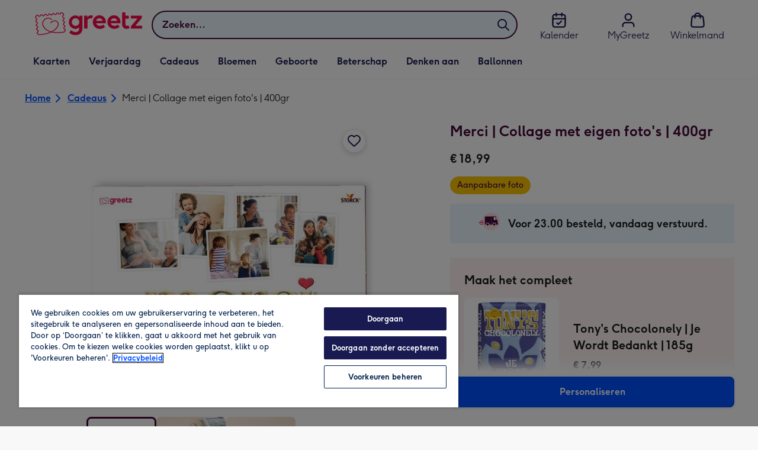

--- FILE ---
content_type: text/html; charset=utf-8
request_url: https://www.greetz.nl/nl/cadeaus/p/merci--collage-met-eigen-fotos--400gr/persochocpo33/
body_size: 68830
content:
<!DOCTYPE html><html lang="nl-NL" prefix="og: http://ogp.me/ns#"><head><meta charSet="utf-8" data-next-head=""/><meta name="viewport" content="width=device-width" data-next-head=""/><script src="https://cdn.speedcurve.com/js/lux.js?id=407819630" async="" defer="" crossorigin="anonymous"></script><script src="https://accounts.google.com/gsi/client" async="" defer=""></script><link rel="icon" type="image/x-icon" href="/favicon.ico" data-next-head=""/><meta property="og:site_name" content="Greetz" data-next-head=""/><meta http-equiv="x-ua-compatible" content="IE=edge" data-next-head=""/><meta name="msvalidate.01" content="E5AAE4A70F4968BE0B08670A0AFB22A4" data-next-head=""/><meta name="msapplication-TileColor" content="#dae7f1" data-next-head=""/><meta name="msapplication-TileImage" content="https://static.web-explore.prod.greetz-nl.net/e894ced4b428f597bfd431b4d3c978d8f7d5ddc9/_next/static/images/logo-square-win8-275a043cc1f684123da98a0554ffd1b7.png" data-next-head=""/><meta name="version" content="e894ced4b428f597bfd431b4d3c978d8f7d5ddc9" data-next-head=""/><meta http-equiv="Content-Security-Policy" content="default-src &#x27;none&#x27;;font-src &#x27;self&#x27; data: *.gstatic.com *.hotjar.com *.hotjar.io *.intercomcdn.com dkdrawii0zqtg.cloudfront.net *.greetz-nl.net *.greetz.nl grtz-customer-creations-storage-eu-central-1-prod-assets.s3.eu-central-1.amazonaws.com grtz-customer-creations-storage-eu-west-1-prod-assets.s3.eu-west-1.amazonaws.com;connect-src &#x27;self&#x27; blob: sc-static.net *.adalyser.com *.adnxs.com *.adyen.com ak.sail-horizon.com api.sail-track.com api.sail-personalize.com *.bing.net *.bing.com *.clarity.ms const.uno *.cookielaw.org *.criteo.com *.criteo.net data: *.doubleclick.net *.facebook.com *.google-analytics.com *.google.co.uk google.com *.google.com *.google.com.au *.googleadservices.com *.googleapis.com *.googletagmanager.com *.googlesyndication.com *.mplat-ppcprotect.com *.hotjar.com:* *.hotjar.com *.hotjar.io *.hs-analytics.net *.hsappstatic.net *.hs-banner.com *.hscollectedforms.net *.hs-scripts.com *.hsadspixel.net *.hubspot.com *.intercom.io *.intercom-messenger.com *.onetrust.com *.pangle-ads.com *.paypal.com *.pinterest.com *.podscribe.com px.ads.linkedin.com *.reddit.com *.redditstatic.com *.rokt-api.com *.rokt.com *.rakuten *.sailthru.cloud *.sciencebehindecommerce.com *.snapchat.com *.snitcher.com *.sovendus.com *.sovendus-benefits.com *.speedcurve.com *.taboola.com *.teads.tv *.tiktok.com *.tiktokw.us *.trackjs.com *.trustpilot.com *.wepowerconnections.com wss://*.hotjar.com wss://*.intercom-messenger.com wss://*.intercom.io grtz-design-api-eu-central-1-prod-image-upload.s3.eu-central-1.amazonaws.com grtz-design-sticker-ai-generator-eu-central-1-prod-store.s3.eu-central-1.amazonaws.com grtz-design-api-eu-west-1-prod-image-upload.s3.eu-west-1.amazonaws.com grtz-design-sticker-ai-generator-eu-west-1-prod-store.s3.eu-west-1.amazonaws.com grtz-media-assets-eu-central-1-prod-uploaded.s3.eu-central-1.amazonaws.com grtz-media-assets-eu-west-1-prod-uploaded.s3.eu-west-1.amazonaws.com grtz-media-assets-eu-central-1-prod-converted.s3.eu-central-1.amazonaws.com grtz-media-assets-eu-west-1-prod-converted.s3.eu-west-1.amazonaws.com grtz-customer-creations-storage-eu-central-1-prod-assets.s3.eu-central-1.amazonaws.com grtz-customer-creations-storage-eu-west-1-prod-assets.s3.eu-west-1.amazonaws.com *.greetz-nl.net *.greetz.nl;frame-src &#x27;self&#x27; *.adyen.com *.adsrvr.org *.awin1.com *.criteo.com *.criteo.net *.doubleclick.net *.facebook.com *.googleadservices.com *.googlesyndication.com *.googletagmanager.com *.hotjar.com *.hotjar.io *.hubspot.com *.hubspot.net *.hs-sites.com *.hsforms.net *.hsforms.com *.intercom.io *.mplat-ppcprotect.com *.paypal.com *.paypalobjects.com *.pinterest.com *.pinterest.co.uk *.rakuten.com *.roeye.com *.sovendus-benefits.com *.snapchat.com *.stripe.com *.trustpilot.com *.wepowerconnections.com *.youtube.com *.zenaps.com;style-src &#x27;unsafe-inline&#x27; &#x27;self&#x27; *.adyen.com *.google.co.uk *.google.com *.googleapis.com *.googletagmanager.com *.paypal.com *.greetz-nl.net *.greetz.nl;img-src * data: blob:;script-src &#x27;self&#x27; &#x27;unsafe-inline&#x27; &#x27;unsafe-eval&#x27; d3dh5c7rwzliwm.cloudfront.net d32106rlhdcogo.cloudfront.net dgf0rw7orw6vf.cloudfront.net d34r8q7sht0t9k.cloudfront.net *.adalyser.com *.adnxs.com *.adyen.com *.adsrvr.org *.awin1.com ak.sail-horizon.com *.bing.net *.bing.com *.clarity.ms const.uno *.cookielaw.org *.criteo.com *.criteo.net *.doubleclick.net *.dwin1.com *.facebook.net *.google-analytics.com *.google.co.uk *.google.com *.google.com.au *.googleadservices.com *.googlesyndication.com *.googletagmanager.com *.googletagservices.com *.hs-analytics.net *.hsappstatic.net *.hs-banner.com *.hscollectedforms.net *.hs-scripts.com *.hsadspixel.net *.hubspot.com *.hotjar.com *.hotjar.io *.intercom.io *.intercomcdn.com *.mplat-ppcprotect.com *.onetrust.com *.pangle-ads.com *.paypal.com *.paypalobjects.com *.pinimg.com *.pinterest.com *.podscribe.com px.ads.linkedin.com *.quantserve.com *.quantcount.com *.rakuten.com *.reddit.com *.redditstatic.com *.rokt-api.com *.rokt.com *.roeyecdn.com sc-static.net *.sciencebehindecommerce.com *.snapchat.com snap.licdn.com *.sovendus.com *.snitcher.com *.speedcurve.com *.stape.io stapecdn.com *.stripe.com *.taboola.com *.teads.tv *.tiktok.com *.trustpilot.com unpkg.com *.usemessages.com *.wepowerconnections.com *.youtube.com *.zenaps.com *.greetz-nl.net *.greetz.nl;worker-src &#x27;self&#x27; *.googletagmanager.com ;child-src &#x27;self&#x27; *.googletagmanager.com ;media-src blob: grtz-media-assets-eu-central-1-prod-uploaded.s3.eu-central-1.amazonaws.com grtz-media-assets-eu-west-1-prod-uploaded.s3.eu-west-1.amazonaws.com grtz-media-assets-eu-central-1-prod-converted.s3.eu-central-1.amazonaws.com grtz-media-assets-eu-west-1-prod-converted.s3.eu-west-1.amazonaws.com *.greetz-nl.net videos.ctfassets.net" data-next-head=""/><title data-next-head="">Merci | Collage met eigen foto&#x27;s | 400gr | Greetz</title><meta name="title" content="Merci | Collage met eigen foto&#x27;s | 400gr" data-next-head=""/><meta name="description" content="&lt;div&gt;
&lt;div&gt;
&lt;div&gt;Is er iemand waaraan je denkt? Beterschap wilt wensen? Iemand die je wilt feliciteren? Of wil je graag je geliefde verrassen? Wat de reden van " data-next-head=""/><meta property="og:url" content="https://www.greetz.nl/nl/cadeaus/p/merci--collage-met-eigen-fotos--400gr/persochocpo33/" data-next-head=""/><meta property="og:image" content="https://images.cdn.europe-west1.gcp.commercetools.com/1e4fb8f4-d3e6-4846-a0fe-2c5ce442e4e7/img-9o0X8WlK-large.jpg" data-next-head=""/><link rel="canonical" href="https://www.greetz.nl/nl/cadeaus/p/merci--collage-met-eigen-fotos--400gr/persochocpo33/" data-next-head=""/><script data-testid="gtm-script" data-next-head="">window.dataLayer = window.dataLayer || []; (function(w,d,s,l,i){w[l]=w[l]||[];w[l].push({'gtm.start':new Date().getTime(),event:'gtm.js'});var f=d.getElementsByTagName(s)[0],
    j=d.createElement(s);j.async=true;j.src=
    "/moonlog/7z9ujhogwghf.js?"+i;f.parentNode.insertBefore(j,f);
    })(window,document,'script','dataLayer','1i=DwxaMDMiRT5eWyU0MyxOHFtaSUZBCwZXER8QWQAdDQ8SEkkZC0kbBRZVSBoIAAYGCQ8%3D');
    </script><style data-next-head="">
          @media (max-width: 640px) {
            body {
              padding-bottom: 81px;
            }
          }
        </style><style>
      #nprogress,
      #nprogress .bar {
        position: fixed;
        z-index: 1031;
        top: 0;
        left: 0;
        width: 100%;
        height: 2px;
      }

      #nprogress {
        pointer-events: none;
        background: #f4f4f4
      }

      #nprogress .bar {
        box-shadow: 0 0 8px #f5084a;
        background: #f5084a;
      }
  </style><script>LUX=(function(){var a=("undefined"!==typeof(LUX)&&"undefined"!==typeof(LUX.gaMarks)?LUX.gaMarks:[]);var d=("undefined"!==typeof(LUX)&&"undefined"!==typeof(LUX.gaMeasures)?LUX.gaMeasures:[]);var j="LUX_start";var k=window.performance;var l=("undefined"!==typeof(LUX)&&LUX.ns?LUX.ns:(Date.now?Date.now():+(new Date())));if(k&&k.timing&&k.timing.navigationStart){l=k.timing.navigationStart}function f(){if(k&&k.now){return k.now()}var o=Date.now?Date.now():+(new Date());return o-l}function b(n){if(k){if(k.mark){return k.mark(n)}else{if(k.webkitMark){return k.webkitMark(n)}}}a.push({name:n,entryType:"mark",startTime:f(),duration:0});return}function m(p,t,n){if("undefined"===typeof(t)&&h(j)){t=j}if(k){if(k.measure){if(t){if(n){return k.measure(p,t,n)}else{return k.measure(p,t)}}else{return k.measure(p)}}else{if(k.webkitMeasure){return k.webkitMeasure(p,t,n)}}}var r=0,o=f();if(t){var s=h(t);if(s){r=s.startTime}else{if(k&&k.timing&&k.timing[t]){r=k.timing[t]-k.timing.navigationStart}else{return}}}if(n){var q=h(n);if(q){o=q.startTime}else{if(k&&k.timing&&k.timing[n]){o=k.timing[n]-k.timing.navigationStart}else{return}}}d.push({name:p,entryType:"measure",startTime:r,duration:(o-r)});return}function h(n){return c(n,g())}function c(p,o){for(i=o.length-1;i>=0;i--){var n=o[i];if(p===n.name){return n}}return undefined}function g(){if(k){if(k.getEntriesByType){return k.getEntriesByType("mark")}else{if(k.webkitGetEntriesByType){return k.webkitGetEntriesByType("mark")}}}return a}return{mark:b,measure:m,gaMarks:a,gaMeasures:d}})();LUX.ns=(Date.now?Date.now():+(new Date()));LUX.ac=[];LUX.cmd=function(a){LUX.ac.push(a)};LUX.init=function(){LUX.cmd(["init"])};LUX.send=function(){LUX.cmd(["send"])};LUX.addData=function(a,b){LUX.cmd(["addData",a,b])};LUX_ae=[];window.addEventListener("error",function(a){LUX_ae.push(a)});LUX_al=[];if("function"===typeof(PerformanceObserver)&&"function"===typeof(PerformanceLongTaskTiming)){var LongTaskObserver=new PerformanceObserver(function(c){var b=c.getEntries();for(var a=0;a<b.length;a++){var d=b[a];LUX_al.push(d)}});try{LongTaskObserver.observe({type:["longtask"]})}catch(e){}};</script><script>if(!window._AutofillCallbackHandler){window._AutofillCallbackHandler=function(){}}</script><noscript data-n-css=""></noscript><script defer="" crossorigin="anonymous" noModule="" src="https://static.web-explore.prod.greetz-nl.net/e894ced4b428f597bfd431b4d3c978d8f7d5ddc9/_next/static/chunks/polyfills-42372ed130431b0a.js"></script><script src="https://static.web-explore.prod.greetz-nl.net/e894ced4b428f597bfd431b4d3c978d8f7d5ddc9/_next/static/chunks/webpack-877dce4727817550.js" defer="" crossorigin="anonymous"></script><script src="https://static.web-explore.prod.greetz-nl.net/e894ced4b428f597bfd431b4d3c978d8f7d5ddc9/_next/static/chunks/framework-e0ced118ac36904b.js" defer="" crossorigin="anonymous"></script><script src="https://static.web-explore.prod.greetz-nl.net/e894ced4b428f597bfd431b4d3c978d8f7d5ddc9/_next/static/chunks/main-7a3ede511787de2f.js" defer="" crossorigin="anonymous"></script><script src="https://static.web-explore.prod.greetz-nl.net/e894ced4b428f597bfd431b4d3c978d8f7d5ddc9/_next/static/chunks/pages/_app-3f3e4eb7fd9a5133.js" defer="" crossorigin="anonymous"></script><script src="https://static.web-explore.prod.greetz-nl.net/e894ced4b428f597bfd431b4d3c978d8f7d5ddc9/_next/static/chunks/405-68c3f3f2af6da25a.js" defer="" crossorigin="anonymous"></script><script src="https://static.web-explore.prod.greetz-nl.net/e894ced4b428f597bfd431b4d3c978d8f7d5ddc9/_next/static/chunks/35-c59ce599b7505874.js" defer="" crossorigin="anonymous"></script><script src="https://static.web-explore.prod.greetz-nl.net/e894ced4b428f597bfd431b4d3c978d8f7d5ddc9/_next/static/chunks/649-9bab9ad626fdd9ca.js" defer="" crossorigin="anonymous"></script><script src="https://static.web-explore.prod.greetz-nl.net/e894ced4b428f597bfd431b4d3c978d8f7d5ddc9/_next/static/chunks/424-823c290b1bb874be.js" defer="" crossorigin="anonymous"></script><script src="https://static.web-explore.prod.greetz-nl.net/e894ced4b428f597bfd431b4d3c978d8f7d5ddc9/_next/static/chunks/492-2876fb3a490bcf66.js" defer="" crossorigin="anonymous"></script><script src="https://static.web-explore.prod.greetz-nl.net/e894ced4b428f597bfd431b4d3c978d8f7d5ddc9/_next/static/chunks/pages/product-details-2752952986876c1b.js" defer="" crossorigin="anonymous"></script><script src="https://static.web-explore.prod.greetz-nl.net/e894ced4b428f597bfd431b4d3c978d8f7d5ddc9/_next/static/e894ced4b428f597bfd431b4d3c978d8f7d5ddc9/_buildManifest.js" defer="" crossorigin="anonymous"></script><script src="https://static.web-explore.prod.greetz-nl.net/e894ced4b428f597bfd431b4d3c978d8f7d5ddc9/_next/static/e894ced4b428f597bfd431b4d3c978d8f7d5ddc9/_ssgManifest.js" defer="" crossorigin="anonymous"></script><style data-styled="" data-styled-version="6.1.19">.lbAANc{background-color:#ffffff;padding:4px;}/*!sc*/
.kTDbCF{position:relative;}/*!sc*/
@media (min-width: 0em){.kTDbCF{padding-top:4px;padding-bottom:4px;}}/*!sc*/
@media (min-width: 75em){.kTDbCF{padding-top:16px;padding-bottom:8px;}}/*!sc*/
.WNxBt{width:100%;}/*!sc*/
@media (min-width: 0em){.WNxBt{margin-top:8px;margin-bottom:8px;}}/*!sc*/
@media (min-width: 75em){.WNxBt{margin-top:2px;margin-bottom:2px;}}/*!sc*/
.dvTPbw{flex-direction:column;align-items:center;}/*!sc*/
@media (min-width: 0em){.gJVEbw{margin-right:0;}}/*!sc*/
@media (min-width: 40em){.gJVEbw{margin-right:8px;}}/*!sc*/
.kPIBfB{display:none;}/*!sc*/
.gwMZxM{background-color:#ffffff;}/*!sc*/
.fpiaUG{padding-top:8px;}/*!sc*/
@media (min-width: 0em){.HLIns{width:100%;padding-right:0;}}/*!sc*/
@media (min-width: 40em){.HLIns{width:50%;padding-right:24px;}}/*!sc*/
@media (min-width: 75em){.HLIns{width:60%;}}/*!sc*/
.gfagpe{max-width:30.25rem;margin:0 auto;}/*!sc*/
@media (min-width: 0em){.cASpE{margin-left:-12px;margin-right:-12px;}}/*!sc*/
@media (min-width: 40em){.cASpE{margin-left:-16px;margin-right:-16px;}}/*!sc*/
.dTEBwq{position:relative;height:100%;}/*!sc*/
@media (min-width: 0em){.cFBwYI{width:100%;}}/*!sc*/
@media (min-width: 40em){.cFBwYI{width:50%;}}/*!sc*/
@media (min-width: 75em){.cFBwYI{width:40%;}}/*!sc*/
@media (min-width: 0em){.hLesXH{margin-top:16px;}}/*!sc*/
@media (min-width: 40em){.hLesXH{margin-top:0;}}/*!sc*/
.bSzWve{margin-top:16px;}/*!sc*/
@media (min-width: 0em){.cXxDbe{font-family:Moonpig,Arial,Sans-Serif;font-weight:700;line-height:1.625rem;font-size:1.125rem;letter-spacing:0;paragraph-spacing:0;text-decoration:none;}}/*!sc*/
@media (min-width: 40em){.cXxDbe{font-family:Moonpig,Arial,Sans-Serif;font-weight:700;line-height:1.75rem;font-size:1.25rem;letter-spacing:0;paragraph-spacing:0;text-decoration:none;}}/*!sc*/
@media (min-width: 0em){.hqJjHr{margin-right:8px;}}/*!sc*/
@media (min-width: 40em){.hqJjHr{margin-right:16px;}}/*!sc*/
.jYNzKB{color:#47093a;font-family:Moonpig,Arial,Sans-Serif;font-weight:normal;line-height:1.375rem;font-size:0.875rem;letter-spacing:0;paragraph-spacing:0;text-decoration:none;}/*!sc*/
.bYdzEK{border-radius:4px;background-color:#ebf6fd;padding-left:16px;padding-right:16px;padding-top:8px;padding-bottom:8px;}/*!sc*/
.gmdKRP{justify-content:center;align-items:center;width:100%;padding-top:2px;padding-bottom:2px;}/*!sc*/
.coztQh{padding-right:4px;}/*!sc*/
.kugYYR{padding-right:8px;}/*!sc*/
.dPZLpT{margin-top:24px;}/*!sc*/
.eniDRa{background-color:#fdf2f4;padding-top:24px;padding-bottom:24px;}/*!sc*/
@media (min-width: 0em){.eniDRa{padding-left:16px;padding-right:16px;margin-left:-16px;margin-right:-16px;}}/*!sc*/
@media (min-width: 56.25em){.eniDRa{padding-left:24px;padding-right:24px;}}/*!sc*/
@media (min-width: 40em){.eniDRa{margin-left:0;margin-right:0;}}/*!sc*/
.ekEmzT{align-items:center;width:100%;}/*!sc*/
.iOVquM{width:100%;}/*!sc*/
@media (min-width: 0em){.iOVquM{padding-left:16px;}}/*!sc*/
@media (min-width: 56.25em){.iOVquM{padding-left:24px;}}/*!sc*/
@media (min-width: 0em){.jHSDpg{margin-top:32px;padding-bottom:16px;}}/*!sc*/
@media (min-width: 40em){.jHSDpg{margin-top:40px;padding-bottom:32px;}}/*!sc*/
@media (min-width: 56.25em){.jHSDpg{padding-bottom:48px;}}/*!sc*/
@media (min-width: 75em){.jHSDpg{padding-bottom:96px;}}/*!sc*/
.fPgsjK{padding-left:16px;padding-right:16px;padding-bottom:16px;}/*!sc*/
.jDtmYO{background-color:#f4f4f4;}/*!sc*/
.iYCVnn{border-bottom:1px solid;border-color:#bababa;background-color:#f4f4f4;padding-bottom:64px;}/*!sc*/
@media (min-width: 0em){.iYCVnn{padding-top:24px;}}/*!sc*/
@media (min-width: 56.25em){.iYCVnn{padding-top:12px;}}/*!sc*/
@media (min-width: 0em){.bHQKuD{margin-bottom:24px;}}/*!sc*/
@media (min-width: 40em){.bHQKuD{margin-bottom:32px;}}/*!sc*/
.fMmQEu{position:relative;height:100%;}/*!sc*/
@media (min-width: 0em){.fMmQEu{padding-top:8px;padding-bottom:8px;}}/*!sc*/
@media (min-width: 40em){.fMmQEu{padding-top:12px;padding-bottom:12px;}}/*!sc*/
.eQrWdP{display:flex;flex-wrap:wrap;justify-content:center;order:1;margin-top:8px;margin-left:auto;margin-right:auto;}/*!sc*/
.kCXwRN{padding-top:8px;padding-left:8px;padding-right:8px;}/*!sc*/
.feeNdi{background-color:#f4f4f4;padding-top:32px;padding-bottom:32px;}/*!sc*/
.hMmPLC{gap:12px;}/*!sc*/
@media (min-width: 0em){.hMmPLC{width:100%;}}/*!sc*/
@media (min-width: 25em){.hMmPLC{width:50%;}}/*!sc*/
@media (min-width: 40em){.hMmPLC{width:25%;}}/*!sc*/
.cScwOb{background-color:#ffffff;}/*!sc*/
@media (min-width: 0em){.cScwOb{padding-top:20px;padding-bottom:8px;}}/*!sc*/
@media (min-width: 40em){.cScwOb{padding-top:32px;padding-bottom:48px;}}/*!sc*/
@media (min-width: 0em){.kDPpBC{width:100%;}}/*!sc*/
@media (min-width: 40em){.kDPpBC{width:50%;}}/*!sc*/
@media (min-width: 56.25em){.kDPpBC{width:33.33333333333333%;}}/*!sc*/
.bmgqVk{flex-direction:column;}/*!sc*/
.hufiyE{align-items:center;color:#f5084a;min-height:48px;}/*!sc*/
.kjqblh{max-width:860px;margin-top:20px;}/*!sc*/
@media (min-width: 0em){.kjqblh{width:100%;}}/*!sc*/
@media (min-width: 40em){.kjqblh{width:50%;}}/*!sc*/
@media (min-width: 56.25em){.kjqblh{width:33.33333333333333%;}}/*!sc*/
.kugHLQ{flex-wrap:wrap;justify-content:center;align-items:center;width:100%;padding-top:32px;padding-bottom:32px;}/*!sc*/
data-styled.g1[id="sc-bRKDuR"]{content:"lbAANc,kTDbCF,bCZExY,WNxBt,dvTPbw,gJVEbw,kPIBfB,gwMZxM,fpiaUG,HLIns,gfagpe,cASpE,dTEBwq,cFBwYI,hLesXH,bSzWve,cXxDbe,hqJjHr,jYNzKB,bYdzEK,gmdKRP,coztQh,kugYYR,dPZLpT,eniDRa,ekEmzT,iOVquM,jHSDpg,fPgsjK,jDtmYO,iYCVnn,bHQKuD,fMmQEu,eQrWdP,kCXwRN,feeNdi,hMmPLC,cScwOb,kDPpBC,bmgqVk,hufiyE,kjqblh,kugHLQ,"}/*!sc*/
.kNSKro{transition:transform 300ms;}/*!sc*/
@media (prefers-reduced-motion){.kNSKro{transition:transform 1200ms;}}/*!sc*/
data-styled.g2[id="sc-hvigdm"]{content:"kNSKro,"}/*!sc*/
.bUyXUo{display:flex;justify-content:center;align-items:center;width:44px;height:44px;}/*!sc*/
data-styled.g3[id="sc-fhHczv"]{content:"bUyXUo,"}/*!sc*/
.dKgEUw{width:100%;background-color:#fdf2f4;border-top:1px solid;border-bottom:1px solid;border-color:#bababa;}/*!sc*/
.gkmEFE{width:100%;background-color:#ffffff;border-top:1px solid;border-bottom:1px solid;border-color:#bababa;}/*!sc*/
data-styled.g4[id="sc-ggWZvA"]{content:"dKgEUw,gkmEFE,"}/*!sc*/
.gFsRv{overflow:hidden;background-color:inherit;}/*!sc*/
.sc-dTvVRJ+.sc-dTvVRJ{border-top:1px solid;border-color:#bababa;}/*!sc*/
.gFsRv:focus-within{position:relative;z-index:1;border-color:transparent;border-radius:4px;box-shadow:0px 0px 0px 2px #FFFFFF,0px 0px 0px 5px #0054C8;}/*!sc*/
data-styled.g5[id="sc-dTvVRJ"]{content:"gFsRv,"}/*!sc*/
.fihCsK{margin:0;}/*!sc*/
data-styled.g6[id="sc-jwTyAe"]{content:"fihCsK,"}/*!sc*/
.bDNfSW{display:flex;justify-content:space-between;align-items:center;width:100%;color:#47093a;padding-left:16px;padding-right:16px;padding-top:12px;padding-bottom:12px;}/*!sc*/
@media (min-width: 0em){.bDNfSW{font-family:Moonpig,Arial,Sans-Serif;font-weight:700;line-height:1.75rem;font-size:1.25rem;letter-spacing:0;paragraph-spacing:0;text-decoration:none;}}/*!sc*/
@media (min-width: 40em){.bDNfSW{font-family:Moonpig,Arial,Sans-Serif;font-weight:700;line-height:1.75rem;font-size:1.25rem;letter-spacing:0;paragraph-spacing:0;text-decoration:none;}}/*!sc*/
.bDNfSW[data-disabled]{cursor:not-allowed;border-color:#a3a3a3;color:#a3a3a3;background-color:#e8e8e8;}/*!sc*/
.bDNfSW[data-disabled] .sc-hvigdm{display:none;}/*!sc*/
.bDNfSW:not([data-disabled]):hover,.bDNfSW:not([data-disabled]):focus{color:#5e5f85;}/*!sc*/
.bDNfSW:not([data-disabled]):focus{outline:none;}/*!sc*/
.bDNfSW:not([data-disabled])[data-state='open']{color:#0050ff;}/*!sc*/
.bDNfSW:not([data-disabled])[data-state='open']:hover,.bDNfSW:not([data-disabled])[data-state='open']:focus{color:#5e5f85;}/*!sc*/
.bDNfSW:not([data-disabled])[data-state='open'] .sc-hvigdm{transform:rotate(180deg);}/*!sc*/
data-styled.g7[id="sc-hjsuWn"]{content:"bDNfSW,"}/*!sc*/
.dmotUw[data-state='open']{animation:eyQEvO 300ms cubic-bezier(0.87, 0, 0.13, 1);}/*!sc*/
@media (prefers-reduced-motion){.dmotUw[data-state='open']{animation:eyQEvO 1200ms linear;}}/*!sc*/
.dmotUw[data-state='closed']{animation:lPLXZ 300ms cubic-bezier(0.87, 0, 0.13, 1);}/*!sc*/
@media (prefers-reduced-motion){.dmotUw[data-state='closed']{animation:lPLXZ 1200ms linear;}}/*!sc*/
data-styled.g9[id="sc-hwkwBN"]{content:"dmotUw,"}/*!sc*/
.dHAvLN{display:flex;}/*!sc*/
data-styled.g10[id="sc-kNOymR"]{content:"dHAvLN,"}/*!sc*/
.xwTZI{display:flex;gap:8px;}/*!sc*/
data-styled.g18[id="sc-kCuUfV"]{content:"xwTZI,"}/*!sc*/
.iUabFp{position:relative;align-self:center;width:1.5rem;height:1.5rem;}/*!sc*/
data-styled.g19[id="sc-dNdcvo"]{content:"iUabFp,"}/*!sc*/
.cvtxYy{position:relative;display:inline-flex;flex-direction:row;align-items:center;justify-content:center;min-height:48px;text-align:center;transition:background-color 150ms linear;cursor:pointer;border-radius:8px;box-shadow:0px 1px 4px 0px #00204d26;padding:12px;font-family:Moonpig,Arial,Sans-Serif;font-weight:700;line-height:1.5rem;font-size:1rem;letter-spacing:0;paragraph-spacing:0;text-decoration:none;transition:box-shadow 150ms linear;text-decoration-skip-ink:none;background-color:transparent;border:2px solid;border-color:transparent;color:#0050ff;box-shadow:0px 0px 0px 0px #000000;padding-left:0;padding-right:0;font-family:Moonpig,Arial,Sans-Serif;font-weight:700;line-height:1.5rem;font-size:1rem;letter-spacing:0;paragraph-spacing:0;text-decoration:underline;text-case:0;}/*!sc*/
.cvtxYy:disabled{cursor:not-allowed;border-color:#a3a3a3;color:#a3a3a3;background-color:#e8e8e8;}/*!sc*/
.cvtxYy:not(:disabled):hover{box-shadow:0px 3px 8px 0px #00034d26;}/*!sc*/
.cvtxYy:not(:disabled):active{box-shadow:0px 1px 4px 0px #00204d26;}/*!sc*/
@media (prefers-reduced-motion){.cvtxYy{transition:none;}}/*!sc*/
.cvtxYy:disabled{box-shadow:0px 0px 0px 0px #000000;}/*!sc*/
.cvtxYy:not(:disabled):focus{outline:transparent;box-shadow:0px 0px 0px 2px #FFFFFF,0px 0px 0px 5px #0054C8;}/*!sc*/
.cvtxYy:not(:disabled):focus:not(:focus-visible){box-shadow:0px 0px 0px 0px #000000;}/*!sc*/
.cvtxYy.loading{cursor:progress;color:#767676;}/*!sc*/
.cvtxYy:disabled{border:solid 2px transparent;background-color:transparent;}/*!sc*/
.cvtxYy:not(:disabled, .loading):hover,.cvtxYy:not(:disabled, .loading):focus{text-decoration-thickness:2px;}/*!sc*/
.cvtxYy:not(:disabled, .loading):hover{color:#0040cc;box-shadow:0px 0px 0px 0px #000000;}/*!sc*/
.cvtxYy:not(:disabled, .loading):focus{color:#296cff;}/*!sc*/
.cvtxYy:not(:disabled, .loading):active{box-shadow:0px 0px 0px 0px #000000;}/*!sc*/
data-styled.g20[id="sc-fbQrwq"]{content:"cvtxYy,"}/*!sc*/
.jUtPAQ{position:relative;display:inline-flex;flex-direction:row;align-items:center;justify-content:center;min-height:48px;text-align:center;transition:background-color 150ms linear;cursor:pointer;border-radius:8px;box-shadow:0px 1px 4px 0px #00204d26;padding:12px;font-family:Moonpig,Arial,Sans-Serif;font-weight:700;line-height:1.5rem;font-size:1rem;letter-spacing:0;paragraph-spacing:0;text-decoration:none;transition:box-shadow 150ms linear;text-decoration-skip-ink:none;background-color:transparent;border:2px solid;border-color:transparent;color:#0050ff;box-shadow:0px 0px 0px 0px #000000;padding-left:0;padding-right:0;font-family:Moonpig,Arial,Sans-Serif;font-weight:700;line-height:1.5rem;font-size:1rem;letter-spacing:0;paragraph-spacing:0;text-decoration:underline;text-case:0;}/*!sc*/
.jUtPAQ:disabled{cursor:not-allowed;border-color:#a3a3a3;color:#a3a3a3;background-color:#e8e8e8;}/*!sc*/
.jUtPAQ:not(:disabled):hover{box-shadow:0px 3px 8px 0px #00034d26;}/*!sc*/
.jUtPAQ:not(:disabled):active{box-shadow:0px 1px 4px 0px #00204d26;}/*!sc*/
@media (prefers-reduced-motion){.jUtPAQ{transition:none;}}/*!sc*/
.jUtPAQ:disabled{box-shadow:0px 0px 0px 0px #000000;}/*!sc*/
.jUtPAQ:not(:disabled):focus{outline:transparent;box-shadow:0px 0px 0px 2px #FFFFFF,0px 0px 0px 5px #0054C8;}/*!sc*/
.jUtPAQ:not(:disabled):focus:not(:focus-visible){box-shadow:0px 0px 0px 0px #000000;}/*!sc*/
.jUtPAQ.loading{cursor:progress;color:#767676;}/*!sc*/
.jUtPAQ:disabled{border:solid 2px transparent;background-color:transparent;}/*!sc*/
.jUtPAQ:not(:disabled, .loading):hover,.jUtPAQ:not(:disabled, .loading):focus{text-decoration-thickness:2px;}/*!sc*/
.jUtPAQ:not(:disabled, .loading):hover{color:#0040cc;box-shadow:0px 0px 0px 0px #000000;}/*!sc*/
.jUtPAQ:not(:disabled, .loading):focus{color:#296cff;}/*!sc*/
.jUtPAQ:not(:disabled, .loading):active{box-shadow:0px 0px 0px 0px #000000;}/*!sc*/
data-styled.g21[id="sc-gGKoUb"]{content:"jUtPAQ,"}/*!sc*/
.iklMoE{position:relative;}/*!sc*/
.iklMoE::before{display:block;height:0;content:'';padding-bottom:100%;}/*!sc*/
.iklMoE img{display:block;}/*!sc*/
.iklMoE >:first-child:not(picture),.iklMoE >picture img{position:absolute;top:0;left:0;width:100%;height:100%;}/*!sc*/
.iklMoE >figure :first-child:not(picture),.iklMoE >figure picture img{position:absolute;top:0;left:0;width:100%;height:100%;}/*!sc*/
data-styled.g24[id="sc-eqNDNG"]{content:"iklMoE,"}/*!sc*/
.etbQrD{font-family:Moonpig,Arial,Sans-Serif;font-weight:300;line-height:1.5rem;font-size:1rem;letter-spacing:0;paragraph-spacing:0;text-decoration:none;}/*!sc*/
.lbOnHO{color:#47093a;margin-bottom:0;}/*!sc*/
@media (min-width: 0em){.lbOnHO{font-family:Moonpig,Arial,Sans-Serif;font-weight:700;line-height:2.25rem;font-size:1.75rem;letter-spacing:0;paragraph-spacing:0;text-decoration:none;}}/*!sc*/
@media (min-width: 56.25em){.lbOnHO{font-family:Moonpig,Arial,Sans-Serif;font-weight:700;line-height:2rem;font-size:1.5rem;letter-spacing:0;paragraph-spacing:0;text-decoration:none;}}/*!sc*/
.kEZktE{font-family:Moonpig,Arial,Sans-Serif;font-weight:700;letter-spacing:0;}/*!sc*/
@media (min-width: 0em){.kEZktE{line-height:1.375rem;font-size:0.875rem;}}/*!sc*/
@media (min-width: 40em){.kEZktE{line-height:1.625rem;font-size:1.125rem;}}/*!sc*/
@media (min-width: 0em){.kvqeDs{font-family:Moonpig,Arial,Sans-Serif;font-weight:700;line-height:1.75rem;font-size:1.25rem;letter-spacing:0;paragraph-spacing:0;text-decoration:none;}}/*!sc*/
@media (min-width: 40em){.kvqeDs{font-family:Moonpig,Arial,Sans-Serif;font-weight:700;line-height:1.75rem;font-size:1.25rem;letter-spacing:0;paragraph-spacing:0;text-decoration:none;}}/*!sc*/
.gTnTCe{display:block;}/*!sc*/
@media (min-width: 0em){.gTnTCe{font-family:Moonpig,Arial,Sans-Serif;font-weight:700;line-height:1.75rem;font-size:1.25rem;letter-spacing:0;paragraph-spacing:0;text-decoration:none;}}/*!sc*/
@media (min-width: 40em){.gTnTCe{font-family:Moonpig,Arial,Sans-Serif;font-weight:700;line-height:1.75rem;font-size:1.25rem;letter-spacing:0;paragraph-spacing:0;text-decoration:none;}}/*!sc*/
.cOTDaE{display:block;margin-top:8px;font-family:Moonpig,Arial,Sans-Serif;font-weight:700;line-height:1.5rem;font-size:1rem;letter-spacing:0;paragraph-spacing:0;text-decoration:none;}/*!sc*/
.bVHcGv{font-family:Moonpig,Arial,Sans-Serif;font-weight:700;line-height:1.5rem;font-size:1rem;letter-spacing:0;paragraph-spacing:0;text-decoration:none;}/*!sc*/
.frNojt{color:#47093a;margin-bottom:8px;}/*!sc*/
@media (min-width: 0em){.frNojt{margin-left:0;font-family:Moonpig,Arial,Sans-Serif;font-weight:700;line-height:1.625rem;font-size:1.125rem;letter-spacing:0;paragraph-spacing:0;text-decoration:none;}}/*!sc*/
@media (min-width: 40em){.frNojt{margin-left:32px;font-family:Moonpig,Arial,Sans-Serif;font-weight:700;line-height:1.75rem;font-size:1.25rem;letter-spacing:0;paragraph-spacing:0;text-decoration:none;}}/*!sc*/
.jDZHGv{color:#47093a;margin-bottom:12px;}/*!sc*/
@media (min-width: 0em){.jDZHGv{font-family:Moonpig,Arial,Sans-Serif;font-weight:700;line-height:1.625rem;font-size:1.125rem;letter-spacing:0;paragraph-spacing:0;text-decoration:none;}}/*!sc*/
@media (min-width: 40em){.jDZHGv{font-family:Moonpig,Arial,Sans-Serif;font-weight:700;line-height:1.75rem;font-size:1.25rem;letter-spacing:0;paragraph-spacing:0;text-decoration:none;}}/*!sc*/
.ekaolZ{color:#47093a;text-align:left;}/*!sc*/
@media (min-width: 0em){.ekaolZ{margin-bottom:8px;font-family:Moonpig,Arial,Sans-Serif;font-weight:700;line-height:1.625rem;font-size:1.125rem;letter-spacing:0;paragraph-spacing:0;text-decoration:none;}}/*!sc*/
@media (min-width: 40em){.ekaolZ{margin-bottom:12px;font-family:Moonpig,Arial,Sans-Serif;font-weight:700;line-height:1.75rem;font-size:1.25rem;letter-spacing:0;paragraph-spacing:0;text-decoration:none;}}/*!sc*/
.kpBDKn{margin-bottom:0;font-family:Moonpig,Arial,Sans-Serif;font-weight:300;line-height:1.375rem;font-size:0.875rem;letter-spacing:0;paragraph-spacing:0;text-decoration:none;}/*!sc*/
.jWyVgX{margin-left:8px;font-family:Moonpig,Arial,Sans-Serif;font-weight:300;line-height:1.375rem;font-size:0.875rem;letter-spacing:0;paragraph-spacing:0;text-decoration:none;}/*!sc*/
data-styled.g25[id="sc-fVHBlr"]{content:"etbQrD,lbOnHO,kEZktE,kvqeDs,gTnTCe,cOTDaE,bVHcGv,frNojt,jDZHGv,ekaolZ,kpBDKn,jWyVgX,"}/*!sc*/
.bYEXwq{max-width:1200px;box-sizing:content-box;margin-left:auto;margin-right:auto;}/*!sc*/
@media (min-width: 75em){.bYEXwq{padding-left:24px;padding-right:24px;}}/*!sc*/
.bYEXwq >div{box-sizing:border-box;}/*!sc*/
.gUlJhj{max-width:1200px;box-sizing:content-box;margin-left:auto;margin-right:auto;}/*!sc*/
@media (min-width: 0em){.gUlJhj{padding-left:16px;padding-right:16px;}}/*!sc*/
@media (min-width: 40em){.gUlJhj{padding-left:24px;padding-right:24px;}}/*!sc*/
.gUlJhj >div{box-sizing:border-box;}/*!sc*/
.hcCDRE{padding-left:0;padding-right:0;max-width:1200px;box-sizing:content-box;margin-left:auto;margin-right:auto;}/*!sc*/
.hcCDRE >div{box-sizing:border-box;}/*!sc*/
.cPboeD{margin-left:auto;margin-right:auto;}/*!sc*/
@media (min-width: 0em){.cPboeD{padding-left:16px;padding-right:16px;}}/*!sc*/
@media (min-width: 40em){.cPboeD{padding-left:24px;padding-right:24px;}}/*!sc*/
data-styled.g26[id="sc-gLaqbQ"]{content:"bYEXwq,gUlJhj,hcCDRE,cPboeD,"}/*!sc*/
.bbZJWy{flex-shrink:0;flex-grow:0;}/*!sc*/
data-styled.g31[id="sc-kjwdDK"]{content:"bbZJWy,"}/*!sc*/
.gSLHpx{display:flex;justify-content:center;align-items:center;width:44px;height:44px;}/*!sc*/
data-styled.g32[id="sc-eVqvcJ"]{content:"gSLHpx,"}/*!sc*/
.iIcfze{width:32px;aspect-ratio:1;display:flex;align-items:center;justify-content:center;border-radius:50%;color:#47093a;background-color:#ffffff;box-shadow:0px 8px 18px 0px #00204d26;}/*!sc*/
data-styled.g33[id="sc-bbbBoY"]{content:"iIcfze,"}/*!sc*/
.dpTtmW{left:0;position:absolute;top:0;bottom:0;margin:auto 0;z-index:1;-webkit-tap-highlight-color:transparent;}/*!sc*/
.dpTtmW:disabled{visibility:hidden;}/*!sc*/
data-styled.g34[id="sc-cdmAjP"]{content:"dpTtmW,"}/*!sc*/
.fqUkzT{right:0;position:absolute;top:0;bottom:0;margin:auto 0;z-index:1;-webkit-tap-highlight-color:transparent;}/*!sc*/
.fqUkzT:disabled{visibility:hidden;}/*!sc*/
data-styled.g35[id="sc-jytpVa"]{content:"fqUkzT,"}/*!sc*/
.jvETzo{position:relative;padding-left:16px;padding-right:16px;}/*!sc*/
data-styled.g37[id="sc-pYNGo"]{content:"jvETzo,"}/*!sc*/
.kAWcCs{margin:0;padding-left:0;padding-right:0;padding-top:0;padding-bottom:0;display:flex;overflow-x:scroll;list-style-type:none;animation-duration:1000ms;animation-fill-mode:both;-webkit-overflow-scrolling:touch;scrollbar-width:none;}/*!sc*/
@media (prefers-reduced-motion: reduce){.kAWcCs{animation:none;}}/*!sc*/
@keyframes bounce{0%,20%,50%,80%,100%{transform:translateX(0);}40%{transform:translateX(-30px);}60%{transform:translateX(-15px);}}/*!sc*/
.kAWcCs::-webkit-scrollbar{display:none;}/*!sc*/
data-styled.g38[id="sc-cCVJLD"]{content:"kAWcCs,"}/*!sc*/
.kAayUm{width:100%;height:1px;border:none;border-radius:24px;background-color:#d1d1d1;}/*!sc*/
data-styled.g46[id="sc-kUouGy"]{content:"kAayUm,"}/*!sc*/
html{-webkit-font-smoothing:auto;-moz-osx-font-smoothing:auto;box-sizing:border-box;}/*!sc*/
*,*::before,*::after{box-sizing:inherit;}/*!sc*/
body{margin:0;color:#1a1a1a;background-color:#f8f8f9;font-family:Moonpig,Arial,Sans-Serif;font-weight:300;line-height:1.5rem;font-size:1rem;letter-spacing:0;paragraph-spacing:0;text-decoration:none;}/*!sc*/
strong{font-weight:700;}/*!sc*/
a{color:#0050ff;text-decoration:none;}/*!sc*/
a:hover{text-decoration:underline;}/*!sc*/
ol,ul{list-style:none;margin:0;padding:0;text-indent:0;}/*!sc*/
h1{font-family:Moonpig,Arial,Sans-Serif;font-weight:700;letter-spacing:0;}/*!sc*/
@media (min-width: 0em){h1{line-height:2.25rem;font-size:1.75rem;}}/*!sc*/
@media (min-width: 40em){h1{line-height:3rem;font-size:2.5rem;}}/*!sc*/
h2{font-family:Moonpig,Arial,Sans-Serif;font-weight:700;letter-spacing:0;}/*!sc*/
@media (min-width: 0em){h2{line-height:2rem;font-size:1.5rem;}}/*!sc*/
@media (min-width: 40em){h2{line-height:2.5rem;font-size:2rem;}}/*!sc*/
h3{font-family:Moonpig,Arial,Sans-Serif;font-weight:700;letter-spacing:0;}/*!sc*/
@media (min-width: 0em){h3{line-height:1.75rem;font-size:1.25rem;}}/*!sc*/
@media (min-width: 40em){h3{line-height:2.25rem;font-size:1.75rem;}}/*!sc*/
h1,h2,h3,h4,h5,p{margin:0 0 1rem 0;}/*!sc*/
button{border:0;border-radius:0;margin:0;padding:0;background:transparent;}/*!sc*/
button:not(:disabled){cursor:pointer;}/*!sc*/
@font-face{font-family:Moonpig;font-weight:300;font-style:normal;src:url(https://www.greetz.nl/static/fonts/moonpig-light.woff2) format('woff2'),url(https://www.greetz.nl/static/fonts/moonpig-light.woff) format('woff');font-display:fallback;}/*!sc*/
@font-face{font-family:Moonpig;font-weight:500;font-style:normal;src:url(https://www.greetz.nl/static/fonts/moonpig-regular.woff2) format('woff2'),url(https://www.greetz.nl/static/fonts/moonpig-regular.woff) format('woff');font-display:fallback;}/*!sc*/
@font-face{font-family:Moonpig;font-weight:700;font-style:normal;src:url(https://www.greetz.nl/static/fonts/moonpig-bold.woff2) format('woff2'),url(https://www.greetz.nl/static/fonts/moonpig-bold.woff) format('woff');font-display:fallback;}/*!sc*/
data-styled.g47[id="sc-global-YtBvD1"]{content:"sc-global-YtBvD1,"}/*!sc*/
.LVceO{display:flex;flex-wrap:wrap;justify-content:right;margin-left:0;margin-bottom:0;}/*!sc*/
.LVceO >*{padding-left:0;padding-bottom:0;}/*!sc*/
.kbYaCJ{display:flex;flex-wrap:wrap;margin-left:0;margin-bottom:0;}/*!sc*/
.kbYaCJ >*{padding-left:0;padding-bottom:0;}/*!sc*/
.kYJtDF{display:flex;flex-wrap:wrap;margin-left:-12px;margin-bottom:-32px;}/*!sc*/
.kYJtDF >*{padding-left:12px;padding-bottom:32px;}/*!sc*/
.iTODD{display:flex;flex-wrap:wrap;justify-content:left;margin-bottom:0;}/*!sc*/
@media (min-width: 0em){.iTODD{margin-left:0;}}/*!sc*/
@media (min-width: 40em){.iTODD{margin-left:-12px;}}/*!sc*/
.iTODD >*{padding-bottom:0;}/*!sc*/
@media (min-width: 0em){.iTODD >*{padding-left:0;}}/*!sc*/
@media (min-width: 40em){.iTODD >*{padding-left:12px;}}/*!sc*/
.gRNXhT{display:flex;flex-wrap:wrap;justify-content:start;align-items:center;order:0;margin-bottom:-8px;}/*!sc*/
@media (min-width: 0em){.gRNXhT{margin-left:-4px;}}/*!sc*/
@media (min-width: 40em){.gRNXhT{margin-left:-8px;}}/*!sc*/
.gRNXhT >*{padding-bottom:8px;}/*!sc*/
@media (min-width: 0em){.gRNXhT >*{padding-left:4px;}}/*!sc*/
@media (min-width: 40em){.gRNXhT >*{padding-left:8px;}}/*!sc*/
.hiUwRn{display:flex;flex-wrap:wrap;justify-content:start;align-items:center;order:0;margin-bottom:-8px;}/*!sc*/
@media (min-width: 0em){.hiUwRn{margin-left:-8px;}}/*!sc*/
@media (min-width: 40em){.hiUwRn{margin-left:-12px;}}/*!sc*/
.hiUwRn >*{padding-bottom:8px;}/*!sc*/
@media (min-width: 0em){.hiUwRn >*{padding-left:8px;}}/*!sc*/
@media (min-width: 40em){.hiUwRn >*{padding-left:12px;}}/*!sc*/
.hYvrzh{display:flex;flex-wrap:wrap;justify-content:start;align-items:center;order:0;margin-left:-12px;margin-bottom:-8px;}/*!sc*/
.hYvrzh >*{padding-left:12px;padding-bottom:8px;}/*!sc*/
data-styled.g49[id="sc-bjMIFn"]{content:"LVceO,kbYaCJ,kYJtDF,iTODD,gRNXhT,hiUwRn,hYvrzh,"}/*!sc*/
.khPBGl{border-radius:8px;padding:4px;transition:box-shadow 150ms linear;}/*!sc*/
@media (prefers-reduced-motion){.khPBGl{transition:none;}}/*!sc*/
.khPBGl:disabled{box-shadow:0px 0px 0px 0px #000000;}/*!sc*/
.khPBGl:not(:disabled):focus{outline:transparent;box-shadow:0px 0px 0px 2px #FFFFFF,0px 0px 0px 5px #0054C8;}/*!sc*/
.khPBGl:not(:disabled):focus:not(:focus-visible){box-shadow:0px 0px 0px 0px #000000;}/*!sc*/
data-styled.g50[id="sc-dClGHI"]{content:"khPBGl,"}/*!sc*/
.iQCsOw{border:1px solid;border-color:#e8e8e8;border-radius:40px;display:flex;justify-content:center;align-items:center;background-color:#ffffff;box-shadow:0px 3px 8px 0px #00034d26;width:40px;height:40px;}/*!sc*/
.iQCsOw:hover,.iQCsOw:active{background-color:#f4f4f4;}/*!sc*/
.iQCsOw.is-toggled:hover,.iQCsOw.is-toggled:active{background-color:#fde7e5;}/*!sc*/
data-styled.g51[id="sc-fhfEft"]{content:"iQCsOw,"}/*!sc*/
.gtMAMn{width:1.5rem;height:1.5rem;--spring-easing:linear(
    0,
    0.0114 0.7%,
    0.044,
    0.095 2.1%,
    0.176 3%,
    0.347 4.4%,
    0.889 8.3%,
    1.121 10.4%,
    1.2699 12%,
    1.309 13.5%,
    1.333 15.3%,
    1.326 16.2%,
    1.285 17.8%,
    1.218 19.5%,
    1.037 23.5%,
    0.955 25.7%,
    0.91 28%,
    0.89 29.7%,
    0.8937 31.8%,
    0.921 34.3%,
    0.982 38.2%,
    1.007 40.2%,
    1.033 44.7%,
    1.033 47.8%,
    0.998 55.4%,
    0.988 62.9%,
    1.001 70.4%,
    1.004 74.5%,
    1 89%,
    1 99.96%
  );--spring-duration:1.2s;}/*!sc*/
.gtMAMn svg{transition:transform var(--spring-duration) var(--spring-easing);transform:scale(1);}/*!sc*/
.gtMAMn path{stroke-width:2px;stroke:#191a51;fill-opacity:0;transition:stroke 100ms ease-in-out,fill 100ms ease-in-out,fill-opacity 100ms ease-in-out;}/*!sc*/
.gtMAMn.is-toggled path{stroke:#f5084a;fill:#f5084a;fill-opacity:1;}/*!sc*/
.gtMAMn.is-pressed svg{transform:scale(0.7);}/*!sc*/
data-styled.g52[id="sc-bAehkN"]{content:"gtMAMn,"}/*!sc*/
.dPaPwz img{transition:opacity 300ms ease;}/*!sc*/
.dPaPwz:hover{cursor:zoom-in;}/*!sc*/
.dPaPwz:hover img{opacity:1;}/*!sc*/
@media (hover: none){.dPaPwz{pointer-events:none;}}/*!sc*/
data-styled.g57[id="sc-blIAwI"]{content:"dPaPwz,"}/*!sc*/
.femdlp{position:absolute;overflow:hidden;clip:rect(0 0 0 0);height:1px;width:1px;margin:-1px;padding:0;border:0;}/*!sc*/
data-styled.g61[id="sc-fOOuSg"]{content:"femdlp,"}/*!sc*/
.geZKjF{background-color:#f9c406;color:#47093a;display:inline-flex;align-items:center;justify-content:center;word-break:break-word;text-align:center;border-radius:16px;gap:4px;padding-top:4px;padding-bottom:4px;padding-left:12px;padding-right:12px;font-weight:normal;}/*!sc*/
data-styled.g76[id="sc-bBhMX"]{content:"geZKjF,"}/*!sc*/
.jeDjFv{position:relative;display:inline-flex;flex-direction:row;align-items:center;justify-content:center;min-height:48px;text-align:center;transition:background-color 150ms linear;cursor:pointer;border-radius:8px;box-shadow:0px 1px 4px 0px #00204d26;padding:12px;font-family:Moonpig,Arial,Sans-Serif;font-weight:700;line-height:1.5rem;font-size:1rem;letter-spacing:0;paragraph-spacing:0;text-decoration:none;transition:box-shadow 150ms linear;border:2px solid;border-color:#0050ff;color:#ffffff;background-color:#0050ff;width:100%;}/*!sc*/
.jeDjFv:disabled{cursor:not-allowed;border-color:#a3a3a3;color:#a3a3a3;background-color:#e8e8e8;}/*!sc*/
.jeDjFv:not(:disabled):hover{box-shadow:0px 3px 8px 0px #00034d26;}/*!sc*/
.jeDjFv:not(:disabled):active{box-shadow:0px 1px 4px 0px #00204d26;}/*!sc*/
@media (prefers-reduced-motion){.jeDjFv{transition:none;}}/*!sc*/
.jeDjFv:disabled{box-shadow:0px 0px 0px 0px #000000;}/*!sc*/
.jeDjFv:not(:disabled):focus{outline:transparent;box-shadow:0px 0px 0px 2px #FFFFFF,0px 0px 0px 5px #0054C8;}/*!sc*/
.jeDjFv:not(:disabled):focus:not(:focus-visible){box-shadow:0px 0px 0px 0px #000000;}/*!sc*/
.jeDjFv.loading{text-decoration:none;cursor:progress;border-color:#a3a3a3;color:#767676;background-color:#e8e8e8;}/*!sc*/
.jeDjFv:not(:disabled, .loading):hover,.jeDjFv:not(:disabled, .loading):focus{text-decoration:none;}/*!sc*/
.jeDjFv:not(:disabled, .loading):hover{border-color:#0040cc;background-color:#0040cc;}/*!sc*/
.jeDjFv:not(:disabled, .loading):focus{border-color:#296cff;background-color:#296cff;}/*!sc*/
.jeDjFv:not(:disabled, .loading):active{border-color:#296cff;background-color:#296cff;}/*!sc*/
data-styled.g80[id="sc-eEHciv"]{content:"jeDjFv,"}/*!sc*/
.hQEVpa{position:relative;display:inline-flex;flex-direction:row;align-items:center;justify-content:center;min-height:48px;text-align:center;transition:background-color 150ms linear;cursor:pointer;border-radius:8px;box-shadow:0px 1px 4px 0px #00204d26;padding:12px;font-family:Moonpig,Arial,Sans-Serif;font-weight:700;line-height:1.5rem;font-size:1rem;letter-spacing:0;paragraph-spacing:0;text-decoration:none;transition:box-shadow 150ms linear;border:2px solid;border-color:#0050ff;border-radius:8px;color:#0050ff;background-color:#ffffff;width:100%;margin-top:8px;}/*!sc*/
.hQEVpa:disabled{cursor:not-allowed;border-color:#a3a3a3;color:#a3a3a3;background-color:#e8e8e8;}/*!sc*/
.hQEVpa:not(:disabled):hover{box-shadow:0px 3px 8px 0px #00034d26;}/*!sc*/
.hQEVpa:not(:disabled):active{box-shadow:0px 1px 4px 0px #00204d26;}/*!sc*/
@media (prefers-reduced-motion){.hQEVpa{transition:none;}}/*!sc*/
.hQEVpa:disabled{box-shadow:0px 0px 0px 0px #000000;}/*!sc*/
.hQEVpa:not(:disabled):focus{outline:transparent;box-shadow:0px 0px 0px 2px #FFFFFF,0px 0px 0px 5px #0054C8;}/*!sc*/
.hQEVpa:not(:disabled):focus:not(:focus-visible){box-shadow:0px 0px 0px 0px #000000;}/*!sc*/
.hQEVpa.loading{text-decoration:none;cursor:progress;border-color:#a3a3a3;color:#767676;background-color:#e8e8e8;}/*!sc*/
.hQEVpa:not(:disabled, .loading):hover,.hQEVpa:not(:disabled, .loading):focus{text-decoration:none;}/*!sc*/
.hQEVpa:not(:disabled, .loading):hover{color:#0040cc;background-color:#fdf2f4;}/*!sc*/
.hQEVpa:not(:disabled, .loading):focus{color:#296cff;background-color:#fdf2f4;}/*!sc*/
.hQEVpa:not(:disabled, .loading):active{color:#296cff;background-color:#fdf2f4;}/*!sc*/
data-styled.g92[id="sc-fcSHUR"]{content:"hQEVpa,"}/*!sc*/
.bHwSQV{position:absolute;top:0;left:0;z-index:-1;}/*!sc*/
.bHwSQV:focus{z-index:1001;}/*!sc*/
data-styled.g118[id="sc-xKhEK"]{content:"bHwSQV,"}/*!sc*/
.cPKuLN{position:relative;top:0;left:0;right:0;z-index:1000;}/*!sc*/
@media (min-width: 75em){.cPKuLN{padding-right:var(--removed-body-scroll-bar-size, 0px);}.cPKuLN.is-sticky{position:sticky;}}/*!sc*/
.cPKuLN::before{position:absolute;top:0;right:0;bottom:0;left:0;box-shadow:0 0 16px rgba(0, 0, 0, 0.3);opacity:0;content:'';transition:opacity 200ms;}/*!sc*/
.cPKuLN.has-shadow::before{opacity:1;}/*!sc*/
data-styled.g119[id="sc-eTCgfj"]{content:"cPKuLN,"}/*!sc*/
.ifoWge{border-bottom:2px solid #f8f8f9;background-color:#ffffff;}/*!sc*/
data-styled.g120[id="sc-fmLCLE"]{content:"ifoWge,"}/*!sc*/
.jWFCbG{display:flex;flex-direction:column;justify-content:end;align-items:center;min-width:40px;height:50px;text-indent:-999px;line-height:0;}/*!sc*/
@media (min-width: 40em){.jWFCbG{flex-direction:row;position:absolute;top:8px;left:4px;height:44px;border:2px solid;border-radius:8px;border-color:#191a51;padding-left:8px;padding-right:8px;margin-left:16px;}.jWFCbG:focus{outline:2px solid #0050ff;outline-offset:4px;}}/*!sc*/
.jWFCbG .line{background-color:#191a51;position:relative;display:block;width:18px;height:2px;margin:5px auto 5px;border-radius:2px;transition:transform 200ms,opacity 200ms;user-select:none;}/*!sc*/
.jWFCbG .text{text-indent:0;color:#191a51;font-family:Moonpig,Arial,Sans-Serif;font-weight:300;line-height:1.375rem;font-size:0.875rem;letter-spacing:0;paragraph-spacing:0;text-decoration:none;}/*!sc*/
@media (min-width: 40em){.jWFCbG .text{font-family:Moonpig,Arial,Sans-Serif;font-weight:700;line-height:1.5rem;font-size:1rem;letter-spacing:0;paragraph-spacing:0;text-decoration:none;}}/*!sc*/
data-styled.g123[id="sc-cMuefe"]{content:"jWFCbG,"}/*!sc*/
.fZHzqp{display:flex;justify-content:center;font-size:0;}/*!sc*/
@media (min-width: 75em){.fZHzqp{display:none;}}/*!sc*/
data-styled.g124[id="sc-eJvlPh"]{content:"fZHzqp,"}/*!sc*/
.jQUgLs{display:inline-block;color:inherit;border-radius:4px;padding-top:4px;padding-bottom:4px;font-family:Moonpig,Arial,Sans-Serif;font-weight:300;line-height:1.375rem;font-size:0.875rem;letter-spacing:0;paragraph-spacing:0;text-decoration:none;}/*!sc*/
.jQUgLs.is-active,.jQUgLs:hover,.jQUgLs:focus{color:#0050ff;text-decoration:none;}/*!sc*/
.jQUgLs.is-active span,.jQUgLs:hover span,.jQUgLs:focus span{background-image:linear-gradient(
        to right,
        #0050ff 0%,
        #0050ff 100%
      );background-repeat:repeat-x;background-position:0 100%;background-size:100% 2px;}/*!sc*/
data-styled.g125[id="sc-gDzyrw"]{content:"jQUgLs,"}/*!sc*/
.dUKUfT{display:none;}/*!sc*/
.dUKUfT::before,.dUKUfT::after{position:absolute;z-index:1;top:0;bottom:-2px;width:1.875rem;content:' ';}/*!sc*/
.dUKUfT::before{left:0;transform:skewX(-45deg);}/*!sc*/
.dUKUfT::after{right:0;transform:skewX(45deg);}/*!sc*/
data-styled.g147[id="sc-bUAJAs"]{content:"dUKUfT,"}/*!sc*/
.NGQng{position:relative;color:#191a51;}/*!sc*/
.NGQng.primary-link{padding-left:16px;padding-right:16px;padding-top:12px;padding-bottom:12px;font-family:Moonpig,Arial,Sans-Serif;font-weight:700;line-height:1.5rem;font-size:1rem;letter-spacing:0;paragraph-spacing:0;text-decoration:none;width:100%;outline:none;}/*!sc*/
@media (min-width: 75em){.NGQng.primary-link{padding:16px;}.NGQng.primary-link::before{position:absolute;top:100%;left:0;right:0;height:2px;content:' ';}}/*!sc*/
@media (max-width: 74.99em){.NGQng.primary-link.is-active>span{background-image:none;}}/*!sc*/
data-styled.g148[id="sc-fdbPbf"]{content:"NGQng,"}/*!sc*/
.iwfAoJ{position:relative;}/*!sc*/
@media (max-width: 74.99em){.iwfAoJ{border-bottom:2px solid #f8f8f9;cursor:pointer;}}/*!sc*/
.iwfAoJ:hover{color:#0050ff;}/*!sc*/
data-styled.g149[id="sc-gJUwzu"]{content:"iwfAoJ,"}/*!sc*/
@media (min-width: 75em){.fEdjxg.is-active,.fEdjxg:focus,.fEdjxg .focus-visible{outline:2px solid #0050ff;}.fEdjxg .focus-visible+a{color:#0050ff;}}/*!sc*/
.fEdjxg:hover .sc-bUAJAs{display:block;}/*!sc*/
data-styled.g150[id="sc-bEXoF"]{content:"fEdjxg,"}/*!sc*/
.kmZbYJ{position:absolute;top:0;bottom:0;left:0;z-index:1;display:block;width:100%;color:transparent;}/*!sc*/
@media (max-width: 74.99em){.kmZbYJ{cursor:pointer;}}/*!sc*/
@media (min-width: 75em){.kmZbYJ{border-radius:4px;z-index:-1;}.kmZbYJ:focus{z-index:1;}}/*!sc*/
data-styled.g151[id="sc-bIxEMU"]{content:"kmZbYJ,"}/*!sc*/
.iEpiUN{position:absolute;top:50%;right:12px;width:28px;height:28px;transform:translateY(-50%);}/*!sc*/
@media (min-width: 75em){.iEpiUN{display:none;}}/*!sc*/
data-styled.g152[id="sc-eoPBRc"]{content:"iEpiUN,"}/*!sc*/
.cSuiaz{display:flex;justify-content:center;height:100%;background-color:#ffffff;}/*!sc*/
@media (max-width: 74.99em){.cSuiaz{overflow-y:auto;overflow-x:hidden;flex-direction:column;justify-content:flex-start;width:320px;transition:transform 200ms cubic-bezier(0.33, 0.35, 0.14, 0.99);transform:translateX(-100%);}.cSuiaz.is-open{transform:translateX(0);}}/*!sc*/
data-styled.g154[id="sc-JQDoe"]{content:"cSuiaz,"}/*!sc*/
@media (min-width: 75em){.hRKsDo{position:fixed;bottom:0;left:0;z-index:-1;right:9999px;background-color:rgba(0, 0, 0, 0.25);opacity:0;transition:opacity 200ms,right 0ms 200ms;}.hRKsDo.is-open{opacity:1;right:0;transition:opacity 200ms,right 0ms 0ms;}}/*!sc*/
data-styled.g155[id="sc-ffIBOD"]{content:"hRKsDo,"}/*!sc*/
.hEVneb{position:absolute;top:0;bottom:0;left:0;width:100%;outline:none;background-color:rgba(0, 0, 0, 0.25);transition:opacity 200ms;}/*!sc*/
@media (min-width: 75em){.hEVneb{display:none;}}/*!sc*/
data-styled.g156[id="sc-eNLTQs"]{content:"hEVneb,"}/*!sc*/
@media (min-width: 75em){.ehDKZb{margin-bottom:-16px;}}/*!sc*/
@media (max-width: 74.99em){.ehDKZb{position:absolute;top:74px;left:-100vw;height:0px;width:100vw;overflow:hidden;transition-delay:200ms;}}/*!sc*/
@media (max-width: 74.99em){.ehDKZb.is-open{left:0;transition-delay:0ms;}}/*!sc*/
data-styled.g157[id="sc-jjDSqR"]{content:"ehDKZb,"}/*!sc*/
.dIZZJm{position:static;}/*!sc*/
@media (min-width: 40em){.dIZZJm{position:absolute;top:0;bottom:0;left:0;}}/*!sc*/
@media (min-width: 75em){.dIZZJm{position:relative;display:flex;justify-content:start;}}/*!sc*/
data-styled.g158[id="sc-biMVnu"]{content:"dIZZJm,"}/*!sc*/
.sWdnA{position:relative;display:flex;justify-content:center;align-items:center;}/*!sc*/
data-styled.g159[id="sc-fEETNT"]{content:"sWdnA,"}/*!sc*/
.ePFeuv{color:#191a51;}/*!sc*/
.ePFeuv:not(:disabled):hover{color:#f5084a;}/*!sc*/
.ePFeuv:not(:disabled):active{color:#0050ff;}/*!sc*/
.ePFeuv:not(:disabled):focus{color:#0050ff;}/*!sc*/
.ePFeuv:not(:disabled):focus:hover{color:#f5084a;}/*!sc*/
data-styled.g160[id="sc-eBIPcU"]{content:"ePFeuv,"}/*!sc*/
.FHQTb{display:flex;width:100%;top:4px;right:4px;}/*!sc*/
@media (min-width: 40em){.FHQTb{position:relative;}}/*!sc*/
data-styled.g162[id="sc-hndUf"]{content:"FHQTb,"}/*!sc*/
.ka-dHbr{flex:1;align-items:center;justify-content:center;min-width:48px;position:relative;color:#191a51;padding-left:8px;padding-right:8px;}/*!sc*/
.ka-dHbr .text{font-family:Moonpig,Arial,Sans-Serif;font-weight:300;line-height:1.375rem;font-size:0.875rem;letter-spacing:0;paragraph-spacing:0;text-decoration:none;}/*!sc*/
@media (min-width: 40em){.ka-dHbr .text{font-family:Moonpig,Arial,Sans-Serif;font-weight:300;line-height:1.5rem;font-size:1rem;letter-spacing:0;paragraph-spacing:0;text-decoration:none;}}/*!sc*/
.ka-dHbr:hover{cursor:pointer;text-decoration:none;color:#f5084a;}/*!sc*/
.ka-dHbr:hover button{color:#f5084a;}/*!sc*/
data-styled.g163[id="sc-cbrqwu"]{content:"ka-dHbr,"}/*!sc*/
.jMpLPF{display:flex;flex:1;align-items:center;justify-content:center;min-width:48px;position:relative;color:#191a51;padding-left:8px;padding-right:8px;}/*!sc*/
.jMpLPF::after{border-radius:50%;color:white;background-color:#191a51;position:absolute;top:0;left:50%;min-width:20px;text-align:center;height:20px;line-height:20px;}/*!sc*/
@media (min-width: 0em){.jMpLPF::after{font-family:Moonpig,Arial,Sans-Serif;font-weight:700;line-height:1.375rem;font-size:0.875rem;letter-spacing:0;paragraph-spacing:0;text-decoration:none;}}/*!sc*/
@media (min-width: 40em){.jMpLPF::after{font-family:Moonpig,Arial,Sans-Serif;font-weight:300;line-height:1.375rem;font-size:0.875rem;letter-spacing:0;paragraph-spacing:0;text-decoration:none;}}/*!sc*/
.jMpLPF:focus{color:#0050ff;}/*!sc*/
.jMpLPF:hover{text-decoration:none;color:#f5084a;}/*!sc*/
.jMpLPF .text{font-family:Moonpig,Arial,Sans-Serif;font-weight:300;line-height:1.375rem;font-size:0.875rem;letter-spacing:0;paragraph-spacing:0;text-decoration:none;}/*!sc*/
@media (min-width: 40em){.jMpLPF .text{font-family:Moonpig,Arial,Sans-Serif;font-weight:300;line-height:1.5rem;font-size:1rem;letter-spacing:0;paragraph-spacing:0;text-decoration:none;}}/*!sc*/
data-styled.g164[id="sc-dYsygx"]{content:"jMpLPF,"}/*!sc*/
.kUUXBd{isolation:isolate;}/*!sc*/
data-styled.g216[id="sc-gKWOzz"]{content:"kUUXBd,"}/*!sc*/
.fqanXt{display:grid;grid-template-columns:repeat(24, 1fr);width:100%;row-gap:8px;grid-template-areas:'logo storeLocator' 'menu    utilities' 'search     search';}/*!sc*/
@media (min-width: 40em){.fqanXt{grid-template-areas:'menu   logo      utilities' 'search search storeLocator' '.      .                 .';}}/*!sc*/
@media (min-width: 75em){.fqanXt{grid-template-areas:'logo search  utilities' 'menu menu storeLocator' '.    .               .';}}/*!sc*/
data-styled.g217[id="sc-dOCdTy"]{content:"fqanXt,"}/*!sc*/
.kkQARd{z-index:6;position:relative;grid-area:logo;grid-column:1/span 8;padding-left:16px;}/*!sc*/
@media (min-width: 40em){.kkQARd{margin-left:104px;grid-column:1/span 14;margin-top:4px;}}/*!sc*/
@media (min-width: 75em){.kkQARd{margin-left:0;margin-top:0;grid-column:1/span 4;}}/*!sc*/
data-styled.g218[id="sc-eUxDpt"]{content:"kkQARd,"}/*!sc*/
.ePyWYe{grid-area:storeLocator;grid-column:9/span 16;display:flex;justify-content:end;}/*!sc*/
@media (min-width: 40em){.ePyWYe{grid-column:17/span 8;}}/*!sc*/
@media (min-width: 56.25em){.ePyWYe{grid-column:19/span 6;}}/*!sc*/
@media (min-width: 75em){.ePyWYe{grid-column:none align-items:end;}}/*!sc*/
data-styled.g219[id="sc-bYcSJs"]{content:"ePyWYe,"}/*!sc*/
.cVTYOj{grid-area:menu;grid-column:1/span 6;}/*!sc*/
@media (min-width: 40em){.cVTYOj{grid-column:1/span 0;}}/*!sc*/
@media (min-width: 75em){.cVTYOj{grid-column:1/span 24;}}/*!sc*/
data-styled.g220[id="sc-hUZldv"]{content:"cVTYOj,"}/*!sc*/
.gBkqGV{grid-area:utilities;display:flex;justify-content:end;grid-column:7/span 18;}/*!sc*/
@media (min-width: 40em){.gBkqGV{grid-column:13/span 12;}}/*!sc*/
@media (min-width: 56.25em){.gBkqGV{grid-column:16/span 9;}}/*!sc*/
@media (min-width: 75em){.gBkqGV{grid-column:18/span 7;}}/*!sc*/
data-styled.g221[id="sc-eYEAxu"]{content:"gBkqGV,"}/*!sc*/
.kvnyTC{grid-area:search;grid-column:1/span 24;padding-left:16px;padding-right:16px;}/*!sc*/
@media (min-width: 40em){.kvnyTC{grid-column:1/span 24;}}/*!sc*/
@media (min-width: 56.25em){.kvnyTC{grid-column:1/span 24;}}/*!sc*/
@media (min-width: 75em){.kvnyTC{grid-column:5/span 13;}}/*!sc*/
data-styled.g222[id="sc-ixyMIc"]{content:"kvnyTC,"}/*!sc*/
.kRjuJN{display:block;height:32px;width:100%;color:#f5084a;}/*!sc*/
@media (min-width: 75em){.kRjuJN{height:100%;}}/*!sc*/
data-styled.g225[id="sc-knMmLf"]{content:"kRjuJN,"}/*!sc*/
.fkRoRr{display:flex;max-width:128px;width:25vw;height:40px;align-items:center;}/*!sc*/
@media (min-width: 75em){.fkRoRr{max-width:200px;height:48px;width:100%;}}/*!sc*/
data-styled.g227[id="sc-esUyCF"]{content:"fkRoRr,"}/*!sc*/
.hKpRrI{border:2px solid;border-color:#47093a;border-radius:24px;color:#47093a;background-color:#ebf6fd;padding-top:8px;padding-bottom:8px;padding-left:16px;margin:0;font-family:Moonpig,Arial,Sans-Serif;font-weight:bold;line-height:1.5rem;font-size:1rem;letter-spacing:0;paragraph-spacing:0;text-decoration:none;display:block;width:100%;min-height:48px;position:absolute;z-index:2;}/*!sc*/
.hKpRrI::-ms-clear{display:none;}/*!sc*/
.hKpRrI::-webkit-search-decoration,.hKpRrI::-webkit-search-cancel-button,.hKpRrI::-webkit-search-results-button,.hKpRrI::-webkit-search-results-decoration{-webkit-appearance:none;}/*!sc*/
.hKpRrI::placeholder{color:#47093a;}/*!sc*/
.hKpRrI:focus{border:3px solid;border-color:#47093a;color:#47093a;outline:transparent;}/*!sc*/
.hKpRrI.is-active{border:3px solid;border-color:#47093a;color:#47093a;background-color:#ebf6fd;padding-right:96px;}/*!sc*/
.hKpRrI.is-open{border:none;border-bottom:1px solid;border-radius:0;border-color:#e8e8e8;color:#47093a;background-color:#ffffff;right:0;padding-left:16px;font-weight:normal;}/*!sc*/
@media (max-width: 39.99em){.hKpRrI.is-open{width:calc(100% - 48px);}}/*!sc*/
@media (min-width: 40em){.hKpRrI.is-open{border-radius:8px 8px 0px 0px;}}/*!sc*/
@media (min-width: 40em){.hKpRrI:focus~button:nth-of-type(2){border-radius:8px;}}/*!sc*/
.hKpRrI.is-active~button:nth-of-type(3){border-radius:24px;}/*!sc*/
@media (min-width: 40em){.hKpRrI.is-active~button:nth-of-type(3),.hKpRrI.is-open~button:nth-of-type(3){border-radius:0 8px 0 0;}}/*!sc*/
@media (max-width: 39.99em){.hKpRrI.is-active~button:nth-of-type(3),.hKpRrI.is-open~button:nth-of-type(3){border-radius:0;}}/*!sc*/
.hKpRrI:focus~button:nth-of-type(3){color:#ffffff;background-color:#47093a;right:0;}/*!sc*/
@media (min-width: 40em){.hKpRrI:focus~button:nth-of-type(3){border-radius:0px 8px 0px 0px;}}/*!sc*/
data-styled.g228[id="sc-biCyHy"]{content:"hKpRrI,"}/*!sc*/
.bGAYTk{color:#191a51;top:0;padding:4px;height:48px;width:48px;display:flex;align-items:center;justify-content:center;position:absolute;background-color:transparent;border-radius:24px;color:#ffffff;background-color:#47093a;right:0;z-index:2;}/*!sc*/
.bGAYTk:not(:disabled){cursor:pointer;}/*!sc*/
.bGAYTk[disabled]{color:#191a51;background-color:transparent;}/*!sc*/
.bGAYTk[disabled]{background-color:transparent;}/*!sc*/
.bGAYTk:not(:disabled):hover{opacity:0.8;}/*!sc*/
data-styled.g229[id="sc-jqDdtb"]{content:"bGAYTk,"}/*!sc*/
.cvBcMe{color:#191a51;top:0;padding:4px;height:48px;width:48px;display:flex;align-items:center;justify-content:center;position:absolute;background-color:transparent;right:48px;z-index:2;color:#767676;}/*!sc*/
.cvBcMe:not(:disabled){cursor:pointer;}/*!sc*/
.cvBcMe[disabled]{color:#191a51;background-color:transparent;}/*!sc*/
.cvBcMe[hidden]{display:none;}/*!sc*/
.cvBcMe:hover{color:#5e5f85;}/*!sc*/
.cvBcMe:active{color:#121239;}/*!sc*/
data-styled.g230[id="sc-iKrZTU"]{content:"cvBcMe,"}/*!sc*/
.BgKnE{height:48px;position:relative;}/*!sc*/
.BgKnE.is-active{z-index:7;background-color:#ffffff;}/*!sc*/
data-styled.g275[id="sc-dihiC"]{content:"BgKnE,"}/*!sc*/
.iyDmTo{background-color:#ffffff;position:relative;top:0;opacity:1;z-index:7;}/*!sc*/
@media (max-width: 39.99em){.iyDmTo.is-active{position:fixed;right:0;left:0;}}/*!sc*/
data-styled.g278[id="sc-dyzjNT"]{content:"iyDmTo,"}/*!sc*/
@media (max-width: 39.99em){.bepTmn{z-index:99;position:relative;}}/*!sc*/
data-styled.g279[id="sc-CezhS"]{content:"bepTmn,"}/*!sc*/
.hzLoDd{display:block;color:#191a51;font-family:Moonpig,Arial,Sans-Serif;font-weight:300;line-height:1.5rem;font-size:1rem;letter-spacing:0;paragraph-spacing:0;text-decoration:underline;text-case:0;}/*!sc*/
.hzLoDd:hover{color:#f5084a;}/*!sc*/
data-styled.g282[id="sc-fRSwmW"]{content:"hzLoDd,"}/*!sc*/
.ghNVKu{flex-direction:column;gap:16px;margin-top:12px;}/*!sc*/
data-styled.g283[id="sc-cXIWDD"]{content:"ghNVKu,"}/*!sc*/
.bWAUsE{display:flex;align-items:center;justify-content:center;transition:color 200ms ease;color:#191a51;}/*!sc*/
.bWAUsE:hover{color:#f5084a;}/*!sc*/
.bWAUsE:focus{outline:transparent;color:#0050ff;box-shadow:0px 0px 0px 2px #FFFFFF,0px 0px 0px 5px #0054C8;}/*!sc*/
data-styled.g287[id="sc-cazNlz"]{content:"bWAUsE,"}/*!sc*/
.ehVbCu{padding:0;}/*!sc*/
@media (min-width: 0em){.ehVbCu{margin-top:20px;margin-bottom:20px;}}/*!sc*/
@media (min-width: 40em){.ehVbCu{margin-top:32px;margin-bottom:32px;}}/*!sc*/
.ehVbCu:last-of-type{display:none;}/*!sc*/
@media (min-width: 40em){.ehVbCu:nth-of-type(2n-1){display:none;}}/*!sc*/
@media (min-width: 56.25em){.ehVbCu{display:none;}.ehVbCu:nth-of-type(3n){display:block;}}/*!sc*/
data-styled.g288[id="sc-dekbKM"]{content:"ehVbCu,"}/*!sc*/
.kxjrLU{z-index:2000;background-color:rgba(0, 0, 0, 0.6);position:absolute;top:0;right:0;bottom:0;left:0;display:block;}/*!sc*/
@media (min-width: 0em){.kxjrLU h2{font-family:Moonpig,Arial,Sans-Serif;font-weight:700;line-height:1.5rem;font-size:1rem;letter-spacing:0;paragraph-spacing:0;text-decoration:none;}}/*!sc*/
@media (min-width: 40em){.kxjrLU h2{font-family:Moonpig,Arial,Sans-Serif;font-weight:700;line-height:1.625rem;font-size:1.125rem;letter-spacing:0;paragraph-spacing:0;text-decoration:none;}}/*!sc*/
@media (min-width: 40em){.kxjrLU{pointer-events:auto;}}/*!sc*/
data-styled.g325[id="sc-bzdlUa"]{content:"kxjrLU,"}/*!sc*/
@media (max-width: 56.24em){.eExxFq{position:absolute;overflow:hidden;clip:rect(0 0 0 0);height:1px;width:1px;margin:-1px;padding:0;border:0;}}/*!sc*/
@media (min-width: 56.25em){.eExxFq{display:inline-block;}}/*!sc*/
@media (min-width: 56.25em){.dtRmYF{display:inline-block;}}/*!sc*/
data-styled.g342[id="sc-deIjhr"]{content:"eExxFq,dtRmYF,"}/*!sc*/
.hClPgT{text-align:left;padding-top:8px;padding-bottom:8px;}/*!sc*/
@media (min-width: 56.25em){.hClPgT{display:none;}}/*!sc*/
data-styled.g343[id="sc-eLAQFG"]{content:"hClPgT,"}/*!sc*/
.dQaAPk{display:flex;flex-direction:row;gap:8px;align-items:center;}/*!sc*/
data-styled.g344[id="sc-boiXXl"]{content:"dQaAPk,"}/*!sc*/
.eOkVae{text-align:left;padding-top:8px;padding-bottom:8px;}/*!sc*/
@media (max-width: 56.24em){.eOkVae{display:none;}}/*!sc*/
data-styled.g345[id="sc-cVbFvA"]{content:"eOkVae,"}/*!sc*/
@media (max-width: 56.24em){.loWDtH{display:none;}}/*!sc*/
data-styled.g346[id="sc-dDEBgH"]{content:"loWDtH,"}/*!sc*/
.iZJdys{overflow:visible;}/*!sc*/
@media (min-width: 0em){.iZJdys:first-child{margin-left:12px;}}/*!sc*/
@media (min-width: 40em){.iZJdys:first-child{margin-left:0;}}/*!sc*/
@media (min-width: 0em){.iZJdys:last-child{margin-right:12px;}}/*!sc*/
@media (min-width: 40em){.iZJdys:last-child{margin-right:0;}}/*!sc*/
data-styled.g448[id="sc-jsolbO"]{content:"iZJdys,"}/*!sc*/
@media (min-width: 0em){.frvxNY{gap:12px;}}/*!sc*/
@media (min-width: 40em){.frvxNY{gap:16px;}}/*!sc*/
@media (min-width: 40em){.frvxNY{justify-content:initial;}}/*!sc*/
data-styled.g449[id="sc-gyeLsv"]{content:"frvxNY,"}/*!sc*/
@media (max-width: 39.99em){.kPMJod{display:none;}}/*!sc*/
data-styled.g450[id="sc-nuIvE"]{content:"kPMJod,"}/*!sc*/
@media (max-width: 39.99em){.lcyCfw{display:none;}}/*!sc*/
data-styled.g451[id="sc-iIGSlh"]{content:"lcyCfw,"}/*!sc*/
.empXwG{margin-left:-16px;margin-right:-16px;padding-left:16px;padding-right:16px;}/*!sc*/
@media (max-width: 39.99em){.empXwG{margin-left:0;margin-right:0;padding-left:0;padding-right:0;}}/*!sc*/
data-styled.g452[id="sc-bFvsHx"]{content:"empXwG,"}/*!sc*/
.cCSgVB{overflow:hidden;}/*!sc*/
data-styled.g478[id="sc-kEGOIh"]{content:"cCSgVB,"}/*!sc*/
.dCGUKZ{border-radius:8px;border-bottom-left-radius:0;border-bottom-right-radius:0;transition:transform 200ms ease-in-out;}/*!sc*/
data-styled.g479[id="sc-hImecg"]{content:"dCGUKZ,"}/*!sc*/
.jqqSXN{position:absolute;width:100%;height:100%;}/*!sc*/
data-styled.g480[id="sc-cybEOH"]{content:"jqqSXN,"}/*!sc*/
.bvzRgV{position:relative;text-align:center;width:100%;height:100%;display:flex;flex-direction:column;transition:transform 200ms ease-in-out;border-radius:8px;background-color:#ffffff;box-shadow:0px 3px 8px 0px #00034d26;padding-bottom:16px;}/*!sc*/
.bvzRgV::before{content:'';border-radius:8px;box-shadow:0px 8px 18px 0px #00204d26;top:0;left:0;bottom:0;right:0;position:absolute;opacity:0;transition:opacity 200ms ease-in-out;pointer-events:none;}/*!sc*/
@media (min-width: 40em){.bvzRgV:hover{text-decoration:none;transform:translateY(-4px);}.bvzRgV:hover::before{opacity:1;}.bvzRgV:hover.mp-styled-zooming-image{transform:scale(1.1);}}/*!sc*/
data-styled.g481[id="sc-kRcDHC"]{content:"bvzRgV,"}/*!sc*/
.BeEdN{order:2;flex-flow:column;align-items:center;row-gap:4px;}/*!sc*/
data-styled.g482[id="sc-eDHpFk"]{content:"BeEdN,"}/*!sc*/
.gKcrBN{column-gap:8px;align-items:baseline;}/*!sc*/
.gKcrBN>*{margin-bottom:0;}/*!sc*/
data-styled.g483[id="sc-bJxPVR"]{content:"gKcrBN,"}/*!sc*/
.fhEHYs{font-family:Moonpig,Arial,Sans-Serif;font-weight:700;line-height:1.5rem;font-size:1rem;letter-spacing:0;paragraph-spacing:0;text-decoration:none;}/*!sc*/
@media (min-width: 40em){.fhEHYs{font-family:Moonpig,Arial,Sans-Serif;font-weight:700;letter-spacing:0;}@media (min-width: 0em){.fhEHYs{line-height:1.375rem;font-size:0.875rem;}}@media (min-width: 40em){.fhEHYs{line-height:1.625rem;font-size:1.125rem;}}}/*!sc*/
data-styled.g484[id="sc-jtbcEm"]{content:"fhEHYs,"}/*!sc*/
.bgIxJC{order:1;padding-left:16px;padding-right:16px;padding-top:0;padding-bottom:0;margin-top:16px;font-family:Moonpig,Arial,Sans-Serif;font-weight:300;line-height:1.5rem;font-size:1rem;letter-spacing:0;paragraph-spacing:0;text-decoration:none;margin-bottom:auto;overflow:hidden;text-overflow:ellipsis;word-wrap:break-word;height:48px;}/*!sc*/
@supports (-webkit-line-clamp: 2){.bgIxJC{white-space:initial;display:-webkit-box;-webkit-line-clamp:2;-webkit-box-orient:vertical;}}/*!sc*/
data-styled.g487[id="sc-hYnFiZ"]{content:"bgIxJC,"}/*!sc*/
.gQQJOk{color:#0050ff;padding-left:8px;padding-right:8px;padding-top:8px;padding-bottom:0;margin-bottom:0;font-family:Moonpig,Arial,Sans-Serif;font-weight:700;line-height:1.5rem;font-size:1rem;letter-spacing:0;paragraph-spacing:0;text-decoration:none;position:relative;order:3;}/*!sc*/
.gQQJOk span{display:block;}/*!sc*/
data-styled.g488[id="sc-esvisy"]{content:"gQQJOk,"}/*!sc*/
.TJrmA ul{list-style:disc;padding-left:32px;margin-top:16px;margin-bottom:16px;}/*!sc*/
.TJrmA li{margin-bottom:8px;}/*!sc*/
data-styled.g537[id="sc-gPrgcH"]{content:"TJrmA,"}/*!sc*/
.kHMHFW{border-radius:12px;overflow:hidden;background-color:#ffffff;position:relative;}/*!sc*/
@media (min-width: 0em){.kHMHFW{margin-bottom:8px;}}/*!sc*/
@media (min-width: 56.25em){.kHMHFW{margin-bottom:12px;}}/*!sc*/
.kHMHFW::before{content:'';display:block;padding-top:100%;}/*!sc*/
data-styled.g557[id="sc-llpkNJ"]{content:"kHMHFW,"}/*!sc*/
.cFAIqe{background-color:#ffffff;position:absolute;top:50%;left:0;width:100%;transform:translateY(-50%);background:#fff;line-height:0;}/*!sc*/
data-styled.g558[id="sc-dkynKm"]{content:"cFAIqe,"}/*!sc*/
.blvbWb{width:100%;background:#ffffff;}/*!sc*/
data-styled.g559[id="sc-hGqmkL"]{content:"blvbWb,"}/*!sc*/
.kAAFGe{border-radius:8px;display:flex;overflow:hidden;align-items:center;background-color:#ffffff;height:100%;}/*!sc*/
@media (min-width: 0em){.kAAFGe{width:5rem;}}/*!sc*/
@media (min-width: 40em){.kAAFGe{width:6rem;}}/*!sc*/
@media (min-width: 56.25em){.kAAFGe{width:7.35rem;}}/*!sc*/
.kAAFGe::after{content:'';position:absolute;width:100%;height:100%;top:0;left:0;border:2px solid;border-color:#47093a;border-radius:8px;}/*!sc*/
@media (min-width: 56.25em){.kAAFGe::after{border:3px solid;border-color:#47093a;border-radius:8px;}}/*!sc*/
.etIVQP{border-radius:8px;display:flex;overflow:hidden;align-items:center;background-color:#ffffff;height:100%;}/*!sc*/
@media (min-width: 0em){.etIVQP{width:5rem;}}/*!sc*/
@media (min-width: 40em){.etIVQP{width:6rem;}}/*!sc*/
@media (min-width: 56.25em){.etIVQP{width:7.35rem;}}/*!sc*/
data-styled.g560[id="sc-czXwGc"]{content:"kAAFGe,etIVQP,"}/*!sc*/
@media (min-width: 0em){.bPwWyG{padding-left:12px;padding-right:12px;}}/*!sc*/
@media (min-width: 40em){.bPwWyG{padding-left:16px;padding-right:16px;}}/*!sc*/
data-styled.g561[id="sc-gVPvgB"]{content:"bPwWyG,"}/*!sc*/
.OcoNG{padding-top:2px;padding-bottom:2px;padding-top:2px;}/*!sc*/
@media (min-width: 0em){.OcoNG{gap:8px;}}/*!sc*/
@media (min-width: 56.25em){.OcoNG{gap:12px;}}/*!sc*/
data-styled.g562[id="sc-juXuWj"]{content:"OcoNG,"}/*!sc*/
.jjhxbb{position:absolute;top:8px;right:8px;}/*!sc*/
data-styled.g563[id="sc-lpbHyy"]{content:"jjhxbb,"}/*!sc*/
.jPftyz{align-items:baseline;flex-wrap:wrap;column-gap:8px;}/*!sc*/
data-styled.g569[id="sc-iteveU"]{content:"jPftyz,"}/*!sc*/
.QItZn{border-radius:8px;}/*!sc*/
@media (min-width: 0em){.QItZn{width:8.3125rem;}}/*!sc*/
@media (min-width: 56.25em){.QItZn{width:10rem;}}/*!sc*/
data-styled.g578[id="sc-cELoOU"]{content:"QItZn,"}/*!sc*/
.buuJiU{width:248px;height:100%;padding-right:0;}/*!sc*/
@media (min-width: 40em){.buuJiU{padding-left:8px;}}/*!sc*/
.dIqsgQ{width:240px;height:100%;padding-left:0;padding-right:0;}/*!sc*/
.hotNJY{width:248px;height:100%;padding-left:0;}/*!sc*/
@media (min-width: 40em){.hotNJY{padding-right:8px;}}/*!sc*/
data-styled.g824[id="sc-bzmeeY"]{content:"buuJiU,dIqsgQ,hotNJY,"}/*!sc*/
.hhHkCT{padding-top:16px;}/*!sc*/
data-styled.g827[id="sc-eSYfmf"]{content:"hhHkCT,"}/*!sc*/
.iNeidu{width:100%;min-height:52px;}/*!sc*/
@media (min-width: 0em){.iNeidu{border-top:1px solid;border-color:#f4f4f4;box-shadow:0px 8px 18px 0px #00204d26;margin-bottom:0;}}/*!sc*/
@media (min-width: 40em){.iNeidu{border-top:none;border-color:none;box-shadow:0px 0px 0px 0px #000000;margin-bottom:0;}}/*!sc*/
@media (max-width: 39.99em){.iNeidu{bottom:0;left:0;position:fixed;background-color:white;z-index:3;min-height:85px;padding:16px;justify-content:center;}}/*!sc*/
data-styled.g828[id="sc-CcUMU"]{content:"iNeidu,"}/*!sc*/
@media (max-width: 56.24em){.cfayZC{display:none;}}/*!sc*/
data-styled.g829[id="sc-iKdzyx"]{content:"cfayZC,"}/*!sc*/
.bjafGx{position:relative;width:100%;height:65px;overflow:hidden;}/*!sc*/
@media (max-width: 39.99em){.bjafGx{display:none;}}/*!sc*/
data-styled.g838[id="sc-cgWSkF"]{content:"bjafGx,"}/*!sc*/
.dUTazv{position:absolute;bottom:-150px;height:150px;width:100%;border-radius:50%;transform:scale(1.2, 1.8);}/*!sc*/
data-styled.g839[id="sc-kzXRdA"]{content:"dUTazv,"}/*!sc*/
@media (min-width: 40em){.cueUUc{position:sticky;bottom:0;z-index:1;padding:32px 0;box-shadow:-4px 0 0 0 #fff,4px 0 0 0 #fff;background:linear-gradient(
      to top,
      rgba(255, 255, 255, 1) 80%,
      rgba(255, 255, 255, 0.1)
    );}}/*!sc*/
data-styled.g840[id="sc-kVLBmj"]{content:"cueUUc,"}/*!sc*/
@keyframes eyQEvO{0%{height:0;}100%{height:var(--radix-accordion-content-height);}}/*!sc*/
data-styled.g841[id="sc-keyframes-eyQEvO"]{content:"eyQEvO,"}/*!sc*/
@keyframes lPLXZ{0%{height:var(--radix-accordion-content-height);}100%{height:0;}}/*!sc*/
data-styled.g842[id="sc-keyframes-lPLXZ"]{content:"lPLXZ,"}/*!sc*/
</style></head><body><link rel="preload" as="image" href="https://images.cdn.europe-west1.gcp.commercetools.com/1e4fb8f4-d3e6-4846-a0fe-2c5ce442e4e7/img-9o0X8WlK-large.jpg"/><link rel="preload" as="image" href="https://images.cdn.europe-west1.gcp.commercetools.com/1e4fb8f4-d3e6-4846-a0fe-2c5ce442e4e7/img-9o0X8WlK-small.jpg"/><link rel="preload" as="image" href="https://images.cdn.europe-west1.gcp.commercetools.com/1e4fb8f4-d3e6-4846-a0fe-2c5ce442e4e7/img-ChFUDeYg-small.jpg"/><link rel="preload" as="image" href="https://images.cdn.europe-west1.gcp.commercetools.com/1e4fb8f4-d3e6-4846-a0fe-2c5ce442e4e7/img-4vqX9WZV-small.jpg"/><link rel="preload" as="image" href="https://images.cdn.europe-west1.gcp.commercetools.com/1e4fb8f4-d3e6-4846-a0fe-2c5ce442e4e7/addon004--OummjvT.png"/><link rel="preload" as="image" href="https://images.cdn.europe-west1.gcp.commercetools.com/1e4fb8f4-d3e6-4846-a0fe-2c5ce442e4e7/img-8-XJwnvU-large.jpg"/><link rel="preload" as="image" href="https://90145a05bf9ae30dbd8c-bc5c9d4661679f28a9d8d3b34e2394ac.ssl.cf3.rackcdn.com/hieperdepiepert-63eVBvJW-large.jpeg"/><link rel="preload" as="image" href="https://images.cdn.europe-west1.gcp.commercetools.com/1e4fb8f4-d3e6-4846-a0fe-2c5ce442e4e7/img-shG0CNps-large.jpg"/><link rel="preload" as="image" href="https://images.cdn.europe-west1.gcp.commercetools.com/1e4fb8f4-d3e6-4846-a0fe-2c5ce442e4e7/jan10-H2mi44y_-large.jpeg"/><link rel="preload" as="image" href="https://images.cdn.europe-west1.gcp.commercetools.com/1e4fb8f4-d3e6-4846-a0fe-2c5ce442e4e7/img-loPZJM-6-large.jpg"/><link rel="preload" as="image" href="https://images.cdn.europe-west1.gcp.commercetools.com/1e4fb8f4-d3e6-4846-a0fe-2c5ce442e4e7/Detail1_Merci_TY-yT8Hgvl5-large.jpg"/><link rel="preload" as="image" href="https://static.web-explore.prod.greetz-nl.net/e894ced4b428f597bfd431b4d3c978d8f7d5ddc9/_next/static/images/thuiswinkel-07cdb8815d57d1ed71c4715103dd676d.svg"/><div id="__next"><script src="https://cdn.cookielaw.org/scripttemplates/otSDKStub.js" type="text/javascript" charSet="UTF-8" data-domain-script="5f5d2726-5419-4c0b-a667-340201a1671c" data-testid="one-trust-cookie-banner"></script><script type="text/javascript">function OptanonWrapper() {
      document.activeElement.blur()
    }</script><header data-testid="lp-nav-header-wrapper" class="sc-eTCgfj cPKuLN  is-sticky"><a href="#mainContent" class="sc-xKhEK bHwSQV"><div class="sc-bRKDuR lbAANc">Bekijk meer</div></a><div class="sc-fmLCLE ifoWge"><div class="sc-gLaqbQ bYEXwq"><div><div class="sc-bRKDuR kTDbCF"><div class="sc-dOCdTy fqanXt"><div class="sc-bRKDuR sc-eUxDpt bCZExY kkQARd"><a href="/nl/" title="Ga naar de homepagina van Greetz" data-testid="lp-nav-logo" aria-label="Ga naar de homepagina van Greetz" class="sc-fqdHUJ jUQxgl sc-esUyCF fkRoRr" style="cursor:pointer"><svg xmlns="http://www.w3.org/2000/svg" fill="none" viewBox="0 0 186 40" aria-hidden="true" class="sc-knMmLf kRjuJN"><g fill="#F50A4A" clip-path="url(#brand-logo_svg__a)"><path d="M48.743 35.609a61.2 61.2 0 0 1-11.815.12 41 41 0 0 1-5.82-.951C21.362 39.32 9.847 39.547 9.684 39.55a1.18 1.18 0 0 1-1.18-.827A1.53 1.53 0 0 0 8.02 38a1.5 1.5 0 0 0-.809-.325 1.167 1.167 0 0 1-1.07-1.044l-.16-1.509a1.165 1.165 0 0 1 .83-1.246 1.46 1.46 0 0 0 1.038-1.548 1.456 1.456 0 0 0-1.339-1.3 1.18 1.18 0 0 1-1.073-1.044l-.16-1.509a1.164 1.164 0 0 1 .832-1.246 1.46 1.46 0 0 0 1.04-1.548 1.46 1.46 0 0 0-1.34-1.3 1.167 1.167 0 0 1-1.073-1.045l-.16-1.511a1.164 1.164 0 0 1 .832-1.243c.33-.095.615-.303.807-.587a1.45 1.45 0 0 0-.198-1.858 1.47 1.47 0 0 0-.912-.406 1.17 1.17 0 0 1-.725-.328 1.16 1.16 0 0 1-.345-.714l-.16-1.511a1.16 1.16 0 0 1 .829-1.243c.326-.098.608-.307.797-.59a1.454 1.454 0 0 0-.195-1.849 1.47 1.47 0 0 0-.902-.412 1.17 1.17 0 0 1-.726-.328 1.16 1.16 0 0 1-.347-.714l-.16-1.511A1.17 1.17 0 0 1 4 7.288c.283-.085.535-.252.723-.48.19-.229.303-.51.326-.804A1.165 1.165 0 0 1 6.1 4.94l1.71-.18a1.18 1.18 0 0 1 1.248.824 1.47 1.47 0 0 0 2.457.608c.24-.245.384-.566.41-.906a1.169 1.169 0 0 1 1.05-1.068l1.704-.178a1.18 1.18 0 0 1 1.252.827c.098.326.306.608.59.797a1.47 1.47 0 0 0 1.862-.194c.238-.244.384-.562.411-.901a1.165 1.165 0 0 1 1.05-1.068l1.708-.178a1.18 1.18 0 0 1 1.25.824c.095.328.303.612.588.803a1.47 1.47 0 0 0 1.868-.195 1.45 1.45 0 0 0 .409-.907 1.18 1.18 0 0 1 1.05-1.067l1.708-.178a1.18 1.18 0 0 1 1.25.827c.095.328.304.612.589.803a1.47 1.47 0 0 0 1.868-.197c.239-.245.383-.567.408-.908a1.16 1.16 0 0 1 1.05-1.064l1.705-.178a1.175 1.175 0 0 1 1.249.824 1.469 1.469 0 0 0 2.435.6c.239-.238.388-.55.421-.886.022-.271.139-.527.331-.722s.446-.317.719-.345l1.708-.178a1.18 1.18 0 0 1 1.249.827 1.468 1.468 0 0 0 2.458.606c.239-.246.383-.567.408-.908A1.16 1.16 0 0 1 47.323.64L49.03.463a1.18 1.18 0 0 1 1.249.824 1.46 1.46 0 0 0 1.304 1.038 1.18 1.18 0 0 1 1.07 1.044l.159 1.512a1.16 1.16 0 0 1-.831 1.243 1.46 1.46 0 0 0-1.047 1.552c.036.34.191.656.438.893.247.238.57.381.912.406a1.163 1.163 0 0 1 1.07 1.045l.159 1.508a1.172 1.172 0 0 1-.828 1.242c-.33.096-.615.303-.807.587a1.45 1.45 0 0 0 .196 1.858c.246.238.569.382.911.407a1.18 1.18 0 0 1 1.073 1.045l.16 1.508a1.17 1.17 0 0 1-.832 1.243 1.46 1.46 0 0 0-1.034 1.549 1.467 1.467 0 0 0 1.334 1.302 1.161 1.161 0 0 1 1.073 1.045l.16 1.508a1.17 1.17 0 0 1-.832 1.243 1.456 1.456 0 0 0 .303 2.851 1.17 1.17 0 0 1 1.07 1.045l.159 1.508a1.16 1.16 0 0 1-.188.77 1.18 1.18 0 0 1-.64.473 1.5 1.5 0 0 0-.723.48 1.6 1.6 0 0 0-.327.866 1.167 1.167 0 0 1-1.007 1.002c-.538.091-1.969.335-3.991.549m-15.686-1.811c1.269.247 2.609.435 4 .565a61.8 61.8 0 0 0 15.325-.649c.075-.511.286-.994.61-1.398.325-.397.752-.7 1.235-.876l-.127-1.187a2.86 2.86 0 0 1-1.623-.846 2.82 2.82 0 0 1-.364-3.433 2.85 2.85 0 0 1 1.41-1.165l-.124-1.187a2.85 2.85 0 0 1-1.65-.836 2.82 2.82 0 0 1-.366-3.465 2.84 2.84 0 0 1 1.439-1.159l-.127-1.187a2.85 2.85 0 0 1-1.66-.832 2.82 2.82 0 0 1-.369-3.475 2.84 2.84 0 0 1 1.449-1.16l-.128-1.187a2.85 2.85 0 0 1-1.649-.836 2.82 2.82 0 0 1 1.072-4.623l-.124-1.188a2.9 2.9 0 0 1-1.392-.603 2.8 2.8 0 0 1-.88-1.23l-1.389.146a2.83 2.83 0 0 1-.84 1.642 2.85 2.85 0 0 1-4.647-1.067l-1.383.146a2.82 2.82 0 0 1-.841 1.64 2.85 2.85 0 0 1-4.646-1.07l-1.386.147a2.82 2.82 0 0 1-.84 1.641 2.85 2.85 0 0 1-3.482.365 2.83 2.83 0 0 1-1.165-1.432l-1.382.146a2.82 2.82 0 0 1-.851 1.626 2.85 2.85 0 0 1-4.63-1.075l-1.386.146a2.83 2.83 0 0 1-.84 1.642 2.85 2.85 0 0 1-3.482.364 2.83 2.83 0 0 1-1.165-1.432l-1.383.146a2.83 2.83 0 0 1-.833 1.66 2.85 2.85 0 0 1-3.504.371 2.84 2.84 0 0 1-1.166-1.447l-1.386.146a2.82 2.82 0 0 1-1.839 2.271l.124 1.19c.629.088 1.21.383 1.65.837a2.82 2.82 0 0 1 .366 3.464 2.84 2.84 0 0 1-1.439 1.16l.128 1.187a2.85 2.85 0 0 1 1.65.836 2.822 2.822 0 0 1-1.073 4.623l.123 1.188a2.84 2.84 0 0 1 1.65.836 2.82 2.82 0 0 1-1.072 4.623l.14 1.168a2.85 2.85 0 0 1 1.649.837 2.824 2.824 0 0 1 .364 3.465 2.84 2.84 0 0 1-1.44 1.158l.128 1.187a2.833 2.833 0 0 1 2.282 1.843c1.135-.036 10.662-.438 19.237-3.977a26 26 0 0 1-3.936-1.577c-4.082-2.047-6.997-5.018-8.666-8.84a9.5 9.5 0 0 1-.378-6.984 10.62 10.62 0 0 1 3.83-5.034 10.7 10.7 0 0 1 6.026-1.98 8.63 8.63 0 0 1 6.009 2.42.686.686 0 0 1 .024.969.69.69 0 0 1-.973.024c-3.14-2.968-7.381-2.32-10.192-.36-2.696 1.875-5.119 5.729-3.071 10.41 1.539 3.516 4.238 6.261 8.024 8.162a26.3 26.3 0 0 0 5.268 1.93c3.665-1.761 7.01-4.165 9.26-7.438 2.934-4.257 1.787-7.488-.078-8.957-2.282-1.804-6.358-1.72-9.716 1.946a.69.69 0 0 1-1.197-.431.68.68 0 0 1 .18-.493c3.912-4.276 8.803-4.286 11.59-2.09a6.3 6.3 0 0 1 1.67 2.02 6.25 6.25 0 0 1 .697 2.522c.147 1.985-.547 4.159-2.008 6.284-2.103 3.01-5.054 5.333-8.32 7.107m50.51-27.532h-4.184a.5.5 0 0 0-.355.147.5.5 0 0 0-.147.353V9.15s-2.057-3.208-6.68-3.208a11.3 11.3 0 0 0-4.34.875 11.3 11.3 0 0 0-3.667 2.468 11.2 11.2 0 0 0-2.431 3.682 11.2 11.2 0 0 0-.82 4.33q.001 1.005.169 1.997c.955 5.71 5.924 9.577 11.086 9.577a7.9 7.9 0 0 0 3.456-.704 7.9 7.9 0 0 0 2.803-2.131v2.65c0 3.299-1.956 5.67-6.308 5.67-3.176 0-6.062-2.04-7.173-2.919a.482.482 0 0 0-.75.087l-2.331 3.481a.5.5 0 0 0 .071.672c1.112.973 4.891 3.873 10.173 3.873 6.214 0 11.913-3.393 11.913-11.062V6.753a.494.494 0 0 0-.485-.487M72.352 23.742a6.47 6.47 0 0 1-3.773-1.241 6.4 6.4 0 0 1-2.324-3.207 6.6 6.6 0 0 1-.326-2.079 6.37 6.37 0 0 1 1.831-4.619 6.461 6.461 0 0 1 9.199 0 6.4 6.4 0 0 1 1.832 4.619 6.6 6.6 0 0 1-.326 2.08 6.4 6.4 0 0 1-2.331 3.211 6.47 6.47 0 0 1-3.782 1.236m29.383-17.505a11.9 11.9 0 0 0-3.323-.529c-4.111 0-6.025 3.767-6.025 3.767v-2.71a.5.5 0 0 0-.502-.499h-4.323a.5.5 0 0 0-.502.5V27.8a.496.496 0 0 0 .502.5h4.603a.504.504 0 0 0 .502-.5V14.081c0-.131.036-.26.105-.373.401-.649 1.956-2.793 4.848-2.793a7.1 7.1 0 0 1 2.22.34.5.5 0 0 0 .623-.295l1.591-4.064a.5.5 0 0 0-.017-.398.5.5 0 0 0-.302-.26m11.239-.53c-6.401 0-11.119 5.113-11.119 11.575 0 .67.058 1.339.173 1.998.943 5.486 5.722 9.577 11.738 9.577 3.03-.024 5.976-1 8.415-2.79a.63.63 0 0 0 .242-.395.63.63 0 0 0-.099-.452l-2.096-3.127a.61.61 0 0 0-.418-.269.62.62 0 0 0-.482.123 9.26 9.26 0 0 1-5.562 1.797c-3.502 0-5.791-2.511-6.211-4.464h16.057a.5.5 0 0 0 .502-.476c.026-.665.026-1.275.026-1.622 0-6.78-5.092-11.475-11.166-11.475m-5.432 9.531c.186-1.946 1.822-4.463 5.418-4.463 3.691 0 5.465 2.556 5.56 4.463zm30.292-9.531c-6.4 0-11.121 5.113-11.121 11.575q.002 1.006.173 1.998c.945 5.486 5.725 9.577 11.737 9.577a14.4 14.4 0 0 0 8.347-2.751.71.71 0 0 0 .173-.973l-2.002-2.988a.7.7 0 0 0-.471-.304.73.73 0 0 0-.546.129 9.26 9.26 0 0 1-5.498 1.752c-3.501 0-5.793-2.511-6.214-4.464h16.061a.5.5 0 0 0 .502-.477c.023-.665.023-1.275.023-1.622 0-6.757-5.093-11.452-11.164-11.452m-5.422 9.531c.189-1.946 1.823-4.463 5.422-4.463 3.691 0 5.465 2.556 5.559 4.463zm30.452 8.14a.5.5 0 0 0-.292-.272.5.5 0 0 0-.399.035 4.2 4.2 0 0 1-1.878.509c-1.493 0-2.895-.788-2.895-3.484v-8.879h5.295a.503.503 0 0 0 .502-.5V6.936a.5.5 0 0 0-.502-.5H157.4V1.092a.5.5 0 0 0-.502-.5h-4.604a.503.503 0 0 0-.502.5V21.05c0 4.695 3.26 7.809 7.571 7.809a10.6 10.6 0 0 0 4.74-1.106.704.704 0 0 0 .326-.918zm22.657.045h-10.965l10.737-12.976a.68.68 0 0 0 .159-.441V6.912a.495.495 0 0 0-.492-.493h-17.652a.497.497 0 0 0-.495.493v3.85a.47.47 0 0 0 .145.348.5.5 0 0 0 .35.142h10.684l-11.013 13.126a.7.7 0 0 0-.163.447v2.92a.494.494 0 0 0 .492.49l18.213.055a.493.493 0 0 0 .495-.493v-3.893a.493.493 0 0 0-.495-.48"></path></g><defs><clipPath id="brand-logo_svg__a"><path fill="#fff" d="M0 0h186v40H0z"></path></clipPath></defs></svg></a></div><div width="100%" class="sc-bRKDuR sc-ixyMIc WNxBt kvnyTC"><div class="sc-CezhS bepTmn"><form data-testid="lp-nav-search-form" class="sc-dihiC BgKnE"><div role="combobox" aria-expanded="false" aria-haspopup="listbox" aria-labelledby="downshift-4933-label" data-testid="search" class="sc-dyzjNT iyDmTo"><label for="downshift-4933-input" id="downshift-4933-label" class="sc-fOOuSg femdlp">Zoeken</label><input aria-autocomplete="list" aria-labelledby="downshift-4933-label" autoComplete="off" id="downshift-4933-input" data-testid="search-input" type="search" placeholder="Zoeken…" class="sc-biCyHy hKpRrI  " value=""/><button hidden="" aria-label="Zoekopdracht wissen" type="button" class="sc-iKrZTU cvBcMe"><svg xmlns="http://www.w3.org/2000/svg" fill="none" viewBox="0 0 24 24" aria-hidden="true" width="24px" height="24px"><path stroke="currentColor" stroke-linecap="round" stroke-linejoin="round" stroke-width="2" d="M18 6 6 18M6 6l12 12"></path></svg></button><button disabled="" aria-label="Zoekopdracht uitvoeren" type="button" class="sc-jqDdtb bGAYTk"><svg xmlns="http://www.w3.org/2000/svg" fill="none" viewBox="0 0 24 24" width="24px" height="24px"><path fill="transparent" stroke="currentColor" stroke-linecap="round" stroke-linejoin="round" stroke-width="2" d="m21 21-6-6m2-5a7 7 0 1 1-14 0 7 7 0 0 1 14 0"></path></svg></button></div></form></div></div><div class="sc-bRKDuR sc-eYEAxu bCZExY gBkqGV"><div class="sc-hndUf FHQTb"><div class="sc-bRKDuR sc-kNOymR sc-cbrqwu bCZExY dHAvLN ka-dHbr"><div class="sc-bRKDuR sc-kNOymR dvTPbw dHAvLN"><button type="button" class="sc-eBIPcU ePFeuv"><div class="sc-bRKDuR sc-kNOymR dvTPbw dHAvLN"><div data-testid="lp-nav-notifications-icon" class="sc-bRKDuR sc-fEETNT bCZExY sWdnA"><svg xmlns="http://www.w3.org/2000/svg" fill="none" viewBox="0 0 24 24" width="28px" height="28px"><path fill="transparent" stroke="currentColor" stroke-linecap="round" stroke-linejoin="round" stroke-width="2" d="M21 10H3m13-8v4M8 2v4m1 10 2 2 4.5-4.5M7.8 22h8.4c1.68 0 2.52 0 3.162-.327a3 3 0 0 0 1.311-1.311C21 19.72 21 18.88 21 17.2V8.8c0-1.68 0-2.52-.327-3.162a3 3 0 0 0-1.311-1.311C18.72 4 17.88 4 16.2 4H7.8c-1.68 0-2.52 0-3.162.327a3 3 0 0 0-1.311 1.311C3 6.28 3 7.12 3 8.8v8.4c0 1.68 0 2.52.327 3.162a3 3 0 0 0 1.311 1.311C5.28 22 6.12 22 7.8 22"></path></svg></div><span class="text">Kalender</span></div></button></div></div><a class="sc-gHOzcU gPihkd sc-dYsygx jMpLPF" href="/nl/myaccount/" data-testid="lp-nav-utilitiles-my-account"><div class="sc-bRKDuR sc-kNOymR dvTPbw dHAvLN"><svg xmlns="http://www.w3.org/2000/svg" fill="none" viewBox="0 0 24 24" width="28px" height="28px"><path fill="transparent" stroke="currentColor" stroke-linecap="round" stroke-linejoin="round" stroke-width="2" d="M20 21c0-1.396 0-2.093-.172-2.661a4 4 0 0 0-2.667-2.667c-.568-.172-1.265-.172-2.661-.172h-5c-1.396 0-2.093 0-2.661.172a4 4 0 0 0-2.667 2.667C4 18.907 4 19.604 4 21M16.5 7.5a4.5 4.5 0 1 1-9 0 4.5 4.5 0 0 1 9 0"></path></svg><span class="text">MyGreetz</span></div></a><a class="sc-gHOzcU gPihkd sc-dYsygx jMpLPF" href="/nl/basket/" data-testid="lp-nav-utilitiles-basket"><div class="sc-bRKDuR sc-kNOymR dvTPbw dHAvLN"><svg xmlns="http://www.w3.org/2000/svg" fill="none" viewBox="0 0 24 24" width="28px" height="28px"><path fill="transparent" stroke="currentColor" stroke-linecap="round" stroke-linejoin="round" stroke-width="2" d="M16 9V6a4 4 0 0 0-8 0v3m-4.408 1.352-.6 6.4c-.17 1.82-.256 2.73.046 3.432a3 3 0 0 0 1.32 1.45C5.03 22 5.944 22 7.771 22h8.458c1.828 0 2.742 0 3.413-.366a3 3 0 0 0 1.32-1.45c.302-.703.217-1.612.046-3.432l-.6-6.4c-.144-1.537-.216-2.305-.561-2.886a3 3 0 0 0-1.292-1.176C17.945 6 17.173 6 15.629 6H8.371c-1.543 0-2.315 0-2.925.29a3 3 0 0 0-1.292 1.176c-.346.581-.418 1.35-.562 2.886"></path></svg><span class="text">Winkelmand</span></div></a></div></div><div class="sc-bRKDuR sc-hUZldv bCZExY cVTYOj"><nav aria-label="Menu" class="sc-biMVnu dIZZJm"><div class="sc-eJvlPh fZHzqp"><button aria-haspopup="true" aria-expanded="false" aria-controls="mega-nav-content" data-testid="lp-nav-meganav-toggle" class="sc-jEjjIV fLzcwp sc-cMuefe jWFCbG"><div class="sc-bRKDuR gJVEbw">Menu openen<span class="sc-SpRCP dJGOuu line"></span><span class="sc-SpRCP dJGOuu line"></span><span class="sc-SpRCP dJGOuu line"></span></div><span class="text">Menu</span></button></div><div data-testid="lp-nav-meganav-inner" id="mega-nav-content" class="sc-jjDSqR ehDKZb"><button aria-hidden="true" aria-label="Menu sluiten" data-testid="lp-nav-meganav-close" tabindex="-1" style="opacity:0" class="sc-eNLTQs hEVneb"></button><div data-testid="lp-nav-meganav-dropdown-cover" style="top:74px" class="sc-ffIBOD hRKsDo"></div><ul data-testid="lp-nav-meganav-content" role="list" class="sc-JQDoe cSuiaz"><li aria-expanded="false" data-testid="lp-nav-primary-item-0" aria-haspopup="true" class="sc-bEXoF fEdjxg"><div class="sc-gJUwzu iwfAoJ"><button tabindex="0" data-testid="lp-nav-primary-button-0" class="sc-jEjjIV fLzcwp sc-bIxEMU kmZbYJ"><span>Vervolgkeuzelijst Kaarten openen</span></button><a href="/nl/wenskaarten/" aria-hidden="true" data-testid="lp-nav-primary-link-0" class="sc-fqdHUJ jUQxgl sc-gDzyrw jQUgLs sc-fdbPbf NGQng primary-link" style="cursor:pointer"><span><span class="sc-bUAJAs dUKUfT"></span><svg xmlns="http://www.w3.org/2000/svg" fill="none" viewBox="0 0 24 24" data-testid="lp-nav-chevron-0" aria-hidden="true" class="sc-eoPBRc iEpiUN"><path fill="transparent" stroke="currentColor" stroke-linecap="round" stroke-linejoin="round" stroke-width="2" d="m9 18 6-6-6-6"></path></svg>Kaarten</span></a></div><div display="none" data-testid="lp-nav-dropdown-0" aria-hidden="true" class="sc-bRKDuR kPIBfB"><div class="sc-bRKDuR bCZExY"><span role="heading" aria-level="3" data-testid="lp-nav-dropdown-0-show-nodes" class="sc-fVHBlr etbQrD">Kaartje aan jezelf💕</span><ul></ul></div><div class="sc-bRKDuR bCZExY"><span role="heading" aria-level="3" data-testid="lp-nav-dropdown-1-show-nodes" class="sc-fVHBlr etbQrD">Fotokaarten</span><ul></ul></div><div class="sc-bRKDuR bCZExY"><span role="heading" aria-level="3" data-testid="lp-nav-dropdown-2-show-nodes" class="sc-fVHBlr etbQrD">Verjaardag</span><ul></ul></div><div class="sc-bRKDuR bCZExY"><span role="heading" aria-level="3" data-testid="lp-nav-dropdown-3-show-nodes" class="sc-fVHBlr etbQrD">Kaarten v.a. € 1,79</span><ul></ul></div><div class="sc-bRKDuR bCZExY"><span role="heading" aria-level="3" data-testid="lp-nav-dropdown-4-show-nodes" class="sc-fVHBlr etbQrD">Alle kaarten</span><ul></ul></div><div class="sc-bRKDuR bCZExY"><span role="heading" aria-level="3" data-testid="lp-nav-dropdown-5-show-nodes" class="sc-fVHBlr etbQrD">Feestelijke momenten</span><ul><li><a href="/nl/wenskaarten/verjaardag/" data-testid="lp-nav-sub-dropdown-0-show-nodes-link" style="cursor:pointer" class="sc-fqdHUJ jUQxgl">Verjaardag</a></li><li><a href="/nl/wenskaarten/geboorte/" data-testid="lp-nav-sub-dropdown-1-show-nodes-link" style="cursor:pointer" class="sc-fqdHUJ jUQxgl">Geboorte</a></li><li><a href="/nl/wenskaarten/nieuwe-woning/" data-testid="lp-nav-sub-dropdown-2-show-nodes-link" style="cursor:pointer" class="sc-fqdHUJ jUQxgl">Nieuwe woning</a></li><li><a href="/nl/wenskaarten/valentijn/" data-testid="lp-nav-sub-dropdown-3-show-nodes-link" style="cursor:pointer" class="sc-fqdHUJ jUQxgl">Valentijn</a></li><li><a href="/nl/wenskaarten/huwelijk/" data-testid="lp-nav-sub-dropdown-4-show-nodes-link" style="cursor:pointer" class="sc-fqdHUJ jUQxgl">Huwelijk</a></li><li><a href="/nl/wenskaarten/gefeliciteerd/" data-testid="lp-nav-sub-dropdown-5-show-nodes-link" style="cursor:pointer" class="sc-fqdHUJ jUQxgl">Gefeliciteerd</a></li><li><a href="/nl/wenskaarten/jubileum/" data-testid="lp-nav-sub-dropdown-6-show-nodes-link" style="cursor:pointer" class="sc-fqdHUJ jUQxgl">Jubileum</a></li><li><a href="/nl/wenskaarten/nieuwe-baan/" data-testid="lp-nav-sub-dropdown-7-show-nodes-link" style="cursor:pointer" class="sc-fqdHUJ jUQxgl">Nieuwe baan</a></li><li><a href="/nl/feestdagen/" data-testid="lp-nav-sub-dropdown-8-show-nodes-link" style="cursor:pointer" class="sc-fqdHUJ jUQxgl">Feestdagen</a></li><li><a href="/nl/wenskaarten/a-z-momenten/" data-testid="lp-nav-sub-dropdown-9-show-nodes-link" style="cursor:pointer" class="sc-fqdHUJ jUQxgl">Alle momenten</a></li></ul></div><div class="sc-bRKDuR bCZExY"><span role="heading" aria-level="3" data-testid="lp-nav-dropdown-6-show-nodes" class="sc-fVHBlr etbQrD">Sentimentele momenten</span><ul><li><a href="/nl/wenskaarten/beterschap/" data-testid="lp-nav-sub-dropdown-0-show-nodes-link" style="cursor:pointer" class="sc-fqdHUJ jUQxgl">Beterschap</a></li><li><a href="/nl/wenskaarten/condoleance/" data-testid="lp-nav-sub-dropdown-1-show-nodes-link" style="cursor:pointer" class="sc-fqdHUJ jUQxgl">Condoleance</a></li><li><a href="/nl/wenskaarten/denken-aan/" data-testid="lp-nav-sub-dropdown-2-show-nodes-link" style="cursor:pointer" class="sc-fqdHUJ jUQxgl">Denken aan</a></li><li><a href="/nl/wenskaarten/bedankt/" data-testid="lp-nav-sub-dropdown-3-show-nodes-link" style="cursor:pointer" class="sc-fqdHUJ jUQxgl">Bedankt</a></li><li><a href="/nl/wenskaarten/vriendschap/" data-testid="lp-nav-sub-dropdown-4-show-nodes-link" style="cursor:pointer" class="sc-fqdHUJ jUQxgl">Vriendschap</a></li><li><a href="/nl/wenskaarten/zomaar/" data-testid="lp-nav-sub-dropdown-5-show-nodes-link" style="cursor:pointer" class="sc-fqdHUJ jUQxgl">Zomaar</a></li><li><a href="/nl/wenskaarten/sterkte/" data-testid="lp-nav-sub-dropdown-6-show-nodes-link" style="cursor:pointer" class="sc-fqdHUJ jUQxgl">Sterkte</a></li><li><a href="/nl/wenskaarten/succes/" data-testid="lp-nav-sub-dropdown-7-show-nodes-link" style="cursor:pointer" class="sc-fqdHUJ jUQxgl">Succes</a></li><li><a href="/nl/wenskaarten/trots-op-jou/" data-testid="lp-nav-sub-dropdown-8-show-nodes-link" style="cursor:pointer" class="sc-fqdHUJ jUQxgl">Trots op jou</a></li></ul></div><div class="sc-bRKDuR bCZExY"><span role="heading" aria-level="3" data-testid="lp-nav-dropdown-7-show-nodes" class="sc-fVHBlr etbQrD">Ontvanger</span><ul><li><a href="/nl/wenskaarten/vrouw/" data-testid="lp-nav-sub-dropdown-0-show-nodes-link" style="cursor:pointer" class="sc-fqdHUJ jUQxgl">Vrouw</a></li><li><a href="/nl/wenskaarten/man/" data-testid="lp-nav-sub-dropdown-1-show-nodes-link" style="cursor:pointer" class="sc-fqdHUJ jUQxgl">Man</a></li><li><a href="/nl/wenskaarten/meisje/" data-testid="lp-nav-sub-dropdown-2-show-nodes-link" style="cursor:pointer" class="sc-fqdHUJ jUQxgl">Meisje</a></li><li><a href="/nl/wenskaarten/jongen/" data-testid="lp-nav-sub-dropdown-3-show-nodes-link" style="cursor:pointer" class="sc-fqdHUJ jUQxgl">Jongen</a></li><li><a href="/nl/wenskaarten/lhbtiq/" data-testid="lp-nav-sub-dropdown-4-show-nodes-link" style="cursor:pointer" class="sc-fqdHUJ jUQxgl">LHBTIQ+</a></li><li><a href="/nl/wenskaarten/senior/" data-testid="lp-nav-sub-dropdown-5-show-nodes-link" style="cursor:pointer" class="sc-fqdHUJ jUQxgl">Senior</a></li><li><a href="/nl/wenskaarten/zakelijke-relatie/" data-testid="lp-nav-sub-dropdown-6-show-nodes-link" style="cursor:pointer" class="sc-fqdHUJ jUQxgl">Zakelijke relatie</a></li><li><a href="/nl/wenskaarten/verstuur-naar-jezelf/" data-testid="lp-nav-sub-dropdown-7-show-nodes-link" style="cursor:pointer" class="sc-fqdHUJ jUQxgl">Naar jezelf</a></li><li><a href="/nl/wenskaarten/a-z-ontvangers/" data-testid="lp-nav-sub-dropdown-8-show-nodes-link" style="cursor:pointer" class="sc-fqdHUJ jUQxgl">A-Z ontvangers</a></li></ul></div><div class="sc-bRKDuR bCZExY"><span role="heading" aria-level="3" data-testid="lp-nav-dropdown-8-show-nodes" class="sc-fVHBlr etbQrD">Type</span><ul><li><a href="/nl/wenskaarten/fotokaart/" data-testid="lp-nav-sub-dropdown-0-show-nodes-link" style="cursor:pointer" class="sc-fqdHUJ jUQxgl">Fotokaarten</a></li><li><a href="/nl/wenskaarten/eigen-ontwerp/" data-testid="lp-nav-sub-dropdown-1-show-nodes-link" style="cursor:pointer" class="sc-fqdHUJ jUQxgl">Eigen ontwerp</a></li><li><a href="/nl/wenskaarten/grote-kaarten/" data-testid="lp-nav-sub-dropdown-2-show-nodes-link" style="cursor:pointer" class="sc-fqdHUJ jUQxgl">Grote kaarten</a></li><li><a href="/nl/wenskaarten/ansichtkaarten/" data-testid="lp-nav-sub-dropdown-3-show-nodes-link" style="cursor:pointer" class="sc-fqdHUJ jUQxgl">Ansichtkaarten</a></li><li><a href="/nl/wenskaarten/kaartensets/" data-testid="lp-nav-sub-dropdown-4-show-nodes-link" style="cursor:pointer" class="sc-fqdHUJ jUQxgl">Kaartensets</a></li><li><a href="/nl/group-cards/" data-testid="lp-nav-sub-dropdown-5-show-nodes-link" style="cursor:pointer" class="sc-fqdHUJ jUQxgl">Groepswenskaarten</a></li><li><a href="/nl/wenskaarten/mega-kaarten/" data-testid="lp-nav-sub-dropdown-6-show-nodes-link" style="cursor:pointer" class="sc-fqdHUJ jUQxgl">Mega kaarten</a></li><li><a href="/nl/wenskaarten/valentijn/" data-testid="lp-nav-sub-dropdown-7-show-nodes-link" style="cursor:pointer" class="sc-fqdHUJ jUQxgl">Valentijnskaarten</a></li><li><a href="/nl/wenskaarten/uitnodigingen/" data-testid="lp-nav-sub-dropdown-8-show-nodes-link" style="cursor:pointer" class="sc-fqdHUJ jUQxgl">Uitnodigingen</a></li><li><a href="/nl/wenskaarten/uitnodigingen/verhuiskaarten/" data-testid="lp-nav-sub-dropdown-9-show-nodes-link" style="cursor:pointer" class="sc-fqdHUJ jUQxgl">Verhuiskaarten</a></li><li><a href="/nl/meer-dan-een-kaart/" data-testid="lp-nav-sub-dropdown-10-show-nodes-link" style="cursor:pointer" class="sc-fqdHUJ jUQxgl">Kaarten features</a></li></ul></div><div class="sc-bRKDuR bCZExY"><span role="heading" aria-level="3" data-testid="lp-nav-dropdown-9-show-nodes" class="sc-fVHBlr etbQrD">Populair</span><ul><li><a href="/nl/wenskaarten/humor/" data-testid="lp-nav-sub-dropdown-0-show-nodes-link" style="cursor:pointer" class="sc-fqdHUJ jUQxgl">Humor</a></li><li><a href="/nl/wenskaarten/trending/" data-testid="lp-nav-sub-dropdown-1-show-nodes-link" style="cursor:pointer" class="sc-fqdHUJ jUQxgl">Trending</a></li><li><a href="/nl/wenskaarten/nieuw/" data-testid="lp-nav-sub-dropdown-2-show-nodes-link" style="cursor:pointer" class="sc-fqdHUJ jUQxgl">Nieuwe designs</a></li><li><a href="/nl/wenskaarten/minimalistisch/" data-testid="lp-nav-sub-dropdown-3-show-nodes-link" style="cursor:pointer" class="sc-fqdHUJ jUQxgl">Minimalistisch</a></li><li><a href="/nl/wenskaarten/diepr/" data-testid="lp-nav-sub-dropdown-4-show-nodes-link" style="cursor:pointer" class="sc-fqdHUJ jUQxgl">DIEP&#x27;R</a></li><li><a href="/nl/wenskaarten/tonys-chocolonely/" data-testid="lp-nav-sub-dropdown-5-show-nodes-link" style="cursor:pointer" class="sc-fqdHUJ jUQxgl">Tony&#x27;s Chocolonely</a></li><li><a href="/nl/wenskaarten/little-dutch/" data-testid="lp-nav-sub-dropdown-6-show-nodes-link" style="cursor:pointer" class="sc-fqdHUJ jUQxgl">Little Dutch</a></li><li><a href="/nl/wenskaarten/studio-pets/" data-testid="lp-nav-sub-dropdown-7-show-nodes-link" style="cursor:pointer" class="sc-fqdHUJ jUQxgl">Studio Pets</a></li><li><a href="/nl/wenskaarten/disney/" data-testid="lp-nav-sub-dropdown-8-show-nodes-link" style="cursor:pointer" class="sc-fqdHUJ jUQxgl">Disney</a></li><li><a href="/nl/wenskaarten/blond-amsterdam/" data-testid="lp-nav-sub-dropdown-9-show-nodes-link" style="cursor:pointer" class="sc-fqdHUJ jUQxgl">Blond Amsterdam</a></li><li><a href="/nl/wenskaarten/bekende-merken/" data-testid="lp-nav-sub-dropdown-10-show-nodes-link" style="cursor:pointer" class="sc-fqdHUJ jUQxgl">Alle merken</a></li></ul></div></div></li><li aria-expanded="false" data-testid="lp-nav-primary-item-1" aria-haspopup="true" class="sc-bEXoF fEdjxg"><div class="sc-gJUwzu iwfAoJ"><button tabindex="0" data-testid="lp-nav-primary-button-1" class="sc-jEjjIV fLzcwp sc-bIxEMU kmZbYJ"><span>Vervolgkeuzelijst Verjaardag openen</span></button><a href="/nl/verjaardag/" aria-hidden="true" data-testid="lp-nav-primary-link-1" class="sc-fqdHUJ jUQxgl sc-gDzyrw jQUgLs sc-fdbPbf NGQng primary-link" style="cursor:pointer"><span><span class="sc-bUAJAs dUKUfT"></span><svg xmlns="http://www.w3.org/2000/svg" fill="none" viewBox="0 0 24 24" data-testid="lp-nav-chevron-1" aria-hidden="true" class="sc-eoPBRc iEpiUN"><path fill="transparent" stroke="currentColor" stroke-linecap="round" stroke-linejoin="round" stroke-width="2" d="m9 18 6-6-6-6"></path></svg>Verjaardag</span></a></div><div display="none" data-testid="lp-nav-dropdown-1" aria-hidden="true" class="sc-bRKDuR kPIBfB"><div class="sc-bRKDuR bCZExY"><span role="heading" aria-level="3" data-testid="lp-nav-dropdown-0-show-nodes" class="sc-fVHBlr etbQrD">Fotokaarten</span><ul></ul></div><div class="sc-bRKDuR bCZExY"><span role="heading" aria-level="3" data-testid="lp-nav-dropdown-1-show-nodes" class="sc-fVHBlr etbQrD">Cadeaus tot 15 euro</span><ul></ul></div><div class="sc-bRKDuR bCZExY"><span role="heading" aria-level="3" data-testid="lp-nav-dropdown-2-show-nodes" class="sc-fVHBlr etbQrD">Bloemen🌺</span><ul></ul></div><div class="sc-bRKDuR bCZExY"><span role="heading" aria-level="3" data-testid="lp-nav-dropdown-3-show-nodes" class="sc-fVHBlr etbQrD">Alle verjaardagskaarten</span><ul></ul></div><div class="sc-bRKDuR bCZExY"><span role="heading" aria-level="3" data-testid="lp-nav-dropdown-4-show-nodes" class="sc-fVHBlr etbQrD">Alle verjaardagscadeaus</span><ul></ul></div><div class="sc-bRKDuR bCZExY"><span role="heading" aria-level="3" data-testid="lp-nav-dropdown-5-show-nodes" class="sc-fVHBlr etbQrD">Alles voor verjaardag</span><ul></ul></div><div class="sc-bRKDuR bCZExY"><span role="heading" aria-level="3" data-testid="lp-nav-dropdown-6-show-nodes" class="sc-fVHBlr etbQrD">Kaarten per ontvanger</span><ul><li><a href="/nl/wenskaarten/verjaardag/vrouw/" data-testid="lp-nav-sub-dropdown-0-show-nodes-link" style="cursor:pointer" class="sc-fqdHUJ jUQxgl">Vrouw</a></li><li><a href="/nl/wenskaarten/verjaardag/man/" data-testid="lp-nav-sub-dropdown-1-show-nodes-link" style="cursor:pointer" class="sc-fqdHUJ jUQxgl">Man</a></li><li><a href="/nl/wenskaarten/verjaardag/meisje/" data-testid="lp-nav-sub-dropdown-2-show-nodes-link" style="cursor:pointer" class="sc-fqdHUJ jUQxgl">Meisje</a></li><li><a href="/nl/wenskaarten/verjaardag/jongen/" data-testid="lp-nav-sub-dropdown-3-show-nodes-link" style="cursor:pointer" class="sc-fqdHUJ jUQxgl">Jongen</a></li><li><a href="/nl/wenskaarten/verjaardag/vriendin/" data-testid="lp-nav-sub-dropdown-4-show-nodes-link" style="cursor:pointer" class="sc-fqdHUJ jUQxgl">Vriendin</a></li><li><a href="/nl/wenskaarten/verjaardag/vriend/" data-testid="lp-nav-sub-dropdown-5-show-nodes-link" style="cursor:pointer" class="sc-fqdHUJ jUQxgl">Vriend</a></li><li><a href="/nl/wenskaarten/verjaardag/mama/" data-testid="lp-nav-sub-dropdown-6-show-nodes-link" style="cursor:pointer" class="sc-fqdHUJ jUQxgl">Moeder</a></li><li><a href="/nl/wenskaarten/verjaardag/papa/" data-testid="lp-nav-sub-dropdown-7-show-nodes-link" style="cursor:pointer" class="sc-fqdHUJ jUQxgl">Vader</a></li><li><a href="/nl/wenskaarten/verjaardag/dochter/" data-testid="lp-nav-sub-dropdown-8-show-nodes-link" style="cursor:pointer" class="sc-fqdHUJ jUQxgl">Dochter</a></li><li><a href="/nl/wenskaarten/verjaardag/zoon/" data-testid="lp-nav-sub-dropdown-9-show-nodes-link" style="cursor:pointer" class="sc-fqdHUJ jUQxgl">Zoon</a></li><li><a href="/nl/wenskaarten/verjaardag/a-z-ontvangers/" data-testid="lp-nav-sub-dropdown-10-show-nodes-link" style="cursor:pointer" class="sc-fqdHUJ jUQxgl">A-Z ontvangers</a></li></ul></div><div class="sc-bRKDuR bCZExY"><span role="heading" aria-level="3" data-testid="lp-nav-dropdown-7-show-nodes" class="sc-fVHBlr etbQrD">Type kaarten</span><ul><li><a href="/nl/wenskaarten/verjaardag/fotokaart/voor-haar/" data-testid="lp-nav-sub-dropdown-0-show-nodes-link" style="cursor:pointer" class="sc-fqdHUJ jUQxgl">Fotokaarten vrouw</a></li><li><a href="/nl/wenskaarten/verjaardag/fotokaart/voor-hem/" data-testid="lp-nav-sub-dropdown-1-show-nodes-link" style="cursor:pointer" class="sc-fqdHUJ jUQxgl">Fotokaarten man</a></li><li><a href="/nl/wenskaarten/verjaardag/fotokaart/voor-meisjes/" data-testid="lp-nav-sub-dropdown-2-show-nodes-link" style="cursor:pointer" class="sc-fqdHUJ jUQxgl">Fotokaarten meisje</a></li><li><a href="/nl/wenskaarten/verjaardag/fotokaart/voor-jongens/" data-testid="lp-nav-sub-dropdown-3-show-nodes-link" style="cursor:pointer" class="sc-fqdHUJ jUQxgl">Fotokaarten jongen</a></li><li><a href="/nl/wenskaarten/verjaardag/humor/" data-testid="lp-nav-sub-dropdown-4-show-nodes-link" style="cursor:pointer" class="sc-fqdHUJ jUQxgl">Humor kaarten</a></li><li><a href="/nl/wenskaarten/ansichtkaarten/verjaardag/" data-testid="lp-nav-sub-dropdown-5-show-nodes-link" style="cursor:pointer" class="sc-fqdHUJ jUQxgl">Kaarten v.a. € 1,79</a></li><li><a href="/nl/wenskaarten/uitnodigingen/verjaardagsfeest/" data-testid="lp-nav-sub-dropdown-6-show-nodes-link" style="cursor:pointer" class="sc-fqdHUJ jUQxgl">Uitnodigingen verjaardagsfeest</a></li><li><a href="/nl/wenskaarten/uitnodigingen/kinderfeestje/" data-testid="lp-nav-sub-dropdown-7-show-nodes-link" style="cursor:pointer" class="sc-fqdHUJ jUQxgl">Uitnodigingen kinderfeestje</a></li></ul></div><div class="sc-bRKDuR bCZExY"><span role="heading" aria-level="3" data-testid="lp-nav-dropdown-8-show-nodes" class="sc-fVHBlr etbQrD">Leeftijd kaarten</span><ul><li><a href="/nl/wenskaarten/verjaardag/1ste-verjaardag/" data-testid="lp-nav-sub-dropdown-0-show-nodes-link" style="cursor:pointer" class="sc-fqdHUJ jUQxgl">1ste verjaardag</a></li><li><a href="/nl/wenskaarten/verjaardag/18e-verjaardag/" data-testid="lp-nav-sub-dropdown-1-show-nodes-link" style="cursor:pointer" class="sc-fqdHUJ jUQxgl">18e verjaardag</a></li><li><a href="/nl/wenskaarten/verjaardag/21ste-verjaardag/" data-testid="lp-nav-sub-dropdown-2-show-nodes-link" style="cursor:pointer" class="sc-fqdHUJ jUQxgl">21ste verjaardag</a></li><li><a href="/nl/wenskaarten/verjaardag/30ste-verjaardag/" data-testid="lp-nav-sub-dropdown-3-show-nodes-link" style="cursor:pointer" class="sc-fqdHUJ jUQxgl">30ste verjaardag</a></li><li><a href="/nl/wenskaarten/verjaardag/40ste-verjaardag/" data-testid="lp-nav-sub-dropdown-4-show-nodes-link" style="cursor:pointer" class="sc-fqdHUJ jUQxgl">40ste verjaardag</a></li><li><a href="/nl/wenskaarten/verjaardag/50ste-verjaardag/" data-testid="lp-nav-sub-dropdown-5-show-nodes-link" style="cursor:pointer" class="sc-fqdHUJ jUQxgl">50ste verjaardag</a></li><li><a href="/nl/wenskaarten/verjaardag/60ste-verjaardag/" data-testid="lp-nav-sub-dropdown-6-show-nodes-link" style="cursor:pointer" class="sc-fqdHUJ jUQxgl">60ste verjaardag</a></li><li><a href="/nl/wenskaarten/verjaardag/70ste-verjaardag/" data-testid="lp-nav-sub-dropdown-7-show-nodes-link" style="cursor:pointer" class="sc-fqdHUJ jUQxgl">70ste verjaardag</a></li><li><a href="/nl/wenskaarten/verjaardag/80ste-verjaardag/" data-testid="lp-nav-sub-dropdown-8-show-nodes-link" style="cursor:pointer" class="sc-fqdHUJ jUQxgl">80ste verjaardag</a></li><li><a href="/nl/wenskaarten/speciale-verjaardagen/" data-testid="lp-nav-sub-dropdown-9-show-nodes-link" style="cursor:pointer" class="sc-fqdHUJ jUQxgl">Alle leeftijden</a></li></ul></div><div class="sc-bRKDuR bCZExY"><span role="heading" aria-level="3" data-testid="lp-nav-dropdown-9-show-nodes" class="sc-fVHBlr etbQrD">Cadeaus &amp; bloemen</span><ul><li><a href="/nl/cadeaus/vrouw/verjaardag/" data-testid="lp-nav-sub-dropdown-0-show-nodes-link" style="cursor:pointer" class="sc-fqdHUJ jUQxgl">Vrouw</a></li><li><a href="/nl/cadeaus/man/verjaardag/" data-testid="lp-nav-sub-dropdown-1-show-nodes-link" style="cursor:pointer" class="sc-fqdHUJ jUQxgl">Man</a></li><li><a href="/nl/cadeaus/meisje/verjaardag/" data-testid="lp-nav-sub-dropdown-2-show-nodes-link" style="cursor:pointer" class="sc-fqdHUJ jUQxgl">Meisje</a></li><li><a href="/nl/cadeaus/jongen/verjaardag/" data-testid="lp-nav-sub-dropdown-3-show-nodes-link" style="cursor:pointer" class="sc-fqdHUJ jUQxgl">Jongen</a></li><li><a href="/nl/cadeaus/ballonnen/verjaardag/" data-testid="lp-nav-sub-dropdown-4-show-nodes-link" style="cursor:pointer" class="sc-fqdHUJ jUQxgl">Ballonnen</a></li><li><a href="/nl/bloemen-en-planten/verjaardag/" data-testid="lp-nav-sub-dropdown-5-show-nodes-link" style="cursor:pointer" class="sc-fqdHUJ jUQxgl">Verjaardag bloemen</a></li><li><a href="/nl/cadeaus/chocolade/verjaardag/" data-testid="lp-nav-sub-dropdown-6-show-nodes-link" style="cursor:pointer" class="sc-fqdHUJ jUQxgl">Chocolade</a></li><li><a href="/nl/cadeaus/foto-en-tekst-cadeaus/verjaardag/" data-testid="lp-nav-sub-dropdown-7-show-nodes-link" style="cursor:pointer" class="sc-fqdHUJ jUQxgl">Met eigen foto &amp; tekst</a></li><li><a href="/nl/cadeaus/past-door-de-brievenbus/verjaardag/" data-testid="lp-nav-sub-dropdown-8-show-nodes-link" style="cursor:pointer" class="sc-fqdHUJ jUQxgl">Brievenbus cadeaus</a></li></ul></div></div></li><li aria-expanded="false" data-testid="lp-nav-primary-item-2" aria-haspopup="true" class="sc-bEXoF fEdjxg"><div class="sc-gJUwzu iwfAoJ"><button tabindex="0" data-testid="lp-nav-primary-button-2" class="sc-jEjjIV fLzcwp sc-bIxEMU kmZbYJ"><span>Vervolgkeuzelijst Cadeaus openen</span></button><a href="/nl/cadeaus/" aria-hidden="true" data-testid="lp-nav-primary-link-2" class="sc-fqdHUJ jUQxgl sc-gDzyrw jQUgLs sc-fdbPbf NGQng primary-link" style="cursor:pointer"><span><span class="sc-bUAJAs dUKUfT"></span><svg xmlns="http://www.w3.org/2000/svg" fill="none" viewBox="0 0 24 24" data-testid="lp-nav-chevron-2" aria-hidden="true" class="sc-eoPBRc iEpiUN"><path fill="transparent" stroke="currentColor" stroke-linecap="round" stroke-linejoin="round" stroke-width="2" d="m9 18 6-6-6-6"></path></svg>Cadeaus</span></a></div><div display="none" data-testid="lp-nav-dropdown-2" aria-hidden="true" class="sc-bRKDuR kPIBfB"><div class="sc-bRKDuR bCZExY"><span role="heading" aria-level="3" data-testid="lp-nav-dropdown-0-show-nodes" class="sc-fVHBlr etbQrD">Alle cadeaus</span><ul></ul></div><div class="sc-bRKDuR bCZExY"><span role="heading" aria-level="3" data-testid="lp-nav-dropdown-1-show-nodes" class="sc-fVHBlr etbQrD">Bloemen🌺</span><ul></ul></div><div class="sc-bRKDuR bCZExY"><span role="heading" aria-level="3" data-testid="lp-nav-dropdown-2-show-nodes" class="sc-fVHBlr etbQrD">Met eigen foto &amp; tekst</span><ul></ul></div><div class="sc-bRKDuR bCZExY"><span role="heading" aria-level="3" data-testid="lp-nav-dropdown-3-show-nodes" class="sc-fVHBlr etbQrD">Nieuw</span><ul></ul></div><div class="sc-bRKDuR bCZExY"><span role="heading" aria-level="3" data-testid="lp-nav-dropdown-4-show-nodes" class="sc-fVHBlr etbQrD">Momenten</span><ul><li><a href="/nl/cadeaus/verjaardag/" data-testid="lp-nav-sub-dropdown-0-show-nodes-link" style="cursor:pointer" class="sc-fqdHUJ jUQxgl">Verjaardag</a></li><li><a href="/nl/cadeaus/denken-aan/" data-testid="lp-nav-sub-dropdown-1-show-nodes-link" style="cursor:pointer" class="sc-fqdHUJ jUQxgl">Denken aan</a></li><li><a href="/nl/cadeaus/beterschap/" data-testid="lp-nav-sub-dropdown-2-show-nodes-link" style="cursor:pointer" class="sc-fqdHUJ jUQxgl">Beterschap</a></li><li><a href="/nl/cadeaus/bedankt/" data-testid="lp-nav-sub-dropdown-3-show-nodes-link" style="cursor:pointer" class="sc-fqdHUJ jUQxgl">Bedankt</a></li><li><a href="/nl/cadeaus/valentijn/" data-testid="lp-nav-sub-dropdown-4-show-nodes-link" style="cursor:pointer" class="sc-fqdHUJ jUQxgl">Valentijn</a></li><li><a href="/nl/cadeaus/geboorte/" data-testid="lp-nav-sub-dropdown-5-show-nodes-link" style="cursor:pointer" class="sc-fqdHUJ jUQxgl">Geboorte</a></li><li><a href="/nl/cadeaus/huwelijk/" data-testid="lp-nav-sub-dropdown-6-show-nodes-link" style="cursor:pointer" class="sc-fqdHUJ jUQxgl">Huwelijk</a></li><li><a href="/nl/cadeaus/gefeliciteerd/" data-testid="lp-nav-sub-dropdown-7-show-nodes-link" style="cursor:pointer" class="sc-fqdHUJ jUQxgl">Gefeliciteerd</a></li><li><a href="/nl/cadeaus/nieuwe-woning/" data-testid="lp-nav-sub-dropdown-8-show-nodes-link" style="cursor:pointer" class="sc-fqdHUJ jUQxgl">Nieuwe woning</a></li><li><a href="/nl/cadeaus/condoleance/" data-testid="lp-nav-sub-dropdown-9-show-nodes-link" style="cursor:pointer" class="sc-fqdHUJ jUQxgl">Condoleance</a></li><li><a href="/nl/cadeaus/zomaar/" data-testid="lp-nav-sub-dropdown-10-show-nodes-link" style="cursor:pointer" class="sc-fqdHUJ jUQxgl">Zomaar</a></li><li><a href="/nl/cadeaus/a-z-momenten/" data-testid="lp-nav-sub-dropdown-11-show-nodes-link" style="cursor:pointer" class="sc-fqdHUJ jUQxgl">Alle momenten</a></li></ul></div><div class="sc-bRKDuR bCZExY"><span role="heading" aria-level="3" data-testid="lp-nav-dropdown-5-show-nodes" class="sc-fVHBlr etbQrD">Ontvanger</span><ul><li><a href="/nl/cadeaus/vrouw/" data-testid="lp-nav-sub-dropdown-0-show-nodes-link" style="cursor:pointer" class="sc-fqdHUJ jUQxgl">Vrouw</a></li><li><a href="/nl/cadeaus/man/" data-testid="lp-nav-sub-dropdown-1-show-nodes-link" style="cursor:pointer" class="sc-fqdHUJ jUQxgl">Man</a></li><li><a href="/nl/cadeaus/meisje/" data-testid="lp-nav-sub-dropdown-2-show-nodes-link" style="cursor:pointer" class="sc-fqdHUJ jUQxgl">Meisje</a></li><li><a href="/nl/cadeaus/jongen/" data-testid="lp-nav-sub-dropdown-3-show-nodes-link" style="cursor:pointer" class="sc-fqdHUJ jUQxgl">Jongen</a></li><li><a href="/nl/cadeaus/geboorte/meisje/" data-testid="lp-nav-sub-dropdown-4-show-nodes-link" style="cursor:pointer" class="sc-fqdHUJ jUQxgl">Baby: meisje</a></li><li><a href="/nl/cadeaus/geboorte/jongen/" data-testid="lp-nav-sub-dropdown-5-show-nodes-link" style="cursor:pointer" class="sc-fqdHUJ jUQxgl">Baby: jongen</a></li><li><a href="/nl/cadeaus/zakelijke-relatie/" data-testid="lp-nav-sub-dropdown-6-show-nodes-link" style="cursor:pointer" class="sc-fqdHUJ jUQxgl">Zakelijke relatie</a></li></ul></div><div class="sc-bRKDuR bCZExY"><span role="heading" aria-level="3" data-testid="lp-nav-dropdown-6-show-nodes" class="sc-fVHBlr etbQrD">Categorieën</span><ul><li><a href="/nl/bloemen-en-planten/alle/" data-testid="lp-nav-sub-dropdown-0-show-nodes-link" style="cursor:pointer" class="sc-fqdHUJ jUQxgl">Bloemen</a></li><li><a href="/nl/cadeaus/chocolade/alle/" data-testid="lp-nav-sub-dropdown-1-show-nodes-link" style="cursor:pointer" class="sc-fqdHUJ jUQxgl">Chocolade</a></li><li><a href="/nl/cadeaus/ballonnen/alle/" data-testid="lp-nav-sub-dropdown-2-show-nodes-link" style="cursor:pointer" class="sc-fqdHUJ jUQxgl">Ballonnen</a></li><li><a href="/nl/cadeaus/dranken/alle/" data-testid="lp-nav-sub-dropdown-3-show-nodes-link" style="cursor:pointer" class="sc-fqdHUJ jUQxgl">Dranken</a></li><li><a href="/nl/cadeaus/beauty-en-wonen/" data-testid="lp-nav-sub-dropdown-4-show-nodes-link" style="cursor:pointer" class="sc-fqdHUJ jUQxgl">Beauty &amp; wonen</a></li><li><a href="/nl/cadeaus/spellen-puzzels/" data-testid="lp-nav-sub-dropdown-5-show-nodes-link" style="cursor:pointer" class="sc-fqdHUJ jUQxgl">Spellen &amp; puzzels</a></li><li><a href="/nl/cadeaus/mokken/" data-testid="lp-nav-sub-dropdown-6-show-nodes-link" style="cursor:pointer" class="sc-fqdHUJ jUQxgl">Mokken</a></li><li><a href="/nl/cadeaus/speelgoed-knuffels-knutselen/" data-testid="lp-nav-sub-dropdown-7-show-nodes-link" style="cursor:pointer" class="sc-fqdHUJ jUQxgl">Speelgoed &amp; knuffels</a></li><li><a href="/nl/cadeaus/sieraden-en-sokken/" data-testid="lp-nav-sub-dropdown-8-show-nodes-link" style="cursor:pointer" class="sc-fqdHUJ jUQxgl">Sieraden &amp; sokken</a></li><li><a href="/nl/cadeaus/snoep-en-bakmixen/" data-testid="lp-nav-sub-dropdown-9-show-nodes-link" style="cursor:pointer" class="sc-fqdHUJ jUQxgl">Snoep &amp; bakmixen</a></li><li><a href="/nl/cadeaus/belevenissen/" data-testid="lp-nav-sub-dropdown-10-show-nodes-link" style="cursor:pointer" class="sc-fqdHUJ jUQxgl">Belevenissen</a></li><li><a href="/nl/cadeaus/boeken/" data-testid="lp-nav-sub-dropdown-11-show-nodes-link" style="cursor:pointer" class="sc-fqdHUJ jUQxgl">Boeken</a></li><li><a href="/nl/cadeaus/fruitmanden/" data-testid="lp-nav-sub-dropdown-12-show-nodes-link" style="cursor:pointer" class="sc-fqdHUJ jUQxgl">Fruitmanden</a></li></ul></div><div class="sc-bRKDuR bCZExY"><span role="heading" aria-level="3" data-testid="lp-nav-dropdown-7-show-nodes" class="sc-fVHBlr etbQrD">Uitgelicht</span><ul><li><a href="/nl/cadeaus/past-door-de-brievenbus/" data-testid="lp-nav-sub-dropdown-0-show-nodes-link" style="cursor:pointer" class="sc-fqdHUJ jUQxgl">Brievenbus cadeaus</a></li><li><a href="/nl/cadeaus/tot-20-euro/" data-testid="lp-nav-sub-dropdown-1-show-nodes-link" style="cursor:pointer" class="sc-fqdHUJ jUQxgl">Cadeaus tot 20 euro</a></li><li><a href="/nl/cadeaus/foto-en-tekst-cadeaus/" data-testid="lp-nav-sub-dropdown-2-show-nodes-link" style="cursor:pointer" class="sc-fqdHUJ jUQxgl">Met eigen foto &amp; tekst</a></li><li><a href="/nl/cadeaus/cadeaupakketten/" data-testid="lp-nav-sub-dropdown-3-show-nodes-link" style="cursor:pointer" class="sc-fqdHUJ jUQxgl">Cadeaupakketten</a></li><li><a href="/nl/cadeaus/ondeugend/" data-testid="lp-nav-sub-dropdown-4-show-nodes-link" style="cursor:pointer" class="sc-fqdHUJ jUQxgl">Ondeugende cadeaus</a></li><li><a href="/nl/bloemen-en-planten/bloemen-met-cadeau/" data-testid="lp-nav-sub-dropdown-5-show-nodes-link" style="cursor:pointer" class="sc-fqdHUJ jUQxgl">Bloemen met cadeau</a></li><li><a href="/nl/cadeaus/chocolade/past-door-de-brievenbus/" data-testid="lp-nav-sub-dropdown-6-show-nodes-link" style="cursor:pointer" class="sc-fqdHUJ jUQxgl">Brievenbus chocolade</a></li><li><a href="/nl/cadeaus/sale/" data-testid="lp-nav-sub-dropdown-7-show-nodes-link" style="cursor:pointer" class="sc-fqdHUJ jUQxgl">Sale</a></li></ul></div><div class="sc-bRKDuR bCZExY"><span role="heading" aria-level="3" data-testid="lp-nav-dropdown-8-show-nodes" class="sc-fVHBlr etbQrD">Populaire merken</span><ul><li><a href="/nl/cadeaus/jumbo/" data-testid="lp-nav-sub-dropdown-0-show-nodes-link" style="cursor:pointer" class="sc-fqdHUJ jUQxgl">Nieuw: Jumbo</a></li><li><a href="/nl/cadeaus/chocolade/patisserie-debijenkorf/" data-testid="lp-nav-sub-dropdown-1-show-nodes-link" style="cursor:pointer" class="sc-fqdHUJ jUQxgl">Patisserie de Bijenkorf</a></li><li><a href="/nl/diepr/" data-testid="lp-nav-sub-dropdown-2-show-nodes-link" style="cursor:pointer" class="sc-fqdHUJ jUQxgl">DIEP&#x27;R</a></li><li><a href="/nl/cadeaus/tonys-chocolonely/" data-testid="lp-nav-sub-dropdown-3-show-nodes-link" style="cursor:pointer" class="sc-fqdHUJ jUQxgl">Tony&#x27;s Chocolonely</a></li><li><a href="/nl/cadeaus/chocolade/merci/" data-testid="lp-nav-sub-dropdown-4-show-nodes-link" style="cursor:pointer" class="sc-fqdHUJ jUQxgl">Merci</a></li><li><a href="/nl/cadeaus/lego/" data-testid="lp-nav-sub-dropdown-5-show-nodes-link" style="cursor:pointer" class="sc-fqdHUJ jUQxgl">LEGO</a></li><li><a href="/nl/cadeaus/chocolade/lindt/" data-testid="lp-nav-sub-dropdown-6-show-nodes-link" style="cursor:pointer" class="sc-fqdHUJ jUQxgl">Lindt</a></li><li><a href="/nl/cadeaus/blond-amsterdam/" data-testid="lp-nav-sub-dropdown-7-show-nodes-link" style="cursor:pointer" class="sc-fqdHUJ jUQxgl">Blond Amsterdam</a></li><li><a href="/nl/cadeaus/beauty/kneipp/" data-testid="lp-nav-sub-dropdown-8-show-nodes-link" style="cursor:pointer" class="sc-fqdHUJ jUQxgl">Kneipp</a></li><li><a href="/nl/cadeaus/beauty/rituals/" data-testid="lp-nav-sub-dropdown-9-show-nodes-link" style="cursor:pointer" class="sc-fqdHUJ jUQxgl">Rituals</a></li><li><a href="/nl/cadeaus/my-jewellery/" data-testid="lp-nav-sub-dropdown-10-show-nodes-link" style="cursor:pointer" class="sc-fqdHUJ jUQxgl">My Jewellery</a></li><li><a href="/nl/cadeaus/marie-stella-maris/" data-testid="lp-nav-sub-dropdown-11-show-nodes-link" style="cursor:pointer" class="sc-fqdHUJ jUQxgl">Marie-Stella-Maris</a></li><li><a href="/nl/cadeaus/a-z-merken/" data-testid="lp-nav-sub-dropdown-12-show-nodes-link" style="cursor:pointer" class="sc-fqdHUJ jUQxgl">Alle merken</a></li></ul></div></div></li><li aria-expanded="false" data-testid="lp-nav-primary-item-3" aria-haspopup="true" class="sc-bEXoF fEdjxg"><div class="sc-gJUwzu iwfAoJ"><button tabindex="0" data-testid="lp-nav-primary-button-3" class="sc-jEjjIV fLzcwp sc-bIxEMU kmZbYJ"><span>Vervolgkeuzelijst Bloemen openen</span></button><a href="/nl/bloemen-en-planten/" aria-hidden="true" data-testid="lp-nav-primary-link-3" class="sc-fqdHUJ jUQxgl sc-gDzyrw jQUgLs sc-fdbPbf NGQng primary-link" style="cursor:pointer"><span><span class="sc-bUAJAs dUKUfT"></span><svg xmlns="http://www.w3.org/2000/svg" fill="none" viewBox="0 0 24 24" data-testid="lp-nav-chevron-3" aria-hidden="true" class="sc-eoPBRc iEpiUN"><path fill="transparent" stroke="currentColor" stroke-linecap="round" stroke-linejoin="round" stroke-width="2" d="m9 18 6-6-6-6"></path></svg>Bloemen</span></a></div><div display="none" data-testid="lp-nav-dropdown-3" aria-hidden="true" class="sc-bRKDuR kPIBfB"><div class="sc-bRKDuR bCZExY"><span role="heading" aria-level="3" data-testid="lp-nav-dropdown-0-show-nodes" class="sc-fVHBlr etbQrD">Alle bloemen &amp; planten</span><ul></ul></div><div class="sc-bRKDuR bCZExY"><span role="heading" aria-level="3" data-testid="lp-nav-dropdown-1-show-nodes" class="sc-fVHBlr etbQrD">Brievenbusbloemen</span><ul></ul></div><div class="sc-bRKDuR bCZExY"><span role="heading" aria-level="3" data-testid="lp-nav-dropdown-2-show-nodes" class="sc-fVHBlr etbQrD">Tot 20 euro</span><ul></ul></div><div class="sc-bRKDuR bCZExY"><span role="heading" aria-level="3" data-testid="lp-nav-dropdown-3-show-nodes" class="sc-fVHBlr etbQrD">Momenten</span><ul><li><a href="/nl/bloemen-en-planten/verjaardag/" data-testid="lp-nav-sub-dropdown-0-show-nodes-link" style="cursor:pointer" class="sc-fqdHUJ jUQxgl">Verjaardag</a></li><li><a href="/nl/bloemen-en-planten/denken-aan/" data-testid="lp-nav-sub-dropdown-1-show-nodes-link" style="cursor:pointer" class="sc-fqdHUJ jUQxgl">Denken aan</a></li><li><a href="/nl/bloemen-en-planten/condoleance/" data-testid="lp-nav-sub-dropdown-2-show-nodes-link" style="cursor:pointer" class="sc-fqdHUJ jUQxgl">Condoleance</a></li><li><a href="/nl/bloemen-en-planten/bedankt/" data-testid="lp-nav-sub-dropdown-3-show-nodes-link" style="cursor:pointer" class="sc-fqdHUJ jUQxgl">Bedankt</a></li><li><a href="/nl/bloemen-en-planten/valentijn/" data-testid="lp-nav-sub-dropdown-4-show-nodes-link" style="cursor:pointer" class="sc-fqdHUJ jUQxgl">Valentijn</a></li><li><a href="/nl/bloemen-en-planten/beterschap/" data-testid="lp-nav-sub-dropdown-5-show-nodes-link" style="cursor:pointer" class="sc-fqdHUJ jUQxgl">Beterschap</a></li><li><a href="/nl/bloemen-en-planten/huwelijk/" data-testid="lp-nav-sub-dropdown-6-show-nodes-link" style="cursor:pointer" class="sc-fqdHUJ jUQxgl">Huwelijk</a></li><li><a href="/nl/bloemen-en-planten/geboorte/" data-testid="lp-nav-sub-dropdown-7-show-nodes-link" style="cursor:pointer" class="sc-fqdHUJ jUQxgl">Geboorte</a></li><li><a href="/nl/bloemen-en-planten/liefde/" data-testid="lp-nav-sub-dropdown-8-show-nodes-link" style="cursor:pointer" class="sc-fqdHUJ jUQxgl">Liefde</a></li><li><a href="/nl/bloemen-en-planten/sterkte/" data-testid="lp-nav-sub-dropdown-9-show-nodes-link" style="cursor:pointer" class="sc-fqdHUJ jUQxgl">Sterkte</a></li><li><a href="/nl/bloemen-en-planten/nieuwe-woning/" data-testid="lp-nav-sub-dropdown-10-show-nodes-link" style="cursor:pointer" class="sc-fqdHUJ jUQxgl">Nieuwe woning</a></li><li><a href="/nl/bloemen-en-planten/a-z-momenten/" data-testid="lp-nav-sub-dropdown-11-show-nodes-link" style="cursor:pointer" class="sc-fqdHUJ jUQxgl">Alle momenten</a></li></ul></div><div class="sc-bRKDuR bCZExY"><span role="heading" aria-level="3" data-testid="lp-nav-dropdown-4-show-nodes" class="sc-fVHBlr etbQrD">Assortiment</span><ul><li><a href="/nl/bloemen-en-planten/gemengde-boeketten/" data-testid="lp-nav-sub-dropdown-0-show-nodes-link" style="cursor:pointer" class="sc-fqdHUJ jUQxgl">Gemengde boeketten</a></li><li><a href="/nl/bloemen-en-planten/brievenbusbloemen/" data-testid="lp-nav-sub-dropdown-1-show-nodes-link" style="cursor:pointer" class="sc-fqdHUJ jUQxgl">Brievenbusbloemen</a></li><li><a href="/nl/bloemen-en-planten/veldboeketten/" data-testid="lp-nav-sub-dropdown-2-show-nodes-link" style="cursor:pointer" class="sc-fqdHUJ jUQxgl">Veldboeketten</a></li><li><a href="/nl/bloemen-en-planten/bloemen-met-cadeau/" data-testid="lp-nav-sub-dropdown-3-show-nodes-link" style="cursor:pointer" class="sc-fqdHUJ jUQxgl">Bloemen met cadeau</a></li><li><a href="/nl/bloemen-en-planten/seizoensboeketten/" data-testid="lp-nav-sub-dropdown-4-show-nodes-link" style="cursor:pointer" class="sc-fqdHUJ jUQxgl">Seizoensboeketten</a></li><li><a href="/nl/bloemen-en-planten/bloemen-inclusief-vaas/" data-testid="lp-nav-sub-dropdown-5-show-nodes-link" style="cursor:pointer" class="sc-fqdHUJ jUQxgl">Bloemen inclusief vaas</a></li><li><a href="/nl/bloemen-en-planten/droogbloemen/" data-testid="lp-nav-sub-dropdown-6-show-nodes-link" style="cursor:pointer" class="sc-fqdHUJ jUQxgl">Droogbloemen</a></li><li><a href="/nl/bloemen-en-planten/zaai-het-zelf/" data-testid="lp-nav-sub-dropdown-7-show-nodes-link" style="cursor:pointer" class="sc-fqdHUJ jUQxgl">Zaden</a></li></ul></div><div class="sc-bRKDuR bCZExY"><span role="heading" aria-level="3" data-testid="lp-nav-dropdown-5-show-nodes" class="sc-fVHBlr etbQrD">Populair</span><ul><li><a href="/nl/bloemen-en-planten/bloemen-tot-20-euro/" data-testid="lp-nav-sub-dropdown-0-show-nodes-link" style="cursor:pointer" class="sc-fqdHUJ jUQxgl">Bloemen tot 20 euro</a></li><li><a href="/nl/bloemen-en-planten/20-tot-30-euro/" data-testid="lp-nav-sub-dropdown-1-show-nodes-link" style="cursor:pointer" class="sc-fqdHUJ jUQxgl">Bloemen 20 tot 30 euro</a></li><li><a href="/nl/bloemen-en-planten/luxe-boeketten/" data-testid="lp-nav-sub-dropdown-2-show-nodes-link" style="cursor:pointer" class="sc-fqdHUJ jUQxgl">Luxe boeketten</a></li></ul></div></div></li><li aria-expanded="false" data-testid="lp-nav-primary-item-4" aria-haspopup="true" class="sc-bEXoF fEdjxg"><div class="sc-gJUwzu iwfAoJ"><button tabindex="0" data-testid="lp-nav-primary-button-4" class="sc-jEjjIV fLzcwp sc-bIxEMU kmZbYJ"><span>Vervolgkeuzelijst Geboorte openen</span></button><a href="/nl/geboorte/" aria-hidden="true" data-testid="lp-nav-primary-link-4" class="sc-fqdHUJ jUQxgl sc-gDzyrw jQUgLs sc-fdbPbf NGQng primary-link" style="cursor:pointer"><span><span class="sc-bUAJAs dUKUfT"></span><svg xmlns="http://www.w3.org/2000/svg" fill="none" viewBox="0 0 24 24" data-testid="lp-nav-chevron-4" aria-hidden="true" class="sc-eoPBRc iEpiUN"><path fill="transparent" stroke="currentColor" stroke-linecap="round" stroke-linejoin="round" stroke-width="2" d="m9 18 6-6-6-6"></path></svg>Geboorte</span></a></div><div display="none" data-testid="lp-nav-dropdown-4" aria-hidden="true" class="sc-bRKDuR kPIBfB"><div class="sc-bRKDuR bCZExY"><span role="heading" aria-level="3" data-testid="lp-nav-dropdown-0-show-nodes" class="sc-fVHBlr etbQrD">Alle kaarten</span><ul></ul></div><div class="sc-bRKDuR bCZExY"><span role="heading" aria-level="3" data-testid="lp-nav-dropdown-1-show-nodes" class="sc-fVHBlr etbQrD">Kraamcadeaus</span><ul></ul></div><div class="sc-bRKDuR bCZExY"><span role="heading" aria-level="3" data-testid="lp-nav-dropdown-2-show-nodes" class="sc-fVHBlr etbQrD">Ballonnen</span><ul></ul></div><div class="sc-bRKDuR bCZExY"><span role="heading" aria-level="3" data-testid="lp-nav-dropdown-3-show-nodes" class="sc-fVHBlr etbQrD">Alle kaarten &amp; cadeaus</span><ul></ul></div><div class="sc-bRKDuR bCZExY"><span role="heading" aria-level="3" data-testid="lp-nav-dropdown-4-show-nodes" class="sc-fVHBlr etbQrD">Kaarten</span><ul><li><a href="/nl/wenskaarten/geboorte/jongen/" data-testid="lp-nav-sub-dropdown-0-show-nodes-link" style="cursor:pointer" class="sc-fqdHUJ jUQxgl">Jongen</a></li><li><a href="/nl/wenskaarten/geboorte/meisje/" data-testid="lp-nav-sub-dropdown-1-show-nodes-link" style="cursor:pointer" class="sc-fqdHUJ jUQxgl">Meisje</a></li><li><a href="/nl/wenskaarten/geboorte/tweeling-en-meerling/" data-testid="lp-nav-sub-dropdown-2-show-nodes-link" style="cursor:pointer" class="sc-fqdHUJ jUQxgl">Tweeling</a></li><li><a href="/nl/wenskaarten/geboorte/opa-en-oma/" data-testid="lp-nav-sub-dropdown-3-show-nodes-link" style="cursor:pointer" class="sc-fqdHUJ jUQxgl">Opa en oma</a></li><li><a href="/nl/wenskaarten/geboorte/neutraal/" data-testid="lp-nav-sub-dropdown-4-show-nodes-link" style="cursor:pointer" class="sc-fqdHUJ jUQxgl">Neutraal</a></li><li><a href="/nl/wenskaarten/geboorte/fotokaart/" data-testid="lp-nav-sub-dropdown-5-show-nodes-link" style="cursor:pointer" class="sc-fqdHUJ jUQxgl">Fotokaarten</a></li></ul></div><div class="sc-bRKDuR bCZExY"><span role="heading" aria-level="3" data-testid="lp-nav-dropdown-5-show-nodes" class="sc-fVHBlr etbQrD">Cadeaus</span><ul><li><a href="/nl/cadeaus/geboorte/jongen/" data-testid="lp-nav-sub-dropdown-0-show-nodes-link" style="cursor:pointer" class="sc-fqdHUJ jUQxgl">Jongen</a></li><li><a href="/nl/cadeaus/geboorte/meisje/" data-testid="lp-nav-sub-dropdown-1-show-nodes-link" style="cursor:pointer" class="sc-fqdHUJ jUQxgl">Meisje</a></li><li><a href="/nl/cadeaus/ballonnen/geboorte/" data-testid="lp-nav-sub-dropdown-2-show-nodes-link" style="cursor:pointer" class="sc-fqdHUJ jUQxgl">Ballonnen</a></li><li><a href="/nl/cadeaus/geboorte/cadeaupakketten/" data-testid="lp-nav-sub-dropdown-3-show-nodes-link" style="cursor:pointer" class="sc-fqdHUJ jUQxgl">Cadeaupakketten</a></li><li><a href="/nl/cadeaus/baby-kids/knuffels/" data-testid="lp-nav-sub-dropdown-4-show-nodes-link" style="cursor:pointer" class="sc-fqdHUJ jUQxgl">Knuffels</a></li><li><a href="/nl/cadeaus/geboorte/past-door-de-brievenbus/" data-testid="lp-nav-sub-dropdown-5-show-nodes-link" style="cursor:pointer" class="sc-fqdHUJ jUQxgl">Brievenbus cadeaus</a></li><li><a href="/nl/cadeaus/geboorte/speelgoed/" data-testid="lp-nav-sub-dropdown-6-show-nodes-link" style="cursor:pointer" class="sc-fqdHUJ jUQxgl">Baby speelgoed</a></li><li><a href="/nl/bloemen-en-planten/geboorte/" data-testid="lp-nav-sub-dropdown-7-show-nodes-link" style="cursor:pointer" class="sc-fqdHUJ jUQxgl">Bloemen</a></li><li><a href="/nl/cadeaus/boeken/kinderboeken/" data-testid="lp-nav-sub-dropdown-8-show-nodes-link" style="cursor:pointer" class="sc-fqdHUJ jUQxgl">Kinderboeken</a></li><li><a href="/nl/cadeaus/geboorte/" data-testid="lp-nav-sub-dropdown-9-show-nodes-link" style="cursor:pointer" class="sc-fqdHUJ jUQxgl">Alle cadeaus</a></li></ul></div><div class="sc-bRKDuR bCZExY"><span role="heading" aria-level="3" data-testid="lp-nav-dropdown-6-show-nodes" class="sc-fVHBlr etbQrD">Zwangerschap</span><ul><li><a href="/nl/wenskaarten/zwanger/" data-testid="lp-nav-sub-dropdown-0-show-nodes-link" style="cursor:pointer" class="sc-fqdHUJ jUQxgl">Zwanger kaarten</a></li><li><a href="/nl/cadeaus/zwanger/" data-testid="lp-nav-sub-dropdown-1-show-nodes-link" style="cursor:pointer" class="sc-fqdHUJ jUQxgl">Zwanger cadeaus</a></li><li><a href="/nl/cadeaus/babyshower/" data-testid="lp-nav-sub-dropdown-2-show-nodes-link" style="cursor:pointer" class="sc-fqdHUJ jUQxgl">Babyshower cadeaus</a></li></ul></div><div class="sc-bRKDuR bCZExY"><span role="heading" aria-level="3" data-testid="lp-nav-dropdown-7-show-nodes" class="sc-fVHBlr etbQrD">Populaire merken</span><ul><li><a href="/nl/cadeaus/baby-kids/little-dutch/" data-testid="lp-nav-sub-dropdown-0-show-nodes-link" style="cursor:pointer" class="sc-fqdHUJ jUQxgl">Little Dutch</a></li><li><a href="" data-testid="lp-nav-sub-dropdown-1-show-nodes-link" style="cursor:pointer" class="sc-fqdHUJ jUQxgl">Nijntje</a></li><li><a href="/nl/cadeaus/baby-kids/sophie-de-giraf/" data-testid="lp-nav-sub-dropdown-2-show-nodes-link" style="cursor:pointer" class="sc-fqdHUJ jUQxgl">Sophie de Giraf</a></li><li><a href="/nl/cadeaus/baby-kids/happy-horse/" data-testid="lp-nav-sub-dropdown-3-show-nodes-link" style="cursor:pointer" class="sc-fqdHUJ jUQxgl">Happy Horse</a></li><li><a href="/nl/cadeaus/baby-kids/bambam/" data-testid="lp-nav-sub-dropdown-4-show-nodes-link" style="cursor:pointer" class="sc-fqdHUJ jUQxgl">BamBam</a></li><li><a href="/nl/cadeaus/baby-kids/jollein/" data-testid="lp-nav-sub-dropdown-5-show-nodes-link" style="cursor:pointer" class="sc-fqdHUJ jUQxgl">Jollein</a></li><li><a href="/nl/cadeaus/baby-kids/a-z-merken/" data-testid="lp-nav-sub-dropdown-6-show-nodes-link" style="cursor:pointer" class="sc-fqdHUJ jUQxgl">A-Z merken</a></li></ul></div></div></li><li aria-expanded="false" data-testid="lp-nav-primary-item-5" aria-haspopup="true" class="sc-bEXoF fEdjxg"><div class="sc-gJUwzu iwfAoJ"><button tabindex="0" data-testid="lp-nav-primary-button-5" class="sc-jEjjIV fLzcwp sc-bIxEMU kmZbYJ"><span>Vervolgkeuzelijst Beterschap openen</span></button><a href="/nl/beterschap/" aria-hidden="true" data-testid="lp-nav-primary-link-5" class="sc-fqdHUJ jUQxgl sc-gDzyrw jQUgLs sc-fdbPbf NGQng primary-link" style="cursor:pointer"><span><span class="sc-bUAJAs dUKUfT"></span><svg xmlns="http://www.w3.org/2000/svg" fill="none" viewBox="0 0 24 24" data-testid="lp-nav-chevron-5" aria-hidden="true" class="sc-eoPBRc iEpiUN"><path fill="transparent" stroke="currentColor" stroke-linecap="round" stroke-linejoin="round" stroke-width="2" d="m9 18 6-6-6-6"></path></svg>Beterschap</span></a></div><div display="none" data-testid="lp-nav-dropdown-5" aria-hidden="true" class="sc-bRKDuR kPIBfB"><div class="sc-bRKDuR bCZExY"><span role="heading" aria-level="3" data-testid="lp-nav-dropdown-0-show-nodes" class="sc-fVHBlr etbQrD">Alle kaarten</span><ul></ul></div><div class="sc-bRKDuR bCZExY"><span role="heading" aria-level="3" data-testid="lp-nav-dropdown-1-show-nodes" class="sc-fVHBlr etbQrD">Bloemen🌺</span><ul></ul></div><div class="sc-bRKDuR bCZExY"><span role="heading" aria-level="3" data-testid="lp-nav-dropdown-2-show-nodes" class="sc-fVHBlr etbQrD">Ballonnen</span><ul></ul></div><div class="sc-bRKDuR bCZExY"><span role="heading" aria-level="3" data-testid="lp-nav-dropdown-3-show-nodes" class="sc-fVHBlr etbQrD">Alle cadeaus</span><ul></ul></div><div class="sc-bRKDuR bCZExY"><span role="heading" aria-level="3" data-testid="lp-nav-dropdown-4-show-nodes" class="sc-fVHBlr etbQrD">Kaarten</span><ul><li><a href="/nl/wenskaarten/beterschap/vrouw/" data-testid="lp-nav-sub-dropdown-0-show-nodes-link" style="cursor:pointer" class="sc-fqdHUJ jUQxgl">Vrouw</a></li><li><a href="/nl/wenskaarten/beterschap/man/" data-testid="lp-nav-sub-dropdown-1-show-nodes-link" style="cursor:pointer" class="sc-fqdHUJ jUQxgl">Man</a></li><li><a href="/nl/wenskaarten/beterschap/meisje/" data-testid="lp-nav-sub-dropdown-2-show-nodes-link" style="cursor:pointer" class="sc-fqdHUJ jUQxgl">Meisje</a></li><li><a href="/nl/wenskaarten/beterschap/jongen/" data-testid="lp-nav-sub-dropdown-3-show-nodes-link" style="cursor:pointer" class="sc-fqdHUJ jUQxgl">Jongen</a></li><li><a href="/nl/wenskaarten/beterschap/zakelijke-relatie/" data-testid="lp-nav-sub-dropdown-4-show-nodes-link" style="cursor:pointer" class="sc-fqdHUJ jUQxgl">Zakelijke relatie</a></li></ul></div><div class="sc-bRKDuR bCZExY"><span role="heading" aria-level="3" data-testid="lp-nav-dropdown-5-show-nodes" class="sc-fVHBlr etbQrD">Cadeaus &amp; bloemen</span><ul><li><a href="/nl/cadeaus/beterschap/vrouw/" data-testid="lp-nav-sub-dropdown-0-show-nodes-link" style="cursor:pointer" class="sc-fqdHUJ jUQxgl">Vrouw</a></li><li><a href="/nl/cadeaus/beterschap/man/" data-testid="lp-nav-sub-dropdown-1-show-nodes-link" style="cursor:pointer" class="sc-fqdHUJ jUQxgl">Man</a></li><li><a href="/nl/cadeaus/beterschap/meisje/" data-testid="lp-nav-sub-dropdown-2-show-nodes-link" style="cursor:pointer" class="sc-fqdHUJ jUQxgl">Meisje</a></li><li><a href="/nl/cadeaus/beterschap/jongen/" data-testid="lp-nav-sub-dropdown-3-show-nodes-link" style="cursor:pointer" class="sc-fqdHUJ jUQxgl">Jongen</a></li><li><a href="/nl/cadeaus/ballonnen/beterschap/" data-testid="lp-nav-sub-dropdown-4-show-nodes-link" style="cursor:pointer" class="sc-fqdHUJ jUQxgl">Ballonnen</a></li><li><a href="/nl/bloemen-en-planten/beterschap/" data-testid="lp-nav-sub-dropdown-5-show-nodes-link" style="cursor:pointer" class="sc-fqdHUJ jUQxgl">Beterschap bloemen</a></li><li><a href="/nl/cadeaus/chocolade-en-snoep/beterschap/" data-testid="lp-nav-sub-dropdown-6-show-nodes-link" style="cursor:pointer" class="sc-fqdHUJ jUQxgl">Chocolade &amp; snoep</a></li><li><a href="/nl/cadeaus/fruitmanden/" data-testid="lp-nav-sub-dropdown-7-show-nodes-link" style="cursor:pointer" class="sc-fqdHUJ jUQxgl">Fruitmanden</a></li><li><a href="/nl/cadeaus/beauty/beterschap/" data-testid="lp-nav-sub-dropdown-8-show-nodes-link" style="cursor:pointer" class="sc-fqdHUJ jUQxgl">Beauty</a></li></ul></div><div class="sc-bRKDuR bCZExY"><span role="heading" aria-level="3" data-testid="lp-nav-dropdown-6-show-nodes" class="sc-fVHBlr etbQrD">Uitgelicht</span><ul><li><a href="/nl/wenskaarten/ansichtkaarten/beterschap/" data-testid="lp-nav-sub-dropdown-0-show-nodes-link" style="cursor:pointer" class="sc-fqdHUJ jUQxgl">Ansichtkaarten</a></li><li><a href="/nl/cadeaus/beterschap/past-door-de-brievenbus/" data-testid="lp-nav-sub-dropdown-1-show-nodes-link" style="cursor:pointer" class="sc-fqdHUJ jUQxgl">Brievenbus cadeaus</a></li><li><a href="/nl/cadeaus/foto-en-tekst-cadeaus/beterschap/" data-testid="lp-nav-sub-dropdown-2-show-nodes-link" style="cursor:pointer" class="sc-fqdHUJ jUQxgl">Gepersonaliseerde cadeaus</a></li><li><a href="/nl/kaart-teksten/beterschapswensen/" data-testid="lp-nav-sub-dropdown-3-show-nodes-link" style="cursor:pointer" class="sc-fqdHUJ jUQxgl">Beterschap teksten</a></li></ul></div></div></li><li aria-expanded="false" data-testid="lp-nav-primary-item-6" aria-haspopup="true" class="sc-bEXoF fEdjxg"><div class="sc-gJUwzu iwfAoJ"><button tabindex="0" data-testid="lp-nav-primary-button-6" class="sc-jEjjIV fLzcwp sc-bIxEMU kmZbYJ"><span>Vervolgkeuzelijst Denken aan openen</span></button><a href="/nl/denken-aan/" aria-hidden="true" data-testid="lp-nav-primary-link-6" class="sc-fqdHUJ jUQxgl sc-gDzyrw jQUgLs sc-fdbPbf NGQng primary-link" style="cursor:pointer"><span><span class="sc-bUAJAs dUKUfT"></span><svg xmlns="http://www.w3.org/2000/svg" fill="none" viewBox="0 0 24 24" data-testid="lp-nav-chevron-6" aria-hidden="true" class="sc-eoPBRc iEpiUN"><path fill="transparent" stroke="currentColor" stroke-linecap="round" stroke-linejoin="round" stroke-width="2" d="m9 18 6-6-6-6"></path></svg>Denken aan</span></a></div><div display="none" data-testid="lp-nav-dropdown-6" aria-hidden="true" class="sc-bRKDuR kPIBfB"><div class="sc-bRKDuR bCZExY"><span role="heading" aria-level="3" data-testid="lp-nav-dropdown-0-show-nodes" class="sc-fVHBlr etbQrD">Denken aan</span><ul></ul></div><div class="sc-bRKDuR bCZExY"><span role="heading" aria-level="3" data-testid="lp-nav-dropdown-1-show-nodes" class="sc-fVHBlr etbQrD">Condoleance</span><ul></ul></div><div class="sc-bRKDuR bCZExY"><span role="heading" aria-level="3" data-testid="lp-nav-dropdown-2-show-nodes" class="sc-fVHBlr etbQrD">Denken aan kaarten</span><ul><li><a href="/nl/wenskaarten/denken-aan/" data-testid="lp-nav-sub-dropdown-0-show-nodes-link" style="cursor:pointer" class="sc-fqdHUJ jUQxgl">Alle kaarten</a></li><li><a href="/nl/wenskaarten/sterkte/" data-testid="lp-nav-sub-dropdown-1-show-nodes-link" style="cursor:pointer" class="sc-fqdHUJ jUQxgl">Sterkte</a></li><li><a href="/nl/wenskaarten/trots-op-jou/" data-testid="lp-nav-sub-dropdown-2-show-nodes-link" style="cursor:pointer" class="sc-fqdHUJ jUQxgl">Trots op jou</a></li><li><a href="/nl/wenskaarten/zomaar/" data-testid="lp-nav-sub-dropdown-3-show-nodes-link" style="cursor:pointer" class="sc-fqdHUJ jUQxgl">Zomaar</a></li><li><a href="/nl/wenskaarten/complimenten-kaarten/" data-testid="lp-nav-sub-dropdown-4-show-nodes-link" style="cursor:pointer" class="sc-fqdHUJ jUQxgl">Compliment</a></li><li><a href="/nl/wenskaarten/succes/" data-testid="lp-nav-sub-dropdown-5-show-nodes-link" style="cursor:pointer" class="sc-fqdHUJ jUQxgl">Succes</a></li><li><a href="/nl/wenskaarten/sorry/" data-testid="lp-nav-sub-dropdown-6-show-nodes-link" style="cursor:pointer" class="sc-fqdHUJ jUQxgl">Sorry</a></li><li><a href="/nl/wenskaarten/denken-aan/vrouw/" data-testid="lp-nav-sub-dropdown-7-show-nodes-link" style="cursor:pointer" class="sc-fqdHUJ jUQxgl">Vrouw</a></li><li><a href="/nl/wenskaarten/denken-aan/man/" data-testid="lp-nav-sub-dropdown-8-show-nodes-link" style="cursor:pointer" class="sc-fqdHUJ jUQxgl">Man</a></li></ul></div><div class="sc-bRKDuR bCZExY"><span role="heading" aria-level="3" data-testid="lp-nav-dropdown-3-show-nodes" class="sc-fVHBlr etbQrD">Denken aan cadeaus</span><ul><li><a href="/nl/cadeaus/denken-aan/" data-testid="lp-nav-sub-dropdown-0-show-nodes-link" style="cursor:pointer" class="sc-fqdHUJ jUQxgl">Alle cadeaus</a></li><li><a href="/nl/cadeaus/denken-aan/vrouw/" data-testid="lp-nav-sub-dropdown-1-show-nodes-link" style="cursor:pointer" class="sc-fqdHUJ jUQxgl">Vrouw</a></li><li><a href="/nl/cadeaus/denken-aan/man/" data-testid="lp-nav-sub-dropdown-2-show-nodes-link" style="cursor:pointer" class="sc-fqdHUJ jUQxgl">Man</a></li><li><a href="/nl/bloemen-en-planten/denken-aan/" data-testid="lp-nav-sub-dropdown-3-show-nodes-link" style="cursor:pointer" class="sc-fqdHUJ jUQxgl">Bloemen</a></li><li><a href="/nl/cadeaus/chocolade/denken-aan/" data-testid="lp-nav-sub-dropdown-4-show-nodes-link" style="cursor:pointer" class="sc-fqdHUJ jUQxgl">Chocolade</a></li><li><a href="/nl/cadeaus/ballonnen/denken-aan/" data-testid="lp-nav-sub-dropdown-5-show-nodes-link" style="cursor:pointer" class="sc-fqdHUJ jUQxgl">Ballonnen</a></li><li><a href="/nl/cadeaus/denken-aan/past-door-de-brievenbus/" data-testid="lp-nav-sub-dropdown-6-show-nodes-link" style="cursor:pointer" class="sc-fqdHUJ jUQxgl">Brievenbus cadeaus</a></li><li><a href="/nl/cadeaus/beauty/denken-aan/" data-testid="lp-nav-sub-dropdown-7-show-nodes-link" style="cursor:pointer" class="sc-fqdHUJ jUQxgl">Beauty</a></li></ul></div><div class="sc-bRKDuR bCZExY"><span role="heading" aria-level="3" data-testid="lp-nav-dropdown-4-show-nodes" class="sc-fVHBlr etbQrD">Condoleance kaarten</span><ul><li><a href="/nl/wenskaarten/condoleance/" data-testid="lp-nav-sub-dropdown-0-show-nodes-link" style="cursor:pointer" class="sc-fqdHUJ jUQxgl">Alle kaarten</a></li><li><a href="/nl/wenskaarten/condoleance/volwassene/" data-testid="lp-nav-sub-dropdown-1-show-nodes-link" style="cursor:pointer" class="sc-fqdHUJ jUQxgl">Kaarten volwassene</a></li><li><a href="/nl/wenskaarten/condoleance/kind/" data-testid="lp-nav-sub-dropdown-2-show-nodes-link" style="cursor:pointer" class="sc-fqdHUJ jUQxgl">Kaarten kind</a></li><li><a href="/nl/wenskaarten/condoleance/baby/" data-testid="lp-nav-sub-dropdown-3-show-nodes-link" style="cursor:pointer" class="sc-fqdHUJ jUQxgl">Kaarten baby</a></li><li><a href="/nl/wenskaarten/condoleance/huisdier/" data-testid="lp-nav-sub-dropdown-4-show-nodes-link" style="cursor:pointer" class="sc-fqdHUJ jUQxgl">Kaarten huisdier</a></li><li><a href="/nl/kaart-teksten/condoleanceteksten/" data-testid="lp-nav-sub-dropdown-5-show-nodes-link" style="cursor:pointer" class="sc-fqdHUJ jUQxgl">Condoleance teksten</a></li></ul></div><div class="sc-bRKDuR bCZExY"><span role="heading" aria-level="3" data-testid="lp-nav-dropdown-5-show-nodes" class="sc-fVHBlr etbQrD">Condoleance attenties</span><ul><li><a href="/nl/bloemen-en-planten/condoleance/" data-testid="lp-nav-sub-dropdown-0-show-nodes-link" style="cursor:pointer" class="sc-fqdHUJ jUQxgl">Boeketten</a></li><li><a href="/nl/bloemen-en-planten/condoleance/past-door-de-brievenbus/" data-testid="lp-nav-sub-dropdown-1-show-nodes-link" style="cursor:pointer" class="sc-fqdHUJ jUQxgl">Brievenbusbloemen</a></li><li><a href="/nl/cadeaus/condoleance/kaarsen/" data-testid="lp-nav-sub-dropdown-2-show-nodes-link" style="cursor:pointer" class="sc-fqdHUJ jUQxgl">Kaarsen</a></li><li><a href="/nl/cadeaus/condoleance/zoetigheid/" data-testid="lp-nav-sub-dropdown-3-show-nodes-link" style="cursor:pointer" class="sc-fqdHUJ jUQxgl">Zoetigheid</a></li><li><a href="/nl/cadeaus/condoleance/past-door-de-brievenbus/" data-testid="lp-nav-sub-dropdown-4-show-nodes-link" style="cursor:pointer" class="sc-fqdHUJ jUQxgl">Brievenbus attenties</a></li></ul></div></div></li><li aria-expanded="false" data-testid="lp-nav-primary-item-7" aria-haspopup="true" class="sc-bEXoF fEdjxg"><div class="sc-gJUwzu iwfAoJ"><button tabindex="0" data-testid="lp-nav-primary-button-7" class="sc-jEjjIV fLzcwp sc-bIxEMU kmZbYJ"><span>Vervolgkeuzelijst Ballonnen openen</span></button><a href="/nl/cadeaus/ballonnen/" aria-hidden="true" data-testid="lp-nav-primary-link-7" class="sc-fqdHUJ jUQxgl sc-gDzyrw jQUgLs sc-fdbPbf NGQng primary-link" style="cursor:pointer"><span><span class="sc-bUAJAs dUKUfT"></span><svg xmlns="http://www.w3.org/2000/svg" fill="none" viewBox="0 0 24 24" data-testid="lp-nav-chevron-7" aria-hidden="true" class="sc-eoPBRc iEpiUN"><path fill="transparent" stroke="currentColor" stroke-linecap="round" stroke-linejoin="round" stroke-width="2" d="m9 18 6-6-6-6"></path></svg>Ballonnen</span></a></div><div display="none" data-testid="lp-nav-dropdown-7" aria-hidden="true" class="sc-bRKDuR kPIBfB"><div class="sc-bRKDuR bCZExY"><span role="heading" aria-level="3" data-testid="lp-nav-dropdown-0-show-nodes" class="sc-fVHBlr etbQrD">Alle ballonnen</span><ul></ul></div><div class="sc-bRKDuR bCZExY"><span role="heading" aria-level="3" data-testid="lp-nav-dropdown-1-show-nodes" class="sc-fVHBlr etbQrD">Verjaardag</span><ul></ul></div><div class="sc-bRKDuR bCZExY"><span role="heading" aria-level="3" data-testid="lp-nav-dropdown-2-show-nodes" class="sc-fVHBlr etbQrD">Beterschap</span><ul></ul></div><div class="sc-bRKDuR bCZExY"><span role="heading" aria-level="3" data-testid="lp-nav-dropdown-3-show-nodes" class="sc-fVHBlr etbQrD">Met eigen foto &amp; tekst</span><ul></ul></div><div class="sc-bRKDuR bCZExY"><span role="heading" aria-level="3" data-testid="lp-nav-dropdown-4-show-nodes" class="sc-fVHBlr etbQrD">Momenten</span><ul><li><a href="/nl/cadeaus/ballonnen/verjaardag/" data-testid="lp-nav-sub-dropdown-0-show-nodes-link" style="cursor:pointer" class="sc-fqdHUJ jUQxgl">Verjaardag</a></li><li><a href="/nl/cadeaus/ballonnen/beterschap/" data-testid="lp-nav-sub-dropdown-1-show-nodes-link" style="cursor:pointer" class="sc-fqdHUJ jUQxgl">Beterschap</a></li><li><a href="/nl/cadeaus/ballonnen/huwelijk/" data-testid="lp-nav-sub-dropdown-2-show-nodes-link" style="cursor:pointer" class="sc-fqdHUJ jUQxgl">Huwelijk</a></li><li><a href="/nl/cadeaus/ballonnen/geboorte/" data-testid="lp-nav-sub-dropdown-3-show-nodes-link" style="cursor:pointer" class="sc-fqdHUJ jUQxgl">Geboorte</a></li><li><a href="/nl/cadeaus/ballonnen/valentijn/" data-testid="lp-nav-sub-dropdown-4-show-nodes-link" style="cursor:pointer" class="sc-fqdHUJ jUQxgl">Valentijn</a></li><li><a href="/nl/cadeaus/ballonnen/jubileum/" data-testid="lp-nav-sub-dropdown-5-show-nodes-link" style="cursor:pointer" class="sc-fqdHUJ jUQxgl">Jubileum</a></li><li><a href="/nl/cadeaus/ballonnen/denken-aan/" data-testid="lp-nav-sub-dropdown-6-show-nodes-link" style="cursor:pointer" class="sc-fqdHUJ jUQxgl">Denken aan</a></li><li><a href="/nl/cadeaus/ballonnen/gefeliciteerd/" data-testid="lp-nav-sub-dropdown-7-show-nodes-link" style="cursor:pointer" class="sc-fqdHUJ jUQxgl">Gefeliciteerd</a></li><li><a href="/nl/cadeaus/ballonnen/liefde/" data-testid="lp-nav-sub-dropdown-8-show-nodes-link" style="cursor:pointer" class="sc-fqdHUJ jUQxgl">Liefde</a></li><li><a href="/nl/cadeaus/ballonnen/a-z-momenten/" data-testid="lp-nav-sub-dropdown-9-show-nodes-link" style="cursor:pointer" class="sc-fqdHUJ jUQxgl">A-Z momenten</a></li></ul></div><div class="sc-bRKDuR bCZExY"><span role="heading" aria-level="3" data-testid="lp-nav-dropdown-5-show-nodes" class="sc-fVHBlr etbQrD">Voor wie</span><ul><li><a href="/nl/cadeaus/ballonnen/vrouw/" data-testid="lp-nav-sub-dropdown-0-show-nodes-link" style="cursor:pointer" class="sc-fqdHUJ jUQxgl">Vrouw</a></li><li><a href="/nl/cadeaus/ballonnen/man/" data-testid="lp-nav-sub-dropdown-1-show-nodes-link" style="cursor:pointer" class="sc-fqdHUJ jUQxgl">Man</a></li><li><a href="/nl/cadeaus/ballonnen/meisje/" data-testid="lp-nav-sub-dropdown-2-show-nodes-link" style="cursor:pointer" class="sc-fqdHUJ jUQxgl">Meisje</a></li><li><a href="/nl/cadeaus/ballonnen/jongen/" data-testid="lp-nav-sub-dropdown-3-show-nodes-link" style="cursor:pointer" class="sc-fqdHUJ jUQxgl">Jongen</a></li></ul></div><div class="sc-bRKDuR bCZExY"><span role="heading" aria-level="3" data-testid="lp-nav-dropdown-6-show-nodes" class="sc-fVHBlr etbQrD">Soort ballonnen</span><ul><li><a href="/nl/cadeaus/ballonnen/foto-en-tekst-cadeaus/" data-testid="lp-nav-sub-dropdown-0-show-nodes-link" style="cursor:pointer" class="sc-fqdHUJ jUQxgl">Gepersonaliseerde ballonnen</a></li><li><a href="/nl/cadeaus/ballonnen/leeftijd-ballonnen/" data-testid="lp-nav-sub-dropdown-1-show-nodes-link" style="cursor:pointer" class="sc-fqdHUJ jUQxgl">Leeftijd ballonnen</a></li><li><a href="/nl/cadeaus/ballonnen/cijfer-ballonnen/" data-testid="lp-nav-sub-dropdown-2-show-nodes-link" style="cursor:pointer" class="sc-fqdHUJ jUQxgl">Cijfer ballonnen</a></li><li><a href="/nl/cadeaus/ballonnen/dieren/" data-testid="lp-nav-sub-dropdown-3-show-nodes-link" style="cursor:pointer" class="sc-fqdHUJ jUQxgl">Dieren ballonnen</a></li><li><a href="/nl/cadeaus/ballonnen/trosjes-ballonnen/" data-testid="lp-nav-sub-dropdown-4-show-nodes-link" style="cursor:pointer" class="sc-fqdHUJ jUQxgl">Trosjes ballonnen</a></li><li><a href="/nl/cadeaus/ballonnen/grote-ballonnen/" data-testid="lp-nav-sub-dropdown-5-show-nodes-link" style="cursor:pointer" class="sc-fqdHUJ jUQxgl">Grote ballonnen</a></li><li><a href="/nl/cadeaus/ballonnen/lopende-ballonnen/" data-testid="lp-nav-sub-dropdown-6-show-nodes-link" style="cursor:pointer" class="sc-fqdHUJ jUQxgl">Lopende ballonnen</a></li><li><a href="/nl/cadeaus/ballonnen/personages/" data-testid="lp-nav-sub-dropdown-7-show-nodes-link" style="cursor:pointer" class="sc-fqdHUJ jUQxgl">Personage ballonnen</a></li></ul></div></div></li></ul></div></nav></div><div class="sc-bRKDuR sc-bYcSJs bCZExY ePyWYe"><div class="sc-bjMIFn LVceO"></div></div></div></div></div></div></div></header><div id="mainContent"></div><div data-testid="mp-find-product-details-modular" class="sc-bRKDuR gwMZxM"><div class="sc-bRKDuR bCZExY"> <div class="sc-bRKDuR fpiaUG"><div data-testid="mp-find-product-module-section-container" class="sc-gLaqbQ gUlJhj"><div><nav aria-label="Breadcrumbs" class="sc-gLivYR eWkFaP sc-iKdzyx cfayZC"><ol role="list" class="sc-boiXXl dQaAPk"><li class="sc-deIjhr eExxFq"><a href="/nl/" data-testid="lp-components-tertiary-button" aria-live="off" aria-busy="false" style="cursor:pointer" class="sc-fqdHUJ jUQxgl sc-gGKoUb jUtPAQ sc-cVbFvA eOkVae"><span class="sc-kCuUfV xwTZI">Home<span data-testid="lp-components-tertiary-button-trailing-icon" role="presentation" class="sc-dNdcvo iUabFp"><svg xmlns="http://www.w3.org/2000/svg" fill="none" viewBox="0 0 24 24"><path fill="transparent" stroke="currentColor" stroke-linecap="round" stroke-linejoin="round" stroke-width="2" d="m9 18 6-6-6-6"></path></svg></span></span></a></li><li class="sc-deIjhr dtRmYF"><a href="/nl/cadeaus/" data-testid="lp-components-tertiary-button" aria-live="off" aria-busy="false" style="cursor:pointer" class="sc-fqdHUJ jUQxgl sc-gGKoUb jUtPAQ sc-eLAQFG hClPgT" aria-hidden="true"><span class="sc-kCuUfV xwTZI"><span data-testid="lp-components-tertiary-button-leading-icon" role="presentation" class="sc-dNdcvo iUabFp"><svg xmlns="http://www.w3.org/2000/svg" fill="none" viewBox="0 0 24 24"><path fill="transparent" stroke="currentColor" stroke-linecap="round" stroke-linejoin="round" stroke-width="2" d="m15 18-6-6 6-6"></path></svg></span>Cadeaus</span></a><a href="/nl/cadeaus/" data-testid="lp-components-tertiary-button" aria-live="off" aria-busy="false" style="cursor:pointer" class="sc-fqdHUJ jUQxgl sc-gGKoUb jUtPAQ sc-cVbFvA eOkVae"><span class="sc-kCuUfV xwTZI">Cadeaus<span data-testid="lp-components-tertiary-button-trailing-icon" role="presentation" class="sc-dNdcvo iUabFp"><svg xmlns="http://www.w3.org/2000/svg" fill="none" viewBox="0 0 24 24"><path fill="transparent" stroke="currentColor" stroke-linecap="round" stroke-linejoin="round" stroke-width="2" d="m9 18 6-6-6-6"></path></svg></span></span></a></li><li class="sc-deIjhr eExxFq"><span aria-current="page" class="sc-fVHBlr etbQrD sc-dDEBgH loWDtH">Merci | Collage met eigen foto&#x27;s | 400gr</span></li></ol></nav></div></div></div></div><div class="sc-gLaqbQ gUlJhj sc-eSYfmf hhHkCT"><div><div class="sc-bjMIFn kbYaCJ"><div width="[object Object]" class="sc-bRKDuR HLIns"><div class="sc-bRKDuR bCZExY"><div data-testid="mp-find-gift-image-carousel" data-product-id="persochocpo33" class="sc-bRKDuR gfagpe"><div class="sc-bRKDuR sc-llpkNJ bCZExY kHMHFW"><div class="sc-bRKDuR sc-dkynKm bCZExY cFAIqe"><div class="sc-lpbHyy jjhxbb" data-testid="shared-products-favourite-button"><button aria-label="Voeg Merci | Collage met eigen foto&#x27;s | 400gr toe aan je favorieten" aria-pressed="false" class="sc-dClGHI khPBGl"><span class="sc-fhfEft iQCsOw"><span data-testid="lp-components-heart-toggle-icon-wrapper" class="sc-bAehkN gtMAMn"><svg xmlns="http://www.w3.org/2000/svg" fill="none" viewBox="0 0 24 24" aria-hidden="true"><path fill="currentColor" fill-rule="evenodd" stroke="currentColor" stroke-linecap="round" stroke-linejoin="round" stroke-width="2" d="M11.993 5.136c-2-2.338-5.333-2.966-7.838-.826s-2.858 5.719-.89 8.25c1.635 2.105 6.585 6.544 8.207 7.98.182.162.272.242.378.274a.5.5 0 0 0 .286 0c.106-.032.197-.112.378-.273 1.623-1.437 6.573-5.876 8.208-7.98 1.967-2.532 1.658-6.133-.89-8.251s-5.84-1.512-7.839.826" clip-rule="evenodd"></path></svg></span></span></button></div><figure style="margin:0;background-image:none;background-position:0% 0%" class="sc-blIAwI dPaPwz"><img alt="Merci | Collage met eigen foto&#x27;s | 400gr" width="100%" class="noImgZoom sc-hGqmkL blvbWb" src="https://images.cdn.europe-west1.gcp.commercetools.com/1e4fb8f4-d3e6-4846-a0fe-2c5ce442e4e7/img-9o0X8WlK-large.jpg"/></figure></div></div><div class="sc-bRKDuR bCZExY"><div class="sc-bRKDuR cASpE"><div role="region" aria-roledescription="Carrousel" data-testid="lp-components-carousel" aria-label="gift image" title="Merci | Collage met eigen foto&#x27;s | 400gr fotobibliotheek" class="sc-pYNGo sc-gVPvgB jvETzo bPwWyG"><div style="overflow:hidden;position:relative"><ul data-testid="lp-carousel-scroll-area" class="sc-cCVJLD kAWcCs sc-juXuWj OcoNG"><li data-testid="lp-carousel-item-0" class="sc-kjwdDK bbZJWy"><div height="100%" class="sc-bRKDuR dTEBwq"><button class="sc-czXwGc kAAFGe focus-visible"><img alt="" width="100%" aria-hidden="true" src="https://images.cdn.europe-west1.gcp.commercetools.com/1e4fb8f4-d3e6-4846-a0fe-2c5ce442e4e7/img-9o0X8WlK-small.jpg"/></button><span class="sc-fOOuSg femdlp">Merci | Collage met eigen foto&#x27;s | 400gr afbeelding 1</span></div></li><li data-testid="lp-carousel-item-1" class="sc-kjwdDK bbZJWy"><div height="100%" class="sc-bRKDuR dTEBwq"><button class="sc-czXwGc etIVQP focus-visible"><img alt="" width="100%" aria-hidden="true" src="https://images.cdn.europe-west1.gcp.commercetools.com/1e4fb8f4-d3e6-4846-a0fe-2c5ce442e4e7/img-ChFUDeYg-small.jpg"/></button><span class="sc-fOOuSg femdlp">Merci | Collage met eigen foto&#x27;s | 400gr afbeelding 2</span></div></li><li data-testid="lp-carousel-item-2" class="sc-kjwdDK bbZJWy"><div height="100%" class="sc-bRKDuR dTEBwq"><button class="sc-czXwGc etIVQP focus-visible"><img alt="" width="100%" aria-hidden="true" src="https://images.cdn.europe-west1.gcp.commercetools.com/1e4fb8f4-d3e6-4846-a0fe-2c5ce442e4e7/img-4vqX9WZV-small.jpg"/></button><span class="sc-fOOuSg femdlp">Merci | Collage met eigen foto&#x27;s | 400gr afbeelding 3</span></div></li></ul></div><div role="group" aria-label="Carrouselbediening"><button disabled="" type="button" aria-label="Ga naar vorige dia" tabindex="-1" class="sc-eVqvcJ gSLHpx sc-cdmAjP dpTtmW"><div class="sc-bbbBoY iIcfze"><svg xmlns="http://www.w3.org/2000/svg" fill="none" viewBox="0 0 24 24" width="1rem"><path stroke="currentColor" stroke-linecap="round" stroke-linejoin="round" stroke-width="2" d="M20 12H4m0 0 6 6m-6-6 6-6"></path></svg></div></button><button disabled="" type="button" aria-label="Ga naar volgende dia" tabindex="-1" class="sc-eVqvcJ gSLHpx sc-jytpVa fqUkzT"><div class="sc-bbbBoY iIcfze"><svg xmlns="http://www.w3.org/2000/svg" fill="none" viewBox="0 0 24 24" width="1rem"><path stroke="currentColor" stroke-linecap="round" stroke-linejoin="round" stroke-width="2" d="M4 12h16m0 0-6-6m6 6-6 6"></path></svg></div></button></div></div></div></div></div></div></div><div width="[object Object]" class="sc-bRKDuR cFBwYI"><div data-testid="loyalty-product-module-section" class="sc-bRKDuR hLesXH"><h1 color="colorTextHeadline" class="sc-fVHBlr lbOnHO">Merci | Collage met eigen foto&#x27;s | 400gr</h1></div><div class="sc-bRKDuR bSzWve"><div data-testid="product-price-with-description-text" class="sc-bRKDuR cXxDbe"><div aria-label="Prijs € 18,99" data-testid="product-price-container" class="sc-bRKDuR sc-kNOymR sc-iteveU bCZExY dHAvLN jPftyz"><span data-testid="product-price">€ 18,99</span></div></div></div><div class="sc-bRKDuR bSzWve"><div data-testid="mp-products-gift-pills-container" class="sc-bRKDuR sc-kNOymR bCZExY dHAvLN"><div class="sc-bRKDuR hqJjHr"><div data-testid="mp-products-product-pill" color="colorTextLabel" font-weight="normal" class="sc-bRKDuR sc-kNOymR sc-bBhMX jYNzKB dHAvLN geZKjF">Aanpasbare foto</div></div></div></div><div class="sc-bRKDuR bSzWve"><div data-testid="banner-dispatch" class="sc-bRKDuR bYdzEK"><div class="sc-gLaqbQ hcCDRE"><div><div width="1" class="sc-bRKDuR sc-kNOymR gmdKRP dHAvLN"><div class="sc-bRKDuR sc-kNOymR coztQh dHAvLN"><div class="sc-bRKDuR kugYYR"><svg xmlns="http://www.w3.org/2000/svg" fill="none" viewBox="0 0 140 140" width="40" height="40"><path fill="#FADAD7" d="M80.378 122.014c28.51 0 51.622-23.284 51.622-52.007S108.888 18 80.378 18 28.757 41.284 28.757 70.007s23.111 52.007 51.621 52.007"></path><path fill="#47093A" d="M46.82 83.28V42.71h49.26v20.285h21.171v19.033h2.776v5.092H46.82z"></path><path fill="#47093A" d="M120.027 89.332H46.82a2.236 2.236 0 0 1-2.237-2.254V42.71c0-1.252.994-2.254 2.237-2.254h49.26a2.236 2.236 0 0 1 2.237 2.254v18.03h18.934a2.236 2.236 0 0 1 2.237 2.254v16.82h.539a2.237 2.237 0 0 1 2.237 2.255v5.05c0 1.21-.995 2.212-2.237 2.212m-70.97-4.466h68.774v-.584h-.58a2.237 2.237 0 0 1-2.238-2.254v-16.82H96.08a2.236 2.236 0 0 1-2.237-2.255v-17.99H49.057z"></path><path fill="#47093A" d="M61.113 96.511c4.897 0 8.866-3.999 8.866-8.932s-3.97-8.932-8.866-8.932-8.866 3.999-8.866 8.932 3.97 8.932 8.866 8.932"></path><path fill="#fff" d="M61.113 98.348c-5.883 0-10.689-4.842-10.689-10.769S55.23 76.81 61.114 76.81c5.882 0 10.688 4.842 10.688 10.769s-4.806 10.769-10.689 10.769m0-17.823c-3.853 0-7.001 3.172-7.001 7.054s3.148 7.054 7.001 7.054 7.002-3.172 7.002-7.054c-.042-3.882-3.149-7.054-7.002-7.054"></path><path fill="#47093A" d="M100.347 96.511c4.897 0 8.866-3.999 8.866-8.932s-3.969-8.932-8.866-8.932c-4.896 0-8.866 3.999-8.866 8.932s3.97 8.932 8.866 8.932"></path><path fill="#fff" d="M100.347 98.348c-5.883 0-10.689-4.842-10.689-10.769s4.806-10.769 10.689-10.769 10.689 4.842 10.689 10.769-4.806 10.769-10.689 10.769m0-17.823c-3.853 0-7.001 3.172-7.001 7.054s3.148 7.054 7.001 7.054 7.002-3.172 7.002-7.054-3.149-7.054-7.002-7.054"></path><path fill="#47093A" d="M109.172 65.249a2.236 2.236 0 0 1-2.237-2.254V44.964H96.08a2.236 2.236 0 0 1-2.237-2.254c0-1.252.994-2.254 2.237-2.254h13.092a2.236 2.236 0 0 1 2.237 2.254v20.285a2.236 2.236 0 0 1-2.237 2.254"></path><path fill="#F50A4A" d="M35.302 69.005H19.601a1.864 1.864 0 0 1-1.865-1.878c0-1.044.829-1.878 1.864-1.878h15.702c1.036 0 1.865.834 1.865 1.878a1.864 1.864 0 0 1-1.865 1.878m0 9.517H9.864A1.864 1.864 0 0 1 8 76.643c0-1.043.829-1.878 1.864-1.878h25.48c1.035 0 1.864.835 1.864 1.878-.041 1.044-.87 1.879-1.906 1.879m.001 9.141H16.369a1.864 1.864 0 0 1-1.864-1.879c0-1.043.828-1.878 1.864-1.878h18.975c1.036 0 1.864.835 1.864 1.878-.041 1.044-.87 1.878-1.905 1.878"></path><path fill="#fff" d="M81.663 84.782h-4.724a.506.506 0 0 1-.497-.5c0-.293.249-.501.498-.501h4.723c.662 0 1.243-.543 1.243-1.253V49.555c0-.293.248-.501.497-.501.248 0 .497.25.497.5v32.974c.041 1.253-.953 2.254-2.237 2.254m25.893-23.665h-9.819a.373.373 0 0 1-.373-.376V44.63c0-.21.166-.376.373-.376h9.819c.207 0 .373.167.373.376v16.11a.373.373 0 0 1-.373.377"></path></svg></div></div><span class="sc-fVHBlr kEZktE">Voor 23.00 besteld, vandaag verstuurd. </span></div></div></div></div></div><div class="sc-bRKDuR dPZLpT"><div class="sc-bRKDuR eniDRa"><div data-testid="mp-shared-products-multi-addon-selector" class="sc-bRKDuR bCZExY"><h2 aria-label="Maak het compleet met iets extra&#x27;s" class="sc-fVHBlr kvqeDs">Maak het compleet</h2><div aria-live="polite"></div><div class="sc-bRKDuR bSzWve"><div width="100%" class="sc-bRKDuR sc-kNOymR ekEmzT dHAvLN"><img alt="" class="sc-cELoOU QItZn" src="https://images.cdn.europe-west1.gcp.commercetools.com/1e4fb8f4-d3e6-4846-a0fe-2c5ce442e4e7/addon004--OummjvT.png"/><div width="100%" class="sc-bRKDuR iOVquM"><span display="block" class="sc-fVHBlr gTnTCe">Tony&#x27;s Chocolonely | Je Wordt Bedankt | 185g</span><span display="block" class="sc-fVHBlr cOTDaE">€ 7,99</span><button data-testid="lp-components-secondary-button" aria-live="off" aria-busy="false" aria-label="Tony&#x27;s Chocolonely | Je Wordt Bedankt | 185g toevoegen" type="button" width="100%" class="sc-fcSHUR hQEVpa"><span class="sc-kCuUfV xwTZI">Toevoegen</span></button></div></div><div class="sc-bRKDuR bSzWve"><div class="sc-bRKDuR bCZExY"><div class="sc-ggWZvA dKgEUw" data-orientation="vertical"><div data-state="closed" data-orientation="vertical" class="sc-dTvVRJ gFsRv"><h3 class="sc-jwTyAe fihCsK"><button type="button" aria-controls="radix-:R6sqirk776:" aria-expanded="false" data-state="closed" data-orientation="vertical" id="radix-:R2sqirk776:" class="sc-hjsuWn bDNfSW" data-radix-collection-item=""><div><span aria-label="Omschrijving Tony&#x27;s Chocolonely | Je Wordt Bedankt | 185g" class="sc-fVHBlr bVHcGv">Omschrijving</span></div><div class="sc-fhHczv bUyXUo"><svg xmlns="http://www.w3.org/2000/svg" fill="none" viewBox="0 0 24 24" width="1.5rem" height="1.5rem" aria-hidden="true" class="sc-hvigdm kNSKro"><path fill="transparent" stroke="currentColor" stroke-linecap="round" stroke-linejoin="round" stroke-width="2" d="m6 9 6 6 6-6"></path></svg></div></button></h3><div data-state="closed" id="radix-:R6sqirk776:" hidden="" role="region" aria-labelledby="radix-:R2sqirk776:" data-orientation="vertical" class="sc-hwkwBN dmotUw" style="--radix-accordion-content-height:var(--radix-collapsible-content-height);--radix-accordion-content-width:var(--radix-collapsible-content-width)"></div></div></div></div></div></div></div></div></div><div class="sc-bRKDuR bCZExY sc-kVLBmj cueUUc"><div class="sc-CcUMU iNeidu"><button data-testid="lp-components-primary-button" aria-live="off" aria-busy="false" class="sc-eEHciv jeDjFv add-to-basket-cta" width="1"><span class="sc-kCuUfV xwTZI">Personaliseren</span></button></div></div></div></div></div></div><div class="sc-bRKDuR bCZExY"> <div class="sc-bRKDuR jHSDpg"><div data-testid="mp-find-product-module-section-container" class="sc-gLaqbQ gUlJhj"><div><div class="sc-ggWZvA gkmEFE" data-orientation="vertical"><div data-state="open" data-orientation="vertical" class="sc-dTvVRJ gFsRv"><h2 class="sc-jwTyAe fihCsK"><button type="button" aria-controls="radix-:Rarirk776:" aria-expanded="true" data-state="open" data-orientation="vertical" id="radix-:R2rirk776:" class="sc-hjsuWn bDNfSW" data-radix-collection-item=""><div>Omschrijving</div><div class="sc-fhHczv bUyXUo"><svg xmlns="http://www.w3.org/2000/svg" fill="none" viewBox="0 0 24 24" width="1.5rem" height="1.5rem" aria-hidden="true" class="sc-hvigdm kNSKro"><path fill="transparent" stroke="currentColor" stroke-linecap="round" stroke-linejoin="round" stroke-width="2" d="m6 9 6 6 6-6"></path></svg></div></button></h2><div data-state="open" id="radix-:Rarirk776:" role="region" aria-labelledby="radix-:R2rirk776:" data-orientation="vertical" class="sc-hwkwBN dmotUw" style="--radix-accordion-content-height:var(--radix-collapsible-content-height);--radix-accordion-content-width:var(--radix-collapsible-content-width)"><div class="sc-bRKDuR fPgsjK"><div class="sc-bRKDuR sc-gPrgcH bCZExY TJrmA"><div><div>
<div>
<div>Is er iemand waaraan je denkt? Beterschap wilt wensen? Iemand die je wilt feliciteren? Of wil je graag je geliefde verrassen? Wat de reden van je cadeau ook mag zijn.. Met deze mooie box van Merci geef je niet alleen chocolade cadeau, maar eigenlijk een doosje liefde. Maak de verrassing nog groter door een persoonlijke foto's van jullie samen toe te voegen. We printen jouw ontwerp op een losse cover, niet op het doosje zelf. De ontvanger kan jouw creatie dus gemakkelijk bewaren! Maak het cadeau compleet en voeg een kaart toe.</div>
<div>&nbsp;</div>
<div><strong>Productinformatie</strong></div>
<div>
<div>
<div>
<ul>
<li>27 chocolaatjes&nbsp;</li>
<li>Smaken: melkchocolade; melk-pralin&eacute;; amandel-hazelnoot; hazelnoot-pralin&eacute;; pure chocolade; mokka-room; pure chocolademousse; marsepein.</li>
</ul>
</div>
</div>
<div>Toch opzoek naar iets anders? Ontdek alle&nbsp;<a href="https://www.greetz.nl/nl/cadeaus/chocolade/merci/">Merci chocolade</a>&nbsp;met eigen foto of tekst.</div>
</div>
</div>
<div>&nbsp;</div>
<div>
<div><strong>Ingredi&euml;nten</strong></div>
</div>
<div>Suiker, cacaoboter, cacaomassa, volle&nbsp;MELKpoeder, plantaardige vetten (palm, shea),&nbsp;HAZELNOTEN, roompoeder,&nbsp;AMANDELEN, MELKsuiker, weipoeder, KARNEMELKpoeder, botervet, magere cacao, magere&nbsp;MELKpoeder, dextrose, emulgator: lecithinen(SOJA), fructose, koffie, glucosestroop, invertsuikerstroop, aroma&rsquo;s, zout.&nbsp;</div>
<div>&nbsp;</div>
<div>
<table dir="ltr" style="height: 172px;" border="1" cellspacing="0" cellpadding="0"><colgroup><col width="174" /><col width="226" /></colgroup>
<tbody>
<tr style="height: 36px;">
<td style="height: 36px; width: 172.512px;" data-sheets-value="{&quot;1&quot;:2,&quot;2&quot;:&quot;Gemiddelde voedingswaarde&quot;}">Gemiddelde voedingswaarde</td>
<td style="height: 36px; width: 224.514px;" data-sheets-value="{&quot;1&quot;:2,&quot;2&quot;:&quot;Per 100g/100 ml&quot;}">Per 100g/100 ml</td>
</tr>
<tr style="height: 18px;">
<td style="height: 18px; width: 172.512px;" data-sheets-value="{&quot;1&quot;:2,&quot;2&quot;:&quot;Energie&quot;}">Energie</td>
<td style="height: 18px; width: 224.514px;" data-sheets-value="{&quot;1&quot;:2,&quot;2&quot;:&quot;2350kj/528 kcal&quot;}">2350kj/528 kcal</td>
</tr>
<tr style="height: 18px;">
<td style="height: 18px; width: 172.512px;" data-sheets-value="{&quot;1&quot;:2,&quot;2&quot;:&quot;Vetten&quot;}">Vetten</td>
<td style="height: 18px; width: 224.514px;" data-sheets-value="{&quot;1&quot;:2,&quot;2&quot;:&quot;36,3 g&quot;}">36,3 g</td>
</tr>
<tr style="height: 36px;">
<td style="height: 36px; width: 172.512px;" data-sheets-value="{&quot;1&quot;:2,&quot;2&quot;:&quot;waarvan verzadigde vetzuren&quot;}">waarvan verzadigde vetzuren</td>
<td style="height: 36px; width: 224.514px;" data-sheets-value="{&quot;1&quot;:2,&quot;2&quot;:&quot;19,8 g&quot;}">19,8 g</td>
</tr>
<tr style="height: 18px;">
<td style="height: 18px; width: 172.512px;" data-sheets-value="{&quot;1&quot;:2,&quot;2&quot;:&quot;Koolhydraten&quot;}">Koolhydraten</td>
<td style="height: 18px; width: 224.514px;" data-sheets-value="{&quot;1&quot;:2,&quot;2&quot;:&quot;49,7 g&quot;}">49,7 g</td>
</tr>
<tr style="height: 18px;">
<td style="height: 18px; width: 172.512px;" data-sheets-value="{&quot;1&quot;:2,&quot;2&quot;:&quot;waarvan suikers&quot;}">waarvan suikers</td>
<td style="height: 18px; width: 224.514px;" data-sheets-value="{&quot;1&quot;:2,&quot;2&quot;:&quot;49,7 g&quot;}">49,7 g</td>
</tr>
<tr style="height: 18px;">
<td style="height: 18px; width: 172.512px;" data-sheets-value="{&quot;1&quot;:2,&quot;2&quot;:&quot;Eiwitten&quot;}">Eiwitten</td>
<td style="height: 18px; width: 224.514px;" data-sheets-value="{&quot;1&quot;:2,&quot;2&quot;:&quot;7,4 g&quot;}">7,4 g</td>
</tr>
<tr style="height: 10px;">
<td style="height: 10px; width: 172.512px;" data-sheets-value="{&quot;1&quot;:2,&quot;2&quot;:&quot;Zout&quot;}">Zout</td>
<td style="height: 10px; width: 224.514px;" data-sheets-value="{&quot;1&quot;:2,&quot;2&quot;:&quot;0,17 g&quot;}">0,17 g</td>
</tr>
</tbody>
</table>
</div>
<div>&nbsp;</div>
<div>
<div><strong>Over Merci</strong></div>
<div>Merci is een chocolademerk afkomstig van de Duitse chocoladeproducent August Storck.&nbsp;Dank je betekent Merci. Dus wil je iemand op een liefdevolle manier bedanken, dan is deze Merci chocolade box het perfecte cadeau! Een bedankje dat recht uit het hart komt.&nbsp;</div>
</div>
<div>&nbsp;</div>
<div><strong>Leveranciersinformatie&nbsp;</strong></div>
<div>Merci is een merk van chocoladesnoepjes.Vervaardigd door ht Duitse bedrijf August Storck. Merci staat bekend om repen van verschillende soorten chocolade met verschillende vullingen, zoals pure melkchocolade, koffie en room, hazelnoot-amandel, hazelnootcr&eacute;me. marsepein, pralin&eacute;-room, donkere room en donkere mouse.</div>
<div>&nbsp;</div>
<div>Importeur: Storck BV</div>
<div>De Beek 19, 3871 MS Hoevelaken<br />Land van herkomst: Nederland</div>
<div>&nbsp;</div>
<div>
<p><strong>Waarom Greetz:</strong></p>
</div>
</div>
<div>
<ul>
<li>Iemand verrassen of even laten weten dat je aan hem of haar denkt, doe je met Greetz. Of er nu iemand jarig is of een steuntje in de rug kan gebruiken, een persoonlijke kaart of mooi cadeautje kan veel betekenen.</li>
<li>Dit cadeau is te bestellen met jouw persoonlijke boodschap op een kaart naar keuze.</li>
<li>De bezorging van dit product kan alle dagen van de week.</li>
</ul>
</div></div></div></div></div></div><div data-state="closed" data-orientation="vertical" class="sc-dTvVRJ gFsRv"><h2 class="sc-jwTyAe fihCsK"><button type="button" aria-controls="radix-:Rcrirk776:" aria-expanded="false" data-state="closed" data-orientation="vertical" id="radix-:R4rirk776:" class="sc-hjsuWn bDNfSW" data-radix-collection-item=""><div>Bezorging</div><div class="sc-fhHczv bUyXUo"><svg xmlns="http://www.w3.org/2000/svg" fill="none" viewBox="0 0 24 24" width="1.5rem" height="1.5rem" aria-hidden="true" class="sc-hvigdm kNSKro"><path fill="transparent" stroke="currentColor" stroke-linecap="round" stroke-linejoin="round" stroke-width="2" d="m6 9 6 6 6-6"></path></svg></div></button></h2><div data-state="closed" id="radix-:Rcrirk776:" hidden="" role="region" aria-labelledby="radix-:R4rirk776:" data-orientation="vertical" class="sc-hwkwBN dmotUw" style="--radix-accordion-content-height:var(--radix-collapsible-content-height);--radix-accordion-content-width:var(--radix-collapsible-content-width)"></div></div></div></div></div></div><div data-testid="mp-find-curve-line-module" class="sc-bRKDuR sc-cgWSkF bCZExY bjafGx"><div class="sc-bRKDuR sc-kzXRdA jDtmYO dUTazv"></div></div><div class="sc-bRKDuR iYCVnn"><div data-testid="mp-find-product-module-section-container" class="sc-gLaqbQ gUlJhj"><div><div data-testid="web-browse-carousel-products-component" class="sc-bRKDuR bHQKuD"><h3 color="colorTextHeadline" class="sc-fVHBlr frNojt">Anderen bekeken ook</h3><div class="sc-bRKDuR bCZExY"><div role="region" aria-roledescription="Carrousel" data-testid="lp-components-carousel" aria-label="Anderen bekeken ook" class="sc-pYNGo jvETzo sc-bFvsHx empXwG"><div role="group" aria-label="Carrouselbediening"><button disabled="" type="button" aria-label="Ga naar vorige dia" tabindex="-1" class="sc-eVqvcJ gSLHpx sc-cdmAjP dpTtmW sc-nuIvE kPMJod"><div class="sc-bbbBoY iIcfze"><svg xmlns="http://www.w3.org/2000/svg" fill="none" viewBox="0 0 24 24" width="1rem"><path stroke="currentColor" stroke-linecap="round" stroke-linejoin="round" stroke-width="2" d="M20 12H4m0 0 6 6m-6-6 6-6"></path></svg></div></button><button disabled="" type="button" aria-label="Ga naar volgende dia" tabindex="-1" class="sc-eVqvcJ gSLHpx sc-jytpVa fqUkzT sc-iIGSlh lcyCfw"><div class="sc-bbbBoY iIcfze"><svg xmlns="http://www.w3.org/2000/svg" fill="none" viewBox="0 0 24 24" width="1rem"><path stroke="currentColor" stroke-linecap="round" stroke-linejoin="round" stroke-width="2" d="M4 12h16m0 0-6-6m6 6-6 6"></path></svg></div></button></div><div style="overflow:hidden;position:relative"><ul data-testid="lp-components-carousel-scroll-area" class="sc-cCVJLD kAWcCs sc-gyeLsv frvxNY"><li data-testid="lp-carousel-item-0" class="sc-kjwdDK bbZJWy sc-jsolbO iZJdys"><div class="sc-bRKDuR sc-bzmeeY bCZExY buuJiU"><div height="100%" class="sc-bRKDuR fMmQEu"><div aria-label="Merci | Collage met eigen foto&#x27;s | 250gr € 13,99" data-testid="shared-products-non-card-product-tile" class="sc-kRcDHC bvzRgV"><div class="sc-kEGOIh cCSgVB"><div class="sc-eqNDNG iklMoE"><img alt="Merci | Collage met eigen foto&#x27;s | 250gr" class="sc-hImecg dCGUKZ mp-styled-zooming-image" src="https://images.cdn.europe-west1.gcp.commercetools.com/1e4fb8f4-d3e6-4846-a0fe-2c5ce442e4e7/img-8-XJwnvU-large.jpg"/></div></div><h3 aria-describedby="price-merci-|-collage-met-eigen-foto&#x27;s-|-250gr rating-merci-|-collage-met-eigen-foto&#x27;s-|-250gr" class="sc-hYnFiZ bgIxJC">Merci | Collage met eigen foto&#x27;s | 250gr</h3><div display="flex" order="1" class="sc-bRKDuR eQrWdP"></div><div aria-label="Prijs € 13,99" data-testid="price-container-merci-|-collage-met-eigen-foto&#x27;s-|-250gr" class="sc-bRKDuR sc-kNOymR sc-eDHpFk kCXwRN dHAvLN BeEdN"><div class="sc-bRKDuR sc-kNOymR sc-bJxPVR bCZExY dHAvLN gKcrBN"><p data-testid="price-merci-|-collage-met-eigen-foto&#x27;s-|-250gr" id="price-merci-|-collage-met-eigen-foto&#x27;s-|-250gr" class="sc-jtbcEm fhEHYs">€ 13,99</p></div></div><a href="/nl/cadeaus/p/merci--collage-met-eigen-fotos--250gr/persochocpo32/" title="Meer informatie" class="sc-fqdHUJ jUQxgl sc-cybEOH jqqSXN" style="cursor:pointer"></a><button data-testid="lp-components-tertiary-button" aria-live="off" aria-busy="false" class="sc-fbQrwq cvtxYy sc-esvisy gQQJOk add-to-basket-cta" to="/nl/cadeaus/p/merci--collage-met-eigen-fotos--250gr/persochocpo32/" aria-hidden="false" data-product-id="PERSOCHOCPO32" type="button"><span class="sc-kCuUfV xwTZI">In winkelmand</span></button></div></div></div></li><li data-testid="lp-carousel-item-1" class="sc-kjwdDK bbZJWy sc-jsolbO iZJdys"><div class="sc-bRKDuR sc-bzmeeY bCZExY dIqsgQ"><div height="100%" class="sc-bRKDuR fMmQEu"><div aria-label="Tony&#x27;s Chocolonely | Proeverijtje | Hieperdepiepert | 288g € 15,99" data-testid="shared-products-non-card-product-tile" class="sc-kRcDHC bvzRgV"><div class="sc-kEGOIh cCSgVB"><div class="sc-eqNDNG iklMoE"><img alt="Tony&#x27;s Chocolonely | Proeverijtje | Hieperdepiepert | 288g" class="sc-hImecg dCGUKZ mp-styled-zooming-image" src="https://90145a05bf9ae30dbd8c-bc5c9d4661679f28a9d8d3b34e2394ac.ssl.cf3.rackcdn.com/hieperdepiepert-63eVBvJW-large.jpeg"/></div></div><h3 aria-describedby="price-tony&#x27;s-chocolonely-|-proeverijtje-|-hieperdepiepert-|-288g rating-tony&#x27;s-chocolonely-|-proeverijtje-|-hieperdepiepert-|-288g" class="sc-hYnFiZ bgIxJC">Tony&#x27;s Chocolonely | Proeverijtje | Hieperdepiepert | 288g</h3><div display="flex" order="1" class="sc-bRKDuR eQrWdP"></div><div aria-label="Prijs € 15,99" data-testid="price-container-tony&#x27;s-chocolonely-|-proeverijtje-|-hieperdepiepert-|-288g" class="sc-bRKDuR sc-kNOymR sc-eDHpFk kCXwRN dHAvLN BeEdN"><div class="sc-bRKDuR sc-kNOymR sc-bJxPVR bCZExY dHAvLN gKcrBN"><p data-testid="price-tony&#x27;s-chocolonely-|-proeverijtje-|-hieperdepiepert-|-288g" id="price-tony&#x27;s-chocolonely-|-proeverijtje-|-hieperdepiepert-|-288g" class="sc-jtbcEm fhEHYs">€ 15,99</p></div></div><a href="/nl/cadeaus/p/tonys-chocolonely--proeverijtje--hieperdepiepert--288g/choc067/" title="Meer informatie" class="sc-fqdHUJ jUQxgl sc-cybEOH jqqSXN" style="cursor:pointer"></a><button data-testid="lp-components-tertiary-button" aria-live="off" aria-busy="false" class="sc-fbQrwq cvtxYy sc-esvisy gQQJOk add-to-basket-cta" to="/nl/cadeaus/p/tonys-chocolonely--proeverijtje--hieperdepiepert--288g/choc067/" aria-hidden="false" data-product-id="CHOC067" type="button"><span class="sc-kCuUfV xwTZI">In winkelmand</span></button></div></div></div></li><li data-testid="lp-carousel-item-2" class="sc-kjwdDK bbZJWy sc-jsolbO iZJdys"><div class="sc-bRKDuR sc-bzmeeY bCZExY dIqsgQ"><div height="100%" class="sc-bRKDuR fMmQEu"><div aria-label="Merci | Collage met eigen foto&#x27;s | 675gr € 24,99" data-testid="shared-products-non-card-product-tile" class="sc-kRcDHC bvzRgV"><div class="sc-kEGOIh cCSgVB"><div class="sc-eqNDNG iklMoE"><img alt="Merci | Collage met eigen foto&#x27;s | 675gr" class="sc-hImecg dCGUKZ mp-styled-zooming-image" src="https://images.cdn.europe-west1.gcp.commercetools.com/1e4fb8f4-d3e6-4846-a0fe-2c5ce442e4e7/img-shG0CNps-large.jpg"/></div></div><h3 aria-describedby="price-merci-|-collage-met-eigen-foto&#x27;s-|-675gr rating-merci-|-collage-met-eigen-foto&#x27;s-|-675gr" class="sc-hYnFiZ bgIxJC">Merci | Collage met eigen foto&#x27;s | 675gr</h3><div display="flex" order="1" class="sc-bRKDuR eQrWdP"></div><div aria-label="Prijs € 24,99" data-testid="price-container-merci-|-collage-met-eigen-foto&#x27;s-|-675gr" class="sc-bRKDuR sc-kNOymR sc-eDHpFk kCXwRN dHAvLN BeEdN"><div class="sc-bRKDuR sc-kNOymR sc-bJxPVR bCZExY dHAvLN gKcrBN"><p data-testid="price-merci-|-collage-met-eigen-foto&#x27;s-|-675gr" id="price-merci-|-collage-met-eigen-foto&#x27;s-|-675gr" class="sc-jtbcEm fhEHYs">€ 24,99</p></div></div><a href="/nl/cadeaus/p/merci--collage-met-eigen-fotos--675gr/persochocparc012/" title="Meer informatie" class="sc-fqdHUJ jUQxgl sc-cybEOH jqqSXN" style="cursor:pointer"></a><button data-testid="lp-components-tertiary-button" aria-live="off" aria-busy="false" class="sc-fbQrwq cvtxYy sc-esvisy gQQJOk add-to-basket-cta" to="/nl/cadeaus/p/merci--collage-met-eigen-fotos--675gr/persochocparc012/" aria-hidden="false" data-product-id="PERSOCHOCPARC012" type="button"><span class="sc-kCuUfV xwTZI">In winkelmand</span></button></div></div></div></li><li data-testid="lp-carousel-item-3" class="sc-kjwdDK bbZJWy sc-jsolbO iZJdys"><div class="sc-bRKDuR sc-bzmeeY bCZExY dIqsgQ"><div height="100%" class="sc-bRKDuR fMmQEu"><div aria-label="Jan van Haasteren kleurboek € 7,99" data-testid="shared-products-non-card-product-tile" class="sc-kRcDHC bvzRgV"><div class="sc-kEGOIh cCSgVB"><div class="sc-eqNDNG iklMoE"><img alt="Jan van Haasteren kleurboek" class="sc-hImecg dCGUKZ mp-styled-zooming-image" src="https://images.cdn.europe-west1.gcp.commercetools.com/1e4fb8f4-d3e6-4846-a0fe-2c5ce442e4e7/jan10-H2mi44y_-large.jpeg"/></div></div><h3 aria-describedby="price-jan-van-haasteren-kleurboek rating-jan-van-haasteren-kleurboek" class="sc-hYnFiZ bgIxJC">Jan van Haasteren kleurboek</h3><div display="flex" order="1" class="sc-bRKDuR eQrWdP"></div><div aria-label="Prijs € 7,99" data-testid="price-container-jan-van-haasteren-kleurboek" class="sc-bRKDuR sc-kNOymR sc-eDHpFk kCXwRN dHAvLN BeEdN"><div class="sc-bRKDuR sc-kNOymR sc-bJxPVR bCZExY dHAvLN gKcrBN"><p data-testid="price-jan-van-haasteren-kleurboek" id="price-jan-van-haasteren-kleurboek" class="sc-jtbcEm fhEHYs">€ 7,99</p></div></div><a href="/nl/cadeaus/p/jan-van-haasteren-kleurboek/bk026/" title="Meer informatie" class="sc-fqdHUJ jUQxgl sc-cybEOH jqqSXN" style="cursor:pointer"></a><button data-testid="lp-components-tertiary-button" aria-live="off" aria-busy="false" class="sc-fbQrwq cvtxYy sc-esvisy gQQJOk add-to-basket-cta" to="/nl/cadeaus/p/jan-van-haasteren-kleurboek/bk026/" aria-hidden="false" data-product-id="BK026" type="button"><span class="sc-kCuUfV xwTZI">In winkelmand</span></button></div></div></div></li><li data-testid="lp-carousel-item-4" class="sc-kjwdDK bbZJWy sc-jsolbO iZJdys"><div class="sc-bRKDuR sc-bzmeeY bCZExY dIqsgQ"><div height="100%" class="sc-bRKDuR fMmQEu"><div aria-label="Merci | Happy Bday met eigen foto en naam | 400g € 18,99" data-testid="shared-products-non-card-product-tile" class="sc-kRcDHC bvzRgV"><div class="sc-kEGOIh cCSgVB"><div class="sc-eqNDNG iklMoE"><img alt="Merci | Happy Bday met eigen foto en naam | 400g" class="sc-hImecg dCGUKZ mp-styled-zooming-image" src="https://images.cdn.europe-west1.gcp.commercetools.com/1e4fb8f4-d3e6-4846-a0fe-2c5ce442e4e7/img-loPZJM-6-large.jpg"/></div></div><h3 aria-describedby="price-merci-|-happy-bday-met-eigen-foto-en-naam-|-400g rating-merci-|-happy-bday-met-eigen-foto-en-naam-|-400g" class="sc-hYnFiZ bgIxJC">Merci | Happy Bday met eigen foto en naam | 400g</h3><div display="flex" order="1" class="sc-bRKDuR eQrWdP"></div><div aria-label="Prijs € 18,99" data-testid="price-container-merci-|-happy-bday-met-eigen-foto-en-naam-|-400g" class="sc-bRKDuR sc-kNOymR sc-eDHpFk kCXwRN dHAvLN BeEdN"><div class="sc-bRKDuR sc-kNOymR sc-bJxPVR bCZExY dHAvLN gKcrBN"><p data-testid="price-merci-|-happy-bday-met-eigen-foto-en-naam-|-400g" id="price-merci-|-happy-bday-met-eigen-foto-en-naam-|-400g" class="sc-jtbcEm fhEHYs">€ 18,99</p></div></div><a href="/nl/cadeaus/p/merci--happy-bday-met-eigen-foto-en-naam--400g/persochocpo31/" title="Meer informatie" class="sc-fqdHUJ jUQxgl sc-cybEOH jqqSXN" style="cursor:pointer"></a><button data-testid="lp-components-tertiary-button" aria-live="off" aria-busy="false" class="sc-fbQrwq cvtxYy sc-esvisy gQQJOk add-to-basket-cta" to="/nl/cadeaus/p/merci--happy-bday-met-eigen-foto-en-naam--400g/persochocpo31/" aria-hidden="false" data-product-id="PERSOCHOCPO31" type="button"><span class="sc-kCuUfV xwTZI">In winkelmand</span></button></div></div></div></li><li data-testid="lp-carousel-item-5" class="sc-kjwdDK bbZJWy sc-jsolbO iZJdys"><div class="sc-bRKDuR sc-bzmeeY bCZExY hotNJY"><div height="100%" class="sc-bRKDuR fMmQEu"><div aria-label="Merci Finest Selection | Bedankt | 250g € 12,99" data-testid="shared-products-non-card-product-tile" class="sc-kRcDHC bvzRgV"><div class="sc-kEGOIh cCSgVB"><div class="sc-eqNDNG iklMoE"><img alt="Merci Finest Selection | Bedankt | 250g" class="sc-hImecg dCGUKZ mp-styled-zooming-image" src="https://images.cdn.europe-west1.gcp.commercetools.com/1e4fb8f4-d3e6-4846-a0fe-2c5ce442e4e7/Detail1_Merci_TY-yT8Hgvl5-large.jpg"/></div></div><h3 aria-describedby="price-merci-finest-selection-|-bedankt-|-250g rating-merci-finest-selection-|-bedankt-|-250g" class="sc-hYnFiZ bgIxJC">Merci Finest Selection | Bedankt | 250g</h3><div display="flex" order="1" class="sc-bRKDuR eQrWdP"></div><div aria-label="Prijs € 12,99" data-testid="price-container-merci-finest-selection-|-bedankt-|-250g" class="sc-bRKDuR sc-kNOymR sc-eDHpFk kCXwRN dHAvLN BeEdN"><div class="sc-bRKDuR sc-kNOymR sc-bJxPVR bCZExY dHAvLN gKcrBN"><p data-testid="price-merci-finest-selection-|-bedankt-|-250g" id="price-merci-finest-selection-|-bedankt-|-250g" class="sc-jtbcEm fhEHYs">€ 12,99</p></div></div><a href="/nl/cadeaus/p/merci-finest-selection--bedankt--250g/choc100/" title="Meer informatie" class="sc-fqdHUJ jUQxgl sc-cybEOH jqqSXN" style="cursor:pointer"></a><button data-testid="lp-components-tertiary-button" aria-live="off" aria-busy="false" class="sc-fbQrwq cvtxYy sc-esvisy gQQJOk add-to-basket-cta" to="/nl/cadeaus/p/merci-finest-selection--bedankt--250g/choc100/" aria-hidden="false" data-product-id="CHOC100" type="button"><span class="sc-kCuUfV xwTZI">In winkelmand</span></button></div></div></div></li></ul></div></div></div></div></div></div></div><div class="sc-bRKDuR bCZExY"><div itemScope="" itemType="https://schema.org/Product" data-testid="mp-shared-product-schema"><meta content="persochocpo33" itemProp="sku"/><meta itemProp="name" content="Merci | Collage met eigen foto&#x27;s | 400gr"/><div itemProp="description" style="display:none"><div>
<div>
<div>Is er iemand waaraan je denkt? Beterschap wilt wensen? Iemand die je wilt feliciteren? Of wil je graag je geliefde verrassen? Wat de reden van je cadeau ook mag zijn.. Met deze mooie box van Merci geef je niet alleen chocolade cadeau, maar eigenlijk een doosje liefde. Maak de verrassing nog groter door een persoonlijke foto's van jullie samen toe te voegen. We printen jouw ontwerp op een losse cover, niet op het doosje zelf. De ontvanger kan jouw creatie dus gemakkelijk bewaren! Maak het cadeau compleet en voeg een kaart toe.</div>
<div>&nbsp;</div>
<div><strong>Productinformatie</strong></div>
<div>
<div>
<div>
<ul>
<li>27 chocolaatjes&nbsp;</li>
<li>Smaken: melkchocolade; melk-pralin&eacute;; amandel-hazelnoot; hazelnoot-pralin&eacute;; pure chocolade; mokka-room; pure chocolademousse; marsepein.</li>
</ul>
</div>
</div>
<div>Toch opzoek naar iets anders? Ontdek alle&nbsp;<a href="https://www.greetz.nl/nl/cadeaus/chocolade/merci/">Merci chocolade</a>&nbsp;met eigen foto of tekst.</div>
</div>
</div>
<div>&nbsp;</div>
<div>
<div><strong>Ingredi&euml;nten</strong></div>
</div>
<div>Suiker, cacaoboter, cacaomassa, volle&nbsp;MELKpoeder, plantaardige vetten (palm, shea),&nbsp;HAZELNOTEN, roompoeder,&nbsp;AMANDELEN, MELKsuiker, weipoeder, KARNEMELKpoeder, botervet, magere cacao, magere&nbsp;MELKpoeder, dextrose, emulgator: lecithinen(SOJA), fructose, koffie, glucosestroop, invertsuikerstroop, aroma&rsquo;s, zout.&nbsp;</div>
<div>&nbsp;</div>
<div>
<table dir="ltr" style="height: 172px;" border="1" cellspacing="0" cellpadding="0"><colgroup><col width="174" /><col width="226" /></colgroup>
<tbody>
<tr style="height: 36px;">
<td style="height: 36px; width: 172.512px;" data-sheets-value="{&quot;1&quot;:2,&quot;2&quot;:&quot;Gemiddelde voedingswaarde&quot;}">Gemiddelde voedingswaarde</td>
<td style="height: 36px; width: 224.514px;" data-sheets-value="{&quot;1&quot;:2,&quot;2&quot;:&quot;Per 100g/100 ml&quot;}">Per 100g/100 ml</td>
</tr>
<tr style="height: 18px;">
<td style="height: 18px; width: 172.512px;" data-sheets-value="{&quot;1&quot;:2,&quot;2&quot;:&quot;Energie&quot;}">Energie</td>
<td style="height: 18px; width: 224.514px;" data-sheets-value="{&quot;1&quot;:2,&quot;2&quot;:&quot;2350kj/528 kcal&quot;}">2350kj/528 kcal</td>
</tr>
<tr style="height: 18px;">
<td style="height: 18px; width: 172.512px;" data-sheets-value="{&quot;1&quot;:2,&quot;2&quot;:&quot;Vetten&quot;}">Vetten</td>
<td style="height: 18px; width: 224.514px;" data-sheets-value="{&quot;1&quot;:2,&quot;2&quot;:&quot;36,3 g&quot;}">36,3 g</td>
</tr>
<tr style="height: 36px;">
<td style="height: 36px; width: 172.512px;" data-sheets-value="{&quot;1&quot;:2,&quot;2&quot;:&quot;waarvan verzadigde vetzuren&quot;}">waarvan verzadigde vetzuren</td>
<td style="height: 36px; width: 224.514px;" data-sheets-value="{&quot;1&quot;:2,&quot;2&quot;:&quot;19,8 g&quot;}">19,8 g</td>
</tr>
<tr style="height: 18px;">
<td style="height: 18px; width: 172.512px;" data-sheets-value="{&quot;1&quot;:2,&quot;2&quot;:&quot;Koolhydraten&quot;}">Koolhydraten</td>
<td style="height: 18px; width: 224.514px;" data-sheets-value="{&quot;1&quot;:2,&quot;2&quot;:&quot;49,7 g&quot;}">49,7 g</td>
</tr>
<tr style="height: 18px;">
<td style="height: 18px; width: 172.512px;" data-sheets-value="{&quot;1&quot;:2,&quot;2&quot;:&quot;waarvan suikers&quot;}">waarvan suikers</td>
<td style="height: 18px; width: 224.514px;" data-sheets-value="{&quot;1&quot;:2,&quot;2&quot;:&quot;49,7 g&quot;}">49,7 g</td>
</tr>
<tr style="height: 18px;">
<td style="height: 18px; width: 172.512px;" data-sheets-value="{&quot;1&quot;:2,&quot;2&quot;:&quot;Eiwitten&quot;}">Eiwitten</td>
<td style="height: 18px; width: 224.514px;" data-sheets-value="{&quot;1&quot;:2,&quot;2&quot;:&quot;7,4 g&quot;}">7,4 g</td>
</tr>
<tr style="height: 10px;">
<td style="height: 10px; width: 172.512px;" data-sheets-value="{&quot;1&quot;:2,&quot;2&quot;:&quot;Zout&quot;}">Zout</td>
<td style="height: 10px; width: 224.514px;" data-sheets-value="{&quot;1&quot;:2,&quot;2&quot;:&quot;0,17 g&quot;}">0,17 g</td>
</tr>
</tbody>
</table>
</div>
<div>&nbsp;</div>
<div>
<div><strong>Over Merci</strong></div>
<div>Merci is een chocolademerk afkomstig van de Duitse chocoladeproducent August Storck.&nbsp;Dank je betekent Merci. Dus wil je iemand op een liefdevolle manier bedanken, dan is deze Merci chocolade box het perfecte cadeau! Een bedankje dat recht uit het hart komt.&nbsp;</div>
</div>
<div>&nbsp;</div>
<div><strong>Leveranciersinformatie&nbsp;</strong></div>
<div>Merci is een merk van chocoladesnoepjes.Vervaardigd door ht Duitse bedrijf August Storck. Merci staat bekend om repen van verschillende soorten chocolade met verschillende vullingen, zoals pure melkchocolade, koffie en room, hazelnoot-amandel, hazelnootcr&eacute;me. marsepein, pralin&eacute;-room, donkere room en donkere mouse.</div>
<div>&nbsp;</div>
<div>Importeur: Storck BV</div>
<div>De Beek 19, 3871 MS Hoevelaken<br />Land van herkomst: Nederland</div>
<div>&nbsp;</div>
<div>
<p><strong>Waarom Greetz:</strong></p>
</div>
</div>
<div>
<ul>
<li>Iemand verrassen of even laten weten dat je aan hem of haar denkt, doe je met Greetz. Of er nu iemand jarig is of een steuntje in de rug kan gebruiken, een persoonlijke kaart of mooi cadeautje kan veel betekenen.</li>
<li>Dit cadeau is te bestellen met jouw persoonlijke boodschap op een kaart naar keuze.</li>
<li>De bezorging van dit product kan alle dagen van de week.</li>
</ul>
</div></div><meta itemProp="image" content="https://images.cdn.europe-west1.gcp.commercetools.com/1e4fb8f4-d3e6-4846-a0fe-2c5ce442e4e7/img-9o0X8WlK-large.jpg"/><meta itemProp="image" content="https://images.cdn.europe-west1.gcp.commercetools.com/1e4fb8f4-d3e6-4846-a0fe-2c5ce442e4e7/img-ChFUDeYg-large.jpg"/><meta itemProp="image" content="https://images.cdn.europe-west1.gcp.commercetools.com/1e4fb8f4-d3e6-4846-a0fe-2c5ce442e4e7/img-4vqX9WZV-large.jpg"/><div itemProp="offers" itemScope="" itemType="http://schema.org/Offer"><meta itemProp="price" content="18.99" data-testid="item-prop-price"/><meta content="EUR" itemProp="priceCurrency"/><meta content="gift_persochocpoc033_merci_fotocollage" itemProp="sku"/><meta itemProp="availability" content="https://schema.org/InStock"/></div></div></div></div></div><footer><section class="sc-bRKDuR feeNdi"><div class="sc-gLaqbQ gUlJhj"><div><div data-testid="lp-nav-footernav-linklist" class="sc-bjMIFn kYJtDF"><div width="[object Object]" class="sc-bRKDuR hMmPLC"><span role="heading" aria-level="3" color="colorTextHeadline" class="sc-fVHBlr jDZHGv">Kaarten &amp; cadeaus</span><ul role="list" class="sc-bRKDuR sc-kNOymR sc-cXIWDD bCZExY dHAvLN ghNVKu"><li><a class="sc-gHOzcU gPihkd sc-fRSwmW hzLoDd" href="/nl/wenskaarten/">Kaartje sturen</a></li><li><a class="sc-gHOzcU gPihkd sc-fRSwmW hzLoDd" href="/nl/cadeaus/">Cadeaus</a></li><li><a class="sc-gHOzcU gPihkd sc-fRSwmW hzLoDd" href="/nl/wenskaarten/verjaardag/">Verjaardagskaarten</a></li><li><a class="sc-gHOzcU gPihkd sc-fRSwmW hzLoDd" href="/nl/wenskaarten/fotokaart/">Fotokaarten</a></li><li><a class="sc-gHOzcU gPihkd sc-fRSwmW hzLoDd" href="/nl/bloemen-en-planten/">Bloemen bezorgen</a></li><li><a class="sc-gHOzcU gPihkd sc-fRSwmW hzLoDd" href="/nl/wenskaarten/valentijn/">Valentijnskaarten</a></li><li><a class="sc-gHOzcU gPihkd sc-fRSwmW hzLoDd" href="/nl/cadeaus/valentijn/">Valentijnscadeaus</a></li><li><a class="sc-gHOzcU gPihkd sc-fRSwmW hzLoDd" href="/nl/wenskaarten/ansichtkaarten/">Ansichtkaart maken</a></li><li><a class="sc-gHOzcU gPihkd sc-fRSwmW hzLoDd" href="/nl/cadeaus/ballonnen/">Ballonnen versturen</a></li><li><a class="sc-gHOzcU gPihkd sc-fRSwmW hzLoDd" href="/nl/cadeaus/baby-kids/alle/">Baby cadeaus</a></li><li><a class="sc-gHOzcU gPihkd sc-fRSwmW hzLoDd" href="/nl/cadeaus/fotocadeaus/">Fotocadeaus</a></li><li><a class="sc-gHOzcU gPihkd sc-fRSwmW hzLoDd" href="/nl/feestdagen/">Feestdagen</a></li></ul></div><div width="[object Object]" class="sc-bRKDuR hMmPLC"><span role="heading" aria-level="3" color="colorTextHeadline" class="sc-fVHBlr jDZHGv">Hulp &amp; tips</span><ul role="list" class="sc-bRKDuR sc-kNOymR sc-cXIWDD bCZExY dHAvLN ghNVKu"><li><a class="sc-gHOzcU gPihkd sc-fRSwmW hzLoDd" href="/nl/waarom-greetz/">Waarom Greetz</a></li><li><a class="sc-gHOzcU gPihkd sc-fRSwmW hzLoDd" href="/nl/greetz-plus/">Greetz Plus</a></li><li><a class="sc-gHOzcU gPihkd sc-fRSwmW hzLoDd" href="/nl/my-greetz/">MyGreetz</a></li><li><a class="sc-gHOzcU gPihkd sc-fRSwmW hzLoDd" href="/nl/greetz-app/">Greetz-app</a></li><li><a class="sc-gHOzcU gPihkd sc-fRSwmW hzLoDd" href="/nl/greetz-kalender/">Greetz-kalender</a></li><li><a class="sc-gHOzcU gPihkd sc-fRSwmW hzLoDd" href="/nl/meer-dan-een-kaart/">Personaliseer je kaart</a></li><li><a class="sc-gHOzcU gPihkd sc-fRSwmW hzLoDd" href="/nl/group-cards/">Groepswenskaarten</a></li><li><a class="sc-gHOzcU gPihkd sc-fRSwmW hzLoDd" href="/nl/wenskaarten/videowenskaarten/">Videowenskaarten</a></li><li><a class="sc-gHOzcU gPihkd sc-fRSwmW hzLoDd" href="/nl/kaart-teksten/">Kaartteksten (schrijfhulp)</a></li><li><a class="sc-gHOzcU gPihkd sc-fRSwmW hzLoDd" href="/nl/uitnodigingen-teksten/">Uitnodigingsteksten</a></li><li><a class="sc-gHOzcU gPihkd sc-fRSwmW hzLoDd" href="/nl/bloemen-en-planten/bloemen-bloemsoorten/">Bloemsoorten</a></li><li><a class="sc-gHOzcU gPihkd sc-fRSwmW hzLoDd" href="/nl/kortingscode/">Greetz kortingscode</a></li></ul></div><div width="[object Object]" class="sc-bRKDuR hMmPLC"><span role="heading" aria-level="3" color="colorTextHeadline" class="sc-fVHBlr jDZHGv">Klantenservice</span><ul role="list" class="sc-bRKDuR sc-kNOymR sc-cXIWDD bCZExY dHAvLN ghNVKu"><li><a class="sc-gHOzcU gPihkd sc-fRSwmW hzLoDd" href="https://hulp.greetz.nl/nl/">Contact</a></li><li><a class="sc-gHOzcU gPihkd sc-fRSwmW hzLoDd" href="https://hulp.greetz.nl/nl/">Meestgestelde vragen</a></li><li><a class="sc-gHOzcU gPihkd sc-fRSwmW hzLoDd" href="/nl/bezorginformatie/">Bezorginformatie</a></li><li><a class="sc-gHOzcU gPihkd sc-fRSwmW hzLoDd" href="https://hulp.greetz.nl/nl/articles/322596-welke-garanties-heb-ik-op-een-product">Wettelijke garantie</a></li><li><a class="sc-gHOzcU gPihkd sc-fRSwmW hzLoDd" href="https://hulp.greetz.nl/nl/articles/380598-hoe-kan-ik-bestellen-en-betalen">Bestellen en betalen</a></li></ul></div><div width="[object Object]" class="sc-bRKDuR hMmPLC"><span role="heading" aria-level="3" color="colorTextHeadline" class="sc-fVHBlr jDZHGv">Over Greetz</span><ul role="list" class="sc-bRKDuR sc-kNOymR sc-cXIWDD bCZExY dHAvLN ghNVKu"><li><a class="sc-gHOzcU gPihkd sc-fRSwmW hzLoDd" href="/nl/corporate/over-greetz/">Ons verhaal</a></li><li><a class="sc-gHOzcU gPihkd sc-fRSwmW hzLoDd" href="/nl/corporate/nieuws/">Nieuws &amp; Media</a></li><li><a class="sc-gHOzcU gPihkd sc-fRSwmW hzLoDd" href="https://jobs.lever.co/moonpig">Werken bij</a></li><li><a class="sc-gHOzcU gPihkd sc-fRSwmW hzLoDd" href="/nl/corporate/greetz-geeft/">Greetz geeft</a></li><li><a class="sc-gHOzcU gPihkd sc-fRSwmW hzLoDd" href="/nl/corporate/bedrijfsinformatie/">Bedrijfsinformatie</a></li><li><a class="sc-gHOzcU gPihkd sc-fRSwmW hzLoDd" href="/nl/toegankelijkheidsverklaring/">Toegankelijkheidsverklaring</a></li><li><a class="sc-gHOzcU gPihkd sc-fRSwmW hzLoDd" href="/nl/voorwaarden/app/">Voorwaarden Thuiswinkel</a></li><li><a class="sc-gHOzcU gPihkd sc-fRSwmW hzLoDd" href="/nl/voorwaarden/onze-voorwaarden-aanvulling/">Voorwaarden Greetz Consumenten</a></li><li><a class="sc-gHOzcU gPihkd sc-fRSwmW hzLoDd" href="/nl/voorwaarden/privacy-reglement-greetz/app/">Privacy - geupdate december 2024</a></li><li><a class="sc-gHOzcU gPihkd sc-fRSwmW hzLoDd" href="/nl/voorwaarden/cookies/">Cookies</a></li><li><a class="sc-gHOzcU gPihkd sc-fRSwmW hzLoDd" href="/nl/verantwoordelijke-openbaarmaking/">Verantwoordelijke openbaarmaking</a></li></ul></div></div></div></div></section><section class="sc-bRKDuR cScwOb"><div class="sc-gLaqbQ gUlJhj"><div><div class="sc-bjMIFn iTODD"><div width="[object Object]" class="sc-bRKDuR kDPpBC"><div data-testid="lp-nav-footernav-paymentmethods"><div class="sc-bRKDuR sc-kNOymR bmgqVk dHAvLN"><span role="heading" aria-level="3" color="colorTextHeadline" class="sc-fVHBlr ekaolZ">Betaalmethodes</span><ul style="list-style-type:none" role="list" order="0" class="sc-bjMIFn gRNXhT"><li><svg xmlns="http://www.w3.org/2000/svg" fill="none" viewBox="0 0 40 36" role="img" aria-label="Ideal" width="40px" height="33px"><g clip-path="url(#icon-logo-ideal_svg__a)"><path fill="#fff" d="M0 2.629v30.206c0 1.446 1.176 2.629 2.614 2.629h17.941C34.12 35.464 40 27.827 40 17.693 40 7.61 34.12 0 20.555 0H2.614C1.176 0 0 1.183 0 2.629"></path><path fill="#C06" d="M12.01 7.413v22.32h9.656c8.769 0 12.571-4.982 12.571-12.027 0-6.743-3.803-11.975-12.57-11.975h-7.985a1.68 1.68 0 0 0-1.673 1.682"></path><path fill="#000" d="M20.555 33.058H4.953a2.517 2.517 0 0 1-2.51-2.523V4.942a2.517 2.517 0 0 1 2.51-2.524h15.602c14.806 0 17.014 9.583 17.014 15.288 0 9.897-6.05 15.352-17.014 15.352M4.953 3.26c-.928 0-1.673.749-1.673 1.682v25.593c0 .933.745 1.682 1.673 1.682h15.602c10.428 0 16.178-5.153 16.178-14.511 0-12.567-10.14-14.446-16.178-14.446z"></path><path fill="#fff" d="M15.407 14.696c.34 0 .653.052.954.157s.549.276.77.487c.21.223.38.5.51.815.118.328.183.71.183 1.156 0 .395-.052.75-.143 1.078a2.5 2.5 0 0 1-.445.855 2.2 2.2 0 0 1-.744.565c-.301.131-.654.21-1.059.21h-2.287v-5.337h2.26zm-.079 4.35c.17 0 .327-.026.497-.078a1 1 0 0 0 .418-.276c.118-.132.222-.29.3-.5.08-.21.118-.447.118-.75a3 3 0 0 0-.078-.722 1.4 1.4 0 0 0-.261-.552 1.2 1.2 0 0 0-.47-.355 1.9 1.9 0 0 0-.72-.119h-.836v3.365h1.033zm7.214-4.35v.985h-2.797v1.144h2.575v.907h-2.575v1.301h2.862v.986h-4.024v-5.337h3.959zm3.998 0 1.987 5.336H27.31l-.405-1.183H24.92l-.418 1.183h-1.176l2-5.336zm.066 3.272-.667-1.958h-.013l-.692 1.958zm3.816-3.272v4.35h2.587v.986h-3.75v-5.336z"></path><path fill="#000" d="M7.644 19.822a2.45 2.45 0 0 0 2.444-2.458 2.45 2.45 0 0 0-2.444-2.458 2.45 2.45 0 0 0-2.443 2.458 2.45 2.45 0 0 0 2.443 2.458m1.843 9.911c-2.051 0-3.698-1.67-3.698-3.72v-2.905a1.86 1.86 0 0 1 1.856-1.866A1.86 1.86 0 0 1 9.5 23.108v6.625z"></path></g><defs><clipPath id="icon-logo-ideal_svg__a"><path fill="#fff" d="M0 0h40v35.464H0z"></path></clipPath></defs></svg></li><li><svg xmlns="http://www.w3.org/2000/svg" viewBox="0 0 124 33" role="img" aria-label="PayPal" width="55px" height="40px"><path fill="#253B80" d="M46.211 6.749h-6.839a.95.95 0 0 0-.939.802l-2.766 17.537a.57.57 0 0 0 .564.658h3.265a.95.95 0 0 0 .939-.803l.746-4.73a.95.95 0 0 1 .938-.803h2.165c4.505 0 7.105-2.18 7.784-6.5.306-1.89.013-3.375-.872-4.415-.972-1.142-2.696-1.746-4.985-1.746M47 13.154c-.374 2.454-2.249 2.454-4.062 2.454h-1.032l.724-4.583a.57.57 0 0 1 .563-.481h.473c1.235 0 2.4 0 3.002.704.359.42.469 1.044.332 1.906m19.654-.079h-3.275a.57.57 0 0 0-.563.481l-.145.916-.229-.332c-.709-1.029-2.29-1.373-3.868-1.373-3.619 0-6.71 2.741-7.312 6.586-.313 1.918.132 3.752 1.22 5.031.998 1.176 2.426 1.666 4.125 1.666 2.916 0 4.533-1.875 4.533-1.875l-.146.91a.57.57 0 0 0 .562.66h2.95a.95.95 0 0 0 .939-.803l1.77-11.209a.568.568 0 0 0-.561-.658m-4.565 6.374c-.316 1.871-1.801 3.127-3.695 3.127-.951 0-1.711-.305-2.199-.883-.484-.574-.668-1.391-.514-2.301.295-1.855 1.805-3.152 3.67-3.152.93 0 1.686.309 2.184.892.499.589.697 1.411.554 2.317m22.007-6.374h-3.291a.95.95 0 0 0-.787.417l-4.539 6.686-1.924-6.425a.95.95 0 0 0-.912-.678h-3.234a.57.57 0 0 0-.541.754l3.625 10.638-3.408 4.811a.57.57 0 0 0 .465.9h3.287a.95.95 0 0 0 .781-.408l10.946-15.8a.57.57 0 0 0-.468-.895"></path><path fill="#179BD7" d="M94.992 6.749h-6.84a.95.95 0 0 0-.938.802l-2.766 17.537a.57.57 0 0 0 .562.658h3.51a.665.665 0 0 0 .656-.562l.785-4.971a.95.95 0 0 1 .938-.803h2.164c4.506 0 7.105-2.18 7.785-6.5.307-1.89.012-3.375-.873-4.415-.971-1.142-2.694-1.746-4.983-1.746m.789 6.405c-.373 2.454-2.248 2.454-4.062 2.454h-1.031l.725-4.583a.57.57 0 0 1 .562-.481h.473c1.234 0 2.4 0 3.002.704.359.42.468 1.044.331 1.906m19.653-.079h-3.273a.57.57 0 0 0-.562.481l-.145.916-.23-.332c-.709-1.029-2.289-1.373-3.867-1.373-3.619 0-6.709 2.741-7.311 6.586-.312 1.918.131 3.752 1.219 5.031 1 1.176 2.426 1.666 4.125 1.666 2.916 0 4.533-1.875 4.533-1.875l-.146.91a.57.57 0 0 0 .564.66h2.949a.95.95 0 0 0 .938-.803l1.771-11.209a.57.57 0 0 0-.565-.658m-4.565 6.374c-.314 1.871-1.801 3.127-3.695 3.127-.949 0-1.711-.305-2.199-.883-.484-.574-.666-1.391-.514-2.301.297-1.855 1.805-3.152 3.67-3.152.93 0 1.686.309 2.184.892.501.589.699 1.411.554 2.317m8.426-12.219-2.807 17.858a.57.57 0 0 0 .562.658h2.822c.469 0 .867-.34.939-.803l2.768-17.536a.57.57 0 0 0-.562-.659h-3.16a.57.57 0 0 0-.562.482"></path><path fill="#253B80" d="m7.266 29.154.523-3.322-1.165-.027H1.061L4.927 1.292a.316.316 0 0 1 .314-.268h9.38c3.114 0 5.263.648 6.385 1.927.526.6.861 1.227 1.023 1.917.17.724.173 1.589.007 2.644l-.012.077v.676l.526.298a3.7 3.7 0 0 1 1.065.812c.45.513.741 1.165.864 1.938.127.795.085 1.741-.123 2.812-.24 1.232-.628 2.305-1.152 3.183a6.55 6.55 0 0 1-1.825 2c-.696.494-1.523.869-2.458 1.109-.906.236-1.939.355-3.072.355h-.73c-.522 0-1.029.188-1.427.525a2.2 2.2 0 0 0-.744 1.328l-.055.299-.924 5.855-.042.215c-.011.068-.03.102-.058.125a.16.16 0 0 1-.096.035z"></path><path fill="#179BD7" d="M23.048 7.667q-.042.268-.096.55c-1.237 6.351-5.469 8.545-10.874 8.545H9.326c-.661 0-1.218.48-1.321 1.132L6.596 26.83l-.399 2.533a.704.704 0 0 0 .695.814h4.881c.578 0 1.069-.42 1.16-.99l.048-.248.919-5.832.059-.32c.09-.572.582-.992 1.16-.992h.73c4.729 0 8.431-1.92 9.513-7.476.452-2.321.218-4.259-.978-5.622a4.7 4.7 0 0 0-1.336-1.03"></path><path fill="#222D65" d="M21.754 7.151a10 10 0 0 0-1.203-.267 15 15 0 0 0-2.426-.177h-7.352a1.17 1.17 0 0 0-1.159.992L8.05 17.605l-.045.289a1.336 1.336 0 0 1 1.321-1.132h2.752c5.405 0 9.637-2.195 10.874-8.545q.055-.282.096-.55a6.6 6.6 0 0 0-1.017-.429 9 9 0 0 0-.277-.087"></path><path fill="#253B80" d="M9.614 7.699a1.17 1.17 0 0 1 1.159-.991h7.352c.871 0 1.684.057 2.426.177a10 10 0 0 1 1.481.353q.547.181 1.017.429c.368-2.347-.003-3.945-1.272-5.392C20.378.682 17.853 0 14.622 0h-9.38c-.66 0-1.223.48-1.325 1.133L.01 25.898a.806.806 0 0 0 .795.932h5.791l1.454-9.225z"></path></svg></li><li><svg xmlns="http://www.w3.org/2000/svg" xml:space="preserve" viewBox="0 0 3384.54 2077.85" role="img" aria-label="Visa" width="40px" height="40px"><path d="m1461.26 739.84-251.37 599.74h-164l-123.7-478.62c-7.51-29.48-14.04-40.28-36.88-52.7-37.29-20.23-98.87-39.21-153.05-50.99l3.68-17.43h263.99c33.65 0 63.9 22.4 71.54 61.15l65.33 347.04 161.46-408.2h163zm642.58 403.93c.66-158.29-218.88-167.01-217.37-237.72.47-21.52 20.96-44.4 65.81-50.24 22.23-2.91 83.48-5.13 152.95 26.84l27.25-127.18c-37.33-13.55-85.36-26.59-145.12-26.59-153.35 0-261.27 81.52-262.18 198.25-.99 86.34 77.03 134.52 135.81 163.21 60.47 29.38 80.76 48.26 80.53 74.54-.43 40.23-48.23 57.99-92.9 58.69-77.98 1.2-123.23-21.1-159.3-37.87l-28.12 131.39c36.25 16.63 103.16 31.14 172.53 31.87 162.99 0 269.61-80.51 270.11-205.19m404.94 195.81h143.49l-125.25-599.74h-132.44c-29.78 0-54.9 17.34-66.02 44l-232.81 555.74h162.91L2291 1250h199.05zm-173.11-212.5 81.66-225.18 47 225.18zm-652.74-387.24-128.29 599.74H1399.5l128.34-599.74z" style="fill:#1434cb"></path></svg></li><li><svg xmlns="http://www.w3.org/2000/svg" xml:space="preserve" viewBox="0 0 152.4 108" role="img" aria-label="Mastercard" width="40px" height="33px"><path d="M0 0h152.4v108H0z" style="fill:none"></path><path d="M60.4 25.7h31.5v56.6H60.4z" style="fill:#ff5f00"></path><path d="M62.4 54c0-11 5.1-21.5 13.7-28.3-15.6-12.3-38.3-9.6-50.6 6.1C13.3 47.4 16 70 31.7 82.3c13.1 10.3 31.4 10.3 44.5 0C67.5 75.5 62.4 65 62.4 54" style="fill:#eb001b"></path><path d="M134.4 54c0 19.9-16.1 36-36 36-8.1 0-15.9-2.7-22.2-7.7 15.6-12.3 18.3-34.9 6-50.6-1.8-2.2-3.8-4.3-6-6 15.6-12.3 38.3-9.6 50.5 6.1 5 6.3 7.7 14.1 7.7 22.2" style="fill:#f79e1b"></path></svg></li><li><svg xmlns="http://www.w3.org/2000/svg" fill="none" viewBox="0 0 40 23" role="img" aria-label="Klarna" width="40px" height="33px"><g clip-path="url(#icon-logo-klarna_svg__a)"><path fill="#FFB3C7" d="M36.153.015H3.851A3.84 3.84 0 0 0 .01 3.854v14.533a3.84 3.84 0 0 0 3.84 3.84h32.302a3.84 3.84 0 0 0 3.839-3.84V3.854a3.84 3.84 0 0 0-3.839-3.84"></path><path fill="#0A0B09" fill-rule="evenodd" d="M36.249 13.052a.95.95 0 0 0-.947.956c0 .527.424.955.947.955a.95.95 0 0 0 .947-.955.95.95 0 0 0-.947-.956m-3.116-.739c0-.723-.612-1.308-1.367-1.308s-1.368.585-1.368 1.308.613 1.308 1.368 1.308 1.367-.585 1.367-1.308m.005-2.543h1.509v5.086h-1.509v-.325c-.426.293-.94.465-1.496.465-1.469 0-2.66-1.2-2.66-2.683s1.191-2.683 2.66-2.683c.555 0 1.07.172 1.496.465zm-12.076.662V9.77h-1.545v5.086h1.549V12.48c0-.8.86-1.231 1.457-1.231h.018V9.77c-.613 0-1.176.265-1.479.663m-3.848 1.881c0-.723-.612-1.308-1.368-1.308-.755 0-1.367.585-1.367 1.308s.612 1.308 1.367 1.308c.756 0 1.368-.585 1.368-1.308m.005-2.543h1.509v5.086h-1.51v-.325c-.426.293-.94.466-1.495.466-1.469 0-2.66-1.202-2.66-2.684s1.191-2.683 2.66-2.683c.555 0 1.07.172 1.496.465zm9.082-.137c-.602 0-1.173.19-1.554.71V9.77h-1.503v5.086h1.521v-2.673c0-.773.514-1.152 1.133-1.152.663 0 1.044.4 1.044 1.142v2.683h1.508v-3.234c0-1.184-.933-1.989-2.149-1.989m-15.436 5.223h1.58V7.504h-1.58zm-6.938.002H5.6V7.502H3.927zm5.85-7.356a5.88 5.88 0 0 1-1.71 4.175l2.31 3.181H8.313L5.8 11.401l.648-.49A4.24 4.24 0 0 0 8.14 7.502z" clip-rule="evenodd"></path></g><defs><clipPath id="icon-logo-klarna_svg__a"><path fill="#fff" d="M0 0h40v22.238H0z"></path></clipPath></defs></svg></li></ul></div></div></div><hr class="sc-kUouGy kAayUm sc-dekbKM ehVbCu"/><div width="[object Object]" class="sc-bRKDuR kDPpBC"><div data-testid="lp-nav-footernav-apps"><div class="sc-bRKDuR sc-kNOymR bmgqVk dHAvLN"><span role="heading" aria-level="3" color="colorTextHeadline" class="sc-fVHBlr ekaolZ">Onze Apps</span><ul style="list-style-type:none" role="list" order="0" class="sc-bjMIFn hiUwRn"><li><a href="https://apps.apple.com/gb/app/greetz-kaarten-en-cadeaus/id431213959" target="_blank" rel="noopener noreferrer" aria-label="Download in de App Store" class="sc-gHOzcU gPihkd"><svg xmlns="http://www.w3.org/2000/svg" viewBox="0 0 120 40" width="120px" height="40px" style="display:block"><path fill="#a6a6a6" d="M110.135 0H9.535Q8.986 0 8.44.002q-.457.004-.919.013A13 13 0 0 0 5.517.19a6.7 6.7 0 0 0-1.9.627 6.4 6.4 0 0 0-1.62 1.18A6.3 6.3 0 0 0 .82 3.617 6.6 6.6 0 0 0 .195 5.52a13 13 0 0 0-.179 2.002c-.01.307-.01.615-.015.921V31.56c.005.31.006.61.015.921a13 13 0 0 0 .18 2.002 6.6 6.6 0 0 0 .624 1.905A6.2 6.2 0 0 0 1.998 38a6.3 6.3 0 0 0 1.618 1.179 6.7 6.7 0 0 0 1.901.63 13.5 13.5 0 0 0 2.004.177c.31.007.613.011.919.011.366.002.728.002 1.095.002h100.6c.36 0 .724 0 1.084-.002.304 0 .617-.004.922-.01a13 13 0 0 0 2-.178 6.8 6.8 0 0 0 1.908-.63A6.3 6.3 0 0 0 117.666 38a6.4 6.4 0 0 0 1.182-1.614 6.6 6.6 0 0 0 .619-1.905 13.5 13.5 0 0 0 .185-2.002c.004-.31.004-.61.004-.921.008-.364.008-.725.008-1.094V9.536q.002-.549-.008-1.092.001-.46-.004-.92a13.5 13.5 0 0 0-.185-2.003 6.6 6.6 0 0 0-.62-1.903 6.47 6.47 0 0 0-2.798-2.8 6.8 6.8 0 0 0-1.908-.627 13 13 0 0 0-2-.176c-.305-.005-.618-.011-.922-.013-.36-.002-.725-.002-1.084-.002"></path><path d="M8.445 39.125c-.305 0-.602-.004-.904-.01a13 13 0 0 1-1.87-.164 5.9 5.9 0 0 1-1.656-.548 5.4 5.4 0 0 1-1.397-1.016 5.3 5.3 0 0 1-1.02-1.397 5.7 5.7 0 0 1-.544-1.657 12.4 12.4 0 0 1-.166-1.875c-.007-.21-.015-.913-.015-.913v-23.1s.009-.692.015-.895a12.4 12.4 0 0 1 .165-1.872 5.8 5.8 0 0 1 .544-1.662 5.4 5.4 0 0 1 1.015-1.398 5.6 5.6 0 0 1 1.402-1.023 5.8 5.8 0 0 1 1.653-.544A12.6 12.6 0 0 1 7.543.887l.902-.012h102.769l.913.013a12.4 12.4 0 0 1 1.858.162 6 6 0 0 1 1.671.548 5.6 5.6 0 0 1 2.415 2.42 5.8 5.8 0 0 1 .535 1.649 13 13 0 0 1 .174 1.887c.003.283.003.588.003.89.008.375.008.732.008 1.092v20.929c0 .363 0 .718-.008 1.075 0 .325 0 .623-.004.93a13 13 0 0 1-.17 1.853 5.7 5.7 0 0 1-.54 1.67 5.5 5.5 0 0 1-1.016 1.386 5.4 5.4 0 0 1-1.4 1.022 5.9 5.9 0 0 1-1.668.55 12.5 12.5 0 0 1-1.869.163c-.293.007-.6.011-.897.011l-1.084.002z"></path><g fill="#fff" data-name="&lt;Group&gt;"><g data-name="&lt;Group&gt;"><path d="M24.769 20.3a4.95 4.95 0 0 1 2.356-4.151 5.07 5.07 0 0 0-3.99-2.158c-1.68-.176-3.308 1.005-4.164 1.005-.872 0-2.19-.988-3.608-.958a5.32 5.32 0 0 0-4.473 2.728c-1.934 3.348-.491 8.269 1.361 10.976.927 1.325 2.01 2.805 3.428 2.753 1.387-.058 1.905-.885 3.58-.885 1.658 0 2.144.885 3.59.852 1.489-.025 2.426-1.332 3.32-2.67a11 11 0 0 0 1.52-3.092 4.78 4.78 0 0 1-2.92-4.4m-2.732-8.09a4.87 4.87 0 0 0 1.115-3.49 4.96 4.96 0 0 0-3.208 1.66 4.64 4.64 0 0 0-1.144 3.36 4.1 4.1 0 0 0 3.237-1.53" data-name="&lt;Path&gt;"></path></g><path d="M42.302 27.14H37.57l-1.137 3.356h-2.005l4.484-12.418h2.083l4.483 12.418h-2.039zm-4.243-1.55h3.752l-1.85-5.446h-.051zm17.101.38c0 2.813-1.506 4.62-3.779 4.62a3.07 3.07 0 0 1-2.848-1.583h-.043v4.484h-1.86V21.442h1.8v1.506h.033a3.21 3.21 0 0 1 2.883-1.6c2.298 0 3.813 1.816 3.813 4.622zm-1.91 0c0-1.833-.948-3.038-2.393-3.038-1.42 0-2.375 1.23-2.375 3.038 0 1.824.955 3.046 2.375 3.046 1.445 0 2.393-1.197 2.393-3.046m11.875 0c0 2.813-1.506 4.62-3.779 4.62a3.07 3.07 0 0 1-2.848-1.583h-.043v4.484h-1.859V21.442h1.799v1.506h.034a3.21 3.21 0 0 1 2.883-1.6c2.298 0 3.813 1.816 3.813 4.622m-1.91 0c0-1.833-.948-3.038-2.393-3.038-1.42 0-2.375 1.23-2.375 3.038 0 1.824.955 3.046 2.375 3.046 1.445 0 2.392-1.197 2.392-3.046zm8.495 1.066c.138 1.232 1.334 2.04 2.97 2.04 1.566 0 2.693-.808 2.693-1.919 0-.964-.68-1.54-2.29-1.936l-1.609-.388c-2.28-.55-3.339-1.617-3.339-3.348 0-2.142 1.867-3.614 4.519-3.614 2.624 0 4.423 1.472 4.483 3.614h-1.876c-.112-1.239-1.136-1.987-2.634-1.987s-2.521.757-2.521 1.858c0 .878.654 1.395 2.255 1.79l1.368.336c2.548.603 3.606 1.626 3.606 3.443 0 2.323-1.85 3.778-4.793 3.778-2.754 0-4.614-1.42-4.734-3.667zM83.346 19.3v2.142h1.722v1.472h-1.722v4.991c0 .776.345 1.137 1.102 1.137a6 6 0 0 0 .611-.043v1.463a5 5 0 0 1-1.032.086c-1.833 0-2.548-.689-2.548-2.445v-5.189h-1.316v-1.472h1.316V19.3zm2.719 6.67c0-2.849 1.678-4.639 4.294-4.639 2.625 0 4.295 1.79 4.295 4.639 0 2.856-1.661 4.638-4.295 4.638s-4.294-1.782-4.294-4.638m6.695 0c0-1.954-.895-3.108-2.401-3.108s-2.4 1.162-2.4 3.108c0 1.962.894 3.106 2.4 3.106s2.401-1.144 2.401-3.106m3.426-4.528h1.773v1.541h.043a2.16 2.16 0 0 1 2.177-1.635 3 3 0 0 1 .637.069v1.738a2.6 2.6 0 0 0-.835-.112 1.873 1.873 0 0 0-1.937 2.083v5.37h-1.858zm13.198 6.395c-.25 1.643-1.85 2.771-3.898 2.771-2.634 0-4.269-1.764-4.269-4.595 0-2.84 1.644-4.682 4.19-4.682 2.506 0 4.08 1.72 4.08 4.466v.637h-6.394v.112a2.358 2.358 0 0 0 2.436 2.564 2.05 2.05 0 0 0 2.09-1.273zm-6.282-2.702h4.526a2.177 2.177 0 0 0-2.22-2.298 2.29 2.29 0 0 0-2.306 2.298"></path></g><path fill="#fff" d="M37.826 8.731a2.64 2.64 0 0 1 2.808 2.965c0 1.906-1.03 3.002-2.808 3.002h-2.155V8.73zm-1.228 5.123h1.125a1.876 1.876 0 0 0 1.967-2.146 1.88 1.88 0 0 0-1.967-2.134h-1.125zm5.082-1.41a2.133 2.133 0 1 1 4.248 0 2.134 2.134 0 1 1-4.247 0zm3.334 0c0-.976-.439-1.547-1.208-1.547-.773 0-1.207.571-1.207 1.547 0 .984.434 1.55 1.207 1.55.77 0 1.208-.57 1.208-1.55m6.559 2.254h-.922l-.93-3.317h-.07l-.927 3.317h-.913l-1.242-4.503h.902l.806 3.436h.067l.926-3.436h.852l.926 3.436h.07l.803-3.436h.889zm2.281-4.503h.855v.715h.066a1.35 1.35 0 0 1 1.344-.802 1.465 1.465 0 0 1 1.559 1.675v2.915h-.889v-2.692c0-.724-.314-1.084-.972-1.084a1.033 1.033 0 0 0-1.075 1.141v2.635h-.888zm5.24-1.758h.888v6.26h-.888zm2.124 4.007a2.133 2.133 0 1 1 4.247 0 2.134 2.134 0 1 1-4.247 0m3.333 0c0-.976-.439-1.547-1.208-1.547-.773 0-1.207.571-1.207 1.547 0 .984.434 1.55 1.207 1.55.77 0 1.208-.57 1.208-1.55m1.849.98c0-.81.604-1.278 1.676-1.344l1.22-.07v-.389c0-.475-.315-.744-.922-.744-.497 0-.84.182-.939.5h-.86c.09-.773.818-1.27 1.84-1.27 1.128 0 1.765.563 1.765 1.514v3.077h-.855v-.633h-.07a1.52 1.52 0 0 1-1.353.707 1.36 1.36 0 0 1-1.501-1.348zm2.895-.384v-.377l-1.1.07c-.62.042-.9.253-.9.65 0 .405.351.64.834.64a1.06 1.06 0 0 0 1.166-.983m2.053-.596c0-1.423.732-2.324 1.87-2.324a1.48 1.48 0 0 1 1.38.79h.067V8.437h.888v6.26h-.851v-.71h-.07a1.56 1.56 0 0 1-1.415.785c-1.145 0-1.869-.901-1.869-2.328m.918 0c0 .955.45 1.53 1.203 1.53.75 0 1.212-.583 1.212-1.526 0-.938-.468-1.53-1.212-1.53-.748 0-1.203.58-1.203 1.526m6.964 0a2.133 2.133 0 1 1 4.247 0 2.134 2.134 0 1 1-4.247 0m3.333 0c0-.976-.438-1.547-1.208-1.547-.772 0-1.207.571-1.207 1.547 0 .984.435 1.55 1.207 1.55.77 0 1.208-.57 1.208-1.55m2.107-2.249h.855v.715h.066a1.35 1.35 0 0 1 1.344-.802 1.465 1.465 0 0 1 1.559 1.675v2.915h-.889v-2.692c0-.724-.314-1.084-.972-1.084a1.033 1.033 0 0 0-1.075 1.141v2.635h-.889zm8.845-1.121v1.141h.976v.749h-.976v2.315c0 .472.194.679.637.679a3 3 0 0 0 .339-.021v.74a3 3 0 0 1-.484.046c-.988 0-1.381-.348-1.381-1.216v-2.543h-.715v-.749h.715V9.074zm2.19-.637h.88v2.481h.07a1.39 1.39 0 0 1 1.374-.806 1.483 1.483 0 0 1 1.55 1.679v2.907h-.889V12.01c0-.72-.335-1.084-.963-1.084a1.052 1.052 0 0 0-1.134 1.142v2.63h-.888zm9.056 5.045a1.83 1.83 0 0 1-1.95 1.303 2.045 2.045 0 0 1-2.081-2.325 2.077 2.077 0 0 1 2.076-2.352c1.253 0 2.009.856 2.009 2.27v.31h-3.18v.05a1.19 1.19 0 0 0 1.2 1.29 1.08 1.08 0 0 0 1.07-.546zm-3.126-1.451h2.275a1.086 1.086 0 0 0-1.109-1.167 1.15 1.15 0 0 0-1.166 1.167" data-name="&lt;Group&gt;"></path></svg></a></li><li><a href="https://play.google.com/store/apps/details?id=net.sharewire.greetz&amp;hl=en_GB&amp;gl=US" target="_blank" rel="noopener noreferrer" aria-label="Ontdek het op Google Play" class="sc-gHOzcU gPihkd"><svg xmlns="http://www.w3.org/2000/svg" xml:space="preserve" viewBox="0 0 135.716 40.019" width="135px" height="40px" style="display:block"><defs><clipPath id="icon-logo-google-app-store_svg__e" clipPathUnits="userSpaceOnUse"><path d="M0 0h124v48H0z"></path></clipPath><clipPath id="icon-logo-google-app-store_svg__n" clipPathUnits="userSpaceOnUse"><path d="M0 0h124v48H0z"></path></clipPath><clipPath id="icon-logo-google-app-store_svg__a" clipPathUnits="userSpaceOnUse"><path d="M0 0h124v48H0z"></path></clipPath><clipPath id="icon-logo-google-app-store_svg__f" clipPathUnits="userSpaceOnUse"><path d="M0 0h124v48H0z"></path></clipPath><clipPath id="icon-logo-google-app-store_svg__q" clipPathUnits="userSpaceOnUse"><path d="M0 0h124v48H0z"></path></clipPath><clipPath id="icon-logo-google-app-store_svg__b" clipPathUnits="userSpaceOnUse"><path d="M0 0h124v48H0z"></path></clipPath><clipPath id="icon-logo-google-app-store_svg__g" clipPathUnits="userSpaceOnUse"><path d="M0 0h124v48H0z"></path></clipPath><clipPath id="icon-logo-google-app-store_svg__t" clipPathUnits="userSpaceOnUse"><path d="M0 0h124v48H0z"></path></clipPath><clipPath id="icon-logo-google-app-store_svg__c" clipPathUnits="userSpaceOnUse"><path d="M0 0h124v48H0z"></path></clipPath><clipPath id="icon-logo-google-app-store_svg__h" clipPathUnits="userSpaceOnUse"><path d="M0 0h124v48H0z"></path></clipPath><clipPath id="icon-logo-google-app-store_svg__w" clipPathUnits="userSpaceOnUse"><path d="M0 0h124v48H0z"></path></clipPath><clipPath id="icon-logo-google-app-store_svg__d" clipPathUnits="userSpaceOnUse"><path d="M0 0h124v48H0z"></path></clipPath><linearGradient id="icon-logo-google-app-store_svg__i" x1="31.8" x2="15.017" y1="183.29" y2="166.508" gradientTransform="matrix(.8 0 0 -.8 0 161.6)" gradientUnits="userSpaceOnUse" spreadMethod="pad"><stop offset="0" style="stop-opacity:1;stop-color:#00a0ff"></stop><stop offset="0.007" style="stop-opacity:1;stop-color:#00a1ff"></stop><stop offset="0.26" style="stop-opacity:1;stop-color:#00beff"></stop><stop offset="0.512" style="stop-opacity:1;stop-color:#00d2ff"></stop><stop offset="0.76" style="stop-opacity:1;stop-color:#00dfff"></stop><stop offset="1" style="stop-opacity:1;stop-color:#00e3ff"></stop></linearGradient><linearGradient id="icon-logo-google-app-store_svg__j" x1="43.834" x2="19.638" y1="171.999" y2="171.999" gradientTransform="matrix(.8 0 0 -.8 0 161.6)" gradientUnits="userSpaceOnUse" spreadMethod="pad"><stop offset="0" style="stop-opacity:1;stop-color:#ffe000"></stop><stop offset="0.409" style="stop-opacity:1;stop-color:#ffbd00"></stop><stop offset="0.775" style="stop-opacity:1;stop-color:orange"></stop><stop offset="1" style="stop-opacity:1;stop-color:#ff9c00"></stop></linearGradient><linearGradient id="icon-logo-google-app-store_svg__k" x1="34.827" x2="12.069" y1="169.704" y2="146.946" gradientTransform="matrix(.8 0 0 -.8 0 161.6)" gradientUnits="userSpaceOnUse" spreadMethod="pad"><stop offset="0" style="stop-opacity:1;stop-color:#ff3a44"></stop><stop offset="1" style="stop-opacity:1;stop-color:#c31162"></stop></linearGradient><linearGradient id="icon-logo-google-app-store_svg__l" x1="17.297" x2="27.46" y1="191.824" y2="181.661" gradientTransform="matrix(.8 0 0 -.8 0 161.6)" gradientUnits="userSpaceOnUse" spreadMethod="pad"><stop offset="0" style="stop-opacity:1;stop-color:#32a071"></stop><stop offset="0.069" style="stop-opacity:1;stop-color:#2da771"></stop><stop offset="0.476" style="stop-opacity:1;stop-color:#15cf74"></stop><stop offset="0.801" style="stop-opacity:1;stop-color:#06e775"></stop><stop offset="1" style="stop-opacity:1;stop-color:#00f076"></stop></linearGradient><pattern id="icon-logo-google-app-store_svg__o" width="124" height="48" x="0" y="0" patternTransform="matrix(1 0 0 -1 0 48)" patternUnits="userSpaceOnUse"><g clip-path="url(#icon-logo-google-app-store_svg__a)"><path d="m29.625 20.695-11.613-6.597c-.649-.371-1.231-.344-1.606-.008l-.058-.063.058-.058c.375-.336.957-.36 1.606.011l11.687 6.641z" style="fill:#000;fill-opacity:1;fill-rule:nonzero;stroke:none"></path></g></pattern><pattern id="icon-logo-google-app-store_svg__r" width="124" height="48" x="0" y="0" patternTransform="matrix(1 0 0 -1 0 48)" patternUnits="userSpaceOnUse"><g clip-path="url(#icon-logo-google-app-store_svg__b)"><path d="M16.348 14.145c-.235.246-.371.628-.371 1.125v-.118c0-.496.136-.879.371-1.125l.058.063z" style="fill:#000;fill-opacity:1;fill-rule:nonzero;stroke:none"></path></g></pattern><pattern id="icon-logo-google-app-store_svg__u" width="124" height="48" x="0" y="0" patternTransform="matrix(1 0 0 -1 0 48)" patternUnits="userSpaceOnUse"><g clip-path="url(#icon-logo-google-app-store_svg__c)"><path d="m33.613 22.961-3.988-2.266.074-.074 3.914 2.223c.559.316.836.734.836 1.156-.047-.379-.332-.75-.836-1.039" style="fill:#000;fill-opacity:1;fill-rule:nonzero;stroke:none"></path></g></pattern><pattern id="icon-logo-google-app-store_svg__x" width="124" height="48" x="0" y="0" patternTransform="matrix(1 0 0 -1 0 48)" patternUnits="userSpaceOnUse"><g clip-path="url(#icon-logo-google-app-store_svg__d)"><path d="m18.012 33.902 15.601-8.863c.508-.289.789-.66.836-1.039 0 .418-.277.836-.836 1.156L18.012 34.02c-1.117.632-2.035.105-2.035-1.176v-.114c0 1.278.918 1.805 2.035 1.172" style="fill:#fff;fill-opacity:1;fill-rule:nonzero;stroke:none"></path></g></pattern><mask id="icon-logo-google-app-store_svg__m" width="1" height="1" x="0" y="0" maskUnits="userSpaceOnUse"><g clip-path="url(#icon-logo-google-app-store_svg__e)"><path d="M0 0h124v48H0z" style="fill:#000;fill-opacity:0.2;fill-rule:nonzero;stroke:none"></path></g></mask><mask id="icon-logo-google-app-store_svg__p" width="1" height="1" x="0" y="0" maskUnits="userSpaceOnUse"><g clip-path="url(#icon-logo-google-app-store_svg__f)"><path d="M0 0h124v48H0z" style="fill:#000;fill-opacity:0.12000002;fill-rule:nonzero;stroke:none"></path></g></mask><mask id="icon-logo-google-app-store_svg__s" width="1" height="1" x="0" y="0" maskUnits="userSpaceOnUse"><g clip-path="url(#icon-logo-google-app-store_svg__g)"><path d="M0 0h124v48H0z" style="fill:#000;fill-opacity:0.12000002;fill-rule:nonzero;stroke:none"></path></g></mask><mask id="icon-logo-google-app-store_svg__v" width="1" height="1" x="0" y="0" maskUnits="userSpaceOnUse"><g clip-path="url(#icon-logo-google-app-store_svg__h)"><path d="M0 0h124v48H0z" style="fill:#000;fill-opacity:0.25;fill-rule:nonzero;stroke:none"></path></g></mask></defs><path d="M112 8H12c-2.199 0-4 1.801-4 4v24c0 2.199 1.801 4 4 4h100c2.199 0 4-1.801 4-4V12c0-2.199-1.801-4-4-4" style="fill:#000;fill-opacity:1;fill-rule:nonzero;stroke:none" transform="matrix(1.25299 0 0 -1.23841 -9.796 49.85)"></path><path d="M112 39.359A3.363 3.363 0 0 0 115.359 36V12A3.363 3.363 0 0 0 112 8.641H12A3.363 3.363 0 0 0 8.641 12v24A3.363 3.363 0 0 0 12 39.359zm0 .641H12c-2.199 0-4-1.801-4-4V12c0-2.199 1.801-4 4-4h100c2.199 0 4 1.801 4 4v24c0 2.199-1.801 4-4 4" style="fill:#a6a6a6;fill-opacity:1;fill-rule:nonzero;stroke:none" transform="matrix(1.25299 0 0 -1.23841 -9.796 49.85)"></path><path d="M45.934 16.195q-.002 1.003-.594 1.602-.68.71-1.766.711a2.43 2.43 0 0 1-1.765-.719q-.727-.724-.727-1.789 0-1.066.727-1.785a2.41 2.41 0 0 1 1.765-.723c.344 0 .672.071.985.203.312.133.566.313.75.535l-.418.422q-.48-.567-1.317-.566-.756 0-1.312.531-.55.534-.551 1.383 0 .851.551 1.387a1.85 1.85 0 0 0 1.312.531c.535 0 .985-.18 1.34-.535q.35-.352.402-.973h-1.742v-.578h2.324c.028.125.036.246.036.363zm3.687-2.004h-2.183v1.52h1.968v.578h-1.968v1.52h2.183v.589H46.82v-4.796h2.801zm2.602 4.207h-.618v-4.207h-1.339v-.589h3.297v.589h-1.34zm3.726 0v-4.796h.617v4.796zm3.352 0h-.613v-4.207h-1.344v-.589h3.301v.589h-1.344zm7.586-.617q-.71.727-1.758.727-1.053 0-1.762-.727-.707-.726-.707-1.781t.707-1.781q.709-.727 1.762-.727 1.043-.001 1.754.731.713.73.711 1.777 0 1.055-.707 1.781zm-3.063-.402q.532.539 1.305.539c.512 0 .949-.18 1.301-.539q.534-.54.535-1.379-.001-.84-.535-1.379a1.76 1.76 0 0 0-1.301-.539q-.773 0-1.305.539-.534.54-.535 1.379.001.84.535 1.379zm4.637 1.019v-4.796h.75l2.332 3.73h.027l-.027-.922v-2.808h.617v4.796h-.644l-2.442-3.914h-.027l.027.926v2.988z" style="fill:#fff;fill-opacity:1;fill-rule:nonzero;stroke:#fff;stroke-width:0.16;stroke-linecap:butt;stroke-linejoin:miter;stroke-miterlimit:10;stroke-dasharray:none;stroke-opacity:1" transform="matrix(1.25299 0 0 1.23841 -9.796 -9.594)"></path><path d="M62.508 22.598c-1.879 0-3.414-1.43-3.414-3.403 0-1.957 1.535-3.402 3.414-3.402 1.883 0 3.418 1.445 3.418 3.402 0 1.973-1.535 3.403-3.418 3.403m0-5.465c-1.031 0-1.918.851-1.918 2.062 0 1.227.887 2.063 1.918 2.063s1.922-.836 1.922-2.063c0-1.211-.891-2.062-1.922-2.062m-7.449 5.465c-1.883 0-3.414-1.43-3.414-3.403 0-1.957 1.531-3.402 3.414-3.402 1.882 0 3.414 1.445 3.414 3.402 0 1.973-1.532 3.403-3.414 3.403m0-5.465c-1.032 0-1.922.851-1.922 2.062 0 1.227.89 2.063 1.922 2.063 1.031 0 1.918-.836 1.918-2.063 0-1.211-.887-2.062-1.918-2.062m-8.864 4.422v-1.446h3.453c-.101-.808-.371-1.402-.785-1.816-.504-.5-1.289-1.055-2.668-1.055-2.125 0-3.789 1.715-3.789 3.84s1.664 3.84 3.789 3.84a3.66 3.66 0 0 0 2.602-1.031l1.019 1.019c-.863.824-2.011 1.457-3.621 1.457-2.914 0-5.363-2.371-5.363-5.285s2.449-5.285 5.363-5.285c1.575 0 2.758.516 3.688 1.484.953.953 1.25 2.293 1.25 3.375 0 .336-.028.645-.078.903zm36.246-1.121c-.281.761-1.148 2.164-2.914 2.164-1.75 0-3.207-1.379-3.207-3.403 0-1.906 1.442-3.402 3.375-3.402 1.563 0 2.465.953 2.836 1.508l-1.16.773c-.387-.566-.914-.941-1.676-.941-.757 0-1.3.347-1.648 1.031l4.551 1.883zm-4.64-1.133c-.039 1.312 1.019 1.984 1.777 1.984.594 0 1.098-.297 1.266-.722zM74.102 16h1.496v10h-1.496zm-2.45 5.84h-.05c-.336.398-.977.758-1.789.758-1.704 0-3.262-1.496-3.262-3.414 0-1.907 1.558-3.391 3.262-3.391.812 0 1.453.363 1.789.773h.05v-.488c0-1.301-.695-2-1.816-2-.914 0-1.481.66-1.715 1.215l-1.301-.543c.375-.902 1.368-2.012 3.016-2.012 1.754 0 3.234 1.032 3.234 3.543v6.11h-1.418zm-1.711-4.707c-1.031 0-1.894.863-1.894 2.051 0 1.199.863 2.074 1.894 2.074 1.016 0 1.817-.875 1.817-2.074 0-1.188-.801-2.051-1.817-2.051M89.445 26h-3.578V16h1.492v3.789h2.086c1.657 0 3.282 1.199 3.282 3.106S91.098 26 89.445 26m.039-4.82h-2.125v3.429h2.125c1.114 0 1.75-.925 1.75-1.714 0-.774-.636-1.715-1.75-1.715m9.223 1.437c-1.078 0-2.199-.476-2.66-1.531l1.324-.555c.285.555.809.735 1.363.735.774 0 1.559-.465 1.571-1.286v-.105c-.27.156-.848.387-1.559.387-1.426 0-2.879-.785-2.879-2.25 0-1.34 1.168-2.203 2.481-2.203 1.004 0 1.558.453 1.906.98h.051v-.773h1.441v3.836c0 1.773-1.324 2.765-3.039 2.765m-.18-5.48c-.488 0-1.168.242-1.168.847 0 .774.848 1.071 1.582 1.071.657 0 .965-.145 1.364-.336a1.81 1.81 0 0 0-1.778-1.582m8.469 5.261-1.715-4.335h-.051l-1.773 4.335h-1.609l2.664-6.058-1.52-3.371h1.559l4.105 9.429zM93.547 16h1.496v10h-1.496z" style="fill:#fff;fill-opacity:1;fill-rule:nonzero;stroke:none" transform="matrix(1.25299 0 0 -1.23841 -9.796 49.85)"></path><path d="M16.348 33.969c-.235-.246-.371-.629-.371-1.125V15.152c0-.496.136-.879.371-1.125l.058-.054 9.914 9.91v.234l-9.914 9.91z" style="fill:url(#icon-logo-google-app-store_svg__i);fill-opacity:1;fill-rule:nonzero;stroke:none" transform="matrix(1.25299 0 0 -1.23841 -9.796 49.85)"></path><path d="m29.621 20.578-3.301 3.305v.234l3.305 3.305.074-.043 3.914-2.227c1.117-.632 1.117-1.672 0-2.308l-3.914-2.223z" style="fill:url(#icon-logo-google-app-store_svg__j);fill-opacity:1;fill-rule:nonzero;stroke:none" transform="matrix(1.25299 0 0 -1.23841 -9.796 49.85)"></path><path d="M29.699 20.621 26.32 24l-9.972-9.973c.371-.39.976-.437 1.664-.047z" style="fill:url(#icon-logo-google-app-store_svg__k);fill-opacity:1;fill-rule:nonzero;stroke:none" transform="matrix(1.25299 0 0 -1.23841 -9.796 49.85)"></path><path d="M29.699 27.379 18.012 34.02c-.688.386-1.293.339-1.664-.051L26.32 24z" style="fill:url(#icon-logo-google-app-store_svg__l);fill-opacity:1;fill-rule:nonzero;stroke:none" transform="matrix(1.25299 0 0 -1.23841 -9.796 49.85)"></path><g mask="url(#icon-logo-google-app-store_svg__m)" transform="matrix(1.25299 0 0 -1.23841 -9.796 49.85)"><g clip-path="url(#icon-logo-google-app-store_svg__n)"><path d="M0 0h124v48H0z" style="fill:url(#icon-logo-google-app-store_svg__o);fill-opacity:1;fill-rule:nonzero;stroke:none"></path></g></g><g mask="url(#icon-logo-google-app-store_svg__p)" transform="matrix(1.25299 0 0 -1.23841 -9.796 49.85)"><g clip-path="url(#icon-logo-google-app-store_svg__q)"><path d="M0 0h124v48H0z" style="fill:url(#icon-logo-google-app-store_svg__r);fill-opacity:1;fill-rule:nonzero;stroke:none"></path></g></g><g mask="url(#icon-logo-google-app-store_svg__s)" transform="matrix(1.25299 0 0 -1.23841 -9.796 49.85)"><g clip-path="url(#icon-logo-google-app-store_svg__t)"><path d="M0 0h124v48H0z" style="fill:url(#icon-logo-google-app-store_svg__u);fill-opacity:1;fill-rule:nonzero;stroke:none"></path></g></g><g mask="url(#icon-logo-google-app-store_svg__v)" transform="matrix(1.25299 0 0 -1.23841 -9.796 49.85)"><g clip-path="url(#icon-logo-google-app-store_svg__w)"><path d="M0 0h124v48H0z" style="fill:url(#icon-logo-google-app-store_svg__x);fill-opacity:1;fill-rule:nonzero;stroke:none"></path></g></g></svg></a></li></ul></div></div></div><hr class="sc-kUouGy kAayUm sc-dekbKM ehVbCu"/><div width="[object Object]" class="sc-bRKDuR kDPpBC"><div data-testid="lp-nav-footernav-social"><div class="sc-bRKDuR sc-kNOymR bmgqVk dHAvLN"><span role="heading" aria-level="3" color="colorTextHeadline" class="sc-fVHBlr ekaolZ">Onze socials</span><ul style="list-style-type:none" role="list" order="0" class="sc-bjMIFn hYvrzh"><li><a class="sc-gHOzcU gPihkd sc-cazNlz bWAUsE" href="https://www.facebook.com/greetznl/" target="_blank" rel="noopener noreferrer" aria-label="Naar Greetz Facebook gaan"><svg xmlns="http://www.w3.org/2000/svg" fill="none" viewBox="0 0 24 24" width="28px" height="28px"><path fill="currentColor" d="M13.125 23V12.979h3.26l.486-3.923h-3.746V6.558c0-1.135.306-1.903 1.873-1.903H17V1.152A27 27 0 0 0 14.094 1C11.214 1 9.25 2.823 9.25 6.17v2.886H6v3.923h3.25V23z"></path></svg></a></li><li><a class="sc-gHOzcU gPihkd sc-cazNlz bWAUsE" href="https://twitter.com/greetznl" target="_blank" rel="noopener noreferrer" aria-label="Naar Greetz Twitter gaan"><svg xmlns="http://www.w3.org/2000/svg" fill="none" viewBox="0 0 24 24" width="28px" height="28px"><path fill="currentColor" d="M14.093 10.316 22.283 1h-1.94L13.23 9.089 7.55 1H1l8.589 12.231L1 23h1.94l7.51-8.542 6 8.542H23zm-2.658 3.023-.87-1.218L3.64 2.43h2.981l5.588 7.82.87 1.219 7.264 10.166h-2.98z"></path></svg></a></li><li><a class="sc-gHOzcU gPihkd sc-cazNlz bWAUsE" href="https://www.youtube.com/user/GreetzNL" target="_blank" rel="noopener noreferrer" aria-label="Naar Greetz YouTube gaan"><svg xmlns="http://www.w3.org/2000/svg" fill="none" viewBox="0 0 24 24" width="28px" height="28px"><path fill="currentColor" d="M22.547 6.504c-.254-.98-.997-1.751-1.94-2.015C18.888 4 12 4 12 4s-6.886 0-8.608.47c-.924.264-1.685 1.055-1.939 2.034C1 8.292 1 12 1 12s0 3.727.453 5.497c.254.978.997 1.75 1.94 2.014C5.131 20 12 20 12 20s6.886 0 8.608-.47c.942-.264 1.685-1.036 1.939-2.015C23 15.727 23 12.02 23 12.02s.018-3.727-.453-5.515m-12.74 8.922V8.574L15.534 12z"></path></svg></a></li><li><a class="sc-gHOzcU gPihkd sc-cazNlz bWAUsE" href="https://www.linkedin.com/company/greetz" target="_blank" rel="noopener noreferrer" aria-label="Naar Greetz LinkedIn gaan"><svg xmlns="http://www.w3.org/2000/svg" xml:space="preserve" viewBox="0 0 40 40" width="28px" height="28px"><path d="M37.04 0H2.951C1.324 0 0 1.291 0 2.883v34.23C0 38.708 1.324 40 2.952 40H37.04c1.631 0 2.96-1.293 2.96-2.886V2.883C40 1.291 38.67 0 37.04 0" style="fill:currentColor;fill-opacity:1;fill-rule:nonzero;stroke:none"></path><path d="M8.898 5.507a3.441 3.441 0 0 1 0 6.88 3.44 3.44 0 0 1 0-6.88m-2.968 9.49h5.933v19.088H5.93zm9.654 0h5.692v2.608h.078c.792-1.5 2.727-3.083 5.614-3.083 6.007 0 7.117 3.954 7.117 9.093v10.471h-5.93v-9.283c0-2.214-.04-5.062-3.082-5.062-3.087 0-3.56 2.412-3.56 4.902v9.443h-5.929z" style="fill:#fff;fill-opacity:1;fill-rule:nonzero;stroke:none"></path></svg></a></li></ul></div></div></div><hr class="sc-kUouGy kAayUm sc-dekbKM ehVbCu"/><div width="[object Object]" class="sc-bRKDuR kDPpBC"><div data-testid="lp-nav-footernav-brands"><div class="sc-bRKDuR sc-kNOymR bmgqVk dHAvLN"><span role="heading" aria-level="3" color="colorTextHeadline" class="sc-fVHBlr ekaolZ">Onze merken</span><ul style="list-style-type:none" role="list" order="0" class="sc-bjMIFn hYvrzh"><li class="sc-bRKDuR bCZExY"><a href="https://www.greetz.nl/" target="_blank" rel="noopener noreferrer" aria-label="Greetz" class="sc-gHOzcU gPihkd"><div color="colorPrimary01" class="sc-bRKDuR sc-kNOymR hufiyE dHAvLN"><svg xmlns="http://www.w3.org/2000/svg" fill="none" viewBox="0 0 186 40" width="130px" height="48px"><g fill="#F50A4A" clip-path="url(#logo-greetz_svg__a)"><path d="M48.743 35.609a61.2 61.2 0 0 1-11.815.12 41 41 0 0 1-5.82-.951C21.362 39.32 9.847 39.547 9.684 39.55a1.18 1.18 0 0 1-1.18-.827A1.53 1.53 0 0 0 8.02 38a1.5 1.5 0 0 0-.809-.325 1.167 1.167 0 0 1-1.07-1.044l-.16-1.509a1.165 1.165 0 0 1 .83-1.246 1.46 1.46 0 0 0 1.038-1.548 1.456 1.456 0 0 0-1.339-1.3 1.18 1.18 0 0 1-1.073-1.044l-.16-1.509a1.164 1.164 0 0 1 .832-1.246 1.46 1.46 0 0 0 1.04-1.548 1.46 1.46 0 0 0-1.34-1.3 1.167 1.167 0 0 1-1.073-1.045l-.16-1.511a1.164 1.164 0 0 1 .832-1.243c.33-.095.615-.303.807-.587a1.45 1.45 0 0 0-.198-1.858 1.47 1.47 0 0 0-.912-.406 1.17 1.17 0 0 1-.725-.328 1.16 1.16 0 0 1-.345-.714l-.16-1.511a1.16 1.16 0 0 1 .829-1.243c.326-.098.608-.307.797-.59a1.454 1.454 0 0 0-.195-1.849 1.47 1.47 0 0 0-.902-.412 1.17 1.17 0 0 1-.726-.328 1.16 1.16 0 0 1-.347-.714l-.16-1.511A1.17 1.17 0 0 1 4 7.288c.283-.085.535-.252.723-.48.19-.229.303-.51.326-.804A1.165 1.165 0 0 1 6.1 4.94l1.71-.18a1.18 1.18 0 0 1 1.248.824 1.47 1.47 0 0 0 2.457.608c.24-.245.384-.566.41-.906a1.169 1.169 0 0 1 1.05-1.068l1.704-.178a1.18 1.18 0 0 1 1.252.827c.098.326.306.608.59.797a1.47 1.47 0 0 0 1.862-.194c.238-.244.384-.562.411-.901a1.165 1.165 0 0 1 1.05-1.068l1.708-.178a1.18 1.18 0 0 1 1.25.824c.095.328.303.612.588.803a1.47 1.47 0 0 0 1.868-.195 1.45 1.45 0 0 0 .409-.907 1.18 1.18 0 0 1 1.05-1.067l1.708-.178a1.18 1.18 0 0 1 1.25.827c.095.328.304.612.589.803a1.47 1.47 0 0 0 1.868-.197c.239-.245.383-.567.408-.908a1.16 1.16 0 0 1 1.05-1.064l1.705-.178a1.175 1.175 0 0 1 1.249.824 1.469 1.469 0 0 0 2.435.6c.239-.238.388-.55.421-.886.022-.271.139-.527.331-.722s.446-.317.719-.345l1.708-.178a1.18 1.18 0 0 1 1.249.827 1.468 1.468 0 0 0 2.458.606c.239-.246.383-.567.408-.908A1.16 1.16 0 0 1 47.323.64L49.03.463a1.18 1.18 0 0 1 1.249.824 1.46 1.46 0 0 0 1.304 1.038 1.18 1.18 0 0 1 1.07 1.044l.159 1.512a1.16 1.16 0 0 1-.831 1.243 1.46 1.46 0 0 0-1.047 1.552c.036.34.191.656.438.893.247.238.57.381.912.406a1.163 1.163 0 0 1 1.07 1.045l.159 1.508a1.172 1.172 0 0 1-.828 1.242c-.33.096-.615.303-.807.587a1.45 1.45 0 0 0 .196 1.858c.246.238.569.382.911.407a1.18 1.18 0 0 1 1.073 1.045l.16 1.508a1.17 1.17 0 0 1-.832 1.243 1.46 1.46 0 0 0-1.034 1.549 1.467 1.467 0 0 0 1.334 1.302 1.161 1.161 0 0 1 1.073 1.045l.16 1.508a1.17 1.17 0 0 1-.832 1.243 1.456 1.456 0 0 0 .303 2.851 1.17 1.17 0 0 1 1.07 1.045l.159 1.508a1.16 1.16 0 0 1-.188.77 1.18 1.18 0 0 1-.64.473 1.5 1.5 0 0 0-.723.48 1.6 1.6 0 0 0-.327.866 1.167 1.167 0 0 1-1.007 1.002c-.538.091-1.969.335-3.991.549m-15.686-1.811c1.269.247 2.609.435 4 .565a61.8 61.8 0 0 0 15.325-.649c.075-.511.286-.994.61-1.398.325-.397.752-.7 1.235-.876l-.127-1.187a2.86 2.86 0 0 1-1.623-.846 2.82 2.82 0 0 1-.364-3.433 2.85 2.85 0 0 1 1.41-1.165l-.124-1.187a2.85 2.85 0 0 1-1.65-.836 2.82 2.82 0 0 1-.366-3.465 2.84 2.84 0 0 1 1.439-1.159l-.127-1.187a2.85 2.85 0 0 1-1.66-.832 2.82 2.82 0 0 1-.369-3.475 2.84 2.84 0 0 1 1.449-1.16l-.128-1.187a2.85 2.85 0 0 1-1.649-.836 2.82 2.82 0 0 1 1.072-4.623l-.124-1.188a2.9 2.9 0 0 1-1.392-.603 2.8 2.8 0 0 1-.88-1.23l-1.389.146a2.83 2.83 0 0 1-.84 1.642 2.85 2.85 0 0 1-4.647-1.067l-1.383.146a2.82 2.82 0 0 1-.841 1.64 2.85 2.85 0 0 1-4.646-1.07l-1.386.147a2.82 2.82 0 0 1-.84 1.641 2.85 2.85 0 0 1-3.482.365 2.83 2.83 0 0 1-1.165-1.432l-1.382.146a2.82 2.82 0 0 1-.851 1.626 2.85 2.85 0 0 1-4.63-1.075l-1.386.146a2.83 2.83 0 0 1-.84 1.642 2.85 2.85 0 0 1-3.482.364 2.83 2.83 0 0 1-1.165-1.432l-1.383.146a2.83 2.83 0 0 1-.833 1.66 2.85 2.85 0 0 1-3.504.371 2.84 2.84 0 0 1-1.166-1.447l-1.386.146a2.82 2.82 0 0 1-1.839 2.271l.124 1.19c.629.088 1.21.383 1.65.837a2.82 2.82 0 0 1 .366 3.464 2.84 2.84 0 0 1-1.439 1.16l.128 1.187a2.85 2.85 0 0 1 1.65.836 2.822 2.822 0 0 1-1.073 4.623l.123 1.188a2.84 2.84 0 0 1 1.65.836 2.82 2.82 0 0 1-1.072 4.623l.14 1.168a2.85 2.85 0 0 1 1.649.837 2.824 2.824 0 0 1 .364 3.465 2.84 2.84 0 0 1-1.44 1.158l.128 1.187a2.833 2.833 0 0 1 2.282 1.843c1.135-.036 10.662-.438 19.237-3.977a26 26 0 0 1-3.936-1.577c-4.082-2.047-6.997-5.018-8.666-8.84a9.5 9.5 0 0 1-.378-6.984 10.62 10.62 0 0 1 3.83-5.034 10.7 10.7 0 0 1 6.026-1.98 8.63 8.63 0 0 1 6.009 2.42.686.686 0 0 1 .024.969.69.69 0 0 1-.973.024c-3.14-2.968-7.381-2.32-10.192-.36-2.696 1.875-5.119 5.729-3.071 10.41 1.539 3.516 4.238 6.261 8.024 8.162a26.3 26.3 0 0 0 5.268 1.93c3.665-1.761 7.01-4.165 9.26-7.438 2.934-4.257 1.787-7.488-.078-8.957-2.282-1.804-6.358-1.72-9.716 1.946a.69.69 0 0 1-1.197-.431.68.68 0 0 1 .18-.493c3.912-4.276 8.803-4.286 11.59-2.09a6.3 6.3 0 0 1 1.67 2.02 6.25 6.25 0 0 1 .697 2.522c.147 1.985-.547 4.159-2.008 6.284-2.103 3.01-5.054 5.333-8.32 7.107m50.51-27.532h-4.184a.5.5 0 0 0-.355.147.5.5 0 0 0-.147.353V9.15s-2.057-3.208-6.68-3.208a11.3 11.3 0 0 0-4.34.875 11.3 11.3 0 0 0-3.667 2.468 11.2 11.2 0 0 0-2.431 3.682 11.2 11.2 0 0 0-.82 4.33q.001 1.005.169 1.997c.955 5.71 5.924 9.577 11.086 9.577a7.9 7.9 0 0 0 3.456-.704 7.9 7.9 0 0 0 2.803-2.131v2.65c0 3.299-1.956 5.67-6.308 5.67-3.176 0-6.062-2.04-7.173-2.919a.482.482 0 0 0-.75.087l-2.331 3.481a.5.5 0 0 0 .071.672c1.112.973 4.891 3.873 10.173 3.873 6.214 0 11.913-3.393 11.913-11.062V6.753a.494.494 0 0 0-.485-.487M72.352 23.742a6.47 6.47 0 0 1-3.773-1.241 6.4 6.4 0 0 1-2.324-3.207 6.6 6.6 0 0 1-.326-2.079 6.37 6.37 0 0 1 1.831-4.619 6.461 6.461 0 0 1 9.199 0 6.4 6.4 0 0 1 1.832 4.619 6.6 6.6 0 0 1-.326 2.08 6.4 6.4 0 0 1-2.331 3.211 6.47 6.47 0 0 1-3.782 1.236m29.383-17.505a11.9 11.9 0 0 0-3.323-.529c-4.111 0-6.025 3.767-6.025 3.767v-2.71a.5.5 0 0 0-.502-.499h-4.323a.5.5 0 0 0-.502.5V27.8a.496.496 0 0 0 .502.5h4.603a.504.504 0 0 0 .502-.5V14.081c0-.131.036-.26.105-.373.401-.649 1.956-2.793 4.848-2.793a7.1 7.1 0 0 1 2.22.34.5.5 0 0 0 .623-.295l1.591-4.064a.5.5 0 0 0-.017-.398.5.5 0 0 0-.302-.26m11.239-.53c-6.401 0-11.119 5.113-11.119 11.575 0 .67.058 1.339.173 1.998.943 5.486 5.722 9.577 11.738 9.577 3.03-.024 5.976-1 8.415-2.79a.63.63 0 0 0 .242-.395.63.63 0 0 0-.099-.452l-2.096-3.127a.61.61 0 0 0-.418-.269.62.62 0 0 0-.482.123 9.26 9.26 0 0 1-5.562 1.797c-3.502 0-5.791-2.511-6.211-4.464h16.057a.5.5 0 0 0 .502-.476c.026-.665.026-1.275.026-1.622 0-6.78-5.092-11.475-11.166-11.475m-5.432 9.531c.186-1.946 1.822-4.463 5.418-4.463 3.691 0 5.465 2.556 5.56 4.463zm30.292-9.531c-6.4 0-11.121 5.113-11.121 11.575q.002 1.006.173 1.998c.945 5.486 5.725 9.577 11.737 9.577a14.4 14.4 0 0 0 8.347-2.751.71.71 0 0 0 .173-.973l-2.002-2.988a.7.7 0 0 0-.471-.304.73.73 0 0 0-.546.129 9.26 9.26 0 0 1-5.498 1.752c-3.501 0-5.793-2.511-6.214-4.464h16.061a.5.5 0 0 0 .502-.477c.023-.665.023-1.275.023-1.622 0-6.757-5.093-11.452-11.164-11.452m-5.422 9.531c.189-1.946 1.823-4.463 5.422-4.463 3.691 0 5.465 2.556 5.559 4.463zm30.452 8.14a.5.5 0 0 0-.292-.272.5.5 0 0 0-.399.035 4.2 4.2 0 0 1-1.878.509c-1.493 0-2.895-.788-2.895-3.484v-8.879h5.295a.503.503 0 0 0 .502-.5V6.936a.5.5 0 0 0-.502-.5H157.4V1.092a.5.5 0 0 0-.502-.5h-4.604a.503.503 0 0 0-.502.5V21.05c0 4.695 3.26 7.809 7.571 7.809a10.6 10.6 0 0 0 4.74-1.106.704.704 0 0 0 .326-.918zm22.657.045h-10.965l10.737-12.976a.68.68 0 0 0 .159-.441V6.912a.495.495 0 0 0-.492-.493h-17.652a.497.497 0 0 0-.495.493v3.85a.47.47 0 0 0 .145.348.5.5 0 0 0 .35.142h10.684l-11.013 13.126a.7.7 0 0 0-.163.447v2.92a.494.494 0 0 0 .492.49l18.213.055a.493.493 0 0 0 .495-.493v-3.893a.493.493 0 0 0-.495-.48"></path></g><defs><clipPath id="logo-greetz_svg__a"><path fill="#fff" d="M0 0h186v40H0z"></path></clipPath></defs></svg></div></a></li><li class="sc-bRKDuR bCZExY"><a href="https://www.moonpig.com/" target="_blank" rel="noopener noreferrer" aria-label="Moonpig" class="sc-gHOzcU gPihkd"><div color="colorPrimary01" class="sc-bRKDuR sc-kNOymR hufiyE dHAvLN"><svg xmlns="http://www.w3.org/2000/svg" viewBox="0 0 858.4 208.17" width="133px" height="32px"><path fill="#FFA6B6" d="m169.58 80.33 6.49 74.15-25.93 2.27-6.14-69.6c-1-12.06-10.55-21.54-24-20.36C106.84 67.94 98.87 79 99.92 91l6.09 69.6-25.93 2.27L74 93.28c-1.06-12.06-10.6-21.54-24-20.36-13.21 1.15-21.19 12.16-20.13 24.22l6.13 69.6L10 169 0 54.37l24.56-2.15.72 8.19c6.7-7.23 16.12-12.18 28-13.22C66.88 46 78.73 50.46 87 58.68c7.41-9.59 19-16.1 33.32-17.35 26.62-2.33 47.11 14.44 49.26 39m204.61-47.4c34.7 0 60 26.26 60 60.28 0 33.11-25.34 59.82-60 59.82s-60-26.71-60-59.82c-.05-34.03 25.3-60.28 60-60.28m0 94.52c20.09 0 34-14.61 34-34.25 0-20.09-13.93-34.7-34-34.7s-34 14.61-34 34.7c-.02 19.64 13.91 34.25 34 34.25M550 109.9l-6.25 71.42-25.91-2.32 5.85-66.87c1.21-13.87-7.36-25.85-22.6-27.19-15-1.31-25.77 9-27 22.85l-5.85 66.87-25.93-2.27 10-114.63 25.7 2.25-.76 8.64c8.35-6.37 19.17-9.55 31.23-8.5 26.43 2.36 43.82 23.59 41.52 49.75m133-15.31c0 33.33-23.74 59.82-57.31 59.82-13.93 0-26-4.8-34.7-12.56v58.45h-26V36.83h25.8V47.1c8.9-8 21-12.79 34.93-12.79 33.49.01 57.28 26.26 57.28 60.28m-26 0c0-20.09-13.7-34.93-33.33-34.93-19.94 0-33.67 14.84-33.67 34.93 0 19.63 13.7 34.48 33.56 34.48 19.67 0 33.37-14.84 33.37-34.48zm201.4-47.12-9.73 111.22C846 189.62 821 210.81 787.76 207.9c-26.16-2.29-44.88-18.82-49.77-41.48l24.89-6.76c2.54 12.83 12.52 22 27.08 23.22 18 1.57 31.32-9.64 32.86-27.15l1-11.37c-9.09 7-21.09 10.53-34.28 9.38-31.39-2.75-52.4-29.79-49.61-61.64 2.81-32.07 28-55.08 59.58-52.31 13.19 1.15 24.6 7 32.32 15.66l.9-10.23zm-29.82 52.63C830.2 81.67 818.2 66.87 800 65.28s-32.58 10.9-34.19 29.32c-1.55 17.74 10.45 32.54 28.64 34.13s32.55-10.9 34.14-28.64zM245.24 59.18c-34.7 0-60 26.26-60 60.28 0 33.11 25.34 59.82 60 59.82s60-26.71 60-59.82c.05-34.03-25.29-60.28-60-60.28m0 94.52c-20.09 0-34-14.61-34-34.25 0-20.09 13.93-34.7 34-34.7s34 14.61 34 34.7c.02 19.64-13.9 34.25-34 34.25M709.68 0a16.68 16.68 0 0 1 17.12 17.12 17.12 17.12 0 1 1-34.25 0A16.68 16.68 0 0 1 709.68 0m13 171h-26V55.94h26z"></path></svg></div></a></li></ul></div></div></div><hr class="sc-kUouGy kAayUm sc-dekbKM ehVbCu"/><div width="[object Object]" class="sc-bRKDuR kjqblh"><span class="sc-fVHBlr kpBDKn">Copyright © 2026 by Greetz</span></div></div></div></div></section></footer><div class="sc-gLaqbQ cPboeD"><div><div width="100%" class="sc-bRKDuR sc-kNOymR kugHLQ dHAvLN"><a href="https://www.thuiswinkel.org/leden/greetz-b-v/certificaat/" target="_blank" rel="noreferrer"><img src="https://static.web-explore.prod.greetz-nl.net/e894ced4b428f597bfd431b4d3c978d8f7d5ddc9/_next/static/images/thuiswinkel-07cdb8815d57d1ed71c4715103dd676d.svg" alt="Thuiswinkel Waarborg Gecertificeerd" height="64px"/></a><span class="sc-fVHBlr jWyVgX"><div>Alle prijzen zijn inclusief btw en andere heffingen. Lees de <a href='/nl/voorwaarden/'>algemene voorwaarden</a>.</div></span></div></div></div></div><script id="__NEXT_DATA__" type="application/json" crossorigin="anonymous">{"props":{"pageProps":{"statusCode":200,"appProps":{"appShellProps":{"appBanner":null,"environmentName":"prod","layout":{"type":"default","navItems":[{"__typename":"NavigationItem","title":"Kaarten","icon":"","url":"/nl/wenskaarten/","items":[{"__typename":"NavigationItem","title":"Kaartje aan jezelf💕","url":"/nl/wenskaarten/aan-toekomstige-zelf/","items":[]},{"__typename":"NavigationItem","title":"Fotokaarten","url":"/nl/wenskaarten/fotokaart/","items":[]},{"__typename":"NavigationItem","title":"Verjaardag","url":"/nl/wenskaarten/verjaardag/","items":[]},{"__typename":"NavigationItem","title":"Kaarten v.a. € 1,79","url":"/nl/wenskaarten/ansichtkaarten/","items":[]},{"__typename":"NavigationItem","title":"Alle kaarten","url":"/nl/wenskaarten/","items":[]},{"__typename":"NavigationItem","title":"Feestelijke momenten","url":"","items":[{"__typename":"NavigationItem","title":"Verjaardag","url":"/nl/wenskaarten/verjaardag/"},{"__typename":"NavigationItem","title":"Geboorte","url":"/nl/wenskaarten/geboorte/"},{"__typename":"NavigationItem","title":"Nieuwe woning","url":"/nl/wenskaarten/nieuwe-woning/"},{"__typename":"NavigationItem","title":"Valentijn","url":"/nl/wenskaarten/valentijn/"},{"__typename":"NavigationItem","title":"Huwelijk","url":"/nl/wenskaarten/huwelijk/"},{"__typename":"NavigationItem","title":"Gefeliciteerd","url":"/nl/wenskaarten/gefeliciteerd/"},{"__typename":"NavigationItem","title":"Jubileum","url":"/nl/wenskaarten/jubileum/"},{"__typename":"NavigationItem","title":"Nieuwe baan","url":"/nl/wenskaarten/nieuwe-baan/"},{"__typename":"NavigationItem","title":"Feestdagen","url":"/nl/feestdagen/"},{"__typename":"NavigationItem","title":"Alle momenten","url":"/nl/wenskaarten/a-z-momenten/"}]},{"__typename":"NavigationItem","title":"Sentimentele momenten","url":"","items":[{"__typename":"NavigationItem","title":"Beterschap","url":"/nl/wenskaarten/beterschap/"},{"__typename":"NavigationItem","title":"Condoleance","url":"/nl/wenskaarten/condoleance/"},{"__typename":"NavigationItem","title":"Denken aan","url":"/nl/wenskaarten/denken-aan/"},{"__typename":"NavigationItem","title":"Bedankt","url":"/nl/wenskaarten/bedankt/"},{"__typename":"NavigationItem","title":"Vriendschap","url":"/nl/wenskaarten/vriendschap/"},{"__typename":"NavigationItem","title":"Zomaar","url":"/nl/wenskaarten/zomaar/"},{"__typename":"NavigationItem","title":"Sterkte","url":"/nl/wenskaarten/sterkte/"},{"__typename":"NavigationItem","title":"Succes","url":"/nl/wenskaarten/succes/"},{"__typename":"NavigationItem","title":"Trots op jou","url":"/nl/wenskaarten/trots-op-jou/"}]},{"__typename":"NavigationItem","title":"Ontvanger","url":"","items":[{"__typename":"NavigationItem","title":"Vrouw","url":"/nl/wenskaarten/vrouw/"},{"__typename":"NavigationItem","title":"Man","url":"/nl/wenskaarten/man/"},{"__typename":"NavigationItem","title":"Meisje","url":"/nl/wenskaarten/meisje/"},{"__typename":"NavigationItem","title":"Jongen","url":"/nl/wenskaarten/jongen/"},{"__typename":"NavigationItem","title":"LHBTIQ+","url":"/nl/wenskaarten/lhbtiq/"},{"__typename":"NavigationItem","title":"Senior","url":"/nl/wenskaarten/senior/"},{"__typename":"NavigationItem","title":"Zakelijke relatie","url":"/nl/wenskaarten/zakelijke-relatie/"},{"__typename":"NavigationItem","title":"Naar jezelf","url":"/nl/wenskaarten/verstuur-naar-jezelf/"},{"__typename":"NavigationItem","title":"A-Z ontvangers","url":"/nl/wenskaarten/a-z-ontvangers/"}]},{"__typename":"NavigationItem","title":"Type","url":"","items":[{"__typename":"NavigationItem","title":"Fotokaarten","url":"/nl/wenskaarten/fotokaart/"},{"__typename":"NavigationItem","title":"Eigen ontwerp","url":"/nl/wenskaarten/eigen-ontwerp/"},{"__typename":"NavigationItem","title":"Grote kaarten","url":"/nl/wenskaarten/grote-kaarten/"},{"__typename":"NavigationItem","title":"Ansichtkaarten","url":"/nl/wenskaarten/ansichtkaarten/"},{"__typename":"NavigationItem","title":"Kaartensets","url":"/nl/wenskaarten/kaartensets/"},{"__typename":"NavigationItem","title":"Groepswenskaarten","url":"/nl/group-cards/"},{"__typename":"NavigationItem","title":"Mega kaarten","url":"/nl/wenskaarten/mega-kaarten/"},{"__typename":"NavigationItem","title":"Valentijnskaarten","url":"/nl/wenskaarten/valentijn/"},{"__typename":"NavigationItem","title":"Uitnodigingen","url":"/nl/wenskaarten/uitnodigingen/"},{"__typename":"NavigationItem","title":"Verhuiskaarten","url":"/nl/wenskaarten/uitnodigingen/verhuiskaarten/"},{"__typename":"NavigationItem","title":"Kaarten features","url":"/nl/meer-dan-een-kaart/"}]},{"__typename":"NavigationItem","title":"Populair","url":"","items":[{"__typename":"NavigationItem","title":"Humor","url":"/nl/wenskaarten/humor/"},{"__typename":"NavigationItem","title":"Trending","url":"/nl/wenskaarten/trending/"},{"__typename":"NavigationItem","title":"Nieuwe designs","url":"/nl/wenskaarten/nieuw/"},{"__typename":"NavigationItem","title":"Minimalistisch","url":"/nl/wenskaarten/minimalistisch/"},{"__typename":"NavigationItem","title":"DIEP'R","url":"/nl/wenskaarten/diepr/"},{"__typename":"NavigationItem","title":"Tony's Chocolonely","url":"/nl/wenskaarten/tonys-chocolonely/"},{"__typename":"NavigationItem","title":"Little Dutch","url":"/nl/wenskaarten/little-dutch/"},{"__typename":"NavigationItem","title":"Studio Pets","url":"/nl/wenskaarten/studio-pets/"},{"__typename":"NavigationItem","title":"Disney","url":"/nl/wenskaarten/disney/"},{"__typename":"NavigationItem","title":"Blond Amsterdam","url":"/nl/wenskaarten/blond-amsterdam/"},{"__typename":"NavigationItem","title":"Alle merken","url":"/nl/wenskaarten/bekende-merken/"}]}]},{"__typename":"NavigationItem","title":"Verjaardag","icon":"","url":"/nl/verjaardag/","items":[{"__typename":"NavigationItem","title":"Fotokaarten","url":"/nl/wenskaarten/verjaardag/fotokaart/","items":[]},{"__typename":"NavigationItem","title":"Cadeaus tot 15 euro","url":"/nl/cadeaus/verjaardag/tot-15-euro/","items":[]},{"__typename":"NavigationItem","title":"Bloemen🌺","url":"/nl/bloemen-en-planten/verjaardag/","items":[]},{"__typename":"NavigationItem","title":"Alle verjaardagskaarten","url":"/nl/wenskaarten/verjaardag/","items":[]},{"__typename":"NavigationItem","title":"Alle verjaardagscadeaus","url":"/nl/cadeaus/verjaardag/","items":[]},{"__typename":"NavigationItem","title":"Alles voor verjaardag","url":"/nl/verjaardag/","items":[]},{"__typename":"NavigationItem","title":"Kaarten per ontvanger","url":"","items":[{"__typename":"NavigationItem","title":"Vrouw","url":"/nl/wenskaarten/verjaardag/vrouw/"},{"__typename":"NavigationItem","title":"Man","url":"/nl/wenskaarten/verjaardag/man/"},{"__typename":"NavigationItem","title":"Meisje","url":"/nl/wenskaarten/verjaardag/meisje/"},{"__typename":"NavigationItem","title":"Jongen","url":"/nl/wenskaarten/verjaardag/jongen/"},{"__typename":"NavigationItem","title":"Vriendin","url":"/nl/wenskaarten/verjaardag/vriendin/"},{"__typename":"NavigationItem","title":"Vriend","url":"/nl/wenskaarten/verjaardag/vriend/"},{"__typename":"NavigationItem","title":"Moeder","url":"/nl/wenskaarten/verjaardag/mama/"},{"__typename":"NavigationItem","title":"Vader","url":"/nl/wenskaarten/verjaardag/papa/"},{"__typename":"NavigationItem","title":"Dochter","url":"/nl/wenskaarten/verjaardag/dochter/"},{"__typename":"NavigationItem","title":"Zoon","url":"/nl/wenskaarten/verjaardag/zoon/"},{"__typename":"NavigationItem","title":"A-Z ontvangers","url":"/nl/wenskaarten/verjaardag/a-z-ontvangers/"}]},{"__typename":"NavigationItem","title":"Type kaarten","url":"","items":[{"__typename":"NavigationItem","title":"Fotokaarten vrouw","url":"/nl/wenskaarten/verjaardag/fotokaart/voor-haar/"},{"__typename":"NavigationItem","title":"Fotokaarten man","url":"/nl/wenskaarten/verjaardag/fotokaart/voor-hem/"},{"__typename":"NavigationItem","title":"Fotokaarten meisje","url":"/nl/wenskaarten/verjaardag/fotokaart/voor-meisjes/"},{"__typename":"NavigationItem","title":"Fotokaarten jongen","url":"/nl/wenskaarten/verjaardag/fotokaart/voor-jongens/"},{"__typename":"NavigationItem","title":"Humor kaarten","url":"/nl/wenskaarten/verjaardag/humor/"},{"__typename":"NavigationItem","title":"Kaarten v.a. € 1,79","url":"/nl/wenskaarten/ansichtkaarten/verjaardag/"},{"__typename":"NavigationItem","title":"Uitnodigingen verjaardagsfeest","url":"/nl/wenskaarten/uitnodigingen/verjaardagsfeest/"},{"__typename":"NavigationItem","title":"Uitnodigingen kinderfeestje","url":"/nl/wenskaarten/uitnodigingen/kinderfeestje/"}]},{"__typename":"NavigationItem","title":"Leeftijd kaarten","url":"","items":[{"__typename":"NavigationItem","title":"1ste verjaardag","url":"/nl/wenskaarten/verjaardag/1ste-verjaardag/"},{"__typename":"NavigationItem","title":"18e verjaardag","url":"/nl/wenskaarten/verjaardag/18e-verjaardag/"},{"__typename":"NavigationItem","title":"21ste verjaardag","url":"/nl/wenskaarten/verjaardag/21ste-verjaardag/"},{"__typename":"NavigationItem","title":"30ste verjaardag","url":"/nl/wenskaarten/verjaardag/30ste-verjaardag/"},{"__typename":"NavigationItem","title":"40ste verjaardag","url":"/nl/wenskaarten/verjaardag/40ste-verjaardag/"},{"__typename":"NavigationItem","title":"50ste verjaardag","url":"/nl/wenskaarten/verjaardag/50ste-verjaardag/"},{"__typename":"NavigationItem","title":"60ste verjaardag","url":"/nl/wenskaarten/verjaardag/60ste-verjaardag/"},{"__typename":"NavigationItem","title":"70ste verjaardag","url":"/nl/wenskaarten/verjaardag/70ste-verjaardag/"},{"__typename":"NavigationItem","title":"80ste verjaardag","url":"/nl/wenskaarten/verjaardag/80ste-verjaardag/"},{"__typename":"NavigationItem","title":"Alle leeftijden","url":"/nl/wenskaarten/speciale-verjaardagen/"}]},{"__typename":"NavigationItem","title":"Cadeaus \u0026 bloemen","url":"","items":[{"__typename":"NavigationItem","title":"Vrouw","url":"/nl/cadeaus/vrouw/verjaardag/"},{"__typename":"NavigationItem","title":"Man","url":"/nl/cadeaus/man/verjaardag/"},{"__typename":"NavigationItem","title":"Meisje","url":"/nl/cadeaus/meisje/verjaardag/"},{"__typename":"NavigationItem","title":"Jongen","url":"/nl/cadeaus/jongen/verjaardag/"},{"__typename":"NavigationItem","title":"Ballonnen","url":"/nl/cadeaus/ballonnen/verjaardag/"},{"__typename":"NavigationItem","title":"Verjaardag bloemen","url":"/nl/bloemen-en-planten/verjaardag/"},{"__typename":"NavigationItem","title":"Chocolade","url":"/nl/cadeaus/chocolade/verjaardag/"},{"__typename":"NavigationItem","title":"Met eigen foto \u0026 tekst","url":"/nl/cadeaus/foto-en-tekst-cadeaus/verjaardag/"},{"__typename":"NavigationItem","title":"Brievenbus cadeaus","url":"/nl/cadeaus/past-door-de-brievenbus/verjaardag/"}]}]},{"__typename":"NavigationItem","title":"Cadeaus","icon":"","url":"/nl/cadeaus/","items":[{"__typename":"NavigationItem","title":"Alle cadeaus","url":"/nl/cadeaus/alle/","items":[]},{"__typename":"NavigationItem","title":"Bloemen🌺","url":"/nl/bloemen-en-planten/alle/","items":[]},{"__typename":"NavigationItem","title":"Met eigen foto \u0026 tekst","url":"/nl/cadeaus/foto-en-tekst-cadeaus/","items":[]},{"__typename":"NavigationItem","title":"Nieuw","url":"/nl/cadeaus/nieuw/","items":[]},{"__typename":"NavigationItem","title":"Momenten","url":"","items":[{"__typename":"NavigationItem","title":"Verjaardag","url":"/nl/cadeaus/verjaardag/"},{"__typename":"NavigationItem","title":"Denken aan","url":"/nl/cadeaus/denken-aan/"},{"__typename":"NavigationItem","title":"Beterschap","url":"/nl/cadeaus/beterschap/"},{"__typename":"NavigationItem","title":"Bedankt","url":"/nl/cadeaus/bedankt/"},{"__typename":"NavigationItem","title":"Valentijn","url":"/nl/cadeaus/valentijn/"},{"__typename":"NavigationItem","title":"Geboorte","url":"/nl/cadeaus/geboorte/"},{"__typename":"NavigationItem","title":"Huwelijk","url":"/nl/cadeaus/huwelijk/"},{"__typename":"NavigationItem","title":"Gefeliciteerd","url":"/nl/cadeaus/gefeliciteerd/"},{"__typename":"NavigationItem","title":"Nieuwe woning","url":"/nl/cadeaus/nieuwe-woning/"},{"__typename":"NavigationItem","title":"Condoleance","url":"/nl/cadeaus/condoleance/"},{"__typename":"NavigationItem","title":"Zomaar","url":"/nl/cadeaus/zomaar/"},{"__typename":"NavigationItem","title":"Alle momenten","url":"/nl/cadeaus/a-z-momenten/"}]},{"__typename":"NavigationItem","title":"Ontvanger","url":"","items":[{"__typename":"NavigationItem","title":"Vrouw","url":"/nl/cadeaus/vrouw/"},{"__typename":"NavigationItem","title":"Man","url":"/nl/cadeaus/man/"},{"__typename":"NavigationItem","title":"Meisje","url":"/nl/cadeaus/meisje/"},{"__typename":"NavigationItem","title":"Jongen","url":"/nl/cadeaus/jongen/"},{"__typename":"NavigationItem","title":"Baby: meisje","url":"/nl/cadeaus/geboorte/meisje/"},{"__typename":"NavigationItem","title":"Baby: jongen","url":"/nl/cadeaus/geboorte/jongen/"},{"__typename":"NavigationItem","title":"Zakelijke relatie","url":"/nl/cadeaus/zakelijke-relatie/"}]},{"__typename":"NavigationItem","title":"Categorieën","url":"","items":[{"__typename":"NavigationItem","title":"Bloemen","url":"/nl/bloemen-en-planten/alle/"},{"__typename":"NavigationItem","title":"Chocolade","url":"/nl/cadeaus/chocolade/alle/"},{"__typename":"NavigationItem","title":"Ballonnen","url":"/nl/cadeaus/ballonnen/alle/"},{"__typename":"NavigationItem","title":"Dranken","url":"/nl/cadeaus/dranken/alle/"},{"__typename":"NavigationItem","title":"Beauty \u0026 wonen","url":"/nl/cadeaus/beauty-en-wonen/"},{"__typename":"NavigationItem","title":"Spellen \u0026 puzzels","url":"/nl/cadeaus/spellen-puzzels/"},{"__typename":"NavigationItem","title":"Mokken","url":"/nl/cadeaus/mokken/"},{"__typename":"NavigationItem","title":"Speelgoed \u0026 knuffels","url":"/nl/cadeaus/speelgoed-knuffels-knutselen/"},{"__typename":"NavigationItem","title":"Sieraden \u0026 sokken","url":"/nl/cadeaus/sieraden-en-sokken/"},{"__typename":"NavigationItem","title":"Snoep \u0026 bakmixen","url":"/nl/cadeaus/snoep-en-bakmixen/"},{"__typename":"NavigationItem","title":"Belevenissen","url":"/nl/cadeaus/belevenissen/"},{"__typename":"NavigationItem","title":"Boeken","url":"/nl/cadeaus/boeken/"},{"__typename":"NavigationItem","title":"Fruitmanden","url":"/nl/cadeaus/fruitmanden/"}]},{"__typename":"NavigationItem","title":"Uitgelicht","url":"","items":[{"__typename":"NavigationItem","title":"Brievenbus cadeaus","url":"/nl/cadeaus/past-door-de-brievenbus/"},{"__typename":"NavigationItem","title":"Cadeaus tot 20 euro","url":"/nl/cadeaus/tot-20-euro/"},{"__typename":"NavigationItem","title":"Met eigen foto \u0026 tekst","url":"/nl/cadeaus/foto-en-tekst-cadeaus/"},{"__typename":"NavigationItem","title":"Cadeaupakketten","url":"/nl/cadeaus/cadeaupakketten/"},{"__typename":"NavigationItem","title":"Ondeugende cadeaus","url":"/nl/cadeaus/ondeugend/"},{"__typename":"NavigationItem","title":"Bloemen met cadeau","url":"/nl/bloemen-en-planten/bloemen-met-cadeau/"},{"__typename":"NavigationItem","title":"Brievenbus chocolade","url":"/nl/cadeaus/chocolade/past-door-de-brievenbus/"},{"__typename":"NavigationItem","title":"Sale","url":"/nl/cadeaus/sale/"}]},{"__typename":"NavigationItem","title":"Populaire merken","url":"","items":[{"__typename":"NavigationItem","title":"Nieuw: Jumbo","url":"/nl/cadeaus/jumbo/"},{"__typename":"NavigationItem","title":"Patisserie de Bijenkorf","url":"/nl/cadeaus/chocolade/patisserie-debijenkorf/"},{"__typename":"NavigationItem","title":"DIEP'R","url":"/nl/diepr/"},{"__typename":"NavigationItem","title":"Tony's Chocolonely","url":"/nl/cadeaus/tonys-chocolonely/"},{"__typename":"NavigationItem","title":"Merci","url":"/nl/cadeaus/chocolade/merci/"},{"__typename":"NavigationItem","title":"LEGO","url":"/nl/cadeaus/lego/"},{"__typename":"NavigationItem","title":"Lindt","url":"/nl/cadeaus/chocolade/lindt/"},{"__typename":"NavigationItem","title":"Blond Amsterdam","url":"/nl/cadeaus/blond-amsterdam/"},{"__typename":"NavigationItem","title":"Kneipp","url":"/nl/cadeaus/beauty/kneipp/"},{"__typename":"NavigationItem","title":"Rituals","url":"/nl/cadeaus/beauty/rituals/"},{"__typename":"NavigationItem","title":"My Jewellery","url":"/nl/cadeaus/my-jewellery/"},{"__typename":"NavigationItem","title":"Marie-Stella-Maris","url":"/nl/cadeaus/marie-stella-maris/"},{"__typename":"NavigationItem","title":"Alle merken","url":"/nl/cadeaus/a-z-merken/"}]}]},{"__typename":"NavigationItem","title":"Bloemen","icon":"","url":"/nl/bloemen-en-planten/","items":[{"__typename":"NavigationItem","title":"Alle bloemen \u0026 planten","url":"/nl/bloemen-en-planten/alle/","items":[]},{"__typename":"NavigationItem","title":"Brievenbusbloemen","url":"/nl/bloemen-en-planten/brievenbusbloemen/","items":[]},{"__typename":"NavigationItem","title":"Tot 20 euro","url":"/nl/bloemen-en-planten/bloemen-tot-20-euro/","items":[]},{"__typename":"NavigationItem","title":"Momenten","url":"","items":[{"__typename":"NavigationItem","title":"Verjaardag","url":"/nl/bloemen-en-planten/verjaardag/"},{"__typename":"NavigationItem","title":"Denken aan","url":"/nl/bloemen-en-planten/denken-aan/"},{"__typename":"NavigationItem","title":"Condoleance","url":"/nl/bloemen-en-planten/condoleance/"},{"__typename":"NavigationItem","title":"Bedankt","url":"/nl/bloemen-en-planten/bedankt/"},{"__typename":"NavigationItem","title":"Valentijn","url":"/nl/bloemen-en-planten/valentijn/"},{"__typename":"NavigationItem","title":"Beterschap","url":"/nl/bloemen-en-planten/beterschap/"},{"__typename":"NavigationItem","title":"Huwelijk","url":"/nl/bloemen-en-planten/huwelijk/"},{"__typename":"NavigationItem","title":"Geboorte","url":"/nl/bloemen-en-planten/geboorte/"},{"__typename":"NavigationItem","title":"Liefde","url":"/nl/bloemen-en-planten/liefde/"},{"__typename":"NavigationItem","title":"Sterkte","url":"/nl/bloemen-en-planten/sterkte/"},{"__typename":"NavigationItem","title":"Nieuwe woning","url":"/nl/bloemen-en-planten/nieuwe-woning/"},{"__typename":"NavigationItem","title":"Alle momenten","url":"/nl/bloemen-en-planten/a-z-momenten/"}]},{"__typename":"NavigationItem","title":"Assortiment","url":"","items":[{"__typename":"NavigationItem","title":"Gemengde boeketten","url":"/nl/bloemen-en-planten/gemengde-boeketten/"},{"__typename":"NavigationItem","title":"Brievenbusbloemen","url":"/nl/bloemen-en-planten/brievenbusbloemen/"},{"__typename":"NavigationItem","title":"Veldboeketten","url":"/nl/bloemen-en-planten/veldboeketten/"},{"__typename":"NavigationItem","title":"Bloemen met cadeau","url":"/nl/bloemen-en-planten/bloemen-met-cadeau/"},{"__typename":"NavigationItem","title":"Seizoensboeketten","url":"/nl/bloemen-en-planten/seizoensboeketten/"},{"__typename":"NavigationItem","title":"Bloemen inclusief vaas","url":"/nl/bloemen-en-planten/bloemen-inclusief-vaas/"},{"__typename":"NavigationItem","title":"Droogbloemen","url":"/nl/bloemen-en-planten/droogbloemen/"},{"__typename":"NavigationItem","title":"Zaden","url":"/nl/bloemen-en-planten/zaai-het-zelf/"}]},{"__typename":"NavigationItem","title":"Populair","url":"","items":[{"__typename":"NavigationItem","title":"Bloemen tot 20 euro","url":"/nl/bloemen-en-planten/bloemen-tot-20-euro/"},{"__typename":"NavigationItem","title":"Bloemen 20 tot 30 euro","url":"/nl/bloemen-en-planten/20-tot-30-euro/"},{"__typename":"NavigationItem","title":"Luxe boeketten","url":"/nl/bloemen-en-planten/luxe-boeketten/"}]}]},{"__typename":"NavigationItem","title":"Geboorte","icon":"","url":"/nl/geboorte/","items":[{"__typename":"NavigationItem","title":"Alle kaarten","url":"/nl/wenskaarten/geboorte/","items":[]},{"__typename":"NavigationItem","title":"Kraamcadeaus","url":"/nl/cadeaus/geboorte/","items":[]},{"__typename":"NavigationItem","title":"Ballonnen","url":"/nl/cadeaus/ballonnen/geboorte/","items":[]},{"__typename":"NavigationItem","title":"Alle kaarten \u0026 cadeaus","url":"/nl/geboorte/","items":[]},{"__typename":"NavigationItem","title":"Kaarten","url":"","items":[{"__typename":"NavigationItem","title":"Jongen","url":"/nl/wenskaarten/geboorte/jongen/"},{"__typename":"NavigationItem","title":"Meisje","url":"/nl/wenskaarten/geboorte/meisje/"},{"__typename":"NavigationItem","title":"Tweeling","url":"/nl/wenskaarten/geboorte/tweeling-en-meerling/"},{"__typename":"NavigationItem","title":"Opa en oma","url":"/nl/wenskaarten/geboorte/opa-en-oma/"},{"__typename":"NavigationItem","title":"Neutraal","url":"/nl/wenskaarten/geboorte/neutraal/"},{"__typename":"NavigationItem","title":"Fotokaarten","url":"/nl/wenskaarten/geboorte/fotokaart/"}]},{"__typename":"NavigationItem","title":"Cadeaus","url":"","items":[{"__typename":"NavigationItem","title":"Jongen","url":"/nl/cadeaus/geboorte/jongen/"},{"__typename":"NavigationItem","title":"Meisje","url":"/nl/cadeaus/geboorte/meisje/"},{"__typename":"NavigationItem","title":"Ballonnen","url":"/nl/cadeaus/ballonnen/geboorte/"},{"__typename":"NavigationItem","title":"Cadeaupakketten","url":"/nl/cadeaus/geboorte/cadeaupakketten/"},{"__typename":"NavigationItem","title":"Knuffels","url":"/nl/cadeaus/baby-kids/knuffels/"},{"__typename":"NavigationItem","title":"Brievenbus cadeaus","url":"/nl/cadeaus/geboorte/past-door-de-brievenbus/"},{"__typename":"NavigationItem","title":"Baby speelgoed","url":"/nl/cadeaus/geboorte/speelgoed/"},{"__typename":"NavigationItem","title":"Bloemen","url":"/nl/bloemen-en-planten/geboorte/"},{"__typename":"NavigationItem","title":"Kinderboeken","url":"/nl/cadeaus/boeken/kinderboeken/"},{"__typename":"NavigationItem","title":"Alle cadeaus","url":"/nl/cadeaus/geboorte/"}]},{"__typename":"NavigationItem","title":"Zwangerschap","url":"","items":[{"__typename":"NavigationItem","title":"Zwanger kaarten","url":"/nl/wenskaarten/zwanger/"},{"__typename":"NavigationItem","title":"Zwanger cadeaus","url":"/nl/cadeaus/zwanger/"},{"__typename":"NavigationItem","title":"Babyshower cadeaus","url":"/nl/cadeaus/babyshower/"}]},{"__typename":"NavigationItem","title":"Populaire merken","url":"","items":[{"__typename":"NavigationItem","title":"Little Dutch","url":"/nl/cadeaus/baby-kids/little-dutch/"},{"__typename":"NavigationItem","title":"Nijntje","url":""},{"__typename":"NavigationItem","title":"Sophie de Giraf","url":"/nl/cadeaus/baby-kids/sophie-de-giraf/"},{"__typename":"NavigationItem","title":"Happy Horse","url":"/nl/cadeaus/baby-kids/happy-horse/"},{"__typename":"NavigationItem","title":"BamBam","url":"/nl/cadeaus/baby-kids/bambam/"},{"__typename":"NavigationItem","title":"Jollein","url":"/nl/cadeaus/baby-kids/jollein/"},{"__typename":"NavigationItem","title":"A-Z merken","url":"/nl/cadeaus/baby-kids/a-z-merken/"}]}]},{"__typename":"NavigationItem","title":"Beterschap","icon":"","url":"/nl/beterschap/","items":[{"__typename":"NavigationItem","title":"Alle kaarten","url":"/nl/wenskaarten/beterschap/","items":[]},{"__typename":"NavigationItem","title":"Bloemen🌺","url":"/nl/bloemen-en-planten/beterschap/","items":[]},{"__typename":"NavigationItem","title":"Ballonnen","url":"/nl/cadeaus/ballonnen/beterschap/","items":[]},{"__typename":"NavigationItem","title":"Alle cadeaus","url":"/nl/cadeaus/beterschap/","items":[]},{"__typename":"NavigationItem","title":"Kaarten","url":"","items":[{"__typename":"NavigationItem","title":"Vrouw","url":"/nl/wenskaarten/beterschap/vrouw/"},{"__typename":"NavigationItem","title":"Man","url":"/nl/wenskaarten/beterschap/man/"},{"__typename":"NavigationItem","title":"Meisje","url":"/nl/wenskaarten/beterschap/meisje/"},{"__typename":"NavigationItem","title":"Jongen","url":"/nl/wenskaarten/beterschap/jongen/"},{"__typename":"NavigationItem","title":"Zakelijke relatie","url":"/nl/wenskaarten/beterschap/zakelijke-relatie/"}]},{"__typename":"NavigationItem","title":"Cadeaus \u0026 bloemen","url":"","items":[{"__typename":"NavigationItem","title":"Vrouw","url":"/nl/cadeaus/beterschap/vrouw/"},{"__typename":"NavigationItem","title":"Man","url":"/nl/cadeaus/beterschap/man/"},{"__typename":"NavigationItem","title":"Meisje","url":"/nl/cadeaus/beterschap/meisje/"},{"__typename":"NavigationItem","title":"Jongen","url":"/nl/cadeaus/beterschap/jongen/"},{"__typename":"NavigationItem","title":"Ballonnen","url":"/nl/cadeaus/ballonnen/beterschap/"},{"__typename":"NavigationItem","title":"Beterschap bloemen","url":"/nl/bloemen-en-planten/beterschap/"},{"__typename":"NavigationItem","title":"Chocolade \u0026 snoep","url":"/nl/cadeaus/chocolade-en-snoep/beterschap/"},{"__typename":"NavigationItem","title":"Fruitmanden","url":"/nl/cadeaus/fruitmanden/"},{"__typename":"NavigationItem","title":"Beauty","url":"/nl/cadeaus/beauty/beterschap/"}]},{"__typename":"NavigationItem","title":"Uitgelicht","url":"","items":[{"__typename":"NavigationItem","title":"Ansichtkaarten","url":"/nl/wenskaarten/ansichtkaarten/beterschap/"},{"__typename":"NavigationItem","title":"Brievenbus cadeaus","url":"/nl/cadeaus/beterschap/past-door-de-brievenbus/"},{"__typename":"NavigationItem","title":"Gepersonaliseerde cadeaus","url":"/nl/cadeaus/foto-en-tekst-cadeaus/beterschap/"},{"__typename":"NavigationItem","title":"Beterschap teksten","url":"/nl/kaart-teksten/beterschapswensen/"}]}]},{"__typename":"NavigationItem","title":"Denken aan","icon":"","url":"/nl/denken-aan/","items":[{"__typename":"NavigationItem","title":"Denken aan","url":"/nl/denken-aan/","items":[]},{"__typename":"NavigationItem","title":"Condoleance","url":"/nl/condoleance/","items":[]},{"__typename":"NavigationItem","title":"Denken aan kaarten","url":"/nl/wenskaarten/denken-aan/","items":[{"__typename":"NavigationItem","title":"Alle kaarten","url":"/nl/wenskaarten/denken-aan/"},{"__typename":"NavigationItem","title":"Sterkte","url":"/nl/wenskaarten/sterkte/"},{"__typename":"NavigationItem","title":"Trots op jou","url":"/nl/wenskaarten/trots-op-jou/"},{"__typename":"NavigationItem","title":"Zomaar","url":"/nl/wenskaarten/zomaar/"},{"__typename":"NavigationItem","title":"Compliment","url":"/nl/wenskaarten/complimenten-kaarten/"},{"__typename":"NavigationItem","title":"Succes","url":"/nl/wenskaarten/succes/"},{"__typename":"NavigationItem","title":"Sorry","url":"/nl/wenskaarten/sorry/"},{"__typename":"NavigationItem","title":"Vrouw","url":"/nl/wenskaarten/denken-aan/vrouw/"},{"__typename":"NavigationItem","title":"Man","url":"/nl/wenskaarten/denken-aan/man/"}]},{"__typename":"NavigationItem","title":"Denken aan cadeaus","url":"/nl/cadeaus/denken-aan/","items":[{"__typename":"NavigationItem","title":"Alle cadeaus","url":"/nl/cadeaus/denken-aan/"},{"__typename":"NavigationItem","title":"Vrouw","url":"/nl/cadeaus/denken-aan/vrouw/"},{"__typename":"NavigationItem","title":"Man","url":"/nl/cadeaus/denken-aan/man/"},{"__typename":"NavigationItem","title":"Bloemen","url":"/nl/bloemen-en-planten/denken-aan/"},{"__typename":"NavigationItem","title":"Chocolade","url":"/nl/cadeaus/chocolade/denken-aan/"},{"__typename":"NavigationItem","title":"Ballonnen","url":"/nl/cadeaus/ballonnen/denken-aan/"},{"__typename":"NavigationItem","title":"Brievenbus cadeaus","url":"/nl/cadeaus/denken-aan/past-door-de-brievenbus/"},{"__typename":"NavigationItem","title":"Beauty","url":"/nl/cadeaus/beauty/denken-aan/"}]},{"__typename":"NavigationItem","title":"Condoleance kaarten","url":"/nl/condoleance/","items":[{"__typename":"NavigationItem","title":"Alle kaarten","url":"/nl/wenskaarten/condoleance/"},{"__typename":"NavigationItem","title":"Kaarten volwassene","url":"/nl/wenskaarten/condoleance/volwassene/"},{"__typename":"NavigationItem","title":"Kaarten kind","url":"/nl/wenskaarten/condoleance/kind/"},{"__typename":"NavigationItem","title":"Kaarten baby","url":"/nl/wenskaarten/condoleance/baby/"},{"__typename":"NavigationItem","title":"Kaarten huisdier","url":"/nl/wenskaarten/condoleance/huisdier/"},{"__typename":"NavigationItem","title":"Condoleance teksten","url":"/nl/kaart-teksten/condoleanceteksten/"}]},{"__typename":"NavigationItem","title":"Condoleance attenties","url":"","items":[{"__typename":"NavigationItem","title":"Boeketten","url":"/nl/bloemen-en-planten/condoleance/"},{"__typename":"NavigationItem","title":"Brievenbusbloemen","url":"/nl/bloemen-en-planten/condoleance/past-door-de-brievenbus/"},{"__typename":"NavigationItem","title":"Kaarsen","url":"/nl/cadeaus/condoleance/kaarsen/"},{"__typename":"NavigationItem","title":"Zoetigheid","url":"/nl/cadeaus/condoleance/zoetigheid/"},{"__typename":"NavigationItem","title":"Brievenbus attenties","url":"/nl/cadeaus/condoleance/past-door-de-brievenbus/"}]}]},{"__typename":"NavigationItem","title":"Ballonnen","icon":"","url":"/nl/cadeaus/ballonnen/","items":[{"__typename":"NavigationItem","title":"Alle ballonnen","url":"/nl/cadeaus/ballonnen/alle/","items":[]},{"__typename":"NavigationItem","title":"Verjaardag","url":"/nl/cadeaus/ballonnen/verjaardag/","items":[]},{"__typename":"NavigationItem","title":"Beterschap","url":"/nl/cadeaus/ballonnen/beterschap/","items":[]},{"__typename":"NavigationItem","title":"Met eigen foto \u0026 tekst","url":"/nl/cadeaus/ballonnen/foto-en-tekst-cadeaus/","items":[]},{"__typename":"NavigationItem","title":"Momenten","url":"","items":[{"__typename":"NavigationItem","title":"Verjaardag","url":"/nl/cadeaus/ballonnen/verjaardag/"},{"__typename":"NavigationItem","title":"Beterschap","url":"/nl/cadeaus/ballonnen/beterschap/"},{"__typename":"NavigationItem","title":"Huwelijk","url":"/nl/cadeaus/ballonnen/huwelijk/"},{"__typename":"NavigationItem","title":"Geboorte","url":"/nl/cadeaus/ballonnen/geboorte/"},{"__typename":"NavigationItem","title":"Valentijn","url":"/nl/cadeaus/ballonnen/valentijn/"},{"__typename":"NavigationItem","title":"Jubileum","url":"/nl/cadeaus/ballonnen/jubileum/"},{"__typename":"NavigationItem","title":"Denken aan","url":"/nl/cadeaus/ballonnen/denken-aan/"},{"__typename":"NavigationItem","title":"Gefeliciteerd","url":"/nl/cadeaus/ballonnen/gefeliciteerd/"},{"__typename":"NavigationItem","title":"Liefde","url":"/nl/cadeaus/ballonnen/liefde/"},{"__typename":"NavigationItem","title":"A-Z momenten","url":"/nl/cadeaus/ballonnen/a-z-momenten/"}]},{"__typename":"NavigationItem","title":"Voor wie","url":"","items":[{"__typename":"NavigationItem","title":"Vrouw","url":"/nl/cadeaus/ballonnen/vrouw/"},{"__typename":"NavigationItem","title":"Man","url":"/nl/cadeaus/ballonnen/man/"},{"__typename":"NavigationItem","title":"Meisje","url":"/nl/cadeaus/ballonnen/meisje/"},{"__typename":"NavigationItem","title":"Jongen","url":"/nl/cadeaus/ballonnen/jongen/"}]},{"__typename":"NavigationItem","title":"Soort ballonnen","url":"","items":[{"__typename":"NavigationItem","title":"Gepersonaliseerde ballonnen","url":"/nl/cadeaus/ballonnen/foto-en-tekst-cadeaus/"},{"__typename":"NavigationItem","title":"Leeftijd ballonnen","url":"/nl/cadeaus/ballonnen/leeftijd-ballonnen/"},{"__typename":"NavigationItem","title":"Cijfer ballonnen","url":"/nl/cadeaus/ballonnen/cijfer-ballonnen/"},{"__typename":"NavigationItem","title":"Dieren ballonnen","url":"/nl/cadeaus/ballonnen/dieren/"},{"__typename":"NavigationItem","title":"Trosjes ballonnen","url":"/nl/cadeaus/ballonnen/trosjes-ballonnen/"},{"__typename":"NavigationItem","title":"Grote ballonnen","url":"/nl/cadeaus/ballonnen/grote-ballonnen/"},{"__typename":"NavigationItem","title":"Lopende ballonnen","url":"/nl/cadeaus/ballonnen/lopende-ballonnen/"},{"__typename":"NavigationItem","title":"Personage ballonnen","url":"/nl/cadeaus/ballonnen/personages/"}]}]}],"footerItems":[{"__typename":"NavigationItem","title":"Kaarten \u0026 cadeaus","items":[{"__typename":"NavigationItem","title":"Kaartje sturen","linkHref":"/nl/wenskaarten/"},{"__typename":"NavigationItem","title":"Cadeaus","linkHref":"/nl/cadeaus/"},{"__typename":"NavigationItem","title":"Verjaardagskaarten","linkHref":"/nl/wenskaarten/verjaardag/"},{"__typename":"NavigationItem","title":"Fotokaarten","linkHref":"/nl/wenskaarten/fotokaart/"},{"__typename":"NavigationItem","title":"Bloemen bezorgen","linkHref":"/nl/bloemen-en-planten/"},{"__typename":"NavigationItem","title":"Valentijnskaarten","linkHref":"/nl/wenskaarten/valentijn/"},{"__typename":"NavigationItem","title":"Valentijnscadeaus","linkHref":"/nl/cadeaus/valentijn/"},{"__typename":"NavigationItem","title":"Ansichtkaart maken","linkHref":"/nl/wenskaarten/ansichtkaarten/"},{"__typename":"NavigationItem","title":"Ballonnen versturen","linkHref":"/nl/cadeaus/ballonnen/"},{"__typename":"NavigationItem","title":"Baby cadeaus","linkHref":"/nl/cadeaus/baby-kids/alle/"},{"__typename":"NavigationItem","title":"Fotocadeaus","linkHref":"/nl/cadeaus/fotocadeaus/"},{"__typename":"NavigationItem","title":"Feestdagen","linkHref":"/nl/feestdagen/"}]},{"__typename":"NavigationItem","title":"Hulp \u0026 tips","items":[{"__typename":"NavigationItem","title":"Waarom Greetz","linkHref":"/nl/waarom-greetz/"},{"__typename":"NavigationItem","title":"Greetz Plus","linkHref":"/nl/greetz-plus/"},{"__typename":"NavigationItem","title":"MyGreetz","linkHref":"/nl/my-greetz/"},{"__typename":"NavigationItem","title":"Greetz-app","linkHref":"/nl/greetz-app/"},{"__typename":"NavigationItem","title":"Greetz-kalender","linkHref":"/nl/greetz-kalender/"},{"__typename":"NavigationItem","title":"Personaliseer je kaart","linkHref":"/nl/meer-dan-een-kaart/"},{"__typename":"NavigationItem","title":"Groepswenskaarten","linkHref":"/nl/group-cards/"},{"__typename":"NavigationItem","title":"Videowenskaarten","linkHref":"/nl/wenskaarten/videowenskaarten/"},{"__typename":"NavigationItem","title":"Kaartteksten (schrijfhulp)","linkHref":"/nl/kaart-teksten/"},{"__typename":"NavigationItem","title":"Uitnodigingsteksten","linkHref":"/nl/uitnodigingen-teksten/"},{"__typename":"NavigationItem","title":"Bloemsoorten","linkHref":"/nl/bloemen-en-planten/bloemen-bloemsoorten/"},{"__typename":"NavigationItem","title":"Greetz kortingscode","linkHref":"/nl/kortingscode/"}]},{"__typename":"NavigationItem","title":"Klantenservice","items":[{"__typename":"NavigationItem","title":"Contact","linkHref":"https://hulp.greetz.nl/nl/"},{"__typename":"NavigationItem","title":"Meestgestelde vragen","linkHref":"https://hulp.greetz.nl/nl/"},{"__typename":"NavigationItem","title":"Bezorginformatie","linkHref":"/nl/bezorginformatie/"},{"__typename":"NavigationItem","title":"Wettelijke garantie","linkHref":"https://hulp.greetz.nl/nl/articles/322596-welke-garanties-heb-ik-op-een-product"},{"__typename":"NavigationItem","title":"Bestellen en betalen","linkHref":"https://hulp.greetz.nl/nl/articles/380598-hoe-kan-ik-bestellen-en-betalen"}]},{"__typename":"NavigationItem","title":"Over Greetz","items":[{"__typename":"NavigationItem","title":"Ons verhaal","linkHref":"/nl/corporate/over-greetz/"},{"__typename":"NavigationItem","title":"Nieuws \u0026 Media","linkHref":"/nl/corporate/nieuws/"},{"__typename":"NavigationItem","title":"Werken bij","linkHref":"https://jobs.lever.co/moonpig"},{"__typename":"NavigationItem","title":"Greetz geeft","linkHref":"/nl/corporate/greetz-geeft/"},{"__typename":"NavigationItem","title":"Bedrijfsinformatie","linkHref":"/nl/corporate/bedrijfsinformatie/"},{"__typename":"NavigationItem","title":"Toegankelijkheidsverklaring","linkHref":"/nl/toegankelijkheidsverklaring/"},{"__typename":"NavigationItem","title":"Voorwaarden Thuiswinkel","linkHref":"/nl/voorwaarden/app/"},{"__typename":"NavigationItem","title":"Voorwaarden Greetz Consumenten","linkHref":"/nl/voorwaarden/onze-voorwaarden-aanvulling/"},{"__typename":"NavigationItem","title":"Privacy - geupdate december 2024","linkHref":"/nl/voorwaarden/privacy-reglement-greetz/app/"},{"__typename":"NavigationItem","title":"Cookies","linkHref":"/nl/voorwaarden/cookies/"},{"__typename":"NavigationItem","title":"Verantwoordelijke openbaarmaking","linkHref":"/nl/verantwoordelijke-openbaarmaking/"}]}],"region":"nl","searchDepartment":{"name":"all_gifts","title":"gifts"},"searchTerm":"","nonStickyHeader":false},"path":"/nl/cadeaus/p/merci--collage-met-eigen-fotos--400gr/persochocpo33/"},"browserErrorTracker":{},"enableServerAuth":false,"enableThirdPartyScripts":true,"flags":{"disable-app-banner":false,"disable-cookie-banner":false,"enable-sailthru":true,"show-dev-widget":false,"third-party-scripts":true,"enable-google-one-tap":false,"subscriptions-sign-up-component":false,"digital-gift-card-options-free-ecard":false,"digi-gifts-dynamic-card-options":false,"digital-gifts-with-ecards":true,"gift-cards-with-ecards":false,"modular-digital-gift-pdp":false,"search-show-collage-maker":true,"enable-fav-toast-notification":true,"explore-enable-dynamic-hero":false,"loyalty-enable-member-pricing":true,"disable-moonpig-plus-pills":false,"search-use-new-filters-api":false},"graphQLInitialState":{"apolloInitialState":{"ContentDepartment:ALCOHOL_GIFTS":{"__typename":"ContentDepartment","id":"ALCOHOL_GIFTS","promotionBanner":"","longDeliveryInfo":"\u003ch3\u003eDranken\u003c/h3\u003e\u003cp\u003e\u003cu\u003e\u003cb\u003eBestellingen worden binnen 1 dag bezorgd.\u003c/b\u003e\u003c/u\u003e\u003c/p\u003e\u003cp\u003e\u003cb\u003eZondag t/m vrijdag voor 23.00 uur\u003c/b\u003e\u003c/p\u003e\u003cul\u003e\u003cli\u003e\u003cp\u003eVandaag besteld, vandaag verstuurd\u003c/p\u003e\u003c/li\u003e\u003cli\u003e\u003cp\u003eVerzendkosten: € 6,49\u003c/p\u003e\u003c/li\u003e\u003cli\u003e\u003cp\u003eBezorging via Packs met Track \u0026amp; Trace\u003c/p\u003e\u003c/li\u003e\u003c/ul\u003e\u003cp\u003e\u003cb\u003e\u003c/b\u003e\u003c/p\u003e\u003cp\u003e\u003cb\u003eZaterdag t/m donderdag na 23.00 uur\u003c/b\u003e\u003c/p\u003e\u003cul\u003e\u003cli\u003e\u003cp\u003eVandaag besteld, morgen verstuurd\u003c/p\u003e\u003c/li\u003e\u003cli\u003e\u003cp\u003eVerzendkosten: € 6,49\u003c/p\u003e\u003c/li\u003e\u003cli\u003e\u003cp\u003eBezorging via Packs met Track \u0026amp; Trace\u003c/p\u003e\u003c/li\u003e\u003c/ul\u003e\u003cp\u003e\u003cb\u003e\u003c/b\u003e\u003c/p\u003e\u003cp\u003e\u003cb\u003eVrijdag na 23.00 uur tot zaterdag 23.00 uur\u003c/b\u003e\u003c/p\u003e\u003cul\u003e\u003cli\u003e\u003cp\u003eBezorging vanaf maandag\u003c/p\u003e\u003c/li\u003e\u003cli\u003e\u003cp\u003eVerzendkosten: € 6,49\u003c/p\u003e\u003c/li\u003e\u003cli\u003e\u003cp\u003eBezorging via Packs met Track \u0026amp; Trace\u003c/p\u003e\u003c/li\u003e\u003cli\u003e\u003cp\u003eOf kies voor speciale bezorging op zondag (€ 9,99)\u003c/p\u003e\u003c/li\u003e\u003c/ul\u003e\u003cp\u003e\u003c/p\u003e\u003cp\u003e\u003c/p\u003e\u003ch3\u003e\u003cb\u003eUitzonderingen\u003c/b\u003e\u003c/h3\u003e\u003cp\u003e\u003cb\u003e\u003c/b\u003e\u003c/p\u003e\u003cp\u003e\u003cb\u003eWaddeneilanden\u003c/b\u003e\u003c/p\u003e\u003cul\u003e\u003cli\u003e\u003cp\u003eEén extra bezorgdag nodig\u003c/p\u003e\u003c/li\u003e\u003cli\u003e\u003cp\u003eGeen bezorging op zaterdag en zondag\u003c/p\u003e\u003c/li\u003e\u003c/ul\u003e\u003cp\u003e\u003cb\u003e\u003c/b\u003e\u003c/p\u003e\u003cp\u003e\u003cb\u003eBelgië\u003c/b\u003e\u003c/p\u003e\u003cul\u003e\u003cli\u003e\u003cp\u003eAlleen bezorging op maandag t/m vrijdag\u003c/p\u003e\u003c/li\u003e\u003c/ul\u003e\u003cp\u003e\u003c/p\u003e\u003cp\u003e\u003c/p\u003e\u003cp\u003eJe ontvangt in je verzendbevestiging een Track \u0026amp; Trace link, waarmee je jouw bestelling kan volgen tot aan het moment van bezorgen.\u003c/p\u003e\u003cp\u003e\u003ci\u003e\u003c/i\u003e\u003c/p\u003e\u003cp\u003e\u003ci\u003e*Hoewel Greetz haar uiterste best doet om jouw bestelling tijdig op de gewenste datum te leveren, kan het soms voorkomen dat er vertraging in de levering door toedoen van derden ontstaat. De overeengekomen levertijden zijn indicatief en onder voorbehoud van onvoorziene omstandigheden.\u003c/i\u003e\u003c/p\u003e","dispatchCutOff":{"__typename":"ContentDepartmentDispatchCutOff","weekdays":{"__typename":"CutOff","message":"Voor 23.00 besteld, vandaag verstuurd.","time":""},"weekendsAndBankHolidays":{"__typename":"CutOff","message":"Voor 23.00 besteld, vandaag verstuurd.","time":""}}},"ContentDepartment:MUGS":{"__typename":"ContentDepartment","id":"MUGS","promotionBanner":"","longDeliveryInfo":"\u003ch3\u003eMokken\u003c/h3\u003e\u003cp\u003e\u003cu\u003e\u003cb\u003eBestellingen worden binnen 1 dag bezorgd.\u003c/b\u003e\u003c/u\u003e\u003c/p\u003e\u003cp\u003e\u003cb\u003eZondag t/m vrijdag voor 23.00 uur\u003c/b\u003e\u003c/p\u003e\u003cul\u003e\u003cli\u003e\u003cp\u003eVandaag besteld, vandaag verstuurd\u003c/p\u003e\u003c/li\u003e\u003cli\u003e\u003cp\u003eVerzendkosten: € 5,99\u003c/p\u003e\u003c/li\u003e\u003cli\u003e\u003cp\u003eBezorging via Packs met Track \u0026amp; Trace\u003c/p\u003e\u003c/li\u003e\u003c/ul\u003e\u003cp\u003e\u003cb\u003e\u003c/b\u003e\u003c/p\u003e\u003cp\u003e\u003cb\u003eZaterdag t/m donderdag na 23.00 uur\u003c/b\u003e\u003c/p\u003e\u003cul\u003e\u003cli\u003e\u003cp\u003eVandaag besteld, morgen verstuurd\u003c/p\u003e\u003c/li\u003e\u003cli\u003e\u003cp\u003eVerzendkosten: € 5,99\u003c/p\u003e\u003c/li\u003e\u003cli\u003e\u003cp\u003eBezorging via Packs met Track \u0026amp; Trace\u003c/p\u003e\u003c/li\u003e\u003c/ul\u003e\u003cp\u003e\u003cb\u003e\u003c/b\u003e\u003c/p\u003e\u003cp\u003e\u003cb\u003eVrijdag na 23.00 uur tot zaterdag 23.00 uur\u003c/b\u003e\u003c/p\u003e\u003cul\u003e\u003cli\u003e\u003cp\u003eBezorging vanaf maandag\u003c/p\u003e\u003c/li\u003e\u003cli\u003e\u003cp\u003eVerzendkosten: € 5,99\u003c/p\u003e\u003c/li\u003e\u003cli\u003e\u003cp\u003eBezorging via Packs met Track \u0026amp; Trace\u003c/p\u003e\u003c/li\u003e\u003cli\u003e\u003cp\u003eOf kies voor speciale bezorging op zondag (€ 9,99)\u003c/p\u003e\u003c/li\u003e\u003c/ul\u003e\u003cp\u003e\u003c/p\u003e\u003cp\u003e\u003c/p\u003e\u003ch3\u003e\u003cb\u003eUitzonderingen\u003c/b\u003e\u003c/h3\u003e\u003cp\u003e\u003cb\u003e\u003c/b\u003e\u003c/p\u003e\u003cp\u003e\u003cb\u003eWaddeneilanden\u003c/b\u003e\u003c/p\u003e\u003cul\u003e\u003cli\u003e\u003cp\u003eEén extra bezorgdag nodig\u003c/p\u003e\u003c/li\u003e\u003cli\u003e\u003cp\u003eGeen bezorging op zaterdag en zondag\u003c/p\u003e\u003c/li\u003e\u003c/ul\u003e\u003cp\u003e\u003cb\u003e\u003c/b\u003e\u003c/p\u003e\u003cp\u003e\u003cb\u003eBelgië\u003c/b\u003e\u003c/p\u003e\u003cul\u003e\u003cli\u003e\u003cp\u003eAlleen bezorging op maandag t/m vrijdag\u003c/p\u003e\u003c/li\u003e\u003c/ul\u003e\u003cp\u003e\u003c/p\u003e\u003cp\u003e\u003c/p\u003e\u003cp\u003eJe ontvangt in je verzendbevestiging een Track \u0026amp; Trace link, waarmee je jouw bestelling kan volgen tot aan het moment van bezorgen. \u003c/p\u003e\u003cp\u003e\u003ci\u003e\u003c/i\u003e\u003c/p\u003e\u003cp\u003e\u003ci\u003e*Hoewel Greetz haar uiterste best doet om jouw bestelling tijdig op de gewenste datum te leveren, kan het soms voorkomen dat er vertraging in de levering door toedoen van derden ontstaat. De overeengekomen levertijden zijn indicatief en onder voorbehoud van onvoorziene omstandigheden.\u003c/i\u003e\u003c/p\u003e","dispatchCutOff":{"__typename":"ContentDepartmentDispatchCutOff","weekdays":{"__typename":"CutOff","message":"Voor 23.00 besteld, vandaag verstuurd.","time":""},"weekendsAndBankHolidays":{"__typename":"CutOff","message":"Voor 23.00 besteld, vandaag verstuurd.","time":""}}},"ContentDepartment:BEAUTY":{"__typename":"ContentDepartment","id":"BEAUTY","promotionBanner":"","longDeliveryInfo":"\u003ch3\u003eBeauty\u003c/h3\u003e\u003cp\u003e\u003cu\u003e\u003cb\u003eBestellingen worden binnen 1 dag bezorgd.\u003c/b\u003e\u003c/u\u003e\u003c/p\u003e\u003cp\u003e\u003cb\u003eZondag t/m vrijdag voor 23.00 uur\u003c/b\u003e\u003c/p\u003e\u003cul\u003e\u003cli\u003e\u003cp\u003eVandaag besteld, vandaag verstuurd\u003c/p\u003e\u003c/li\u003e\u003cli\u003e\u003cp\u003eVerzendkosten: € 5,99\u003c/p\u003e\u003c/li\u003e\u003cli\u003e\u003cp\u003eBezorging via Packs met Track \u0026amp; Trace\u003c/p\u003e\u003c/li\u003e\u003c/ul\u003e\u003cp\u003e\u003cb\u003e\u003c/b\u003e\u003c/p\u003e\u003cp\u003e\u003cb\u003eZaterdag t/m donderdag na 23.00 uur\u003c/b\u003e\u003c/p\u003e\u003cul\u003e\u003cli\u003e\u003cp\u003eVandaag besteld, morgen verstuurd\u003c/p\u003e\u003c/li\u003e\u003cli\u003e\u003cp\u003eVerzendkosten: € 5,99\u003c/p\u003e\u003c/li\u003e\u003cli\u003e\u003cp\u003eBezorging via Packs met Track \u0026amp; Trace\u003c/p\u003e\u003c/li\u003e\u003c/ul\u003e\u003cp\u003e\u003cb\u003e\u003c/b\u003e\u003c/p\u003e\u003cp\u003e\u003cb\u003eVrijdag na 23.00 uur tot zaterdag 23.00 uur\u003c/b\u003e\u003c/p\u003e\u003cul\u003e\u003cli\u003e\u003cp\u003eBezorging vanaf maandag\u003c/p\u003e\u003c/li\u003e\u003cli\u003e\u003cp\u003eVerzendkosten: € 5,99\u003c/p\u003e\u003c/li\u003e\u003cli\u003e\u003cp\u003eBezorging via Packs met Track \u0026amp; Trace\u003c/p\u003e\u003c/li\u003e\u003cli\u003e\u003cp\u003eOf kies voor speciale bezorging op zondag (€ 9,99)\u003c/p\u003e\u003c/li\u003e\u003c/ul\u003e\u003cp\u003e\u003c/p\u003e\u003cp\u003e\u003c/p\u003e\u003ch3\u003e\u003cb\u003eUitzonderingen\u003c/b\u003e\u003c/h3\u003e\u003cp\u003e\u003cb\u003eWaddeneilanden\u003c/b\u003e\u003c/p\u003e\u003cul\u003e\u003cli\u003e\u003cp\u003eEén extra bezorgdag nodig\u003c/p\u003e\u003c/li\u003e\u003cli\u003e\u003cp\u003eGeen bezorging op zaterdag en zondag\u003c/p\u003e\u003c/li\u003e\u003c/ul\u003e\u003cp\u003e\u003cb\u003eBelgië\u003c/b\u003e\u003c/p\u003e\u003cul\u003e\u003cli\u003e\u003cp\u003eAlleen bezorging op maandag t/m vrijdag\u003c/p\u003e\u003c/li\u003e\u003c/ul\u003e\u003cp\u003e\u003c/p\u003e\u003cp\u003e\u003c/p\u003e\u003cp\u003e\u003ci\u003e*Hoewel Greetz haar uiterste best doet om jouw bestelling tijdig op de gewenste datum te leveren, kan het soms voorkomen dat er vertraging in de levering door toedoen van derden ontstaat. De overeengekomen levertijden zijn indicatief en onder voorbehoud van onvoorziene omstandigheden.\u003c/i\u003e\u003c/p\u003e","dispatchCutOff":{"__typename":"ContentDepartmentDispatchCutOff","weekdays":{"__typename":"CutOff","message":"Voor 23.00 besteld, vandaag verstuurd.","time":""},"weekendsAndBankHolidays":{"__typename":"CutOff","message":"Voor 23.00 besteld, vandaag verstuurd.","time":""}}},"ContentDepartment:BALLOONS":{"__typename":"ContentDepartment","id":"BALLOONS","promotionBanner":"","longDeliveryInfo":"\u003ch3\u003eBallonnen\u003c/h3\u003e\u003cp\u003e\u003cu\u003e\u003cb\u003eBestellingen worden binnen 1 dag bezorgd.\u003c/b\u003e\u003c/u\u003e\u003c/p\u003e\u003cp\u003e\u003cb\u003eZondag t/m vrijdag voor 23.00 uur\u003c/b\u003e\u003c/p\u003e\u003cul\u003e\u003cli\u003e\u003cp\u003eVandaag besteld, vandaag verstuurd\u003c/p\u003e\u003c/li\u003e\u003cli\u003e\u003cp\u003eVerzendkosten: € 6,49\u003c/p\u003e\u003c/li\u003e\u003cli\u003e\u003cp\u003eBezorging via Packs met Track \u0026amp; Trace\u003c/p\u003e\u003c/li\u003e\u003c/ul\u003e\u003cp\u003e\u003c/p\u003e\u003cp\u003e\u003cb\u003eZaterdag t/m donderdag na 23.00 uur\u003c/b\u003e\u003c/p\u003e\u003cul\u003e\u003cli\u003e\u003cp\u003eVandaag besteld, morgen verstuurd\u003c/p\u003e\u003c/li\u003e\u003cli\u003e\u003cp\u003eVerzendkosten: € 6,49\u003c/p\u003e\u003c/li\u003e\u003cli\u003e\u003cp\u003eBezorging via Packs met Track \u0026amp; Trace\u003c/p\u003e\u003c/li\u003e\u003c/ul\u003e\u003cp\u003e\u003cb\u003e\u003c/b\u003e\u003c/p\u003e\u003cp\u003e\u003cb\u003eVrijdag na 23.00 uur tot zaterdag 23.00 uur\u003c/b\u003e\u003c/p\u003e\u003cul\u003e\u003cli\u003e\u003cp\u003eBezorging vanaf maandag\u003c/p\u003e\u003c/li\u003e\u003cli\u003e\u003cp\u003eVerzendkosten: € 6,49\u003c/p\u003e\u003c/li\u003e\u003cli\u003e\u003cp\u003eBezorging via Packs met Track \u0026amp; Trace\u003c/p\u003e\u003c/li\u003e\u003cli\u003e\u003cp\u003eOf kies voor speciale bezorging op zondag (€ 9,99)\u003c/p\u003e\u003c/li\u003e\u003c/ul\u003e\u003cp\u003e\u003c/p\u003e\u003cp\u003e\u003c/p\u003e\u003ch3\u003e\u003cb\u003eUitzonderingen\u003c/b\u003e\u003c/h3\u003e\u003cp\u003e\u003cu\u003e\u003c/u\u003e\u003c/p\u003e\u003cp\u003e\u003cb\u003eWaddeneilanden\u003c/b\u003e\u003c/p\u003e\u003cul\u003e\u003cli\u003e\u003cp\u003eEén extra bezorgdag nodig\u003c/p\u003e\u003c/li\u003e\u003cli\u003e\u003cp\u003eGeen bezorging op zaterdag en zondag\u003c/p\u003e\u003c/li\u003e\u003c/ul\u003e\u003cp\u003e\u003cu\u003e\u003c/u\u003e\u003c/p\u003e\u003cp\u003e\u003cb\u003eBelgië\u003c/b\u003e\u003c/p\u003e\u003cul\u003e\u003cli\u003e\u003cp\u003eAlleen bezorging op maandag t/m vrijdag\u003c/p\u003e\u003c/li\u003e\u003c/ul\u003e\u003cp\u003e\u003c/p\u003e\u003cp\u003e\u003c/p\u003e\u003cp\u003eJe ontvangt in je verzendbevestiging een Track \u0026amp; Trace link, waarmee je jouw bestelling kan volgen tot aan het moment van bezorgen. \u003c/p\u003e\u003cp\u003e\u003c/p\u003e\u003cp\u003e\u003ci\u003e*Hoewel Greetz haar uiterste best doet om jouw bestelling tijdig op de gewenste datum te leveren, kan het soms voorkomen dat er vertraging in de levering door toedoen van derden ontstaat. De overeengekomen levertijden zijn indicatief en onder voorbehoud van onvoorziene omstandigheden.\u003c/i\u003e\u003c/p\u003e","dispatchCutOff":{"__typename":"ContentDepartmentDispatchCutOff","weekdays":{"__typename":"CutOff","message":"Voor 23.00 besteld, vandaag verstuurd.","time":""},"weekendsAndBankHolidays":{"__typename":"CutOff","message":"Voor 23.00 besteld, vandaag verstuurd.","time":""}}},"ContentDepartment:GIFT_EXPERIENCES":{"__typename":"ContentDepartment","id":"GIFT_EXPERIENCES","promotionBanner":"","longDeliveryInfo":"\u003ch3\u003eBelevenissen\u003c/h3\u003e\u003cp\u003e\u003cu\u003e\u003cb\u003eBestellingen worden binnen 1 dag bezorgd.\u003c/b\u003e\u003c/u\u003e\u003c/p\u003e\u003cp\u003e\u003cb\u003eMaandag t/m vrijdag voor 21.00 uur\u003c/b\u003e\u003c/p\u003e\u003cul\u003e\u003cli\u003e\u003cp\u003eVandaag besteld, vandaag verstuurd\u003c/p\u003e\u003c/li\u003e\u003cli\u003e\u003cp\u003eVerzendkosten: € 4,25\u003c/p\u003e\u003c/li\u003e\u003cli\u003e\u003cp\u003eBezorging via PostNL met Track \u0026amp; Trace\u003c/p\u003e\u003c/li\u003e\u003c/ul\u003e\u003cp\u003e\u003cb\u003e\u003c/b\u003e\u003c/p\u003e\u003cp\u003e\u003cb\u003eMaandag t/m vrijdag tussen 21.00 en 23.00 uur\u003c/b\u003e\u003c/p\u003e\u003cul\u003e\u003cli\u003e\u003cp\u003eVandaag besteld, vandaag verstuurd\u003c/p\u003e\u003c/li\u003e\u003cli\u003e\u003cp\u003eVerzendkosten: € 4,99\u003c/p\u003e\u003c/li\u003e\u003cli\u003e\u003cp\u003eBezorging via Packs met Track \u0026amp; Trace\u003c/p\u003e\u003c/li\u003e\u003c/ul\u003e\u003cp\u003e\u003cb\u003e\u003c/b\u003e\u003c/p\u003e\u003cp\u003e\u003cb\u003eVrijdag na 23.00 uur tot zondag 23.00 uur\u003c/b\u003e\u003c/p\u003e\u003cul\u003e\u003cli\u003e\u003cp\u003eBezorging vanaf dinsdag\u003c/p\u003e\u003c/li\u003e\u003cli\u003e\u003cp\u003eVerzendkosten: € 4,25\u003c/p\u003e\u003c/li\u003e\u003cli\u003e\u003cp\u003eBezorging via PostNL met Track \u0026amp; Trace\u003c/p\u003e\u003c/li\u003e\u003cli\u003e\u003cp\u003eOp maandag bezorgd voor € 4,99 via Packs met Track \u0026amp; Trace\u003c/p\u003e\u003c/li\u003e\u003cli\u003e\u003cp\u003eOf kies voor speciale bezorging op zondag voor € 9,99\u003c/p\u003e\u003c/li\u003e\u003c/ul\u003e\u003cp\u003e\u003c/p\u003e\u003cp\u003e\u003c/p\u003e\u003ch3\u003e\u003cb\u003eUitzonderingen\u003c/b\u003e\u003c/h3\u003e\u003cp\u003e\u003cb\u003e\u003c/b\u003e\u003c/p\u003e\u003cp\u003e\u003cb\u003eWaddeneilanden\u003c/b\u003e\u003c/p\u003e\u003cul\u003e\u003cli\u003e\u003cp\u003eEén extra bezorgdag nodig\u003c/p\u003e\u003c/li\u003e\u003cli\u003e\u003cp\u003eGeen bezorging op zaterdag en zondag\u003c/p\u003e\u003c/li\u003e\u003c/ul\u003e\u003cp\u003e\u003cb\u003e\u003c/b\u003e\u003c/p\u003e\u003cp\u003e\u003cb\u003eBelgië\u003c/b\u003e\u003c/p\u003e\u003cul\u003e\u003cli\u003e\u003cp\u003eAlleen bezorging op maandag t/m vrijdag\u003c/p\u003e\u003c/li\u003e\u003c/ul\u003e\u003cp\u003e\u003c/p\u003e\u003cp\u003e\u003c/p\u003e\u003cp\u003eJe ontvangt in je verzendbevestiging een Track \u0026amp; Trace link, waarmee je jouw bestelling kan volgen tot aan het moment van bezorgen.\u003c/p\u003e\u003cp\u003e\u003ci\u003e\u003c/i\u003e\u003c/p\u003e\u003cp\u003e\u003ci\u003e*Hoewel Greetz haar uiterste best doet om jouw bestelling tijdig op de gewenste datum te leveren, kan het soms voorkomen dat er vertraging in de levering door toedoen van derden ontstaat. De overeengekomen levertijden zijn indicatief en onder voorbehoud van onvoorziene omstandigheden.\u003c/i\u003e\u003c/p\u003e","dispatchCutOff":{"__typename":"ContentDepartmentDispatchCutOff","weekdays":{"__typename":"CutOff","message":"Voor 23.00 besteld, vandaag verstuurd.","time":""},"weekendsAndBankHolidays":{"__typename":"CutOff","message":"Voor 23.00 besteld, vandaag verstuurd.","time":""}}},"ContentDepartment:FOOD_GIFTS":{"__typename":"ContentDepartment","id":"FOOD_GIFTS","promotionBanner":"","longDeliveryInfo":"\u003ch3\u003e\u003cb\u003eChocolade, snoep, bakmixen en fruit\u003c/b\u003e\u003c/h3\u003e\u003cp\u003e\u003cu\u003e\u003cb\u003eBestellingen worden binnen 1 dag bezorgd.\u003c/b\u003e\u003c/u\u003e\u003c/p\u003e\u003cp\u003e\u003cb\u003eZondag t/m vrijdag voor 23.00 uur\u003c/b\u003e\u003c/p\u003e\u003cul\u003e\u003cli\u003e\u003cp\u003eVandaag besteld, vandaag verstuurd\u003c/p\u003e\u003c/li\u003e\u003cli\u003e\u003cp\u003eVerzendkosten: € 5,99\u003c/p\u003e\u003c/li\u003e\u003cli\u003e\u003cp\u003eBezorging via Packs met Track \u0026amp; Trace\u003c/p\u003e\u003c/li\u003e\u003c/ul\u003e\u003cp\u003e\u003c/p\u003e\u003cp\u003e\u003cb\u003eZaterdag t/m donderdag na 23.00 uur\u003c/b\u003e\u003c/p\u003e\u003cul\u003e\u003cli\u003e\u003cp\u003eVandaag besteld, morgen verstuurd\u003c/p\u003e\u003c/li\u003e\u003cli\u003e\u003cp\u003eVerzendkosten: € 5,99\u003c/p\u003e\u003c/li\u003e\u003cli\u003e\u003cp\u003eBezorging via Packs met Track \u0026amp; Trace\u003c/p\u003e\u003c/li\u003e\u003c/ul\u003e\u003cp\u003e\u003cb\u003e\u003c/b\u003e\u003c/p\u003e\u003cp\u003e\u003cb\u003eVrijdag na 23.00 uur tot zaterdag 23.00 uur\u003c/b\u003e\u003c/p\u003e\u003cul\u003e\u003cli\u003e\u003cp\u003eBezorging vanaf maandag\u003c/p\u003e\u003c/li\u003e\u003cli\u003e\u003cp\u003eVerzendkosten: € 5,99\u003c/p\u003e\u003c/li\u003e\u003cli\u003e\u003cp\u003eBezorging via Packs met Track \u0026amp; Trace\u003c/p\u003e\u003c/li\u003e\u003cli\u003e\u003cp\u003eOf kies voor speciale bezorging op zondag (€ 9,99)\u003c/p\u003e\u003c/li\u003e\u003c/ul\u003e\u003cp\u003e\u003c/p\u003e\u003ch3\u003e\u003cb\u003eBrievenbus chocolade, snoep en bakmixen\u003c/b\u003e\u003c/h3\u003e\u003cp\u003e\u003cu\u003e\u003cb\u003eBestellingen worden binnen 1 dag bezorgd.\u003c/b\u003e\u003c/u\u003e\u003c/p\u003e\u003cp\u003e\u003cb\u003eMaandag t/m vrijdag voor 21.00 uur\u003c/b\u003e\u003c/p\u003e\u003cul\u003e\u003cli\u003e\u003cp\u003eVandaag besteld, vandaag verstuurd\u003c/p\u003e\u003c/li\u003e\u003cli\u003e\u003cp\u003eVerzendkosten: € 4,25\u003c/p\u003e\u003c/li\u003e\u003cli\u003e\u003cp\u003eBezorging via PostNL met Track \u0026amp; Trace\u003c/p\u003e\u003c/li\u003e\u003c/ul\u003e\u003cp\u003e\u003cb\u003e\u003c/b\u003e\u003c/p\u003e\u003cp\u003e\u003cb\u003eMaandag t/m vrijdag tussen 21.00 en 23.00 uur\u003c/b\u003e\u003c/p\u003e\u003cul\u003e\u003cli\u003e\u003cp\u003eVandaag besteld, vandaag verstuurd\u003c/p\u003e\u003c/li\u003e\u003cli\u003e\u003cp\u003eVerzendkosten: € 4,99\u003c/p\u003e\u003c/li\u003e\u003cli\u003e\u003cp\u003eBezorging via Packs met Track \u0026amp; Trace\u003c/p\u003e\u003c/li\u003e\u003c/ul\u003e\u003cp\u003e\u003cb\u003e\u003c/b\u003e\u003c/p\u003e\u003cp\u003e\u003cb\u003eVrijdag na 23.00 uur tot zondag 23.00 uur\u003c/b\u003e\u003c/p\u003e\u003cul\u003e\u003cli\u003e\u003cp\u003eBezorging vanaf dinsdag\u003c/p\u003e\u003c/li\u003e\u003cli\u003e\u003cp\u003eVerzendkosten: € 4,25\u003c/p\u003e\u003c/li\u003e\u003cli\u003e\u003cp\u003eBezorging via PostNL met Track \u0026amp; Trace\u003c/p\u003e\u003c/li\u003e\u003cli\u003e\u003cp\u003eOp maandag bezorgd voor € 4,99 via Packs met Track \u0026amp; Trace\u003c/p\u003e\u003c/li\u003e\u003cli\u003e\u003cp\u003eOf kies voor speciale bezorging op zondag (€ 9,99)\u003c/p\u003e\u003c/li\u003e\u003c/ul\u003e\u003cp\u003e\u003c/p\u003e\u003cp\u003e\u003c/p\u003e\u003ch3\u003e\u003cb\u003eUitzonderingen\u003c/b\u003e\u003c/h3\u003e\u003cp\u003e\u003cu\u003e\u003c/u\u003e\u003c/p\u003e\u003cp\u003e\u003cb\u003eWaddeneilanden\u003c/b\u003e\u003c/p\u003e\u003cul\u003e\u003cli\u003e\u003cp\u003eEén extra bezorgdag nodig\u003c/p\u003e\u003c/li\u003e\u003cli\u003e\u003cp\u003eGeen bezorging op zaterdag en zondag\u003c/p\u003e\u003c/li\u003e\u003c/ul\u003e\u003cp\u003e\u003cu\u003e\u003c/u\u003e\u003c/p\u003e\u003cp\u003e\u003cb\u003eBelgië\u003c/b\u003e\u003c/p\u003e\u003cul\u003e\u003cli\u003e\u003cp\u003eAlleen bezorging op maandag t/m vrijdag\u003c/p\u003e\u003c/li\u003e\u003c/ul\u003e\u003cp\u003e\u003c/p\u003e\u003cp\u003e\u003c/p\u003e\u003cp\u003eJe ontvangt in je verzendbevestiging een Track \u0026amp; Trace link, waarmee je jouw bestelling kan volgen tot aan het moment van bezorgen.\u003c/p\u003e\u003cp\u003e\u003ci\u003e\u003c/i\u003e\u003c/p\u003e\u003cp\u003e\u003ci\u003e*Hoewel Greetz haar uiterste best doet om jouw bestelling tijdig op de gewenste datum te leveren, kan het soms voorkomen dat er vertraging in de levering door toedoen van derden ontstaat. De overeengekomen levertijden zijn indicatief en onder voorbehoud van onvoorziene omstandigheden.\u003c/i\u003e\u003c/p\u003e","dispatchCutOff":{"__typename":"ContentDepartmentDispatchCutOff","weekdays":{"__typename":"CutOff","message":"Voor 23.00 besteld, vandaag verstuurd. ","time":""},"weekendsAndBankHolidays":{"__typename":"CutOff","message":"Voor 23.00 besteld, vandaag verstuurd. ","time":""}}},"ContentDepartment:ALL_GIFTS":{"__typename":"ContentDepartment","id":"ALL_GIFTS","promotionBanner":"","longDeliveryInfo":"\u003ch3\u003eCadeaus\u003c/h3\u003e\u003cp\u003e\u003cu\u003e\u003cb\u003eBestellingen worden binnen 1 dag bezorgd.\u003c/b\u003e\u003c/u\u003e\u003c/p\u003e\u003cp\u003e\u003cb\u003eZondag t/m vrijdag voor 23.00 uur\u003c/b\u003e\u003c/p\u003e\u003cul\u003e\u003cli\u003e\u003cp\u003eVandaag besteld, vandaag verstuurd\u003c/p\u003e\u003c/li\u003e\u003cli\u003e\u003cp\u003eVerzendkosten: vanaf € 5,99\u003c/p\u003e\u003c/li\u003e\u003cli\u003e\u003cp\u003eBezorging via Packs met Track \u0026amp; Trace\u003c/p\u003e\u003c/li\u003e\u003c/ul\u003e\u003cp\u003e\u003cb\u003e\u003c/b\u003e\u003c/p\u003e\u003cp\u003e\u003cb\u003eZaterdag t/m donderdag na 23.00 uur\u003c/b\u003e\u003c/p\u003e\u003cul\u003e\u003cli\u003e\u003cp\u003eVandaag besteld, morgen verstuurd\u003c/p\u003e\u003c/li\u003e\u003cli\u003e\u003cp\u003eVerzendkosten: vanaf € 5,99\u003c/p\u003e\u003c/li\u003e\u003cli\u003e\u003cp\u003eBezorging via Packs met Track \u0026amp; Trace\u003c/p\u003e\u003c/li\u003e\u003c/ul\u003e\u003cp\u003e\u003cb\u003e\u003c/b\u003e\u003c/p\u003e\u003cp\u003e\u003cb\u003eVrijdag na 23.00 uur tot zaterdag 23.00 uur\u003c/b\u003e\u003c/p\u003e\u003cul\u003e\u003cli\u003e\u003cp\u003eBezorging vanaf maandag\u003c/p\u003e\u003c/li\u003e\u003cli\u003e\u003cp\u003eVerzendkosten: vanaf € 5,99\u003c/p\u003e\u003c/li\u003e\u003cli\u003e\u003cp\u003eBezorging via Packs met Track \u0026amp; Trace\u003c/p\u003e\u003c/li\u003e\u003cli\u003e\u003cp\u003eOf kies voor speciale bezorging op zondag (€ 9,99)\u003c/p\u003e\u003c/li\u003e\u003c/ul\u003e\u003cp\u003e\u003c/p\u003e\u003ch3\u003e\u003cb\u003eBrievenbuscadeaus\u003c/b\u003e\u003c/h3\u003e\u003cp\u003e\u003cb\u003e\u003cu\u003eBestellingen worden binnen 1 dag bezorgd.\u003c/u\u003e\u003c/b\u003e\u003c/p\u003e\u003cp\u003e\u003cb\u003eMaandag t/m vrijdag voor 21.00 uur\u003c/b\u003e\u003c/p\u003e\u003cul\u003e\u003cli\u003e\u003cp\u003eVandaag besteld, vandaag verstuurd\u003c/p\u003e\u003c/li\u003e\u003cli\u003e\u003cp\u003eVerzendkosten: € 4,25\u003c/p\u003e\u003c/li\u003e\u003cli\u003e\u003cp\u003eBezorging via PostNL met Track \u0026amp; Trace\u003c/p\u003e\u003c/li\u003e\u003c/ul\u003e\u003cp\u003e\u003cb\u003e\u003c/b\u003e\u003c/p\u003e\u003cp\u003e\u003cb\u003eMaandag t/m vrijdag tussen 21.00 en 23.00 uur\u003c/b\u003e\u003c/p\u003e\u003cul\u003e\u003cli\u003e\u003cp\u003eVandaag besteld, vandaag verstuurd\u003c/p\u003e\u003c/li\u003e\u003cli\u003e\u003cp\u003eVerzendkosten: € 4,99\u003c/p\u003e\u003c/li\u003e\u003cli\u003e\u003cp\u003eBezorging via Packs met Track \u0026amp; Trace\u003c/p\u003e\u003c/li\u003e\u003c/ul\u003e\u003cp\u003e\u003cb\u003e\u003c/b\u003e\u003c/p\u003e\u003cp\u003e\u003cb\u003eVrijdag na 23.00 uur tot zondag 23.00 uur\u003c/b\u003e\u003c/p\u003e\u003cul\u003e\u003cli\u003e\u003cp\u003eBezorging vanaf dinsdag\u003c/p\u003e\u003c/li\u003e\u003cli\u003e\u003cp\u003eVerzendkosten: € 4,25\u003c/p\u003e\u003c/li\u003e\u003cli\u003e\u003cp\u003eBezorging via PostNL met Track \u0026amp; Trace\u003c/p\u003e\u003c/li\u003e\u003cli\u003e\u003cp\u003eOp maandag bezorgd voor € 4,99 via Packs met Track \u0026amp; Trace\u003c/p\u003e\u003c/li\u003e\u003cli\u003e\u003cp\u003eOf kies voor speciale bezorging op zondag (€ 9,99)\u003c/p\u003e\u003c/li\u003e\u003c/ul\u003e\u003cp\u003e\u003c/p\u003e\u003ch3\u003e\u003cb\u003eUitzonderingen\u003c/b\u003e\u003c/h3\u003e\u003cp\u003e\u003cb\u003e\u003c/b\u003e\u003c/p\u003e\u003cp\u003e\u003cb\u003eWaddeneilanden\u003c/b\u003e\u003c/p\u003e\u003cul\u003e\u003cli\u003e\u003cp\u003eEén extra bezorgdag nodig\u003c/p\u003e\u003c/li\u003e\u003cli\u003e\u003cp\u003eGeen bezorging op zaterdag en zondag\u003c/p\u003e\u003c/li\u003e\u003c/ul\u003e\u003cp\u003e\u003cb\u003e\u003c/b\u003e\u003c/p\u003e\u003cp\u003e\u003cb\u003eBelgië\u003c/b\u003e\u003c/p\u003e\u003cul\u003e\u003cli\u003e\u003cp\u003eAlleen bezorging op maandag t/m vrijdag\u003c/p\u003e\u003c/li\u003e\u003c/ul\u003e\u003cp\u003e\u003c/p\u003e\u003cp\u003e\u003c/p\u003e\u003cp\u003eJe ontvangt in je verzendbevestiging een Track \u0026amp; Trace link, waarmee je jouw bestelling kan volgen tot aan het moment van bezorgen.\u003c/p\u003e\u003cp\u003e\u003ci\u003e\u003c/i\u003e\u003c/p\u003e\u003cp\u003e\u003ci\u003e*Hoewel Greetz haar uiterste best doet om jouw bestelling tijdig op de gewenste datum te leveren, kan het soms voorkomen dat er vertraging in de levering door toedoen van derden ontstaat. De overeengekomen levertijden zijn indicatief en onder voorbehoud van onvoorziene omstandigheden.\u003c/i\u003e\u003c/p\u003e","dispatchCutOff":{"__typename":"ContentDepartmentDispatchCutOff","weekdays":{"__typename":"CutOff","message":"Voor 23.00 besteld, vandaag verstuurd.","time":""},"weekendsAndBankHolidays":{"__typename":"CutOff","message":"Voor 23.00 besteld, vandaag verstuurd.","time":""}},"subdepartments":[{"__ref":"ContentDepartment:ALCOHOL_GIFTS"},{"__ref":"ContentDepartment:MUGS"},{"__ref":"ContentDepartment:BEAUTY"},{"__ref":"ContentDepartment:BALLOONS"},{"__ref":"ContentDepartment:GIFT_EXPERIENCES"},{"__ref":"ContentDepartment:FOOD_GIFTS"}]},"ROOT_QUERY":{"__typename":"Query","contentDepartments({\"filter\":[\"ALL_GIFTS\"]})":[{"__ref":"ContentDepartment:ALL_GIFTS"}],"navigation({\"name\":\"web-navigation\",\"preview\":false})":{"__typename":"Navigation","items":[{"__typename":"NavigationItem","title":"Kaarten","icon":"","url":"/nl/wenskaarten/","items":[{"__typename":"NavigationItem","title":"Kaartje aan jezelf💕","url":"/nl/wenskaarten/aan-toekomstige-zelf/","items":[]},{"__typename":"NavigationItem","title":"Fotokaarten","url":"/nl/wenskaarten/fotokaart/","items":[]},{"__typename":"NavigationItem","title":"Verjaardag","url":"/nl/wenskaarten/verjaardag/","items":[]},{"__typename":"NavigationItem","title":"Kaarten v.a. € 1,79","url":"/nl/wenskaarten/ansichtkaarten/","items":[]},{"__typename":"NavigationItem","title":"Alle kaarten","url":"/nl/wenskaarten/","items":[]},{"__typename":"NavigationItem","title":"Feestelijke momenten","url":"","items":[{"__typename":"NavigationItem","title":"Verjaardag","url":"/nl/wenskaarten/verjaardag/"},{"__typename":"NavigationItem","title":"Geboorte","url":"/nl/wenskaarten/geboorte/"},{"__typename":"NavigationItem","title":"Nieuwe woning","url":"/nl/wenskaarten/nieuwe-woning/"},{"__typename":"NavigationItem","title":"Valentijn","url":"/nl/wenskaarten/valentijn/"},{"__typename":"NavigationItem","title":"Huwelijk","url":"/nl/wenskaarten/huwelijk/"},{"__typename":"NavigationItem","title":"Gefeliciteerd","url":"/nl/wenskaarten/gefeliciteerd/"},{"__typename":"NavigationItem","title":"Jubileum","url":"/nl/wenskaarten/jubileum/"},{"__typename":"NavigationItem","title":"Nieuwe baan","url":"/nl/wenskaarten/nieuwe-baan/"},{"__typename":"NavigationItem","title":"Feestdagen","url":"/nl/feestdagen/"},{"__typename":"NavigationItem","title":"Alle momenten","url":"/nl/wenskaarten/a-z-momenten/"}]},{"__typename":"NavigationItem","title":"Sentimentele momenten","url":"","items":[{"__typename":"NavigationItem","title":"Beterschap","url":"/nl/wenskaarten/beterschap/"},{"__typename":"NavigationItem","title":"Condoleance","url":"/nl/wenskaarten/condoleance/"},{"__typename":"NavigationItem","title":"Denken aan","url":"/nl/wenskaarten/denken-aan/"},{"__typename":"NavigationItem","title":"Bedankt","url":"/nl/wenskaarten/bedankt/"},{"__typename":"NavigationItem","title":"Vriendschap","url":"/nl/wenskaarten/vriendschap/"},{"__typename":"NavigationItem","title":"Zomaar","url":"/nl/wenskaarten/zomaar/"},{"__typename":"NavigationItem","title":"Sterkte","url":"/nl/wenskaarten/sterkte/"},{"__typename":"NavigationItem","title":"Succes","url":"/nl/wenskaarten/succes/"},{"__typename":"NavigationItem","title":"Trots op jou","url":"/nl/wenskaarten/trots-op-jou/"}]},{"__typename":"NavigationItem","title":"Ontvanger","url":"","items":[{"__typename":"NavigationItem","title":"Vrouw","url":"/nl/wenskaarten/vrouw/"},{"__typename":"NavigationItem","title":"Man","url":"/nl/wenskaarten/man/"},{"__typename":"NavigationItem","title":"Meisje","url":"/nl/wenskaarten/meisje/"},{"__typename":"NavigationItem","title":"Jongen","url":"/nl/wenskaarten/jongen/"},{"__typename":"NavigationItem","title":"LHBTIQ+","url":"/nl/wenskaarten/lhbtiq/"},{"__typename":"NavigationItem","title":"Senior","url":"/nl/wenskaarten/senior/"},{"__typename":"NavigationItem","title":"Zakelijke relatie","url":"/nl/wenskaarten/zakelijke-relatie/"},{"__typename":"NavigationItem","title":"Naar jezelf","url":"/nl/wenskaarten/verstuur-naar-jezelf/"},{"__typename":"NavigationItem","title":"A-Z ontvangers","url":"/nl/wenskaarten/a-z-ontvangers/"}]},{"__typename":"NavigationItem","title":"Type","url":"","items":[{"__typename":"NavigationItem","title":"Fotokaarten","url":"/nl/wenskaarten/fotokaart/"},{"__typename":"NavigationItem","title":"Eigen ontwerp","url":"/nl/wenskaarten/eigen-ontwerp/"},{"__typename":"NavigationItem","title":"Grote kaarten","url":"/nl/wenskaarten/grote-kaarten/"},{"__typename":"NavigationItem","title":"Ansichtkaarten","url":"/nl/wenskaarten/ansichtkaarten/"},{"__typename":"NavigationItem","title":"Kaartensets","url":"/nl/wenskaarten/kaartensets/"},{"__typename":"NavigationItem","title":"Groepswenskaarten","url":"/nl/group-cards/"},{"__typename":"NavigationItem","title":"Mega kaarten","url":"/nl/wenskaarten/mega-kaarten/"},{"__typename":"NavigationItem","title":"Valentijnskaarten","url":"/nl/wenskaarten/valentijn/"},{"__typename":"NavigationItem","title":"Uitnodigingen","url":"/nl/wenskaarten/uitnodigingen/"},{"__typename":"NavigationItem","title":"Verhuiskaarten","url":"/nl/wenskaarten/uitnodigingen/verhuiskaarten/"},{"__typename":"NavigationItem","title":"Kaarten features","url":"/nl/meer-dan-een-kaart/"}]},{"__typename":"NavigationItem","title":"Populair","url":"","items":[{"__typename":"NavigationItem","title":"Humor","url":"/nl/wenskaarten/humor/"},{"__typename":"NavigationItem","title":"Trending","url":"/nl/wenskaarten/trending/"},{"__typename":"NavigationItem","title":"Nieuwe designs","url":"/nl/wenskaarten/nieuw/"},{"__typename":"NavigationItem","title":"Minimalistisch","url":"/nl/wenskaarten/minimalistisch/"},{"__typename":"NavigationItem","title":"DIEP'R","url":"/nl/wenskaarten/diepr/"},{"__typename":"NavigationItem","title":"Tony's Chocolonely","url":"/nl/wenskaarten/tonys-chocolonely/"},{"__typename":"NavigationItem","title":"Little Dutch","url":"/nl/wenskaarten/little-dutch/"},{"__typename":"NavigationItem","title":"Studio Pets","url":"/nl/wenskaarten/studio-pets/"},{"__typename":"NavigationItem","title":"Disney","url":"/nl/wenskaarten/disney/"},{"__typename":"NavigationItem","title":"Blond Amsterdam","url":"/nl/wenskaarten/blond-amsterdam/"},{"__typename":"NavigationItem","title":"Alle merken","url":"/nl/wenskaarten/bekende-merken/"}]}]},{"__typename":"NavigationItem","title":"Verjaardag","icon":"","url":"/nl/verjaardag/","items":[{"__typename":"NavigationItem","title":"Fotokaarten","url":"/nl/wenskaarten/verjaardag/fotokaart/","items":[]},{"__typename":"NavigationItem","title":"Cadeaus tot 15 euro","url":"/nl/cadeaus/verjaardag/tot-15-euro/","items":[]},{"__typename":"NavigationItem","title":"Bloemen🌺","url":"/nl/bloemen-en-planten/verjaardag/","items":[]},{"__typename":"NavigationItem","title":"Alle verjaardagskaarten","url":"/nl/wenskaarten/verjaardag/","items":[]},{"__typename":"NavigationItem","title":"Alle verjaardagscadeaus","url":"/nl/cadeaus/verjaardag/","items":[]},{"__typename":"NavigationItem","title":"Alles voor verjaardag","url":"/nl/verjaardag/","items":[]},{"__typename":"NavigationItem","title":"Kaarten per ontvanger","url":"","items":[{"__typename":"NavigationItem","title":"Vrouw","url":"/nl/wenskaarten/verjaardag/vrouw/"},{"__typename":"NavigationItem","title":"Man","url":"/nl/wenskaarten/verjaardag/man/"},{"__typename":"NavigationItem","title":"Meisje","url":"/nl/wenskaarten/verjaardag/meisje/"},{"__typename":"NavigationItem","title":"Jongen","url":"/nl/wenskaarten/verjaardag/jongen/"},{"__typename":"NavigationItem","title":"Vriendin","url":"/nl/wenskaarten/verjaardag/vriendin/"},{"__typename":"NavigationItem","title":"Vriend","url":"/nl/wenskaarten/verjaardag/vriend/"},{"__typename":"NavigationItem","title":"Moeder","url":"/nl/wenskaarten/verjaardag/mama/"},{"__typename":"NavigationItem","title":"Vader","url":"/nl/wenskaarten/verjaardag/papa/"},{"__typename":"NavigationItem","title":"Dochter","url":"/nl/wenskaarten/verjaardag/dochter/"},{"__typename":"NavigationItem","title":"Zoon","url":"/nl/wenskaarten/verjaardag/zoon/"},{"__typename":"NavigationItem","title":"A-Z ontvangers","url":"/nl/wenskaarten/verjaardag/a-z-ontvangers/"}]},{"__typename":"NavigationItem","title":"Type kaarten","url":"","items":[{"__typename":"NavigationItem","title":"Fotokaarten vrouw","url":"/nl/wenskaarten/verjaardag/fotokaart/voor-haar/"},{"__typename":"NavigationItem","title":"Fotokaarten man","url":"/nl/wenskaarten/verjaardag/fotokaart/voor-hem/"},{"__typename":"NavigationItem","title":"Fotokaarten meisje","url":"/nl/wenskaarten/verjaardag/fotokaart/voor-meisjes/"},{"__typename":"NavigationItem","title":"Fotokaarten jongen","url":"/nl/wenskaarten/verjaardag/fotokaart/voor-jongens/"},{"__typename":"NavigationItem","title":"Humor kaarten","url":"/nl/wenskaarten/verjaardag/humor/"},{"__typename":"NavigationItem","title":"Kaarten v.a. € 1,79","url":"/nl/wenskaarten/ansichtkaarten/verjaardag/"},{"__typename":"NavigationItem","title":"Uitnodigingen verjaardagsfeest","url":"/nl/wenskaarten/uitnodigingen/verjaardagsfeest/"},{"__typename":"NavigationItem","title":"Uitnodigingen kinderfeestje","url":"/nl/wenskaarten/uitnodigingen/kinderfeestje/"}]},{"__typename":"NavigationItem","title":"Leeftijd kaarten","url":"","items":[{"__typename":"NavigationItem","title":"1ste verjaardag","url":"/nl/wenskaarten/verjaardag/1ste-verjaardag/"},{"__typename":"NavigationItem","title":"18e verjaardag","url":"/nl/wenskaarten/verjaardag/18e-verjaardag/"},{"__typename":"NavigationItem","title":"21ste verjaardag","url":"/nl/wenskaarten/verjaardag/21ste-verjaardag/"},{"__typename":"NavigationItem","title":"30ste verjaardag","url":"/nl/wenskaarten/verjaardag/30ste-verjaardag/"},{"__typename":"NavigationItem","title":"40ste verjaardag","url":"/nl/wenskaarten/verjaardag/40ste-verjaardag/"},{"__typename":"NavigationItem","title":"50ste verjaardag","url":"/nl/wenskaarten/verjaardag/50ste-verjaardag/"},{"__typename":"NavigationItem","title":"60ste verjaardag","url":"/nl/wenskaarten/verjaardag/60ste-verjaardag/"},{"__typename":"NavigationItem","title":"70ste verjaardag","url":"/nl/wenskaarten/verjaardag/70ste-verjaardag/"},{"__typename":"NavigationItem","title":"80ste verjaardag","url":"/nl/wenskaarten/verjaardag/80ste-verjaardag/"},{"__typename":"NavigationItem","title":"Alle leeftijden","url":"/nl/wenskaarten/speciale-verjaardagen/"}]},{"__typename":"NavigationItem","title":"Cadeaus \u0026 bloemen","url":"","items":[{"__typename":"NavigationItem","title":"Vrouw","url":"/nl/cadeaus/vrouw/verjaardag/"},{"__typename":"NavigationItem","title":"Man","url":"/nl/cadeaus/man/verjaardag/"},{"__typename":"NavigationItem","title":"Meisje","url":"/nl/cadeaus/meisje/verjaardag/"},{"__typename":"NavigationItem","title":"Jongen","url":"/nl/cadeaus/jongen/verjaardag/"},{"__typename":"NavigationItem","title":"Ballonnen","url":"/nl/cadeaus/ballonnen/verjaardag/"},{"__typename":"NavigationItem","title":"Verjaardag bloemen","url":"/nl/bloemen-en-planten/verjaardag/"},{"__typename":"NavigationItem","title":"Chocolade","url":"/nl/cadeaus/chocolade/verjaardag/"},{"__typename":"NavigationItem","title":"Met eigen foto \u0026 tekst","url":"/nl/cadeaus/foto-en-tekst-cadeaus/verjaardag/"},{"__typename":"NavigationItem","title":"Brievenbus cadeaus","url":"/nl/cadeaus/past-door-de-brievenbus/verjaardag/"}]}]},{"__typename":"NavigationItem","title":"Cadeaus","icon":"","url":"/nl/cadeaus/","items":[{"__typename":"NavigationItem","title":"Alle cadeaus","url":"/nl/cadeaus/alle/","items":[]},{"__typename":"NavigationItem","title":"Bloemen🌺","url":"/nl/bloemen-en-planten/alle/","items":[]},{"__typename":"NavigationItem","title":"Met eigen foto \u0026 tekst","url":"/nl/cadeaus/foto-en-tekst-cadeaus/","items":[]},{"__typename":"NavigationItem","title":"Nieuw","url":"/nl/cadeaus/nieuw/","items":[]},{"__typename":"NavigationItem","title":"Momenten","url":"","items":[{"__typename":"NavigationItem","title":"Verjaardag","url":"/nl/cadeaus/verjaardag/"},{"__typename":"NavigationItem","title":"Denken aan","url":"/nl/cadeaus/denken-aan/"},{"__typename":"NavigationItem","title":"Beterschap","url":"/nl/cadeaus/beterschap/"},{"__typename":"NavigationItem","title":"Bedankt","url":"/nl/cadeaus/bedankt/"},{"__typename":"NavigationItem","title":"Valentijn","url":"/nl/cadeaus/valentijn/"},{"__typename":"NavigationItem","title":"Geboorte","url":"/nl/cadeaus/geboorte/"},{"__typename":"NavigationItem","title":"Huwelijk","url":"/nl/cadeaus/huwelijk/"},{"__typename":"NavigationItem","title":"Gefeliciteerd","url":"/nl/cadeaus/gefeliciteerd/"},{"__typename":"NavigationItem","title":"Nieuwe woning","url":"/nl/cadeaus/nieuwe-woning/"},{"__typename":"NavigationItem","title":"Condoleance","url":"/nl/cadeaus/condoleance/"},{"__typename":"NavigationItem","title":"Zomaar","url":"/nl/cadeaus/zomaar/"},{"__typename":"NavigationItem","title":"Alle momenten","url":"/nl/cadeaus/a-z-momenten/"}]},{"__typename":"NavigationItem","title":"Ontvanger","url":"","items":[{"__typename":"NavigationItem","title":"Vrouw","url":"/nl/cadeaus/vrouw/"},{"__typename":"NavigationItem","title":"Man","url":"/nl/cadeaus/man/"},{"__typename":"NavigationItem","title":"Meisje","url":"/nl/cadeaus/meisje/"},{"__typename":"NavigationItem","title":"Jongen","url":"/nl/cadeaus/jongen/"},{"__typename":"NavigationItem","title":"Baby: meisje","url":"/nl/cadeaus/geboorte/meisje/"},{"__typename":"NavigationItem","title":"Baby: jongen","url":"/nl/cadeaus/geboorte/jongen/"},{"__typename":"NavigationItem","title":"Zakelijke relatie","url":"/nl/cadeaus/zakelijke-relatie/"}]},{"__typename":"NavigationItem","title":"Categorieën","url":"","items":[{"__typename":"NavigationItem","title":"Bloemen","url":"/nl/bloemen-en-planten/alle/"},{"__typename":"NavigationItem","title":"Chocolade","url":"/nl/cadeaus/chocolade/alle/"},{"__typename":"NavigationItem","title":"Ballonnen","url":"/nl/cadeaus/ballonnen/alle/"},{"__typename":"NavigationItem","title":"Dranken","url":"/nl/cadeaus/dranken/alle/"},{"__typename":"NavigationItem","title":"Beauty \u0026 wonen","url":"/nl/cadeaus/beauty-en-wonen/"},{"__typename":"NavigationItem","title":"Spellen \u0026 puzzels","url":"/nl/cadeaus/spellen-puzzels/"},{"__typename":"NavigationItem","title":"Mokken","url":"/nl/cadeaus/mokken/"},{"__typename":"NavigationItem","title":"Speelgoed \u0026 knuffels","url":"/nl/cadeaus/speelgoed-knuffels-knutselen/"},{"__typename":"NavigationItem","title":"Sieraden \u0026 sokken","url":"/nl/cadeaus/sieraden-en-sokken/"},{"__typename":"NavigationItem","title":"Snoep \u0026 bakmixen","url":"/nl/cadeaus/snoep-en-bakmixen/"},{"__typename":"NavigationItem","title":"Belevenissen","url":"/nl/cadeaus/belevenissen/"},{"__typename":"NavigationItem","title":"Boeken","url":"/nl/cadeaus/boeken/"},{"__typename":"NavigationItem","title":"Fruitmanden","url":"/nl/cadeaus/fruitmanden/"}]},{"__typename":"NavigationItem","title":"Uitgelicht","url":"","items":[{"__typename":"NavigationItem","title":"Brievenbus cadeaus","url":"/nl/cadeaus/past-door-de-brievenbus/"},{"__typename":"NavigationItem","title":"Cadeaus tot 20 euro","url":"/nl/cadeaus/tot-20-euro/"},{"__typename":"NavigationItem","title":"Met eigen foto \u0026 tekst","url":"/nl/cadeaus/foto-en-tekst-cadeaus/"},{"__typename":"NavigationItem","title":"Cadeaupakketten","url":"/nl/cadeaus/cadeaupakketten/"},{"__typename":"NavigationItem","title":"Ondeugende cadeaus","url":"/nl/cadeaus/ondeugend/"},{"__typename":"NavigationItem","title":"Bloemen met cadeau","url":"/nl/bloemen-en-planten/bloemen-met-cadeau/"},{"__typename":"NavigationItem","title":"Brievenbus chocolade","url":"/nl/cadeaus/chocolade/past-door-de-brievenbus/"},{"__typename":"NavigationItem","title":"Sale","url":"/nl/cadeaus/sale/"}]},{"__typename":"NavigationItem","title":"Populaire merken","url":"","items":[{"__typename":"NavigationItem","title":"Nieuw: Jumbo","url":"/nl/cadeaus/jumbo/"},{"__typename":"NavigationItem","title":"Patisserie de Bijenkorf","url":"/nl/cadeaus/chocolade/patisserie-debijenkorf/"},{"__typename":"NavigationItem","title":"DIEP'R","url":"/nl/diepr/"},{"__typename":"NavigationItem","title":"Tony's Chocolonely","url":"/nl/cadeaus/tonys-chocolonely/"},{"__typename":"NavigationItem","title":"Merci","url":"/nl/cadeaus/chocolade/merci/"},{"__typename":"NavigationItem","title":"LEGO","url":"/nl/cadeaus/lego/"},{"__typename":"NavigationItem","title":"Lindt","url":"/nl/cadeaus/chocolade/lindt/"},{"__typename":"NavigationItem","title":"Blond Amsterdam","url":"/nl/cadeaus/blond-amsterdam/"},{"__typename":"NavigationItem","title":"Kneipp","url":"/nl/cadeaus/beauty/kneipp/"},{"__typename":"NavigationItem","title":"Rituals","url":"/nl/cadeaus/beauty/rituals/"},{"__typename":"NavigationItem","title":"My Jewellery","url":"/nl/cadeaus/my-jewellery/"},{"__typename":"NavigationItem","title":"Marie-Stella-Maris","url":"/nl/cadeaus/marie-stella-maris/"},{"__typename":"NavigationItem","title":"Alle merken","url":"/nl/cadeaus/a-z-merken/"}]}]},{"__typename":"NavigationItem","title":"Bloemen","icon":"","url":"/nl/bloemen-en-planten/","items":[{"__typename":"NavigationItem","title":"Alle bloemen \u0026 planten","url":"/nl/bloemen-en-planten/alle/","items":[]},{"__typename":"NavigationItem","title":"Brievenbusbloemen","url":"/nl/bloemen-en-planten/brievenbusbloemen/","items":[]},{"__typename":"NavigationItem","title":"Tot 20 euro","url":"/nl/bloemen-en-planten/bloemen-tot-20-euro/","items":[]},{"__typename":"NavigationItem","title":"Momenten","url":"","items":[{"__typename":"NavigationItem","title":"Verjaardag","url":"/nl/bloemen-en-planten/verjaardag/"},{"__typename":"NavigationItem","title":"Denken aan","url":"/nl/bloemen-en-planten/denken-aan/"},{"__typename":"NavigationItem","title":"Condoleance","url":"/nl/bloemen-en-planten/condoleance/"},{"__typename":"NavigationItem","title":"Bedankt","url":"/nl/bloemen-en-planten/bedankt/"},{"__typename":"NavigationItem","title":"Valentijn","url":"/nl/bloemen-en-planten/valentijn/"},{"__typename":"NavigationItem","title":"Beterschap","url":"/nl/bloemen-en-planten/beterschap/"},{"__typename":"NavigationItem","title":"Huwelijk","url":"/nl/bloemen-en-planten/huwelijk/"},{"__typename":"NavigationItem","title":"Geboorte","url":"/nl/bloemen-en-planten/geboorte/"},{"__typename":"NavigationItem","title":"Liefde","url":"/nl/bloemen-en-planten/liefde/"},{"__typename":"NavigationItem","title":"Sterkte","url":"/nl/bloemen-en-planten/sterkte/"},{"__typename":"NavigationItem","title":"Nieuwe woning","url":"/nl/bloemen-en-planten/nieuwe-woning/"},{"__typename":"NavigationItem","title":"Alle momenten","url":"/nl/bloemen-en-planten/a-z-momenten/"}]},{"__typename":"NavigationItem","title":"Assortiment","url":"","items":[{"__typename":"NavigationItem","title":"Gemengde boeketten","url":"/nl/bloemen-en-planten/gemengde-boeketten/"},{"__typename":"NavigationItem","title":"Brievenbusbloemen","url":"/nl/bloemen-en-planten/brievenbusbloemen/"},{"__typename":"NavigationItem","title":"Veldboeketten","url":"/nl/bloemen-en-planten/veldboeketten/"},{"__typename":"NavigationItem","title":"Bloemen met cadeau","url":"/nl/bloemen-en-planten/bloemen-met-cadeau/"},{"__typename":"NavigationItem","title":"Seizoensboeketten","url":"/nl/bloemen-en-planten/seizoensboeketten/"},{"__typename":"NavigationItem","title":"Bloemen inclusief vaas","url":"/nl/bloemen-en-planten/bloemen-inclusief-vaas/"},{"__typename":"NavigationItem","title":"Droogbloemen","url":"/nl/bloemen-en-planten/droogbloemen/"},{"__typename":"NavigationItem","title":"Zaden","url":"/nl/bloemen-en-planten/zaai-het-zelf/"}]},{"__typename":"NavigationItem","title":"Populair","url":"","items":[{"__typename":"NavigationItem","title":"Bloemen tot 20 euro","url":"/nl/bloemen-en-planten/bloemen-tot-20-euro/"},{"__typename":"NavigationItem","title":"Bloemen 20 tot 30 euro","url":"/nl/bloemen-en-planten/20-tot-30-euro/"},{"__typename":"NavigationItem","title":"Luxe boeketten","url":"/nl/bloemen-en-planten/luxe-boeketten/"}]}]},{"__typename":"NavigationItem","title":"Geboorte","icon":"","url":"/nl/geboorte/","items":[{"__typename":"NavigationItem","title":"Alle kaarten","url":"/nl/wenskaarten/geboorte/","items":[]},{"__typename":"NavigationItem","title":"Kraamcadeaus","url":"/nl/cadeaus/geboorte/","items":[]},{"__typename":"NavigationItem","title":"Ballonnen","url":"/nl/cadeaus/ballonnen/geboorte/","items":[]},{"__typename":"NavigationItem","title":"Alle kaarten \u0026 cadeaus","url":"/nl/geboorte/","items":[]},{"__typename":"NavigationItem","title":"Kaarten","url":"","items":[{"__typename":"NavigationItem","title":"Jongen","url":"/nl/wenskaarten/geboorte/jongen/"},{"__typename":"NavigationItem","title":"Meisje","url":"/nl/wenskaarten/geboorte/meisje/"},{"__typename":"NavigationItem","title":"Tweeling","url":"/nl/wenskaarten/geboorte/tweeling-en-meerling/"},{"__typename":"NavigationItem","title":"Opa en oma","url":"/nl/wenskaarten/geboorte/opa-en-oma/"},{"__typename":"NavigationItem","title":"Neutraal","url":"/nl/wenskaarten/geboorte/neutraal/"},{"__typename":"NavigationItem","title":"Fotokaarten","url":"/nl/wenskaarten/geboorte/fotokaart/"}]},{"__typename":"NavigationItem","title":"Cadeaus","url":"","items":[{"__typename":"NavigationItem","title":"Jongen","url":"/nl/cadeaus/geboorte/jongen/"},{"__typename":"NavigationItem","title":"Meisje","url":"/nl/cadeaus/geboorte/meisje/"},{"__typename":"NavigationItem","title":"Ballonnen","url":"/nl/cadeaus/ballonnen/geboorte/"},{"__typename":"NavigationItem","title":"Cadeaupakketten","url":"/nl/cadeaus/geboorte/cadeaupakketten/"},{"__typename":"NavigationItem","title":"Knuffels","url":"/nl/cadeaus/baby-kids/knuffels/"},{"__typename":"NavigationItem","title":"Brievenbus cadeaus","url":"/nl/cadeaus/geboorte/past-door-de-brievenbus/"},{"__typename":"NavigationItem","title":"Baby speelgoed","url":"/nl/cadeaus/geboorte/speelgoed/"},{"__typename":"NavigationItem","title":"Bloemen","url":"/nl/bloemen-en-planten/geboorte/"},{"__typename":"NavigationItem","title":"Kinderboeken","url":"/nl/cadeaus/boeken/kinderboeken/"},{"__typename":"NavigationItem","title":"Alle cadeaus","url":"/nl/cadeaus/geboorte/"}]},{"__typename":"NavigationItem","title":"Zwangerschap","url":"","items":[{"__typename":"NavigationItem","title":"Zwanger kaarten","url":"/nl/wenskaarten/zwanger/"},{"__typename":"NavigationItem","title":"Zwanger cadeaus","url":"/nl/cadeaus/zwanger/"},{"__typename":"NavigationItem","title":"Babyshower cadeaus","url":"/nl/cadeaus/babyshower/"}]},{"__typename":"NavigationItem","title":"Populaire merken","url":"","items":[{"__typename":"NavigationItem","title":"Little Dutch","url":"/nl/cadeaus/baby-kids/little-dutch/"},{"__typename":"NavigationItem","title":"Nijntje","url":""},{"__typename":"NavigationItem","title":"Sophie de Giraf","url":"/nl/cadeaus/baby-kids/sophie-de-giraf/"},{"__typename":"NavigationItem","title":"Happy Horse","url":"/nl/cadeaus/baby-kids/happy-horse/"},{"__typename":"NavigationItem","title":"BamBam","url":"/nl/cadeaus/baby-kids/bambam/"},{"__typename":"NavigationItem","title":"Jollein","url":"/nl/cadeaus/baby-kids/jollein/"},{"__typename":"NavigationItem","title":"A-Z merken","url":"/nl/cadeaus/baby-kids/a-z-merken/"}]}]},{"__typename":"NavigationItem","title":"Beterschap","icon":"","url":"/nl/beterschap/","items":[{"__typename":"NavigationItem","title":"Alle kaarten","url":"/nl/wenskaarten/beterschap/","items":[]},{"__typename":"NavigationItem","title":"Bloemen🌺","url":"/nl/bloemen-en-planten/beterschap/","items":[]},{"__typename":"NavigationItem","title":"Ballonnen","url":"/nl/cadeaus/ballonnen/beterschap/","items":[]},{"__typename":"NavigationItem","title":"Alle cadeaus","url":"/nl/cadeaus/beterschap/","items":[]},{"__typename":"NavigationItem","title":"Kaarten","url":"","items":[{"__typename":"NavigationItem","title":"Vrouw","url":"/nl/wenskaarten/beterschap/vrouw/"},{"__typename":"NavigationItem","title":"Man","url":"/nl/wenskaarten/beterschap/man/"},{"__typename":"NavigationItem","title":"Meisje","url":"/nl/wenskaarten/beterschap/meisje/"},{"__typename":"NavigationItem","title":"Jongen","url":"/nl/wenskaarten/beterschap/jongen/"},{"__typename":"NavigationItem","title":"Zakelijke relatie","url":"/nl/wenskaarten/beterschap/zakelijke-relatie/"}]},{"__typename":"NavigationItem","title":"Cadeaus \u0026 bloemen","url":"","items":[{"__typename":"NavigationItem","title":"Vrouw","url":"/nl/cadeaus/beterschap/vrouw/"},{"__typename":"NavigationItem","title":"Man","url":"/nl/cadeaus/beterschap/man/"},{"__typename":"NavigationItem","title":"Meisje","url":"/nl/cadeaus/beterschap/meisje/"},{"__typename":"NavigationItem","title":"Jongen","url":"/nl/cadeaus/beterschap/jongen/"},{"__typename":"NavigationItem","title":"Ballonnen","url":"/nl/cadeaus/ballonnen/beterschap/"},{"__typename":"NavigationItem","title":"Beterschap bloemen","url":"/nl/bloemen-en-planten/beterschap/"},{"__typename":"NavigationItem","title":"Chocolade \u0026 snoep","url":"/nl/cadeaus/chocolade-en-snoep/beterschap/"},{"__typename":"NavigationItem","title":"Fruitmanden","url":"/nl/cadeaus/fruitmanden/"},{"__typename":"NavigationItem","title":"Beauty","url":"/nl/cadeaus/beauty/beterschap/"}]},{"__typename":"NavigationItem","title":"Uitgelicht","url":"","items":[{"__typename":"NavigationItem","title":"Ansichtkaarten","url":"/nl/wenskaarten/ansichtkaarten/beterschap/"},{"__typename":"NavigationItem","title":"Brievenbus cadeaus","url":"/nl/cadeaus/beterschap/past-door-de-brievenbus/"},{"__typename":"NavigationItem","title":"Gepersonaliseerde cadeaus","url":"/nl/cadeaus/foto-en-tekst-cadeaus/beterschap/"},{"__typename":"NavigationItem","title":"Beterschap teksten","url":"/nl/kaart-teksten/beterschapswensen/"}]}]},{"__typename":"NavigationItem","title":"Denken aan","icon":"","url":"/nl/denken-aan/","items":[{"__typename":"NavigationItem","title":"Denken aan","url":"/nl/denken-aan/","items":[]},{"__typename":"NavigationItem","title":"Condoleance","url":"/nl/condoleance/","items":[]},{"__typename":"NavigationItem","title":"Denken aan kaarten","url":"/nl/wenskaarten/denken-aan/","items":[{"__typename":"NavigationItem","title":"Alle kaarten","url":"/nl/wenskaarten/denken-aan/"},{"__typename":"NavigationItem","title":"Sterkte","url":"/nl/wenskaarten/sterkte/"},{"__typename":"NavigationItem","title":"Trots op jou","url":"/nl/wenskaarten/trots-op-jou/"},{"__typename":"NavigationItem","title":"Zomaar","url":"/nl/wenskaarten/zomaar/"},{"__typename":"NavigationItem","title":"Compliment","url":"/nl/wenskaarten/complimenten-kaarten/"},{"__typename":"NavigationItem","title":"Succes","url":"/nl/wenskaarten/succes/"},{"__typename":"NavigationItem","title":"Sorry","url":"/nl/wenskaarten/sorry/"},{"__typename":"NavigationItem","title":"Vrouw","url":"/nl/wenskaarten/denken-aan/vrouw/"},{"__typename":"NavigationItem","title":"Man","url":"/nl/wenskaarten/denken-aan/man/"}]},{"__typename":"NavigationItem","title":"Denken aan cadeaus","url":"/nl/cadeaus/denken-aan/","items":[{"__typename":"NavigationItem","title":"Alle cadeaus","url":"/nl/cadeaus/denken-aan/"},{"__typename":"NavigationItem","title":"Vrouw","url":"/nl/cadeaus/denken-aan/vrouw/"},{"__typename":"NavigationItem","title":"Man","url":"/nl/cadeaus/denken-aan/man/"},{"__typename":"NavigationItem","title":"Bloemen","url":"/nl/bloemen-en-planten/denken-aan/"},{"__typename":"NavigationItem","title":"Chocolade","url":"/nl/cadeaus/chocolade/denken-aan/"},{"__typename":"NavigationItem","title":"Ballonnen","url":"/nl/cadeaus/ballonnen/denken-aan/"},{"__typename":"NavigationItem","title":"Brievenbus cadeaus","url":"/nl/cadeaus/denken-aan/past-door-de-brievenbus/"},{"__typename":"NavigationItem","title":"Beauty","url":"/nl/cadeaus/beauty/denken-aan/"}]},{"__typename":"NavigationItem","title":"Condoleance kaarten","url":"/nl/condoleance/","items":[{"__typename":"NavigationItem","title":"Alle kaarten","url":"/nl/wenskaarten/condoleance/"},{"__typename":"NavigationItem","title":"Kaarten volwassene","url":"/nl/wenskaarten/condoleance/volwassene/"},{"__typename":"NavigationItem","title":"Kaarten kind","url":"/nl/wenskaarten/condoleance/kind/"},{"__typename":"NavigationItem","title":"Kaarten baby","url":"/nl/wenskaarten/condoleance/baby/"},{"__typename":"NavigationItem","title":"Kaarten huisdier","url":"/nl/wenskaarten/condoleance/huisdier/"},{"__typename":"NavigationItem","title":"Condoleance teksten","url":"/nl/kaart-teksten/condoleanceteksten/"}]},{"__typename":"NavigationItem","title":"Condoleance attenties","url":"","items":[{"__typename":"NavigationItem","title":"Boeketten","url":"/nl/bloemen-en-planten/condoleance/"},{"__typename":"NavigationItem","title":"Brievenbusbloemen","url":"/nl/bloemen-en-planten/condoleance/past-door-de-brievenbus/"},{"__typename":"NavigationItem","title":"Kaarsen","url":"/nl/cadeaus/condoleance/kaarsen/"},{"__typename":"NavigationItem","title":"Zoetigheid","url":"/nl/cadeaus/condoleance/zoetigheid/"},{"__typename":"NavigationItem","title":"Brievenbus attenties","url":"/nl/cadeaus/condoleance/past-door-de-brievenbus/"}]}]},{"__typename":"NavigationItem","title":"Ballonnen","icon":"","url":"/nl/cadeaus/ballonnen/","items":[{"__typename":"NavigationItem","title":"Alle ballonnen","url":"/nl/cadeaus/ballonnen/alle/","items":[]},{"__typename":"NavigationItem","title":"Verjaardag","url":"/nl/cadeaus/ballonnen/verjaardag/","items":[]},{"__typename":"NavigationItem","title":"Beterschap","url":"/nl/cadeaus/ballonnen/beterschap/","items":[]},{"__typename":"NavigationItem","title":"Met eigen foto \u0026 tekst","url":"/nl/cadeaus/ballonnen/foto-en-tekst-cadeaus/","items":[]},{"__typename":"NavigationItem","title":"Momenten","url":"","items":[{"__typename":"NavigationItem","title":"Verjaardag","url":"/nl/cadeaus/ballonnen/verjaardag/"},{"__typename":"NavigationItem","title":"Beterschap","url":"/nl/cadeaus/ballonnen/beterschap/"},{"__typename":"NavigationItem","title":"Huwelijk","url":"/nl/cadeaus/ballonnen/huwelijk/"},{"__typename":"NavigationItem","title":"Geboorte","url":"/nl/cadeaus/ballonnen/geboorte/"},{"__typename":"NavigationItem","title":"Valentijn","url":"/nl/cadeaus/ballonnen/valentijn/"},{"__typename":"NavigationItem","title":"Jubileum","url":"/nl/cadeaus/ballonnen/jubileum/"},{"__typename":"NavigationItem","title":"Denken aan","url":"/nl/cadeaus/ballonnen/denken-aan/"},{"__typename":"NavigationItem","title":"Gefeliciteerd","url":"/nl/cadeaus/ballonnen/gefeliciteerd/"},{"__typename":"NavigationItem","title":"Liefde","url":"/nl/cadeaus/ballonnen/liefde/"},{"__typename":"NavigationItem","title":"A-Z momenten","url":"/nl/cadeaus/ballonnen/a-z-momenten/"}]},{"__typename":"NavigationItem","title":"Voor wie","url":"","items":[{"__typename":"NavigationItem","title":"Vrouw","url":"/nl/cadeaus/ballonnen/vrouw/"},{"__typename":"NavigationItem","title":"Man","url":"/nl/cadeaus/ballonnen/man/"},{"__typename":"NavigationItem","title":"Meisje","url":"/nl/cadeaus/ballonnen/meisje/"},{"__typename":"NavigationItem","title":"Jongen","url":"/nl/cadeaus/ballonnen/jongen/"}]},{"__typename":"NavigationItem","title":"Soort ballonnen","url":"","items":[{"__typename":"NavigationItem","title":"Gepersonaliseerde ballonnen","url":"/nl/cadeaus/ballonnen/foto-en-tekst-cadeaus/"},{"__typename":"NavigationItem","title":"Leeftijd ballonnen","url":"/nl/cadeaus/ballonnen/leeftijd-ballonnen/"},{"__typename":"NavigationItem","title":"Cijfer ballonnen","url":"/nl/cadeaus/ballonnen/cijfer-ballonnen/"},{"__typename":"NavigationItem","title":"Dieren ballonnen","url":"/nl/cadeaus/ballonnen/dieren/"},{"__typename":"NavigationItem","title":"Trosjes ballonnen","url":"/nl/cadeaus/ballonnen/trosjes-ballonnen/"},{"__typename":"NavigationItem","title":"Grote ballonnen","url":"/nl/cadeaus/ballonnen/grote-ballonnen/"},{"__typename":"NavigationItem","title":"Lopende ballonnen","url":"/nl/cadeaus/ballonnen/lopende-ballonnen/"},{"__typename":"NavigationItem","title":"Personage ballonnen","url":"/nl/cadeaus/ballonnen/personages/"}]}]}]},"navigation({\"name\":\"web-footer\",\"preview\":false})":{"__typename":"Navigation","items":[{"__typename":"NavigationItem","title":"Kaarten \u0026 cadeaus","items":[{"__typename":"NavigationItem","title":"Kaartje sturen","url":"/nl/wenskaarten/"},{"__typename":"NavigationItem","title":"Cadeaus","url":"/nl/cadeaus/"},{"__typename":"NavigationItem","title":"Verjaardagskaarten","url":"/nl/wenskaarten/verjaardag/"},{"__typename":"NavigationItem","title":"Fotokaarten","url":"/nl/wenskaarten/fotokaart/"},{"__typename":"NavigationItem","title":"Bloemen bezorgen","url":"/nl/bloemen-en-planten/"},{"__typename":"NavigationItem","title":"Valentijnskaarten","url":"/nl/wenskaarten/valentijn/"},{"__typename":"NavigationItem","title":"Valentijnscadeaus","url":"/nl/cadeaus/valentijn/"},{"__typename":"NavigationItem","title":"Ansichtkaart maken","url":"/nl/wenskaarten/ansichtkaarten/"},{"__typename":"NavigationItem","title":"Ballonnen versturen","url":"/nl/cadeaus/ballonnen/"},{"__typename":"NavigationItem","title":"Baby cadeaus","url":"/nl/cadeaus/baby-kids/alle/"},{"__typename":"NavigationItem","title":"Fotocadeaus","url":"/nl/cadeaus/fotocadeaus/"},{"__typename":"NavigationItem","title":"Feestdagen","url":"/nl/feestdagen/"}]},{"__typename":"NavigationItem","title":"Hulp \u0026 tips","items":[{"__typename":"NavigationItem","title":"Waarom Greetz","url":"/nl/waarom-greetz/"},{"__typename":"NavigationItem","title":"Greetz Plus","url":"/nl/greetz-plus/"},{"__typename":"NavigationItem","title":"MyGreetz","url":"/nl/my-greetz/"},{"__typename":"NavigationItem","title":"Greetz-app","url":"/nl/greetz-app/"},{"__typename":"NavigationItem","title":"Greetz-kalender","url":"/nl/greetz-kalender/"},{"__typename":"NavigationItem","title":"Personaliseer je kaart","url":"/nl/meer-dan-een-kaart/"},{"__typename":"NavigationItem","title":"Groepswenskaarten","url":"/nl/group-cards/"},{"__typename":"NavigationItem","title":"Videowenskaarten","url":"/nl/wenskaarten/videowenskaarten/"},{"__typename":"NavigationItem","title":"Kaartteksten (schrijfhulp)","url":"/nl/kaart-teksten/"},{"__typename":"NavigationItem","title":"Uitnodigingsteksten","url":"/nl/uitnodigingen-teksten/"},{"__typename":"NavigationItem","title":"Bloemsoorten","url":"/nl/bloemen-en-planten/bloemen-bloemsoorten/"},{"__typename":"NavigationItem","title":"Greetz kortingscode","url":"/nl/kortingscode/"}]},{"__typename":"NavigationItem","title":"Klantenservice","items":[{"__typename":"NavigationItem","title":"Contact","url":"https://hulp.greetz.nl/nl/"},{"__typename":"NavigationItem","title":"Meestgestelde vragen","url":"https://hulp.greetz.nl/nl/"},{"__typename":"NavigationItem","title":"Bezorginformatie","url":"/nl/bezorginformatie/"},{"__typename":"NavigationItem","title":"Wettelijke garantie","url":"https://hulp.greetz.nl/nl/articles/322596-welke-garanties-heb-ik-op-een-product"},{"__typename":"NavigationItem","title":"Bestellen en betalen","url":"https://hulp.greetz.nl/nl/articles/380598-hoe-kan-ik-bestellen-en-betalen"}]},{"__typename":"NavigationItem","title":"Over Greetz","items":[{"__typename":"NavigationItem","title":"Ons verhaal","url":"/nl/corporate/over-greetz/"},{"__typename":"NavigationItem","title":"Nieuws \u0026 Media","url":"/nl/corporate/nieuws/"},{"__typename":"NavigationItem","title":"Werken bij","url":"https://jobs.lever.co/moonpig"},{"__typename":"NavigationItem","title":"Greetz geeft","url":"/nl/corporate/greetz-geeft/"},{"__typename":"NavigationItem","title":"Bedrijfsinformatie","url":"/nl/corporate/bedrijfsinformatie/"},{"__typename":"NavigationItem","title":"Toegankelijkheidsverklaring","url":"/nl/toegankelijkheidsverklaring/"},{"__typename":"NavigationItem","title":"Voorwaarden Thuiswinkel","url":"/nl/voorwaarden/app/"},{"__typename":"NavigationItem","title":"Voorwaarden Greetz Consumenten","url":"/nl/voorwaarden/onze-voorwaarden-aanvulling/"},{"__typename":"NavigationItem","title":"Privacy - geupdate december 2024","url":"/nl/voorwaarden/privacy-reglement-greetz/app/"},{"__typename":"NavigationItem","title":"Cookies","url":"/nl/voorwaarden/cookies/"},{"__typename":"NavigationItem","title":"Verantwoordelijke openbaarmaking","url":"/nl/verantwoordelijke-openbaarmaking/"}]}]},"content":{"__typename":"Content","headerLogo":null},"productLookup({\"experimentValues\":\"search-use-new-ia-index=true\",\"filters\":{\"hasCollageMaker\":true,\"variants\":[]},\"productIds\":[\"persochocpo33\"]})":{"__typename":"ProductLookupResults","products":[{"__ref":"Product:persochocpo33"}]}},"ProductCategory:19":{"__typename":"ProductCategory","id":19,"slug":"cadeaus","name":"eetbare cadeaus","department":"FOOD_GIFTS"},"Product:PERSOCHOCPO32":{"__typename":"Product","id":"PERSOCHOCPO32","title":"Merci | Collage met eigen foto's | 250gr","description":"\u003cdiv\u003e\n\u003cdiv\u003e\n\u003cdiv\u003eIs er iemand waaraan je denkt? Beterschap wilt wensen? Iemand die je wilt feliciteren? Of wil je graag je geliefde verrassen? Wat de reden van je cadeau ook mag zijn.. Met deze mooie box van Merci geef je niet alleen chocolade cadeau, maar eigenlijk een doosje liefde. Maak de verrassing nog groter door een persoonlijke foto's van jullie samen toe te voegen. We printen jouw ontwerp op een losse cover, niet op het doosje zelf. De ontvanger kan jouw creatie dus gemakkelijk bewaren! Maak het cadeau compleet en voeg een kaart toe.\u003c/div\u003e\n\u003cdiv\u003e\u0026nbsp;\u003c/div\u003e\n\u003cdiv\u003e\u003cstrong\u003eProductinformatie\u003c/strong\u003e\u003c/div\u003e\n\u003cdiv\u003e\n\u003cdiv\u003e\n\u003cdiv\u003e\n\u003cul\u003e\n\u003cli\u003e17 chocolaatjes\u0026nbsp;\u003c/li\u003e\n\u003cli\u003eSmaken: melkchocolade; melk-pralin\u0026eacute;; amandel-hazelnoot; hazelnoot-pralin\u0026eacute;; pure chocolade; mokka-room; pure chocolademousse; marsepein.\u003c/li\u003e\n\u003c/ul\u003e\n\u003c/div\u003e\n\u003c/div\u003e\n\u003cdiv\u003eToch opzoek naar iets anders? Ontdek alle\u0026nbsp;\u003ca href=\"https://www.greetz.nl/nl/cadeaus/chocolade/merci/\"\u003eMerci chocolade\u003c/a\u003e\u0026nbsp;met eigen foto of tekst.\u003c/div\u003e\n\u003c/div\u003e\n\u003c/div\u003e\n\u003cdiv\u003e\u0026nbsp;\u003c/div\u003e\n\u003cdiv\u003e\n\u003cdiv\u003e\u003cstrong\u003eIngredi\u0026euml;nten\u003c/strong\u003e\u003c/div\u003e\n\u003c/div\u003e\n\u003cdiv\u003eSuiker, cacaoboter, cacaomassa, volle\u0026nbsp;MELKpoeder, plantaardige vetten (palm, shea),\u0026nbsp;HAZELNOTEN, roompoeder,\u0026nbsp;AMANDELEN, MELKsuiker, weipoeder, KARNEMELKpoeder, botervet, magere cacao, magere\u0026nbsp;MELKpoeder, dextrose, emulgator: lecithinen(SOJA), fructose, koffie, glucosestroop, invertsuikerstroop, aroma\u0026rsquo;s, zout.\u0026nbsp;\u003c/div\u003e\n\u003cdiv\u003e\u0026nbsp;\u003c/div\u003e\n\u003cdiv\u003e\n\u003ctable dir=\"ltr\" border=\"1\" cellspacing=\"0\" cellpadding=\"0\"\u003e\u003ccolgroup\u003e\u003ccol width=\"174\" /\u003e\u003ccol width=\"226\" /\u003e\u003c/colgroup\u003e\n\u003ctbody\u003e\n\u003ctr\u003e\n\u003ctd data-sheets-value=\"{\u0026quot;1\u0026quot;:2,\u0026quot;2\u0026quot;:\u0026quot;Gemiddelde voedingswaarde\u0026quot;}\"\u003eGemiddelde voedingswaarde\u003c/td\u003e\n\u003ctd data-sheets-value=\"{\u0026quot;1\u0026quot;:2,\u0026quot;2\u0026quot;:\u0026quot;Per 100g/100 ml\u0026quot;}\"\u003ePer 100g/100 ml\u003c/td\u003e\n\u003c/tr\u003e\n\u003ctr\u003e\n\u003ctd data-sheets-value=\"{\u0026quot;1\u0026quot;:2,\u0026quot;2\u0026quot;:\u0026quot;Energie\u0026quot;}\"\u003eEnergie\u003c/td\u003e\n\u003ctd data-sheets-value=\"{\u0026quot;1\u0026quot;:2,\u0026quot;2\u0026quot;:\u0026quot;2350kj/528 kcal\u0026quot;}\"\u003e2350kj/528 kcal\u003c/td\u003e\n\u003c/tr\u003e\n\u003ctr\u003e\n\u003ctd data-sheets-value=\"{\u0026quot;1\u0026quot;:2,\u0026quot;2\u0026quot;:\u0026quot;Vetten\u0026quot;}\"\u003eVetten\u003c/td\u003e\n\u003ctd data-sheets-value=\"{\u0026quot;1\u0026quot;:2,\u0026quot;2\u0026quot;:\u0026quot;36,3 g\u0026quot;}\"\u003e36,3 g\u003c/td\u003e\n\u003c/tr\u003e\n\u003ctr\u003e\n\u003ctd data-sheets-value=\"{\u0026quot;1\u0026quot;:2,\u0026quot;2\u0026quot;:\u0026quot;waarvan verzadigde vetzuren\u0026quot;}\"\u003ewaarvan verzadigde vetzuren\u003c/td\u003e\n\u003ctd data-sheets-value=\"{\u0026quot;1\u0026quot;:2,\u0026quot;2\u0026quot;:\u0026quot;19,8 g\u0026quot;}\"\u003e19,8 g\u003c/td\u003e\n\u003c/tr\u003e\n\u003ctr\u003e\n\u003ctd data-sheets-value=\"{\u0026quot;1\u0026quot;:2,\u0026quot;2\u0026quot;:\u0026quot;Koolhydraten\u0026quot;}\"\u003eKoolhydraten\u003c/td\u003e\n\u003ctd data-sheets-value=\"{\u0026quot;1\u0026quot;:2,\u0026quot;2\u0026quot;:\u0026quot;49,7 g\u0026quot;}\"\u003e49,7 g\u003c/td\u003e\n\u003c/tr\u003e\n\u003ctr\u003e\n\u003ctd data-sheets-value=\"{\u0026quot;1\u0026quot;:2,\u0026quot;2\u0026quot;:\u0026quot;waarvan suikers\u0026quot;}\"\u003ewaarvan suikers\u003c/td\u003e\n\u003ctd data-sheets-value=\"{\u0026quot;1\u0026quot;:2,\u0026quot;2\u0026quot;:\u0026quot;49,7 g\u0026quot;}\"\u003e49,7 g\u003c/td\u003e\n\u003c/tr\u003e\n\u003ctr\u003e\n\u003ctd data-sheets-value=\"{\u0026quot;1\u0026quot;:2,\u0026quot;2\u0026quot;:\u0026quot;Eiwitten\u0026quot;}\"\u003eEiwitten\u003c/td\u003e\n\u003ctd data-sheets-value=\"{\u0026quot;1\u0026quot;:2,\u0026quot;2\u0026quot;:\u0026quot;7,4 g\u0026quot;}\"\u003e7,4 g\u003c/td\u003e\n\u003c/tr\u003e\n\u003ctr\u003e\n\u003ctd data-sheets-value=\"{\u0026quot;1\u0026quot;:2,\u0026quot;2\u0026quot;:\u0026quot;Zout\u0026quot;}\"\u003eZout\u003c/td\u003e\n\u003ctd data-sheets-value=\"{\u0026quot;1\u0026quot;:2,\u0026quot;2\u0026quot;:\u0026quot;0,17 g\u0026quot;}\"\u003e0,17 g\u003c/td\u003e\n\u003c/tr\u003e\n\u003c/tbody\u003e\n\u003c/table\u003e\n\u003c/div\u003e\n\u003cdiv\u003e\u0026nbsp;\u003c/div\u003e\n\u003cdiv\u003e\n\u003cdiv\u003e\u003cstrong\u003eOver Merci\u003c/strong\u003e\u003c/div\u003e\n\u003cdiv\u003eMerci is een chocolademerk afkomstig van de Duitse chocoladeproducent August Storck.\u0026nbsp;Dank je betekent Merci. Dus wil je iemand op een liefdevolle manier bedanken, dan is deze Merci chocolade box het perfecte cadeau! Een bedankje dat recht uit het hart komt.\u0026nbsp;\u003c/div\u003e\n\u003c/div\u003e\n\u003cdiv\u003e\u0026nbsp;\u003c/div\u003e\n\u003cdiv\u003e\u003cstrong\u003eLeveranciersinformatie\u0026nbsp;\u003c/strong\u003e\u003c/div\u003e\n\u003cdiv\u003eMerci is een merk van chocoladesnoepjes.Vervaardigd door ht Duitse bedrijf August Storck. Merci staat bekend om repen van verschillende soorten chocolade met verschillende vullingen, zoals pure melkchocolade, koffie en room, hazelnoot-amandel, hazelnootcr\u0026eacute;me. marsepein, pralin\u0026eacute;-room, donkere room en donkere mouse.\u003c/div\u003e\n\u003cdiv\u003e\u0026nbsp;\u003c/div\u003e\n\u003cdiv\u003eImporteur: Storck BV\u003c/div\u003e\n\u003cdiv\u003eDe Beek 19, 3871 MS Hoevelaken\u003cbr /\u003eLand van herkomst: Nederland\u003c/div\u003e\n\u003cdiv\u003e\n\u003cp\u003e\u003cstrong\u003eWaarom Greetz:\u003c/strong\u003e\u003c/p\u003e\n\u003c/div\u003e\n\u003c/div\u003e\n\u003cdiv\u003e\n\u003cul\u003e\n\u003cli\u003eIemand verrassen of even laten weten dat je aan hem of haar denkt, doe je met Greetz. Of er nu iemand jarig is of een steuntje in de rug kan gebruiken, een persoonlijke kaart of mooi cadeautje kan veel betekenen.\u003c/li\u003e\n\u003cli\u003eDit cadeau is te bestellen met jouw persoonlijke boodschap op een kaart naar keuze.\u003c/li\u003e\n\u003cli\u003eDe bezorging van dit product kan alle dagen van de week.\u003c/li\u003e\n\u003c/ul\u003e\n\u003c/div\u003e","slug":"merci--collage-met-eigen-fotos--250gr","dependencies":[],"customisable":true,"editableTextFieldCount":0,"photoUploadCount":5,"isLandscape":false,"category":{"__ref":"ProductCategory:19"},"rating":null,"masterVariant":{"__typename":"ProductVariant","key":"138","title":"Gepersonaliseerde Chocolade","subtitle":"","inStock":true,"sku":"gift_persochocpoc032_merci_fotocollage","minimumQuantity":1,"price":{"__typename":"Money","centAmount":1399,"currencyCode":"EUR","fractionDigits":2},"fullPrice":{"__typename":"Money","centAmount":1399,"currencyCode":"EUR","fractionDigits":2},"discountedPercentage":null,"dimensions":null,"capabilities":{"__typename":"Capabilities","video":false},"images":[{"__typename":"Image","url":"https://images.cdn.europe-west1.gcp.commercetools.com/1e4fb8f4-d3e6-4846-a0fe-2c5ce442e4e7/img-8-XJwnvU-large.jpg"},{"__typename":"Image","url":"https://images.cdn.europe-west1.gcp.commercetools.com/1e4fb8f4-d3e6-4846-a0fe-2c5ce442e4e7/img-MiqNeqht-large.jpg"},{"__typename":"Image","url":"https://images.cdn.europe-west1.gcp.commercetools.com/1e4fb8f4-d3e6-4846-a0fe-2c5ce442e4e7/img-hhz2tYsl-large.jpg"}],"masterImage":{"__typename":"Image","url":"https://images.cdn.europe-west1.gcp.commercetools.com/1e4fb8f4-d3e6-4846-a0fe-2c5ce442e4e7/img-8-XJwnvU-large.jpg"}},"variants":[{"__typename":"ProductVariant","key":"138","title":"Gepersonaliseerde Chocolade","subtitle":"","inStock":true,"sku":"gift_persochocpoc032_merci_fotocollage","minimumQuantity":1,"price":{"__typename":"Money","centAmount":1399,"currencyCode":"EUR","fractionDigits":2},"fullPrice":{"__typename":"Money","centAmount":1399,"currencyCode":"EUR","fractionDigits":2},"discountedPercentage":null,"dimensions":null,"capabilities":{"__typename":"Capabilities","video":false}}],"hasAugmentedReality":false,"productPills":[{"__typename":"ProductPill","displayLabel":"Aanpasbare foto","displayVariant":"UNIQUE_SELLING_POINT"}],"primaryProductPill":{"__typename":"ProductPill","displayLabel":"Aanpasbare foto","displayVariant":"UNIQUE_SELLING_POINT"},"isSponsored":false,"clickRankDocumentCount":0},"Product:CHOC067":{"__typename":"Product","id":"CHOC067","title":"Tony's Chocolonely | Proeverijtje | Hieperdepiepert | 288g","description":"\u003cdiv\u003e\n\u003cdiv\u003eHIEPER DE PIEPERT! Dit is nog eens een cadeau! Stuur het hieper\u0026nbsp;de pieper proeverijtje\u0026nbsp;naar\u0026nbsp;je neefje omdat \u0026rsquo;ie z\u0026rsquo;n zwemdiploma heeft gehaald\u0026nbsp;of naar je oma\u0026nbsp;omdat ze iets te vieren heeft. Met dit cadeau tover je gegarandeerd een lach op zijn of haar gezicht. Met het Tony's proeverijtje hoef je niet meer te kiezen, want je krijgt alle zes onze kleine reepjes. Zo kan je alles proeven of delen ;)\u003c/div\u003e\n\u003cdiv\u003e\u0026nbsp;\u003c/div\u003e\n\u003cdiv\u003e\u003cstrong\u003eProductinformatie\u003c/strong\u003e\u003c/div\u003e\n\u003cul\u003e\n\u003cli\u003e6 reepjes\u0026nbsp;\u003c/li\u003e\n\u003cli\u003eMerk: Tony's Chocolonely\u003c/li\u003e\n\u003cli\u003eSmaken: melk, puur, melk karamel zeezout, puur amandel zeezout, melk hazelnoot, melk noga\u003c/li\u003e\n\u003c/ul\u003e\n\u003cdiv\u003eToch niet wat je zoekt? ontdek hier het gehele\u0026nbsp;\u003ca title=\"https://www.greetz.nl/nl/cadeaus/chocolade/alle/\" href=\"https://www.greetz.nl/nl/cadeaus/chocolade/alle/\"\u003echocolade\u003c/a\u003e\u0026nbsp;assortiment.\u0026nbsp;\u003c/div\u003e\n\u003c/div\u003e\n\u003cdiv\u003e\u0026nbsp;\u003c/div\u003e\n\u003cdiv\u003e\n\u003cdiv\u003e\u003cstrong\u003eIngredi\u0026euml;nten\u003c/strong\u003e\u003c/div\u003e\n\u003c/div\u003e\n\u003cdiv\u003eMELKCHOCOLADE: (suiker, volle MELKpoeder, cacaoBOTER, cacaomassa, emulgator (SOJAlecithine)), MELKCHOCOLADE HAZELNOOT: (suiker, volle\u0026nbsp;\u003cstrong\u003eMELK\u003c/strong\u003epoeder, cacaoBOTER, cacaomassa, 10.00%\u0026nbsp;\u003cstrong\u003eHAZELNOTEN\u003c/strong\u003e, emulgator (SOJAlecithine)), MELKCHOCOLADE KARAMEL ZEEZOUT: (suiker, volle MELKpoeder, cacaoBOTER, cacaomassa, 10.00% karamel stukjes (suiker, glucosestroop, ROOM (\u003cstrong\u003eMELK\u003c/strong\u003e), boter (\u003cstrong\u003eMELK\u003c/strong\u003e)), 0.50% zeezout, emulgator (SOJAlecithine)), MELKCHOCOLADE NOGA: (suiker, volle MELKpoeder, cacaoBOTER, cacaomassa, 10.00% noga (rietsuiker, glucosestroop,\u0026nbsp;\u003cstrong\u003eAMANDEL\u003c/strong\u003e, aardappelzetmeel, honing, cacaoBOTER,\u0026nbsp;\u003cstrong\u003eKIPPENEI\u003c/strong\u003e-eiwit), emulgator (SOJAlecithine)), PURE CHOCOLADE AMANDEL ZEEZOUT: (cacaomassa, suiker, 10.00% AMANDEL, cacaoBOTER, 0.50% zeezout, emulgator (\u003cstrong\u003eSOJA\u003c/strong\u003elecithine)), pure chocolade (cacaomassa, suiker, cacaoBOTER, magere cacaopoeder, emulgator (SOJAlecithine)\u003c/div\u003e\n\u003cdiv\u003e\u0026nbsp;\u003c/div\u003e\n\u003cdiv\u003e\n\u003ctable dir=\"ltr\" border=\"1\" cellspacing=\"0\" cellpadding=\"0\"\u003e\u003ccolgroup\u003e\u003ccol width=\"265\" /\u003e\u003ccol width=\"132\" /\u003e\u003c/colgroup\u003e\n\u003ctbody\u003e\n\u003ctr\u003e\n\u003ctd data-sheets-value=\"{\u0026quot;1\u0026quot;:2,\u0026quot;2\u0026quot;:\u0026quot;Gemiddelde voedingswaarde\u0026quot;}\"\u003eGemiddelde voedingswaarde\u003c/td\u003e\n\u003ctd data-sheets-value=\"{\u0026quot;1\u0026quot;:2,\u0026quot;2\u0026quot;:\u0026quot;Per 100g/100 ml\u0026quot;}\"\u003ePer 100g/100 ml\u003c/td\u003e\n\u003c/tr\u003e\n\u003ctr\u003e\n\u003ctd data-sheets-value=\"{\u0026quot;1\u0026quot;:2,\u0026quot;2\u0026quot;:\u0026quot;Energie\u0026quot;}\"\u003eEnergie\u003c/td\u003e\n\u003ctd data-sheets-value=\"{\u0026quot;1\u0026quot;:2,\u0026quot;2\u0026quot;:\u0026quot;2320 kj / 555kcal\u0026quot;}\"\u003e2285kj/546kcal\u003c/td\u003e\n\u003c/tr\u003e\n\u003ctr\u003e\n\u003ctd data-sheets-value=\"{\u0026quot;1\u0026quot;:2,\u0026quot;2\u0026quot;:\u0026quot;Vetten\u0026quot;}\"\u003eVetten\u003c/td\u003e\n\u003ctd data-sheets-value=\"{\u0026quot;1\u0026quot;:2,\u0026quot;2\u0026quot;:\u0026quot;38,9 g\u0026quot;}\"\u003e34 g\u003c/td\u003e\n\u003c/tr\u003e\n\u003ctr\u003e\n\u003ctd data-sheets-value=\"{\u0026quot;1\u0026quot;:2,\u0026quot;2\u0026quot;:\u0026quot;waarvan verzadigde vetzuren\u0026quot;}\"\u003ewaarvan verzadigde vetzuren\u003c/td\u003e\n\u003ctd data-sheets-value=\"{\u0026quot;1\u0026quot;:2,\u0026quot;2\u0026quot;:\u0026quot;24,4 g\u0026quot;}\"\u003e20,0 g\u003c/td\u003e\n\u003c/tr\u003e\n\u003ctr\u003e\n\u003ctd data-sheets-value=\"{\u0026quot;1\u0026quot;:2,\u0026quot;2\u0026quot;:\u0026quot;Koolhydraten\u0026quot;}\"\u003eKoolhydraten\u003c/td\u003e\n\u003ctd data-sheets-value=\"{\u0026quot;1\u0026quot;:2,\u0026quot;2\u0026quot;:\u0026quot;39,8 g\u0026quot;}\"\u003e50,3 g\u003c/td\u003e\n\u003c/tr\u003e\n\u003ctr\u003e\n\u003ctd data-sheets-value=\"{\u0026quot;1\u0026quot;:2,\u0026quot;2\u0026quot;:\u0026quot;waarvan suikers\u0026quot;}\"\u003ewaarvan suikers\u003c/td\u003e\n\u003ctd data-sheets-value=\"{\u0026quot;1\u0026quot;:2,\u0026quot;2\u0026quot;:\u0026quot;36,7 g\u0026quot;}\"\u003e44,7\u0026nbsp; g\u003c/td\u003e\n\u003c/tr\u003e\n\u003ctr\u003e\n\u003ctd data-sheets-value=\"{\u0026quot;1\u0026quot;:2,\u0026quot;2\u0026quot;:\u0026quot;Eiwitten\u0026quot;}\"\u003eEiwitten\u003c/td\u003e\n\u003ctd data-sheets-value=\"{\u0026quot;1\u0026quot;:2,\u0026quot;2\u0026quot;:\u0026quot;6 g\u0026quot;}\"\u003e7,6 g\u003c/td\u003e\n\u003c/tr\u003e\n\u003ctr\u003e\n\u003ctd data-sheets-value=\"{\u0026quot;1\u0026quot;:2,\u0026quot;2\u0026quot;:\u0026quot;Zout\u0026quot;}\"\u003eZout\u003c/td\u003e\n\u003ctd data-sheets-value=\"{\u0026quot;1\u0026quot;:2,\u0026quot;2\u0026quot;:\u0026quot;0,20 g\u0026quot;}\"\u003e0,30 g\u003c/td\u003e\n\u003c/tr\u003e\n\u003c/tbody\u003e\n\u003c/table\u003e\n\u003cp\u003e\u003cstrong\u003eOver Tony\u0026rsquo;s Chocolonely\u003c/strong\u003e\u003cbr /\u003eTony\u0026rsquo;s Chocolonely is een impactbedrijf dat chocolade maakt, niet andersom. Hun missie is om uitbuiting in cacao te stoppen. Niet alleen voor de cacao in hun chocoladerepen, maar voor alle chocolade wereldwijd. Ze willen het goede voorbeeld geven en laten zien dat chocolade maken anders kan: in smaak, in verpakking en hoe ze omgaan met boeren. Dat doen ze door te werken volgens Tony's 5 samenwerkingsprincipes, waaronder boeren altijd een hogere prijs te betalen voor hun 100% traceerbare cacao. Hoe meer mensen met ze meedoen en hun verhaal delen, hoe eerder er een einde komt aan uitbuiting in cacao. Uiteindelijk bepaal jij. Doe je mee?\u003c/p\u003e\n\u003c/div\u003e\n\u003cdiv\u003e\u003cstrong\u003eLeveranciersinformatie\u0026nbsp;\u003c/strong\u003e\u003c/div\u003e\n\u003cdiv\u003eImporteur: Tony's Chocolonely\u003c/div\u003e\n\u003cdiv\u003ePolonceaukade 20, 1014 DA Amsterdam\u003cbr /\u003eLand van herkomst: Nederland\u003c/div\u003e\n\u003cdiv\u003e\u0026nbsp;\u003c/div\u003e\n\u003cdiv\u003e\n\u003cdiv\u003e\u003cstrong\u003eWaarom Greetz:\u003c/strong\u003e\u003c/div\u003e\n\u003cdiv\u003e\n\u003cul\u003e\n\u003cli\u003eEen klein gebaar, een groots effect - Met Greetz geef je altijd meer dan een kaart.\u003c/li\u003e\n\u003cli\u003eVoeg een persoonlijke boodschap toe op een kaart naar keuze.\u003c/li\u003e\n\u003cli\u003eOnze bloemen komen dagvers van de veiling, vol kleur en geur. Bezorgd op water \u0026eacute;n inclusief snijbloemvoeding voor een lange levensduur.\u003c/li\u003e\n\u003cli\u003eWij bezorgen zeven dagen per week. Perfect om vooruit te plannen of iemand last-minute te verrassen.\u0026nbsp;\u003c/li\u003e\n\u003c/ul\u003e\n\u003c/div\u003e\n\u003c/div\u003e","slug":"tonys-chocolonely--proeverijtje--hieperdepiepert--288g","dependencies":[],"customisable":false,"editableTextFieldCount":0,"photoUploadCount":0,"isLandscape":false,"category":{"__ref":"ProductCategory:19"},"rating":null,"masterVariant":{"__typename":"ProductVariant","key":"78","title":"Chocolade","subtitle":"","inStock":true,"sku":"gift_choc067_tonys_hieperdepiepertproeverijtje","minimumQuantity":1,"price":{"__typename":"Money","centAmount":1599,"currencyCode":"EUR","fractionDigits":2},"fullPrice":{"__typename":"Money","centAmount":1599,"currencyCode":"EUR","fractionDigits":2},"discountedPercentage":null,"dimensions":null,"capabilities":{"__typename":"Capabilities","video":false},"images":[{"__typename":"Image","url":"https://90145a05bf9ae30dbd8c-bc5c9d4661679f28a9d8d3b34e2394ac.ssl.cf3.rackcdn.com/hieperdepiepert-63eVBvJW-large.jpeg"},{"__typename":"Image","url":"https://90145a05bf9ae30dbd8c-bc5c9d4661679f28a9d8d3b34e2394ac.ssl.cf3.rackcdn.com/proeverij2-3Go--Khm-large.jpeg"},{"__typename":"Image","url":"https://90145a05bf9ae30dbd8c-bc5c9d4661679f28a9d8d3b34e2394ac.ssl.cf3.rackcdn.com/proeverij3-ise8HDtw-large.jpeg"},{"__typename":"Image","url":"https://images.cdn.europe-west1.gcp.commercetools.com/1e4fb8f4-d3e6-4846-a0fe-2c5ce442e4e7/Tony%27s%20Chocolonely%20e-u-q7WGDS-large.jpg"},{"__typename":"Image","url":"https://90145a05bf9ae30dbd8c-bc5c9d4661679f28a9d8d3b34e2394ac.ssl.cf3.rackcdn.com/postalsmall-0GHHTKLu-large.jpeg"}],"masterImage":{"__typename":"Image","url":"https://90145a05bf9ae30dbd8c-bc5c9d4661679f28a9d8d3b34e2394ac.ssl.cf3.rackcdn.com/hieperdepiepert-63eVBvJW-large.jpeg"}},"variants":[{"__typename":"ProductVariant","key":"78","title":"Chocolade","subtitle":"","inStock":true,"sku":"gift_choc067_tonys_hieperdepiepertproeverijtje","minimumQuantity":1,"price":{"__typename":"Money","centAmount":1599,"currencyCode":"EUR","fractionDigits":2},"fullPrice":{"__typename":"Money","centAmount":1599,"currencyCode":"EUR","fractionDigits":2},"discountedPercentage":null,"dimensions":null,"capabilities":{"__typename":"Capabilities","video":false}}],"hasAugmentedReality":false,"productPills":[{"__typename":"ProductPill","displayLabel":"Trending","displayVariant":"MARKETING"},{"__typename":"ProductPill","displayLabel":"Aanbieding","displayVariant":"MARKETING"}],"primaryProductPill":null,"isSponsored":false,"clickRankDocumentCount":0},"Product:PERSOCHOCPARC012":{"__typename":"Product","id":"PERSOCHOCPARC012","title":"Merci | Collage met eigen foto's | 675gr","description":"\u003cdiv\u003e\n\u003cdiv\u003e\n\u003cdiv\u003eIs er iemand waaraan je denkt? Beterschap wilt wensen? Iemand die je wilt feliciteren? Of wil je graag je geliefde verrassen? Wat de reden van je cadeau ook mag zijn.. Met deze mooie box van Merci geef je niet alleen chocolade cadeau, maar eigenlijk een doosje liefde. Maak de verrassing nog groter door een persoonlijke foto's van jullie samen toe te voegen. We printen jouw ontwerp op een losse cover, niet op het doosje zelf. De ontvanger kan jouw creatie dus gemakkelijk bewaren! Maak het cadeau compleet en voeg een kaart toe.\u003c/div\u003e\n\u003cdiv\u003e\u0026nbsp;\u003c/div\u003e\n\u003cdiv\u003e\u003cstrong\u003eProductinformatie\u003c/strong\u003e\u003c/div\u003e\n\u003cdiv\u003e\n\u003cdiv\u003e\n\u003cdiv\u003e\n\u003cul\u003e\n\u003cli\u003e54 chocolaatjes\u0026nbsp;\u003c/li\u003e\n\u003cli\u003eSmaken: melkchocolade; melk-pralin\u0026eacute;; amandel-hazelnoot; hazelnoot-pralin\u0026eacute;; pure chocolade; mokka-room; pure chocolademousse; marsepein.\u003c/li\u003e\n\u003c/ul\u003e\n\u003c/div\u003e\n\u003c/div\u003e\n\u003cdiv\u003eToch opzoek naar iets anders? Ontdek alle\u0026nbsp;\u003ca href=\"https://www.greetz.nl/nl/cadeaus/chocolade/merci/\"\u003eMerci chocolade\u003c/a\u003e\u0026nbsp;met eigen foto of tekst.\u003c/div\u003e\n\u003c/div\u003e\n\u003c/div\u003e\n\u003cdiv\u003e\u0026nbsp;\u003c/div\u003e\n\u003cdiv\u003e\n\u003cdiv\u003e\u003cstrong\u003eIngredi\u0026euml;nten\u003c/strong\u003e\u003c/div\u003e\n\u003c/div\u003e\n\u003cdiv\u003eSuiker, cacaoboter, cacaomassa, volle\u0026nbsp;MELKpoeder, plantaardige vetten (palm, shea),\u0026nbsp;HAZELNOTEN, roompoeder,\u0026nbsp;AMANDELEN, MELKsuiker, weipoeder, KARNEMELKpoeder, botervet, magere cacao, magere\u0026nbsp;MELKpoeder, dextrose, emulgator: lecithinen(SOJA), fructose, koffie, glucosestroop, invertsuikerstroop, aroma\u0026rsquo;s, zout.\u0026nbsp;\u003c/div\u003e\n\u003cdiv\u003e\u0026nbsp;\u003c/div\u003e\n\u003cdiv\u003e\n\u003ctable dir=\"ltr\" style=\"height: 172px; width: 400px;\" border=\"1\" cellspacing=\"0\" cellpadding=\"0\"\u003e\u003ccolgroup\u003e\u003ccol width=\"174\" /\u003e\u003ccol width=\"226\" /\u003e\u003c/colgroup\u003e\n\u003ctbody\u003e\n\u003ctr\u003e\n\u003ctd style=\"width: 174px;\" data-sheets-value=\"{\u0026quot;1\u0026quot;:2,\u0026quot;2\u0026quot;:\u0026quot;Gemiddelde voedingswaarde\u0026quot;}\"\u003eGemiddelde voedingswaarde\u003c/td\u003e\n\u003ctd style=\"width: 226px;\" data-sheets-value=\"{\u0026quot;1\u0026quot;:2,\u0026quot;2\u0026quot;:\u0026quot;Per 100g/100 ml\u0026quot;}\"\u003ePer 100g/100 ml\u003c/td\u003e\n\u003c/tr\u003e\n\u003ctr\u003e\n\u003ctd style=\"width: 174px;\" data-sheets-value=\"{\u0026quot;1\u0026quot;:2,\u0026quot;2\u0026quot;:\u0026quot;Energie\u0026quot;}\"\u003eEnergie\u003c/td\u003e\n\u003ctd style=\"width: 226px;\" data-sheets-value=\"{\u0026quot;1\u0026quot;:2,\u0026quot;2\u0026quot;:\u0026quot;2350kj/528 kcal\u0026quot;}\"\u003e2350kj/528 kcal\u003c/td\u003e\n\u003c/tr\u003e\n\u003ctr\u003e\n\u003ctd style=\"width: 174px;\" data-sheets-value=\"{\u0026quot;1\u0026quot;:2,\u0026quot;2\u0026quot;:\u0026quot;Vetten\u0026quot;}\"\u003eVetten\u003c/td\u003e\n\u003ctd style=\"width: 226px;\" data-sheets-value=\"{\u0026quot;1\u0026quot;:2,\u0026quot;2\u0026quot;:\u0026quot;36,3 g\u0026quot;}\"\u003e36,3 g\u003c/td\u003e\n\u003c/tr\u003e\n\u003ctr\u003e\n\u003ctd style=\"width: 174px;\" data-sheets-value=\"{\u0026quot;1\u0026quot;:2,\u0026quot;2\u0026quot;:\u0026quot;waarvan verzadigde vetzuren\u0026quot;}\"\u003ewaarvan verzadigde vetzuren\u003c/td\u003e\n\u003ctd style=\"width: 226px;\" data-sheets-value=\"{\u0026quot;1\u0026quot;:2,\u0026quot;2\u0026quot;:\u0026quot;19,8 g\u0026quot;}\"\u003e19,8 g\u003c/td\u003e\n\u003c/tr\u003e\n\u003ctr\u003e\n\u003ctd style=\"width: 174px;\" data-sheets-value=\"{\u0026quot;1\u0026quot;:2,\u0026quot;2\u0026quot;:\u0026quot;Koolhydraten\u0026quot;}\"\u003eKoolhydraten\u003c/td\u003e\n\u003ctd style=\"width: 226px;\" data-sheets-value=\"{\u0026quot;1\u0026quot;:2,\u0026quot;2\u0026quot;:\u0026quot;49,7 g\u0026quot;}\"\u003e49,7 g\u003c/td\u003e\n\u003c/tr\u003e\n\u003ctr\u003e\n\u003ctd style=\"width: 174px;\" data-sheets-value=\"{\u0026quot;1\u0026quot;:2,\u0026quot;2\u0026quot;:\u0026quot;waarvan suikers\u0026quot;}\"\u003ewaarvan suikers\u003c/td\u003e\n\u003ctd style=\"width: 226px;\" data-sheets-value=\"{\u0026quot;1\u0026quot;:2,\u0026quot;2\u0026quot;:\u0026quot;49,7 g\u0026quot;}\"\u003e49,7 g\u003c/td\u003e\n\u003c/tr\u003e\n\u003ctr\u003e\n\u003ctd style=\"width: 174px;\" data-sheets-value=\"{\u0026quot;1\u0026quot;:2,\u0026quot;2\u0026quot;:\u0026quot;Eiwitten\u0026quot;}\"\u003eEiwitten\u003c/td\u003e\n\u003ctd style=\"width: 226px;\" data-sheets-value=\"{\u0026quot;1\u0026quot;:2,\u0026quot;2\u0026quot;:\u0026quot;7,4 g\u0026quot;}\"\u003e7,4 g\u003c/td\u003e\n\u003c/tr\u003e\n\u003ctr\u003e\n\u003ctd style=\"width: 174px;\" data-sheets-value=\"{\u0026quot;1\u0026quot;:2,\u0026quot;2\u0026quot;:\u0026quot;Zout\u0026quot;}\"\u003eZout\u003c/td\u003e\n\u003ctd style=\"width: 226px;\" data-sheets-value=\"{\u0026quot;1\u0026quot;:2,\u0026quot;2\u0026quot;:\u0026quot;0,17 g\u0026quot;}\"\u003e0,17 g\u003c/td\u003e\n\u003c/tr\u003e\n\u003c/tbody\u003e\n\u003c/table\u003e\n\u003c/div\u003e\n\u003cdiv\u003e\u0026nbsp;\u003c/div\u003e\n\u003cdiv\u003e\n\u003cdiv\u003e\u003cstrong\u003eOver Merci\u003c/strong\u003e\u003c/div\u003e\n\u003cdiv\u003eMerci is een chocolademerk afkomstig van de Duitse chocoladeproducent August Storck.\u0026nbsp;Dank je betekent Merci. Dus wil je iemand op een liefdevolle manier bedanken, dan is deze Merci chocolade box het perfecte cadeau! Een bedankje dat recht uit het hart komt.\u0026nbsp;\u003c/div\u003e\n\u003c/div\u003e\n\u003cdiv\u003e\u0026nbsp;\u003c/div\u003e\n\u003cdiv\u003e\u003cstrong\u003eLeveranciersinformatie\u0026nbsp;\u003c/strong\u003e\u003c/div\u003e\n\u003cdiv\u003eMerci is een merk van chocoladesnoepjes.Vervaardigd door ht Duitse bedrijf August Storck. Merci staat bekend om repen van verschillende soorten chocolade met verschillende vullingen, zoals pure melkchocolade, koffie en room, hazelnoot-amandel, hazelnootcr\u0026eacute;me. marsepein, pralin\u0026eacute;-room, donkere room en donkere mouse.\u003c/div\u003e\n\u003cdiv\u003e\u0026nbsp;\u003c/div\u003e\n\u003cdiv\u003eImporteur: Storck BV\u003c/div\u003e\n\u003cdiv\u003eDe Beek 19, 3871 MS Hoevelaken\u003cbr /\u003eLand van herkomst: Nederland\u003c/div\u003e\n\u003cdiv\u003e\n\u003cp\u003e\u0026nbsp;\u003c/p\u003e\n\u003cp\u003e\u003cstrong\u003eWaarom Greetz:\u003c/strong\u003e\u003c/p\u003e\n\u003c/div\u003e\n\u003c/div\u003e\n\u003cdiv\u003e\n\u003cul\u003e\n\u003cli\u003eIemand verrassen of even laten weten dat je aan hem of haar denkt, doe je met Greetz. Of er nu iemand jarig is of een steuntje in de rug kan gebruiken, een persoonlijke kaart of mooi cadeautje kan veel betekenen.\u003c/li\u003e\n\u003cli\u003eDit cadeau is te bestellen met jouw persoonlijke boodschap op een kaart naar keuze.\u003c/li\u003e\n\u003cli\u003eDe bezorging van dit product kan alle dagen van de week.\u003c/li\u003e\n\u003c/ul\u003e\n\u003c/div\u003e","slug":"merci--collage-met-eigen-fotos--675gr","dependencies":[],"customisable":true,"editableTextFieldCount":0,"photoUploadCount":5,"isLandscape":false,"category":{"__ref":"ProductCategory:19"},"rating":null,"masterVariant":{"__typename":"ProductVariant","key":"138","title":"Gepersonaliseerde Chocolade","subtitle":"","inStock":true,"sku":"gift_persochocparc012_merci_fotocollage","minimumQuantity":1,"price":{"__typename":"Money","centAmount":2499,"currencyCode":"EUR","fractionDigits":2},"fullPrice":{"__typename":"Money","centAmount":2499,"currencyCode":"EUR","fractionDigits":2},"discountedPercentage":null,"dimensions":null,"capabilities":{"__typename":"Capabilities","video":false},"images":[{"__typename":"Image","url":"https://images.cdn.europe-west1.gcp.commercetools.com/1e4fb8f4-d3e6-4846-a0fe-2c5ce442e4e7/img-shG0CNps-large.jpg"},{"__typename":"Image","url":"https://images.cdn.europe-west1.gcp.commercetools.com/1e4fb8f4-d3e6-4846-a0fe-2c5ce442e4e7/img-bUXGSPAk-large.jpg"},{"__typename":"Image","url":"https://images.cdn.europe-west1.gcp.commercetools.com/1e4fb8f4-d3e6-4846-a0fe-2c5ce442e4e7/img-PFi9fGjo-large.jpg"}],"masterImage":{"__typename":"Image","url":"https://images.cdn.europe-west1.gcp.commercetools.com/1e4fb8f4-d3e6-4846-a0fe-2c5ce442e4e7/img-shG0CNps-large.jpg"}},"variants":[{"__typename":"ProductVariant","key":"138","title":"Gepersonaliseerde Chocolade","subtitle":"","inStock":true,"sku":"gift_persochocparc012_merci_fotocollage","minimumQuantity":1,"price":{"__typename":"Money","centAmount":2499,"currencyCode":"EUR","fractionDigits":2},"fullPrice":{"__typename":"Money","centAmount":2499,"currencyCode":"EUR","fractionDigits":2},"discountedPercentage":null,"dimensions":null,"capabilities":{"__typename":"Capabilities","video":false}}],"hasAugmentedReality":false,"productPills":[{"__typename":"ProductPill","displayLabel":"Aanpasbare foto","displayVariant":"UNIQUE_SELLING_POINT"}],"primaryProductPill":{"__typename":"ProductPill","displayLabel":"Aanpasbare foto","displayVariant":"UNIQUE_SELLING_POINT"},"isSponsored":false,"clickRankDocumentCount":0},"ProductCategory:29":{"__typename":"ProductCategory","id":29,"slug":"cadeaus","name":"gadgets en nieuwigheden","department":"GADGETS_AND_NOVELTIES"},"Product:BK026":{"__typename":"Product","id":"BK026","title":"Jan van Haasteren kleurboek","description":"\u003cdiv\u003e\n\u003cp\u003eEven heerlijk tot rust komen doe je niet alleen met de puzzels van Jan van Haasteren, maar nu ook met het 'Jan van Haasteren-kleurboek' voor volwassenen! Uiteraard in de chaotische en kenmerkende stijl die je al zo vaak in elkaar gepuzzeld hebt. In het 'Jan van Haasteren-kleurboek' geef je de wereld van Jan van Haasteren z\u0026eacute;lf kleur, terwijl je op zoek gaat naar de karakteristieke items. Een leuk cadeau voor puzzelsfans en bovenal een must-have om de Jan van Haasteren-verzameling compleet te maken! Jan van Haasteren is een striptekenaar die vooral bekend is van zijn populaire legpuzzels, waarvan er wereldwijd al vele miljoenen exemplaren zijn verkocht. Zijn handelsmerk? Dat is de haaienvin. Die vind je op elke puzzel terug - en ook in dit kleurboek!\u003c/p\u003e\n\u003cp\u003eEen leuk cadeau om te geven! Toch op zoek naar een ander boek? Bekijk alle\u0026nbsp;\u003ca title=\"https://www.greetz.nl/nl/cadeaus/boeken/\" href=\"https://www.greetz.nl/nl/cadeaus/boeken/\"\u003eboeken\u003c/a\u003e.\u003c/p\u003e\n\u003cp\u003e\u003cstrong\u003eProductinformatie:\u003c/strong\u003e\u003c/p\u003e\n\u003cul\u003e\n\u003cli\u003eJan van Haasteren\u003c/li\u003e\n\u003cli\u003eNederlands\u003c/li\u003e\n\u003cli\u003e24 blz\u003c/li\u003e\n\u003c/ul\u003e\n\u003c/div\u003e\n\u003cdiv\u003e\n\u003cdiv\u003e\n\u003cdiv\u003e\n\u003cp\u003e\u003cstrong\u003eWaarom Greetz:\u003c/strong\u003e\u003c/p\u003e\n\u003c/div\u003e\n\u003c/div\u003e\n\u003cdiv\u003e\n\u003cul\u003e\n\u003cli\u003eIemand verrassen of even laten weten dat je aan hem of haar denkt, doe je met Greetz. Of er nu iemand jarig is of een steuntje in de rug kan gebruiken, een persoonlijke kaart of mooi cadeautje kan veel betekenen.\u003c/li\u003e\n\u003cli\u003eDit cadeau is te bestellen met jouw persoonlijke boodschap op een kaart naar keuze.\u003c/li\u003e\n\u003cli\u003eDe bezorging van dit product kan alle dagen van de week.\u003c/li\u003e\n\u003c/ul\u003e\n\u003c/div\u003e\n\u003c/div\u003e","slug":"jan-van-haasteren-kleurboek","dependencies":[],"customisable":false,"editableTextFieldCount":0,"photoUploadCount":0,"isLandscape":false,"category":{"__ref":"ProductCategory:29"},"rating":null,"masterVariant":{"__typename":"ProductVariant","key":"114","title":"Gadgets en nieuwigheden","subtitle":"","inStock":true,"sku":"bk026_janvanhaasteren_kleurboek","minimumQuantity":1,"price":{"__typename":"Money","centAmount":799,"currencyCode":"EUR","fractionDigits":2},"fullPrice":{"__typename":"Money","centAmount":799,"currencyCode":"EUR","fractionDigits":2},"discountedPercentage":null,"dimensions":null,"capabilities":{"__typename":"Capabilities","video":false},"images":[{"__typename":"Image","url":"https://images.cdn.europe-west1.gcp.commercetools.com/1e4fb8f4-d3e6-4846-a0fe-2c5ce442e4e7/jan10-H2mi44y_-large.jpeg"},{"__typename":"Image","url":"https://90145a05bf9ae30dbd8c-bc5c9d4661679f28a9d8d3b34e2394ac.ssl.cf3.rackcdn.com/postallarge-3N5ySPZd-large.jpeg"}],"masterImage":{"__typename":"Image","url":"https://images.cdn.europe-west1.gcp.commercetools.com/1e4fb8f4-d3e6-4846-a0fe-2c5ce442e4e7/jan10-H2mi44y_-large.jpeg"}},"variants":[{"__typename":"ProductVariant","key":"114","title":"Gadgets en nieuwigheden","subtitle":"","inStock":true,"sku":"bk026_janvanhaasteren_kleurboek","minimumQuantity":1,"price":{"__typename":"Money","centAmount":799,"currencyCode":"EUR","fractionDigits":2},"fullPrice":{"__typename":"Money","centAmount":799,"currencyCode":"EUR","fractionDigits":2},"discountedPercentage":null,"dimensions":null,"capabilities":{"__typename":"Capabilities","video":false}}],"hasAugmentedReality":false,"productPills":[],"primaryProductPill":null,"isSponsored":false,"clickRankDocumentCount":0},"Product:PERSOCHOCPO31":{"__typename":"Product","id":"PERSOCHOCPO31","title":"Merci | Happy Bday met eigen foto en naam | 400g","description":"\u003cdiv\u003eHappy Bday! Wie feliciteer jij met een origineel cadeau? Met deze mooie box van Merci geef je niet alleen chocolade cadeau, maar eigenlijk een doosje liefde. Maak de verrassing nog groter door een eigen naam en een leuke foto van diegene of jullie samen toe te voegen. We printen jouw ontwerp op een losse cover, niet op het doosje zelf. De ontvanger kan jouw creatie dus gemakkelijk bewaren! Maak het cadeau compleet en voeg een bijpassende kaart toe.\u003c/div\u003e\n\u003cdiv\u003e\u0026nbsp;\u003c/div\u003e\n\u003cdiv\u003e\n\u003cdiv\u003e\n\u003cdiv\u003e\n\u003cdiv\u003e\n\u003cdiv\u003e\n\u003cdiv\u003e\u003cstrong\u003eProductinformatie\u003c/strong\u003e\u003c/div\u003e\n\u003cdiv\u003e\n\u003cul\u003e\n\u003cli\u003e27 chocolaatjes (400 gram)\u003c/li\u003e\n\u003cli\u003eSmaken: melkchocolade; melk-pralin\u0026eacute;; amandel-hazelnoot; hazelnoot-pralin\u0026eacute;; pure chocolade; mokka-room; pure chocolademousse; marsepein.\u003c/li\u003e\n\u003c/ul\u003e\n\u003c/div\u003e\n\u003c/div\u003e\n\u003c/div\u003e\n\u003cdiv\u003eToch opzoek naar iets anders? Ontdek alle\u0026nbsp;\u003ca href=\"https://www.greetz.nl/nl/cadeaus/chocolade/merci/\"\u003eMerci chocolade\u003c/a\u003e\u0026nbsp;met eigen foto of tekst.\u003c/div\u003e\n\u003c/div\u003e\n\u003cdiv\u003e\u0026nbsp;\u003c/div\u003e\n\u003cdiv\u003e\n\u003cdiv\u003e\u003cstrong\u003eIngredi\u0026euml;nten\u003c/strong\u003e\u003c/div\u003e\n\u003c/div\u003e\n\u003cdiv\u003eSuiker, cacaoboter, cacaomassa, volle\u0026nbsp;MELKpoeder, plantaardige vetten (palm, shea),\u0026nbsp;HAZELNOTEN, roompoeder,\u0026nbsp;AMANDELEN, MELKsuiker, weipoeder, KARNEMELKpoeder, botervet, magere cacao, magere\u0026nbsp;MELKpoeder, dextrose, emulgator: lecithinen(SOJA), fructose, koffie, glucosestroop, invertsuikerstroop, aroma\u0026rsquo;s, zout.\u0026nbsp;\u003c/div\u003e\n\u003cdiv\u003e\u0026nbsp;\u003c/div\u003e\n\u003cdiv\u003e\n\u003ctable dir=\"ltr\" border=\"1\" cellspacing=\"0\" cellpadding=\"0\"\u003e\u003ccolgroup\u003e\u003ccol width=\"174\" /\u003e\u003ccol width=\"226\" /\u003e\u003c/colgroup\u003e\n\u003ctbody\u003e\n\u003ctr\u003e\n\u003ctd data-sheets-value=\"{\u0026quot;1\u0026quot;:2,\u0026quot;2\u0026quot;:\u0026quot;Gemiddelde voedingswaarde\u0026quot;}\"\u003eGemiddelde voedingswaarde\u003c/td\u003e\n\u003ctd data-sheets-value=\"{\u0026quot;1\u0026quot;:2,\u0026quot;2\u0026quot;:\u0026quot;Per 100g/100 ml\u0026quot;}\"\u003ePer 100g/100 ml\u003c/td\u003e\n\u003c/tr\u003e\n\u003ctr\u003e\n\u003ctd data-sheets-value=\"{\u0026quot;1\u0026quot;:2,\u0026quot;2\u0026quot;:\u0026quot;Energie\u0026quot;}\"\u003eEnergie\u003c/td\u003e\n\u003ctd data-sheets-value=\"{\u0026quot;1\u0026quot;:2,\u0026quot;2\u0026quot;:\u0026quot;2350kj/528 kcal\u0026quot;}\"\u003e2350kj/528 kcal\u003c/td\u003e\n\u003c/tr\u003e\n\u003ctr\u003e\n\u003ctd data-sheets-value=\"{\u0026quot;1\u0026quot;:2,\u0026quot;2\u0026quot;:\u0026quot;Vetten\u0026quot;}\"\u003eVetten\u003c/td\u003e\n\u003ctd data-sheets-value=\"{\u0026quot;1\u0026quot;:2,\u0026quot;2\u0026quot;:\u0026quot;36,3 g\u0026quot;}\"\u003e36,3 g\u003c/td\u003e\n\u003c/tr\u003e\n\u003ctr\u003e\n\u003ctd data-sheets-value=\"{\u0026quot;1\u0026quot;:2,\u0026quot;2\u0026quot;:\u0026quot;waarvan verzadigde vetzuren\u0026quot;}\"\u003ewaarvan verzadigde vetzuren\u003c/td\u003e\n\u003ctd data-sheets-value=\"{\u0026quot;1\u0026quot;:2,\u0026quot;2\u0026quot;:\u0026quot;19,8 g\u0026quot;}\"\u003e19,8 g\u003c/td\u003e\n\u003c/tr\u003e\n\u003ctr\u003e\n\u003ctd data-sheets-value=\"{\u0026quot;1\u0026quot;:2,\u0026quot;2\u0026quot;:\u0026quot;Koolhydraten\u0026quot;}\"\u003eKoolhydraten\u003c/td\u003e\n\u003ctd data-sheets-value=\"{\u0026quot;1\u0026quot;:2,\u0026quot;2\u0026quot;:\u0026quot;49,7 g\u0026quot;}\"\u003e49,7 g\u003c/td\u003e\n\u003c/tr\u003e\n\u003ctr\u003e\n\u003ctd data-sheets-value=\"{\u0026quot;1\u0026quot;:2,\u0026quot;2\u0026quot;:\u0026quot;waarvan suikers\u0026quot;}\"\u003ewaarvan suikers\u003c/td\u003e\n\u003ctd data-sheets-value=\"{\u0026quot;1\u0026quot;:2,\u0026quot;2\u0026quot;:\u0026quot;49,7 g\u0026quot;}\"\u003e49,7 g\u003c/td\u003e\n\u003c/tr\u003e\n\u003ctr\u003e\n\u003ctd data-sheets-value=\"{\u0026quot;1\u0026quot;:2,\u0026quot;2\u0026quot;:\u0026quot;Eiwitten\u0026quot;}\"\u003eEiwitten\u003c/td\u003e\n\u003ctd data-sheets-value=\"{\u0026quot;1\u0026quot;:2,\u0026quot;2\u0026quot;:\u0026quot;7,4 g\u0026quot;}\"\u003e7,4 g\u003c/td\u003e\n\u003c/tr\u003e\n\u003ctr\u003e\n\u003ctd data-sheets-value=\"{\u0026quot;1\u0026quot;:2,\u0026quot;2\u0026quot;:\u0026quot;Zout\u0026quot;}\"\u003eZout\u003c/td\u003e\n\u003ctd data-sheets-value=\"{\u0026quot;1\u0026quot;:2,\u0026quot;2\u0026quot;:\u0026quot;0,17 g\u0026quot;}\"\u003e0,17 g\u003c/td\u003e\n\u003c/tr\u003e\n\u003c/tbody\u003e\n\u003c/table\u003e\n\u003c/div\u003e\n\u003cdiv\u003e\u0026nbsp;\u003c/div\u003e\n\u003cdiv\u003e\n\u003cdiv\u003e\u003cstrong\u003eOver Merci\u003c/strong\u003e\u003c/div\u003e\n\u003cdiv\u003eMerci is een chocolademerk afkomstig van de Duitse chocoladeproducent August Storck.\u0026nbsp;Dank je betekent Merci. Dus wil je iemand op een liefdevolle manier bedanken, dan is deze Merci chocolade box het perfecte cadeau! Een bedankje dat recht uit het hart komt.\u0026nbsp;\u003c/div\u003e\n\u003c/div\u003e\n\u003cdiv\u003e\u0026nbsp;\u003c/div\u003e\n\u003cdiv\u003e\u003cstrong\u003eLeveranciersinformatie\u0026nbsp;\u003c/strong\u003e\u003c/div\u003e\n\u003cdiv\u003e\u0026nbsp;\u003c/div\u003e\n\u003cdiv\u003eMerci is een merk van chocoladesnoepjes.Vervaardigd door ht Duitse bedrijf August Storck. Merci staat bekend om repen van verschillende soorten chocolade met verschillende vullingen, zoals pure melkchocolade, koffie en room, hazelnoot-amandel, hazelnootcr\u0026eacute;me. marsepein, pralin\u0026eacute;-room, donkere room en donkere mouse.\u003c/div\u003e\n\u003cdiv\u003e\u0026nbsp;\u003c/div\u003e\n\u003cdiv\u003eImporteur: Storck BV\u003c/div\u003e\n\u003cdiv\u003eDe Beek 19, 3871 MS Hoevelaken\u003cbr /\u003eLand van herkomst: Nederland\u003c/div\u003e\n\u003cdiv\u003e\u0026nbsp;\u003c/div\u003e\n\u003cdiv\u003e\u003cstrong\u003eIets extra's aan je cadeau toevoegen?\u0026nbsp;\u003c/strong\u003eOpzoek naar een manier om je verrassing n\u0026eacute;t dat beetje extra \u0026lsquo;wow\u0026rsquo; te geven? Met onze betoverende verrassingsversterkertjes voeg je een vleugje meer magie toe aan ieder cadeau. Bekijk hier de\u0026nbsp;\u003ca title=\"https://www.greetz.nl/nl/productinformatie/\" href=\"https://www.greetz.nl/nl/productinformatie/\"\u003eproductinformatie\u003c/a\u003e.\u0026nbsp;\u003c/div\u003e\n\u003cdiv\u003e\n\u003cp\u003e\u0026nbsp;\u003c/p\u003e\n\u003cp\u003e\u003cstrong\u003eWaarom Greetz:\u003c/strong\u003e\u003c/p\u003e\n\u003c/div\u003e\n\u003c/div\u003e\n\u003cdiv\u003e\n\u003cul\u003e\n\u003cli\u003eIemand verrassen of even laten weten dat je aan hem of haar denkt, doe je met Greetz. Of er nu iemand jarig is of een steuntje in de rug kan gebruiken, een persoonlijke kaart of mooi cadeautje kan veel betekenen.\u003c/li\u003e\n\u003cli\u003eDit arrangement is te bestellen met jouw persoonlijke boodschap op een kaart naar keuze.\u003c/li\u003e\n\u003cli\u003eDe bezorging van dit product kan alle dagen van de week.\u003c/li\u003e\n\u003c/ul\u003e\n\u003c/div\u003e\n\u003c/div\u003e","slug":"merci--happy-bday-met-eigen-foto-en-naam--400g","dependencies":[],"customisable":true,"editableTextFieldCount":0,"photoUploadCount":1,"isLandscape":false,"category":{"__ref":"ProductCategory:19"},"rating":null,"masterVariant":{"__typename":"ProductVariant","key":"138","title":"Gepersonaliseerde Chocolade","subtitle":"","inStock":true,"sku":"gift_persochocpo31_merci_happybday","minimumQuantity":1,"price":{"__typename":"Money","centAmount":1899,"currencyCode":"EUR","fractionDigits":2},"fullPrice":{"__typename":"Money","centAmount":1899,"currencyCode":"EUR","fractionDigits":2},"discountedPercentage":null,"dimensions":null,"capabilities":{"__typename":"Capabilities","video":false},"images":[{"__typename":"Image","url":"https://images.cdn.europe-west1.gcp.commercetools.com/1e4fb8f4-d3e6-4846-a0fe-2c5ce442e4e7/img-loPZJM-6-large.jpg"},{"__typename":"Image","url":"https://images.cdn.europe-west1.gcp.commercetools.com/1e4fb8f4-d3e6-4846-a0fe-2c5ce442e4e7/img-AYS8vDSx-large.jpg"},{"__typename":"Image","url":"https://images.cdn.europe-west1.gcp.commercetools.com/1e4fb8f4-d3e6-4846-a0fe-2c5ce442e4e7/img-byCxj9AO-large.jpg"}],"masterImage":{"__typename":"Image","url":"https://images.cdn.europe-west1.gcp.commercetools.com/1e4fb8f4-d3e6-4846-a0fe-2c5ce442e4e7/img-loPZJM-6-large.jpg"}},"variants":[{"__typename":"ProductVariant","key":"138","title":"Gepersonaliseerde Chocolade","subtitle":"","inStock":true,"sku":"gift_persochocpo31_merci_happybday","minimumQuantity":1,"price":{"__typename":"Money","centAmount":1899,"currencyCode":"EUR","fractionDigits":2},"fullPrice":{"__typename":"Money","centAmount":1899,"currencyCode":"EUR","fractionDigits":2},"discountedPercentage":null,"dimensions":null,"capabilities":{"__typename":"Capabilities","video":false}}],"hasAugmentedReality":false,"productPills":[{"__typename":"ProductPill","displayLabel":"Geheel aanpasbaar","displayVariant":"UNIQUE_SELLING_POINT"}],"primaryProductPill":{"__typename":"ProductPill","displayLabel":"Geheel aanpasbaar","displayVariant":"UNIQUE_SELLING_POINT"},"isSponsored":false,"clickRankDocumentCount":0},"Product:CHOC100":{"__typename":"Product","id":"CHOC100","title":"Merci Finest Selection | Bedankt | 250g","description":"\u003cdiv\u003e\n\u003cdiv\u003eZeg \u003cstrong\u003eBedankt \u003c/strong\u003eop een bijzondere manier met een smakelijk gebaar! Deze prachtige Merci-chocoladebox is niet zomaar een cadeau; het is een doosje vol liefde. Perfect om je dankbaarheid te tonen aan die ene speciale persoon. Of het nu gaat om een vriend, collega, of familielid \u0026ndash; met Merci zeg je meer dan alleen \"dank je wel.\" Wacht niet langer en bestel dit heerlijke cadeau om een glimlach op iemands gezicht te toveren!\u003c/div\u003e\n\u003c/div\u003e\n\u003cdiv\u003e\u0026nbsp;\u003c/div\u003e\n\u003cdiv\u003e\n\u003cdiv\u003e\n\u003cdiv\u003e\n\u003cdiv\u003e\n\u003cdiv\u003e\n\u003cdiv\u003e\n\u003cdiv\u003e\u003cstrong\u003eProductinformatie\u003c/strong\u003e\u003c/div\u003e\n\u003cdiv\u003e\n\u003cul\u003e\n\u003cli\u003e17 chocolaatjes (250 gram)\u003c/li\u003e\n\u003cli\u003eSmaken: melkchocolade; melk-pralin\u0026eacute;; amandel-hazelnoot; hazelnoot-pralin\u0026eacute;; pure chocolade; mokka-room; pure chocolademousse; marsepein.\u003c/li\u003e\n\u003c/ul\u003e\n\u003c/div\u003e\n\u003c/div\u003e\n\u003c/div\u003e\n\u003cdiv\u003eEcht uniek verrassen? Ontdek\u0026nbsp;\u003ca href=\"https://www.greetz.nl/nl/cadeaus/chocolade/merci/\"\u003eMerci chocolade\u003c/a\u003e\u0026nbsp;met eigen foto of tekst.\u003c/div\u003e\n\u003c/div\u003e\n\u003c/div\u003e\n\u003cdiv\u003e\u0026nbsp;\u003c/div\u003e\n\u003cdiv\u003e\n\u003cdiv\u003e\u003cstrong\u003eIngredi\u0026euml;nten\u003c/strong\u003e\u003c/div\u003e\n\u003c/div\u003e\n\u003cdiv\u003eSuiker, cacaoboter, cacaomassa, volle\u0026nbsp;MELKpoeder, plantaardige vetten (palm, shea),\u0026nbsp;HAZELNOTEN, roompoeder,\u0026nbsp;AMANDELEN, MELKsuiker, weipoeder, KARNEMELKpoeder, botervet, magere cacao, magere\u0026nbsp;MELKpoeder, dextrose, emulgator: lecithinen(SOJA), fructose, koffie, glucosestroop, invertsuikerstroop, aroma\u0026rsquo;s, zout.\u0026nbsp;\u003c/div\u003e\n\u003cdiv\u003e\u0026nbsp;\u003c/div\u003e\n\u003cdiv\u003e\n\u003ctable dir=\"ltr\" border=\"1\" cellspacing=\"0\" cellpadding=\"0\"\u003e\u003ccolgroup\u003e\u003ccol width=\"174\" /\u003e\u003ccol width=\"226\" /\u003e\u003c/colgroup\u003e\n\u003ctbody\u003e\n\u003ctr\u003e\n\u003ctd data-sheets-value=\"{\u0026quot;1\u0026quot;:2,\u0026quot;2\u0026quot;:\u0026quot;Gemiddelde voedingswaarde\u0026quot;}\"\u003eGemiddelde voedingswaarde\u003c/td\u003e\n\u003ctd data-sheets-value=\"{\u0026quot;1\u0026quot;:2,\u0026quot;2\u0026quot;:\u0026quot;Per 100g/100 ml\u0026quot;}\"\u003ePer 100g/100 ml\u003c/td\u003e\n\u003c/tr\u003e\n\u003ctr\u003e\n\u003ctd data-sheets-value=\"{\u0026quot;1\u0026quot;:2,\u0026quot;2\u0026quot;:\u0026quot;Energie\u0026quot;}\"\u003eEnergie\u003c/td\u003e\n\u003ctd data-sheets-value=\"{\u0026quot;1\u0026quot;:2,\u0026quot;2\u0026quot;:\u0026quot;2350kj/528 kcal\u0026quot;}\"\u003e2350kj/528 kcal\u003c/td\u003e\n\u003c/tr\u003e\n\u003ctr\u003e\n\u003ctd data-sheets-value=\"{\u0026quot;1\u0026quot;:2,\u0026quot;2\u0026quot;:\u0026quot;Vetten\u0026quot;}\"\u003eVetten\u003c/td\u003e\n\u003ctd data-sheets-value=\"{\u0026quot;1\u0026quot;:2,\u0026quot;2\u0026quot;:\u0026quot;36,3 g\u0026quot;}\"\u003e36,3 g\u003c/td\u003e\n\u003c/tr\u003e\n\u003ctr\u003e\n\u003ctd data-sheets-value=\"{\u0026quot;1\u0026quot;:2,\u0026quot;2\u0026quot;:\u0026quot;waarvan verzadigde vetzuren\u0026quot;}\"\u003ewaarvan verzadigde vetzuren\u003c/td\u003e\n\u003ctd data-sheets-value=\"{\u0026quot;1\u0026quot;:2,\u0026quot;2\u0026quot;:\u0026quot;19,8 g\u0026quot;}\"\u003e19,8 g\u003c/td\u003e\n\u003c/tr\u003e\n\u003ctr\u003e\n\u003ctd data-sheets-value=\"{\u0026quot;1\u0026quot;:2,\u0026quot;2\u0026quot;:\u0026quot;Koolhydraten\u0026quot;}\"\u003eKoolhydraten\u003c/td\u003e\n\u003ctd data-sheets-value=\"{\u0026quot;1\u0026quot;:2,\u0026quot;2\u0026quot;:\u0026quot;49,7 g\u0026quot;}\"\u003e49,7 g\u003c/td\u003e\n\u003c/tr\u003e\n\u003ctr\u003e\n\u003ctd data-sheets-value=\"{\u0026quot;1\u0026quot;:2,\u0026quot;2\u0026quot;:\u0026quot;waarvan suikers\u0026quot;}\"\u003ewaarvan suikers\u003c/td\u003e\n\u003ctd data-sheets-value=\"{\u0026quot;1\u0026quot;:2,\u0026quot;2\u0026quot;:\u0026quot;49,7 g\u0026quot;}\"\u003e49,7 g\u003c/td\u003e\n\u003c/tr\u003e\n\u003ctr\u003e\n\u003ctd data-sheets-value=\"{\u0026quot;1\u0026quot;:2,\u0026quot;2\u0026quot;:\u0026quot;Eiwitten\u0026quot;}\"\u003eEiwitten\u003c/td\u003e\n\u003ctd data-sheets-value=\"{\u0026quot;1\u0026quot;:2,\u0026quot;2\u0026quot;:\u0026quot;7,4 g\u0026quot;}\"\u003e7,4 g\u003c/td\u003e\n\u003c/tr\u003e\n\u003ctr\u003e\n\u003ctd data-sheets-value=\"{\u0026quot;1\u0026quot;:2,\u0026quot;2\u0026quot;:\u0026quot;Zout\u0026quot;}\"\u003eZout\u003c/td\u003e\n\u003ctd data-sheets-value=\"{\u0026quot;1\u0026quot;:2,\u0026quot;2\u0026quot;:\u0026quot;0,17 g\u0026quot;}\"\u003e0,17 g\u003c/td\u003e\n\u003c/tr\u003e\n\u003c/tbody\u003e\n\u003c/table\u003e\n\u003c/div\u003e\n\u003cdiv\u003e\u0026nbsp;\u003c/div\u003e\n\u003cdiv\u003e\n\u003cdiv\u003e\u003cstrong\u003eOver Merci\u003c/strong\u003e\u003c/div\u003e\n\u003cdiv\u003eMerci is een chocolademerk afkomstig van de Duitse chocoladeproducent August Storck.\u0026nbsp;Dank je betekent Merci. Dus wil je iemand op een liefdevolle manier bedanken, dan is deze Merci chocolade box het perfecte cadeau! Een bedankje dat recht uit het hart komt.\u0026nbsp;\u003c/div\u003e\n\u003c/div\u003e\n\u003cdiv\u003e\u0026nbsp;\u003c/div\u003e\n\u003cdiv\u003e\u003cstrong\u003eLeveranciersinformatie\u0026nbsp;\u003c/strong\u003e\u003c/div\u003e\n\u003cdiv\u003eMerci is een merk van chocoladesnoepjes.Vervaardigd door ht Duitse bedrijf August Storck. Merci staat bekend om repen van verschillende soorten chocolade met verschillende vullingen, zoals pure melkchocolade, koffie en room, hazelnoot-amandel, hazelnootcr\u0026eacute;me. marsepein, pralin\u0026eacute;-room, donkere room en donkere mouse.\u003c/div\u003e\n\u003cdiv\u003e\u0026nbsp;\u003c/div\u003e\n\u003cdiv\u003eImporteur: Storck BV\u003c/div\u003e\n\u003cdiv\u003eDe Beek 19, 3871 MS Hoevelaken\u003cbr /\u003eLand van herkomst: Nederland\u003c/div\u003e\n\u003cdiv\u003e\n\u003cp\u003e\u0026nbsp;\u003c/p\u003e\n\u003cp\u003e\u003cstrong\u003eIets extra's aan je cadeau toevoegen?\u0026nbsp;\u003c/strong\u003eOpzoek naar een manier om je verrassing n\u0026eacute;t dat beetje extra \u0026lsquo;wow\u0026rsquo; te geven? Met onze betoverende verrassingsversterkertjes voeg je een vleugje meer magie toe aan ieder cadeau. Bekijk hier de\u0026nbsp;\u003ca title=\"https://www.greetz.nl/nl/productinformatie/\" href=\"https://www.greetz.nl/nl/productinformatie/\"\u003eproductinformatie\u003c/a\u003e.\u0026nbsp;\u003c/p\u003e\n\u003cp\u003e\u003cstrong\u003eWaarom Greetz:\u003c/strong\u003e\u003c/p\u003e\n\u003c/div\u003e\n\u003c/div\u003e\n\u003cdiv\u003e\n\u003cul\u003e\n\u003cli\u003eIemand verrassen of even laten weten dat je aan hem of haar denkt, doe je met Greetz. Of er nu iemand jarig is of een steuntje in de rug kan gebruiken, een persoonlijke kaart of mooi cadeautje kan veel betekenen.\u003c/li\u003e\n\u003cli\u003eDit arrangement is te bestellen met jouw persoonlijke boodschap op een kaart naar keuze.\u003c/li\u003e\n\u003cli\u003eDe bezorging van dit product kan alle dagen van de week.\u003c/li\u003e\n\u003c/ul\u003e\n\u003c/div\u003e\n\u003c/div\u003e","slug":"merci-finest-selection--bedankt--250g","dependencies":[],"customisable":false,"editableTextFieldCount":0,"photoUploadCount":0,"isLandscape":false,"category":{"__ref":"ProductCategory:19"},"rating":null,"masterVariant":{"__typename":"ProductVariant","key":"78","title":"Chocolade","subtitle":"","inStock":true,"sku":"gift_choc100_merci_bedankt","minimumQuantity":1,"price":{"__typename":"Money","centAmount":1299,"currencyCode":"EUR","fractionDigits":2},"fullPrice":{"__typename":"Money","centAmount":1299,"currencyCode":"EUR","fractionDigits":2},"discountedPercentage":null,"dimensions":null,"capabilities":{"__typename":"Capabilities","video":false},"images":[{"__typename":"Image","url":"https://images.cdn.europe-west1.gcp.commercetools.com/1e4fb8f4-d3e6-4846-a0fe-2c5ce442e4e7/Detail1_Merci_TY-yT8Hgvl5-large.jpg"},{"__typename":"Image","url":"https://images.cdn.europe-west1.gcp.commercetools.com/1e4fb8f4-d3e6-4846-a0fe-2c5ce442e4e7/Detail2_Merci_TY-wFuixkAe-large.jpg"},{"__typename":"Image","url":"https://images.cdn.europe-west1.gcp.commercetools.com/1e4fb8f4-d3e6-4846-a0fe-2c5ce442e4e7/Detail%204-31HctRaf-large.jpg"},{"__typename":"Image","url":"https://images.cdn.europe-west1.gcp.commercetools.com/1e4fb8f4-d3e6-4846-a0fe-2c5ce442e4e7/Detail%203-dcRxqoto-large.jpg"},{"__typename":"Image","url":"https://images.cdn.europe-west1.gcp.commercetools.com/1e4fb8f4-d3e6-4846-a0fe-2c5ce442e4e7/Postal%20small-W2NP87Gv-large.jpg"}],"masterImage":{"__typename":"Image","url":"https://images.cdn.europe-west1.gcp.commercetools.com/1e4fb8f4-d3e6-4846-a0fe-2c5ce442e4e7/Detail1_Merci_TY-yT8Hgvl5-large.jpg"}},"variants":[{"__typename":"ProductVariant","key":"78","title":"Chocolade","subtitle":"","inStock":true,"sku":"gift_choc100_merci_bedankt","minimumQuantity":1,"price":{"__typename":"Money","centAmount":1299,"currencyCode":"EUR","fractionDigits":2},"fullPrice":{"__typename":"Money","centAmount":1299,"currencyCode":"EUR","fractionDigits":2},"discountedPercentage":null,"dimensions":null,"capabilities":{"__typename":"Capabilities","video":false}}],"hasAugmentedReality":false,"productPills":[{"__typename":"ProductPill","displayLabel":"Aanpasbare foto","displayVariant":"UNIQUE_SELLING_POINT"}],"primaryProductPill":{"__typename":"ProductPill","displayLabel":"Aanpasbare foto","displayVariant":"UNIQUE_SELLING_POINT"},"isSponsored":false,"clickRankDocumentCount":0},"Product:PERSOCHOCPO46":{"__typename":"Product","id":"PERSOCHOCPO46","title":"Merci | Gefeliciteerd met eigen naam | 400gr","description":"\u003cdiv\u003eBlaas de kaarsjes maar uit jarige en doe een wens! Een ontzettend origineel cadeau doordat je de naam van de ontvanger kan toevoegen. We printen jouw ontwerp op een losse cover, niet op het doosje zelf. De ontvanger kan jouw creatie dus gemakkelijk bewaren! Met deze mooie box van Merci geef je niet alleen chocolade cadeau, maar eigenlijk een doosje liefde.\u0026nbsp;Maak het cadeau compleet en voeg een kaart toe.\u003c/div\u003e\n\u003cdiv\u003e\u0026nbsp;\u003c/div\u003e\n\u003cdiv\u003e\n\u003cdiv\u003e\n\u003cdiv\u003e\n\u003cdiv\u003e\n\u003cdiv\u003e\n\u003cdiv\u003e\u003cstrong\u003eProductinformatie\u003c/strong\u003e\u003c/div\u003e\n\u003cdiv\u003e\n\u003cul\u003e\n\u003cli\u003e27 chocolaatjes\u0026nbsp;\u003c/li\u003e\n\u003cli\u003eSmaken: melkchocolade; melk-pralin\u0026eacute;; amandel-hazelnoot; hazelnoot-pralin\u0026eacute;; pure chocolade; mokka-room; pure chocolademousse; marsepein.\u003c/li\u003e\n\u003c/ul\u003e\n\u003c/div\u003e\n\u003c/div\u003e\n\u003c/div\u003e\n\u003cdiv\u003eToch opzoek naar iets anders? Ontdek alle\u0026nbsp;\u003ca href=\"https://www.greetz.nl/nl/cadeaus/chocolade/merci/\"\u003eMerci chocolade\u003c/a\u003e\u0026nbsp;met eigen foto of tekst.\u003c/div\u003e\n\u003c/div\u003e\n\u003cdiv\u003e\u0026nbsp;\u003c/div\u003e\n\u003cdiv\u003e\n\u003cdiv\u003e\u003cstrong\u003eIngredi\u0026euml;nten\u003c/strong\u003e\u003c/div\u003e\n\u003c/div\u003e\n\u003cdiv\u003eSuiker, cacaoboter, cacaomassa, volle\u0026nbsp;MELKpoeder, plantaardige vetten (palm, shea),\u0026nbsp;HAZELNOTEN, roompoeder,\u0026nbsp;AMANDELEN, MELKsuiker, weipoeder, KARNEMELKpoeder, botervet, magere cacao, magere\u0026nbsp;MELKpoeder, dextrose, emulgator: lecithinen(SOJA), fructose, koffie, glucosestroop, invertsuikerstroop, aroma\u0026rsquo;s, zout.\u0026nbsp;\u003c/div\u003e\n\u003cdiv\u003e\u0026nbsp;\u003c/div\u003e\n\u003cdiv\u003e\n\u003ctable dir=\"ltr\" border=\"1\" cellspacing=\"0\" cellpadding=\"0\"\u003e\u003ccolgroup\u003e\u003ccol width=\"174\" /\u003e\u003ccol width=\"226\" /\u003e\u003c/colgroup\u003e\n\u003ctbody\u003e\n\u003ctr\u003e\n\u003ctd data-sheets-value=\"{\u0026quot;1\u0026quot;:2,\u0026quot;2\u0026quot;:\u0026quot;Gemiddelde voedingswaarde\u0026quot;}\"\u003eGemiddelde voedingswaarde\u003c/td\u003e\n\u003ctd data-sheets-value=\"{\u0026quot;1\u0026quot;:2,\u0026quot;2\u0026quot;:\u0026quot;Per 100g/100 ml\u0026quot;}\"\u003ePer 100g/100 ml\u003c/td\u003e\n\u003c/tr\u003e\n\u003ctr\u003e\n\u003ctd data-sheets-value=\"{\u0026quot;1\u0026quot;:2,\u0026quot;2\u0026quot;:\u0026quot;Energie\u0026quot;}\"\u003eEnergie\u003c/td\u003e\n\u003ctd data-sheets-value=\"{\u0026quot;1\u0026quot;:2,\u0026quot;2\u0026quot;:\u0026quot;2350kj/528 kcal\u0026quot;}\"\u003e2350kj/528 kcal\u003c/td\u003e\n\u003c/tr\u003e\n\u003ctr\u003e\n\u003ctd data-sheets-value=\"{\u0026quot;1\u0026quot;:2,\u0026quot;2\u0026quot;:\u0026quot;Vetten\u0026quot;}\"\u003eVetten\u003c/td\u003e\n\u003ctd data-sheets-value=\"{\u0026quot;1\u0026quot;:2,\u0026quot;2\u0026quot;:\u0026quot;36,3 g\u0026quot;}\"\u003e36,3 g\u003c/td\u003e\n\u003c/tr\u003e\n\u003ctr\u003e\n\u003ctd data-sheets-value=\"{\u0026quot;1\u0026quot;:2,\u0026quot;2\u0026quot;:\u0026quot;waarvan verzadigde vetzuren\u0026quot;}\"\u003ewaarvan verzadigde vetzuren\u003c/td\u003e\n\u003ctd data-sheets-value=\"{\u0026quot;1\u0026quot;:2,\u0026quot;2\u0026quot;:\u0026quot;19,8 g\u0026quot;}\"\u003e19,8 g\u003c/td\u003e\n\u003c/tr\u003e\n\u003ctr\u003e\n\u003ctd data-sheets-value=\"{\u0026quot;1\u0026quot;:2,\u0026quot;2\u0026quot;:\u0026quot;Koolhydraten\u0026quot;}\"\u003eKoolhydraten\u003c/td\u003e\n\u003ctd data-sheets-value=\"{\u0026quot;1\u0026quot;:2,\u0026quot;2\u0026quot;:\u0026quot;49,7 g\u0026quot;}\"\u003e49,7 g\u003c/td\u003e\n\u003c/tr\u003e\n\u003ctr\u003e\n\u003ctd data-sheets-value=\"{\u0026quot;1\u0026quot;:2,\u0026quot;2\u0026quot;:\u0026quot;waarvan suikers\u0026quot;}\"\u003ewaarvan suikers\u003c/td\u003e\n\u003ctd data-sheets-value=\"{\u0026quot;1\u0026quot;:2,\u0026quot;2\u0026quot;:\u0026quot;49,7 g\u0026quot;}\"\u003e49,7 g\u003c/td\u003e\n\u003c/tr\u003e\n\u003ctr\u003e\n\u003ctd data-sheets-value=\"{\u0026quot;1\u0026quot;:2,\u0026quot;2\u0026quot;:\u0026quot;Eiwitten\u0026quot;}\"\u003eEiwitten\u003c/td\u003e\n\u003ctd data-sheets-value=\"{\u0026quot;1\u0026quot;:2,\u0026quot;2\u0026quot;:\u0026quot;7,4 g\u0026quot;}\"\u003e7,4 g\u003c/td\u003e\n\u003c/tr\u003e\n\u003ctr\u003e\n\u003ctd data-sheets-value=\"{\u0026quot;1\u0026quot;:2,\u0026quot;2\u0026quot;:\u0026quot;Zout\u0026quot;}\"\u003eZout\u003c/td\u003e\n\u003ctd data-sheets-value=\"{\u0026quot;1\u0026quot;:2,\u0026quot;2\u0026quot;:\u0026quot;0,17 g\u0026quot;}\"\u003e0,17 g\u003c/td\u003e\n\u003c/tr\u003e\n\u003c/tbody\u003e\n\u003c/table\u003e\n\u003c/div\u003e\n\u003cdiv\u003e\u0026nbsp;\u003c/div\u003e\n\u003cdiv\u003e\n\u003cdiv\u003e\u003cstrong\u003eOver Merci\u003c/strong\u003e\u003c/div\u003e\n\u003cdiv\u003eMerci is een chocolademerk afkomstig van de Duitse chocoladeproducent August Storck.\u0026nbsp;Dank je betekent Merci. Dus wil je iemand op een liefdevolle manier bedanken, dan is deze Merci chocolade box het perfecte cadeau! Een bedankje dat recht uit het hart komt.\u0026nbsp;\u003c/div\u003e\n\u003c/div\u003e\n\u003cdiv\u003e\u0026nbsp;\u003c/div\u003e\n\u003cdiv\u003e\u003cstrong\u003eLeveranciersinformatie\u0026nbsp;\u003c/strong\u003e\u003c/div\u003e\n\u003cdiv\u003e\u0026nbsp;\u003c/div\u003e\n\u003cdiv\u003eMerci is een merk van chocoladesnoepjes.Vervaardigd door ht Duitse bedrijf August Storck. Merci staat bekend om repen van verschillende soorten chocolade met verschillende vullingen, zoals pure melkchocolade, koffie en room, hazelnoot-amandel, hazelnootcr\u0026eacute;me. marsepein, pralin\u0026eacute;-room, donkere room en donkere mouse.\u003c/div\u003e\n\u003cdiv\u003e\u0026nbsp;\u003c/div\u003e\n\u003cdiv\u003eImporteur: Storck BV\u003c/div\u003e\n\u003cdiv\u003eDe Beek 19, 3871 MS Hoevelaken\u003cbr /\u003eLand van herkomst: Nederland\u003c/div\u003e\n\u003cdiv\u003e\u0026nbsp;\u003c/div\u003e\n\u003cdiv\u003e\u0026nbsp;\u003c/div\u003e\n\u003cdiv\u003e\n\u003cp\u003e\u003cstrong\u003eWaarom Greetz:\u003c/strong\u003e\u003c/p\u003e\n\u003c/div\u003e\n\u003c/div\u003e\n\u003cdiv\u003e\n\u003cul\u003e\n\u003cli\u003eIemand verrassen of even laten weten dat je aan hem of haar denkt, doe je met Greetz. Of er nu iemand jarig is of een steuntje in de rug kan gebruiken, een persoonlijke kaart of mooi cadeautje kan veel betekenen.\u003c/li\u003e\n\u003cli\u003eDit arrangement is te bestellen met jouw persoonlijke boodschap op een kaart naar keuze.\u003c/li\u003e\n\u003cli\u003eDe bezorging van dit product kan alle dagen van de week.\u003c/li\u003e\n\u003c/ul\u003e\n\u003c/div\u003e\n\u003c/div\u003e","slug":"merci--gefeliciteerd-met-eigen-naam--400gr","dependencies":[],"customisable":true,"editableTextFieldCount":0,"photoUploadCount":0,"isLandscape":false,"category":{"__ref":"ProductCategory:19"},"rating":null,"masterVariant":{"__typename":"ProductVariant","key":"138","title":"Gepersonaliseerde Chocolade","subtitle":"","inStock":true,"sku":"gift_persochocpo046_merci_gefeliciteerd","minimumQuantity":1,"price":{"__typename":"Money","centAmount":1899,"currencyCode":"EUR","fractionDigits":2},"fullPrice":{"__typename":"Money","centAmount":1899,"currencyCode":"EUR","fractionDigits":2},"discountedPercentage":null,"dimensions":null,"capabilities":{"__typename":"Capabilities","video":false},"images":[{"__typename":"Image","url":"https://images.cdn.europe-west1.gcp.commercetools.com/1e4fb8f4-d3e6-4846-a0fe-2c5ce442e4e7/img-98hSwowH-large.jpg"},{"__typename":"Image","url":"https://images.cdn.europe-west1.gcp.commercetools.com/1e4fb8f4-d3e6-4846-a0fe-2c5ce442e4e7/img-9QOzPfgo-large.jpg"},{"__typename":"Image","url":"https://images.cdn.europe-west1.gcp.commercetools.com/1e4fb8f4-d3e6-4846-a0fe-2c5ce442e4e7/img-Q-Ug-Heg-large.jpg"}],"masterImage":{"__typename":"Image","url":"https://images.cdn.europe-west1.gcp.commercetools.com/1e4fb8f4-d3e6-4846-a0fe-2c5ce442e4e7/img-98hSwowH-large.jpg"}},"variants":[{"__typename":"ProductVariant","key":"138","title":"Gepersonaliseerde Chocolade","subtitle":"","inStock":true,"sku":"gift_persochocpo046_merci_gefeliciteerd","minimumQuantity":1,"price":{"__typename":"Money","centAmount":1899,"currencyCode":"EUR","fractionDigits":2},"fullPrice":{"__typename":"Money","centAmount":1899,"currencyCode":"EUR","fractionDigits":2},"discountedPercentage":null,"dimensions":null,"capabilities":{"__typename":"Capabilities","video":false}}],"hasAugmentedReality":false,"productPills":[{"__typename":"ProductPill","displayLabel":"Aanpasbare tekst","displayVariant":"UNIQUE_SELLING_POINT"}],"primaryProductPill":{"__typename":"ProductPill","displayLabel":"Aanpasbare tekst","displayVariant":"UNIQUE_SELLING_POINT"},"isSponsored":false,"clickRankDocumentCount":0},"Product:GG004":{"__typename":"Product","id":"GG004","title":"Muziekdoosje | Let it be","description":"\u003cp\u003eWie verras jij met een origineel cadeau? Duik ver terug in de tijd met dit muziekdoosje die het liedje Let it be van The Beatles afspeelt! Draai aan het hendeltje en de noten zullen de ontvanger om de oren vliegen. Een origineel cadeau waar je de ontvanger zeker blij mee maakt.\u0026nbsp;\u003c/p\u003e\n\u003cdiv\u003e\u003cstrong\u003eProductinformatie\u003c/strong\u003e\u003c/div\u003e\n\u003cdiv\u003e\n\u003cul\u003e\n\u003cli\u003eMuziekdoosje Let is be - The Beatles\u0026nbsp;\u003c/li\u003e\n\u003cli\u003ePast door de brievenbus\u0026nbsp;\u003c/li\u003e\n\u003c/ul\u003e\n\u003cp\u003e\u0026nbsp;\u003c/p\u003e\n\u003c/div\u003e\n\u003cp\u003e\u003cem\u003eChocolade toevoegen?\u003c/em\u003e\u0026nbsp;\u003c/p\u003e\n\u003cdiv\u003e\n\u003cp\u003e\u003cstrong\u003eTony Chocolonely | Zacht romige melkchocolade\u003c/strong\u003e\u003c/p\u003e\n\u003cp\u003eWie verras jij met een heerlijke chocolade reep van Tony's Chocolonely? Met deze romige melk chocoladereep heb je een klassieker in handen. Wat de reden van het cadeau ook mag zijn.. met deze lekkernij zorg je gegarandeerd voor een lach op iemands gezicht!\u0026nbsp;\u003c/p\u003e\n\u003cp\u003e\u003cstrong\u003eProductinformatie\u003c/strong\u003e\u003c/p\u003e\n\u003cul\u003e\n\u003cli\u003e180 gram chocolade\u003c/li\u003e\n\u003cli\u003eMelkchocolade\u0026nbsp;\u003c/li\u003e\n\u003c/ul\u003e\n\u003cp\u003e\u003cstrong\u003eAllergie informatie\u003c/strong\u003e\u003cbr /\u003eDit chocolade product bevat (sporen van):melk, gluten, ei, pinda en noten.\u003c/p\u003e\n\u003cp\u003e\u003cstrong\u003eIngredi\u0026euml;nten\u003c/strong\u003e\u003c/p\u003e\n\u003cp\u003esuiker*, volle MELKpoeder , cacaoboter*, cacaomassa*, emulgator: SOJAlecithine. * Fairtrade. Cacaobestanddelen: ten minste 32%.\u0026nbsp;\u003c/p\u003e\n\u003cp\u003e\u003cstrong\u003eOver Tony's Chocolonely\u003c/strong\u003e\u003c/p\u003e\n\u003c/div\u003e\n\u003cdiv\u003e\n\u003cdiv\u003eTien jaar geleden startte Tony's Chocolonely de strijd voor slaafvrije chocolade. De repen bestaan uit ongelijke blokjes, om aan alle chocoladeliefhebbers duidelijk te maken dat het in de cacaobranche nog steeds ongelijk verdeeld is. Tony's Chocolonely is crazy about chocolate, serious about people. 100% slaafvrije en Fairtrade chocolade.\u003c/div\u003e\n\u003c/div\u003e","slug":"muziekdoosje--let-it-be","dependencies":[],"customisable":false,"editableTextFieldCount":0,"photoUploadCount":0,"isLandscape":false,"category":{"__ref":"ProductCategory:29"},"rating":null,"masterVariant":{"__typename":"ProductVariant","key":"114","title":"Gadgets en nieuwigheden","subtitle":"","inStock":false,"sku":"gift_gg004_kikkerland_muziekdoos_letitbe","minimumQuantity":1,"price":{"__typename":"Money","centAmount":999,"currencyCode":"EUR","fractionDigits":2},"fullPrice":{"__typename":"Money","centAmount":999,"currencyCode":"EUR","fractionDigits":2},"discountedPercentage":null,"dimensions":null,"capabilities":{"__typename":"Capabilities","video":false},"images":[{"__typename":"Image","url":"https://90145a05bf9ae30dbd8c-bc5c9d4661679f28a9d8d3b34e2394ac.ssl.cf3.rackcdn.com/let1-2TVrmUXo-large.jpeg"},{"__typename":"Image","url":"https://90145a05bf9ae30dbd8c-bc5c9d4661679f28a9d8d3b34e2394ac.ssl.cf3.rackcdn.com/let2-ATMcysq3-large.jpeg"},{"__typename":"Image","url":"https://90145a05bf9ae30dbd8c-bc5c9d4661679f28a9d8d3b34e2394ac.ssl.cf3.rackcdn.com/let4-hKBPBqKJ-large.jpeg"},{"__typename":"Image","url":"https://90145a05bf9ae30dbd8c-bc5c9d4661679f28a9d8d3b34e2394ac.ssl.cf3.rackcdn.com/let3-fY_M5nWB-large.jpeg"},{"__typename":"Image","url":"https://90145a05bf9ae30dbd8c-bc5c9d4661679f28a9d8d3b34e2394ac.ssl.cf3.rackcdn.com/postalsmall-y56BX2XU-large.jpeg"}],"masterImage":{"__typename":"Image","url":"https://90145a05bf9ae30dbd8c-bc5c9d4661679f28a9d8d3b34e2394ac.ssl.cf3.rackcdn.com/let1-2TVrmUXo-large.jpeg"}},"variants":[{"__typename":"ProductVariant","key":"114","title":"Gadgets en nieuwigheden","subtitle":"","inStock":false,"sku":"gift_gg004_kikkerland_muziekdoos_letitbe","minimumQuantity":1,"price":{"__typename":"Money","centAmount":999,"currencyCode":"EUR","fractionDigits":2},"fullPrice":{"__typename":"Money","centAmount":999,"currencyCode":"EUR","fractionDigits":2},"discountedPercentage":null,"dimensions":null,"capabilities":{"__typename":"Capabilities","video":false}}],"hasAugmentedReality":false,"productPills":[],"primaryProductPill":null,"isSponsored":false,"clickRankDocumentCount":0},"Product:PERSOCHOCPARC014":{"__typename":"Product","id":"PERSOCHOCPARC014","title":"Merci | Gefeliciteerd met eigen naam | 675gr","description":"\u003cdiv\u003eBlaas de kaarsjes maar uit jarige en doe een wens! Een ontzettend origineel cadeau doordat je de naam van de ontvanger kan toevoegen. We printen jouw ontwerp op een losse cover, niet op het doosje zelf. De ontvanger kan jouw creatie dus gemakkelijk bewaren! Met deze mooie box van Merci geef je niet alleen chocolade cadeau, maar eigenlijk een doosje liefde.\u0026nbsp;Maak het cadeau compleet en voeg een kaart toe.\u003c/div\u003e\n\u003cdiv\u003e\u0026nbsp;\u003c/div\u003e\n\u003cdiv\u003e\n\u003cdiv\u003e\n\u003cdiv\u003e\n\u003cdiv\u003e\n\u003cdiv\u003e\u0026nbsp;\u003cstrong\u003eProductinformatie\u003c/strong\u003e\u003c/div\u003e\n\u003c/div\u003e\n\u003c/div\u003e\n\u003c/div\u003e\n\u003cdiv\u003e\n\u003cdiv\u003e\n\u003cdiv\u003e\n\u003cdiv\u003e\n\u003cdiv\u003e\n\u003cul\u003e\n\u003cli\u003e54 chocolaatjes\u0026nbsp;\u003c/li\u003e\n\u003cli\u003eSmaken: melkchocolade; melk-pralin\u0026eacute;; amandel-hazelnoot; hazelnoot-pralin\u0026eacute;; pure chocolade; mokka-room; pure chocolademousse; marsepein.\u003c/li\u003e\n\u003c/ul\u003e\n\u003c/div\u003e\n\u003c/div\u003e\n\u003cdiv\u003eToch opzoek naar iets anders? Ontdek alle\u0026nbsp;\u003ca href=\"https://www.greetz.nl/nl/cadeaus/chocolade/merci/\"\u003eMerci chocolade\u003c/a\u003e\u0026nbsp;met eigen foto of tekst.\u003c/div\u003e\n\u003c/div\u003e\n\u003cdiv\u003e\u0026nbsp;\u003c/div\u003e\n\u003cdiv\u003e\n\u003cdiv\u003e\u003cstrong\u003eIngredi\u0026euml;nten\u003c/strong\u003e\u003c/div\u003e\n\u003c/div\u003e\n\u003cdiv\u003eSuiker, cacaoboter, cacaomassa, volle\u0026nbsp;MELKpoeder, plantaardige vetten (palm, shea),\u0026nbsp;HAZELNOTEN, roompoeder,\u0026nbsp;AMANDELEN, MELKsuiker, weipoeder, KARNEMELKpoeder, botervet, magere cacao, magere\u0026nbsp;MELKpoeder, dextrose, emulgator: lecithinen(SOJA), fructose, koffie, glucosestroop, invertsuikerstroop, aroma\u0026rsquo;s, zout.\u0026nbsp;\u003c/div\u003e\n\u003cdiv\u003e\u0026nbsp;\u003c/div\u003e\n\u003cdiv\u003e\n\u003ctable dir=\"ltr\" border=\"1\" cellspacing=\"0\" cellpadding=\"0\"\u003e\u003ccolgroup\u003e\u003ccol width=\"174\" /\u003e\u003ccol width=\"226\" /\u003e\u003c/colgroup\u003e\n\u003ctbody\u003e\n\u003ctr\u003e\n\u003ctd data-sheets-value=\"{\u0026quot;1\u0026quot;:2,\u0026quot;2\u0026quot;:\u0026quot;Gemiddelde voedingswaarde\u0026quot;}\"\u003eGemiddelde voedingswaarde\u003c/td\u003e\n\u003ctd data-sheets-value=\"{\u0026quot;1\u0026quot;:2,\u0026quot;2\u0026quot;:\u0026quot;Per 100g/100 ml\u0026quot;}\"\u003ePer 100g/100 ml\u003c/td\u003e\n\u003c/tr\u003e\n\u003ctr\u003e\n\u003ctd data-sheets-value=\"{\u0026quot;1\u0026quot;:2,\u0026quot;2\u0026quot;:\u0026quot;Energie\u0026quot;}\"\u003eEnergie\u003c/td\u003e\n\u003ctd data-sheets-value=\"{\u0026quot;1\u0026quot;:2,\u0026quot;2\u0026quot;:\u0026quot;2350kj/528 kcal\u0026quot;}\"\u003e2350kj/528 kcal\u003c/td\u003e\n\u003c/tr\u003e\n\u003ctr\u003e\n\u003ctd data-sheets-value=\"{\u0026quot;1\u0026quot;:2,\u0026quot;2\u0026quot;:\u0026quot;Vetten\u0026quot;}\"\u003eVetten\u003c/td\u003e\n\u003ctd data-sheets-value=\"{\u0026quot;1\u0026quot;:2,\u0026quot;2\u0026quot;:\u0026quot;36,3 g\u0026quot;}\"\u003e36,3 g\u003c/td\u003e\n\u003c/tr\u003e\n\u003ctr\u003e\n\u003ctd data-sheets-value=\"{\u0026quot;1\u0026quot;:2,\u0026quot;2\u0026quot;:\u0026quot;waarvan verzadigde vetzuren\u0026quot;}\"\u003ewaarvan verzadigde vetzuren\u003c/td\u003e\n\u003ctd data-sheets-value=\"{\u0026quot;1\u0026quot;:2,\u0026quot;2\u0026quot;:\u0026quot;19,8 g\u0026quot;}\"\u003e19,8 g\u003c/td\u003e\n\u003c/tr\u003e\n\u003ctr\u003e\n\u003ctd data-sheets-value=\"{\u0026quot;1\u0026quot;:2,\u0026quot;2\u0026quot;:\u0026quot;Koolhydraten\u0026quot;}\"\u003eKoolhydraten\u003c/td\u003e\n\u003ctd data-sheets-value=\"{\u0026quot;1\u0026quot;:2,\u0026quot;2\u0026quot;:\u0026quot;49,7 g\u0026quot;}\"\u003e49,7 g\u003c/td\u003e\n\u003c/tr\u003e\n\u003ctr\u003e\n\u003ctd data-sheets-value=\"{\u0026quot;1\u0026quot;:2,\u0026quot;2\u0026quot;:\u0026quot;waarvan suikers\u0026quot;}\"\u003ewaarvan suikers\u003c/td\u003e\n\u003ctd data-sheets-value=\"{\u0026quot;1\u0026quot;:2,\u0026quot;2\u0026quot;:\u0026quot;49,7 g\u0026quot;}\"\u003e49,7 g\u003c/td\u003e\n\u003c/tr\u003e\n\u003ctr\u003e\n\u003ctd data-sheets-value=\"{\u0026quot;1\u0026quot;:2,\u0026quot;2\u0026quot;:\u0026quot;Eiwitten\u0026quot;}\"\u003eEiwitten\u003c/td\u003e\n\u003ctd data-sheets-value=\"{\u0026quot;1\u0026quot;:2,\u0026quot;2\u0026quot;:\u0026quot;7,4 g\u0026quot;}\"\u003e7,4 g\u003c/td\u003e\n\u003c/tr\u003e\n\u003ctr\u003e\n\u003ctd data-sheets-value=\"{\u0026quot;1\u0026quot;:2,\u0026quot;2\u0026quot;:\u0026quot;Zout\u0026quot;}\"\u003eZout\u003c/td\u003e\n\u003ctd data-sheets-value=\"{\u0026quot;1\u0026quot;:2,\u0026quot;2\u0026quot;:\u0026quot;0,17 g\u0026quot;}\"\u003e0,17 g\u003c/td\u003e\n\u003c/tr\u003e\n\u003c/tbody\u003e\n\u003c/table\u003e\n\u003c/div\u003e\n\u003cdiv\u003e\u0026nbsp;\u003c/div\u003e\n\u003cdiv\u003e\n\u003cdiv\u003e\u003cstrong\u003eOver Merci\u003c/strong\u003e\u003c/div\u003e\n\u003cdiv\u003eMerci is een chocolademerk afkomstig van de Duitse chocoladeproducent August Storck.\u0026nbsp;Dank je betekent Merci. Dus wil je iemand op een liefdevolle manier bedanken, dan is deze Merci chocolade box het perfecte cadeau! Een bedankje dat recht uit het hart komt.\u0026nbsp;\u003c/div\u003e\n\u003c/div\u003e\n\u003cdiv\u003e\u0026nbsp;\u003c/div\u003e\n\u003cdiv\u003e\u003cstrong\u003eLeveranciersinformatie\u0026nbsp;\u003c/strong\u003e\u003c/div\u003e\n\u003cdiv\u003e\u0026nbsp;\u003c/div\u003e\n\u003cdiv\u003eMerci is een merk van chocoladesnoepjes.Vervaardigd door ht Duitse bedrijf August Storck. Merci staat bekend om repen van verschillende soorten chocolade met verschillende vullingen, zoals pure melkchocolade, koffie en room, hazelnoot-amandel, hazelnootcr\u0026eacute;me. marsepein, pralin\u0026eacute;-room, donkere room en donkere mouse.\u003c/div\u003e\n\u003cdiv\u003e\u0026nbsp;\u003c/div\u003e\n\u003cdiv\u003eImporteur: Storck BV\u003c/div\u003e\n\u003cdiv\u003eDe Beek 19, 3871 MS Hoevelaken\u003cbr /\u003eLand van herkomst: Nederland\u003c/div\u003e\n\u003cdiv\u003e\u0026nbsp;\u003c/div\u003e\n\u003cdiv\u003e\u0026nbsp;\u003c/div\u003e\n\u003cdiv\u003e\n\u003cp\u003e\u003cstrong\u003eWaarom Greetz:\u003c/strong\u003e\u003c/p\u003e\n\u003c/div\u003e\n\u003c/div\u003e\n\u003cdiv\u003e\n\u003cul\u003e\n\u003cli\u003eIemand verrassen of even laten weten dat je aan hem of haar denkt, doe je met Greetz. Of er nu iemand jarig is of een steuntje in de rug kan gebruiken, een persoonlijke kaart of mooi cadeautje kan veel betekenen.\u003c/li\u003e\n\u003cli\u003eDit arrangement is te bestellen met jouw persoonlijke boodschap op een kaart naar keuze.\u003c/li\u003e\n\u003cli\u003eDe bezorging van dit product kan alle dagen van de week.\u003c/li\u003e\n\u003c/ul\u003e\n\u003c/div\u003e\n\u003c/div\u003e\n\u003c/div\u003e","slug":"merci--gefeliciteerd-met-eigen-naam--675gr","dependencies":[],"customisable":true,"editableTextFieldCount":0,"photoUploadCount":0,"isLandscape":false,"category":{"__ref":"ProductCategory:19"},"rating":null,"masterVariant":{"__typename":"ProductVariant","key":"138","title":"Gepersonaliseerde Chocolade","subtitle":"","inStock":true,"sku":"gift_persochocparc014_merci_gefeliciteerd","minimumQuantity":1,"price":{"__typename":"Money","centAmount":2499,"currencyCode":"EUR","fractionDigits":2},"fullPrice":{"__typename":"Money","centAmount":2499,"currencyCode":"EUR","fractionDigits":2},"discountedPercentage":null,"dimensions":null,"capabilities":{"__typename":"Capabilities","video":false},"images":[{"__typename":"Image","url":"https://images.cdn.europe-west1.gcp.commercetools.com/1e4fb8f4-d3e6-4846-a0fe-2c5ce442e4e7/img-ypxbykoH-large.jpg"},{"__typename":"Image","url":"https://images.cdn.europe-west1.gcp.commercetools.com/1e4fb8f4-d3e6-4846-a0fe-2c5ce442e4e7/img-LGD5vQqA-large.jpg"},{"__typename":"Image","url":"https://images.cdn.europe-west1.gcp.commercetools.com/1e4fb8f4-d3e6-4846-a0fe-2c5ce442e4e7/img-GIQKbBZ5-large.jpg"}],"masterImage":{"__typename":"Image","url":"https://images.cdn.europe-west1.gcp.commercetools.com/1e4fb8f4-d3e6-4846-a0fe-2c5ce442e4e7/img-ypxbykoH-large.jpg"}},"variants":[{"__typename":"ProductVariant","key":"138","title":"Gepersonaliseerde Chocolade","subtitle":"","inStock":true,"sku":"gift_persochocparc014_merci_gefeliciteerd","minimumQuantity":1,"price":{"__typename":"Money","centAmount":2499,"currencyCode":"EUR","fractionDigits":2},"fullPrice":{"__typename":"Money","centAmount":2499,"currencyCode":"EUR","fractionDigits":2},"discountedPercentage":null,"dimensions":null,"capabilities":{"__typename":"Capabilities","video":false}}],"hasAugmentedReality":false,"productPills":[{"__typename":"ProductPill","displayLabel":"Aanpasbare tekst","displayVariant":"UNIQUE_SELLING_POINT"}],"primaryProductPill":{"__typename":"ProductPill","displayLabel":"Aanpasbare tekst","displayVariant":"UNIQUE_SELLING_POINT"},"isSponsored":false,"clickRankDocumentCount":0},"Product:PERSOCHOCPO30":{"__typename":"Product","id":"PERSOCHOCPO30","title":"Merci | Happy Bday met eigen foto en naam | 250g","description":"\u003cdiv\u003e\n\u003cdiv\u003e\n\u003cdiv\u003eHappy Bday! Wie feliciteer jij met een origineel cadeau? Met deze mooie box van Merci geef je niet alleen chocolade cadeau, maar eigenlijk een doosje liefde. Maak de verrassing nog groter door een eigen naam en een leuke foto van diegene of jullie samen toe te voegen. We printen jouw ontwerp op een losse cover, niet op het doosje zelf. De ontvanger kan jouw creatie dus gemakkelijk bewaren! Maak het cadeau compleet en voeg een bijpassende kaart toe.\u003c/div\u003e\n\u003cdiv\u003e\u0026nbsp;\u003c/div\u003e\n\u003cdiv\u003e\u003cstrong\u003eProductinformatie\u003c/strong\u003e\u003c/div\u003e\n\u003cdiv\u003e\n\u003cdiv\u003e\n\u003cdiv\u003e\n\u003cul\u003e\n\u003cli\u003e17 chocolaatjes\u0026nbsp;\u003c/li\u003e\n\u003cli\u003eSmaken: melkchocolade; melk-pralin\u0026eacute;; amandel-hazelnoot; hazelnoot-pralin\u0026eacute;; pure chocolade; mokka-room; pure chocolademousse; marsepein.\u003c/li\u003e\n\u003c/ul\u003e\n\u003c/div\u003e\n\u003c/div\u003e\n\u003cdiv\u003eToch opzoek naar iets anders? Ontdek alle\u0026nbsp;\u003ca href=\"https://www.greetz.nl/nl/cadeaus/chocolade/merci/\"\u003eMerci chocolade\u003c/a\u003e\u0026nbsp;met eigen foto of tekst.\u003c/div\u003e\n\u003c/div\u003e\n\u003c/div\u003e\n\u003cdiv\u003e\u0026nbsp;\u003c/div\u003e\n\u003cdiv\u003e\n\u003cdiv\u003e\u003cstrong\u003eIngredi\u0026euml;nten\u003c/strong\u003e\u003c/div\u003e\n\u003c/div\u003e\n\u003cdiv\u003eSuiker, cacaoboter, cacaomassa, volle\u0026nbsp;MELKpoeder, plantaardige vetten (palm, shea),\u0026nbsp;HAZELNOTEN, roompoeder,\u0026nbsp;AMANDELEN, MELKsuiker, weipoeder, KARNEMELKpoeder, botervet, magere cacao, magere\u0026nbsp;MELKpoeder, dextrose, emulgator: lecithinen(SOJA), fructose, koffie, glucosestroop, invertsuikerstroop, aroma\u0026rsquo;s, zout.\u0026nbsp;\u003c/div\u003e\n\u003cdiv\u003e\u0026nbsp;\u003c/div\u003e\n\u003cdiv\u003e\n\u003ctable dir=\"ltr\" border=\"1\" cellspacing=\"0\" cellpadding=\"0\"\u003e\u003ccolgroup\u003e\u003ccol width=\"174\" /\u003e\u003ccol width=\"226\" /\u003e\u003c/colgroup\u003e\n\u003ctbody\u003e\n\u003ctr\u003e\n\u003ctd data-sheets-value=\"{\u0026quot;1\u0026quot;:2,\u0026quot;2\u0026quot;:\u0026quot;Gemiddelde voedingswaarde\u0026quot;}\"\u003eGemiddelde voedingswaarde\u003c/td\u003e\n\u003ctd data-sheets-value=\"{\u0026quot;1\u0026quot;:2,\u0026quot;2\u0026quot;:\u0026quot;Per 100g/100 ml\u0026quot;}\"\u003ePer 100g/100 ml\u003c/td\u003e\n\u003c/tr\u003e\n\u003ctr\u003e\n\u003ctd data-sheets-value=\"{\u0026quot;1\u0026quot;:2,\u0026quot;2\u0026quot;:\u0026quot;Energie\u0026quot;}\"\u003eEnergie\u003c/td\u003e\n\u003ctd data-sheets-value=\"{\u0026quot;1\u0026quot;:2,\u0026quot;2\u0026quot;:\u0026quot;2350kj/528 kcal\u0026quot;}\"\u003e2350kj/528 kcal\u003c/td\u003e\n\u003c/tr\u003e\n\u003ctr\u003e\n\u003ctd data-sheets-value=\"{\u0026quot;1\u0026quot;:2,\u0026quot;2\u0026quot;:\u0026quot;Vetten\u0026quot;}\"\u003eVetten\u003c/td\u003e\n\u003ctd data-sheets-value=\"{\u0026quot;1\u0026quot;:2,\u0026quot;2\u0026quot;:\u0026quot;36,3 g\u0026quot;}\"\u003e36,3 g\u003c/td\u003e\n\u003c/tr\u003e\n\u003ctr\u003e\n\u003ctd data-sheets-value=\"{\u0026quot;1\u0026quot;:2,\u0026quot;2\u0026quot;:\u0026quot;waarvan verzadigde vetzuren\u0026quot;}\"\u003ewaarvan verzadigde vetzuren\u003c/td\u003e\n\u003ctd data-sheets-value=\"{\u0026quot;1\u0026quot;:2,\u0026quot;2\u0026quot;:\u0026quot;19,8 g\u0026quot;}\"\u003e19,8 g\u003c/td\u003e\n\u003c/tr\u003e\n\u003ctr\u003e\n\u003ctd data-sheets-value=\"{\u0026quot;1\u0026quot;:2,\u0026quot;2\u0026quot;:\u0026quot;Koolhydraten\u0026quot;}\"\u003eKoolhydraten\u003c/td\u003e\n\u003ctd data-sheets-value=\"{\u0026quot;1\u0026quot;:2,\u0026quot;2\u0026quot;:\u0026quot;49,7 g\u0026quot;}\"\u003e49,7 g\u003c/td\u003e\n\u003c/tr\u003e\n\u003ctr\u003e\n\u003ctd data-sheets-value=\"{\u0026quot;1\u0026quot;:2,\u0026quot;2\u0026quot;:\u0026quot;waarvan suikers\u0026quot;}\"\u003ewaarvan suikers\u003c/td\u003e\n\u003ctd data-sheets-value=\"{\u0026quot;1\u0026quot;:2,\u0026quot;2\u0026quot;:\u0026quot;49,7 g\u0026quot;}\"\u003e49,7 g\u003c/td\u003e\n\u003c/tr\u003e\n\u003ctr\u003e\n\u003ctd data-sheets-value=\"{\u0026quot;1\u0026quot;:2,\u0026quot;2\u0026quot;:\u0026quot;Eiwitten\u0026quot;}\"\u003eEiwitten\u003c/td\u003e\n\u003ctd data-sheets-value=\"{\u0026quot;1\u0026quot;:2,\u0026quot;2\u0026quot;:\u0026quot;7,4 g\u0026quot;}\"\u003e7,4 g\u003c/td\u003e\n\u003c/tr\u003e\n\u003ctr\u003e\n\u003ctd data-sheets-value=\"{\u0026quot;1\u0026quot;:2,\u0026quot;2\u0026quot;:\u0026quot;Zout\u0026quot;}\"\u003eZout\u003c/td\u003e\n\u003ctd data-sheets-value=\"{\u0026quot;1\u0026quot;:2,\u0026quot;2\u0026quot;:\u0026quot;0,17 g\u0026quot;}\"\u003e0,17 g\u003c/td\u003e\n\u003c/tr\u003e\n\u003c/tbody\u003e\n\u003c/table\u003e\n\u003c/div\u003e\n\u003cdiv\u003e\u0026nbsp;\u003c/div\u003e\n\u003cdiv\u003e\n\u003cdiv\u003e\u003cstrong\u003eOver Merci\u003c/strong\u003e\u003c/div\u003e\n\u003cdiv\u003eMerci is een chocolademerk afkomstig van de Duitse chocoladeproducent August Storck.\u0026nbsp;Dank je betekent Merci. Dus wil je iemand op een liefdevolle manier bedanken, dan is deze Merci chocolade box het perfecte cadeau! Een bedankje dat recht uit het hart komt.\u0026nbsp;\u003c/div\u003e\n\u003c/div\u003e\n\u003cdiv\u003e\u0026nbsp;\u003c/div\u003e\n\u003cdiv\u003e\u003cstrong\u003eLeveranciersinformatie\u0026nbsp;\u003c/strong\u003e\u003c/div\u003e\n\u003cdiv\u003eMerci is een merk van chocoladesnoepjes.Vervaardigd door ht Duitse bedrijf August Storck. Merci staat bekend om repen van verschillende soorten chocolade met verschillende vullingen, zoals pure melkchocolade, koffie en room, hazelnoot-amandel, hazelnootcr\u0026eacute;me. marsepein, pralin\u0026eacute;-room, donkere room en donkere mouse.\u003c/div\u003e\n\u003cdiv\u003e\u0026nbsp;\u003c/div\u003e\n\u003cdiv\u003eImporteur: Storck BV\u003c/div\u003e\n\u003cdiv\u003eDe Beek 19, 3871 MS Hoevelaken\u003cbr /\u003eLand van herkomst: Nederland\u003c/div\u003e\n\u003cdiv\u003e\n\u003cp\u003e\u0026nbsp;\u003c/p\u003e\n\u003cp\u003e\u003cstrong\u003eIets extra's aan je cadeau toevoegen?\u0026nbsp;\u003c/strong\u003eOpzoek naar een manier om je verrassing n\u0026eacute;t dat beetje extra \u0026lsquo;wow\u0026rsquo; te geven? Met onze betoverende verrassingsversterkertjes voeg je een vleugje meer magie toe aan ieder cadeau. Bekijk hier de\u0026nbsp;\u003ca title=\"https://www.greetz.nl/nl/productinformatie/\" href=\"https://www.greetz.nl/nl/productinformatie/\"\u003eproductinformatie\u003c/a\u003e.\u0026nbsp;\u003c/p\u003e\n\u003cp\u003e\u003cstrong\u003eWaarom Greetz:\u003c/strong\u003e\u003c/p\u003e\n\u003c/div\u003e\n\u003c/div\u003e\n\u003cdiv\u003e\n\u003cul\u003e\n\u003cli\u003eIemand verrassen of even laten weten dat je aan hem of haar denkt, doe je met Greetz. Of er nu iemand jarig is of een steuntje in de rug kan gebruiken, een persoonlijke kaart of mooi cadeautje kan veel betekenen.\u003c/li\u003e\n\u003cli\u003eDit arrangement is te bestellen met jouw persoonlijke boodschap op een kaart naar keuze.\u003c/li\u003e\n\u003cli\u003eDe bezorging van dit product kan alle dagen van de week.\u003c/li\u003e\n\u003c/ul\u003e\n\u003c/div\u003e","slug":"merci--happy-bday-met-eigen-foto-en-naam--250g","dependencies":[],"customisable":true,"editableTextFieldCount":0,"photoUploadCount":1,"isLandscape":false,"category":{"__ref":"ProductCategory:19"},"rating":null,"masterVariant":{"__typename":"ProductVariant","key":"138","title":"Gepersonaliseerde Chocolade","subtitle":"","inStock":true,"sku":"gift_persochocpo30_merci_happybday","minimumQuantity":1,"price":{"__typename":"Money","centAmount":1399,"currencyCode":"EUR","fractionDigits":2},"fullPrice":{"__typename":"Money","centAmount":1399,"currencyCode":"EUR","fractionDigits":2},"discountedPercentage":null,"dimensions":null,"capabilities":{"__typename":"Capabilities","video":false},"images":[{"__typename":"Image","url":"https://images.cdn.europe-west1.gcp.commercetools.com/1e4fb8f4-d3e6-4846-a0fe-2c5ce442e4e7/img-jEB8HiM5-large.jpg"},{"__typename":"Image","url":"https://images.cdn.europe-west1.gcp.commercetools.com/1e4fb8f4-d3e6-4846-a0fe-2c5ce442e4e7/img-lS18XPYZ-large.jpg"},{"__typename":"Image","url":"https://images.cdn.europe-west1.gcp.commercetools.com/1e4fb8f4-d3e6-4846-a0fe-2c5ce442e4e7/img-txsOctCt-large.jpg"}],"masterImage":{"__typename":"Image","url":"https://images.cdn.europe-west1.gcp.commercetools.com/1e4fb8f4-d3e6-4846-a0fe-2c5ce442e4e7/img-jEB8HiM5-large.jpg"}},"variants":[{"__typename":"ProductVariant","key":"138","title":"Gepersonaliseerde Chocolade","subtitle":"","inStock":true,"sku":"gift_persochocpo30_merci_happybday","minimumQuantity":1,"price":{"__typename":"Money","centAmount":1399,"currencyCode":"EUR","fractionDigits":2},"fullPrice":{"__typename":"Money","centAmount":1399,"currencyCode":"EUR","fractionDigits":2},"discountedPercentage":null,"dimensions":null,"capabilities":{"__typename":"Capabilities","video":false}}],"hasAugmentedReality":false,"productPills":[{"__typename":"ProductPill","displayLabel":"Geheel aanpasbaar","displayVariant":"UNIQUE_SELLING_POINT"}],"primaryProductPill":{"__typename":"ProductPill","displayLabel":"Geheel aanpasbaar","displayVariant":"UNIQUE_SELLING_POINT"},"isSponsored":false,"clickRankDocumentCount":0},"Product:PERSOCHOCPO16":{"__typename":"Product","id":"PERSOCHOCPO16","title":"Australian Hart | Melk Noten | Eigen ontwerp | 220g","description":"\u003cdiv\u003e\n\u003cdiv\u003e\n\u003cdiv\u003eIemand verrassen? Verras diegene dan met dit onweerstaanbare\u0026nbsp; chocolade hart. Maak het cadeau extra persoonlijk en voeg een eigen ontwerp toe. Een top cadeau! Voeg een kaart toe om het cadeau compleet te maken.\u003c/div\u003e\n\u003cdiv\u003e\u0026nbsp;\u003c/div\u003e\n\u003cdiv\u003e\u003cstrong\u003eProductinformatie\u003c/strong\u003e\u003c/div\u003e\n\u003cdiv\u003e\n\u003cdiv\u003e\n\u003cdiv\u003e\n\u003cul\u003e\n\u003cli\u003eAustralian Hart\u0026nbsp;\u003c/li\u003e\n\u003cli\u003eSmaken: melk chocolade, amandel, hazelnoot,pistanche em pecan\u003c/li\u003e\n\u003c/ul\u003e\n\u003c/div\u003e\n\u003c/div\u003e\n\u003cdiv\u003eToch niet wat je zoekt? ontdek hier het gehele\u0026nbsp;\u003ca title=\"https://www.greetz.nl/nl/cadeaus/chocolade/foto-en-tekst-cadeaus/\" href=\"https://www.greetz.nl/nl/cadeaus/chocolade/foto-en-tekst-cadeaus/\"\u003echocolade met eigen foto en/of tekst\u003c/a\u003e\u0026nbsp;assortiment.\u0026nbsp;\u003c/div\u003e\n\u003c/div\u003e\n\u003c/div\u003e\n\u003cdiv\u003e\u0026nbsp;\u003c/div\u003e\n\u003cdiv\u003e\n\u003cdiv\u003e\u003cstrong\u003eIngredi\u0026euml;nten\u003c/strong\u003e\u003c/div\u003e\n\u003c/div\u003e\n\u003cdiv\u003e\n\u003cdiv\u003ecacaomassa, suiker (biet), AMANDELEN, HAZELNOTEN, cacaoboter, PISTACHENOTEN, emulgator (\u003cstrong\u003esoja\u003c/strong\u003e\u0026nbsp;lecithine), glucose stroop, honing, suiker, palm vet, karitevet, natuurlijk vanille aroma, kleurstof: E172. Kan sporen van: GLUTEN,\u0026nbsp;EI, MELK en andere NOTEN bevatten.\u003c/div\u003e\n\u003cdiv\u003e\u0026nbsp;\u003c/div\u003e\n\u003cdiv\u003e\n\u003ctable dir=\"ltr\" border=\"1\" cellspacing=\"0\" cellpadding=\"0\"\u003e\u003ccolgroup\u003e\u003ccol width=\"174\" /\u003e\u003ccol width=\"226\" /\u003e\u003c/colgroup\u003e\n\u003ctbody\u003e\n\u003ctr\u003e\n\u003ctd width=\"176\"\u003eGemiddelde voedingswaarde\u003c/td\u003e\n\u003ctd width=\"159\"\u003ePer 100g/100 ml\u003c/td\u003e\n\u003c/tr\u003e\n\u003ctr\u003e\n\u003ctd\u003eEnergie\u003c/td\u003e\n\u003ctd\u003e2413,90 KJ / 582,64 kcal\u003c/td\u003e\n\u003c/tr\u003e\n\u003ctr\u003e\n\u003ctd\u003eVetten\u003c/td\u003e\n\u003ctd\u003e40,99\u003c/td\u003e\n\u003c/tr\u003e\n\u003ctr\u003e\n\u003ctd\u003ewaarvan verzadigde vetzuren\u003c/td\u003e\n\u003ctd\u003e16,89\u003c/td\u003e\n\u003c/tr\u003e\n\u003ctr\u003e\n\u003ctd\u003eKoolhydraten\u003c/td\u003e\n\u003ctd\u003e41,03\u003c/td\u003e\n\u003c/tr\u003e\n\u003ctr\u003e\n\u003ctd\u003ewaarvan suikers\u003c/td\u003e\n\u003ctd\u003e39,03\u003c/td\u003e\n\u003c/tr\u003e\n\u003ctr\u003e\n\u003ctd\u003eEiwitten\u003c/td\u003e\n\u003ctd\u003e9,13\u003c/td\u003e\n\u003c/tr\u003e\n\u003ctr\u003e\n\u003ctd\u003eZout\u003c/td\u003e\n\u003ctd\u003e0,16\u003c/td\u003e\n\u003c/tr\u003e\n\u003c/tbody\u003e\n\u003c/table\u003e\n\u003c/div\u003e\n\u003c/div\u003e\n\u003cdiv\u003e\u0026nbsp;\u003c/div\u003e\n\u003cdiv\u003e\n\u003cdiv\u003e\u003cstrong\u003eOver Australian\u003c/strong\u003e\u003c/div\u003e\n\u003cdiv\u003eDe premium chocolade van Australian Homemade is het toppunt van chocolade perfectie. De chocolade is gemaakt van de beste cacao ter wereld, gecombineerd met de meest briljante vullingen. Daarbij wordt alle chocolade met de handgemaakt in eigen studio. Australian staat voor een onvergetelijke ervaring: de kick van nieuw en anders, het spel van aandacht en verleiding.\u003c/div\u003e\n\u003cdiv\u003e\u0026nbsp;\u003c/div\u003e\n\u003cdiv\u003e\u003cstrong\u003eLeveranciersinformatie\u003c/strong\u003e\u003c/div\u003e\n\u003c/div\u003e\n\u003cdiv\u003eImporteur: Copar BV\u0026nbsp;\u003c/div\u003e\n\u003cdiv\u003eElftweg 6, 4941 VP Raamsdonksveer\u003cbr /\u003eLand van herkomst: Nederland\u003c/div\u003e\n\u003cdiv\u003e\u0026nbsp;\u003c/div\u003e\n\u003cdiv\u003e\u003cstrong\u003eIets extra's aan je cadeau toevoegen?\u0026nbsp;\u003c/strong\u003eOpzoek naar een manier om je verrassing n\u0026eacute;t dat beetje extra \u0026lsquo;wow\u0026rsquo; te geven? Met onze betoverende verrassingsversterkertjes voeg je een vleugje meer magie toe aan ieder cadeau. Bekijk hier de\u0026nbsp;\u003ca title=\"https://www.greetz.nl/nl/productinformatie/\" href=\"https://www.greetz.nl/nl/productinformatie/\"\u003eproductinformatie\u003c/a\u003e.\u003c/div\u003e\n\u003cdiv\u003e\n\u003cp\u003e\u0026nbsp;\u003c/p\u003e\n\u003cp\u003e\u003cstrong\u003eWaarom Greetz:\u003c/strong\u003e\u003c/p\u003e\n\u003c/div\u003e\n\u003c/div\u003e\n\u003cdiv\u003e\n\u003cul\u003e\n\u003cli\u003eIemand verrassen of even laten weten dat je aan hem of haar denkt, doe je met Greetz. Of er nu iemand jarig is of een steuntje in de rug kan gebruiken, een persoonlijke kaart of mooi cadeautje kan veel betekenen.\u003c/li\u003e\n\u003cli\u003eDit arrangement is te bestellen met jouw persoonlijke boodschap op een kaart naar keuze.\u003c/li\u003e\n\u003cli\u003eDe bezorging van dit product kan alle dagen van de week.\u003c/li\u003e\n\u003c/ul\u003e\n\u003c/div\u003e","slug":"australian-hart--melk-noten--eigen-ontwerp--220g","dependencies":[],"customisable":true,"editableTextFieldCount":0,"photoUploadCount":0,"isLandscape":false,"category":{"__ref":"ProductCategory:19"},"rating":null,"masterVariant":{"__typename":"ProductVariant","key":"138","title":"Gepersonaliseerde Chocolade","subtitle":"","inStock":false,"sku":"gift_persochocpo16_australian_hart","minimumQuantity":1,"price":{"__typename":"Money","centAmount":2599,"currencyCode":"EUR","fractionDigits":2},"fullPrice":{"__typename":"Money","centAmount":2599,"currencyCode":"EUR","fractionDigits":2},"discountedPercentage":null,"dimensions":null,"capabilities":{"__typename":"Capabilities","video":false},"images":[{"__typename":"Image","url":"https://90145a05bf9ae30dbd8c-bc5c9d4661679f28a9d8d3b34e2394ac.ssl.cf3.rackcdn.com/melknoten1-WeWDDakg-large.jpeg"},{"__typename":"Image","url":"https://90145a05bf9ae30dbd8c-bc5c9d4661679f28a9d8d3b34e2394ac.ssl.cf3.rackcdn.com/melknoten2-nmTGXFLS-large.jpeg"},{"__typename":"Image","url":"https://90145a05bf9ae30dbd8c-bc5c9d4661679f28a9d8d3b34e2394ac.ssl.cf3.rackcdn.com/NNGMXTGP-Kjuw1snp-large.jpg"},{"__typename":"Image","url":"https://90145a05bf9ae30dbd8c-bc5c9d4661679f28a9d8d3b34e2394ac.ssl.cf3.rackcdn.com/OgZX_tpO-XgbomBBp-large.jpg"}],"masterImage":{"__typename":"Image","url":"https://90145a05bf9ae30dbd8c-bc5c9d4661679f28a9d8d3b34e2394ac.ssl.cf3.rackcdn.com/melknoten1-WeWDDakg-large.jpeg"}},"variants":[{"__typename":"ProductVariant","key":"138","title":"Gepersonaliseerde Chocolade","subtitle":"","inStock":false,"sku":"gift_persochocpo16_australian_hart","minimumQuantity":1,"price":{"__typename":"Money","centAmount":2599,"currencyCode":"EUR","fractionDigits":2},"fullPrice":{"__typename":"Money","centAmount":2599,"currencyCode":"EUR","fractionDigits":2},"discountedPercentage":null,"dimensions":null,"capabilities":{"__typename":"Capabilities","video":false}}],"hasAugmentedReality":false,"productPills":[{"__typename":"ProductPill","displayLabel":"Sale","displayVariant":"PRICE"}],"primaryProductPill":{"__typename":"ProductPill","displayLabel":"Sale","displayVariant":"PRICE"},"isSponsored":false,"clickRankDocumentCount":0},"Product:PERSOCHOCPARC011":{"__typename":"Product","id":"PERSOCHOCPARC011","title":"Merci | Happy Bday met eigen foto en naam | 675g","description":"\u003cdiv\u003e\n\u003cdiv\u003e\n\u003cdiv\u003eHappy Bday! Wie feliciteer jij met een origineel cadeau? Met deze mooie box van Merci geef je niet alleen chocolade cadeau, maar eigenlijk een doosje liefde. Maak de verrassing nog groter door een eigen naam en een leuke foto van diegene of jullie samen toe te voegen. We printen jouw ontwerp op een losse cover, niet op het doosje zelf. De ontvanger kan jouw creatie dus gemakkelijk bewaren! Maak het cadeau compleet en voeg een bijpassende kaart toe.\u003c/div\u003e\n\u003cdiv\u003e\n\u003cdiv\u003e\u0026nbsp;\u003c/div\u003e\n\u003cdiv\u003e\n\u003cdiv\u003e\n\u003cdiv\u003e\u003cstrong\u003eProductinformatie\u003c/strong\u003e\u003c/div\u003e\n\u003cdiv\u003e\n\u003cul\u003e\n\u003cli\u003e54 chocolaatjes\u003c/li\u003e\n\u003cli\u003eSmaken: melkchocolade; melk-pralin\u0026eacute;; amandel-hazelnoot; hazelnoot-pralin\u0026eacute;; pure chocolade; mokka-room; pure chocolademousse; marsepein.\u003c/li\u003e\n\u003c/ul\u003e\n\u003c/div\u003e\n\u003c/div\u003e\n\u003c/div\u003e\n\u003cdiv\u003eToch opzoek naar iets anders? Ontdek alle \u003ca href=\"https://www.greetz.nl/nl/cadeaus/chocolade/merci/\"\u003eMerci chocolade\u003c/a\u003e\u0026nbsp;met eigen foto of tekst.\u003c/div\u003e\n\u003c/div\u003e\n\u003c/div\u003e\n\u003cdiv\u003e\u0026nbsp;\u003c/div\u003e\n\u003cdiv\u003e\n\u003cdiv\u003e\u003cstrong\u003eIngredi\u0026euml;nten\u003c/strong\u003e\u003c/div\u003e\n\u003c/div\u003e\n\u003cdiv\u003eSuiker, cacaoboter, cacaomassa, volle\u0026nbsp;MELKpoeder, plantaardige vetten (palm, shea),\u0026nbsp;HAZELNOTEN, roompoeder,\u0026nbsp;AMANDELEN, MELKsuiker, weipoeder, KARNEMELKpoeder, botervet, magere cacao, magere\u0026nbsp;MELKpoeder, dextrose, emulgator: lecithinen(SOJA), fructose, koffie, glucosestroop, invertsuikerstroop, aroma\u0026rsquo;s, zout.\u0026nbsp;\u003c/div\u003e\n\u003cdiv\u003e\u0026nbsp;\u003c/div\u003e\n\u003cdiv\u003e\n\u003ctable dir=\"ltr\" border=\"1\" cellspacing=\"0\" cellpadding=\"0\"\u003e\u003ccolgroup\u003e\u003ccol width=\"174\" /\u003e\u003ccol width=\"226\" /\u003e\u003c/colgroup\u003e\n\u003ctbody\u003e\n\u003ctr\u003e\n\u003ctd data-sheets-value=\"{\u0026quot;1\u0026quot;:2,\u0026quot;2\u0026quot;:\u0026quot;Gemiddelde voedingswaarde\u0026quot;}\"\u003eGemiddelde voedingswaarde\u003c/td\u003e\n\u003ctd data-sheets-value=\"{\u0026quot;1\u0026quot;:2,\u0026quot;2\u0026quot;:\u0026quot;Per 100g/100 ml\u0026quot;}\"\u003ePer 100g/100 ml\u003c/td\u003e\n\u003c/tr\u003e\n\u003ctr\u003e\n\u003ctd data-sheets-value=\"{\u0026quot;1\u0026quot;:2,\u0026quot;2\u0026quot;:\u0026quot;Energie\u0026quot;}\"\u003eEnergie\u003c/td\u003e\n\u003ctd data-sheets-value=\"{\u0026quot;1\u0026quot;:2,\u0026quot;2\u0026quot;:\u0026quot;2350kj/528 kcal\u0026quot;}\"\u003e2350kj/528 kcal\u003c/td\u003e\n\u003c/tr\u003e\n\u003ctr\u003e\n\u003ctd data-sheets-value=\"{\u0026quot;1\u0026quot;:2,\u0026quot;2\u0026quot;:\u0026quot;Vetten\u0026quot;}\"\u003eVetten\u003c/td\u003e\n\u003ctd data-sheets-value=\"{\u0026quot;1\u0026quot;:2,\u0026quot;2\u0026quot;:\u0026quot;36,3 g\u0026quot;}\"\u003e36,3 g\u003c/td\u003e\n\u003c/tr\u003e\n\u003ctr\u003e\n\u003ctd data-sheets-value=\"{\u0026quot;1\u0026quot;:2,\u0026quot;2\u0026quot;:\u0026quot;waarvan verzadigde vetzuren\u0026quot;}\"\u003ewaarvan verzadigde vetzuren\u003c/td\u003e\n\u003ctd data-sheets-value=\"{\u0026quot;1\u0026quot;:2,\u0026quot;2\u0026quot;:\u0026quot;19,8 g\u0026quot;}\"\u003e19,8 g\u003c/td\u003e\n\u003c/tr\u003e\n\u003ctr\u003e\n\u003ctd data-sheets-value=\"{\u0026quot;1\u0026quot;:2,\u0026quot;2\u0026quot;:\u0026quot;Koolhydraten\u0026quot;}\"\u003eKoolhydraten\u003c/td\u003e\n\u003ctd data-sheets-value=\"{\u0026quot;1\u0026quot;:2,\u0026quot;2\u0026quot;:\u0026quot;49,7 g\u0026quot;}\"\u003e49,7 g\u003c/td\u003e\n\u003c/tr\u003e\n\u003ctr\u003e\n\u003ctd data-sheets-value=\"{\u0026quot;1\u0026quot;:2,\u0026quot;2\u0026quot;:\u0026quot;waarvan suikers\u0026quot;}\"\u003ewaarvan suikers\u003c/td\u003e\n\u003ctd data-sheets-value=\"{\u0026quot;1\u0026quot;:2,\u0026quot;2\u0026quot;:\u0026quot;49,7 g\u0026quot;}\"\u003e49,7 g\u003c/td\u003e\n\u003c/tr\u003e\n\u003ctr\u003e\n\u003ctd data-sheets-value=\"{\u0026quot;1\u0026quot;:2,\u0026quot;2\u0026quot;:\u0026quot;Eiwitten\u0026quot;}\"\u003eEiwitten\u003c/td\u003e\n\u003ctd data-sheets-value=\"{\u0026quot;1\u0026quot;:2,\u0026quot;2\u0026quot;:\u0026quot;7,4 g\u0026quot;}\"\u003e7,4 g\u003c/td\u003e\n\u003c/tr\u003e\n\u003ctr\u003e\n\u003ctd data-sheets-value=\"{\u0026quot;1\u0026quot;:2,\u0026quot;2\u0026quot;:\u0026quot;Zout\u0026quot;}\"\u003eZout\u003c/td\u003e\n\u003ctd data-sheets-value=\"{\u0026quot;1\u0026quot;:2,\u0026quot;2\u0026quot;:\u0026quot;0,17 g\u0026quot;}\"\u003e0,17 g\u003c/td\u003e\n\u003c/tr\u003e\n\u003c/tbody\u003e\n\u003c/table\u003e\n\u003c/div\u003e\n\u003cdiv\u003e\u0026nbsp;\u003c/div\u003e\n\u003cdiv\u003e\n\u003cdiv\u003e\u003cstrong\u003eOver Merci\u003c/strong\u003e\u003c/div\u003e\n\u003cdiv\u003eMerci is een chocolademerk afkomstig van de Duitse chocoladeproducent August Storck.\u0026nbsp;Dank je betekent Merci. Dus wil je iemand op een liefdevolle manier bedanken, dan is deze Merci chocolade box het perfecte cadeau! Een bedankje dat recht uit het hart komt.\u0026nbsp;\u003c/div\u003e\n\u003c/div\u003e\n\u003cdiv\u003e\u0026nbsp;\u003c/div\u003e\n\u003cdiv\u003e\u003cstrong\u003eLeveranciersinformatie\u0026nbsp;\u003c/strong\u003e\u003c/div\u003e\n\u003cdiv\u003e\u0026nbsp;\u003c/div\u003e\n\u003cdiv\u003eMerci is een merk van chocoladesnoepjes.Vervaardigd door ht Duitse bedrijf August Storck. Merci staat bekend om repen van verschillende soorten chocolade met verschillende vullingen, zoals pure melkchocolade, koffie en room, hazelnoot-amandel, hazelnootcr\u0026eacute;me. marsepein, pralin\u0026eacute;-room, donkere room en donkere mouse.\u003c/div\u003e\n\u003cdiv\u003e\u0026nbsp;\u003c/div\u003e\n\u003cdiv\u003eImporteur: Storck BV\u003c/div\u003e\n\u003cdiv\u003eDe Beek 19, 3871 MS Hoevelaken\u003cbr /\u003eLand van herkomst: Nederland\u003c/div\u003e\n\u003cdiv\u003e\u0026nbsp;\u003c/div\u003e\n\u003cdiv\u003e\n\u003cp\u003e\u003cstrong\u003eIets extra's aan je cadeau toevoegen?\u0026nbsp;\u003c/strong\u003eOpzoek naar een manier om je verrassing n\u0026eacute;t dat beetje extra \u0026lsquo;wow\u0026rsquo; te geven? Met onze betoverende verrassingsversterkertjes voeg je een vleugje meer magie toe aan ieder cadeau. Bekijk hier de\u0026nbsp;\u003ca title=\"https://www.greetz.nl/nl/productinformatie/\" href=\"https://www.greetz.nl/nl/productinformatie/\"\u003eproductinformatie\u003c/a\u003e.\u0026nbsp;\u003c/p\u003e\n\u003cp\u003e\u003cstrong\u003eWaarom Greetz:\u003c/strong\u003e\u003c/p\u003e\n\u003c/div\u003e\n\u003c/div\u003e\n\u003cdiv\u003e\n\u003cul\u003e\n\u003cli\u003eIemand verrassen of even laten weten dat je aan hem of haar denkt, doe je met Greetz. Of er nu iemand jarig is of een steuntje in de rug kan gebruiken, een persoonlijke kaart of mooi cadeautje kan veel betekenen.\u003c/li\u003e\n\u003cli\u003eDit arrangement is te bestellen met jouw persoonlijke boodschap op een kaart naar keuze.\u003c/li\u003e\n\u003cli\u003eDe bezorging van dit product kan alle dagen van de week.\u003c/li\u003e\n\u003c/ul\u003e\n\u003c/div\u003e","slug":"merci--happy-bday-met-eigen-foto-en-naam--675g","dependencies":[],"customisable":true,"editableTextFieldCount":0,"photoUploadCount":1,"isLandscape":false,"category":{"__ref":"ProductCategory:19"},"rating":null,"masterVariant":{"__typename":"ProductVariant","key":"138","title":"Gepersonaliseerde Chocolade","subtitle":"","inStock":true,"sku":"gift_persochocparc011_merci_happybday","minimumQuantity":1,"price":{"__typename":"Money","centAmount":2499,"currencyCode":"EUR","fractionDigits":2},"fullPrice":{"__typename":"Money","centAmount":2499,"currencyCode":"EUR","fractionDigits":2},"discountedPercentage":null,"dimensions":null,"capabilities":{"__typename":"Capabilities","video":false},"images":[{"__typename":"Image","url":"https://images.cdn.europe-west1.gcp.commercetools.com/1e4fb8f4-d3e6-4846-a0fe-2c5ce442e4e7/img-HDwKK-5C-large.jpg"},{"__typename":"Image","url":"https://images.cdn.europe-west1.gcp.commercetools.com/1e4fb8f4-d3e6-4846-a0fe-2c5ce442e4e7/img-HtDSOQI9-large.jpg"},{"__typename":"Image","url":"https://images.cdn.europe-west1.gcp.commercetools.com/1e4fb8f4-d3e6-4846-a0fe-2c5ce442e4e7/img-M8zxeCvL-large.jpg"}],"masterImage":{"__typename":"Image","url":"https://images.cdn.europe-west1.gcp.commercetools.com/1e4fb8f4-d3e6-4846-a0fe-2c5ce442e4e7/img-HDwKK-5C-large.jpg"}},"variants":[{"__typename":"ProductVariant","key":"138","title":"Gepersonaliseerde Chocolade","subtitle":"","inStock":true,"sku":"gift_persochocparc011_merci_happybday","minimumQuantity":1,"price":{"__typename":"Money","centAmount":2499,"currencyCode":"EUR","fractionDigits":2},"fullPrice":{"__typename":"Money","centAmount":2499,"currencyCode":"EUR","fractionDigits":2},"discountedPercentage":null,"dimensions":null,"capabilities":{"__typename":"Capabilities","video":false}}],"hasAugmentedReality":false,"productPills":[{"__typename":"ProductPill","displayLabel":"Geheel aanpasbaar","displayVariant":"UNIQUE_SELLING_POINT"}],"primaryProductPill":{"__typename":"ProductPill","displayLabel":"Geheel aanpasbaar","displayVariant":"UNIQUE_SELLING_POINT"},"isSponsored":false,"clickRankDocumentCount":0},"Product:PERSOCHOCPO45":{"__typename":"Product","id":"PERSOCHOCPO45","title":"Merci | Gefeliciteerd met eigen naam  | 250gr","description":"\u003cdiv\u003e\n\u003cdiv\u003eBlaas de kaarsjes maar uit jarige en doe een wens! Een ontzettend origineel cadeau doordat je de naam van de ontvanger kan toevoegen. We printen jouw ontwerp op een losse cover, niet op het doosje zelf. De ontvanger kan jouw creatie dus gemakkelijk bewaren! Met deze mooie box van Merci geef je niet alleen chocolade cadeau, maar eigenlijk een doosje liefde.\u0026nbsp;Maak het cadeau compleet en voeg een kaart toe.\u003c/div\u003e\n\u003cdiv\u003e\u0026nbsp;\u003c/div\u003e\n\u003cdiv\u003e\u003cstrong\u003eProductinformatie\u003c/strong\u003e\u003c/div\u003e\n\u003c/div\u003e\n\u003cdiv\u003e\n\u003cdiv\u003e\n\u003cdiv\u003e\n\u003cdiv\u003e\n\u003cdiv\u003e\n\u003cul\u003e\n\u003cli\u003e17 chocolaatjes (250 gram)\u003c/li\u003e\n\u003cli\u003eSmaken: melkchocolade; melk-pralin\u0026eacute;; amandel-hazelnoot; hazelnoot-pralin\u0026eacute;; pure chocolade; mokka-room; pure chocolademousse; marsepein.\u003c/li\u003e\n\u003c/ul\u003e\n\u003c/div\u003e\n\u003c/div\u003e\n\u003cdiv\u003eEcht uniek verrassen? Ontdek\u0026nbsp;\u003ca href=\"https://www.greetz.nl/nl/cadeaus/chocolade/merci/\"\u003eMerci chocolade\u003c/a\u003e\u0026nbsp;met eigen foto of tekst.\u003c/div\u003e\n\u003c/div\u003e\n\u003cdiv\u003e\u0026nbsp;\u003c/div\u003e\n\u003cdiv\u003e\n\u003cdiv\u003e\u003cstrong\u003eIngredi\u0026euml;nten\u003c/strong\u003e\u003c/div\u003e\n\u003c/div\u003e\n\u003cdiv\u003eSuiker, cacaoboter, cacaomassa, volle\u0026nbsp;MELKpoeder, plantaardige vetten (palm, shea),\u0026nbsp;HAZELNOTEN, roompoeder,\u0026nbsp;AMANDELEN, MELKsuiker, weipoeder, KARNEMELKpoeder, botervet, magere cacao, magere\u0026nbsp;MELKpoeder, dextrose, emulgator: lecithinen(SOJA), fructose, koffie, glucosestroop, invertsuikerstroop, aroma\u0026rsquo;s, zout.\u0026nbsp;\u003c/div\u003e\n\u003cdiv\u003e\u0026nbsp;\u003c/div\u003e\n\u003cdiv\u003e\n\u003ctable dir=\"ltr\" border=\"1\" cellspacing=\"0\" cellpadding=\"0\"\u003e\u003ccolgroup\u003e\u003ccol width=\"174\" /\u003e\u003ccol width=\"226\" /\u003e\u003c/colgroup\u003e\n\u003ctbody\u003e\n\u003ctr\u003e\n\u003ctd data-sheets-value=\"{\u0026quot;1\u0026quot;:2,\u0026quot;2\u0026quot;:\u0026quot;Gemiddelde voedingswaarde\u0026quot;}\"\u003eGemiddelde voedingswaarde\u003c/td\u003e\n\u003ctd data-sheets-value=\"{\u0026quot;1\u0026quot;:2,\u0026quot;2\u0026quot;:\u0026quot;Per 100g/100 ml\u0026quot;}\"\u003ePer 100g/100 ml\u003c/td\u003e\n\u003c/tr\u003e\n\u003ctr\u003e\n\u003ctd data-sheets-value=\"{\u0026quot;1\u0026quot;:2,\u0026quot;2\u0026quot;:\u0026quot;Energie\u0026quot;}\"\u003eEnergie\u003c/td\u003e\n\u003ctd data-sheets-value=\"{\u0026quot;1\u0026quot;:2,\u0026quot;2\u0026quot;:\u0026quot;2350kj/528 kcal\u0026quot;}\"\u003e2350kj/528 kcal\u003c/td\u003e\n\u003c/tr\u003e\n\u003ctr\u003e\n\u003ctd data-sheets-value=\"{\u0026quot;1\u0026quot;:2,\u0026quot;2\u0026quot;:\u0026quot;Vetten\u0026quot;}\"\u003eVetten\u003c/td\u003e\n\u003ctd data-sheets-value=\"{\u0026quot;1\u0026quot;:2,\u0026quot;2\u0026quot;:\u0026quot;36,3 g\u0026quot;}\"\u003e36,3 g\u003c/td\u003e\n\u003c/tr\u003e\n\u003ctr\u003e\n\u003ctd data-sheets-value=\"{\u0026quot;1\u0026quot;:2,\u0026quot;2\u0026quot;:\u0026quot;waarvan verzadigde vetzuren\u0026quot;}\"\u003ewaarvan verzadigde vetzuren\u003c/td\u003e\n\u003ctd data-sheets-value=\"{\u0026quot;1\u0026quot;:2,\u0026quot;2\u0026quot;:\u0026quot;19,8 g\u0026quot;}\"\u003e19,8 g\u003c/td\u003e\n\u003c/tr\u003e\n\u003ctr\u003e\n\u003ctd data-sheets-value=\"{\u0026quot;1\u0026quot;:2,\u0026quot;2\u0026quot;:\u0026quot;Koolhydraten\u0026quot;}\"\u003eKoolhydraten\u003c/td\u003e\n\u003ctd data-sheets-value=\"{\u0026quot;1\u0026quot;:2,\u0026quot;2\u0026quot;:\u0026quot;49,7 g\u0026quot;}\"\u003e49,7 g\u003c/td\u003e\n\u003c/tr\u003e\n\u003ctr\u003e\n\u003ctd data-sheets-value=\"{\u0026quot;1\u0026quot;:2,\u0026quot;2\u0026quot;:\u0026quot;waarvan suikers\u0026quot;}\"\u003ewaarvan suikers\u003c/td\u003e\n\u003ctd data-sheets-value=\"{\u0026quot;1\u0026quot;:2,\u0026quot;2\u0026quot;:\u0026quot;49,7 g\u0026quot;}\"\u003e49,7 g\u003c/td\u003e\n\u003c/tr\u003e\n\u003ctr\u003e\n\u003ctd data-sheets-value=\"{\u0026quot;1\u0026quot;:2,\u0026quot;2\u0026quot;:\u0026quot;Eiwitten\u0026quot;}\"\u003eEiwitten\u003c/td\u003e\n\u003ctd data-sheets-value=\"{\u0026quot;1\u0026quot;:2,\u0026quot;2\u0026quot;:\u0026quot;7,4 g\u0026quot;}\"\u003e7,4 g\u003c/td\u003e\n\u003c/tr\u003e\n\u003ctr\u003e\n\u003ctd data-sheets-value=\"{\u0026quot;1\u0026quot;:2,\u0026quot;2\u0026quot;:\u0026quot;Zout\u0026quot;}\"\u003eZout\u003c/td\u003e\n\u003ctd data-sheets-value=\"{\u0026quot;1\u0026quot;:2,\u0026quot;2\u0026quot;:\u0026quot;0,17 g\u0026quot;}\"\u003e0,17 g\u003c/td\u003e\n\u003c/tr\u003e\n\u003c/tbody\u003e\n\u003c/table\u003e\n\u003c/div\u003e\n\u003cdiv\u003e\u0026nbsp;\u003c/div\u003e\n\u003cdiv\u003e\n\u003cdiv\u003e\u003cstrong\u003eOver Merci\u003c/strong\u003e\u003c/div\u003e\n\u003cdiv\u003eMerci is een chocolademerk afkomstig van de Duitse chocoladeproducent August Storck.\u0026nbsp;Dank je betekent Merci. Dus wil je iemand op een liefdevolle manier bedanken, dan is deze Merci chocolade box het perfecte cadeau! Een bedankje dat recht uit het hart komt.\u0026nbsp;\u003c/div\u003e\n\u003c/div\u003e\n\u003cdiv\u003e\u0026nbsp;\u003c/div\u003e\n\u003cdiv\u003e\u003cstrong\u003eLeveranciersinformatie\u0026nbsp;\u003c/strong\u003e\u003c/div\u003e\n\u003cdiv\u003e\u0026nbsp;\u003c/div\u003e\n\u003cdiv\u003eMerci is een merk van chocoladesnoepjes.Vervaardigd door ht Duitse bedrijf August Storck. Merci staat bekend om repen van verschillende soorten chocolade met verschillende vullingen, zoals pure melkchocolade, koffie en room, hazelnoot-amandel, hazelnootcr\u0026eacute;me. marsepein, pralin\u0026eacute;-room, donkere room en donkere mouse.\u003c/div\u003e\n\u003cdiv\u003e\u0026nbsp;\u003c/div\u003e\n\u003cdiv\u003eImporteur: Storck BV\u003c/div\u003e\n\u003cdiv\u003eDe Beek 19, 3871 MS Hoevelaken\u003cbr /\u003eLand van herkomst: Nederland\u003c/div\u003e\n\u003cdiv\u003e\n\u003cp\u003e\u0026nbsp;\u003c/p\u003e\n\u003cp\u003e\u003cstrong\u003eWaarom Greetz:\u003c/strong\u003e\u003c/p\u003e\n\u003c/div\u003e\n\u003c/div\u003e\n\u003cdiv\u003e\n\u003cul\u003e\n\u003cli\u003eIemand verrassen of even laten weten dat je aan hem of haar denkt, doe je met Greetz. Of er nu iemand jarig is of een steuntje in de rug kan gebruiken, een persoonlijke kaart of mooi cadeautje kan veel betekenen.\u003c/li\u003e\n\u003cli\u003eDit arrangement is te bestellen met jouw persoonlijke boodschap op een kaart naar keuze.\u003c/li\u003e\n\u003cli\u003eDe bezorging van dit product kan alle dagen van de week.\u003c/li\u003e\n\u003c/ul\u003e\n\u003c/div\u003e\n\u003c/div\u003e","slug":"merci--gefeliciteerd-met-eigen-naam---250gr","dependencies":[],"customisable":true,"editableTextFieldCount":0,"photoUploadCount":0,"isLandscape":false,"category":{"__ref":"ProductCategory:19"},"rating":null,"masterVariant":{"__typename":"ProductVariant","key":"138","title":"Gepersonaliseerde Chocolade","subtitle":"","inStock":true,"sku":"gift_persochocpo045_merci_gefeliciteerd","minimumQuantity":1,"price":{"__typename":"Money","centAmount":1399,"currencyCode":"EUR","fractionDigits":2},"fullPrice":{"__typename":"Money","centAmount":1399,"currencyCode":"EUR","fractionDigits":2},"discountedPercentage":null,"dimensions":null,"capabilities":{"__typename":"Capabilities","video":false},"images":[{"__typename":"Image","url":"https://images.cdn.europe-west1.gcp.commercetools.com/1e4fb8f4-d3e6-4846-a0fe-2c5ce442e4e7/img-j_z846s3-large.jpg"},{"__typename":"Image","url":"https://images.cdn.europe-west1.gcp.commercetools.com/1e4fb8f4-d3e6-4846-a0fe-2c5ce442e4e7/img-cOS8LJCH-large.jpg"},{"__typename":"Image","url":"https://images.cdn.europe-west1.gcp.commercetools.com/1e4fb8f4-d3e6-4846-a0fe-2c5ce442e4e7/img-rRR7pome-large.jpg"}],"masterImage":{"__typename":"Image","url":"https://images.cdn.europe-west1.gcp.commercetools.com/1e4fb8f4-d3e6-4846-a0fe-2c5ce442e4e7/img-j_z846s3-large.jpg"}},"variants":[{"__typename":"ProductVariant","key":"138","title":"Gepersonaliseerde Chocolade","subtitle":"","inStock":true,"sku":"gift_persochocpo045_merci_gefeliciteerd","minimumQuantity":1,"price":{"__typename":"Money","centAmount":1399,"currencyCode":"EUR","fractionDigits":2},"fullPrice":{"__typename":"Money","centAmount":1399,"currencyCode":"EUR","fractionDigits":2},"discountedPercentage":null,"dimensions":null,"capabilities":{"__typename":"Capabilities","video":false}}],"hasAugmentedReality":false,"productPills":[{"__typename":"ProductPill","displayLabel":"Aanpasbare tekst","displayVariant":"UNIQUE_SELLING_POINT"}],"primaryProductPill":{"__typename":"ProductPill","displayLabel":"Aanpasbare tekst","displayVariant":"UNIQUE_SELLING_POINT"},"isSponsored":false,"clickRankDocumentCount":0},"Product:PERSOCHOCPO41":{"__typename":"Product","id":"PERSOCHOCPO41","title":"Australian Hart | Melk Noten | Liefde met eigen naam","description":"\u003cdiv\u003e\n\u003cdiv\u003e\n\u003cdiv\u003eOpzoek naar een liefdevol cadeau? Laat weten dat je aan iemand denkt met dit onweerstaanbare chocolade hart. Maak het cadeau extra persoonlijk en voeg een eigen naam toe. Met dit cadeau voelt de ontvanger zich gegarandeerd geliefd! Maak het cadeau compleet en voeg een bijpassende kaart toe.\u003c/div\u003e\n\u003cdiv\u003e\u0026nbsp;\u003c/div\u003e\n\u003cdiv\u003e\u003cstrong\u003eProductinformatie\u003c/strong\u003e\u003c/div\u003e\n\u003cdiv\u003e\n\u003cdiv\u003e\n\u003cdiv\u003e\n\u003cul\u003e\n\u003cli\u003eAustralian Hart\u0026nbsp;\u003c/li\u003e\n\u003cli\u003eSmaken: melk chocolade, amandel, hazelnoot,pistanche em pecan\u003c/li\u003e\n\u003c/ul\u003e\n\u003c/div\u003e\n\u003c/div\u003e\n\u003cdiv\u003eToch niet wat je zoekt? ontdek hier het gehele\u0026nbsp;\u003ca title=\"https://www.greetz.nl/nl/cadeaus/chocolade/foto-en-tekst-cadeaus/\" href=\"https://www.greetz.nl/nl/cadeaus/chocolade/foto-en-tekst-cadeaus/\"\u003echocolade met eigen foto en/of tekst\u003c/a\u003e\u0026nbsp;assortiment.\u0026nbsp;\u003c/div\u003e\n\u003c/div\u003e\n\u003c/div\u003e\n\u003cdiv\u003e\u0026nbsp;\u003c/div\u003e\n\u003cdiv\u003e\n\u003cdiv\u003e\u003cstrong\u003eIngredi\u0026euml;nten\u003c/strong\u003e\u003c/div\u003e\n\u003c/div\u003e\n\u003cdiv\u003e\n\u003cdiv\u003ecacaomassa, suiker (biet), AMANDELEN, HAZELNOTEN, cacaoboter, PISTACHENOTEN, emulgator (\u003cstrong\u003esoja\u003c/strong\u003e\u0026nbsp;lecithine), glucose stroop, honing, suiker, palm vet, karitevet, natuurlijk vanille aroma, kleurstof: E172. Kan sporen van: GLUTEN,\u0026nbsp;EI, MELK en andere NOTEN bevatten.\u003c/div\u003e\n\u003cdiv\u003e\u0026nbsp;\u003c/div\u003e\n\u003cdiv\u003e\n\u003ctable dir=\"ltr\" style=\"height: 180px;\" border=\"1\" cellspacing=\"0\" cellpadding=\"0\"\u003e\u003ccolgroup\u003e\u003ccol width=\"174\" /\u003e\u003ccol width=\"226\" /\u003e\u003c/colgroup\u003e\n\u003ctbody\u003e\n\u003ctr style=\"height: 36px;\"\u003e\n\u003ctd style=\"height: 36px; width: 176px;\"\u003eGemiddelde voedingswaarde\u003c/td\u003e\n\u003ctd style=\"height: 36px; width: 224.667px;\"\u003ePer 100g/100 ml\u003c/td\u003e\n\u003c/tr\u003e\n\u003ctr style=\"height: 18px;\"\u003e\n\u003ctd style=\"height: 18px; width: 176px;\"\u003eEnergie\u003c/td\u003e\n\u003ctd style=\"height: 18px; width: 224.667px;\"\u003e2413,90 KJ / 582,64 kcal\u003c/td\u003e\n\u003c/tr\u003e\n\u003ctr style=\"height: 18px;\"\u003e\n\u003ctd style=\"height: 18px; width: 176px;\"\u003eVetten\u003c/td\u003e\n\u003ctd style=\"height: 18px; width: 224.667px;\"\u003e40,99\u003c/td\u003e\n\u003c/tr\u003e\n\u003ctr style=\"height: 36px;\"\u003e\n\u003ctd style=\"height: 36px; width: 176px;\"\u003ewaarvan verzadigde vetzuren\u003c/td\u003e\n\u003ctd style=\"height: 36px; width: 224.667px;\"\u003e16,89\u003c/td\u003e\n\u003c/tr\u003e\n\u003ctr style=\"height: 18px;\"\u003e\n\u003ctd style=\"height: 18px; width: 176px;\"\u003eKoolhydraten\u003c/td\u003e\n\u003ctd style=\"height: 18px; width: 224.667px;\"\u003e41,03\u003c/td\u003e\n\u003c/tr\u003e\n\u003ctr style=\"height: 18px;\"\u003e\n\u003ctd style=\"height: 18px; width: 176px;\"\u003ewaarvan suikers\u003c/td\u003e\n\u003ctd style=\"height: 18px; width: 224.667px;\"\u003e39,03\u003c/td\u003e\n\u003c/tr\u003e\n\u003ctr style=\"height: 18px;\"\u003e\n\u003ctd style=\"height: 18px; width: 176px;\"\u003eEiwitten\u003c/td\u003e\n\u003ctd style=\"height: 18px; width: 224.667px;\"\u003e9,13\u003c/td\u003e\n\u003c/tr\u003e\n\u003ctr style=\"height: 18px;\"\u003e\n\u003ctd style=\"height: 18px; width: 176px;\"\u003eZout\u003c/td\u003e\n\u003ctd style=\"height: 18px; width: 224.667px;\"\u003e0,16\u003c/td\u003e\n\u003c/tr\u003e\n\u003c/tbody\u003e\n\u003c/table\u003e\n\u003c/div\u003e\n\u003c/div\u003e\n\u003cdiv\u003e\u0026nbsp;\u003c/div\u003e\n\u003cdiv\u003e\n\u003cdiv\u003e\u003cstrong\u003eOver Australian\u003c/strong\u003e\u003c/div\u003e\n\u003cdiv\u003eDe premium chocolade van Australian Homemade is het toppunt van chocolade perfectie. De chocolade is gemaakt van de beste cacao ter wereld, gecombineerd met de meest briljante vullingen. Daarbij wordt alle chocolade met de handgemaakt in eigen studio. Australian staat voor een onvergetelijke ervaring: de kick van nieuw en anders, het spel van aandacht en verleiding.\u003c/div\u003e\n\u003cdiv\u003e\u0026nbsp;\u003c/div\u003e\n\u003cdiv\u003e\u003cstrong\u003eLeveranciersinformatie\u003c/strong\u003e\u003c/div\u003e\n\u003c/div\u003e\n\u003cdiv\u003eImporteur: Copar BV\u0026nbsp;\u003c/div\u003e\n\u003cdiv\u003eElftweg 6, 4941 VP Raamsdonksveer\u003cbr /\u003eLand van herkomst: Nederland\u003c/div\u003e\n\u003cdiv\u003e\u0026nbsp;\u003c/div\u003e\n\u003cdiv\u003e\u003cstrong\u003eWaarom Greetz:\u003c/strong\u003e\u003c/div\u003e\n\u003c/div\u003e\n\u003cdiv\u003e\n\u003cul\u003e\n\u003cli\u003eIemand verrassen of even laten weten dat je aan hem of haar denkt, doe je met Greetz. Of er nu iemand jarig is of een steuntje in de rug kan gebruiken, een persoonlijke kaart of mooi cadeautje kan veel betekenen.\u003c/li\u003e\n\u003cli\u003eDit arrangement is te bestellen met jouw persoonlijke boodschap op een kaart naar keuze.\u003c/li\u003e\n\u003cli\u003eDe bezorging van dit product kan alle dagen van de week.\u003c/li\u003e\n\u003c/ul\u003e\n\u003c/div\u003e","slug":"australian-hart--melk-noten--liefde-met-eigen-naam","dependencies":[],"customisable":true,"editableTextFieldCount":0,"photoUploadCount":0,"isLandscape":false,"category":{"__ref":"ProductCategory:19"},"rating":null,"masterVariant":{"__typename":"ProductVariant","key":"138","title":"Gepersonaliseerde Chocolade","subtitle":"","inStock":false,"sku":"gift_persochocpo30_australian_hart","minimumQuantity":1,"price":{"__typename":"Money","centAmount":2599,"currencyCode":"EUR","fractionDigits":2},"fullPrice":{"__typename":"Money","centAmount":2599,"currencyCode":"EUR","fractionDigits":2},"discountedPercentage":null,"dimensions":null,"capabilities":{"__typename":"Capabilities","video":false},"images":[{"__typename":"Image","url":"https://images.cdn.europe-west1.gcp.commercetools.com/1e4fb8f4-d3e6-4846-a0fe-2c5ce442e4e7/australianmelk1-nT2fyWfp-large.jpeg"},{"__typename":"Image","url":"https://images.cdn.europe-west1.gcp.commercetools.com/1e4fb8f4-d3e6-4846-a0fe-2c5ce442e4e7/melk2-wO0hxPTA-large.jpeg"},{"__typename":"Image","url":"https://images.cdn.europe-west1.gcp.commercetools.com/1e4fb8f4-d3e6-4846-a0fe-2c5ce442e4e7/melk3-1zDSbAlI-large.jpeg"},{"__typename":"Image","url":"https://images.cdn.europe-west1.gcp.commercetools.com/1e4fb8f4-d3e6-4846-a0fe-2c5ce442e4e7/postalsmall-1rCW6mdW-large.jpeg"}],"masterImage":{"__typename":"Image","url":"https://images.cdn.europe-west1.gcp.commercetools.com/1e4fb8f4-d3e6-4846-a0fe-2c5ce442e4e7/australianmelk1-nT2fyWfp-large.jpeg"}},"variants":[{"__typename":"ProductVariant","key":"138","title":"Gepersonaliseerde Chocolade","subtitle":"","inStock":false,"sku":"gift_persochocpo30_australian_hart","minimumQuantity":1,"price":{"__typename":"Money","centAmount":2599,"currencyCode":"EUR","fractionDigits":2},"fullPrice":{"__typename":"Money","centAmount":2599,"currencyCode":"EUR","fractionDigits":2},"discountedPercentage":null,"dimensions":null,"capabilities":{"__typename":"Capabilities","video":false}}],"hasAugmentedReality":false,"productPills":[{"__typename":"ProductPill","displayLabel":"Sale","displayVariant":"PRICE"}],"primaryProductPill":{"__typename":"ProductPill","displayLabel":"Sale","displayVariant":"PRICE"},"isSponsored":false,"clickRankDocumentCount":0},"Product:PERSOCHOCPO20":{"__typename":"Product","id":"PERSOCHOCPO20","title":"Tony’s Chocolonely | Proeverijtje | Powervrouw met eigen naam | 288g","description":"\u003cdiv\u003e\n\u003cdiv\u003eWelke powervrouw zet jij in het zonnetje? Zet je moeder, zus, collega of beste vriendin in het zonnetje met dit heerlijke proeverijtje! Dit proeverijtje bevat 6 verschillende Tony's toppers. Voeg een eigen naam toe aan het ontwerp en in een handomdraai heb je een uniek cadeau. Met dit cadeau zorg je gegarandeerd voor een lach op iemands gezicht. Maak cadeau compleet en voeg een kaart toe.\u003c/div\u003e\n\u003cdiv\u003e\u0026nbsp;\u003c/div\u003e\n\u003cdiv\u003e\u003cstrong\u003eProductinformatie\u003c/strong\u003e\u003c/div\u003e\n\u003cul\u003e\n\u003cli\u003e6 reejes\u0026nbsp;\u003c/li\u003e\n\u003cli\u003eMerk: Tony's Chocolonely\u003c/li\u003e\n\u003cli\u003eSmaken: melk, puur, melk karamel zeezout, puur amandel zeezout, melk hazelnoot, melk noga\u003c/li\u003e\n\u003c/ul\u003e\n\u003cdiv\u003eToch niet wat je zoekt? ontdek hier het gehele \u003ca title=\"https://www.greetz.nl/nl/cadeaus/chocolade/foto-en-tekst-cadeaus/\" href=\"https://www.greetz.nl/nl/cadeaus/chocolade/foto-en-tekst-cadeaus/\"\u003echocolade met eigen foto en/of tekst\u003c/a\u003e assortiment.\u0026nbsp;\u003c/div\u003e\n\u003c/div\u003e\n\u003cdiv\u003e\u0026nbsp;\u003c/div\u003e\n\u003cdiv\u003e\n\u003cdiv\u003e\u003cstrong\u003eIngredi\u0026euml;nten\u003c/strong\u003e\u003c/div\u003e\n\u003c/div\u003e\n\u003cdiv\u003eMELKCHOCOLADE: (suiker, volle MELKpoeder, cacaoBOTER, cacaomassa, emulgator (SOJAlecithine)), MELKCHOCOLADE HAZELNOOT: (suiker, volle\u0026nbsp;MELKpoeder, cacaoBOTER, cacaomassa, 10.00%\u0026nbsp;HAZELNOTEN, emulgator (SOJAlecithine)), MELKCHOCOLADE KARAMEL ZEEZOUT: (suiker, volle MELKpoeder, cacaoBOTER, cacaomassa, 10.00% karamel stukjes (suiker, glucosestroop, ROOM (MELK), boter (MELK)), 0.50% zeezout, emulgator (SOJAlecithine)), MELKCHOCOLADE NOGA: (suiker, volle MELKpoeder, cacaoBOTER, cacaomassa, 10.00% noga (rietsuiker, glucosestroop,\u0026nbsp;AMANDEL, aardappelzetmeel, honing, cacaoBOTER,\u0026nbsp;KIPPENEI-eiwit), emulgator (SOJAlecithine)), PURE CHOCOLADE AMANDEL ZEEZOUT: (cacaomassa, suiker, 10.00% AMANDEL, cacaoBOTER, 0.50% zeezout, emulgator (SOJAlecithine)), pure chocolade (cacaomassa, suiker, cacaoBOTER, magere cacaopoeder, emulgator (SOJAlecithine)\u003c/div\u003e\n\u003cdiv\u003e\u0026nbsp;\u003c/div\u003e\n\u003cdiv\u003e\n\u003ctable dir=\"ltr\" border=\"1\" cellspacing=\"0\" cellpadding=\"0\"\u003e\u003ccolgroup\u003e\u003ccol width=\"265\" /\u003e\u003ccol width=\"132\" /\u003e\u003c/colgroup\u003e\n\u003ctbody\u003e\n\u003ctr\u003e\n\u003ctd data-sheets-value=\"{\u0026quot;1\u0026quot;:2,\u0026quot;2\u0026quot;:\u0026quot;Gemiddelde voedingswaarde\u0026quot;}\"\u003eGemiddelde voedingswaarde\u003c/td\u003e\n\u003ctd data-sheets-value=\"{\u0026quot;1\u0026quot;:2,\u0026quot;2\u0026quot;:\u0026quot;Per 100g/100 ml\u0026quot;}\"\u003ePer 100g/100 ml\u003c/td\u003e\n\u003c/tr\u003e\n\u003ctr\u003e\n\u003ctd data-sheets-value=\"{\u0026quot;1\u0026quot;:2,\u0026quot;2\u0026quot;:\u0026quot;Energie\u0026quot;}\"\u003eEnergie\u003c/td\u003e\n\u003ctd data-sheets-value=\"{\u0026quot;1\u0026quot;:2,\u0026quot;2\u0026quot;:\u0026quot;2320 kj / 555kcal\u0026quot;}\"\u003e2285kj/546kcal\u003c/td\u003e\n\u003c/tr\u003e\n\u003ctr\u003e\n\u003ctd data-sheets-value=\"{\u0026quot;1\u0026quot;:2,\u0026quot;2\u0026quot;:\u0026quot;Vetten\u0026quot;}\"\u003eVetten\u003c/td\u003e\n\u003ctd data-sheets-value=\"{\u0026quot;1\u0026quot;:2,\u0026quot;2\u0026quot;:\u0026quot;38,9 g\u0026quot;}\"\u003e34 g\u003c/td\u003e\n\u003c/tr\u003e\n\u003ctr\u003e\n\u003ctd data-sheets-value=\"{\u0026quot;1\u0026quot;:2,\u0026quot;2\u0026quot;:\u0026quot;waarvan verzadigde vetzuren\u0026quot;}\"\u003ewaarvan verzadigde vetzuren\u003c/td\u003e\n\u003ctd data-sheets-value=\"{\u0026quot;1\u0026quot;:2,\u0026quot;2\u0026quot;:\u0026quot;24,4 g\u0026quot;}\"\u003e20,0 g\u003c/td\u003e\n\u003c/tr\u003e\n\u003ctr\u003e\n\u003ctd data-sheets-value=\"{\u0026quot;1\u0026quot;:2,\u0026quot;2\u0026quot;:\u0026quot;Koolhydraten\u0026quot;}\"\u003eKoolhydraten\u003c/td\u003e\n\u003ctd data-sheets-value=\"{\u0026quot;1\u0026quot;:2,\u0026quot;2\u0026quot;:\u0026quot;39,8 g\u0026quot;}\"\u003e50,3 g\u003c/td\u003e\n\u003c/tr\u003e\n\u003ctr\u003e\n\u003ctd data-sheets-value=\"{\u0026quot;1\u0026quot;:2,\u0026quot;2\u0026quot;:\u0026quot;waarvan suikers\u0026quot;}\"\u003ewaarvan suikers\u003c/td\u003e\n\u003ctd data-sheets-value=\"{\u0026quot;1\u0026quot;:2,\u0026quot;2\u0026quot;:\u0026quot;36,7 g\u0026quot;}\"\u003e44,7\u0026nbsp; g\u003c/td\u003e\n\u003c/tr\u003e\n\u003ctr\u003e\n\u003ctd data-sheets-value=\"{\u0026quot;1\u0026quot;:2,\u0026quot;2\u0026quot;:\u0026quot;Eiwitten\u0026quot;}\"\u003eEiwitten\u003c/td\u003e\n\u003ctd data-sheets-value=\"{\u0026quot;1\u0026quot;:2,\u0026quot;2\u0026quot;:\u0026quot;6 g\u0026quot;}\"\u003e7,6 g\u003c/td\u003e\n\u003c/tr\u003e\n\u003ctr\u003e\n\u003ctd data-sheets-value=\"{\u0026quot;1\u0026quot;:2,\u0026quot;2\u0026quot;:\u0026quot;Zout\u0026quot;}\"\u003eZout\u003c/td\u003e\n\u003ctd data-sheets-value=\"{\u0026quot;1\u0026quot;:2,\u0026quot;2\u0026quot;:\u0026quot;0,20 g\u0026quot;}\"\u003e0,30 g\u003c/td\u003e\n\u003c/tr\u003e\n\u003c/tbody\u003e\n\u003c/table\u003e\n\u003cdiv\u003e\u0026nbsp;\u003c/div\u003e\n\u003cdiv\u003e\n\u003cp\u003e\u003cstrong\u003eOver Tony\u0026rsquo;s Chocolonely\u003c/strong\u003e\u003cbr /\u003eTony\u0026rsquo;s Chocolonely is een impactbedrijf dat chocolade maakt, niet andersom. Hun missie is om uitbuiting in cacao te stoppen. Niet alleen voor de cacao in hun chocoladerepen, maar voor alle chocolade wereldwijd. Ze willen het goede voorbeeld geven en laten zien dat chocolade maken anders kan: in smaak, in verpakking en hoe ze omgaan met boeren. Dat doen ze door te werken volgens Tony's 5 samenwerkingsprincipes, waaronder boeren altijd een hogere prijs te betalen voor hun 100% traceerbare cacao. Hoe meer mensen met ze meedoen en hun verhaal delen, hoe eerder er een einde komt aan uitbuiting in cacao. Uiteindelijk bepaal jij. Doe je mee?\u003c/p\u003e\n\u003c/div\u003e\n\u003cdiv\u003e\u003cstrong\u003eLeveranciersinformatie\u0026nbsp;\u003c/strong\u003e\u003c/div\u003e\n\u003cdiv\u003eImporteur: Tony's Chocolonely\u003c/div\u003e\n\u003cdiv\u003ePolonceaukade 20, 1014 DA Amsterdam\u003cbr /\u003eLand van herkomst: Nederland\u003c/div\u003e\n\u003cdiv\u003e\u0026nbsp;\u003c/div\u003e\n\u003cdiv\u003e\n\u003cdiv\u003e\u003cstrong\u003eWaarom Greetz:\u003c/strong\u003e\u003c/div\u003e\n\u003cdiv\u003e\n\u003cul\u003e\n\u003cli\u003eEen klein gebaar, een groots effect - Met Greetz geef je altijd meer dan een kaart.\u003c/li\u003e\n\u003cli\u003eVoeg een persoonlijke boodschap toe op een kaart naar keuze.\u003c/li\u003e\n\u003cli\u003eOnze bloemen komen dagvers van de veiling, vol kleur en geur. Bezorgd op water \u0026eacute;n inclusief snijbloemvoeding voor een lange levensduur.\u003c/li\u003e\n\u003cli\u003eWij bezorgen zeven dagen per week. Perfect om vooruit te plannen of iemand last-minute te verrassen.\u0026nbsp;\u003c/li\u003e\n\u003c/ul\u003e\n\u003c/div\u003e\n\u003c/div\u003e\n\u003c/div\u003e","slug":"tonys-chocolonely--proeverijtje--powervrouw-met-eigen-naam--288g","dependencies":[],"customisable":true,"editableTextFieldCount":0,"photoUploadCount":0,"isLandscape":false,"category":{"__ref":"ProductCategory:19"},"rating":null,"masterVariant":{"__typename":"ProductVariant","key":"138","title":"Gepersonaliseerde Chocolade","subtitle":"","inStock":true,"sku":"gift_persochocpo020_tonys_womandayproeverij","minimumQuantity":1,"price":{"__typename":"Money","centAmount":2049,"currencyCode":"EUR","fractionDigits":2},"fullPrice":{"__typename":"Money","centAmount":2049,"currencyCode":"EUR","fractionDigits":2},"discountedPercentage":null,"dimensions":null,"capabilities":{"__typename":"Capabilities","video":false},"images":[{"__typename":"Image","url":"https://90145a05bf9ae30dbd8c-bc5c9d4661679f28a9d8d3b34e2394ac.ssl.cf3.rackcdn.com/woman-_a0BN7_K-large.jpeg"},{"__typename":"Image","url":"https://90145a05bf9ae30dbd8c-bc5c9d4661679f28a9d8d3b34e2394ac.ssl.cf3.rackcdn.com/tonyproeverij2-qYILbOic-large.jpeg"},{"__typename":"Image","url":"https://90145a05bf9ae30dbd8c-bc5c9d4661679f28a9d8d3b34e2394ac.ssl.cf3.rackcdn.com/tonyproeverij3-zANd3hOw-large.jpeg"},{"__typename":"Image","url":"https://images.cdn.europe-west1.gcp.commercetools.com/1e4fb8f4-d3e6-4846-a0fe-2c5ce442e4e7/Tony%27s%20Chocolonely%20e-VaSHmc2u-large.jpg"},{"__typename":"Image","url":"https://90145a05bf9ae30dbd8c-bc5c9d4661679f28a9d8d3b34e2394ac.ssl.cf3.rackcdn.com/postalsmall-2aWZCZYC-large.jpeg"}],"masterImage":{"__typename":"Image","url":"https://90145a05bf9ae30dbd8c-bc5c9d4661679f28a9d8d3b34e2394ac.ssl.cf3.rackcdn.com/woman-_a0BN7_K-large.jpeg"}},"variants":[{"__typename":"ProductVariant","key":"138","title":"Gepersonaliseerde Chocolade","subtitle":"","inStock":true,"sku":"gift_persochocpo020_tonys_womandayproeverij","minimumQuantity":1,"price":{"__typename":"Money","centAmount":2049,"currencyCode":"EUR","fractionDigits":2},"fullPrice":{"__typename":"Money","centAmount":2049,"currencyCode":"EUR","fractionDigits":2},"discountedPercentage":null,"dimensions":null,"capabilities":{"__typename":"Capabilities","video":false}}],"hasAugmentedReality":false,"productPills":[{"__typename":"ProductPill","displayLabel":"Geheel aanpasbaar","displayVariant":"UNIQUE_SELLING_POINT"}],"primaryProductPill":{"__typename":"ProductPill","displayLabel":"Geheel aanpasbaar","displayVariant":"UNIQUE_SELLING_POINT"},"isSponsored":false,"clickRankDocumentCount":0},"Product:PERSOCHOCPO13":{"__typename":"Product","id":"PERSOCHOCPO13","title":"Australian Hart | Pure chocolade | Eigen ontwerp | 220g","description":"\u003cdiv\u003e\n\u003cdiv\u003e\n\u003cdiv\u003eIemand verrassen? Verras diegene dan met dit onweerstaanbare pure chocolade hart. Dit pure chocoladehart is opgelegd met versgebrande amandelen, hazelnoten en pecannoten. Maak het cadeau extra persoonlijk en voeg een eigen ontwerp toe. Een top geschenk! Voeg een kaart toe om het cadeau compleet te maken.\u003c/div\u003e\n\u003cdiv\u003e\u0026nbsp;\u003c/div\u003e\n\u003cdiv\u003e\u003cstrong\u003eProductinformatie\u003c/strong\u003e\u003c/div\u003e\n\u003cdiv\u003e\n\u003cdiv\u003e\n\u003cdiv\u003e\n\u003cul\u003e\n\u003cli\u003eAustralian Hart\u0026nbsp;\u003c/li\u003e\n\u003cli\u003eSmaken: pure chocolade, amandel, hazelnoot en pistanche\u003c/li\u003e\n\u003c/ul\u003e\n\u003c/div\u003e\n\u003c/div\u003e\n\u003cdiv\u003eToch niet wat je zoekt? ontdek hier het gehele\u0026nbsp;\u003ca title=\"https://www.greetz.nl/nl/cadeaus/chocolade/foto-en-tekst-cadeaus/\" href=\"https://www.greetz.nl/nl/cadeaus/chocolade/foto-en-tekst-cadeaus/\"\u003echocolade met eigen foto en/of tekst\u003c/a\u003e\u0026nbsp;assortiment.\u0026nbsp;\u003c/div\u003e\n\u003c/div\u003e\n\u003c/div\u003e\n\u003cdiv\u003e\u0026nbsp;\u003c/div\u003e\n\u003cdiv\u003e\n\u003cdiv\u003e\u003cstrong\u003eIngredi\u0026euml;nten\u003c/strong\u003e\u003c/div\u003e\n\u003c/div\u003e\n\u003cdiv\u003ecacaomassa, suiker (biet), AMANDELEN, HAZELNOTEN, cacaoboter, PISTACHENOTEN, emulgator (\u003cstrong\u003esoja\u003c/strong\u003e\u0026nbsp;lecithine), glucose stroop, honing, suiker, palm vet, karitevet, natuurlijk vanille aroma, kleurstof: E172. Kan sporen van: GLUTEN,\u0026nbsp;EI, MELK en andere NOTEN bevatten.\u003c/div\u003e\n\u003cdiv\u003e\u0026nbsp;\u003c/div\u003e\n\u003cdiv\u003e\n\u003ctable dir=\"ltr\" border=\"1\" cellspacing=\"0\" cellpadding=\"0\"\u003e\u003ccolgroup\u003e\u003ccol width=\"174\" /\u003e\u003ccol width=\"226\" /\u003e\u003c/colgroup\u003e\n\u003ctbody\u003e\n\u003ctr\u003e\n\u003ctd width=\"176\"\u003eGemiddelde voedingswaarde\u003c/td\u003e\n\u003ctd width=\"159\"\u003ePer 100g/100 ml\u003c/td\u003e\n\u003c/tr\u003e\n\u003ctr\u003e\n\u003ctd\u003eEnergie\u003c/td\u003e\n\u003ctd\u003e2400,54 KJ / 579,82 kcal\u003c/td\u003e\n\u003c/tr\u003e\n\u003ctr\u003e\n\u003ctd\u003eVetten\u003c/td\u003e\n\u003ctd\u003e42,18\u003c/td\u003e\n\u003c/tr\u003e\n\u003ctr\u003e\n\u003ctd\u003ewaarvan verzadigde vetzuren\u003c/td\u003e\n\u003ctd\u003e17,53\u003c/td\u003e\n\u003c/tr\u003e\n\u003ctr\u003e\n\u003ctd\u003eKoolhydraten\u003c/td\u003e\n\u003ctd\u003e35,75\u003c/td\u003e\n\u003c/tr\u003e\n\u003ctr\u003e\n\u003ctd\u003ewaarvan suikers\u003c/td\u003e\n\u003ctd\u003e31,64\u003c/td\u003e\n\u003c/tr\u003e\n\u003ctr\u003e\n\u003ctd\u003eEiwitten\u003c/td\u003e\n\u003ctd\u003e8,28\u003c/td\u003e\n\u003c/tr\u003e\n\u003ctr\u003e\n\u003ctd\u003eZout\u003c/td\u003e\n\u003ctd\u003e0,07\u003c/td\u003e\n\u003c/tr\u003e\n\u003c/tbody\u003e\n\u003c/table\u003e\n\u003c/div\u003e\n\u003cdiv\u003e\u0026nbsp;\u003c/div\u003e\n\u003cdiv\u003e\n\u003cdiv\u003e\u003cstrong\u003eOver Australian\u003c/strong\u003e\u003c/div\u003e\n\u003cdiv\u003eDe premium chocolade van Australian Homemade is het toppunt van chocolade perfectie. De chocolade is gemaakt van de beste cacao ter wereld, gecombineerd met de meest briljante vullingen. Daarbij wordt alle chocolade met de handgemaakt in eigen studio. Australian staat voor een onvergetelijke ervaring: de kick van nieuw en anders, het spel van aandacht en verleiding.\u003c/div\u003e\n\u003cdiv\u003e\u0026nbsp;\u003c/div\u003e\n\u003cdiv\u003e\u003cstrong\u003eLeveranciersinformatie\u003c/strong\u003e\u003c/div\u003e\n\u003c/div\u003e\n\u003cdiv\u003eImporteur: Copar BV\u0026nbsp;\u003c/div\u003e\n\u003cdiv\u003eElftweg 6, 4941 VP Raamsdonksveer\u003cbr /\u003eLand van herkomst: Nederland\u003c/div\u003e\n\u003cdiv\u003e\u0026nbsp;\u003c/div\u003e\n\u003cdiv\u003e\u003cstrong\u003eIets extra's aan je cadeau toevoegen?\u0026nbsp;\u003c/strong\u003eOpzoek naar een manier om je verrassing n\u0026eacute;t dat beetje extra \u0026lsquo;wow\u0026rsquo; te geven? Met onze betoverende verrassingsversterkertjes voeg je een vleugje meer magie toe aan ieder cadeau. Bekijk hier de\u0026nbsp;\u003ca title=\"https://www.greetz.nl/nl/productinformatie/\" href=\"https://www.greetz.nl/nl/productinformatie/\"\u003eproductinformatie\u003c/a\u003e.\u003c/div\u003e\n\u003cdiv\u003e\n\u003cp\u003e\u0026nbsp;\u003c/p\u003e\n\u003cp\u003e\u003cstrong\u003eWaarom Greetz:\u003c/strong\u003e\u003c/p\u003e\n\u003c/div\u003e\n\u003c/div\u003e\n\u003cdiv\u003e\n\u003cul\u003e\n\u003cli\u003eIemand verrassen of even laten weten dat je aan hem of haar denkt, doe je met Greetz. Of er nu iemand jarig is of een steuntje in de rug kan gebruiken, een persoonlijke kaart of mooi cadeautje kan veel betekenen.\u003c/li\u003e\n\u003cli\u003eDit arrangement is te bestellen met jouw persoonlijke boodschap op een kaart naar keuze.\u003c/li\u003e\n\u003cli\u003eDe bezorging van dit product kan alle dagen van de week.\u003c/li\u003e\n\u003c/ul\u003e\n\u003c/div\u003e","slug":"australian-hart--pure-chocolade--eigen-ontwerp--220g","dependencies":[],"customisable":true,"editableTextFieldCount":0,"photoUploadCount":0,"isLandscape":false,"category":{"__ref":"ProductCategory:19"},"rating":null,"masterVariant":{"__typename":"ProductVariant","key":"138","title":"Gepersonaliseerde Chocolade","subtitle":"","inStock":false,"sku":"gift_persochocpo13_australian_hart","minimumQuantity":1,"price":{"__typename":"Money","centAmount":2599,"currencyCode":"EUR","fractionDigits":2},"fullPrice":{"__typename":"Money","centAmount":2599,"currencyCode":"EUR","fractionDigits":2},"discountedPercentage":null,"dimensions":null,"capabilities":{"__typename":"Capabilities","video":false},"images":[{"__typename":"Image","url":"https://90145a05bf9ae30dbd8c-bc5c9d4661679f28a9d8d3b34e2394ac.ssl.cf3.rackcdn.com/purechocolade-7ERBXZnT-large.jpeg"},{"__typename":"Image","url":"https://90145a05bf9ae30dbd8c-bc5c9d4661679f28a9d8d3b34e2394ac.ssl.cf3.rackcdn.com/purechocolade2-59FRSE_T-large.jpeg"},{"__typename":"Image","url":"https://90145a05bf9ae30dbd8c-bc5c9d4661679f28a9d8d3b34e2394ac.ssl.cf3.rackcdn.com/rdxKsifa-Bmy5zUCu-large.jpg"},{"__typename":"Image","url":"https://90145a05bf9ae30dbd8c-bc5c9d4661679f28a9d8d3b34e2394ac.ssl.cf3.rackcdn.com/OgZX_tpO-ryURgiE4-large.jpg"}],"masterImage":{"__typename":"Image","url":"https://90145a05bf9ae30dbd8c-bc5c9d4661679f28a9d8d3b34e2394ac.ssl.cf3.rackcdn.com/purechocolade-7ERBXZnT-large.jpeg"}},"variants":[{"__typename":"ProductVariant","key":"138","title":"Gepersonaliseerde Chocolade","subtitle":"","inStock":false,"sku":"gift_persochocpo13_australian_hart","minimumQuantity":1,"price":{"__typename":"Money","centAmount":2599,"currencyCode":"EUR","fractionDigits":2},"fullPrice":{"__typename":"Money","centAmount":2599,"currencyCode":"EUR","fractionDigits":2},"discountedPercentage":null,"dimensions":null,"capabilities":{"__typename":"Capabilities","video":false}}],"hasAugmentedReality":false,"productPills":[{"__typename":"ProductPill","displayLabel":"Sale","displayVariant":"PRICE"}],"primaryProductPill":{"__typename":"ProductPill","displayLabel":"Sale","displayVariant":"PRICE"},"isSponsored":false,"clickRankDocumentCount":0},"Product:PERSOCHOCPARC005":{"__typename":"Product","id":"PERSOCHOCPARC005","title":"Tony's Chocolonely | Tiny Tony's | Gefeliciteerd met eigen foto | 200g","description":"\u003cdiv\u003e\n\u003cdiv\u003eWelke topper feliciteer jij? Wat de reden ook mag zijn met dit cadeau zit je altijd goed. Verras met heerlijke chocolade van Tony's Chocolonely. Tien heerlijke Tony's Chocolonely smaken in een gezellig doosje. Voor alle lekkere trekmomentjes. Maak het cadeau extra persoonlijk en voeg een eigen foto toe. Een uniek en origineel cadeau! Maak het cadeau compleet en voeg een kaart toe.\u003c/div\u003e\n\u003cdiv\u003e\u0026nbsp;\u003c/div\u003e\n\u003cdiv\u003e\u003cstrong\u003eProductinformatie\u003c/strong\u003e\u003c/div\u003e\n\u003c/div\u003e\n\u003cdiv\u003e\n\u003cdiv\u003e\n\u003cul\u003e\n\u003cli\u003e22 Tiny Tony's\u003c/li\u003e\n\u003cli\u003eMerk: Tony's Chocolonely\u003c/li\u003e\n\u003cli\u003eSmaken: melk, melk karamel zeezout, melk noga, melk hazelnoot, puur amandel zeezout, donkere melk, puur, donkere melk pretzel, wit en wit framboos knettersuiker\u003c/li\u003e\n\u003c/ul\u003e\n\u003cdiv\u003eToch niet wat je zoekt? ontdek hier het gehele\u0026nbsp;\u003ca title=\"https://www.greetz.nl/nl/cadeaus/chocolade/alle/\" href=\"https://www.greetz.nl/nl/cadeaus/chocolade/alle/\"\u003echocolade\u003c/a\u003e\u0026nbsp;assortiment.\u0026nbsp;\u003c/div\u003e\n\u003c/div\u003e\n\u003cdiv\u003e\u0026nbsp;\u003c/div\u003e\n\u003cdiv\u003e\n\u003cdiv\u003e\u003cstrong\u003eIngredi\u0026euml;nten\u003c/strong\u003e\u003c/div\u003e\n\u003c/div\u003e\n\u003cdiv\u003ePURE CHOCOLADE: cacaomassa, suiker, cacaoboter, magere cacaopoeder, emulgator (SOJAlecithine). MELKCHOCOLADE AMANDEL ZEEZOUT: suiker, volle MELKpoeder, cacaoboter, cacaomassa, 10% karamel (suiker, glucosestroop, boter, ROOM), 0.5% zeezout, emulgator (SOJAlecithine). PURE CHOCOLADE AMANDEL ZEEZOUT: cacaomassa, suiker, 10% amandel, cacaoboter, 0.5% zeezout, emulgator (SOJAlecithine). DONKERE MELKCHOCOLADE PRETZEL TOFFEE: suiker, cacaomassa, volle MELKpoeder, cacaoboter, emulgator (SOJAlecithine), 7.2% pretzel stukjes (TARWEbloem, zout, zonnebloemolie, TARWEmoutmeel, gist, zuurteregelaar (natriumhydroxide)), 2.8% karamel (suiker, glucosestroop), zeezout. MELKCHOCOLADE NOGA: suiker, volle MELKpoeder, cacaoboter, cacaomassa, 10% noga, emulgator (SOJAlecithine). MELKCHOCOLADE HAZELNOOT: suiker, volle MELKpoeder, cacaomassa, cacaoboter, 10% HAZELNOTEN, emulgator (SOJAlecithine). Melkchocolade: suiker, volle MELKpoeder, cacaoboter, cacaomassa, emulgator (SOJAlecithine). DONKERE MELKCHOCOLADE: suiker, cacaomassa, volle MELKpoeder, cacaoboter, emulgator (SOJAlecithine). WITTE CHOCOLADE FRAMBOOS KNETTERSUIKER:suiker, cacaoboter, volle MELKpoeder, 2.7% framboos, 2% knettersuiker (glucosestroop, suiker), emulgator (SOJAlecithine). WITTE CHOCOLADE: suiker, cacaoboter, volle MELKpoeder, emulgator (SOJAlecithine) MELKsuiker, volle MELKpoeder, cacaoboter, cacaomassa, emulgator (SOJAlecithine).\u003c/div\u003e\n\u003cdiv\u003e\u0026nbsp;\u003c/div\u003e\n\u003cdiv\u003e\n\u003ctable dir=\"ltr\" border=\"1\" cellspacing=\"0\" cellpadding=\"0\"\u003e\u003ccolgroup\u003e\u003ccol width=\"265\" /\u003e\u003ccol width=\"132\" /\u003e\u003c/colgroup\u003e\n\u003ctbody\u003e\n\u003ctr\u003e\n\u003ctd data-sheets-value=\"{\u0026quot;1\u0026quot;:2,\u0026quot;2\u0026quot;:\u0026quot;Gemiddelde voedingswaarde\u0026quot;}\"\u003eGemiddelde voedingswaarde\u003c/td\u003e\n\u003ctd data-sheets-value=\"{\u0026quot;1\u0026quot;:2,\u0026quot;2\u0026quot;:\u0026quot;Per 100g/100 ml\u0026quot;}\"\u003ePer 100g/100 ml\u003c/td\u003e\n\u003c/tr\u003e\n\u003ctr\u003e\n\u003ctd data-sheets-value=\"{\u0026quot;1\u0026quot;:2,\u0026quot;2\u0026quot;:\u0026quot;Energie\u0026quot;}\"\u003eEnergie\u003c/td\u003e\n\u003ctd data-sheets-value=\"{\u0026quot;1\u0026quot;:2,\u0026quot;2\u0026quot;:\u0026quot;2320 kj / 555kcal\u0026quot;}\"\u003e2296kj/549kcal\u003c/td\u003e\n\u003c/tr\u003e\n\u003ctr\u003e\n\u003ctd data-sheets-value=\"{\u0026quot;1\u0026quot;:2,\u0026quot;2\u0026quot;:\u0026quot;Vetten\u0026quot;}\"\u003eVetten\u003c/td\u003e\n\u003ctd data-sheets-value=\"{\u0026quot;1\u0026quot;:2,\u0026quot;2\u0026quot;:\u0026quot;38,9 g\u0026quot;}\"\u003e35 g\u003c/td\u003e\n\u003c/tr\u003e\n\u003ctr\u003e\n\u003ctd data-sheets-value=\"{\u0026quot;1\u0026quot;:2,\u0026quot;2\u0026quot;:\u0026quot;waarvan verzadigde vetzuren\u0026quot;}\"\u003ewaarvan verzadigde vetzuren\u003c/td\u003e\n\u003ctd data-sheets-value=\"{\u0026quot;1\u0026quot;:2,\u0026quot;2\u0026quot;:\u0026quot;24,4 g\u0026quot;}\"\u003e20,4 g\u003c/td\u003e\n\u003c/tr\u003e\n\u003ctr\u003e\n\u003ctd data-sheets-value=\"{\u0026quot;1\u0026quot;:2,\u0026quot;2\u0026quot;:\u0026quot;Koolhydraten\u0026quot;}\"\u003eKoolhydraten\u003c/td\u003e\n\u003ctd data-sheets-value=\"{\u0026quot;1\u0026quot;:2,\u0026quot;2\u0026quot;:\u0026quot;39,8 g\u0026quot;}\"\u003e48,3 g\u003c/td\u003e\n\u003c/tr\u003e\n\u003ctr\u003e\n\u003ctd data-sheets-value=\"{\u0026quot;1\u0026quot;:2,\u0026quot;2\u0026quot;:\u0026quot;waarvan suikers\u0026quot;}\"\u003ewaarvan suikers\u003c/td\u003e\n\u003ctd data-sheets-value=\"{\u0026quot;1\u0026quot;:2,\u0026quot;2\u0026quot;:\u0026quot;36,7 g\u0026quot;}\"\u003e45,4 g\u003c/td\u003e\n\u003c/tr\u003e\n\u003ctr\u003e\n\u003ctd data-sheets-value=\"{\u0026quot;1\u0026quot;:2,\u0026quot;2\u0026quot;:\u0026quot;Eiwitten\u0026quot;}\"\u003eEiwitten\u003c/td\u003e\n\u003ctd data-sheets-value=\"{\u0026quot;1\u0026quot;:2,\u0026quot;2\u0026quot;:\u0026quot;6 g\u0026quot;}\"\u003e7,5 g\u003c/td\u003e\n\u003c/tr\u003e\n\u003ctr\u003e\n\u003ctd data-sheets-value=\"{\u0026quot;1\u0026quot;:2,\u0026quot;2\u0026quot;:\u0026quot;Zout\u0026quot;}\"\u003eZout\u003c/td\u003e\n\u003ctd data-sheets-value=\"{\u0026quot;1\u0026quot;:2,\u0026quot;2\u0026quot;:\u0026quot;0,20 g\u0026quot;}\"\u003e0,29 g\u003c/td\u003e\n\u003c/tr\u003e\n\u003c/tbody\u003e\n\u003c/table\u003e\n\u003cdiv\u003e\n\u003cp\u003e\u003cstrong\u003eOver Tony\u0026rsquo;s Chocolonely\u003c/strong\u003e\u003cbr /\u003eTony\u0026rsquo;s Chocolonely is een impactbedrijf dat chocolade maakt, niet andersom. Hun missie is om uitbuiting in cacao te stoppen. Niet alleen voor de cacao in hun chocoladerepen, maar voor alle chocolade wereldwijd. Ze willen het goede voorbeeld geven en laten zien dat chocolade maken anders kan: in smaak, in verpakking en hoe ze omgaan met boeren. Dat doen ze door te werken volgens Tony's 5 samenwerkingsprincipes, waaronder boeren altijd een hogere prijs te betalen voor hun 100% traceerbare cacao. Hoe meer mensen met ze meedoen en hun verhaal delen, hoe eerder er een einde komt aan uitbuiting in cacao. Uiteindelijk bepaal jij. Doe je mee?\u003c/p\u003e\n\u003c/div\u003e\n\u003cdiv\u003e\u003cstrong\u003eLeveranciersinformatie\u0026nbsp;\u003c/strong\u003e\u003c/div\u003e\n\u003cdiv\u003eImporteur: Tony's Chocolonely\u003c/div\u003e\n\u003cdiv\u003ePolonceaukade 20, 1014 DA Amsterdam\u003cbr /\u003eLand van herkomst: Nederland\u003c/div\u003e\n\u003cdiv\u003e\u0026nbsp;\u003c/div\u003e\n\u003cdiv\u003e\n\u003cdiv\u003e\u003cstrong\u003eWaarom Greetz:\u003c/strong\u003e\u003c/div\u003e\n\u003cdiv\u003e\n\u003cul\u003e\n\u003cli\u003eEen klein gebaar, een groots effect - Met Greetz geef je altijd meer dan een kaart.\u003c/li\u003e\n\u003cli\u003eVoeg een persoonlijke boodschap toe op een kaart naar keuze.\u003c/li\u003e\n\u003cli\u003eOnze bloemen komen dagvers van de veiling, vol kleur en geur. Bezorgd op water \u0026eacute;n inclusief snijbloemvoeding voor een lange levensduur.\u003c/li\u003e\n\u003cli\u003eWij bezorgen zeven dagen per week. Perfect om vooruit te plannen of iemand last-minute te verrassen.\u0026nbsp;\u003c/li\u003e\n\u003c/ul\u003e\n\u003c/div\u003e\n\u003c/div\u003e\n\u003c/div\u003e\n\u003c/div\u003e","slug":"tonys-chocolonely--tiny-tonys--gefeliciteerd-met-eigen-foto--200g","dependencies":[],"customisable":true,"editableTextFieldCount":0,"photoUploadCount":0,"isLandscape":false,"category":{"__ref":"ProductCategory:19"},"rating":null,"masterVariant":{"__typename":"ProductVariant","key":"138","title":"Gepersonaliseerde Chocolade","subtitle":"","inStock":true,"sku":"gift_persochocparc005_tonys_gefeliciteerd","minimumQuantity":1,"price":{"__typename":"Money","centAmount":1749,"currencyCode":"EUR","fractionDigits":2},"fullPrice":{"__typename":"Money","centAmount":1749,"currencyCode":"EUR","fractionDigits":2},"discountedPercentage":null,"dimensions":null,"capabilities":{"__typename":"Capabilities","video":false},"images":[{"__typename":"Image","url":"https://90145a05bf9ae30dbd8c-bc5c9d4661679f28a9d8d3b34e2394ac.ssl.cf3.rackcdn.com/gefeliciteerdtopper-0FtBK7Db-large.jpeg"},{"__typename":"Image","url":"https://90145a05bf9ae30dbd8c-bc5c9d4661679f28a9d8d3b34e2394ac.ssl.cf3.rackcdn.com/tinytony2-2r45eqlO-large.jpeg"},{"__typename":"Image","url":"https://images.cdn.europe-west1.gcp.commercetools.com/1e4fb8f4-d3e6-4846-a0fe-2c5ce442e4e7/Tony%27s%20Chocolonely%20e-3Kg17xeC-large.jpg"},{"__typename":"Image","url":"https://90145a05bf9ae30dbd8c-bc5c9d4661679f28a9d8d3b34e2394ac.ssl.cf3.rackcdn.com/parcelsmall-nYCBuCom-large.jpeg"}],"masterImage":{"__typename":"Image","url":"https://90145a05bf9ae30dbd8c-bc5c9d4661679f28a9d8d3b34e2394ac.ssl.cf3.rackcdn.com/gefeliciteerdtopper-0FtBK7Db-large.jpeg"}},"variants":[{"__typename":"ProductVariant","key":"138","title":"Gepersonaliseerde Chocolade","subtitle":"","inStock":true,"sku":"gift_persochocparc005_tonys_gefeliciteerd","minimumQuantity":1,"price":{"__typename":"Money","centAmount":1749,"currencyCode":"EUR","fractionDigits":2},"fullPrice":{"__typename":"Money","centAmount":1749,"currencyCode":"EUR","fractionDigits":2},"discountedPercentage":null,"dimensions":null,"capabilities":{"__typename":"Capabilities","video":false}}],"hasAugmentedReality":false,"productPills":[{"__typename":"ProductPill","displayLabel":"Aanpasbare foto","displayVariant":"UNIQUE_SELLING_POINT"}],"primaryProductPill":{"__typename":"ProductPill","displayLabel":"Aanpasbare foto","displayVariant":"UNIQUE_SELLING_POINT"},"isSponsored":false,"clickRankDocumentCount":0},"Product:GRTZD2142783073":{"__typename":"Product","id":"GRTZD2142783073","title":"Tony’s Chocolonely | Proeverijtje | Super papa met eigen foto | 288g","description":"\u003cdiv\u003e\n\u003cdiv\u003eJe vader of bonusvader laten weten dat hij de beste is? wat de reden van je cadeau ook mag zijn, doe het met Tony's Chocolonely! 6 heerlijke reepjes in een originele verpakking. Maak je cadeau extra persoonlijk en voeg een foto toe van jullie samen. Dat is nog eens een geslaagde verrassing! Maak het cadeau compleet en voeg een kaart toe.\u003c/div\u003e\n\u003cdiv\u003e\u0026nbsp;\u003c/div\u003e\n\u003cdiv\u003e\u003cstrong\u003eProductinformatie\u003c/strong\u003e\u003c/div\u003e\n\u003cul\u003e\n\u003cli\u003e6 reepjes\u0026nbsp;\u003c/li\u003e\n\u003cli\u003eMerk: Tony's Chocolonely\u003c/li\u003e\n\u003cli\u003eSmaken: melk, puur, melk karamel zeezout, puur amandel zeezout, melk hazelnoot, melk noga\u003c/li\u003e\n\u003c/ul\u003e\n\u003cdiv\u003eToch niet wat je zoekt? ontdek hier het gehele\u0026nbsp;\u003ca title=\"https://www.greetz.nl/nl/cadeaus/chocolade/foto-en-tekst-cadeaus/\" href=\"https://www.greetz.nl/nl/cadeaus/chocolade/foto-en-tekst-cadeaus/\"\u003echocolade met eigen foto en/of tekst\u003c/a\u003e\u0026nbsp;assortiment.\u0026nbsp;\u003c/div\u003e\n\u003c/div\u003e\n\u003cdiv\u003e\u0026nbsp;\u003c/div\u003e\n\u003cdiv\u003e\n\u003cdiv\u003e\u003cstrong\u003eIngredi\u0026euml;nten\u003c/strong\u003e\u003c/div\u003e\n\u003c/div\u003e\n\u003cdiv\u003eMELKCHOCOLADE: (suiker, volle MELKpoeder, cacaoBOTER, cacaomassa, emulgator (SOJAlecithine)), MELKCHOCOLADE HAZELNOOT: (suiker, volle\u0026nbsp;MELKpoeder, cacaoBOTER, cacaomassa, 10.00%\u0026nbsp;HAZELNOTEN, emulgator (SOJAlecithine)), MELKCHOCOLADE KARAMEL ZEEZOUT: (suiker, volle MELKpoeder, cacaoBOTER, cacaomassa, 10.00% karamel stukjes (suiker, glucosestroop, ROOM (MELK), boter (MELK)), 0.50% zeezout, emulgator (SOJAlecithine)), MELKCHOCOLADE NOGA: (suiker, volle MELKpoeder, cacaoBOTER, cacaomassa, 10.00% noga (rietsuiker, glucosestroop,\u0026nbsp;AMANDEL, aardappelzetmeel, honing, cacaoBOTER,\u0026nbsp;KIPPENEI-eiwit), emulgator (SOJAlecithine)), PURE CHOCOLADE AMANDEL ZEEZOUT: (cacaomassa, suiker, 10.00% AMANDEL, cacaoBOTER, 0.50% zeezout, emulgator (SOJAlecithine)), pure chocolade (cacaomassa, suiker, cacaoBOTER, magere cacaopoeder, emulgator (SOJAlecithine)\u003c/div\u003e\n\u003cdiv\u003e\u0026nbsp;\u003c/div\u003e\n\u003cdiv\u003e\n\u003ctable dir=\"ltr\" border=\"1\" cellspacing=\"0\" cellpadding=\"0\"\u003e\u003ccolgroup\u003e\u003ccol width=\"265\" /\u003e\u003ccol width=\"132\" /\u003e\u003c/colgroup\u003e\n\u003ctbody\u003e\n\u003ctr\u003e\n\u003ctd data-sheets-value=\"{\u0026quot;1\u0026quot;:2,\u0026quot;2\u0026quot;:\u0026quot;Gemiddelde voedingswaarde\u0026quot;}\"\u003eGemiddelde voedingswaarde\u003c/td\u003e\n\u003ctd data-sheets-value=\"{\u0026quot;1\u0026quot;:2,\u0026quot;2\u0026quot;:\u0026quot;Per 100g/100 ml\u0026quot;}\"\u003ePer 100g/100 ml\u003c/td\u003e\n\u003c/tr\u003e\n\u003ctr\u003e\n\u003ctd data-sheets-value=\"{\u0026quot;1\u0026quot;:2,\u0026quot;2\u0026quot;:\u0026quot;Energie\u0026quot;}\"\u003eEnergie\u003c/td\u003e\n\u003ctd data-sheets-value=\"{\u0026quot;1\u0026quot;:2,\u0026quot;2\u0026quot;:\u0026quot;2320 kj / 555kcal\u0026quot;}\"\u003e2285kj/546kcal\u003c/td\u003e\n\u003c/tr\u003e\n\u003ctr\u003e\n\u003ctd data-sheets-value=\"{\u0026quot;1\u0026quot;:2,\u0026quot;2\u0026quot;:\u0026quot;Vetten\u0026quot;}\"\u003eVetten\u003c/td\u003e\n\u003ctd data-sheets-value=\"{\u0026quot;1\u0026quot;:2,\u0026quot;2\u0026quot;:\u0026quot;38,9 g\u0026quot;}\"\u003e34 g\u003c/td\u003e\n\u003c/tr\u003e\n\u003ctr\u003e\n\u003ctd data-sheets-value=\"{\u0026quot;1\u0026quot;:2,\u0026quot;2\u0026quot;:\u0026quot;waarvan verzadigde vetzuren\u0026quot;}\"\u003ewaarvan verzadigde vetzuren\u003c/td\u003e\n\u003ctd data-sheets-value=\"{\u0026quot;1\u0026quot;:2,\u0026quot;2\u0026quot;:\u0026quot;24,4 g\u0026quot;}\"\u003e20,0 g\u003c/td\u003e\n\u003c/tr\u003e\n\u003ctr\u003e\n\u003ctd data-sheets-value=\"{\u0026quot;1\u0026quot;:2,\u0026quot;2\u0026quot;:\u0026quot;Koolhydraten\u0026quot;}\"\u003eKoolhydraten\u003c/td\u003e\n\u003ctd data-sheets-value=\"{\u0026quot;1\u0026quot;:2,\u0026quot;2\u0026quot;:\u0026quot;39,8 g\u0026quot;}\"\u003e50,3 g\u003c/td\u003e\n\u003c/tr\u003e\n\u003ctr\u003e\n\u003ctd data-sheets-value=\"{\u0026quot;1\u0026quot;:2,\u0026quot;2\u0026quot;:\u0026quot;waarvan suikers\u0026quot;}\"\u003ewaarvan suikers\u003c/td\u003e\n\u003ctd data-sheets-value=\"{\u0026quot;1\u0026quot;:2,\u0026quot;2\u0026quot;:\u0026quot;36,7 g\u0026quot;}\"\u003e44,7\u0026nbsp; g\u003c/td\u003e\n\u003c/tr\u003e\n\u003ctr\u003e\n\u003ctd data-sheets-value=\"{\u0026quot;1\u0026quot;:2,\u0026quot;2\u0026quot;:\u0026quot;Eiwitten\u0026quot;}\"\u003eEiwitten\u003c/td\u003e\n\u003ctd data-sheets-value=\"{\u0026quot;1\u0026quot;:2,\u0026quot;2\u0026quot;:\u0026quot;6 g\u0026quot;}\"\u003e7,6 g\u003c/td\u003e\n\u003c/tr\u003e\n\u003ctr\u003e\n\u003ctd data-sheets-value=\"{\u0026quot;1\u0026quot;:2,\u0026quot;2\u0026quot;:\u0026quot;Zout\u0026quot;}\"\u003eZout\u003c/td\u003e\n\u003ctd data-sheets-value=\"{\u0026quot;1\u0026quot;:2,\u0026quot;2\u0026quot;:\u0026quot;0,20 g\u0026quot;}\"\u003e0,30 g\u003c/td\u003e\n\u003c/tr\u003e\n\u003c/tbody\u003e\n\u003c/table\u003e\n\u003cdiv\u003e\u0026nbsp;\u003c/div\u003e\n\u003cdiv\u003e\n\u003cp\u003e\u003cstrong\u003eOver Tony\u0026rsquo;s Chocolonely\u003c/strong\u003e\u003cbr /\u003eTony\u0026rsquo;s Chocolonely is een impactbedrijf dat chocolade maakt, niet andersom. Hun missie is om uitbuiting in cacao te stoppen. Niet alleen voor de cacao in hun chocoladerepen, maar voor alle chocolade wereldwijd. Ze willen het goede voorbeeld geven en laten zien dat chocolade maken anders kan: in smaak, in verpakking en hoe ze omgaan met boeren. Dat doen ze door te werken volgens Tony's 5 samenwerkingsprincipes, waaronder boeren altijd een hogere prijs te betalen voor hun 100% traceerbare cacao. Hoe meer mensen met ze meedoen en hun verhaal delen, hoe eerder er een einde komt aan uitbuiting in cacao. Uiteindelijk bepaal jij. Doe je mee?\u003c/p\u003e\n\u003c/div\u003e\n\u003cdiv\u003e\u003cstrong\u003eLeveranciersinformatie\u0026nbsp;\u003c/strong\u003e\u003c/div\u003e\n\u003cdiv\u003eImporteur: Tony's Chocolonely\u003c/div\u003e\n\u003cdiv\u003ePolonceaukade 20, 1014 DA Amsterdam\u003cbr /\u003eLand van herkomst: Nederland\u003c/div\u003e\n\u003cdiv\u003e\u0026nbsp;\u003c/div\u003e\n\u003cdiv\u003e\n\u003cdiv\u003e\u003cstrong\u003eWaarom Greetz:\u003c/strong\u003e\u003c/div\u003e\n\u003cdiv\u003e\n\u003cul\u003e\n\u003cli\u003eEen klein gebaar, een groots effect - Met Greetz geef je altijd meer dan een kaart.\u003c/li\u003e\n\u003cli\u003eVoeg een persoonlijke boodschap toe op een kaart naar keuze.\u003c/li\u003e\n\u003cli\u003eOnze bloemen komen dagvers van de veiling, vol kleur en geur. Bezorgd op water \u0026eacute;n inclusief snijbloemvoeding voor een lange levensduur.\u003c/li\u003e\n\u003cli\u003eWij bezorgen zeven dagen per week. Perfect om vooruit te plannen of iemand last-minute te verrassen.\u0026nbsp;\u003c/li\u003e\n\u003c/ul\u003e\n\u003c/div\u003e\n\u003c/div\u003e\n\u003c/div\u003e","slug":"tonys-chocolonely--proeverijtje--super-papa-met-eigen-foto--288g","dependencies":[],"customisable":true,"editableTextFieldCount":0,"photoUploadCount":0,"isLandscape":false,"category":{"__ref":"ProductCategory:19"},"rating":null,"masterVariant":{"__typename":"ProductVariant","key":"138","title":"Gepersonaliseerde Chocolade","subtitle":"","inStock":true,"sku":"GRTZD2142783073-STANDARD","minimumQuantity":1,"price":{"__typename":"Money","centAmount":2049,"currencyCode":"EUR","fractionDigits":2},"fullPrice":{"__typename":"Money","centAmount":2049,"currencyCode":"EUR","fractionDigits":2},"discountedPercentage":null,"dimensions":null,"capabilities":{"__typename":"Capabilities","video":false},"images":[{"__typename":"Image","url":"https://90145a05bf9ae30dbd8c-bc5c9d4661679f28a9d8d3b34e2394ac.ssl.cf3.rackcdn.com/greetz-qy2c1NAE-large.detail"},{"__typename":"Image","url":"https://90145a05bf9ae30dbd8c-bc5c9d4661679f28a9d8d3b34e2394ac.ssl.cf3.rackcdn.com/greetz-EsbD8wHZ-large.detail"},{"__typename":"Image","url":"https://90145a05bf9ae30dbd8c-bc5c9d4661679f28a9d8d3b34e2394ac.ssl.cf3.rackcdn.com/greetz-bT0O-YVS-large.detail"},{"__typename":"Image","url":"https://90145a05bf9ae30dbd8c-bc5c9d4661679f28a9d8d3b34e2394ac.ssl.cf3.rackcdn.com/greetz-mKQK4DBf-large.detail"},{"__typename":"Image","url":"https://images.cdn.europe-west1.gcp.commercetools.com/1e4fb8f4-d3e6-4846-a0fe-2c5ce442e4e7/Tony%27s%20Chocolonely%20e-1tz5MvKd-large.jpg"},{"__typename":"Image","url":"https://90145a05bf9ae30dbd8c-bc5c9d4661679f28a9d8d3b34e2394ac.ssl.cf3.rackcdn.com/greetz-OtrOwMna-large.detail"}],"masterImage":{"__typename":"Image","url":"https://90145a05bf9ae30dbd8c-bc5c9d4661679f28a9d8d3b34e2394ac.ssl.cf3.rackcdn.com/greetz-qy2c1NAE-large.detail"}},"variants":[{"__typename":"ProductVariant","key":"138","title":"Gepersonaliseerde Chocolade","subtitle":"","inStock":true,"sku":"GRTZD2142783073-STANDARD","minimumQuantity":1,"price":{"__typename":"Money","centAmount":2049,"currencyCode":"EUR","fractionDigits":2},"fullPrice":{"__typename":"Money","centAmount":2049,"currencyCode":"EUR","fractionDigits":2},"discountedPercentage":null,"dimensions":null,"capabilities":{"__typename":"Capabilities","video":false}}],"hasAugmentedReality":false,"productPills":[{"__typename":"ProductPill","displayLabel":"Aanpasbare foto","displayVariant":"UNIQUE_SELLING_POINT"}],"primaryProductPill":{"__typename":"ProductPill","displayLabel":"Aanpasbare foto","displayVariant":"UNIQUE_SELLING_POINT"},"isSponsored":false,"clickRankDocumentCount":0},"Product:PERSOCHOCPO42":{"__typename":"Product","id":"PERSOCHOCPO42","title":"Australian Hart | Pure chocolade | Liefde met eigen naam","description":"\u003cdiv\u003e\n\u003cdiv\u003e\n\u003cdiv\u003eOpzoek naar een liefdevol cadeau? Laat weten dat je aan iemand denkt met dit onweerstaanbare chocolade hart. Maak het cadeau extra persoonlijk en voeg een eigen naam toe. Met dit cadeau voelt de ontvanger zich gegarandeerd geliefd! Maak het cadeau compleet en voeg een bijpassende kaart toe.\u003c/div\u003e\n\u003cdiv\u003e\u0026nbsp;\u003c/div\u003e\n\u003c/div\u003e\n\u003c/div\u003e\n\u003cdiv\u003e\n\u003cdiv\u003e\n\u003cdiv\u003e\n\u003cdiv\u003e\u003cstrong\u003eProductinformatie\u003c/strong\u003e\u003c/div\u003e\n\u003cdiv\u003e\n\u003cdiv\u003e\n\u003cdiv\u003e\n\u003cul\u003e\n\u003cli\u003eAustralian Hart\u0026nbsp;\u003c/li\u003e\n\u003cli\u003eSmaken: pure chocolade, amandel, hazelnoot en pistanche\u003c/li\u003e\n\u003c/ul\u003e\n\u003c/div\u003e\n\u003c/div\u003e\n\u003cdiv\u003eToch niet wat je zoekt? ontdek hier het gehele\u0026nbsp;\u003ca title=\"https://www.greetz.nl/nl/cadeaus/chocolade/foto-en-tekst-cadeaus/\" href=\"https://www.greetz.nl/nl/cadeaus/chocolade/foto-en-tekst-cadeaus/\"\u003echocolade met eigen foto en/of tekst\u003c/a\u003e\u0026nbsp;assortiment.\u0026nbsp;\u003c/div\u003e\n\u003c/div\u003e\n\u003c/div\u003e\n\u003cdiv\u003e\u0026nbsp;\u003c/div\u003e\n\u003cdiv\u003e\n\u003cdiv\u003e\u003cstrong\u003eIngredi\u0026euml;nten\u003c/strong\u003e\u003c/div\u003e\n\u003c/div\u003e\n\u003cdiv\u003ecacaomassa, suiker (biet), AMANDELEN, HAZELNOTEN, cacaoboter, PISTACHENOTEN, emulgator (\u003cstrong\u003esoja\u003c/strong\u003e\u0026nbsp;lecithine), glucose stroop, honing, suiker, palm vet, karitevet, natuurlijk vanille aroma, kleurstof: E172. Kan sporen van: GLUTEN,\u0026nbsp;EI, MELK en andere NOTEN bevatten.\u003c/div\u003e\n\u003cdiv\u003e\u0026nbsp;\u003c/div\u003e\n\u003cdiv\u003e\n\u003ctable dir=\"ltr\" border=\"1\" cellspacing=\"0\" cellpadding=\"0\"\u003e\u003ccolgroup\u003e\u003ccol width=\"174\" /\u003e\u003ccol width=\"226\" /\u003e\u003c/colgroup\u003e\n\u003ctbody\u003e\n\u003ctr\u003e\n\u003ctd width=\"176\"\u003eGemiddelde voedingswaarde\u003c/td\u003e\n\u003ctd width=\"159\"\u003ePer 100g/100 ml\u003c/td\u003e\n\u003c/tr\u003e\n\u003ctr\u003e\n\u003ctd\u003eEnergie\u003c/td\u003e\n\u003ctd\u003e2400,54 KJ / 579,82 kcal\u003c/td\u003e\n\u003c/tr\u003e\n\u003ctr\u003e\n\u003ctd\u003eVetten\u003c/td\u003e\n\u003ctd\u003e42,18\u003c/td\u003e\n\u003c/tr\u003e\n\u003ctr\u003e\n\u003ctd\u003ewaarvan verzadigde vetzuren\u003c/td\u003e\n\u003ctd\u003e17,53\u003c/td\u003e\n\u003c/tr\u003e\n\u003ctr\u003e\n\u003ctd\u003eKoolhydraten\u003c/td\u003e\n\u003ctd\u003e35,75\u003c/td\u003e\n\u003c/tr\u003e\n\u003ctr\u003e\n\u003ctd\u003ewaarvan suikers\u003c/td\u003e\n\u003ctd\u003e31,64\u003c/td\u003e\n\u003c/tr\u003e\n\u003ctr\u003e\n\u003ctd\u003eEiwitten\u003c/td\u003e\n\u003ctd\u003e8,28\u003c/td\u003e\n\u003c/tr\u003e\n\u003ctr\u003e\n\u003ctd\u003eZout\u003c/td\u003e\n\u003ctd\u003e0,07\u003c/td\u003e\n\u003c/tr\u003e\n\u003c/tbody\u003e\n\u003c/table\u003e\n\u003c/div\u003e\n\u003cdiv\u003e\u0026nbsp;\u003c/div\u003e\n\u003cdiv\u003e\n\u003cdiv\u003e\u003cstrong\u003eOver Australian\u003c/strong\u003e\u003c/div\u003e\n\u003cdiv\u003eDe premium chocolade van Australian Homemade is het toppunt van chocolade perfectie. De chocolade is gemaakt van de beste cacao ter wereld, gecombineerd met de meest briljante vullingen. Daarbij wordt alle chocolade met de handgemaakt in eigen studio. Australian staat voor een onvergetelijke ervaring: de kick van nieuw en anders, het spel van aandacht en verleiding.\u003c/div\u003e\n\u003cdiv\u003e\u0026nbsp;\u003c/div\u003e\n\u003cdiv\u003e\u003cstrong\u003eLeveranciersinformatie\u003c/strong\u003e\u003c/div\u003e\n\u003c/div\u003e\n\u003cdiv\u003eImporteur: Copar BV\u0026nbsp;\u003c/div\u003e\n\u003cdiv\u003eElftweg 6, 4941 VP Raamsdonksveer\u003cbr /\u003eLand van herkomst: Nederland\u003c/div\u003e\n\u003cdiv\u003e\u0026nbsp;\u003c/div\u003e\n\u003cdiv\u003e\n\u003cp\u003e\u003cstrong\u003eWaarom Greetz:\u003c/strong\u003e\u003c/p\u003e\n\u003c/div\u003e\n\u003c/div\u003e\n\u003cdiv\u003e\n\u003cul\u003e\n\u003cli\u003eIemand verrassen of even laten weten dat je aan hem of haar denkt, doe je met Greetz. Of er nu iemand jarig is of een steuntje in de rug kan gebruiken, een persoonlijke kaart of mooi cadeautje kan veel betekenen.\u003c/li\u003e\n\u003cli\u003eDit arrangement is te bestellen met jouw persoonlijke boodschap op een kaart naar keuze.\u003c/li\u003e\n\u003cli\u003eDe bezorging van dit product kan alle dagen van de week.\u003c/li\u003e\n\u003c/ul\u003e\n\u003c/div\u003e\n\u003c/div\u003e","slug":"australian-hart--pure-chocolade--liefde-met-eigen-naam","dependencies":[],"customisable":true,"editableTextFieldCount":0,"photoUploadCount":0,"isLandscape":false,"category":{"__ref":"ProductCategory:19"},"rating":null,"masterVariant":{"__typename":"ProductVariant","key":"138","title":"Gepersonaliseerde Chocolade","subtitle":"","inStock":false,"sku":"gift_persochocpo31_australian_hart","minimumQuantity":1,"price":{"__typename":"Money","centAmount":2599,"currencyCode":"EUR","fractionDigits":2},"fullPrice":{"__typename":"Money","centAmount":2599,"currencyCode":"EUR","fractionDigits":2},"discountedPercentage":null,"dimensions":null,"capabilities":{"__typename":"Capabilities","video":false},"images":[{"__typename":"Image","url":"https://images.cdn.europe-west1.gcp.commercetools.com/1e4fb8f4-d3e6-4846-a0fe-2c5ce442e4e7/australianpuur1-TAwNNNX1-large.jpeg"},{"__typename":"Image","url":"https://images.cdn.europe-west1.gcp.commercetools.com/1e4fb8f4-d3e6-4846-a0fe-2c5ce442e4e7/puur2-V8S5UlPp-large.jpeg"},{"__typename":"Image","url":"https://images.cdn.europe-west1.gcp.commercetools.com/1e4fb8f4-d3e6-4846-a0fe-2c5ce442e4e7/puur3-HTCFuSyV-large.jpeg"},{"__typename":"Image","url":"https://images.cdn.europe-west1.gcp.commercetools.com/1e4fb8f4-d3e6-4846-a0fe-2c5ce442e4e7/postalsmall-Da1ncc4_-large.jpeg"}],"masterImage":{"__typename":"Image","url":"https://images.cdn.europe-west1.gcp.commercetools.com/1e4fb8f4-d3e6-4846-a0fe-2c5ce442e4e7/australianpuur1-TAwNNNX1-large.jpeg"}},"variants":[{"__typename":"ProductVariant","key":"138","title":"Gepersonaliseerde Chocolade","subtitle":"","inStock":false,"sku":"gift_persochocpo31_australian_hart","minimumQuantity":1,"price":{"__typename":"Money","centAmount":2599,"currencyCode":"EUR","fractionDigits":2},"fullPrice":{"__typename":"Money","centAmount":2599,"currencyCode":"EUR","fractionDigits":2},"discountedPercentage":null,"dimensions":null,"capabilities":{"__typename":"Capabilities","video":false}}],"hasAugmentedReality":false,"productPills":[{"__typename":"ProductPill","displayLabel":"Sale","displayVariant":"PRICE"}],"primaryProductPill":{"__typename":"ProductPill","displayLabel":"Sale","displayVariant":"PRICE"},"isSponsored":false,"clickRankDocumentCount":0},"Product:PERSOCHOCPO24":{"__typename":"Product","id":"PERSOCHOCPO24","title":"Tony’s Chocolonely | Proeverijtje | Beterschap met eigen naam | 288g","description":"\u003cdiv\u003e\n\u003cdiv\u003e\n\u003cdiv\u003e\n\u003cdiv\u003eKen jij iemand die wel een hart onder de riem kan gebruiken? Stuur diegene dan een origineel cadeau en laat weten dat je aan diegene denkt! Zo stuur je niet alleen overheerlijke chocolade, ook verras je diegene met een persoonlijk cadeau. Zo tover je gegarandeerd een lach op zijn of haar gezicht. Maak het cadeau compleet en voeg een kaart toe.\u003c/div\u003e\n\u003cdiv\u003e\u0026nbsp;\u003c/div\u003e\n\u003cdiv\u003e\u003cstrong\u003eProductinformatie:\u003c/strong\u003e\u003c/div\u003e\n\u003cdiv\u003e\n\u003cul\u003e\n\u003cli\u003e6 kleine Tony's Chocolonely repen (6 x 47 gram)\u003c/li\u003e\n\u003cli\u003eSmaken: melk, puur, melk karamel zeezout, puur amandel zeezout, melk hazelnoot, melk noga\u003c/li\u003e\n\u003c/ul\u003e\n\u003cdiv\u003eOntdek hier alle\u0026nbsp;\u003ca href=\"https://www.greetz.nl/nl/cadeaus/chocolade/tonys-chocolonely/\"\u003eTony Chocolonely\u003c/a\u003e\u0026nbsp;chocolade.\u003c/div\u003e\n\u003c/div\u003e\n\u003c/div\u003e\n\u003cdiv\u003e\u0026nbsp;\u003c/div\u003e\n\u003c/div\u003e\n\u003c/div\u003e\n\u003cdiv\u003e\u003cstrong\u003eAllergie informatie\u003c/strong\u003e\u003c/div\u003e\n\u003cdiv\u003eDe Tiny Tony's kunnen sporen bevatten van noten, pinda's, melk en soja. Geschikt voor vegetari\u0026euml;rs, niet geschikt voor veganisten.\u003c/div\u003e\n\u003cdiv\u003e\u0026nbsp;\u003c/div\u003e\n\u003cdiv\u003e\n\u003cdiv\u003e\n\u003cdiv\u003e\u003cstrong\u003eIngredi\u0026euml;nten\u003c/strong\u003e\u003c/div\u003e\n\u003c/div\u003e\n\u003cdiv\u003eMELKCHOCOLADE: (suiker, volle MELKpoeder, cacaoBOTER, cacaomassa, emulgator (SOJAlecithine)), MELKCHOCOLADE HAZELNOOT: (suiker, volle\u0026nbsp;MELKpoeder, cacaoBOTER, cacaomassa, 10.00%\u0026nbsp;HAZELNOTEN, emulgator (SOJAlecithine)), MELKCHOCOLADE KARAMEL ZEEZOUT: (suiker, volle MELKpoeder, cacaoBOTER, cacaomassa, 10.00% karamel stukjes (suiker, glucosestroop, ROOM (MELK), boter (MELK)), 0.50% zeezout, emulgator (SOJAlecithine)), MELKCHOCOLADE NOGA: (suiker, volle MELKpoeder, cacaoBOTER, cacaomassa, 10.00% noga (rietsuiker, glucosestroop,\u0026nbsp;AMANDEL, aardappelzetmeel, honing, cacaoBOTER,\u0026nbsp;KIPPENEI-eiwit), emulgator (SOJAlecithine)), PURE CHOCOLADE AMANDEL ZEEZOUT: (cacaomassa, suiker, 10.00% AMANDEL, cacaoBOTER, 0.50% zeezout, emulgator (SOJAlecithine)), pure chocolade (cacaomassa, suiker, cacaoBOTER, magere cacaopoeder, emulgator (SOJAlecithine)\u003c/div\u003e\n\u003cdiv\u003e\u0026nbsp;\u003c/div\u003e\n\u003cdiv\u003e\n\u003ctable dir=\"ltr\" border=\"1\" cellspacing=\"0\" cellpadding=\"0\"\u003e\u003ccolgroup\u003e\u003ccol width=\"265\" /\u003e\u003ccol width=\"132\" /\u003e\u003c/colgroup\u003e\n\u003ctbody\u003e\n\u003ctr\u003e\n\u003ctd data-sheets-value=\"{\u0026quot;1\u0026quot;:2,\u0026quot;2\u0026quot;:\u0026quot;Gemiddelde voedingswaarde\u0026quot;}\"\u003eGemiddelde voedingswaarde\u003c/td\u003e\n\u003ctd data-sheets-value=\"{\u0026quot;1\u0026quot;:2,\u0026quot;2\u0026quot;:\u0026quot;Per 100g/100 ml\u0026quot;}\"\u003ePer 100g/100 ml\u003c/td\u003e\n\u003c/tr\u003e\n\u003ctr\u003e\n\u003ctd data-sheets-value=\"{\u0026quot;1\u0026quot;:2,\u0026quot;2\u0026quot;:\u0026quot;Energie\u0026quot;}\"\u003eEnergie\u003c/td\u003e\n\u003ctd data-sheets-value=\"{\u0026quot;1\u0026quot;:2,\u0026quot;2\u0026quot;:\u0026quot;2320 kj / 555kcal\u0026quot;}\"\u003e2285kj/546kcal\u003c/td\u003e\n\u003c/tr\u003e\n\u003ctr\u003e\n\u003ctd data-sheets-value=\"{\u0026quot;1\u0026quot;:2,\u0026quot;2\u0026quot;:\u0026quot;Vetten\u0026quot;}\"\u003eVetten\u003c/td\u003e\n\u003ctd data-sheets-value=\"{\u0026quot;1\u0026quot;:2,\u0026quot;2\u0026quot;:\u0026quot;38,9 g\u0026quot;}\"\u003e34 g\u003c/td\u003e\n\u003c/tr\u003e\n\u003ctr\u003e\n\u003ctd data-sheets-value=\"{\u0026quot;1\u0026quot;:2,\u0026quot;2\u0026quot;:\u0026quot;waarvan verzadigde vetzuren\u0026quot;}\"\u003ewaarvan verzadigde vetzuren\u003c/td\u003e\n\u003ctd data-sheets-value=\"{\u0026quot;1\u0026quot;:2,\u0026quot;2\u0026quot;:\u0026quot;24,4 g\u0026quot;}\"\u003e20,0 g\u003c/td\u003e\n\u003c/tr\u003e\n\u003ctr\u003e\n\u003ctd data-sheets-value=\"{\u0026quot;1\u0026quot;:2,\u0026quot;2\u0026quot;:\u0026quot;Koolhydraten\u0026quot;}\"\u003eKoolhydraten\u003c/td\u003e\n\u003ctd data-sheets-value=\"{\u0026quot;1\u0026quot;:2,\u0026quot;2\u0026quot;:\u0026quot;39,8 g\u0026quot;}\"\u003e50,3 g\u003c/td\u003e\n\u003c/tr\u003e\n\u003ctr\u003e\n\u003ctd data-sheets-value=\"{\u0026quot;1\u0026quot;:2,\u0026quot;2\u0026quot;:\u0026quot;waarvan suikers\u0026quot;}\"\u003ewaarvan suikers\u003c/td\u003e\n\u003ctd data-sheets-value=\"{\u0026quot;1\u0026quot;:2,\u0026quot;2\u0026quot;:\u0026quot;36,7 g\u0026quot;}\"\u003e44,7\u0026nbsp; g\u003c/td\u003e\n\u003c/tr\u003e\n\u003ctr\u003e\n\u003ctd data-sheets-value=\"{\u0026quot;1\u0026quot;:2,\u0026quot;2\u0026quot;:\u0026quot;Eiwitten\u0026quot;}\"\u003eEiwitten\u003c/td\u003e\n\u003ctd data-sheets-value=\"{\u0026quot;1\u0026quot;:2,\u0026quot;2\u0026quot;:\u0026quot;6 g\u0026quot;}\"\u003e7,6 g\u003c/td\u003e\n\u003c/tr\u003e\n\u003ctr\u003e\n\u003ctd data-sheets-value=\"{\u0026quot;1\u0026quot;:2,\u0026quot;2\u0026quot;:\u0026quot;Zout\u0026quot;}\"\u003eZout\u003c/td\u003e\n\u003ctd data-sheets-value=\"{\u0026quot;1\u0026quot;:2,\u0026quot;2\u0026quot;:\u0026quot;0,20 g\u0026quot;}\"\u003e0,30 g\u003c/td\u003e\n\u003c/tr\u003e\n\u003c/tbody\u003e\n\u003c/table\u003e\n\u003c/div\u003e\n\u003c/div\u003e\n\u003cdiv\u003e\n\u003cdiv\u003e\n\u003cp\u003e\u003cstrong\u003eOver Tony\u0026rsquo;s Chocolonely\u003c/strong\u003e\u003cbr /\u003eTony\u0026rsquo;s Chocolonely is een impactbedrijf dat chocolade maakt, niet andersom. Hun missie is om uitbuiting in cacao te stoppen. Niet alleen voor de cacao in hun chocoladerepen, maar voor alle chocolade wereldwijd. Ze willen het goede voorbeeld geven en laten zien dat chocolade maken anders kan: in smaak, in verpakking en hoe ze omgaan met boeren. Dat doen ze door te werken volgens Tony's 5 samenwerkingsprincipes, waaronder boeren altijd een hogere prijs te betalen voor hun 100% traceerbare cacao. Hoe meer mensen met ze meedoen en hun verhaal delen, hoe eerder er een einde komt aan uitbuiting in cacao. Uiteindelijk bepaal jij. Doe je mee?\u003c/p\u003e\n\u003c/div\u003e\n\u003cdiv\u003e\u003cstrong\u003eLeveranciersinformatie\u0026nbsp;\u003c/strong\u003e\u003c/div\u003e\n\u003cdiv\u003eImporteur: Tony's Chocolonely\u003c/div\u003e\n\u003cdiv\u003ePolonceaukade 20, 1014 DA Amsterdam\u003cbr /\u003eLand van herkomst: Nederland\u003c/div\u003e\n\u003cdiv\u003e\u0026nbsp;\u003c/div\u003e\n\u003cdiv\u003e\n\u003cdiv\u003e\u003cstrong\u003eWaarom Greetz:\u003c/strong\u003e\u003c/div\u003e\n\u003cdiv\u003e\n\u003cul\u003e\n\u003cli\u003eEen klein gebaar, een groots effect - Met Greetz geef je altijd meer dan een kaart.\u003c/li\u003e\n\u003cli\u003eVoeg een persoonlijke boodschap toe op een kaart naar keuze.\u003c/li\u003e\n\u003cli\u003eOnze bloemen komen dagvers van de veiling, vol kleur en geur. Bezorgd op water \u0026eacute;n inclusief snijbloemvoeding voor een lange levensduur.\u003c/li\u003e\n\u003cli\u003eWij bezorgen zeven dagen per week. Perfect om vooruit te plannen of iemand last-minute te verrassen.\u0026nbsp;\u003c/li\u003e\n\u003c/ul\u003e\n\u003c/div\u003e\n\u003c/div\u003e\n\u003c/div\u003e","slug":"tonys-chocolonely--proeverijtje--beterschap-met-eigen-naam--288g","dependencies":[],"customisable":true,"editableTextFieldCount":0,"photoUploadCount":0,"isLandscape":false,"category":{"__ref":"ProductCategory:19"},"rating":null,"masterVariant":{"__typename":"ProductVariant","key":"138","title":"Gepersonaliseerde Chocolade","subtitle":"","inStock":true,"sku":"gift_persochocpo24_tonys_beterschap","minimumQuantity":1,"price":{"__typename":"Money","centAmount":2049,"currencyCode":"EUR","fractionDigits":2},"fullPrice":{"__typename":"Money","centAmount":2049,"currencyCode":"EUR","fractionDigits":2},"discountedPercentage":null,"dimensions":null,"capabilities":{"__typename":"Capabilities","video":false},"images":[{"__typename":"Image","url":"https://90145a05bf9ae30dbd8c-bc5c9d4661679f28a9d8d3b34e2394ac.ssl.cf3.rackcdn.com/getwell-reSq0w6o-large.jpeg"},{"__typename":"Image","url":"https://90145a05bf9ae30dbd8c-bc5c9d4661679f28a9d8d3b34e2394ac.ssl.cf3.rackcdn.com/proeverij2-nXoR0P8j-large.jpeg"},{"__typename":"Image","url":"https://90145a05bf9ae30dbd8c-bc5c9d4661679f28a9d8d3b34e2394ac.ssl.cf3.rackcdn.com/proeverij3-9z_T5OxC-large.jpeg"},{"__typename":"Image","url":"https://images.cdn.europe-west1.gcp.commercetools.com/1e4fb8f4-d3e6-4846-a0fe-2c5ce442e4e7/Tony%27s%20Chocolonely%20e-78a68rDw-large.jpg"},{"__typename":"Image","url":"https://90145a05bf9ae30dbd8c-bc5c9d4661679f28a9d8d3b34e2394ac.ssl.cf3.rackcdn.com/postalsmall-Taji3JNo-large.jpeg"}],"masterImage":{"__typename":"Image","url":"https://90145a05bf9ae30dbd8c-bc5c9d4661679f28a9d8d3b34e2394ac.ssl.cf3.rackcdn.com/getwell-reSq0w6o-large.jpeg"}},"variants":[{"__typename":"ProductVariant","key":"138","title":"Gepersonaliseerde Chocolade","subtitle":"","inStock":true,"sku":"gift_persochocpo24_tonys_beterschap","minimumQuantity":1,"price":{"__typename":"Money","centAmount":2049,"currencyCode":"EUR","fractionDigits":2},"fullPrice":{"__typename":"Money","centAmount":2049,"currencyCode":"EUR","fractionDigits":2},"discountedPercentage":null,"dimensions":null,"capabilities":{"__typename":"Capabilities","video":false}}],"hasAugmentedReality":false,"productPills":[{"__typename":"ProductPill","displayLabel":"Aanpasbare tekst","displayVariant":"UNIQUE_SELLING_POINT"}],"primaryProductPill":{"__typename":"ProductPill","displayLabel":"Aanpasbare tekst","displayVariant":"UNIQUE_SELLING_POINT"},"isSponsored":false,"clickRankDocumentCount":0},"Product:PERSOCHOCPO22":{"__typename":"Product","id":"PERSOCHOCPO22","title":"Tony’s Chocolonely | Proeverijtje | Eigen ontwerp | 288g","description":"\u003cp data-start=\"83\" data-end=\"126\"\u003e\u003cstrong data-start=\"83\" data-end=\"124\"\u003eNijntje \u0026amp; Tony\u0026rsquo;s, knuffelzoet cadeau. \u003c/strong\u003eVerras iemand met het allerliefste gezelschap: een zachte Nijntje in roze fluffy pakje, gecombineerd met een kleurrijke regenboogmix van Tony\u0026rsquo;s Chocolonely mini\u0026rsquo;s. Perfect voor een geboorte, verjaardag of gewoon om te zeggen: ik denk aan je.\u003c/p\u003e\n\u003cp data-start=\"373\" data-end=\"498\"\u003eEen hartverwarmende combi van knuffel en chocolade. Voeg een kaartje toe en je hebt een perfect cadeau in handen!\u0026nbsp;\u003c/p\u003e\n\u003cdiv\u003e\n\u003cdiv\u003e\n\u003cdiv\u003e\u003cstrong\u003eProductinformatie\u003c/strong\u003e\u003c/div\u003e\n\u003cul\u003e\n\u003cli\u003e135gr Tiny Tony's\u003c/li\u003e\n\u003cli\u003eMerk: Tony's Chocolonely\u003c/li\u003e\n\u003cli\u003eSmaken: melk, melk karamel zeezout, melk noga, melk hazelnoot, puur amandel zeezout, donkere melk, puur, donkere melk pretzel, wit en wit framboos knettersuiker\u003cbr /\u003e\u003cbr /\u003e\u003c/li\u003e\n\u003cli\u003e25 cm groot\u003c/li\u003e\n\u003cli\u003eKleur: wit met roze\u0026nbsp;\u003c/li\u003e\n\u003cli\u003eMerk: Nijntje\u003c/li\u003e\n\u003cli\u003eGeschikt vanaf de geboorte\u003c/li\u003e\n\u003c/ul\u003e\n\u003cdiv\u003eToch niet wat je zoekt? ontdek hier het gehele\u0026nbsp;\u003ca title=\"https://www.greetz.nl/nl/cadeaus/chocolade/alle/\" href=\"https://www.greetz.nl/nl/cadeaus/chocolade/alle/\"\u003echocolade\u003c/a\u003e\u0026nbsp;assortiment.\u0026nbsp;\u003c/div\u003e\n\u003c/div\u003e\n\u003cdiv\u003e\u0026nbsp;\u003c/div\u003e\n\u003cdiv\u003e\n\u003cdiv\u003e\u003cstrong\u003eIngredi\u0026euml;nten\u003c/strong\u003e\u003c/div\u003e\n\u003c/div\u003e\n\u003cdiv\u003ePURE CHOCOLADE: cacaomassa, suiker, cacaoboter, magere cacaopoeder, emulgator (SOJAlecithine). MELKCHOCOLADE AMANDEL ZEEZOUT: suiker, volle MELKpoeder, cacaoboter, cacaomassa, 10% karamel (suiker, glucosestroop, boter, ROOM), 0.5% zeezout, emulgator (SOJAlecithine). PURE CHOCOLADE AMANDEL ZEEZOUT: cacaomassa, suiker, 10% amandel, cacaoboter, 0.5% zeezout, emulgator (SOJAlecithine). DONKERE MELKCHOCOLADE PRETZEL TOFFEE: suiker, cacaomassa, volle MELKpoeder, cacaoboter, emulgator (SOJAlecithine), 7.2% pretzel stukjes (TARWEbloem, zout, zonnebloemolie, TARWEmoutmeel, gist, zuurteregelaar (natriumhydroxide)), 2.8% karamel (suiker, glucosestroop), zeezout. MELKCHOCOLADE NOGA: suiker, volle MELKpoeder, cacaoboter, cacaomassa, 10% noga, emulgator (SOJAlecithine). MELKCHOCOLADE HAZELNOOT: suiker, volle MELKpoeder, cacaomassa, cacaoboter, 10% HAZELNOTEN, emulgator (SOJAlecithine). Melkchocolade: suiker, volle MELKpoeder, cacaoboter, cacaomassa, emulgator (SOJAlecithine). DONKERE MELKCHOCOLADE: suiker, cacaomassa, volle MELKpoeder, cacaoboter, emulgator (SOJAlecithine). WITTE CHOCOLADE FRAMBOOS KNETTERSUIKER:suiker, cacaoboter, volle MELKpoeder, 2.7% framboos, 2% knettersuiker (glucosestroop, suiker), emulgator (SOJAlecithine). WITTE CHOCOLADE: suiker, cacaoboter, volle MELKpoeder, emulgator (SOJAlecithine) MELKsuiker, volle MELKpoeder, cacaoboter, cacaomassa, emulgator (SOJAlecithine).\u003c/div\u003e\n\u003cdiv\u003e\u0026nbsp;\u003c/div\u003e\n\u003cdiv\u003e\n\u003ctable dir=\"ltr\" border=\"1\" cellspacing=\"0\" cellpadding=\"0\"\u003e\u003ccolgroup\u003e\u003ccol width=\"265\" /\u003e\u003ccol width=\"132\" /\u003e\u003c/colgroup\u003e\n\u003ctbody\u003e\n\u003ctr\u003e\n\u003ctd data-sheets-value=\"{\u0026quot;1\u0026quot;:2,\u0026quot;2\u0026quot;:\u0026quot;Gemiddelde voedingswaarde\u0026quot;}\"\u003eGemiddelde voedingswaarde\u003c/td\u003e\n\u003ctd data-sheets-value=\"{\u0026quot;1\u0026quot;:2,\u0026quot;2\u0026quot;:\u0026quot;Per 100g/100 ml\u0026quot;}\"\u003ePer 100g/100 ml\u003c/td\u003e\n\u003c/tr\u003e\n\u003ctr\u003e\n\u003ctd data-sheets-value=\"{\u0026quot;1\u0026quot;:2,\u0026quot;2\u0026quot;:\u0026quot;Energie\u0026quot;}\"\u003eEnergie\u003c/td\u003e\n\u003ctd data-sheets-value=\"{\u0026quot;1\u0026quot;:2,\u0026quot;2\u0026quot;:\u0026quot;2320 kj / 555kcal\u0026quot;}\"\u003e2296kj/549kcal\u003c/td\u003e\n\u003c/tr\u003e\n\u003ctr\u003e\n\u003ctd data-sheets-value=\"{\u0026quot;1\u0026quot;:2,\u0026quot;2\u0026quot;:\u0026quot;Vetten\u0026quot;}\"\u003eVetten\u003c/td\u003e\n\u003ctd data-sheets-value=\"{\u0026quot;1\u0026quot;:2,\u0026quot;2\u0026quot;:\u0026quot;38,9 g\u0026quot;}\"\u003e35 g\u003c/td\u003e\n\u003c/tr\u003e\n\u003ctr\u003e\n\u003ctd data-sheets-value=\"{\u0026quot;1\u0026quot;:2,\u0026quot;2\u0026quot;:\u0026quot;waarvan verzadigde vetzuren\u0026quot;}\"\u003ewaarvan verzadigde vetzuren\u003c/td\u003e\n\u003ctd data-sheets-value=\"{\u0026quot;1\u0026quot;:2,\u0026quot;2\u0026quot;:\u0026quot;24,4 g\u0026quot;}\"\u003e20,4 g\u003c/td\u003e\n\u003c/tr\u003e\n\u003ctr\u003e\n\u003ctd data-sheets-value=\"{\u0026quot;1\u0026quot;:2,\u0026quot;2\u0026quot;:\u0026quot;Koolhydraten\u0026quot;}\"\u003eKoolhydraten\u003c/td\u003e\n\u003ctd data-sheets-value=\"{\u0026quot;1\u0026quot;:2,\u0026quot;2\u0026quot;:\u0026quot;39,8 g\u0026quot;}\"\u003e48,3 g\u003c/td\u003e\n\u003c/tr\u003e\n\u003ctr\u003e\n\u003ctd data-sheets-value=\"{\u0026quot;1\u0026quot;:2,\u0026quot;2\u0026quot;:\u0026quot;waarvan suikers\u0026quot;}\"\u003ewaarvan suikers\u003c/td\u003e\n\u003ctd data-sheets-value=\"{\u0026quot;1\u0026quot;:2,\u0026quot;2\u0026quot;:\u0026quot;36,7 g\u0026quot;}\"\u003e45,4 g\u003c/td\u003e\n\u003c/tr\u003e\n\u003ctr\u003e\n\u003ctd data-sheets-value=\"{\u0026quot;1\u0026quot;:2,\u0026quot;2\u0026quot;:\u0026quot;Eiwitten\u0026quot;}\"\u003eEiwitten\u003c/td\u003e\n\u003ctd data-sheets-value=\"{\u0026quot;1\u0026quot;:2,\u0026quot;2\u0026quot;:\u0026quot;6 g\u0026quot;}\"\u003e7,5 g\u003c/td\u003e\n\u003c/tr\u003e\n\u003ctr\u003e\n\u003ctd data-sheets-value=\"{\u0026quot;1\u0026quot;:2,\u0026quot;2\u0026quot;:\u0026quot;Zout\u0026quot;}\"\u003eZout\u003c/td\u003e\n\u003ctd data-sheets-value=\"{\u0026quot;1\u0026quot;:2,\u0026quot;2\u0026quot;:\u0026quot;0,20 g\u0026quot;}\"\u003e0,29 g\u003c/td\u003e\n\u003c/tr\u003e\n\u003c/tbody\u003e\n\u003c/table\u003e\n\u003cdiv\u003e\n\u003cdiv\u003e\n\u003cp\u003e\u003cstrong\u003eOver Tony\u0026rsquo;s Chocolonely\u003c/strong\u003e\u003cbr /\u003eTony\u0026rsquo;s Chocolonely is een impactbedrijf dat chocolade maakt, niet andersom. Hun missie is om uitbuiting in cacao te stoppen. Niet alleen voor de cacao in hun chocoladerepen, maar voor alle chocolade wereldwijd. Ze willen het goede voorbeeld geven en laten zien dat chocolade maken anders kan: in smaak, in verpakking en hoe ze omgaan met boeren. Dat doen ze door te werken volgens Tony's 5 samenwerkingsprincipes, waaronder boeren altijd een hogere prijs te betalen voor hun 100% traceerbare cacao. Hoe meer mensen met ze meedoen en hun verhaal delen, hoe eerder er een einde komt aan uitbuiting in cacao. Uiteindelijk bepaal jij. Doe je mee?\u003c/p\u003e\n\u003c/div\u003e\n\u003cdiv\u003e\u003cstrong\u003eLeveranciersinformatie\u0026nbsp;\u003c/strong\u003e\u003c/div\u003e\n\u003cdiv\u003eImporteur: Tony's Chocolonely\u003c/div\u003e\n\u003cdiv\u003ePolonceaukade 20, 1014 DA Amsterdam\u003cbr /\u003eLand van herkomst: Nederland\u003c/div\u003e\n\u003cdiv\u003e\u0026nbsp;\u003c/div\u003e\n\u003cdiv\u003e\n\u003cdiv\u003e\u003cstrong\u003eWaarom Greetz:\u003c/strong\u003e\u003c/div\u003e\n\u003cdiv\u003e\n\u003cul\u003e\n\u003cli\u003eEen klein gebaar, een groots effect - Met Greetz geef je altijd meer dan een kaart.\u003c/li\u003e\n\u003cli\u003eVoeg een persoonlijke boodschap toe op een kaart naar keuze.\u003c/li\u003e\n\u003cli\u003eOnze bloemen komen dagvers van de veiling, vol kleur en geur. Bezorgd op water \u0026eacute;n inclusief snijbloemvoeding voor een lange levensduur.\u003c/li\u003e\n\u003cli\u003eWij bezorgen zeven dagen per week. Perfect om vooruit te plannen of iemand last-minute te verrassen.\u0026nbsp;\u003c/li\u003e\n\u003c/ul\u003e\n\u003c/div\u003e\n\u003c/div\u003e\n\u003c/div\u003e\n\u003c/div\u003e\n\u003c/div\u003e","slug":"tonys-chocolonely--proeverijtje--eigen-ontwerp--288g","dependencies":[],"customisable":true,"editableTextFieldCount":0,"photoUploadCount":0,"isLandscape":false,"category":{"__ref":"ProductCategory:19"},"rating":null,"masterVariant":{"__typename":"ProductVariant","key":"138","title":"Gepersonaliseerde Chocolade","subtitle":"","inStock":true,"sku":"gift_persochocpo22_tonys_eigenontwerp","minimumQuantity":1,"price":{"__typename":"Money","centAmount":2049,"currencyCode":"EUR","fractionDigits":2},"fullPrice":{"__typename":"Money","centAmount":2049,"currencyCode":"EUR","fractionDigits":2},"discountedPercentage":null,"dimensions":null,"capabilities":{"__typename":"Capabilities","video":false},"images":[{"__typename":"Image","url":"https://90145a05bf9ae30dbd8c-bc5c9d4661679f28a9d8d3b34e2394ac.ssl.cf3.rackcdn.com/proef30-jzil0f0W-large.jpeg"},{"__typename":"Image","url":"https://90145a05bf9ae30dbd8c-bc5c9d4661679f28a9d8d3b34e2394ac.ssl.cf3.rackcdn.com/tonyreep9-mmU5_09p-large.jpeg"},{"__typename":"Image","url":"https://90145a05bf9ae30dbd8c-bc5c9d4661679f28a9d8d3b34e2394ac.ssl.cf3.rackcdn.com/tonyreep10-7FDU2mAZ-large.jpeg"},{"__typename":"Image","url":"https://images.cdn.europe-west1.gcp.commercetools.com/1e4fb8f4-d3e6-4846-a0fe-2c5ce442e4e7/Tony%27s%20Chocolonely%20e-U2URvGj--large.jpg"},{"__typename":"Image","url":"https://90145a05bf9ae30dbd8c-bc5c9d4661679f28a9d8d3b34e2394ac.ssl.cf3.rackcdn.com/postalsmall-hNlIEuE5-large.jpeg"}],"masterImage":{"__typename":"Image","url":"https://90145a05bf9ae30dbd8c-bc5c9d4661679f28a9d8d3b34e2394ac.ssl.cf3.rackcdn.com/proef30-jzil0f0W-large.jpeg"}},"variants":[{"__typename":"ProductVariant","key":"138","title":"Gepersonaliseerde Chocolade","subtitle":"","inStock":true,"sku":"gift_persochocpo22_tonys_eigenontwerp","minimumQuantity":1,"price":{"__typename":"Money","centAmount":2049,"currencyCode":"EUR","fractionDigits":2},"fullPrice":{"__typename":"Money","centAmount":2049,"currencyCode":"EUR","fractionDigits":2},"discountedPercentage":null,"dimensions":null,"capabilities":{"__typename":"Capabilities","video":false}}],"hasAugmentedReality":false,"productPills":[{"__typename":"ProductPill","displayLabel":"Aanpasbare foto","displayVariant":"UNIQUE_SELLING_POINT"}],"primaryProductPill":{"__typename":"ProductPill","displayLabel":"Aanpasbare foto","displayVariant":"UNIQUE_SELLING_POINT"},"isSponsored":false,"clickRankDocumentCount":0},"Product:PERSOCHOCPO39":{"__typename":"Product","id":"PERSOCHOCPO39","title":"Merci | Nummer 1 mama | 400gr","description":"\u003cdiv\u003eJou allerliefste moeder, bonusmoeder of oma verrassen met een uniek cadeau tijdens moederdag? Kijk dan niet verder!\u0026nbsp;Met deze mooie box van Merci geef je niet alleen chocolade cadeau, maar eigenlijk een doosje liefde. Maak de verrassing nog groter door een eigen tekst en foto's van jullie samen toe te voegen. We printen jouw ontwerp op een losse cover, niet op het doosje zelf. De ontvanger kan jouw creatie dus gemakkelijk bewaren! Maak het cadeau compleet en voeg een kaart toe.\u003c/div\u003e\n\u003cdiv\u003e\u0026nbsp;\u003c/div\u003e\n\u003cdiv\u003e\n\u003cdiv\u003e\n\u003cdiv\u003e\n\u003cdiv\u003e\n\u003cdiv\u003e\n\u003cdiv\u003e\u003cstrong\u003eProductinformatie\u003c/strong\u003e\u003c/div\u003e\n\u003cdiv\u003e\n\u003cul\u003e\n\u003cli\u003e27 chocolaatjes\u0026nbsp;\u003c/li\u003e\n\u003cli\u003eSmaken: melkchocolade; melk-pralin\u0026eacute;; amandel-hazelnoot; hazelnoot-pralin\u0026eacute;; pure chocolade; mokka-room; pure chocolademousse; marsepein.\u003c/li\u003e\n\u003c/ul\u003e\n\u003c/div\u003e\n\u003c/div\u003e\n\u003c/div\u003e\n\u003cdiv\u003eToch opzoek naar iets anders? Ontdek alle\u0026nbsp;\u003ca href=\"https://www.greetz.nl/nl/cadeaus/chocolade/merci/\"\u003eMerci chocolade\u003c/a\u003e\u0026nbsp;met eigen foto of tekst.\u003c/div\u003e\n\u003c/div\u003e\n\u003cdiv\u003e\u0026nbsp;\u003c/div\u003e\n\u003cdiv\u003e\n\u003cdiv\u003e\u003cstrong\u003eIngredi\u0026euml;nten\u003c/strong\u003e\u003c/div\u003e\n\u003c/div\u003e\n\u003cdiv\u003eSuiker, cacaoboter, cacaomassa, volle\u0026nbsp;MELKpoeder, plantaardige vetten (palm, shea),\u0026nbsp;HAZELNOTEN, roompoeder,\u0026nbsp;AMANDELEN, MELKsuiker, weipoeder, KARNEMELKpoeder, botervet, magere cacao, magere\u0026nbsp;MELKpoeder, dextrose, emulgator: lecithinen(SOJA), fructose, koffie, glucosestroop, invertsuikerstroop, aroma\u0026rsquo;s, zout.\u0026nbsp;\u003c/div\u003e\n\u003cdiv\u003e\u0026nbsp;\u003c/div\u003e\n\u003cdiv\u003e\n\u003ctable dir=\"ltr\" border=\"1\" cellspacing=\"0\" cellpadding=\"0\"\u003e\u003ccolgroup\u003e\u003ccol width=\"174\" /\u003e\u003ccol width=\"226\" /\u003e\u003c/colgroup\u003e\n\u003ctbody\u003e\n\u003ctr\u003e\n\u003ctd data-sheets-value=\"{\u0026quot;1\u0026quot;:2,\u0026quot;2\u0026quot;:\u0026quot;Gemiddelde voedingswaarde\u0026quot;}\"\u003eGemiddelde voedingswaarde\u003c/td\u003e\n\u003ctd data-sheets-value=\"{\u0026quot;1\u0026quot;:2,\u0026quot;2\u0026quot;:\u0026quot;Per 100g/100 ml\u0026quot;}\"\u003ePer 100g/100 ml\u003c/td\u003e\n\u003c/tr\u003e\n\u003ctr\u003e\n\u003ctd data-sheets-value=\"{\u0026quot;1\u0026quot;:2,\u0026quot;2\u0026quot;:\u0026quot;Energie\u0026quot;}\"\u003eEnergie\u003c/td\u003e\n\u003ctd data-sheets-value=\"{\u0026quot;1\u0026quot;:2,\u0026quot;2\u0026quot;:\u0026quot;2350kj/528 kcal\u0026quot;}\"\u003e2350kj/528 kcal\u003c/td\u003e\n\u003c/tr\u003e\n\u003ctr\u003e\n\u003ctd data-sheets-value=\"{\u0026quot;1\u0026quot;:2,\u0026quot;2\u0026quot;:\u0026quot;Vetten\u0026quot;}\"\u003eVetten\u003c/td\u003e\n\u003ctd data-sheets-value=\"{\u0026quot;1\u0026quot;:2,\u0026quot;2\u0026quot;:\u0026quot;36,3 g\u0026quot;}\"\u003e36,3 g\u003c/td\u003e\n\u003c/tr\u003e\n\u003ctr\u003e\n\u003ctd data-sheets-value=\"{\u0026quot;1\u0026quot;:2,\u0026quot;2\u0026quot;:\u0026quot;waarvan verzadigde vetzuren\u0026quot;}\"\u003ewaarvan verzadigde vetzuren\u003c/td\u003e\n\u003ctd data-sheets-value=\"{\u0026quot;1\u0026quot;:2,\u0026quot;2\u0026quot;:\u0026quot;19,8 g\u0026quot;}\"\u003e19,8 g\u003c/td\u003e\n\u003c/tr\u003e\n\u003ctr\u003e\n\u003ctd data-sheets-value=\"{\u0026quot;1\u0026quot;:2,\u0026quot;2\u0026quot;:\u0026quot;Koolhydraten\u0026quot;}\"\u003eKoolhydraten\u003c/td\u003e\n\u003ctd data-sheets-value=\"{\u0026quot;1\u0026quot;:2,\u0026quot;2\u0026quot;:\u0026quot;49,7 g\u0026quot;}\"\u003e49,7 g\u003c/td\u003e\n\u003c/tr\u003e\n\u003ctr\u003e\n\u003ctd data-sheets-value=\"{\u0026quot;1\u0026quot;:2,\u0026quot;2\u0026quot;:\u0026quot;waarvan suikers\u0026quot;}\"\u003ewaarvan suikers\u003c/td\u003e\n\u003ctd data-sheets-value=\"{\u0026quot;1\u0026quot;:2,\u0026quot;2\u0026quot;:\u0026quot;49,7 g\u0026quot;}\"\u003e49,7 g\u003c/td\u003e\n\u003c/tr\u003e\n\u003ctr\u003e\n\u003ctd data-sheets-value=\"{\u0026quot;1\u0026quot;:2,\u0026quot;2\u0026quot;:\u0026quot;Eiwitten\u0026quot;}\"\u003eEiwitten\u003c/td\u003e\n\u003ctd data-sheets-value=\"{\u0026quot;1\u0026quot;:2,\u0026quot;2\u0026quot;:\u0026quot;7,4 g\u0026quot;}\"\u003e7,4 g\u003c/td\u003e\n\u003c/tr\u003e\n\u003ctr\u003e\n\u003ctd data-sheets-value=\"{\u0026quot;1\u0026quot;:2,\u0026quot;2\u0026quot;:\u0026quot;Zout\u0026quot;}\"\u003eZout\u003c/td\u003e\n\u003ctd data-sheets-value=\"{\u0026quot;1\u0026quot;:2,\u0026quot;2\u0026quot;:\u0026quot;0,17 g\u0026quot;}\"\u003e0,17 g\u003c/td\u003e\n\u003c/tr\u003e\n\u003c/tbody\u003e\n\u003c/table\u003e\n\u003c/div\u003e\n\u003cdiv\u003e\u0026nbsp;\u003c/div\u003e\n\u003cdiv\u003e\n\u003cdiv\u003e\u003cstrong\u003eOver Merci\u003c/strong\u003e\u003c/div\u003e\n\u003cdiv\u003eMerci is een chocolademerk afkomstig van de Duitse chocoladeproducent August Storck.\u0026nbsp;Dank je betekent Merci. Dus wil je iemand op een liefdevolle manier bedanken, dan is deze Merci chocolade box het perfecte cadeau! Een bedankje dat recht uit het hart komt.\u0026nbsp;\u003c/div\u003e\n\u003c/div\u003e\n\u003cdiv\u003e\u0026nbsp;\u003c/div\u003e\n\u003cdiv\u003e\u003cstrong\u003eLeveranciersinformatie\u0026nbsp;\u003c/strong\u003e\u003c/div\u003e\n\u003cdiv\u003e\u0026nbsp;\u003c/div\u003e\n\u003cdiv\u003eMerci is een merk van chocoladesnoepjes.Vervaardigd door ht Duitse bedrijf August Storck. Merci staat bekend om repen van verschillende soorten chocolade met verschillende vullingen, zoals pure melkchocolade, koffie en room, hazelnoot-amandel, hazelnootcr\u0026eacute;me. marsepein, pralin\u0026eacute;-room, donkere room en donkere mouse.\u003c/div\u003e\n\u003cdiv\u003e\u0026nbsp;\u003c/div\u003e\n\u003cdiv\u003eImporteur: Storck BV\u003c/div\u003e\n\u003cdiv\u003eDe Beek 19, 3871 MS Hoevelaken\u003cbr /\u003eLand van herkomst: Nederland\u003c/div\u003e\n\u003cdiv\u003e\u0026nbsp;\u003c/div\u003e\n\u003cdiv\u003e\u0026nbsp;\u003c/div\u003e\n\u003cdiv\u003e\u003cstrong\u003eWaarom Greetz:\u003c/strong\u003e\u003c/div\u003e\n\u003c/div\u003e\n\u003cdiv\u003e\n\u003cul\u003e\n\u003cli\u003eIemand verrassen of even laten weten dat je aan hem of haar denkt, doe je met Greetz. Of er nu iemand jarig is of een steuntje in de rug kan gebruiken, een persoonlijke kaart of mooi cadeautje kan veel betekenen.\u003c/li\u003e\n\u003cli\u003eDit arrangement is te bestellen met jouw persoonlijke boodschap op een kaart naar keuze.\u003c/li\u003e\n\u003cli\u003eDe bezorging van dit product kan alle dagen van de week.\u003c/li\u003e\n\u003c/ul\u003e\n\u003c/div\u003e\n\u003c/div\u003e\n\u003cdiv\u003e\u0026nbsp;\u003c/div\u003e","slug":"merci--nummer-1-mama--400gr","dependencies":[],"customisable":true,"editableTextFieldCount":0,"photoUploadCount":5,"isLandscape":false,"category":{"__ref":"ProductCategory:19"},"rating":null,"masterVariant":{"__typename":"ProductVariant","key":"138","title":"Gepersonaliseerde Chocolade","subtitle":"","inStock":true,"sku":"gift_persochocpo039_merci_n1mama","minimumQuantity":1,"price":{"__typename":"Money","centAmount":1899,"currencyCode":"EUR","fractionDigits":2},"fullPrice":{"__typename":"Money","centAmount":1899,"currencyCode":"EUR","fractionDigits":2},"discountedPercentage":null,"dimensions":null,"capabilities":{"__typename":"Capabilities","video":false},"images":[{"__typename":"Image","url":"https://images.cdn.europe-west1.gcp.commercetools.com/1e4fb8f4-d3e6-4846-a0fe-2c5ce442e4e7/img-i3nxhlfc-large.jpg"},{"__typename":"Image","url":"https://images.cdn.europe-west1.gcp.commercetools.com/1e4fb8f4-d3e6-4846-a0fe-2c5ce442e4e7/img-weCMTXng-large.jpg"},{"__typename":"Image","url":"https://images.cdn.europe-west1.gcp.commercetools.com/1e4fb8f4-d3e6-4846-a0fe-2c5ce442e4e7/img-SCqV6dia-large.jpg"}],"masterImage":{"__typename":"Image","url":"https://images.cdn.europe-west1.gcp.commercetools.com/1e4fb8f4-d3e6-4846-a0fe-2c5ce442e4e7/img-i3nxhlfc-large.jpg"}},"variants":[{"__typename":"ProductVariant","key":"138","title":"Gepersonaliseerde Chocolade","subtitle":"","inStock":true,"sku":"gift_persochocpo039_merci_n1mama","minimumQuantity":1,"price":{"__typename":"Money","centAmount":1899,"currencyCode":"EUR","fractionDigits":2},"fullPrice":{"__typename":"Money","centAmount":1899,"currencyCode":"EUR","fractionDigits":2},"discountedPercentage":null,"dimensions":null,"capabilities":{"__typename":"Capabilities","video":false}}],"hasAugmentedReality":false,"productPills":[{"__typename":"ProductPill","displayLabel":"Aanpasbare foto","displayVariant":"UNIQUE_SELLING_POINT"}],"primaryProductPill":{"__typename":"ProductPill","displayLabel":"Aanpasbare foto","displayVariant":"UNIQUE_SELLING_POINT"},"isSponsored":false,"clickRankDocumentCount":0},"Product:PCHOC003":{"__typename":"Product","id":"PCHOC003","title":"Merci | Speciaal voor jou met eigen tekst | 250g","description":"\u003c!-- ####### HEY, I AM THE SOURCE EDITOR! #########--\u003e\n\u003cdiv\u003e\n\u003cdiv\u003e\n\u003cdiv\u003eVerras je geliefde met chocolade! Met deze mooie box van Merci geef je niet alleen chocolade cadeau, maar eigenlijk een doosje liefde. Maak de verrassing nog groter door een persoonlijke tekst toe te voegen. We printen jouw ontwerp op een losse cover, niet op het doosje zelf. De ontvanger kan jouw creatie dus gemakkelijk bewaren! Maak het cadeau compleet en voeg een bijpassende kaart toe.\u003c/div\u003e\n\u003cdiv\u003e\u0026nbsp;\u003c/div\u003e\n\u003cdiv\u003e\u003cstrong\u003eProductinformatie\u003c/strong\u003e\u003c/div\u003e\n\u003cdiv\u003e\n\u003cdiv\u003e\n\u003cdiv\u003e\n\u003cul\u003e\n\u003cli\u003e17 chocolaatjes\u0026nbsp;\u003c/li\u003e\n\u003cli\u003eSmaken: melkchocolade; melk-pralin\u0026eacute;; amandel-hazelnoot; hazelnoot-pralin\u0026eacute;; pure chocolade; mokka-room; pure chocolademousse; marsepein.\u003c/li\u003e\n\u003c/ul\u003e\n\u003c/div\u003e\n\u003c/div\u003e\n\u003cdiv\u003eToch opzoek naar iets anders? Ontdek alle \u003ca href=\"https://www.greetz.nl/nl/cadeaus/chocolade/merci/\"\u003eMerci chocolade\u003c/a\u003e\u0026nbsp;met eigen foto of tekst.\u003c/div\u003e\n\u003c/div\u003e\n\u003c/div\u003e\n\u003cdiv\u003e\u0026nbsp;\u003c/div\u003e\n\u003cdiv\u003e\n\u003cdiv\u003e\u003cstrong\u003eIngredi\u0026euml;nten\u003c/strong\u003e\u003c/div\u003e\n\u003c/div\u003e\n\u003cdiv\u003eSuiker, cacaoboter, cacaomassa, volle\u0026nbsp;MELKpoeder, plantaardige vetten (palm, shea),\u0026nbsp;HAZELNOTEN, roompoeder,\u0026nbsp;AMANDELEN, MELKsuiker, weipoeder, KARNEMELKpoeder, botervet, magere cacao, magere\u0026nbsp;MELKpoeder, dextrose, emulgator: lecithinen(SOJA), fructose, koffie, glucosestroop, invertsuikerstroop, aroma\u0026rsquo;s, zout.\u0026nbsp;\u003c/div\u003e\n\u003cdiv\u003e\u0026nbsp;\u003c/div\u003e\n\u003cdiv\u003e\n\u003ctable dir=\"ltr\" border=\"1\" cellspacing=\"0\" cellpadding=\"0\"\u003e\u003ccolgroup\u003e\u003ccol width=\"174\" /\u003e\u003ccol width=\"226\" /\u003e\u003c/colgroup\u003e\n\u003ctbody\u003e\n\u003ctr\u003e\n\u003ctd data-sheets-value=\"{\u0026quot;1\u0026quot;:2,\u0026quot;2\u0026quot;:\u0026quot;Gemiddelde voedingswaarde\u0026quot;}\"\u003eGemiddelde voedingswaarde\u003c/td\u003e\n\u003ctd data-sheets-value=\"{\u0026quot;1\u0026quot;:2,\u0026quot;2\u0026quot;:\u0026quot;Per 100g/100 ml\u0026quot;}\"\u003ePer 100g/100 ml\u003c/td\u003e\n\u003c/tr\u003e\n\u003ctr\u003e\n\u003ctd data-sheets-value=\"{\u0026quot;1\u0026quot;:2,\u0026quot;2\u0026quot;:\u0026quot;Energie\u0026quot;}\"\u003eEnergie\u003c/td\u003e\n\u003ctd data-sheets-value=\"{\u0026quot;1\u0026quot;:2,\u0026quot;2\u0026quot;:\u0026quot;2350kj/528 kcal\u0026quot;}\"\u003e2350kj/528 kcal\u003c/td\u003e\n\u003c/tr\u003e\n\u003ctr\u003e\n\u003ctd data-sheets-value=\"{\u0026quot;1\u0026quot;:2,\u0026quot;2\u0026quot;:\u0026quot;Vetten\u0026quot;}\"\u003eVetten\u003c/td\u003e\n\u003ctd data-sheets-value=\"{\u0026quot;1\u0026quot;:2,\u0026quot;2\u0026quot;:\u0026quot;36,3 g\u0026quot;}\"\u003e36,3 g\u003c/td\u003e\n\u003c/tr\u003e\n\u003ctr\u003e\n\u003ctd data-sheets-value=\"{\u0026quot;1\u0026quot;:2,\u0026quot;2\u0026quot;:\u0026quot;waarvan verzadigde vetzuren\u0026quot;}\"\u003ewaarvan verzadigde vetzuren\u003c/td\u003e\n\u003ctd data-sheets-value=\"{\u0026quot;1\u0026quot;:2,\u0026quot;2\u0026quot;:\u0026quot;19,8 g\u0026quot;}\"\u003e19,8 g\u003c/td\u003e\n\u003c/tr\u003e\n\u003ctr\u003e\n\u003ctd data-sheets-value=\"{\u0026quot;1\u0026quot;:2,\u0026quot;2\u0026quot;:\u0026quot;Koolhydraten\u0026quot;}\"\u003eKoolhydraten\u003c/td\u003e\n\u003ctd data-sheets-value=\"{\u0026quot;1\u0026quot;:2,\u0026quot;2\u0026quot;:\u0026quot;49,7 g\u0026quot;}\"\u003e49,7 g\u003c/td\u003e\n\u003c/tr\u003e\n\u003ctr\u003e\n\u003ctd data-sheets-value=\"{\u0026quot;1\u0026quot;:2,\u0026quot;2\u0026quot;:\u0026quot;waarvan suikers\u0026quot;}\"\u003ewaarvan suikers\u003c/td\u003e\n\u003ctd data-sheets-value=\"{\u0026quot;1\u0026quot;:2,\u0026quot;2\u0026quot;:\u0026quot;49,7 g\u0026quot;}\"\u003e49,7 g\u003c/td\u003e\n\u003c/tr\u003e\n\u003ctr\u003e\n\u003ctd data-sheets-value=\"{\u0026quot;1\u0026quot;:2,\u0026quot;2\u0026quot;:\u0026quot;Eiwitten\u0026quot;}\"\u003eEiwitten\u003c/td\u003e\n\u003ctd data-sheets-value=\"{\u0026quot;1\u0026quot;:2,\u0026quot;2\u0026quot;:\u0026quot;7,4 g\u0026quot;}\"\u003e7,4 g\u003c/td\u003e\n\u003c/tr\u003e\n\u003ctr\u003e\n\u003ctd data-sheets-value=\"{\u0026quot;1\u0026quot;:2,\u0026quot;2\u0026quot;:\u0026quot;Zout\u0026quot;}\"\u003eZout\u003c/td\u003e\n\u003ctd data-sheets-value=\"{\u0026quot;1\u0026quot;:2,\u0026quot;2\u0026quot;:\u0026quot;0,17 g\u0026quot;}\"\u003e0,17 g\u003c/td\u003e\n\u003c/tr\u003e\n\u003c/tbody\u003e\n\u003c/table\u003e\n\u003c/div\u003e\n\u003cdiv\u003e\u0026nbsp;\u003c/div\u003e\n\u003cdiv\u003e\n\u003cdiv\u003e\u003cstrong\u003eOver Merci\u003c/strong\u003e\u003c/div\u003e\n\u003cdiv\u003eMerci is een chocolademerk afkomstig van de Duitse chocoladeproducent August Storck.\u0026nbsp;Dank je betekent Merci. Dus wil je iemand op een liefdevolle manier bedanken, dan is deze Merci chocolade box het perfecte cadeau! Een bedankje dat recht uit het hart komt.\u0026nbsp;\u003c/div\u003e\n\u003c/div\u003e\n\u003cdiv\u003e\u0026nbsp;\u003c/div\u003e\n\u003cdiv\u003e\u003cstrong\u003eLeveranciersinformatie\u0026nbsp;\u003c/strong\u003e\u003c/div\u003e\n\u003cdiv\u003eMerci is een merk van chocoladesnoepjes.Vervaardigd door ht Duitse bedrijf August Storck. Merci staat bekend om repen van verschillende soorten chocolade met verschillende vullingen, zoals pure melkchocolade, koffie en room, hazelnoot-amandel, hazelnootcr\u0026eacute;me. marsepein, pralin\u0026eacute;-room, donkere room en donkere mouse.\u003c/div\u003e\n\u003cdiv\u003e\u0026nbsp;\u003c/div\u003e\n\u003cdiv\u003eImporteur: Storck BV\u003c/div\u003e\n\u003cdiv\u003eDe Beek 19, 3871 MS Hoevelaken\u003cbr /\u003eLand van herkomst: Nederland\u003c/div\u003e\n\u003cdiv\u003e\n\u003cp\u003e\u0026nbsp;\u003c/p\u003e\n\u003cp\u003e\u003cstrong\u003eIets extra's aan je cadeau toevoegen?\u0026nbsp;\u003c/strong\u003eOpzoek naar een manier om je verrassing n\u0026eacute;t dat beetje extra \u0026lsquo;wow\u0026rsquo; te geven? Met onze betoverende verrassingsversterkertjes voeg je een vleugje meer magie toe aan ieder cadeau. Bekijk hier de\u0026nbsp;\u003ca title=\"https://www.greetz.nl/nl/productinformatie/\" href=\"https://www.greetz.nl/nl/productinformatie/\"\u003eproductinformatie\u003c/a\u003e.\u0026nbsp;\u003c/p\u003e\n\u003cp\u003e\u003cstrong\u003eWaarom Greetz:\u003c/strong\u003e\u003c/p\u003e\n\u003c/div\u003e\n\u003c/div\u003e\n\u003cdiv\u003e\n\u003cul\u003e\n\u003cli\u003eIemand verrassen of even laten weten dat je aan hem of haar denkt, doe je met Greetz. Of er nu iemand jarig is of een steuntje in de rug kan gebruiken, een persoonlijke kaart of mooi cadeautje kan veel betekenen.\u003c/li\u003e\n\u003cli\u003eDit arrangement is te bestellen met jouw persoonlijke boodschap op een kaart naar keuze.\u003c/li\u003e\n\u003cli\u003eDe bezorging van dit product kan alle dagen van de week.\u003c/li\u003e\n\u003c/ul\u003e\n\u003c/div\u003e\n\u003cp\u003e\u003cstrong\u003e\u0026nbsp;\u003c/strong\u003e\u003c/p\u003e","slug":"merci--speciaal-voor-jou-met-eigen-tekst--250g","dependencies":[],"customisable":true,"editableTextFieldCount":0,"photoUploadCount":0,"isLandscape":false,"category":{"__ref":"ProductCategory:19"},"rating":null,"masterVariant":{"__typename":"ProductVariant","key":"138","title":"Gepersonaliseerde Chocolade","subtitle":"","inStock":true,"sku":"gift_pchoc003_merci_valentijnteigentekst","minimumQuantity":1,"price":{"__typename":"Money","centAmount":1399,"currencyCode":"EUR","fractionDigits":2},"fullPrice":{"__typename":"Money","centAmount":1399,"currencyCode":"EUR","fractionDigits":2},"discountedPercentage":null,"dimensions":null,"capabilities":{"__typename":"Capabilities","video":false},"images":[{"__typename":"Image","url":"https://images.cdn.europe-west1.gcp.commercetools.com/1e4fb8f4-d3e6-4846-a0fe-2c5ce442e4e7/img-DuT9pWPL-large.jpg"},{"__typename":"Image","url":"https://images.cdn.europe-west1.gcp.commercetools.com/1e4fb8f4-d3e6-4846-a0fe-2c5ce442e4e7/img-_qTHUDlU-large.jpg"},{"__typename":"Image","url":"https://images.cdn.europe-west1.gcp.commercetools.com/1e4fb8f4-d3e6-4846-a0fe-2c5ce442e4e7/img-LzYeJ83o-large.jpg"}],"masterImage":{"__typename":"Image","url":"https://images.cdn.europe-west1.gcp.commercetools.com/1e4fb8f4-d3e6-4846-a0fe-2c5ce442e4e7/img-DuT9pWPL-large.jpg"}},"variants":[{"__typename":"ProductVariant","key":"138","title":"Gepersonaliseerde Chocolade","subtitle":"","inStock":true,"sku":"gift_pchoc003_merci_valentijnteigentekst","minimumQuantity":1,"price":{"__typename":"Money","centAmount":1399,"currencyCode":"EUR","fractionDigits":2},"fullPrice":{"__typename":"Money","centAmount":1399,"currencyCode":"EUR","fractionDigits":2},"discountedPercentage":null,"dimensions":null,"capabilities":{"__typename":"Capabilities","video":false}}],"hasAugmentedReality":false,"productPills":[{"__typename":"ProductPill","displayLabel":"Aanpasbare tekst","displayVariant":"UNIQUE_SELLING_POINT"}],"primaryProductPill":{"__typename":"ProductPill","displayLabel":"Aanpasbare tekst","displayVariant":"UNIQUE_SELLING_POINT"},"isSponsored":false,"clickRankDocumentCount":0},"Product:GRTZD2142781568":{"__typename":"Product","id":"GRTZD2142781568","title":"Tony’s Chocolonely | Proeverijtje | Voor jou met eigen foto en naam | 288g","description":"\u003cdiv\u003e\n\u003cdiv\u003eIemand laten weten dat diegene speciaal voor jou is? Doe het met Tony's Chocolonely! Zo stuur je niet alleen overheerlijke chocola, ook verras je diegene nog eens met een persoonlijk cadeau. Voeg een eigen foto toe en maak het cadeau uniek en persoonlijk. Zo tover je gegarandeerd een lach op zijn of haar gezicht. Maak het cadeau compleet en voeg een kaart toe.\u003c/div\u003e\n\u003cdiv\u003e\u0026nbsp;\u003c/div\u003e\n\u003cdiv\u003e\n\u003cdiv\u003e\u003cstrong\u003eProductinformatie\u003c/strong\u003e\u003c/div\u003e\n\u003c/div\u003e\n\u003cul\u003e\n\u003cli\u003e6 reepjes\u0026nbsp;\u003c/li\u003e\n\u003cli\u003eMerk: Tony's Chocolonely\u003c/li\u003e\n\u003cli\u003eSmaken: melk, puur, melk karamel zeezout, puur amandel zeezout, melk hazelnoot, melk noga\u003c/li\u003e\n\u003c/ul\u003e\n\u003cdiv\u003eToch niet wat je zoekt? ontdek hier het gehele \u003ca title=\"https://www.greetz.nl/nl/cadeaus/chocolade/foto-en-tekst-cadeaus/\" href=\"https://www.greetz.nl/nl/cadeaus/chocolade/foto-en-tekst-cadeaus/\"\u003echocolade met eigen foto en/of tekst\u003c/a\u003e assortiment.\u0026nbsp;\u003c/div\u003e\n\u003c/div\u003e\n\u003cdiv\u003e\u0026nbsp;\u003c/div\u003e\n\u003cdiv\u003e\n\u003cdiv\u003e\u003cstrong\u003eIngredi\u0026euml;nten\u003c/strong\u003e\u003c/div\u003e\n\u003c/div\u003e\n\u003cdiv\u003eMELKCHOCOLADE: (suiker, volle MELKpoeder, cacaoBOTER, cacaomassa, emulgator (SOJAlecithine)), MELKCHOCOLADE HAZELNOOT: (suiker, volle\u0026nbsp;MELKpoeder, cacaoBOTER, cacaomassa, 10.00%\u0026nbsp;HAZELNOTEN, emulgator (SOJAlecithine)), MELKCHOCOLADE KARAMEL ZEEZOUT: (suiker, volle MELKpoeder, cacaoBOTER, cacaomassa, 10.00% karamel stukjes (suiker, glucosestroop, ROOM (MELK), boter (MELK)), 0.50% zeezout, emulgator (SOJAlecithine)), MELKCHOCOLADE NOGA: (suiker, volle MELKpoeder, cacaoBOTER, cacaomassa, 10.00% noga (rietsuiker, glucosestroop,\u0026nbsp;AMANDEL, aardappelzetmeel, honing, cacaoBOTER,\u0026nbsp;KIPPENEI-eiwit), emulgator (SOJAlecithine)), PURE CHOCOLADE AMANDEL ZEEZOUT: (cacaomassa, suiker, 10.00% AMANDEL, cacaoBOTER, 0.50% zeezout, emulgator (SOJAlecithine)), pure chocolade (cacaomassa, suiker, cacaoBOTER, magere cacaopoeder, emulgator (SOJAlecithine)\u003c/div\u003e\n\u003cdiv\u003e\u0026nbsp;\u003c/div\u003e\n\u003cdiv\u003e\n\u003ctable dir=\"ltr\" border=\"1\" cellspacing=\"0\" cellpadding=\"0\"\u003e\u003ccolgroup\u003e\u003ccol width=\"265\" /\u003e\u003ccol width=\"132\" /\u003e\u003c/colgroup\u003e\n\u003ctbody\u003e\n\u003ctr\u003e\n\u003ctd data-sheets-value=\"{\u0026quot;1\u0026quot;:2,\u0026quot;2\u0026quot;:\u0026quot;Gemiddelde voedingswaarde\u0026quot;}\"\u003eGemiddelde voedingswaarde\u003c/td\u003e\n\u003ctd data-sheets-value=\"{\u0026quot;1\u0026quot;:2,\u0026quot;2\u0026quot;:\u0026quot;Per 100g/100 ml\u0026quot;}\"\u003ePer 100g/100 ml\u003c/td\u003e\n\u003c/tr\u003e\n\u003ctr\u003e\n\u003ctd data-sheets-value=\"{\u0026quot;1\u0026quot;:2,\u0026quot;2\u0026quot;:\u0026quot;Energie\u0026quot;}\"\u003eEnergie\u003c/td\u003e\n\u003ctd data-sheets-value=\"{\u0026quot;1\u0026quot;:2,\u0026quot;2\u0026quot;:\u0026quot;2320 kj / 555kcal\u0026quot;}\"\u003e2285kj/546kcal\u003c/td\u003e\n\u003c/tr\u003e\n\u003ctr\u003e\n\u003ctd data-sheets-value=\"{\u0026quot;1\u0026quot;:2,\u0026quot;2\u0026quot;:\u0026quot;Vetten\u0026quot;}\"\u003eVetten\u003c/td\u003e\n\u003ctd data-sheets-value=\"{\u0026quot;1\u0026quot;:2,\u0026quot;2\u0026quot;:\u0026quot;38,9 g\u0026quot;}\"\u003e34 g\u003c/td\u003e\n\u003c/tr\u003e\n\u003ctr\u003e\n\u003ctd data-sheets-value=\"{\u0026quot;1\u0026quot;:2,\u0026quot;2\u0026quot;:\u0026quot;waarvan verzadigde vetzuren\u0026quot;}\"\u003ewaarvan verzadigde vetzuren\u003c/td\u003e\n\u003ctd data-sheets-value=\"{\u0026quot;1\u0026quot;:2,\u0026quot;2\u0026quot;:\u0026quot;24,4 g\u0026quot;}\"\u003e20,0 g\u003c/td\u003e\n\u003c/tr\u003e\n\u003ctr\u003e\n\u003ctd data-sheets-value=\"{\u0026quot;1\u0026quot;:2,\u0026quot;2\u0026quot;:\u0026quot;Koolhydraten\u0026quot;}\"\u003eKoolhydraten\u003c/td\u003e\n\u003ctd data-sheets-value=\"{\u0026quot;1\u0026quot;:2,\u0026quot;2\u0026quot;:\u0026quot;39,8 g\u0026quot;}\"\u003e50,3 g\u003c/td\u003e\n\u003c/tr\u003e\n\u003ctr\u003e\n\u003ctd data-sheets-value=\"{\u0026quot;1\u0026quot;:2,\u0026quot;2\u0026quot;:\u0026quot;waarvan suikers\u0026quot;}\"\u003ewaarvan suikers\u003c/td\u003e\n\u003ctd data-sheets-value=\"{\u0026quot;1\u0026quot;:2,\u0026quot;2\u0026quot;:\u0026quot;36,7 g\u0026quot;}\"\u003e44,7\u0026nbsp; g\u003c/td\u003e\n\u003c/tr\u003e\n\u003ctr\u003e\n\u003ctd data-sheets-value=\"{\u0026quot;1\u0026quot;:2,\u0026quot;2\u0026quot;:\u0026quot;Eiwitten\u0026quot;}\"\u003eEiwitten\u003c/td\u003e\n\u003ctd data-sheets-value=\"{\u0026quot;1\u0026quot;:2,\u0026quot;2\u0026quot;:\u0026quot;6 g\u0026quot;}\"\u003e7,6 g\u003c/td\u003e\n\u003c/tr\u003e\n\u003ctr\u003e\n\u003ctd data-sheets-value=\"{\u0026quot;1\u0026quot;:2,\u0026quot;2\u0026quot;:\u0026quot;Zout\u0026quot;}\"\u003eZout\u003c/td\u003e\n\u003ctd data-sheets-value=\"{\u0026quot;1\u0026quot;:2,\u0026quot;2\u0026quot;:\u0026quot;0,20 g\u0026quot;}\"\u003e0,30 g\u003c/td\u003e\n\u003c/tr\u003e\n\u003c/tbody\u003e\n\u003c/table\u003e\n\u003cdiv\u003e\u0026nbsp;\u003c/div\u003e\n\u003cdiv\u003e\n\u003cp\u003e\u003cstrong\u003eOver Tony\u0026rsquo;s Chocolonely\u003c/strong\u003e\u003cbr /\u003eTony\u0026rsquo;s Chocolonely is een impactbedrijf dat chocolade maakt, niet andersom. Hun missie is om uitbuiting in cacao te stoppen. Niet alleen voor de cacao in hun chocoladerepen, maar voor alle chocolade wereldwijd. Ze willen het goede voorbeeld geven en laten zien dat chocolade maken anders kan: in smaak, in verpakking en hoe ze omgaan met boeren. Dat doen ze door te werken volgens Tony's 5 samenwerkingsprincipes, waaronder boeren altijd een hogere prijs te betalen voor hun 100% traceerbare cacao. Hoe meer mensen met ze meedoen en hun verhaal delen, hoe eerder er een einde komt aan uitbuiting in cacao. Uiteindelijk bepaal jij. Doe je mee?\u003c/p\u003e\n\u003c/div\u003e\n\u003cdiv\u003e\u003cstrong\u003eLeveranciersinformatie\u0026nbsp;\u003c/strong\u003e\u003c/div\u003e\n\u003cdiv\u003eImporteur: Tony's Chocolonely\u003c/div\u003e\n\u003cdiv\u003ePolonceaukade 20, 1014 DA Amsterdam\u003cbr /\u003eLand van herkomst: Nederland\u003c/div\u003e\n\u003cdiv\u003e\u0026nbsp;\u003c/div\u003e\n\u003cdiv\u003e\n\u003cdiv\u003e\u003cstrong\u003eWaarom Greetz:\u003c/strong\u003e\u003c/div\u003e\n\u003cdiv\u003e\n\u003cul\u003e\n\u003cli\u003eEen klein gebaar, een groots effect - Met Greetz geef je altijd meer dan een kaart.\u003c/li\u003e\n\u003cli\u003eVoeg een persoonlijke boodschap toe op een kaart naar keuze.\u003c/li\u003e\n\u003cli\u003eOnze bloemen komen dagvers van de veiling, vol kleur en geur. Bezorgd op water \u0026eacute;n inclusief snijbloemvoeding voor een lange levensduur.\u003c/li\u003e\n\u003cli\u003eWij bezorgen zeven dagen per week. Perfect om vooruit te plannen of iemand last-minute te verrassen.\u0026nbsp;\u003c/li\u003e\n\u003c/ul\u003e\n\u003c/div\u003e\n\u003c/div\u003e\n\u003c/div\u003e","slug":"tonys-chocolonely--proeverijtje--voor-jou-met-eigen-foto-en-naam--288g","dependencies":[],"customisable":true,"editableTextFieldCount":0,"photoUploadCount":0,"isLandscape":false,"category":{"__ref":"ProductCategory:19"},"rating":null,"masterVariant":{"__typename":"ProductVariant","key":"138","title":"Gepersonaliseerde Chocolade","subtitle":"","inStock":true,"sku":"GRTZD2142781568-STANDARD","minimumQuantity":1,"price":{"__typename":"Money","centAmount":2049,"currencyCode":"EUR","fractionDigits":2},"fullPrice":{"__typename":"Money","centAmount":2049,"currencyCode":"EUR","fractionDigits":2},"discountedPercentage":null,"dimensions":null,"capabilities":{"__typename":"Capabilities","video":false},"images":[{"__typename":"Image","url":"https://90145a05bf9ae30dbd8c-bc5c9d4661679f28a9d8d3b34e2394ac.ssl.cf3.rackcdn.com/eIOMHmyw-dglyYBNY-large.jpg"},{"__typename":"Image","url":"https://90145a05bf9ae30dbd8c-bc5c9d4661679f28a9d8d3b34e2394ac.ssl.cf3.rackcdn.com/greetz-VjtWbn33-large.detail"},{"__typename":"Image","url":"https://90145a05bf9ae30dbd8c-bc5c9d4661679f28a9d8d3b34e2394ac.ssl.cf3.rackcdn.com/greetz-Z6oZphzg-large.detail"},{"__typename":"Image","url":"https://images.cdn.europe-west1.gcp.commercetools.com/1e4fb8f4-d3e6-4846-a0fe-2c5ce442e4e7/Tony%27s%20Chocolonely%20e-UO557YID-large.jpg"},{"__typename":"Image","url":"https://90145a05bf9ae30dbd8c-bc5c9d4661679f28a9d8d3b34e2394ac.ssl.cf3.rackcdn.com/greetz-r6E0X-ev-large.detail"}],"masterImage":{"__typename":"Image","url":"https://90145a05bf9ae30dbd8c-bc5c9d4661679f28a9d8d3b34e2394ac.ssl.cf3.rackcdn.com/eIOMHmyw-dglyYBNY-large.jpg"}},"variants":[{"__typename":"ProductVariant","key":"138","title":"Gepersonaliseerde Chocolade","subtitle":"","inStock":true,"sku":"GRTZD2142781568-STANDARD","minimumQuantity":1,"price":{"__typename":"Money","centAmount":2049,"currencyCode":"EUR","fractionDigits":2},"fullPrice":{"__typename":"Money","centAmount":2049,"currencyCode":"EUR","fractionDigits":2},"discountedPercentage":null,"dimensions":null,"capabilities":{"__typename":"Capabilities","video":false}}],"hasAugmentedReality":false,"productPills":[{"__typename":"ProductPill","displayLabel":"Geheel aanpasbaar","displayVariant":"UNIQUE_SELLING_POINT"}],"primaryProductPill":{"__typename":"ProductPill","displayLabel":"Geheel aanpasbaar","displayVariant":"UNIQUE_SELLING_POINT"},"isSponsored":false,"clickRankDocumentCount":0},"Product:PERSOCHOCPO38":{"__typename":"Product","id":"PERSOCHOCPO38","title":"Merci | Nummer 1 mama  | 250gr","description":"\u003cdiv\u003eJou allerliefste moeder, bonusmoeder of oma verrassen met een uniek cadeau tijdens moederdag? Kijk dan niet verder!\u0026nbsp;Met deze mooie box van Merci geef je niet alleen chocolade cadeau, maar eigenlijk een doosje liefde. Maak de verrassing nog groter door een eigen tekst en foto's van jullie samen toe te voegen. We printen jouw ontwerp op een losse cover, niet op het doosje zelf. De ontvanger kan jouw creatie dus gemakkelijk bewaren! Maak het cadeau compleet en voeg een kaart toe.\u003c/div\u003e\n\u003cdiv\u003e\u0026nbsp;\u003c/div\u003e\n\u003cdiv\u003e\u003cstrong\u003eProductinformatie\u003c/strong\u003e\u003c/div\u003e\n\u003cdiv\u003e\n\u003cdiv\u003e\n\u003cdiv\u003e\n\u003cul\u003e\n\u003cli\u003e17 chocolaatjes\u0026nbsp;\u003c/li\u003e\n\u003cli\u003eSmaken: melkchocolade; melk-pralin\u0026eacute;; amandel-hazelnoot; hazelnoot-pralin\u0026eacute;; pure chocolade; mokka-room; pure chocolademousse; marsepein.\u003c/li\u003e\n\u003c/ul\u003e\n\u003c/div\u003e\n\u003c/div\u003e\n\u003cdiv\u003eToch opzoek naar iets anders? Ontdek alle\u0026nbsp;\u003ca href=\"https://www.greetz.nl/nl/cadeaus/chocolade/merci/\"\u003eMerci chocolade\u003c/a\u003e\u0026nbsp;met eigen foto of tekst.\u003c/div\u003e\n\u003c/div\u003e\n\u003cdiv\u003e\u0026nbsp;\u003c/div\u003e\n\u003cdiv\u003e\n\u003cdiv\u003e\u003cstrong\u003eIngredi\u0026euml;nten\u003c/strong\u003e\u003c/div\u003e\n\u003c/div\u003e\n\u003cdiv\u003eSuiker, cacaoboter, cacaomassa, volle\u0026nbsp;MELKpoeder, plantaardige vetten (palm, shea),\u0026nbsp;HAZELNOTEN, roompoeder,\u0026nbsp;AMANDELEN, MELKsuiker, weipoeder, KARNEMELKpoeder, botervet, magere cacao, magere\u0026nbsp;MELKpoeder, dextrose, emulgator: lecithinen(SOJA), fructose, koffie, glucosestroop, invertsuikerstroop, aroma\u0026rsquo;s, zout.\u0026nbsp;\u003c/div\u003e\n\u003cdiv\u003e\u0026nbsp;\u003c/div\u003e\n\u003cdiv\u003e\n\u003ctable dir=\"ltr\" border=\"1\" cellspacing=\"0\" cellpadding=\"0\"\u003e\u003ccolgroup\u003e\u003ccol width=\"174\" /\u003e\u003ccol width=\"226\" /\u003e\u003c/colgroup\u003e\n\u003ctbody\u003e\n\u003ctr\u003e\n\u003ctd data-sheets-value=\"{\u0026quot;1\u0026quot;:2,\u0026quot;2\u0026quot;:\u0026quot;Gemiddelde voedingswaarde\u0026quot;}\"\u003eGemiddelde voedingswaarde\u003c/td\u003e\n\u003ctd data-sheets-value=\"{\u0026quot;1\u0026quot;:2,\u0026quot;2\u0026quot;:\u0026quot;Per 100g/100 ml\u0026quot;}\"\u003ePer 100g/100 ml\u003c/td\u003e\n\u003c/tr\u003e\n\u003ctr\u003e\n\u003ctd data-sheets-value=\"{\u0026quot;1\u0026quot;:2,\u0026quot;2\u0026quot;:\u0026quot;Energie\u0026quot;}\"\u003eEnergie\u003c/td\u003e\n\u003ctd data-sheets-value=\"{\u0026quot;1\u0026quot;:2,\u0026quot;2\u0026quot;:\u0026quot;2350kj/528 kcal\u0026quot;}\"\u003e2350kj/528 kcal\u003c/td\u003e\n\u003c/tr\u003e\n\u003ctr\u003e\n\u003ctd data-sheets-value=\"{\u0026quot;1\u0026quot;:2,\u0026quot;2\u0026quot;:\u0026quot;Vetten\u0026quot;}\"\u003eVetten\u003c/td\u003e\n\u003ctd data-sheets-value=\"{\u0026quot;1\u0026quot;:2,\u0026quot;2\u0026quot;:\u0026quot;36,3 g\u0026quot;}\"\u003e36,3 g\u003c/td\u003e\n\u003c/tr\u003e\n\u003ctr\u003e\n\u003ctd data-sheets-value=\"{\u0026quot;1\u0026quot;:2,\u0026quot;2\u0026quot;:\u0026quot;waarvan verzadigde vetzuren\u0026quot;}\"\u003ewaarvan verzadigde vetzuren\u003c/td\u003e\n\u003ctd data-sheets-value=\"{\u0026quot;1\u0026quot;:2,\u0026quot;2\u0026quot;:\u0026quot;19,8 g\u0026quot;}\"\u003e19,8 g\u003c/td\u003e\n\u003c/tr\u003e\n\u003ctr\u003e\n\u003ctd data-sheets-value=\"{\u0026quot;1\u0026quot;:2,\u0026quot;2\u0026quot;:\u0026quot;Koolhydraten\u0026quot;}\"\u003eKoolhydraten\u003c/td\u003e\n\u003ctd data-sheets-value=\"{\u0026quot;1\u0026quot;:2,\u0026quot;2\u0026quot;:\u0026quot;49,7 g\u0026quot;}\"\u003e49,7 g\u003c/td\u003e\n\u003c/tr\u003e\n\u003ctr\u003e\n\u003ctd data-sheets-value=\"{\u0026quot;1\u0026quot;:2,\u0026quot;2\u0026quot;:\u0026quot;waarvan suikers\u0026quot;}\"\u003ewaarvan suikers\u003c/td\u003e\n\u003ctd data-sheets-value=\"{\u0026quot;1\u0026quot;:2,\u0026quot;2\u0026quot;:\u0026quot;49,7 g\u0026quot;}\"\u003e49,7 g\u003c/td\u003e\n\u003c/tr\u003e\n\u003ctr\u003e\n\u003ctd data-sheets-value=\"{\u0026quot;1\u0026quot;:2,\u0026quot;2\u0026quot;:\u0026quot;Eiwitten\u0026quot;}\"\u003eEiwitten\u003c/td\u003e\n\u003ctd data-sheets-value=\"{\u0026quot;1\u0026quot;:2,\u0026quot;2\u0026quot;:\u0026quot;7,4 g\u0026quot;}\"\u003e7,4 g\u003c/td\u003e\n\u003c/tr\u003e\n\u003ctr\u003e\n\u003ctd data-sheets-value=\"{\u0026quot;1\u0026quot;:2,\u0026quot;2\u0026quot;:\u0026quot;Zout\u0026quot;}\"\u003eZout\u003c/td\u003e\n\u003ctd data-sheets-value=\"{\u0026quot;1\u0026quot;:2,\u0026quot;2\u0026quot;:\u0026quot;0,17 g\u0026quot;}\"\u003e0,17 g\u003c/td\u003e\n\u003c/tr\u003e\n\u003c/tbody\u003e\n\u003c/table\u003e\n\u003c/div\u003e\n\u003cdiv\u003e\u0026nbsp;\u003c/div\u003e\n\u003cdiv\u003e\n\u003cdiv\u003e\u003cstrong\u003eOver Merci\u003c/strong\u003e\u003c/div\u003e\n\u003cdiv\u003eMerci is een chocolademerk afkomstig van de Duitse chocoladeproducent August Storck.\u0026nbsp;Dank je betekent Merci. Dus wil je iemand op een liefdevolle manier bedanken, dan is deze Merci chocolade box het perfecte cadeau! Een bedankje dat recht uit het hart komt.\u0026nbsp;\u003c/div\u003e\n\u003c/div\u003e\n\u003cdiv\u003e\u0026nbsp;\u003c/div\u003e\n\u003cdiv\u003e\u003cstrong\u003eLeveranciersinformatie\u0026nbsp;\u003c/strong\u003e\u003c/div\u003e\n\u003cdiv\u003eMerci is een merk van chocoladesnoepjes.Vervaardigd door ht Duitse bedrijf August Storck. Merci staat bekend om repen van verschillende soorten chocolade met verschillende vullingen, zoals pure melkchocolade, koffie en room, hazelnoot-amandel, hazelnootcr\u0026eacute;me. marsepein, pralin\u0026eacute;-room, donkere room en donkere mouse.\u003c/div\u003e\n\u003cdiv\u003e\u0026nbsp;\u003c/div\u003e\n\u003cdiv\u003eImporteur: Storck BV\u003c/div\u003e\n\u003cdiv\u003eDe Beek 19, 3871 MS Hoevelaken\u003cbr /\u003eLand van herkomst: Nederland\u003c/div\u003e\n\u003cdiv\u003e\n\u003cp\u003e\u0026nbsp;\u003c/p\u003e\n\u003cp\u003e\u003cstrong\u003eWaarom Greetz:\u003c/strong\u003e\u003c/p\u003e\n\u003c/div\u003e\n\u003cdiv\u003e\n\u003cul\u003e\n\u003cli\u003eIemand verrassen of even laten weten dat je aan hem of haar denkt, doe je met Greetz. Of er nu iemand jarig is of een steuntje in de rug kan gebruiken, een persoonlijke kaart of mooi cadeautje kan veel betekenen.\u003c/li\u003e\n\u003cli\u003eDit arrangement is te bestellen met jouw persoonlijke boodschap op een kaart naar keuze.\u003c/li\u003e\n\u003cli\u003eDe bezorging van dit product kan alle dagen van de week.\u003c/li\u003e\n\u003c/ul\u003e\n\u003c/div\u003e\n\u003cdiv\u003e\u0026nbsp;\u003c/div\u003e","slug":"merci--nummer-1-mama---250gr","dependencies":[],"customisable":true,"editableTextFieldCount":0,"photoUploadCount":5,"isLandscape":false,"category":{"__ref":"ProductCategory:19"},"rating":null,"masterVariant":{"__typename":"ProductVariant","key":"138","title":"Gepersonaliseerde Chocolade","subtitle":"","inStock":true,"sku":"gift_persochocpo038_merci_n1mama","minimumQuantity":1,"price":{"__typename":"Money","centAmount":1399,"currencyCode":"EUR","fractionDigits":2},"fullPrice":{"__typename":"Money","centAmount":1399,"currencyCode":"EUR","fractionDigits":2},"discountedPercentage":null,"dimensions":null,"capabilities":{"__typename":"Capabilities","video":false},"images":[{"__typename":"Image","url":"https://images.cdn.europe-west1.gcp.commercetools.com/1e4fb8f4-d3e6-4846-a0fe-2c5ce442e4e7/img-0rblqoLQ-large.jpg"},{"__typename":"Image","url":"https://images.cdn.europe-west1.gcp.commercetools.com/1e4fb8f4-d3e6-4846-a0fe-2c5ce442e4e7/img-wf-_qtek-large.jpg"},{"__typename":"Image","url":"https://images.cdn.europe-west1.gcp.commercetools.com/1e4fb8f4-d3e6-4846-a0fe-2c5ce442e4e7/img-Buwzbtye-large.jpg"}],"masterImage":{"__typename":"Image","url":"https://images.cdn.europe-west1.gcp.commercetools.com/1e4fb8f4-d3e6-4846-a0fe-2c5ce442e4e7/img-0rblqoLQ-large.jpg"}},"variants":[{"__typename":"ProductVariant","key":"138","title":"Gepersonaliseerde Chocolade","subtitle":"","inStock":true,"sku":"gift_persochocpo038_merci_n1mama","minimumQuantity":1,"price":{"__typename":"Money","centAmount":1399,"currencyCode":"EUR","fractionDigits":2},"fullPrice":{"__typename":"Money","centAmount":1399,"currencyCode":"EUR","fractionDigits":2},"discountedPercentage":null,"dimensions":null,"capabilities":{"__typename":"Capabilities","video":false}}],"hasAugmentedReality":false,"productPills":[{"__typename":"ProductPill","displayLabel":"Aanpasbare foto","displayVariant":"UNIQUE_SELLING_POINT"}],"primaryProductPill":{"__typename":"ProductPill","displayLabel":"Aanpasbare foto","displayVariant":"UNIQUE_SELLING_POINT"},"isSponsored":false,"clickRankDocumentCount":0},"Product:PERSOCHOCPARC013":{"__typename":"Product","id":"PERSOCHOCPARC013","title":"Merci | Nummer 1 mama  | 675gr","description":"\u003cdiv\u003eJou allerliefste moeder, bonusmoeder of oma verrassen met een uniek cadeau tijdens moederdag? Kijk dan niet verder!\u0026nbsp;Met deze mooie box van Merci geef je niet alleen chocolade cadeau, maar eigenlijk een doosje liefde. Maak de verrassing nog groter door een eigen tekst en foto's van jullie samen toe te voegen. We printen jouw ontwerp op een losse cover, niet op het doosje zelf. De ontvanger kan jouw creatie dus gemakkelijk bewaren! Maak het cadeau compleet en voeg een kaart toe.\u003c/div\u003e\n\u003cdiv\u003e\u0026nbsp;\u003c/div\u003e\n\u003cdiv\u003e\n\u003cdiv\u003e\n\u003cdiv\u003e\n\u003cdiv\u003e\n\u003cdiv\u003e\u0026nbsp;\u003c/div\u003e\n\u003c/div\u003e\n\u003c/div\u003e\n\u003c/div\u003e\n\u003cdiv\u003e\n\u003cdiv\u003e\n\u003cdiv\u003e\n\u003cdiv\u003e\n\u003cdiv\u003e\n\u003cdiv\u003e\n\u003cdiv\u003e\u003cstrong\u003eProductinformatie\u003c/strong\u003e\u003c/div\u003e\n\u003cdiv\u003e\n\u003cul\u003e\n\u003cli\u003e54 chocolaatjes\u0026nbsp;\u003c/li\u003e\n\u003cli\u003eSmaken: melkchocolade; melk-pralin\u0026eacute;; amandel-hazelnoot; hazelnoot-pralin\u0026eacute;; pure chocolade; mokka-room; pure chocolademousse; marsepein.\u003c/li\u003e\n\u003c/ul\u003e\n\u003c/div\u003e\n\u003c/div\u003e\n\u003c/div\u003e\n\u003cdiv\u003eToch opzoek naar iets anders? Ontdek alle\u0026nbsp;\u003ca href=\"https://www.greetz.nl/nl/cadeaus/chocolade/merci/\"\u003eMerci chocolade\u003c/a\u003e\u0026nbsp;met eigen foto of tekst.\u003c/div\u003e\n\u003c/div\u003e\n\u003c/div\u003e\n\u003cdiv\u003e\u0026nbsp;\u003c/div\u003e\n\u003cdiv\u003e\n\u003cdiv\u003e\u003cstrong\u003eIngredi\u0026euml;nten\u003c/strong\u003e\u003c/div\u003e\n\u003c/div\u003e\n\u003cdiv\u003eSuiker, cacaoboter, cacaomassa, volle\u0026nbsp;MELKpoeder, plantaardige vetten (palm, shea),\u0026nbsp;HAZELNOTEN, roompoeder,\u0026nbsp;AMANDELEN, MELKsuiker, weipoeder, KARNEMELKpoeder, botervet, magere cacao, magere\u0026nbsp;MELKpoeder, dextrose, emulgator: lecithinen(SOJA), fructose, koffie, glucosestroop, invertsuikerstroop, aroma\u0026rsquo;s, zout.\u0026nbsp;\u003c/div\u003e\n\u003cdiv\u003e\u0026nbsp;\u003c/div\u003e\n\u003cdiv\u003e\n\u003ctable dir=\"ltr\" border=\"1\" cellspacing=\"0\" cellpadding=\"0\"\u003e\u003ccolgroup\u003e\u003ccol width=\"174\" /\u003e\u003ccol width=\"226\" /\u003e\u003c/colgroup\u003e\n\u003ctbody\u003e\n\u003ctr\u003e\n\u003ctd data-sheets-value=\"{\u0026quot;1\u0026quot;:2,\u0026quot;2\u0026quot;:\u0026quot;Gemiddelde voedingswaarde\u0026quot;}\"\u003eGemiddelde voedingswaarde\u003c/td\u003e\n\u003ctd data-sheets-value=\"{\u0026quot;1\u0026quot;:2,\u0026quot;2\u0026quot;:\u0026quot;Per 100g/100 ml\u0026quot;}\"\u003ePer 100g/100 ml\u003c/td\u003e\n\u003c/tr\u003e\n\u003ctr\u003e\n\u003ctd data-sheets-value=\"{\u0026quot;1\u0026quot;:2,\u0026quot;2\u0026quot;:\u0026quot;Energie\u0026quot;}\"\u003eEnergie\u003c/td\u003e\n\u003ctd data-sheets-value=\"{\u0026quot;1\u0026quot;:2,\u0026quot;2\u0026quot;:\u0026quot;2350kj/528 kcal\u0026quot;}\"\u003e2350kj/528 kcal\u003c/td\u003e\n\u003c/tr\u003e\n\u003ctr\u003e\n\u003ctd data-sheets-value=\"{\u0026quot;1\u0026quot;:2,\u0026quot;2\u0026quot;:\u0026quot;Vetten\u0026quot;}\"\u003eVetten\u003c/td\u003e\n\u003ctd data-sheets-value=\"{\u0026quot;1\u0026quot;:2,\u0026quot;2\u0026quot;:\u0026quot;36,3 g\u0026quot;}\"\u003e36,3 g\u003c/td\u003e\n\u003c/tr\u003e\n\u003ctr\u003e\n\u003ctd data-sheets-value=\"{\u0026quot;1\u0026quot;:2,\u0026quot;2\u0026quot;:\u0026quot;waarvan verzadigde vetzuren\u0026quot;}\"\u003ewaarvan verzadigde vetzuren\u003c/td\u003e\n\u003ctd data-sheets-value=\"{\u0026quot;1\u0026quot;:2,\u0026quot;2\u0026quot;:\u0026quot;19,8 g\u0026quot;}\"\u003e19,8 g\u003c/td\u003e\n\u003c/tr\u003e\n\u003ctr\u003e\n\u003ctd data-sheets-value=\"{\u0026quot;1\u0026quot;:2,\u0026quot;2\u0026quot;:\u0026quot;Koolhydraten\u0026quot;}\"\u003eKoolhydraten\u003c/td\u003e\n\u003ctd data-sheets-value=\"{\u0026quot;1\u0026quot;:2,\u0026quot;2\u0026quot;:\u0026quot;49,7 g\u0026quot;}\"\u003e49,7 g\u003c/td\u003e\n\u003c/tr\u003e\n\u003ctr\u003e\n\u003ctd data-sheets-value=\"{\u0026quot;1\u0026quot;:2,\u0026quot;2\u0026quot;:\u0026quot;waarvan suikers\u0026quot;}\"\u003ewaarvan suikers\u003c/td\u003e\n\u003ctd data-sheets-value=\"{\u0026quot;1\u0026quot;:2,\u0026quot;2\u0026quot;:\u0026quot;49,7 g\u0026quot;}\"\u003e49,7 g\u003c/td\u003e\n\u003c/tr\u003e\n\u003ctr\u003e\n\u003ctd data-sheets-value=\"{\u0026quot;1\u0026quot;:2,\u0026quot;2\u0026quot;:\u0026quot;Eiwitten\u0026quot;}\"\u003eEiwitten\u003c/td\u003e\n\u003ctd data-sheets-value=\"{\u0026quot;1\u0026quot;:2,\u0026quot;2\u0026quot;:\u0026quot;7,4 g\u0026quot;}\"\u003e7,4 g\u003c/td\u003e\n\u003c/tr\u003e\n\u003ctr\u003e\n\u003ctd data-sheets-value=\"{\u0026quot;1\u0026quot;:2,\u0026quot;2\u0026quot;:\u0026quot;Zout\u0026quot;}\"\u003eZout\u003c/td\u003e\n\u003ctd data-sheets-value=\"{\u0026quot;1\u0026quot;:2,\u0026quot;2\u0026quot;:\u0026quot;0,17 g\u0026quot;}\"\u003e0,17 g\u003c/td\u003e\n\u003c/tr\u003e\n\u003c/tbody\u003e\n\u003c/table\u003e\n\u003c/div\u003e\n\u003cdiv\u003e\u0026nbsp;\u003c/div\u003e\n\u003cdiv\u003e\n\u003cdiv\u003e\u003cstrong\u003eOver Merci\u003c/strong\u003e\u003c/div\u003e\n\u003cdiv\u003eMerci is een chocolademerk afkomstig van de Duitse chocoladeproducent August Storck.\u0026nbsp;Dank je betekent Merci. Dus wil je iemand op een liefdevolle manier bedanken, dan is deze Merci chocolade box het perfecte cadeau! Een bedankje dat recht uit het hart komt.\u0026nbsp;\u003c/div\u003e\n\u003c/div\u003e\n\u003cdiv\u003e\u0026nbsp;\u003c/div\u003e\n\u003cdiv\u003e\u003cstrong\u003eLeveranciersinformatie\u0026nbsp;\u003c/strong\u003e\u003c/div\u003e\n\u003cdiv\u003e\u0026nbsp;\u003c/div\u003e\n\u003cdiv\u003eMerci is een merk van chocoladesnoepjes.Vervaardigd door ht Duitse bedrijf August Storck. Merci staat bekend om repen van verschillende soorten chocolade met verschillende vullingen, zoals pure melkchocolade, koffie en room, hazelnoot-amandel, hazelnootcr\u0026eacute;me. marsepein, pralin\u0026eacute;-room, donkere room en donkere mouse.\u003c/div\u003e\n\u003cdiv\u003e\u0026nbsp;\u003c/div\u003e\n\u003cdiv\u003eImporteur: Storck BV\u003c/div\u003e\n\u003cdiv\u003eDe Beek 19, 3871 MS Hoevelaken\u003cbr /\u003eLand van herkomst: Nederland\u003c/div\u003e\n\u003cdiv\u003e\u0026nbsp;\u003c/div\u003e\n\u003cdiv\u003e\n\u003cp\u003e\u003cstrong\u003eWaarom Greetz:\u003c/strong\u003e\u003c/p\u003e\n\u003c/div\u003e\n\u003c/div\u003e\n\u003cdiv\u003e\n\u003cul\u003e\n\u003cli\u003eIemand verrassen of even laten weten dat je aan hem of haar denkt, doe je met Greetz. Of er nu iemand jarig is of een steuntje in de rug kan gebruiken, een persoonlijke kaart of mooi cadeautje kan veel betekenen.\u003c/li\u003e\n\u003cli\u003eDit arrangement is te bestellen met jouw persoonlijke boodschap op een kaart naar keuze.\u003c/li\u003e\n\u003cli\u003eDe bezorging van dit product kan alle dagen van de week.\u003c/li\u003e\n\u003c/ul\u003e\n\u003c/div\u003e\n\u003c/div\u003e\n\u003c/div\u003e\n\u003cdiv\u003e\u0026nbsp;\u003c/div\u003e","slug":"merci--nummer-1-mama---675gr","dependencies":[],"customisable":true,"editableTextFieldCount":0,"photoUploadCount":5,"isLandscape":false,"category":{"__ref":"ProductCategory:19"},"rating":null,"masterVariant":{"__typename":"ProductVariant","key":"138","title":"Gepersonaliseerde Chocolade","subtitle":"","inStock":true,"sku":"gift_persochocparc012_merci_n1mama","minimumQuantity":1,"price":{"__typename":"Money","centAmount":2499,"currencyCode":"EUR","fractionDigits":2},"fullPrice":{"__typename":"Money","centAmount":2499,"currencyCode":"EUR","fractionDigits":2},"discountedPercentage":null,"dimensions":null,"capabilities":{"__typename":"Capabilities","video":false},"images":[{"__typename":"Image","url":"https://images.cdn.europe-west1.gcp.commercetools.com/1e4fb8f4-d3e6-4846-a0fe-2c5ce442e4e7/img-S29uxZqO-large.jpg"},{"__typename":"Image","url":"https://images.cdn.europe-west1.gcp.commercetools.com/1e4fb8f4-d3e6-4846-a0fe-2c5ce442e4e7/img-6Cgyawq1-large.jpg"},{"__typename":"Image","url":"https://images.cdn.europe-west1.gcp.commercetools.com/1e4fb8f4-d3e6-4846-a0fe-2c5ce442e4e7/img-ctzIoFwd-large.jpg"}],"masterImage":{"__typename":"Image","url":"https://images.cdn.europe-west1.gcp.commercetools.com/1e4fb8f4-d3e6-4846-a0fe-2c5ce442e4e7/img-S29uxZqO-large.jpg"}},"variants":[{"__typename":"ProductVariant","key":"138","title":"Gepersonaliseerde Chocolade","subtitle":"","inStock":true,"sku":"gift_persochocparc012_merci_n1mama","minimumQuantity":1,"price":{"__typename":"Money","centAmount":2499,"currencyCode":"EUR","fractionDigits":2},"fullPrice":{"__typename":"Money","centAmount":2499,"currencyCode":"EUR","fractionDigits":2},"discountedPercentage":null,"dimensions":null,"capabilities":{"__typename":"Capabilities","video":false}}],"hasAugmentedReality":false,"productPills":[{"__typename":"ProductPill","displayLabel":"Aanpasbare foto","displayVariant":"UNIQUE_SELLING_POINT"}],"primaryProductPill":{"__typename":"ProductPill","displayLabel":"Aanpasbare foto","displayVariant":"UNIQUE_SELLING_POINT"},"isSponsored":false,"clickRankDocumentCount":0},"Product:GRTZD2142782468":{"__typename":"Product","id":"GRTZD2142782468","title":"Merci | Liefste moeder met eigen foto en tekst | 250g","description":"\u003c!-- ####### HEY, I AM THE SOURCE EDITOR! #########--\u003e\n\u003cdiv\u003e\n\u003cdiv\u003e\n\u003cdiv\u003eJe allerliefste moeder of bonus moeder verrassen met een origineel cadeau? Verras met chocolade! Met deze mooie box van Merci geef je niet alleen chocolade cadeau, maar eigenlijk een doosje liefde. Maak de verrassing nog groter door een eigen tekst en leuke foto van jullie samen toe te voegen. We printen jouw ontwerp op een losse cover, niet op het doosje zelf. De ontvanger kan jouw creatie dus gemakkelijk bewaren! Maak het cadeau compleet en voeg een kaart toe.\u003c/div\u003e\n\u003cdiv\u003e\u0026nbsp;\u003c/div\u003e\n\u003cdiv\u003e\u003cstrong\u003eProductinformatie\u003c/strong\u003e\u003c/div\u003e\n\u003cdiv\u003e\n\u003cdiv\u003e\n\u003cdiv\u003e\n\u003cul\u003e\n\u003cli\u003e17 chocolaatjes\u0026nbsp;\u003c/li\u003e\n\u003cli\u003eSmaken: melkchocolade; melk-pralin\u0026eacute;; amandel-hazelnoot; hazelnoot-pralin\u0026eacute;; pure chocolade; mokka-room; pure chocolademousse; marsepein.\u003c/li\u003e\n\u003c/ul\u003e\n\u003c/div\u003e\n\u003c/div\u003e\n\u003cdiv\u003eToch opzoek naar iets anders? Ontdek alle \u003ca href=\"https://www.greetz.nl/nl/cadeaus/chocolade/merci/\"\u003eMerci chocolade\u003c/a\u003e\u0026nbsp;met eigen foto of tekst.\u003c/div\u003e\n\u003c/div\u003e\n\u003c/div\u003e\n\u003cdiv\u003e\u0026nbsp;\u003c/div\u003e\n\u003cdiv\u003e\n\u003cdiv\u003e\u003cstrong\u003eIngredi\u0026euml;nten\u003c/strong\u003e\u003c/div\u003e\n\u003c/div\u003e\n\u003cdiv\u003eSuiker, cacaoboter, cacaomassa, volle\u0026nbsp;MELKpoeder, plantaardige vetten (palm, shea),\u0026nbsp;HAZELNOTEN, roompoeder,\u0026nbsp;AMANDELEN, MELKsuiker, weipoeder, KARNEMELKpoeder, botervet, magere cacao, magere\u0026nbsp;MELKpoeder, dextrose, emulgator: lecithinen(SOJA), fructose, koffie, glucosestroop, invertsuikerstroop, aroma\u0026rsquo;s, zout.\u0026nbsp;\u003c/div\u003e\n\u003cdiv\u003e\u0026nbsp;\u003c/div\u003e\n\u003cdiv\u003e\n\u003ctable dir=\"ltr\" border=\"1\" cellspacing=\"0\" cellpadding=\"0\"\u003e\u003ccolgroup\u003e\u003ccol width=\"174\" /\u003e\u003ccol width=\"226\" /\u003e\u003c/colgroup\u003e\n\u003ctbody\u003e\n\u003ctr\u003e\n\u003ctd data-sheets-value=\"{\u0026quot;1\u0026quot;:2,\u0026quot;2\u0026quot;:\u0026quot;Gemiddelde voedingswaarde\u0026quot;}\"\u003eGemiddelde voedingswaarde\u003c/td\u003e\n\u003ctd data-sheets-value=\"{\u0026quot;1\u0026quot;:2,\u0026quot;2\u0026quot;:\u0026quot;Per 100g/100 ml\u0026quot;}\"\u003ePer 100g/100 ml\u003c/td\u003e\n\u003c/tr\u003e\n\u003ctr\u003e\n\u003ctd data-sheets-value=\"{\u0026quot;1\u0026quot;:2,\u0026quot;2\u0026quot;:\u0026quot;Energie\u0026quot;}\"\u003eEnergie\u003c/td\u003e\n\u003ctd data-sheets-value=\"{\u0026quot;1\u0026quot;:2,\u0026quot;2\u0026quot;:\u0026quot;2350kj/528 kcal\u0026quot;}\"\u003e2350kj/528 kcal\u003c/td\u003e\n\u003c/tr\u003e\n\u003ctr\u003e\n\u003ctd data-sheets-value=\"{\u0026quot;1\u0026quot;:2,\u0026quot;2\u0026quot;:\u0026quot;Vetten\u0026quot;}\"\u003eVetten\u003c/td\u003e\n\u003ctd data-sheets-value=\"{\u0026quot;1\u0026quot;:2,\u0026quot;2\u0026quot;:\u0026quot;36,3 g\u0026quot;}\"\u003e36,3 g\u003c/td\u003e\n\u003c/tr\u003e\n\u003ctr\u003e\n\u003ctd data-sheets-value=\"{\u0026quot;1\u0026quot;:2,\u0026quot;2\u0026quot;:\u0026quot;waarvan verzadigde vetzuren\u0026quot;}\"\u003ewaarvan verzadigde vetzuren\u003c/td\u003e\n\u003ctd data-sheets-value=\"{\u0026quot;1\u0026quot;:2,\u0026quot;2\u0026quot;:\u0026quot;19,8 g\u0026quot;}\"\u003e19,8 g\u003c/td\u003e\n\u003c/tr\u003e\n\u003ctr\u003e\n\u003ctd data-sheets-value=\"{\u0026quot;1\u0026quot;:2,\u0026quot;2\u0026quot;:\u0026quot;Koolhydraten\u0026quot;}\"\u003eKoolhydraten\u003c/td\u003e\n\u003ctd data-sheets-value=\"{\u0026quot;1\u0026quot;:2,\u0026quot;2\u0026quot;:\u0026quot;49,7 g\u0026quot;}\"\u003e49,7 g\u003c/td\u003e\n\u003c/tr\u003e\n\u003ctr\u003e\n\u003ctd data-sheets-value=\"{\u0026quot;1\u0026quot;:2,\u0026quot;2\u0026quot;:\u0026quot;waarvan suikers\u0026quot;}\"\u003ewaarvan suikers\u003c/td\u003e\n\u003ctd data-sheets-value=\"{\u0026quot;1\u0026quot;:2,\u0026quot;2\u0026quot;:\u0026quot;49,7 g\u0026quot;}\"\u003e49,7 g\u003c/td\u003e\n\u003c/tr\u003e\n\u003ctr\u003e\n\u003ctd data-sheets-value=\"{\u0026quot;1\u0026quot;:2,\u0026quot;2\u0026quot;:\u0026quot;Eiwitten\u0026quot;}\"\u003eEiwitten\u003c/td\u003e\n\u003ctd data-sheets-value=\"{\u0026quot;1\u0026quot;:2,\u0026quot;2\u0026quot;:\u0026quot;7,4 g\u0026quot;}\"\u003e7,4 g\u003c/td\u003e\n\u003c/tr\u003e\n\u003ctr\u003e\n\u003ctd data-sheets-value=\"{\u0026quot;1\u0026quot;:2,\u0026quot;2\u0026quot;:\u0026quot;Zout\u0026quot;}\"\u003eZout\u003c/td\u003e\n\u003ctd data-sheets-value=\"{\u0026quot;1\u0026quot;:2,\u0026quot;2\u0026quot;:\u0026quot;0,17 g\u0026quot;}\"\u003e0,17 g\u003c/td\u003e\n\u003c/tr\u003e\n\u003c/tbody\u003e\n\u003c/table\u003e\n\u003c/div\u003e\n\u003cdiv\u003e\u0026nbsp;\u003c/div\u003e\n\u003cdiv\u003e\n\u003cdiv\u003e\u003cstrong\u003eOver Merci\u003c/strong\u003e\u003c/div\u003e\n\u003cdiv\u003eMerci is een chocolademerk afkomstig van de Duitse chocoladeproducent August Storck.\u0026nbsp;Dank je betekent Merci. Dus wil je iemand op een liefdevolle manier bedanken, dan is deze Merci chocolade box het perfecte cadeau! Een bedankje dat recht uit het hart komt.\u0026nbsp;\u003c/div\u003e\n\u003c/div\u003e\n\u003cdiv\u003e\u0026nbsp;\u003c/div\u003e\n\u003cdiv\u003e\u003cstrong\u003eLeveranciersinformatie\u0026nbsp;\u003c/strong\u003e\u003c/div\u003e\n\u003cdiv\u003eMerci is een merk van chocoladesnoepjes.Vervaardigd door ht Duitse bedrijf August Storck. Merci staat bekend om repen van verschillende soorten chocolade met verschillende vullingen, zoals pure melkchocolade, koffie en room, hazelnoot-amandel, hazelnootcr\u0026eacute;me. marsepein, pralin\u0026eacute;-room, donkere room en donkere mouse.\u003c/div\u003e\n\u003cdiv\u003e\u0026nbsp;\u003c/div\u003e\n\u003cdiv\u003eImporteur: Storck BV\u003c/div\u003e\n\u003cdiv\u003eDe Beek 19, 3871 MS Hoevelaken\u003cbr /\u003eLand van herkomst: Nederland\u003c/div\u003e\n\u003cdiv\u003e\n\u003cp\u003e\u0026nbsp;\u003c/p\u003e\n\u003cp\u003e\u003cstrong\u003eIets extra's aan je cadeau toevoegen?\u0026nbsp;\u003c/strong\u003eOpzoek naar een manier om je verrassing n\u0026eacute;t dat beetje extra \u0026lsquo;wow\u0026rsquo; te geven? Met onze betoverende verrassingsversterkertjes voeg je een vleugje meer magie toe aan ieder cadeau. Bekijk hier de\u0026nbsp;\u003ca title=\"https://www.greetz.nl/nl/productinformatie/\" href=\"https://www.greetz.nl/nl/productinformatie/\"\u003eproductinformatie\u003c/a\u003e.\u0026nbsp;\u003c/p\u003e\n\u003cp\u003e\u003cstrong\u003eWaarom Greetz:\u003c/strong\u003e\u003c/p\u003e\n\u003c/div\u003e\n\u003c/div\u003e\n\u003cdiv\u003e\n\u003cul\u003e\n\u003cli\u003eIemand verrassen of even laten weten dat je aan hem of haar denkt, doe je met Greetz. Of er nu iemand jarig is of een steuntje in de rug kan gebruiken, een persoonlijke kaart of mooi cadeautje kan veel betekenen.\u003c/li\u003e\n\u003cli\u003eDit arrangement is te bestellen met jouw persoonlijke boodschap op een kaart naar keuze.\u003c/li\u003e\n\u003cli\u003eDe bezorging van dit product kan alle dagen van de week.\u003c/li\u003e\n\u003c/ul\u003e\n\u003c/div\u003e\n\u003cp\u003e\u003cstrong\u003e\u0026nbsp;\u003c/strong\u003e\u003c/p\u003e","slug":"merci--liefste-moeder-met-eigen-foto-en-tekst--250g","dependencies":[],"customisable":true,"editableTextFieldCount":0,"photoUploadCount":1,"isLandscape":false,"category":{"__ref":"ProductCategory:19"},"rating":null,"masterVariant":{"__typename":"ProductVariant","key":"138","title":"Gepersonaliseerde Chocolade","subtitle":"","inStock":true,"sku":"GRTZD2142782468-STANDARD","minimumQuantity":1,"price":{"__typename":"Money","centAmount":1399,"currencyCode":"EUR","fractionDigits":2},"fullPrice":{"__typename":"Money","centAmount":1399,"currencyCode":"EUR","fractionDigits":2},"discountedPercentage":null,"dimensions":null,"capabilities":{"__typename":"Capabilities","video":false},"images":[{"__typename":"Image","url":"https://images.cdn.europe-west1.gcp.commercetools.com/1e4fb8f4-d3e6-4846-a0fe-2c5ce442e4e7/img-l6HeQG_i-large.jpg"},{"__typename":"Image","url":"https://images.cdn.europe-west1.gcp.commercetools.com/1e4fb8f4-d3e6-4846-a0fe-2c5ce442e4e7/img-aRh2zYzz-large.jpg"},{"__typename":"Image","url":"https://images.cdn.europe-west1.gcp.commercetools.com/1e4fb8f4-d3e6-4846-a0fe-2c5ce442e4e7/img-nAVQqZyM-large.jpg"}],"masterImage":{"__typename":"Image","url":"https://images.cdn.europe-west1.gcp.commercetools.com/1e4fb8f4-d3e6-4846-a0fe-2c5ce442e4e7/img-l6HeQG_i-large.jpg"}},"variants":[{"__typename":"ProductVariant","key":"138","title":"Gepersonaliseerde Chocolade","subtitle":"","inStock":true,"sku":"GRTZD2142782468-STANDARD","minimumQuantity":1,"price":{"__typename":"Money","centAmount":1399,"currencyCode":"EUR","fractionDigits":2},"fullPrice":{"__typename":"Money","centAmount":1399,"currencyCode":"EUR","fractionDigits":2},"discountedPercentage":null,"dimensions":null,"capabilities":{"__typename":"Capabilities","video":false}}],"hasAugmentedReality":false,"productPills":[{"__typename":"ProductPill","displayLabel":"Aanpasbare foto","displayVariant":"UNIQUE_SELLING_POINT"}],"primaryProductPill":{"__typename":"ProductPill","displayLabel":"Aanpasbare foto","displayVariant":"UNIQUE_SELLING_POINT"},"isSponsored":false,"clickRankDocumentCount":0},"Product:GRTZD2142782573":{"__typename":"Product","id":"GRTZD2142782573","title":"Merci | Hartjes met eigen foto en tekst | 250g","description":"\u003c!-- ####### HEY, I AM THE SOURCE EDITOR! #########--\u003e\n\u003cdiv\u003e\n\u003cdiv\u003e\n\u003cdiv\u003eVerras je geliefde met chocolade! Met deze mooie box van Merci geef je niet alleen chocolade cadeau, maar eigenlijk een doosje liefde. Maak de verrassing nog groter door een persoonlijke tekst en foto van jullie samen toe te voegen. We printen jouw ontwerp op een losse cover, niet op het doosje zelf. De ontvanger kan jouw creatie dus gemakkelijk bewaren! Maak het cadeau compleet en voeg een bijpassende kaart toe.\u003c/div\u003e\n\u003cdiv\u003e\u0026nbsp;\u003c/div\u003e\n\u003cdiv\u003e\u003cstrong\u003eProductinformatie\u003c/strong\u003e\u003c/div\u003e\n\u003cdiv\u003e\n\u003cdiv\u003e\n\u003cdiv\u003e\n\u003cul\u003e\n\u003cli\u003e17 chocolaatjes\u0026nbsp;\u003c/li\u003e\n\u003cli\u003eSmaken: melkchocolade; melk-pralin\u0026eacute;; amandel-hazelnoot; hazelnoot-pralin\u0026eacute;; pure chocolade; mokka-room; pure chocolademousse; marsepein.\u003c/li\u003e\n\u003c/ul\u003e\n\u003c/div\u003e\n\u003c/div\u003e\n\u003cdiv\u003eToch opzoek naar iets anders? Ontdek alle \u003ca href=\"https://www.greetz.nl/nl/cadeaus/chocolade/merci/\"\u003eMerci chocolade\u003c/a\u003e\u0026nbsp;met eigen foto of tekst.\u003c/div\u003e\n\u003c/div\u003e\n\u003c/div\u003e\n\u003cdiv\u003e\u0026nbsp;\u003c/div\u003e\n\u003cdiv\u003e\n\u003cdiv\u003e\u003cstrong\u003eIngredi\u0026euml;nten\u003c/strong\u003e\u003c/div\u003e\n\u003c/div\u003e\n\u003cdiv\u003eSuiker, cacaoboter, cacaomassa, volle\u0026nbsp;MELKpoeder, plantaardige vetten (palm, shea),\u0026nbsp;HAZELNOTEN, roompoeder,\u0026nbsp;AMANDELEN, MELKsuiker, weipoeder, KARNEMELKpoeder, botervet, magere cacao, magere\u0026nbsp;MELKpoeder, dextrose, emulgator: lecithinen(SOJA), fructose, koffie, glucosestroop, invertsuikerstroop, aroma\u0026rsquo;s, zout.\u0026nbsp;\u003c/div\u003e\n\u003cdiv\u003e\u0026nbsp;\u003c/div\u003e\n\u003cdiv\u003e\n\u003ctable dir=\"ltr\" border=\"1\" cellspacing=\"0\" cellpadding=\"0\"\u003e\u003ccolgroup\u003e\u003ccol width=\"174\" /\u003e\u003ccol width=\"226\" /\u003e\u003c/colgroup\u003e\n\u003ctbody\u003e\n\u003ctr\u003e\n\u003ctd data-sheets-value=\"{\u0026quot;1\u0026quot;:2,\u0026quot;2\u0026quot;:\u0026quot;Gemiddelde voedingswaarde\u0026quot;}\"\u003eGemiddelde voedingswaarde\u003c/td\u003e\n\u003ctd data-sheets-value=\"{\u0026quot;1\u0026quot;:2,\u0026quot;2\u0026quot;:\u0026quot;Per 100g/100 ml\u0026quot;}\"\u003ePer 100g/100 ml\u003c/td\u003e\n\u003c/tr\u003e\n\u003ctr\u003e\n\u003ctd data-sheets-value=\"{\u0026quot;1\u0026quot;:2,\u0026quot;2\u0026quot;:\u0026quot;Energie\u0026quot;}\"\u003eEnergie\u003c/td\u003e\n\u003ctd data-sheets-value=\"{\u0026quot;1\u0026quot;:2,\u0026quot;2\u0026quot;:\u0026quot;2350kj/528 kcal\u0026quot;}\"\u003e2350kj/528 kcal\u003c/td\u003e\n\u003c/tr\u003e\n\u003ctr\u003e\n\u003ctd data-sheets-value=\"{\u0026quot;1\u0026quot;:2,\u0026quot;2\u0026quot;:\u0026quot;Vetten\u0026quot;}\"\u003eVetten\u003c/td\u003e\n\u003ctd data-sheets-value=\"{\u0026quot;1\u0026quot;:2,\u0026quot;2\u0026quot;:\u0026quot;36,3 g\u0026quot;}\"\u003e36,3 g\u003c/td\u003e\n\u003c/tr\u003e\n\u003ctr\u003e\n\u003ctd data-sheets-value=\"{\u0026quot;1\u0026quot;:2,\u0026quot;2\u0026quot;:\u0026quot;waarvan verzadigde vetzuren\u0026quot;}\"\u003ewaarvan verzadigde vetzuren\u003c/td\u003e\n\u003ctd data-sheets-value=\"{\u0026quot;1\u0026quot;:2,\u0026quot;2\u0026quot;:\u0026quot;19,8 g\u0026quot;}\"\u003e19,8 g\u003c/td\u003e\n\u003c/tr\u003e\n\u003ctr\u003e\n\u003ctd data-sheets-value=\"{\u0026quot;1\u0026quot;:2,\u0026quot;2\u0026quot;:\u0026quot;Koolhydraten\u0026quot;}\"\u003eKoolhydraten\u003c/td\u003e\n\u003ctd data-sheets-value=\"{\u0026quot;1\u0026quot;:2,\u0026quot;2\u0026quot;:\u0026quot;49,7 g\u0026quot;}\"\u003e49,7 g\u003c/td\u003e\n\u003c/tr\u003e\n\u003ctr\u003e\n\u003ctd data-sheets-value=\"{\u0026quot;1\u0026quot;:2,\u0026quot;2\u0026quot;:\u0026quot;waarvan suikers\u0026quot;}\"\u003ewaarvan suikers\u003c/td\u003e\n\u003ctd data-sheets-value=\"{\u0026quot;1\u0026quot;:2,\u0026quot;2\u0026quot;:\u0026quot;49,7 g\u0026quot;}\"\u003e49,7 g\u003c/td\u003e\n\u003c/tr\u003e\n\u003ctr\u003e\n\u003ctd data-sheets-value=\"{\u0026quot;1\u0026quot;:2,\u0026quot;2\u0026quot;:\u0026quot;Eiwitten\u0026quot;}\"\u003eEiwitten\u003c/td\u003e\n\u003ctd data-sheets-value=\"{\u0026quot;1\u0026quot;:2,\u0026quot;2\u0026quot;:\u0026quot;7,4 g\u0026quot;}\"\u003e7,4 g\u003c/td\u003e\n\u003c/tr\u003e\n\u003ctr\u003e\n\u003ctd data-sheets-value=\"{\u0026quot;1\u0026quot;:2,\u0026quot;2\u0026quot;:\u0026quot;Zout\u0026quot;}\"\u003eZout\u003c/td\u003e\n\u003ctd data-sheets-value=\"{\u0026quot;1\u0026quot;:2,\u0026quot;2\u0026quot;:\u0026quot;0,17 g\u0026quot;}\"\u003e0,17 g\u003c/td\u003e\n\u003c/tr\u003e\n\u003c/tbody\u003e\n\u003c/table\u003e\n\u003c/div\u003e\n\u003cdiv\u003e\u0026nbsp;\u003c/div\u003e\n\u003cdiv\u003e\n\u003cdiv\u003e\u003cstrong\u003eOver Merci\u003c/strong\u003e\u003c/div\u003e\n\u003cdiv\u003eMerci is een chocolademerk afkomstig van de Duitse chocoladeproducent August Storck.\u0026nbsp;Dank je betekent Merci. Dus wil je iemand op een liefdevolle manier bedanken, dan is deze Merci chocolade box het perfecte cadeau! Een bedankje dat recht uit het hart komt.\u0026nbsp;\u003c/div\u003e\n\u003c/div\u003e\n\u003cdiv\u003e\u0026nbsp;\u003c/div\u003e\n\u003cdiv\u003e\u003cstrong\u003eLeveranciersinformatie\u0026nbsp;\u003c/strong\u003e\u003c/div\u003e\n\u003cdiv\u003eMerci is een merk van chocoladesnoepjes.Vervaardigd door ht Duitse bedrijf August Storck. Merci staat bekend om repen van verschillende soorten chocolade met verschillende vullingen, zoals pure melkchocolade, koffie en room, hazelnoot-amandel, hazelnootcr\u0026eacute;me. marsepein, pralin\u0026eacute;-room, donkere room en donkere mouse.\u003c/div\u003e\n\u003cdiv\u003e\u0026nbsp;\u003c/div\u003e\n\u003cdiv\u003eImporteur: Storck BV\u003c/div\u003e\n\u003cdiv\u003eDe Beek 19, 3871 MS Hoevelaken\u003cbr /\u003eLand van herkomst: Nederland\u003c/div\u003e\n\u003cdiv\u003e\n\u003cp\u003e\u0026nbsp;\u003c/p\u003e\n\u003cp\u003e\u003cstrong\u003eIets extra's aan je cadeau toevoegen?\u0026nbsp;\u003c/strong\u003eOpzoek naar een manier om je verrassing n\u0026eacute;t dat beetje extra \u0026lsquo;wow\u0026rsquo; te geven? Met onze betoverende verrassingsversterkertjes voeg je een vleugje meer magie toe aan ieder cadeau. Bekijk hier de\u0026nbsp;\u003ca title=\"https://www.greetz.nl/nl/productinformatie/\" href=\"https://www.greetz.nl/nl/productinformatie/\"\u003eproductinformatie\u003c/a\u003e.\u0026nbsp;\u003c/p\u003e\n\u003cp\u003e\u003cstrong\u003eWaarom Greetz:\u003c/strong\u003e\u003c/p\u003e\n\u003c/div\u003e\n\u003c/div\u003e\n\u003cdiv\u003e\n\u003cul\u003e\n\u003cli\u003eIemand verrassen of even laten weten dat je aan hem of haar denkt, doe je met Greetz. Of er nu iemand jarig is of een steuntje in de rug kan gebruiken, een persoonlijke kaart of mooi cadeautje kan veel betekenen.\u003c/li\u003e\n\u003cli\u003eDit arrangement is te bestellen met jouw persoonlijke boodschap op een kaart naar keuze.\u003c/li\u003e\n\u003cli\u003eDe bezorging van dit product kan alle dagen van de week.\u003c/li\u003e\n\u003c/ul\u003e\n\u003c/div\u003e\n\u003cp\u003e\u003cstrong\u003e\u0026nbsp;\u003c/strong\u003e\u003c/p\u003e","slug":"merci--hartjes-met-eigen-foto-en-tekst--250g","dependencies":[],"customisable":true,"editableTextFieldCount":0,"photoUploadCount":1,"isLandscape":false,"category":{"__ref":"ProductCategory:19"},"rating":null,"masterVariant":{"__typename":"ProductVariant","key":"138","title":"Gepersonaliseerde Chocolade","subtitle":"","inStock":true,"sku":"GRTZD2142782573-STANDARD","minimumQuantity":1,"price":{"__typename":"Money","centAmount":1399,"currencyCode":"EUR","fractionDigits":2},"fullPrice":{"__typename":"Money","centAmount":1399,"currencyCode":"EUR","fractionDigits":2},"discountedPercentage":null,"dimensions":null,"capabilities":{"__typename":"Capabilities","video":false},"images":[{"__typename":"Image","url":"https://images.cdn.europe-west1.gcp.commercetools.com/1e4fb8f4-d3e6-4846-a0fe-2c5ce442e4e7/img-S1BSIKiP-large.jpg"},{"__typename":"Image","url":"https://images.cdn.europe-west1.gcp.commercetools.com/1e4fb8f4-d3e6-4846-a0fe-2c5ce442e4e7/img-rvPeAyWu-large.jpg"},{"__typename":"Image","url":"https://images.cdn.europe-west1.gcp.commercetools.com/1e4fb8f4-d3e6-4846-a0fe-2c5ce442e4e7/img-K2rk3y-d-large.jpg"}],"masterImage":{"__typename":"Image","url":"https://images.cdn.europe-west1.gcp.commercetools.com/1e4fb8f4-d3e6-4846-a0fe-2c5ce442e4e7/img-S1BSIKiP-large.jpg"}},"variants":[{"__typename":"ProductVariant","key":"138","title":"Gepersonaliseerde Chocolade","subtitle":"","inStock":true,"sku":"GRTZD2142782573-STANDARD","minimumQuantity":1,"price":{"__typename":"Money","centAmount":1399,"currencyCode":"EUR","fractionDigits":2},"fullPrice":{"__typename":"Money","centAmount":1399,"currencyCode":"EUR","fractionDigits":2},"discountedPercentage":null,"dimensions":null,"capabilities":{"__typename":"Capabilities","video":false}}],"hasAugmentedReality":false,"productPills":[{"__typename":"ProductPill","displayLabel":"Aanpasbare foto","displayVariant":"UNIQUE_SELLING_POINT"}],"primaryProductPill":{"__typename":"ProductPill","displayLabel":"Aanpasbare foto","displayVariant":"UNIQUE_SELLING_POINT"},"isSponsored":false,"clickRankDocumentCount":0},"Product:GRTZD2142781668":{"__typename":"Product","id":"GRTZD2142781668","title":"Tony’s Chocolonely | Proeverijtje | Voor de beste met eigen foto en tekst | 288g","description":"\u003cdiv\u003e\n\u003cdiv\u003eJe vader, bonusvader, oom, opa of collega laten weten dat hij de beste is? wat de reden van je cadeau ook mag zijn, doe het met Tony's Chocolonely! 6 heerlijke reepjes in een originele verpakking. Maak je cadeau extra persoonlijk en voeg een foto toe van jullie samen. Dat is nog eens een geslaagde verrassing! Maak het cadeau compleet en voeg een kaart toe.\u003c/div\u003e\n\u003cdiv\u003e\u0026nbsp;\u003c/div\u003e\n\u003cdiv\u003e\u003cstrong\u003eProductinformatie\u003c/strong\u003e\u003c/div\u003e\n\u003cul\u003e\n\u003cli\u003e6 reepjes\u0026nbsp;\u003c/li\u003e\n\u003cli\u003eMerk: Tony's Chocolonely\u003c/li\u003e\n\u003cli\u003eSmaken: melk, puur, melk karamel zeezout, puur amandel zeezout, melk hazelnoot, melk noga\u003c/li\u003e\n\u003c/ul\u003e\n\u003cdiv\u003eToch niet wat je zoekt? ontdek hier het gehele \u003ca title=\"https://www.greetz.nl/nl/cadeaus/chocolade/foto-en-tekst-cadeaus/\" href=\"https://www.greetz.nl/nl/cadeaus/chocolade/foto-en-tekst-cadeaus/\"\u003echocolade met eigen foto en/of tekst\u003c/a\u003e assortiment.\u0026nbsp;\u003c/div\u003e\n\u003c/div\u003e\n\u003cdiv\u003e\u0026nbsp;\u003c/div\u003e\n\u003cdiv\u003e\n\u003cdiv\u003e\u003cstrong\u003eIngredi\u0026euml;nten\u003c/strong\u003e\u003c/div\u003e\n\u003c/div\u003e\n\u003cdiv\u003eMELKCHOCOLADE: (suiker, volle MELKpoeder, cacaoBOTER, cacaomassa, emulgator (SOJAlecithine)), MELKCHOCOLADE HAZELNOOT: (suiker, volle\u0026nbsp;MELKpoeder, cacaoBOTER, cacaomassa, 10.00%\u0026nbsp;HAZELNOTEN, emulgator (SOJAlecithine)), MELKCHOCOLADE KARAMEL ZEEZOUT: (suiker, volle MELKpoeder, cacaoBOTER, cacaomassa, 10.00% karamel stukjes (suiker, glucosestroop, ROOM (MELK), boter (MELK)), 0.50% zeezout, emulgator (SOJAlecithine)), MELKCHOCOLADE NOGA: (suiker, volle MELKpoeder, cacaoBOTER, cacaomassa, 10.00% noga (rietsuiker, glucosestroop,\u0026nbsp;AMANDEL, aardappelzetmeel, honing, cacaoBOTER,\u0026nbsp;KIPPENEI-eiwit), emulgator (SOJAlecithine)), PURE CHOCOLADE AMANDEL ZEEZOUT: (cacaomassa, suiker, 10.00% AMANDEL, cacaoBOTER, 0.50% zeezout, emulgator (SOJAlecithine)), pure chocolade (cacaomassa, suiker, cacaoBOTER, magere cacaopoeder, emulgator (SOJAlecithine)\u003c/div\u003e\n\u003cdiv\u003e\u0026nbsp;\u003c/div\u003e\n\u003cdiv\u003e\n\u003ctable dir=\"ltr\" border=\"1\" cellspacing=\"0\" cellpadding=\"0\"\u003e\u003ccolgroup\u003e\u003ccol width=\"265\" /\u003e\u003ccol width=\"132\" /\u003e\u003c/colgroup\u003e\n\u003ctbody\u003e\n\u003ctr\u003e\n\u003ctd data-sheets-value=\"{\u0026quot;1\u0026quot;:2,\u0026quot;2\u0026quot;:\u0026quot;Gemiddelde voedingswaarde\u0026quot;}\"\u003eGemiddelde voedingswaarde\u003c/td\u003e\n\u003ctd data-sheets-value=\"{\u0026quot;1\u0026quot;:2,\u0026quot;2\u0026quot;:\u0026quot;Per 100g/100 ml\u0026quot;}\"\u003ePer 100g/100 ml\u003c/td\u003e\n\u003c/tr\u003e\n\u003ctr\u003e\n\u003ctd data-sheets-value=\"{\u0026quot;1\u0026quot;:2,\u0026quot;2\u0026quot;:\u0026quot;Energie\u0026quot;}\"\u003eEnergie\u003c/td\u003e\n\u003ctd data-sheets-value=\"{\u0026quot;1\u0026quot;:2,\u0026quot;2\u0026quot;:\u0026quot;2320 kj / 555kcal\u0026quot;}\"\u003e2285kj/546kcal\u003c/td\u003e\n\u003c/tr\u003e\n\u003ctr\u003e\n\u003ctd data-sheets-value=\"{\u0026quot;1\u0026quot;:2,\u0026quot;2\u0026quot;:\u0026quot;Vetten\u0026quot;}\"\u003eVetten\u003c/td\u003e\n\u003ctd data-sheets-value=\"{\u0026quot;1\u0026quot;:2,\u0026quot;2\u0026quot;:\u0026quot;38,9 g\u0026quot;}\"\u003e34 g\u003c/td\u003e\n\u003c/tr\u003e\n\u003ctr\u003e\n\u003ctd data-sheets-value=\"{\u0026quot;1\u0026quot;:2,\u0026quot;2\u0026quot;:\u0026quot;waarvan verzadigde vetzuren\u0026quot;}\"\u003ewaarvan verzadigde vetzuren\u003c/td\u003e\n\u003ctd data-sheets-value=\"{\u0026quot;1\u0026quot;:2,\u0026quot;2\u0026quot;:\u0026quot;24,4 g\u0026quot;}\"\u003e20,0 g\u003c/td\u003e\n\u003c/tr\u003e\n\u003ctr\u003e\n\u003ctd data-sheets-value=\"{\u0026quot;1\u0026quot;:2,\u0026quot;2\u0026quot;:\u0026quot;Koolhydraten\u0026quot;}\"\u003eKoolhydraten\u003c/td\u003e\n\u003ctd data-sheets-value=\"{\u0026quot;1\u0026quot;:2,\u0026quot;2\u0026quot;:\u0026quot;39,8 g\u0026quot;}\"\u003e50,3 g\u003c/td\u003e\n\u003c/tr\u003e\n\u003ctr\u003e\n\u003ctd data-sheets-value=\"{\u0026quot;1\u0026quot;:2,\u0026quot;2\u0026quot;:\u0026quot;waarvan suikers\u0026quot;}\"\u003ewaarvan suikers\u003c/td\u003e\n\u003ctd data-sheets-value=\"{\u0026quot;1\u0026quot;:2,\u0026quot;2\u0026quot;:\u0026quot;36,7 g\u0026quot;}\"\u003e44,7\u0026nbsp; g\u003c/td\u003e\n\u003c/tr\u003e\n\u003ctr\u003e\n\u003ctd data-sheets-value=\"{\u0026quot;1\u0026quot;:2,\u0026quot;2\u0026quot;:\u0026quot;Eiwitten\u0026quot;}\"\u003eEiwitten\u003c/td\u003e\n\u003ctd data-sheets-value=\"{\u0026quot;1\u0026quot;:2,\u0026quot;2\u0026quot;:\u0026quot;6 g\u0026quot;}\"\u003e7,6 g\u003c/td\u003e\n\u003c/tr\u003e\n\u003ctr\u003e\n\u003ctd data-sheets-value=\"{\u0026quot;1\u0026quot;:2,\u0026quot;2\u0026quot;:\u0026quot;Zout\u0026quot;}\"\u003eZout\u003c/td\u003e\n\u003ctd data-sheets-value=\"{\u0026quot;1\u0026quot;:2,\u0026quot;2\u0026quot;:\u0026quot;0,20 g\u0026quot;}\"\u003e0,30 g\u003c/td\u003e\n\u003c/tr\u003e\n\u003c/tbody\u003e\n\u003c/table\u003e\n\u003cdiv\u003e\u0026nbsp;\u003c/div\u003e\n\u003cdiv\u003e\n\u003cp\u003e\u003cstrong\u003eOver Tony\u0026rsquo;s Chocolonely\u003c/strong\u003e\u003cbr /\u003eTony\u0026rsquo;s Chocolonely is een impactbedrijf dat chocolade maakt, niet andersom. Hun missie is om uitbuiting in cacao te stoppen. Niet alleen voor de cacao in hun chocoladerepen, maar voor alle chocolade wereldwijd. Ze willen het goede voorbeeld geven en laten zien dat chocolade maken anders kan: in smaak, in verpakking en hoe ze omgaan met boeren. Dat doen ze door te werken volgens Tony's 5 samenwerkingsprincipes, waaronder boeren altijd een hogere prijs te betalen voor hun 100% traceerbare cacao. Hoe meer mensen met ze meedoen en hun verhaal delen, hoe eerder er een einde komt aan uitbuiting in cacao. Uiteindelijk bepaal jij. Doe je mee?\u003c/p\u003e\n\u003c/div\u003e\n\u003cdiv\u003e\u003cstrong\u003eLeveranciersinformatie\u0026nbsp;\u003c/strong\u003e\u003c/div\u003e\n\u003cdiv\u003eImporteur: Tony's Chocolonely\u003c/div\u003e\n\u003cdiv\u003ePolonceaukade 20, 1014 DA Amsterdam\u003cbr /\u003eLand van herkomst: Nederland\u003c/div\u003e\n\u003cdiv\u003e\u0026nbsp;\u003c/div\u003e\n\u003cdiv\u003e\n\u003cdiv\u003e\u003cstrong\u003eWaarom Greetz:\u003c/strong\u003e\u003c/div\u003e\n\u003cdiv\u003e\n\u003cul\u003e\n\u003cli\u003eEen klein gebaar, een groots effect - Met Greetz geef je altijd meer dan een kaart.\u003c/li\u003e\n\u003cli\u003eVoeg een persoonlijke boodschap toe op een kaart naar keuze.\u003c/li\u003e\n\u003cli\u003eOnze bloemen komen dagvers van de veiling, vol kleur en geur. Bezorgd op water \u0026eacute;n inclusief snijbloemvoeding voor een lange levensduur.\u003c/li\u003e\n\u003cli\u003eWij bezorgen zeven dagen per week. Perfect om vooruit te plannen of iemand last-minute te verrassen.\u0026nbsp;\u003c/li\u003e\n\u003c/ul\u003e\n\u003c/div\u003e\n\u003c/div\u003e\n\u003c/div\u003e","slug":"tonys-chocolonely--proeverijtje--voor-de-beste-met-eigen-foto-en-tekst--288g","dependencies":[],"customisable":true,"editableTextFieldCount":0,"photoUploadCount":0,"isLandscape":false,"category":{"__ref":"ProductCategory:19"},"rating":null,"masterVariant":{"__typename":"ProductVariant","key":"138","title":"Gepersonaliseerde Chocolade","subtitle":"","inStock":true,"sku":"GRTZD2142781668-STANDARD","minimumQuantity":1,"price":{"__typename":"Money","centAmount":2049,"currencyCode":"EUR","fractionDigits":2},"fullPrice":{"__typename":"Money","centAmount":2049,"currencyCode":"EUR","fractionDigits":2},"discountedPercentage":null,"dimensions":null,"capabilities":{"__typename":"Capabilities","video":false},"images":[{"__typename":"Image","url":"https://90145a05bf9ae30dbd8c-bc5c9d4661679f28a9d8d3b34e2394ac.ssl.cf3.rackcdn.com/greetz-5U80aX3N-large.detail"},{"__typename":"Image","url":"https://90145a05bf9ae30dbd8c-bc5c9d4661679f28a9d8d3b34e2394ac.ssl.cf3.rackcdn.com/greetz-pBzYzSPr-large.detail"},{"__typename":"Image","url":"https://90145a05bf9ae30dbd8c-bc5c9d4661679f28a9d8d3b34e2394ac.ssl.cf3.rackcdn.com/greetz-mh2xeyDz-large.detail"},{"__typename":"Image","url":"https://images.cdn.europe-west1.gcp.commercetools.com/1e4fb8f4-d3e6-4846-a0fe-2c5ce442e4e7/Tony%27s%20Chocolonely%20e-dMOnN6xE-large.jpg"},{"__typename":"Image","url":"https://90145a05bf9ae30dbd8c-bc5c9d4661679f28a9d8d3b34e2394ac.ssl.cf3.rackcdn.com/greetz-WRwVOUHJ-large.detail"}],"masterImage":{"__typename":"Image","url":"https://90145a05bf9ae30dbd8c-bc5c9d4661679f28a9d8d3b34e2394ac.ssl.cf3.rackcdn.com/greetz-5U80aX3N-large.detail"}},"variants":[{"__typename":"ProductVariant","key":"138","title":"Gepersonaliseerde Chocolade","subtitle":"","inStock":true,"sku":"GRTZD2142781668-STANDARD","minimumQuantity":1,"price":{"__typename":"Money","centAmount":2049,"currencyCode":"EUR","fractionDigits":2},"fullPrice":{"__typename":"Money","centAmount":2049,"currencyCode":"EUR","fractionDigits":2},"discountedPercentage":null,"dimensions":null,"capabilities":{"__typename":"Capabilities","video":false}}],"hasAugmentedReality":false,"productPills":[{"__typename":"ProductPill","displayLabel":"Aanpasbare foto","displayVariant":"UNIQUE_SELLING_POINT"}],"primaryProductPill":{"__typename":"ProductPill","displayLabel":"Aanpasbare foto","displayVariant":"UNIQUE_SELLING_POINT"},"isSponsored":false,"clickRankDocumentCount":0},"Product:GRTZD2142783336":{"__typename":"Product","id":"GRTZD2142783336","title":"Tony's Chocolonely | Tiny Tony's | Beterschap met eigen naam | 200g","description":"\u003cdiv\u003e\n\u003cdiv\u003eKan iemand wel een oppepper gebruiken? Verras met heerlijke chocolade van Tony's Chocolonely. Tien heerlijke Tony's Chocolonely smaken in een gezellig doosje. Voor alle lekkere trekmomentjes. Maak het cadeau extra persoonlijk en voeg een eigen naam toe. Een uniek en origineel cadeau! Maak het cadeau compleet en voeg een kaart toe.\u003c/div\u003e\n\u003cdiv\u003e\u0026nbsp;\u003c/div\u003e\n\u003cdiv\u003e\u003cstrong\u003eProductinformatie\u003c/strong\u003e\u003c/div\u003e\n\u003c/div\u003e\n\u003cdiv\u003e\n\u003cdiv\u003e\n\u003cul\u003e\n\u003cli\u003e22 Tiny Tony's\u003c/li\u003e\n\u003cli\u003eMerk: Tony's Chocolonely\u003c/li\u003e\n\u003cli\u003eSmaken: melk, melk karamel zeezout, melk noga, melk hazelnoot, puur amandel zeezout, donkere melk, puur, donkere melk pretzel, wit en wit framboos knettersuiker\u003c/li\u003e\n\u003c/ul\u003e\n\u003cdiv\u003eToch niet wat je zoekt? ontdek hier het gehele\u0026nbsp;\u003ca title=\"https://www.greetz.nl/nl/cadeaus/chocolade/alle/\" href=\"https://www.greetz.nl/nl/cadeaus/chocolade/alle/\"\u003echocolade\u003c/a\u003e\u0026nbsp;assortiment.\u0026nbsp;\u003c/div\u003e\n\u003c/div\u003e\n\u003cdiv\u003e\u0026nbsp;\u003c/div\u003e\n\u003cdiv\u003e\n\u003cdiv\u003e\u003cstrong\u003eIngredi\u0026euml;nten\u003c/strong\u003e\u003c/div\u003e\n\u003c/div\u003e\n\u003cdiv\u003ePURE CHOCOLADE: cacaomassa, suiker, cacaoboter, magere cacaopoeder, emulgator (SOJAlecithine). MELKCHOCOLADE AMANDEL ZEEZOUT: suiker, volle MELKpoeder, cacaoboter, cacaomassa, 10% karamel (suiker, glucosestroop, boter, ROOM), 0.5% zeezout, emulgator (SOJAlecithine). PURE CHOCOLADE AMANDEL ZEEZOUT: cacaomassa, suiker, 10% amandel, cacaoboter, 0.5% zeezout, emulgator (SOJAlecithine). DONKERE MELKCHOCOLADE PRETZEL TOFFEE: suiker, cacaomassa, volle MELKpoeder, cacaoboter, emulgator (SOJAlecithine), 7.2% pretzel stukjes (TARWEbloem, zout, zonnebloemolie, TARWEmoutmeel, gist, zuurteregelaar (natriumhydroxide)), 2.8% karamel (suiker, glucosestroop), zeezout. MELKCHOCOLADE NOGA: suiker, volle MELKpoeder, cacaoboter, cacaomassa, 10% noga, emulgator (SOJAlecithine). MELKCHOCOLADE HAZELNOOT: suiker, volle MELKpoeder, cacaomassa, cacaoboter, 10% HAZELNOTEN, emulgator (SOJAlecithine). Melkchocolade: suiker, volle MELKpoeder, cacaoboter, cacaomassa, emulgator (SOJAlecithine). DONKERE MELKCHOCOLADE: suiker, cacaomassa, volle MELKpoeder, cacaoboter, emulgator (SOJAlecithine). WITTE CHOCOLADE FRAMBOOS KNETTERSUIKER:suiker, cacaoboter, volle MELKpoeder, 2.7% framboos, 2% knettersuiker (glucosestroop, suiker), emulgator (SOJAlecithine). WITTE CHOCOLADE: suiker, cacaoboter, volle MELKpoeder, emulgator (SOJAlecithine) MELKsuiker, volle MELKpoeder, cacaoboter, cacaomassa, emulgator (SOJAlecithine).\u003c/div\u003e\n\u003cdiv\u003e\u0026nbsp;\u003c/div\u003e\n\u003cdiv\u003e\n\u003ctable dir=\"ltr\" border=\"1\" cellspacing=\"0\" cellpadding=\"0\"\u003e\u003ccolgroup\u003e\u003ccol width=\"265\" /\u003e\u003ccol width=\"132\" /\u003e\u003c/colgroup\u003e\n\u003ctbody\u003e\n\u003ctr\u003e\n\u003ctd data-sheets-value=\"{\u0026quot;1\u0026quot;:2,\u0026quot;2\u0026quot;:\u0026quot;Gemiddelde voedingswaarde\u0026quot;}\"\u003eGemiddelde voedingswaarde\u003c/td\u003e\n\u003ctd data-sheets-value=\"{\u0026quot;1\u0026quot;:2,\u0026quot;2\u0026quot;:\u0026quot;Per 100g/100 ml\u0026quot;}\"\u003ePer 100g/100 ml\u003c/td\u003e\n\u003c/tr\u003e\n\u003ctr\u003e\n\u003ctd data-sheets-value=\"{\u0026quot;1\u0026quot;:2,\u0026quot;2\u0026quot;:\u0026quot;Energie\u0026quot;}\"\u003eEnergie\u003c/td\u003e\n\u003ctd data-sheets-value=\"{\u0026quot;1\u0026quot;:2,\u0026quot;2\u0026quot;:\u0026quot;2320 kj / 555kcal\u0026quot;}\"\u003e2296kj/549kcal\u003c/td\u003e\n\u003c/tr\u003e\n\u003ctr\u003e\n\u003ctd data-sheets-value=\"{\u0026quot;1\u0026quot;:2,\u0026quot;2\u0026quot;:\u0026quot;Vetten\u0026quot;}\"\u003eVetten\u003c/td\u003e\n\u003ctd data-sheets-value=\"{\u0026quot;1\u0026quot;:2,\u0026quot;2\u0026quot;:\u0026quot;38,9 g\u0026quot;}\"\u003e35 g\u003c/td\u003e\n\u003c/tr\u003e\n\u003ctr\u003e\n\u003ctd data-sheets-value=\"{\u0026quot;1\u0026quot;:2,\u0026quot;2\u0026quot;:\u0026quot;waarvan verzadigde vetzuren\u0026quot;}\"\u003ewaarvan verzadigde vetzuren\u003c/td\u003e\n\u003ctd data-sheets-value=\"{\u0026quot;1\u0026quot;:2,\u0026quot;2\u0026quot;:\u0026quot;24,4 g\u0026quot;}\"\u003e20,4 g\u003c/td\u003e\n\u003c/tr\u003e\n\u003ctr\u003e\n\u003ctd data-sheets-value=\"{\u0026quot;1\u0026quot;:2,\u0026quot;2\u0026quot;:\u0026quot;Koolhydraten\u0026quot;}\"\u003eKoolhydraten\u003c/td\u003e\n\u003ctd data-sheets-value=\"{\u0026quot;1\u0026quot;:2,\u0026quot;2\u0026quot;:\u0026quot;39,8 g\u0026quot;}\"\u003e48,3 g\u003c/td\u003e\n\u003c/tr\u003e\n\u003ctr\u003e\n\u003ctd data-sheets-value=\"{\u0026quot;1\u0026quot;:2,\u0026quot;2\u0026quot;:\u0026quot;waarvan suikers\u0026quot;}\"\u003ewaarvan suikers\u003c/td\u003e\n\u003ctd data-sheets-value=\"{\u0026quot;1\u0026quot;:2,\u0026quot;2\u0026quot;:\u0026quot;36,7 g\u0026quot;}\"\u003e45,4 g\u003c/td\u003e\n\u003c/tr\u003e\n\u003ctr\u003e\n\u003ctd data-sheets-value=\"{\u0026quot;1\u0026quot;:2,\u0026quot;2\u0026quot;:\u0026quot;Eiwitten\u0026quot;}\"\u003eEiwitten\u003c/td\u003e\n\u003ctd data-sheets-value=\"{\u0026quot;1\u0026quot;:2,\u0026quot;2\u0026quot;:\u0026quot;6 g\u0026quot;}\"\u003e7,5 g\u003c/td\u003e\n\u003c/tr\u003e\n\u003ctr\u003e\n\u003ctd data-sheets-value=\"{\u0026quot;1\u0026quot;:2,\u0026quot;2\u0026quot;:\u0026quot;Zout\u0026quot;}\"\u003eZout\u003c/td\u003e\n\u003ctd data-sheets-value=\"{\u0026quot;1\u0026quot;:2,\u0026quot;2\u0026quot;:\u0026quot;0,20 g\u0026quot;}\"\u003e0,29 g\u003c/td\u003e\n\u003c/tr\u003e\n\u003c/tbody\u003e\n\u003c/table\u003e\n\u003cp\u003e\u0026nbsp;\u003c/p\u003e\n\u003cdiv\u003e\n\u003cp\u003e\u003cstrong\u003eOver Tony\u0026rsquo;s Chocolonely\u003c/strong\u003e\u003cbr /\u003eTony\u0026rsquo;s Chocolonely is een impactbedrijf dat chocolade maakt, niet andersom. Hun missie is om uitbuiting in cacao te stoppen. Niet alleen voor de cacao in hun chocoladerepen, maar voor alle chocolade wereldwijd. Ze willen het goede voorbeeld geven en laten zien dat chocolade maken anders kan: in smaak, in verpakking en hoe ze omgaan met boeren. Dat doen ze door te werken volgens Tony's 5 samenwerkingsprincipes, waaronder boeren altijd een hogere prijs te betalen voor hun 100% traceerbare cacao. Hoe meer mensen met ze meedoen en hun verhaal delen, hoe eerder er een einde komt aan uitbuiting in cacao. Uiteindelijk bepaal jij. Doe je mee?\u003c/p\u003e\n\u003c/div\u003e\n\u003cdiv\u003e\u003cstrong\u003eLeveranciersinformatie\u0026nbsp;\u003c/strong\u003e\u003c/div\u003e\n\u003cdiv\u003eImporteur: Tony's Chocolonely\u003c/div\u003e\n\u003cdiv\u003ePolonceaukade 20, 1014 DA Amsterdam\u003cbr /\u003eLand van herkomst: Nederland\u003c/div\u003e\n\u003cdiv\u003e\u0026nbsp;\u003c/div\u003e\n\u003cdiv\u003e\n\u003cdiv\u003e\u003cstrong\u003eWaarom Greetz:\u003c/strong\u003e\u003c/div\u003e\n\u003cdiv\u003e\n\u003cul\u003e\n\u003cli\u003eEen klein gebaar, een groots effect - Met Greetz geef je altijd meer dan een kaart.\u003c/li\u003e\n\u003cli\u003eVoeg een persoonlijke boodschap toe op een kaart naar keuze.\u003c/li\u003e\n\u003cli\u003eOnze bloemen komen dagvers van de veiling, vol kleur en geur. Bezorgd op water \u0026eacute;n inclusief snijbloemvoeding voor een lange levensduur.\u003c/li\u003e\n\u003cli\u003eWij bezorgen zeven dagen per week. Perfect om vooruit te plannen of iemand last-minute te verrassen.\u0026nbsp;\u003c/li\u003e\n\u003c/ul\u003e\n\u003c/div\u003e\n\u003c/div\u003e\n\u003c/div\u003e\n\u003c/div\u003e","slug":"tonys-chocolonely--tiny-tonys--beterschap-met-eigen-naam--200g","dependencies":[],"customisable":true,"editableTextFieldCount":0,"photoUploadCount":0,"isLandscape":false,"category":{"__ref":"ProductCategory:19"},"rating":null,"masterVariant":{"__typename":"ProductVariant","key":"138","title":"Gepersonaliseerde Chocolade","subtitle":"","inStock":true,"sku":"GRTZD2142783336-STANDARD","minimumQuantity":1,"price":{"__typename":"Money","centAmount":1749,"currencyCode":"EUR","fractionDigits":2},"fullPrice":{"__typename":"Money","centAmount":1749,"currencyCode":"EUR","fractionDigits":2},"discountedPercentage":null,"dimensions":null,"capabilities":{"__typename":"Capabilities","video":false},"images":[{"__typename":"Image","url":"https://90145a05bf9ae30dbd8c-bc5c9d4661679f28a9d8d3b34e2394ac.ssl.cf3.rackcdn.com/F3ZPAvP4-Py3aY3Un-large.jpg"},{"__typename":"Image","url":"https://90145a05bf9ae30dbd8c-bc5c9d4661679f28a9d8d3b34e2394ac.ssl.cf3.rackcdn.com/greetz-WV1Tb56--large.detail"},{"__typename":"Image","url":"https://images.cdn.europe-west1.gcp.commercetools.com/1e4fb8f4-d3e6-4846-a0fe-2c5ce442e4e7/Tony%27s%20Chocolonely%20e-5c5CeCPJ-large.jpg"},{"__typename":"Image","url":"https://90145a05bf9ae30dbd8c-bc5c9d4661679f28a9d8d3b34e2394ac.ssl.cf3.rackcdn.com/greetz-TwYoOOVV-large.detail"}],"masterImage":{"__typename":"Image","url":"https://90145a05bf9ae30dbd8c-bc5c9d4661679f28a9d8d3b34e2394ac.ssl.cf3.rackcdn.com/F3ZPAvP4-Py3aY3Un-large.jpg"}},"variants":[{"__typename":"ProductVariant","key":"138","title":"Gepersonaliseerde Chocolade","subtitle":"","inStock":true,"sku":"GRTZD2142783336-STANDARD","minimumQuantity":1,"price":{"__typename":"Money","centAmount":1749,"currencyCode":"EUR","fractionDigits":2},"fullPrice":{"__typename":"Money","centAmount":1749,"currencyCode":"EUR","fractionDigits":2},"discountedPercentage":null,"dimensions":null,"capabilities":{"__typename":"Capabilities","video":false}}],"hasAugmentedReality":false,"productPills":[{"__typename":"ProductPill","displayLabel":"Aanpasbare tekst","displayVariant":"UNIQUE_SELLING_POINT"}],"primaryProductPill":{"__typename":"ProductPill","displayLabel":"Aanpasbare tekst","displayVariant":"UNIQUE_SELLING_POINT"},"isSponsored":false,"clickRankDocumentCount":0},"Product:persochocpo33":{"__typename":"Product","id":"persochocpo33","title":"Merci | Collage met eigen foto's | 400gr","description":"\u003cdiv\u003e\n\u003cdiv\u003e\n\u003cdiv\u003eIs er iemand waaraan je denkt? Beterschap wilt wensen? Iemand die je wilt feliciteren? Of wil je graag je geliefde verrassen? Wat de reden van je cadeau ook mag zijn.. Met deze mooie box van Merci geef je niet alleen chocolade cadeau, maar eigenlijk een doosje liefde. Maak de verrassing nog groter door een persoonlijke foto's van jullie samen toe te voegen. We printen jouw ontwerp op een losse cover, niet op het doosje zelf. De ontvanger kan jouw creatie dus gemakkelijk bewaren! Maak het cadeau compleet en voeg een kaart toe.\u003c/div\u003e\n\u003cdiv\u003e\u0026nbsp;\u003c/div\u003e\n\u003cdiv\u003e\u003cstrong\u003eProductinformatie\u003c/strong\u003e\u003c/div\u003e\n\u003cdiv\u003e\n\u003cdiv\u003e\n\u003cdiv\u003e\n\u003cul\u003e\n\u003cli\u003e27 chocolaatjes\u0026nbsp;\u003c/li\u003e\n\u003cli\u003eSmaken: melkchocolade; melk-pralin\u0026eacute;; amandel-hazelnoot; hazelnoot-pralin\u0026eacute;; pure chocolade; mokka-room; pure chocolademousse; marsepein.\u003c/li\u003e\n\u003c/ul\u003e\n\u003c/div\u003e\n\u003c/div\u003e\n\u003cdiv\u003eToch opzoek naar iets anders? Ontdek alle\u0026nbsp;\u003ca href=\"https://www.greetz.nl/nl/cadeaus/chocolade/merci/\"\u003eMerci chocolade\u003c/a\u003e\u0026nbsp;met eigen foto of tekst.\u003c/div\u003e\n\u003c/div\u003e\n\u003c/div\u003e\n\u003cdiv\u003e\u0026nbsp;\u003c/div\u003e\n\u003cdiv\u003e\n\u003cdiv\u003e\u003cstrong\u003eIngredi\u0026euml;nten\u003c/strong\u003e\u003c/div\u003e\n\u003c/div\u003e\n\u003cdiv\u003eSuiker, cacaoboter, cacaomassa, volle\u0026nbsp;MELKpoeder, plantaardige vetten (palm, shea),\u0026nbsp;HAZELNOTEN, roompoeder,\u0026nbsp;AMANDELEN, MELKsuiker, weipoeder, KARNEMELKpoeder, botervet, magere cacao, magere\u0026nbsp;MELKpoeder, dextrose, emulgator: lecithinen(SOJA), fructose, koffie, glucosestroop, invertsuikerstroop, aroma\u0026rsquo;s, zout.\u0026nbsp;\u003c/div\u003e\n\u003cdiv\u003e\u0026nbsp;\u003c/div\u003e\n\u003cdiv\u003e\n\u003ctable dir=\"ltr\" style=\"height: 172px;\" border=\"1\" cellspacing=\"0\" cellpadding=\"0\"\u003e\u003ccolgroup\u003e\u003ccol width=\"174\" /\u003e\u003ccol width=\"226\" /\u003e\u003c/colgroup\u003e\n\u003ctbody\u003e\n\u003ctr style=\"height: 36px;\"\u003e\n\u003ctd style=\"height: 36px; width: 172.512px;\" data-sheets-value=\"{\u0026quot;1\u0026quot;:2,\u0026quot;2\u0026quot;:\u0026quot;Gemiddelde voedingswaarde\u0026quot;}\"\u003eGemiddelde voedingswaarde\u003c/td\u003e\n\u003ctd style=\"height: 36px; width: 224.514px;\" data-sheets-value=\"{\u0026quot;1\u0026quot;:2,\u0026quot;2\u0026quot;:\u0026quot;Per 100g/100 ml\u0026quot;}\"\u003ePer 100g/100 ml\u003c/td\u003e\n\u003c/tr\u003e\n\u003ctr style=\"height: 18px;\"\u003e\n\u003ctd style=\"height: 18px; width: 172.512px;\" data-sheets-value=\"{\u0026quot;1\u0026quot;:2,\u0026quot;2\u0026quot;:\u0026quot;Energie\u0026quot;}\"\u003eEnergie\u003c/td\u003e\n\u003ctd style=\"height: 18px; width: 224.514px;\" data-sheets-value=\"{\u0026quot;1\u0026quot;:2,\u0026quot;2\u0026quot;:\u0026quot;2350kj/528 kcal\u0026quot;}\"\u003e2350kj/528 kcal\u003c/td\u003e\n\u003c/tr\u003e\n\u003ctr style=\"height: 18px;\"\u003e\n\u003ctd style=\"height: 18px; width: 172.512px;\" data-sheets-value=\"{\u0026quot;1\u0026quot;:2,\u0026quot;2\u0026quot;:\u0026quot;Vetten\u0026quot;}\"\u003eVetten\u003c/td\u003e\n\u003ctd style=\"height: 18px; width: 224.514px;\" data-sheets-value=\"{\u0026quot;1\u0026quot;:2,\u0026quot;2\u0026quot;:\u0026quot;36,3 g\u0026quot;}\"\u003e36,3 g\u003c/td\u003e\n\u003c/tr\u003e\n\u003ctr style=\"height: 36px;\"\u003e\n\u003ctd style=\"height: 36px; width: 172.512px;\" data-sheets-value=\"{\u0026quot;1\u0026quot;:2,\u0026quot;2\u0026quot;:\u0026quot;waarvan verzadigde vetzuren\u0026quot;}\"\u003ewaarvan verzadigde vetzuren\u003c/td\u003e\n\u003ctd style=\"height: 36px; width: 224.514px;\" data-sheets-value=\"{\u0026quot;1\u0026quot;:2,\u0026quot;2\u0026quot;:\u0026quot;19,8 g\u0026quot;}\"\u003e19,8 g\u003c/td\u003e\n\u003c/tr\u003e\n\u003ctr style=\"height: 18px;\"\u003e\n\u003ctd style=\"height: 18px; width: 172.512px;\" data-sheets-value=\"{\u0026quot;1\u0026quot;:2,\u0026quot;2\u0026quot;:\u0026quot;Koolhydraten\u0026quot;}\"\u003eKoolhydraten\u003c/td\u003e\n\u003ctd style=\"height: 18px; width: 224.514px;\" data-sheets-value=\"{\u0026quot;1\u0026quot;:2,\u0026quot;2\u0026quot;:\u0026quot;49,7 g\u0026quot;}\"\u003e49,7 g\u003c/td\u003e\n\u003c/tr\u003e\n\u003ctr style=\"height: 18px;\"\u003e\n\u003ctd style=\"height: 18px; width: 172.512px;\" data-sheets-value=\"{\u0026quot;1\u0026quot;:2,\u0026quot;2\u0026quot;:\u0026quot;waarvan suikers\u0026quot;}\"\u003ewaarvan suikers\u003c/td\u003e\n\u003ctd style=\"height: 18px; width: 224.514px;\" data-sheets-value=\"{\u0026quot;1\u0026quot;:2,\u0026quot;2\u0026quot;:\u0026quot;49,7 g\u0026quot;}\"\u003e49,7 g\u003c/td\u003e\n\u003c/tr\u003e\n\u003ctr style=\"height: 18px;\"\u003e\n\u003ctd style=\"height: 18px; width: 172.512px;\" data-sheets-value=\"{\u0026quot;1\u0026quot;:2,\u0026quot;2\u0026quot;:\u0026quot;Eiwitten\u0026quot;}\"\u003eEiwitten\u003c/td\u003e\n\u003ctd style=\"height: 18px; width: 224.514px;\" data-sheets-value=\"{\u0026quot;1\u0026quot;:2,\u0026quot;2\u0026quot;:\u0026quot;7,4 g\u0026quot;}\"\u003e7,4 g\u003c/td\u003e\n\u003c/tr\u003e\n\u003ctr style=\"height: 10px;\"\u003e\n\u003ctd style=\"height: 10px; width: 172.512px;\" data-sheets-value=\"{\u0026quot;1\u0026quot;:2,\u0026quot;2\u0026quot;:\u0026quot;Zout\u0026quot;}\"\u003eZout\u003c/td\u003e\n\u003ctd style=\"height: 10px; width: 224.514px;\" data-sheets-value=\"{\u0026quot;1\u0026quot;:2,\u0026quot;2\u0026quot;:\u0026quot;0,17 g\u0026quot;}\"\u003e0,17 g\u003c/td\u003e\n\u003c/tr\u003e\n\u003c/tbody\u003e\n\u003c/table\u003e\n\u003c/div\u003e\n\u003cdiv\u003e\u0026nbsp;\u003c/div\u003e\n\u003cdiv\u003e\n\u003cdiv\u003e\u003cstrong\u003eOver Merci\u003c/strong\u003e\u003c/div\u003e\n\u003cdiv\u003eMerci is een chocolademerk afkomstig van de Duitse chocoladeproducent August Storck.\u0026nbsp;Dank je betekent Merci. Dus wil je iemand op een liefdevolle manier bedanken, dan is deze Merci chocolade box het perfecte cadeau! Een bedankje dat recht uit het hart komt.\u0026nbsp;\u003c/div\u003e\n\u003c/div\u003e\n\u003cdiv\u003e\u0026nbsp;\u003c/div\u003e\n\u003cdiv\u003e\u003cstrong\u003eLeveranciersinformatie\u0026nbsp;\u003c/strong\u003e\u003c/div\u003e\n\u003cdiv\u003eMerci is een merk van chocoladesnoepjes.Vervaardigd door ht Duitse bedrijf August Storck. Merci staat bekend om repen van verschillende soorten chocolade met verschillende vullingen, zoals pure melkchocolade, koffie en room, hazelnoot-amandel, hazelnootcr\u0026eacute;me. marsepein, pralin\u0026eacute;-room, donkere room en donkere mouse.\u003c/div\u003e\n\u003cdiv\u003e\u0026nbsp;\u003c/div\u003e\n\u003cdiv\u003eImporteur: Storck BV\u003c/div\u003e\n\u003cdiv\u003eDe Beek 19, 3871 MS Hoevelaken\u003cbr /\u003eLand van herkomst: Nederland\u003c/div\u003e\n\u003cdiv\u003e\u0026nbsp;\u003c/div\u003e\n\u003cdiv\u003e\n\u003cp\u003e\u003cstrong\u003eWaarom Greetz:\u003c/strong\u003e\u003c/p\u003e\n\u003c/div\u003e\n\u003c/div\u003e\n\u003cdiv\u003e\n\u003cul\u003e\n\u003cli\u003eIemand verrassen of even laten weten dat je aan hem of haar denkt, doe je met Greetz. Of er nu iemand jarig is of een steuntje in de rug kan gebruiken, een persoonlijke kaart of mooi cadeautje kan veel betekenen.\u003c/li\u003e\n\u003cli\u003eDit cadeau is te bestellen met jouw persoonlijke boodschap op een kaart naar keuze.\u003c/li\u003e\n\u003cli\u003eDe bezorging van dit product kan alle dagen van de week.\u003c/li\u003e\n\u003c/ul\u003e\n\u003c/div\u003e","slug":"merci--collage-met-eigen-fotos--400gr","dependencies":[],"customisable":true,"editableTextFieldCount":0,"photoUploadCount":5,"isLandscape":false,"category":{"__ref":"ProductCategory:19"},"rating":null,"masterVariant":{"__typename":"ProductVariant","key":"138","title":"Gepersonaliseerde Chocolade","subtitle":"","inStock":true,"sku":"gift_persochocpoc033_merci_fotocollage","minimumQuantity":1,"price":{"__typename":"Money","centAmount":1899,"currencyCode":"EUR","fractionDigits":2},"fullPrice":{"__typename":"Money","centAmount":1899,"currencyCode":"EUR","fractionDigits":2},"discountedPercentage":null,"dimensions":null,"capabilities":{"__typename":"Capabilities","video":false},"images":[{"__typename":"Image","url":"https://images.cdn.europe-west1.gcp.commercetools.com/1e4fb8f4-d3e6-4846-a0fe-2c5ce442e4e7/img-9o0X8WlK-large.jpg"},{"__typename":"Image","url":"https://images.cdn.europe-west1.gcp.commercetools.com/1e4fb8f4-d3e6-4846-a0fe-2c5ce442e4e7/img-ChFUDeYg-large.jpg"},{"__typename":"Image","url":"https://images.cdn.europe-west1.gcp.commercetools.com/1e4fb8f4-d3e6-4846-a0fe-2c5ce442e4e7/img-4vqX9WZV-large.jpg"}],"masterImage":{"__typename":"Image","url":"https://images.cdn.europe-west1.gcp.commercetools.com/1e4fb8f4-d3e6-4846-a0fe-2c5ce442e4e7/img-9o0X8WlK-large.jpg"},"productImages":{"__typename":"ProductImages","images":[{"__typename":"ProductImage","thumb":{"__typename":"SizedImage","jpgUrl":"https://images.cdn.europe-west1.gcp.commercetools.com/1e4fb8f4-d3e6-4846-a0fe-2c5ce442e4e7/img-9o0X8WlK-thumb.jpg"},"small":{"__typename":"SizedImage","jpgUrl":"https://images.cdn.europe-west1.gcp.commercetools.com/1e4fb8f4-d3e6-4846-a0fe-2c5ce442e4e7/img-9o0X8WlK-small.jpg"},"medium":{"__typename":"SizedImage","jpgUrl":"https://images.cdn.europe-west1.gcp.commercetools.com/1e4fb8f4-d3e6-4846-a0fe-2c5ce442e4e7/img-9o0X8WlK-medium.jpg"},"large":{"__typename":"SizedImage","jpgUrl":"https://images.cdn.europe-west1.gcp.commercetools.com/1e4fb8f4-d3e6-4846-a0fe-2c5ce442e4e7/img-9o0X8WlK-large.jpg"},"extraLarge":{"__typename":"SizedImage","jpgUrl":"https://images.cdn.europe-west1.gcp.commercetools.com/1e4fb8f4-d3e6-4846-a0fe-2c5ce442e4e7/img-9o0X8WlK-zoom.jpg"},"original":{"__typename":"SizedImage","jpgUrl":"https://images.cdn.europe-west1.gcp.commercetools.com/1e4fb8f4-d3e6-4846-a0fe-2c5ce442e4e7/img-9o0X8WlK.jpg"}},{"__typename":"ProductImage","thumb":{"__typename":"SizedImage","jpgUrl":"https://images.cdn.europe-west1.gcp.commercetools.com/1e4fb8f4-d3e6-4846-a0fe-2c5ce442e4e7/img-ChFUDeYg-thumb.jpg"},"small":{"__typename":"SizedImage","jpgUrl":"https://images.cdn.europe-west1.gcp.commercetools.com/1e4fb8f4-d3e6-4846-a0fe-2c5ce442e4e7/img-ChFUDeYg-small.jpg"},"medium":{"__typename":"SizedImage","jpgUrl":"https://images.cdn.europe-west1.gcp.commercetools.com/1e4fb8f4-d3e6-4846-a0fe-2c5ce442e4e7/img-ChFUDeYg-medium.jpg"},"large":{"__typename":"SizedImage","jpgUrl":"https://images.cdn.europe-west1.gcp.commercetools.com/1e4fb8f4-d3e6-4846-a0fe-2c5ce442e4e7/img-ChFUDeYg-large.jpg"},"extraLarge":{"__typename":"SizedImage","jpgUrl":"https://images.cdn.europe-west1.gcp.commercetools.com/1e4fb8f4-d3e6-4846-a0fe-2c5ce442e4e7/img-ChFUDeYg-zoom.jpg"},"original":{"__typename":"SizedImage","jpgUrl":"https://images.cdn.europe-west1.gcp.commercetools.com/1e4fb8f4-d3e6-4846-a0fe-2c5ce442e4e7/img-ChFUDeYg.jpg"}},{"__typename":"ProductImage","thumb":{"__typename":"SizedImage","jpgUrl":"https://images.cdn.europe-west1.gcp.commercetools.com/1e4fb8f4-d3e6-4846-a0fe-2c5ce442e4e7/img-4vqX9WZV-thumb.jpg"},"small":{"__typename":"SizedImage","jpgUrl":"https://images.cdn.europe-west1.gcp.commercetools.com/1e4fb8f4-d3e6-4846-a0fe-2c5ce442e4e7/img-4vqX9WZV-small.jpg"},"medium":{"__typename":"SizedImage","jpgUrl":"https://images.cdn.europe-west1.gcp.commercetools.com/1e4fb8f4-d3e6-4846-a0fe-2c5ce442e4e7/img-4vqX9WZV-medium.jpg"},"large":{"__typename":"SizedImage","jpgUrl":"https://images.cdn.europe-west1.gcp.commercetools.com/1e4fb8f4-d3e6-4846-a0fe-2c5ce442e4e7/img-4vqX9WZV-large.jpg"},"extraLarge":{"__typename":"SizedImage","jpgUrl":"https://images.cdn.europe-west1.gcp.commercetools.com/1e4fb8f4-d3e6-4846-a0fe-2c5ce442e4e7/img-4vqX9WZV-zoom.jpg"},"original":{"__typename":"SizedImage","jpgUrl":"https://images.cdn.europe-west1.gcp.commercetools.com/1e4fb8f4-d3e6-4846-a0fe-2c5ce442e4e7/img-4vqX9WZV.jpg"}}]}},"variants":[{"__typename":"ProductVariant","key":"138","title":"Gepersonaliseerde Chocolade","subtitle":"","inStock":true,"sku":"gift_persochocpoc033_merci_fotocollage","minimumQuantity":1,"price":{"__typename":"Money","centAmount":1899,"currencyCode":"EUR","fractionDigits":2},"fullPrice":{"__typename":"Money","centAmount":1899,"currencyCode":"EUR","fractionDigits":2},"discountedPercentage":null,"dimensions":null,"capabilities":{"__typename":"Capabilities","video":false},"addons({\"clientUsesDescription\":true})":[{"__typename":"Addon","title":"Tony's Chocolonely | Je Wordt Bedankt | 185g","description":"\u003cdiv\u003e\n\u003cdiv\u003e\n\u003cdiv\u003e\n\u003cp\u003e\u003cspan data-sheets-root=\"1\"\u003eTadaaa, \u0026lsquo;n bossie chocobloemen voor je bestie, je oma en je overbuurman. Jep, deze melkchocolade met karamel biscuit is een inkoppertje voor wie je dan ook wil bedanken voor van alles en nog wat. Lekker hoor!\u003cbr /\u003e\u003c/span\u003e\u003c/p\u003e\n\u003c/div\u003e\n\u003cdiv\u003e\u003cstrong\u003eProductinformatie\u003c/strong\u003e\u003c/div\u003e\n\u003cdiv\u003e\n\u003cdiv\u003e\n\u003cul\u003e\n\u003cli\u003eMerk: Tony's Chocolonely\u003c/li\u003e\n\u003cli\u003eInhoud: 1 chocolade reep - Je Wordt Bedankt!\u003c/li\u003e\n\u003cli\u003eSmaak: Melkchocolade met karamel en biscuit\u003c/li\u003e\n\u003c/ul\u003e\n\u003c/div\u003e\n\u003cdiv\u003eToch op zoek naar iets anders? Neem dan eens een kijkje in ons \u003ca href=\"https://www.greetz.nl/nl/cadeaus/chocolade/alle/\"\u003egehele chocolade assortiment\u003c/a\u003e. Specifiek op zoek naar het merk? Bekijk hier alle \u003ca href=\"https://www.greetz.nl/nl/cadeaus/tonys-chocolonely/\"\u003eTony's Chocolonely\u003c/a\u003e.\u0026nbsp;\u003c/div\u003e\n\u003c/div\u003e\n\u003c/div\u003e\n\u003cdiv\u003e\u0026nbsp;\u003c/div\u003e\n\u003cdiv\u003e\n\u003cdiv\u003e\u003cstrong\u003eIngredi\u0026euml;nten\u003c/strong\u003e\u003c/div\u003e\n\u003cdiv\u003e\u003cspan data-sheets-root=\"1\"\u003esuiker, volle melkpoeder, cacaoboter, cacaomassa, 9.44% \u003cbr /\u003ebiscuit (tarwebloem, suiker, boter (melk), glucosestroop, magere melkpoeder, dextrose, rijsmiddel \u003cbr /\u003e(ammoniumcarbonaat), zout, volle melkpoeder, emulgator (lecithinen)), 5.56% karamelstukjes (suiker, gezoete gecondenseerde melk, glucosestroop, gezouten boter (melk), zout, emulgator (zonnebloemlechithine), cacaoboter, stabilisator (carrageen)), emulgator (lecithinen (soja)\u003c/span\u003e\u003c/div\u003e\n\u003c/div\u003e\n\u003cdiv\u003e\u0026nbsp;\u003c/div\u003e\n\u003cdiv\u003e\n\u003ctable dir=\"ltr\" style=\"width: 397px;\" border=\"1\" cellspacing=\"0\" cellpadding=\"0\"\u003e\u003ccolgroup\u003e\u003ccol width=\"265\" /\u003e\u003ccol width=\"132\" /\u003e\u003c/colgroup\u003e\n\u003ctbody\u003e\n\u003ctr\u003e\n\u003ctd style=\"width: 265px;\" data-sheets-value=\"{\u0026quot;1\u0026quot;:2,\u0026quot;2\u0026quot;:\u0026quot;Gemiddelde voedingswaarde\u0026quot;}\"\u003eGemiddelde voedingswaarde\u003c/td\u003e\n\u003ctd style=\"width: 132px;\" data-sheets-value=\"{\u0026quot;1\u0026quot;:2,\u0026quot;2\u0026quot;:\u0026quot;Per 100g/100 ml\u0026quot;}\"\u003ePer 100g/100 ml\u003c/td\u003e\n\u003c/tr\u003e\n\u003ctr\u003e\n\u003ctd style=\"width: 265px;\" data-sheets-value=\"{\u0026quot;1\u0026quot;:2,\u0026quot;2\u0026quot;:\u0026quot;Energie\u0026quot;}\"\u003eEnergie\u003c/td\u003e\n\u003ctd style=\"width: 132px;\" data-sheets-value=\"{\u0026quot;1\u0026quot;:2,\u0026quot;2\u0026quot;:\u0026quot;2320 kj / 555kcal\u0026quot;}\"\u003e2,244kJ/529 kcal\u003c/td\u003e\n\u003c/tr\u003e\n\u003ctr\u003e\n\u003ctd style=\"width: 265px;\" data-sheets-value=\"{\u0026quot;1\u0026quot;:2,\u0026quot;2\u0026quot;:\u0026quot;Vetten\u0026quot;}\"\u003eVetten\u003c/td\u003e\n\u003ctd style=\"width: 132px;\" data-sheets-value=\"{\u0026quot;1\u0026quot;:2,\u0026quot;2\u0026quot;:\u0026quot;38,9 g\u0026quot;}\"\u003e30 g\u003c/td\u003e\n\u003c/tr\u003e\n\u003ctr\u003e\n\u003ctd style=\"width: 265px;\" data-sheets-value=\"{\u0026quot;1\u0026quot;:2,\u0026quot;2\u0026quot;:\u0026quot;waarvan verzadigde vetzuren\u0026quot;}\"\u003ewaarvan verzadigde vetzuren\u003c/td\u003e\n\u003ctd style=\"width: 132px;\" data-sheets-value=\"{\u0026quot;1\u0026quot;:2,\u0026quot;2\u0026quot;:\u0026quot;24,4 g\u0026quot;}\"\u003e18 g\u003c/td\u003e\n\u003c/tr\u003e\n\u003ctr\u003e\n\u003ctd style=\"width: 265px;\" data-sheets-value=\"{\u0026quot;1\u0026quot;:2,\u0026quot;2\u0026quot;:\u0026quot;Koolhydraten\u0026quot;}\"\u003eKoolhydraten\u003c/td\u003e\n\u003ctd style=\"width: 132px;\" data-sheets-value=\"{\u0026quot;1\u0026quot;:2,\u0026quot;2\u0026quot;:\u0026quot;39,8 g\u0026quot;}\"\u003e55 g\u003c/td\u003e\n\u003c/tr\u003e\n\u003ctr\u003e\n\u003ctd style=\"width: 265px;\" data-sheets-value=\"{\u0026quot;1\u0026quot;:2,\u0026quot;2\u0026quot;:\u0026quot;waarvan suikers\u0026quot;}\"\u003ewaarvan suikers\u003c/td\u003e\n\u003ctd style=\"width: 132px;\" data-sheets-value=\"{\u0026quot;1\u0026quot;:2,\u0026quot;2\u0026quot;:\u0026quot;36,7 g\u0026quot;}\"\u003e49 g\u003c/td\u003e\n\u003c/tr\u003e\n\u003ctr\u003e\n\u003ctd style=\"width: 265px;\" data-sheets-value=\"{\u0026quot;1\u0026quot;:2,\u0026quot;2\u0026quot;:\u0026quot;Eiwitten\u0026quot;}\"\u003eEiwitten\u003c/td\u003e\n\u003ctd style=\"width: 132px;\" data-sheets-value=\"{\u0026quot;1\u0026quot;:2,\u0026quot;2\u0026quot;:\u0026quot;6 g\u0026quot;}\"\u003e7.3 g\u003c/td\u003e\n\u003c/tr\u003e\n\u003ctr\u003e\n\u003ctd style=\"width: 265px;\" data-sheets-value=\"{\u0026quot;1\u0026quot;:2,\u0026quot;2\u0026quot;:\u0026quot;Zout\u0026quot;}\"\u003eZout\u003c/td\u003e\n\u003ctd style=\"width: 132px;\" data-sheets-value=\"{\u0026quot;1\u0026quot;:2,\u0026quot;2\u0026quot;:\u0026quot;0,20 g\u0026quot;}\"\u003e0.25 g\u003c/td\u003e\n\u003c/tr\u003e\n\u003c/tbody\u003e\n\u003c/table\u003e\n\u003c/div\u003e\n\u003cdiv\u003e\u0026nbsp;\u003c/div\u003e\n\u003cdiv\u003e\n\u003cdiv\u003e\n\u003cp\u003e\u003cstrong\u003eOver Tony's Chocolonely\u0026nbsp;\u003c/strong\u003e\u003c/p\u003e\n\u003cp\u003eTien jaar geleden startte Tony's Chocolonely de strijd voor slaafvrije chocolade. De repen bestaan uit ongelijke blokjes, om aan alle chocoladeliefhebbers duidelijk te maken dat het in de cacaobranche nog steeds ongelijk verdeeld is. Tony's Chocolonely is crazy about chocolate, serious about people. 100% slaafvrije en Fairtrade chocolade.\u003c/p\u003e\n\u003c/div\u003e\n\u003cdiv\u003e\u003cstrong\u003eLeveranciersinformatie\u0026nbsp;\u003c/strong\u003e\u003c/div\u003e\n\u003cdiv\u003eImporteur: Tony's Chocolonely\u003c/div\u003e\n\u003cdiv\u003ePolonceaukade 20, 1014 DA Amsterdam\u003cbr /\u003eLand van herkomst: Nederland\u003c/div\u003e\n\u003c/div\u003e\n\u003cdiv\u003e\n\u003cp\u003e\u003cstrong\u003eWaarom Greetz:\u003c/strong\u003e\u003c/p\u003e\n\u003c/div\u003e\n\u003c/div\u003e\n\u003cdiv\u003e\n\u003cul\u003e\n\u003cli\u003eEen klein gebaar, een groots effect - Met Greetz geef je altijd meer dan een kaart.\u003c/li\u003e\n\u003cli\u003eVoeg een persoonlijke boodschap toe op een kaart naar keuze\u003c/li\u003e\n\u003cli\u003eOnze bloemen komen dagvers van de veiling, vol kleur en geur. Bezorgd op water \u0026eacute;n inclusief snijbloemvoeding voor een lange levensduur.\u003c/li\u003e\n\u003cli\u003eWij bezorgen zeven dagen per week. Perfect om vooruit te plannen of iemand last-minute te verrassen.\u0026nbsp;\u003c/li\u003e\n\u003c/ul\u003e\n\u003c/div\u003e","sku":"gift_addon020_tonychocolonely_bedankt","inStock":true,"price":{"__typename":"Money","display":"€ 7,99","centAmount":799,"currencyCode":"EUR"},"image":{"__typename":"Image","url":"https://images.cdn.europe-west1.gcp.commercetools.com/1e4fb8f4-d3e6-4846-a0fe-2c5ce442e4e7/addon004--OummjvT.png"}}],"locations":[],"content":{"__typename":"ProductVariantContent","modules":[{"__typename":"ProductVariantContentModuleDetails","items":[]}]}}],"hasAugmentedReality":false,"productPills":[{"__typename":"ProductPill","displayLabel":"Aanpasbare foto","displayVariant":"UNIQUE_SELLING_POINT"}],"primaryProductPill":{"__typename":"ProductPill","displayLabel":"Aanpasbare foto","displayVariant":"UNIQUE_SELLING_POINT"},"isSponsored":false,"clickRankDocumentCount":0,"recommendations":{"__typename":"Recommendations","products":[]},"recommendations({\"algorithmId\":\"CustomersAlsoViewed\"})":{"__typename":"Recommendations","products":[{"__ref":"Product:PERSOCHOCPO32"},{"__ref":"Product:CHOC067"},{"__ref":"Product:PERSOCHOCPARC012"},{"__ref":"Product:BK026"},{"__ref":"Product:PERSOCHOCPO31"},{"__ref":"Product:CHOC100"},{"__ref":"Product:PERSOCHOCPO46"},{"__ref":"Product:GG004"},{"__ref":"Product:PERSOCHOCPARC014"},{"__ref":"Product:PERSOCHOCPO30"},{"__ref":"Product:PERSOCHOCPO16"},{"__ref":"Product:PERSOCHOCPARC011"},{"__ref":"Product:PERSOCHOCPO45"},{"__ref":"Product:PERSOCHOCPO41"},{"__ref":"Product:PERSOCHOCPO20"},{"__ref":"Product:PERSOCHOCPO13"},{"__ref":"Product:PERSOCHOCPARC005"},{"__ref":"Product:GRTZD2142783073"},{"__ref":"Product:PERSOCHOCPO42"},{"__ref":"Product:PERSOCHOCPO24"},{"__ref":"Product:PERSOCHOCPO22"},{"__ref":"Product:PERSOCHOCPO39"},{"__ref":"Product:PCHOC003"},{"__ref":"Product:GRTZD2142781568"},{"__ref":"Product:PERSOCHOCPO38"},{"__ref":"Product:PERSOCHOCPARC013"},{"__ref":"Product:GRTZD2142782468"},{"__ref":"Product:GRTZD2142782573"},{"__ref":"Product:GRTZD2142781668"},{"__ref":"Product:GRTZD2142783336"}]},"relatedTerms":{"__typename":"RelatedTerms","terms":[]}}}},"graphQLOptions":{"authBaseUrl":"https://www.greetz.nl/auth","headers":{"mnpg-client-name":"web","mnpg-session-id":"0e5ef86c-590d-4299-ab4e-133ad2c06f84","mnpg-store":"grtz-nl","mnpg-is-mobile-browser":"false","mnpg-experiments":"basket-personalised-promotion-model=control;fulfilment-economy-lead-time-experiment-greetz=control;member-pricing-intrusive=fallback;price-trial=original;search-use-age-selection-ux=control;search-use-autocomplete-v3=fallback;search-use-more-like-this=control"},"usePersistedQueries":true},"isMobile":false,"notifications":[{"key":"reminders","ref":null,"props":{}}],"pageRequiresLogin":false,"pageTracking":{"type":"product-details","disableDefaultPageTracking":true},"preview":false,"region":"nl","sessionId":"0e5ef86c-590d-4299-ab4e-133ad2c06f84","loggedIn":false,"routeDataToPersist":{"flagsHeader":"disable-moonpig-plus-pills=false;enable-google-one-tap=false;search-product-type-v1=true;explore-enable-dynamic-hero=false;digi-gifts-dynamic-card-options=false;enable-fav-toast-notification=true;enable-filter-optimistic-render=true;search-state-management-refactor=true;enable-image-carousel-variant=true;loyalty-enable-member-pricing=true;digital-gifts-with-ecards=true;search-use-new-filters-api=false"},"eppoConfiguration":{"analytics-validation":{"key":"analytics-validation","enabled":true,"variationType":"STRING","variations":{"control":{"key":"control","value":"control"},"cookie-enabled":{"key":"cookie-enabled","value":"cookie-enabled"}},"totalShards":10000,"entityId":811,"allocations":[{"key":"allocation-21712","startAt":"2025-03-14T11:41:31.509Z","endAt":"9999-12-31T00:00:00.000Z","splits":[{"variationKey":"cookie-enabled","shards":[]}],"doLog":false}]},"attach-gift-first-cards-gallery":{"key":"attach-gift-first-cards-gallery","enabled":true,"variationType":"STRING","variations":{"control":{"key":"control","value":"control"},"variant":{"key":"variant","value":"variant"}},"totalShards":10000,"entityId":811,"allocations":[{"key":"allocation-74854","startAt":"2025-12-10T16:27:08.877Z","endAt":"9999-12-31T00:00:00.000Z","splits":[{"variationKey":"control","shards":[{"salt":"attach-gift-first-cards-gallery-74854-split","ranges":[{"start":0,"end":5000}]}]},{"variationKey":"variant","shards":[{"salt":"attach-gift-first-cards-gallery-74854-split","ranges":[{"start":5000,"end":10000}]}]}],"doLog":true},{"key":"allocation-73860","startAt":"2025-12-08T10:10:50.476Z","endAt":"9999-12-31T00:00:00.000Z","splits":[{"variationKey":"control","shards":[]}],"doLog":false}]},"attach-x-sell-categories-layout":{"key":"attach-x-sell-categories-layout","enabled":true,"variationType":"STRING","variations":{"control":{"key":"control","value":"control"},"inline-grid":{"key":"inline-grid","value":"inline-grid"},"tabbed":{"key":"tabbed","value":"tabbed"}},"totalShards":10000,"entityId":811,"allocations":[{"key":"allocation-73610","startAt":"2025-12-05T15:25:58.598Z","endAt":"9999-12-31T00:00:00.000Z","splits":[{"variationKey":"control","shards":[{"salt":"attach-x-sell-categories-layout-73610-split","ranges":[{"start":0,"end":3333}]}]},{"variationKey":"inline-grid","shards":[{"salt":"attach-x-sell-categories-layout-73610-split","ranges":[{"start":3333,"end":6666}]}]},{"variationKey":"tabbed","shards":[{"salt":"attach-x-sell-categories-layout-73610-split","ranges":[{"start":6666,"end":10000}]}]}],"doLog":true},{"key":"allocation-67141","startAt":"2025-11-12T10:49:21.291Z","endAt":"9999-12-31T00:00:00.000Z","splits":[{"variationKey":"control","shards":[]}],"doLog":false}]},"basket-personalised-promotion-model":{"key":"basket-personalised-promotion-model","enabled":true,"variationType":"STRING","variations":{"control":{"key":"control","value":"control"},"variant":{"key":"variant","value":"variant"}},"totalShards":10000,"allocations":[{"key":"allocation-71537","startAt":"2025-11-26T10:33:42.555Z","endAt":"9999-12-31T00:00:00.000Z","splits":[{"variationKey":"control","shards":[{"salt":"basket-personalised-promotion-model-71537-split","ranges":[{"start":0,"end":5000}]}]},{"variationKey":"variant","shards":[{"salt":"basket-personalised-promotion-model-71537-split","ranges":[{"start":5000,"end":10000}]}]}],"doLog":true},{"key":"allocation-19790","startAt":"2025-02-26T16:46:44.930Z","endAt":"9999-12-31T00:00:00.000Z","splits":[{"variationKey":"control","shards":[]}],"doLog":false}]},"checkout-delivery-scheduler":{"key":"checkout-delivery-scheduler","enabled":true,"variationType":"STRING","variations":{"control":{"key":"control","value":"control"},"variant":{"key":"variant","value":"variant"}},"totalShards":10000,"entityId":811,"allocations":[{"key":"allocation-21604","startAt":"2025-03-13T16:13:53.179Z","endAt":"9999-12-31T00:00:00.000Z","splits":[{"variationKey":"variant","shards":[]}],"doLog":false}]},"customer-account-phone-number":{"key":"customer-account-phone-number","enabled":true,"variationType":"BOOLEAN","variations":{"true":{"key":"true","value":true},"false":{"key":"false","value":false}},"totalShards":10000,"entityId":811,"allocations":[{"key":"allocation-59318","startAt":"2025-10-13T10:04:25.933Z","endAt":"9999-12-31T00:00:00.000Z","splits":[{"variationKey":"false","shards":[]}],"doLog":false}]},"customer-auth-custom-layout":{"key":"customer-auth-custom-layout","enabled":true,"variationType":"BOOLEAN","variations":{"true":{"key":"true","value":true},"false":{"key":"false","value":false}},"totalShards":10000,"entityId":811,"allocations":[{"key":"allocation-26633","startAt":"2025-04-23T09:02:20.099Z","endAt":"9999-12-31T00:00:00.000Z","splits":[{"variationKey":"true","shards":[]}],"doLog":false}]},"customer-intercom-user-session":{"key":"customer-intercom-user-session","enabled":true,"variationType":"BOOLEAN","variations":{"false":{"key":"false","value":false},"true":{"key":"true","value":true}},"totalShards":10000,"entityId":811,"allocations":[{"key":"allocation-42353","startAt":"2025-07-29T14:09:52.269Z","endAt":"9999-12-31T00:00:00.000Z","splits":[{"variationKey":"true","shards":[]}],"doLog":false}]},"customer-passwordless-registration":{"key":"customer-passwordless-registration","enabled":true,"variationType":"BOOLEAN","variations":{"true":{"key":"true","value":true},"false":{"key":"false","value":false}},"totalShards":10000,"entityId":811,"allocations":[{"key":"allocation-32404","startAt":"2025-05-28T14:19:29.858Z","endAt":"9999-12-31T00:00:00.000Z","splits":[{"variationKey":"true","shards":[]}],"doLog":false}]},"customer-web-loyalty":{"key":"customer-web-loyalty","enabled":true,"variationType":"BOOLEAN","variations":{"true":{"key":"true","value":true},"false":{"key":"false","value":false}},"totalShards":10000,"entityId":811,"allocations":[{"key":"allocation-44632","startAt":"2025-08-12T10:05:19.621Z","endAt":"9999-12-31T00:00:00.000Z","splits":[{"variationKey":"true","shards":[]}],"doLog":false}]},"editor-enable-experiment-photo-placeholders":{"key":"editor-enable-experiment-photo-placeholders","enabled":true,"variationType":"BOOLEAN","variations":{"false":{"key":"false","value":false},"true":{"key":"true","value":true}},"totalShards":10000,"entityId":811,"allocations":[{"key":"allocation-56365","startAt":"2025-10-01T08:44:48.990Z","endAt":"9999-12-31T00:00:00.000Z","splits":[{"variationKey":"true","shards":[]}],"doLog":false}]},"editor-enable-overlay-image-prompt":{"key":"editor-enable-overlay-image-prompt","enabled":true,"variationType":"STRING","variations":{"control":{"key":"control","value":"control"},"variant":{"key":"variant","value":"variant"}},"totalShards":10000,"entityId":811,"allocations":[{"key":"allocation-54359","startAt":"2025-09-23T12:15:08.664Z","endAt":"9999-12-31T00:00:00.000Z","splits":[{"variationKey":"variant","shards":[]}],"doLog":false}]},"enable-segments-query":{"key":"enable-segments-query","enabled":true,"variationType":"BOOLEAN","variations":{"true":{"key":"true","value":true},"false":{"key":"false","value":false}},"totalShards":10000,"entityId":811,"allocations":[{"key":"allocation-62140","startAt":"2025-10-24T08:53:18.981Z","endAt":"9999-12-31T00:00:00.000Z","splits":[{"variationKey":"false","shards":[]}],"doLog":false}]},"eppo-poc-test":{"key":"eppo-poc-test","enabled":true,"variationType":"STRING","variations":{"control":{"key":"control","value":"control"},"variation-1":{"key":"variation-1","value":"variation-1"},"user-is-from-cpc-ad":{"key":"user-is-from-cpc-ad","value":"user-is-from-cpc-ad"},"user-is-bot":{"key":"user-is-bot","value":"user-is-bot"}},"totalShards":10000,"allocations":[{"key":"allocation-15592","startAt":"2024-11-20T15:49:34.829Z","endAt":"9999-12-31T00:00:00.000Z","splits":[{"variationKey":"control","shards":[{"salt":"eppo-poc-test-15592-split","ranges":[{"start":0,"end":5000}]}]},{"variationKey":"variation-1","shards":[{"salt":"eppo-poc-test-15592-split","ranges":[{"start":5000,"end":10000}]}]}],"doLog":true},{"key":"allocation-15525","startAt":"2025-01-17T13:36:02.653Z","endAt":"9999-12-31T00:00:00.000Z","splits":[{"variationKey":"control","shards":[]}],"doLog":false}]},"fulfilment-economy-lead-time-experiment-greetz":{"key":"fulfilment-economy-lead-time-experiment-greetz","enabled":true,"variationType":"STRING","variations":{"control":{"key":"control","value":"control"},"show-extended-lead-time":{"key":"show-extended-lead-time","value":"show-extended-lead-time"}},"totalShards":10000,"entityId":811,"allocations":[{"key":"allocation-83417","startAt":"2026-01-14T12:01:25.926Z","endAt":"9999-12-31T00:00:00.000Z","rules":[{"conditions":[{"value":["false"],"operator":"ONE_OF","attribute":"isBot"}]}],"splits":[{"variationKey":"control","shards":[{"salt":"fulfilment-economy-lead-time-experiment-greetz-83417-split","ranges":[{"start":0,"end":5000}]}]},{"variationKey":"show-extended-lead-time","shards":[{"salt":"fulfilment-economy-lead-time-experiment-greetz-83417-split","ranges":[{"start":5000,"end":10000}]}]}],"doLog":true},{"key":"allocation-83414","startAt":"2026-01-14T11:58:40.939Z","endAt":"9999-12-31T00:00:00.000Z","splits":[{"variationKey":"control","shards":[]}],"doLog":false}]},"mega-nav-simplified-links":{"key":"mega-nav-simplified-links","enabled":true,"variationType":"BOOLEAN","variations":{"true":{"key":"true","value":true},"false":{"key":"false","value":false}},"totalShards":10000,"entityId":811,"allocations":[{"key":"allocation-83127","startAt":"2026-01-13T11:41:17.637Z","endAt":"9999-12-31T00:00:00.000Z","splits":[{"variationKey":"true","shards":[{"salt":"mega-nav-simplified-links-83127-split","ranges":[{"start":0,"end":5000}]}]},{"variationKey":"false","shards":[{"salt":"mega-nav-simplified-links-83127-split","ranges":[{"start":5000,"end":10000}]}]}],"doLog":true},{"key":"allocation-82390","startAt":"2026-01-09T14:42:19.822Z","endAt":"9999-12-31T00:00:00.000Z","splits":[{"variationKey":"false","shards":[]}],"doLog":false}]},"memberships-sign-up-card-redesign-v3":{"key":"memberships-sign-up-card-redesign-v3","enabled":true,"variationType":"BOOLEAN","variations":{"false":{"key":"false","value":false},"true":{"key":"true","value":true}},"totalShards":10000,"entityId":811,"allocations":[{"key":"allocation-45587","startAt":"2025-08-18T12:48:46.563Z","endAt":"9999-12-31T00:00:00.000Z","splits":[{"variationKey":"true","shards":[]}],"doLog":false}]},"pinning-holdout":{"key":"pinning-holdout","enabled":true,"variationType":"STRING","variations":{"control":{"key":"control","value":"control"},"variant":{"key":"variant","value":"variant"}},"totalShards":10000,"entityId":811,"allocations":[{"key":"allocation-73609","startAt":"2025-12-05T15:23:43.070Z","endAt":"9999-12-31T00:00:00.000Z","splits":[{"variationKey":"control","shards":[{"salt":"pinning-holdout-73609-split","ranges":[{"start":0,"end":9000}]}]},{"variationKey":"variant","shards":[{"salt":"pinning-holdout-73609-split","ranges":[{"start":9000,"end":10000}]}]}],"doLog":true},{"key":"allocation-72918","startAt":"2025-12-03T14:15:28.979Z","endAt":"9999-12-31T00:00:00.000Z","splits":[{"variationKey":"control","shards":[]}],"doLog":false}]},"price-trial":{"key":"price-trial","enabled":true,"variationType":"STRING","variations":{"original":{"key":"original","value":"original"},"trial_a":{"key":"trial_a","value":"trial_a"},"trial_b":{"key":"trial_b","value":"trial_b"},"trial_c":{"key":"trial_c","value":"trial_c"},"Original":{"key":"Original","value":"Original"},"trial_d":{"key":"trial_d","value":"trial_d"}},"totalShards":10000,"entityId":811,"allocations":[{"key":"allocation-71848","startAt":"2025-11-27T10:49:55.780Z","endAt":"9999-12-31T00:00:00.000Z","rules":[{"conditions":[{"value":["nl","NL"],"operator":"ONE_OF","attribute":"storeId"},{"value":0,"operator":"LTE","attribute":"userIsFromAd"},{"value":0,"operator":"LTE","attribute":"isBot"}]}],"splits":[{"variationKey":"original","shards":[{"salt":"price-trial-71848-split","ranges":[{"start":0,"end":5000}]}]},{"variationKey":"trial_a","shards":[{"salt":"price-trial-71848-split","ranges":[{"start":5000,"end":10000}]}]}],"doLog":true},{"key":"allocation-17261","startAt":"2025-02-04T14:51:22.674Z","endAt":"9999-12-31T00:00:00.000Z","splits":[{"variationKey":"original","shards":[]}],"doLog":false}]},"pricing-aa-1":{"key":"pricing-aa-1","enabled":true,"variationType":"STRING","variations":{"control":{"key":"control","value":"control"},"variant1":{"key":"variant1","value":"variant1"},"variant2":{"key":"variant2","value":"variant2"},"variant3":{"key":"variant3","value":"variant3"}},"totalShards":10000,"entityId":811,"allocations":[{"key":"allocation-27200","startAt":"2025-04-28T15:52:15.588Z","endAt":"9999-12-31T00:00:00.000Z","splits":[{"variationKey":"control","shards":[{"salt":"pricing-aa-1-27200-split","ranges":[{"start":0,"end":2500}]}]},{"variationKey":"variant1","shards":[{"salt":"pricing-aa-1-27200-split","ranges":[{"start":2500,"end":5000}]}]},{"variationKey":"variant2","shards":[{"salt":"pricing-aa-1-27200-split","ranges":[{"start":5000,"end":7500}]}]},{"variationKey":"variant3","shards":[{"salt":"pricing-aa-1-27200-split","ranges":[{"start":7500,"end":10000}]}]}],"doLog":true},{"key":"allocation-27194","startAt":"2025-04-28T15:50:48.865Z","endAt":"9999-12-31T00:00:00.000Z","splits":[{"variationKey":"variant1","shards":[]}],"doLog":false}]},"pricing-aa-2":{"key":"pricing-aa-2","enabled":true,"variationType":"STRING","variations":{"control":{"key":"control","value":"control"},"variant1":{"key":"variant1","value":"variant1"},"variant2":{"key":"variant2","value":"variant2"},"variant3":{"key":"variant3","value":"variant3"}},"totalShards":10000,"entityId":811,"allocations":[{"key":"allocation-27216","startAt":"2025-04-28T15:54:22.032Z","endAt":"9999-12-31T00:00:00.000Z","splits":[{"variationKey":"control","shards":[{"salt":"pricing-aa-2-27216-split","ranges":[{"start":0,"end":2500}]}]},{"variationKey":"variant1","shards":[{"salt":"pricing-aa-2-27216-split","ranges":[{"start":2500,"end":5000}]}]},{"variationKey":"variant2","shards":[{"salt":"pricing-aa-2-27216-split","ranges":[{"start":5000,"end":7500}]}]},{"variationKey":"variant3","shards":[{"salt":"pricing-aa-2-27216-split","ranges":[{"start":7500,"end":10000}]}]}],"doLog":true},{"key":"allocation-27206","startAt":"2025-04-28T15:53:41.531Z","endAt":"9999-12-31T00:00:00.000Z","splits":[{"variationKey":"variant1","shards":[]}],"doLog":false}]},"pricing-aa-3":{"key":"pricing-aa-3","enabled":true,"variationType":"STRING","variations":{"control":{"key":"control","value":"control"},"variant1":{"key":"variant1","value":"variant1"},"variant2":{"key":"variant2","value":"variant2"},"variant3":{"key":"variant3","value":"variant3"}},"totalShards":10000,"entityId":811,"allocations":[{"key":"allocation-27229","startAt":"2025-04-28T15:57:37.670Z","endAt":"9999-12-31T00:00:00.000Z","splits":[{"variationKey":"control","shards":[{"salt":"pricing-aa-3-27229-split","ranges":[{"start":0,"end":2500}]}]},{"variationKey":"variant1","shards":[{"salt":"pricing-aa-3-27229-split","ranges":[{"start":2500,"end":5000}]}]},{"variationKey":"variant2","shards":[{"salt":"pricing-aa-3-27229-split","ranges":[{"start":5000,"end":7500}]}]},{"variationKey":"variant3","shards":[{"salt":"pricing-aa-3-27229-split","ranges":[{"start":7500,"end":10000}]}]}],"doLog":true},{"key":"allocation-27222","startAt":"2025-04-28T15:55:41.128Z","endAt":"9999-12-31T00:00:00.000Z","splits":[{"variationKey":"variant1","shards":[]}],"doLog":false}]},"purchase-web---auto-apply-pending-voucher":{"key":"purchase-web---auto-apply-pending-voucher","enabled":true,"variationType":"STRING","variations":{"control":{"key":"control","value":"control"},"variant":{"key":"variant","value":"variant"}},"totalShards":10000,"entityId":811,"allocations":[{"key":"allocation-79963","startAt":"2025-12-18T15:45:15.639Z","endAt":"9999-12-31T00:00:00.000Z","splits":[{"variationKey":"variant","shards":[]}],"doLog":false}]},"purchase-web---delivery-scheduler-flexible":{"key":"purchase-web---delivery-scheduler-flexible","enabled":true,"variationType":"STRING","variations":{"control":{"key":"control","value":"control"},"variant":{"key":"variant","value":"variant"}},"totalShards":10000,"entityId":844,"allocations":[{"key":"allocation-44467","startAt":"2025-08-11T12:12:22.165Z","endAt":"9999-12-31T00:00:00.000Z","splits":[{"variationKey":"variant","shards":[]}],"doLog":false}]},"purchase-web---payments-on-review-exp3":{"key":"purchase-web---payments-on-review-exp3","enabled":true,"variationType":"STRING","variations":{"control":{"key":"control","value":"control"},"variant":{"key":"variant","value":"variant"}},"totalShards":10000,"entityId":844,"allocations":[{"key":"allocation-24025","startAt":"2025-04-03T14:37:30.133Z","endAt":"9999-12-31T00:00:00.000Z","splits":[{"variationKey":"variant","shards":[]}],"doLog":false}]},"purchase-web---single-page-checkout":{"key":"purchase-web---single-page-checkout","enabled":true,"variationType":"STRING","variations":{"control":{"key":"control","value":"control"},"variant":{"key":"variant","value":"variant"}},"totalShards":10000,"entityId":844,"allocations":[{"key":"allocation-58151","startAt":"2025-10-07T14:14:01.801Z","endAt":"9999-12-31T00:00:00.000Z","splits":[{"variationKey":"variant","shards":[]}],"doLog":false}]},"purchase-web---soft-opt-in":{"key":"purchase-web---soft-opt-in","enabled":true,"variationType":"STRING","variations":{"control":{"key":"control","value":"control"},"variant":{"key":"variant","value":"variant"}},"totalShards":10000,"entityId":811,"allocations":[{"key":"allocation-35278","startAt":"2025-06-16T16:17:31.527Z","endAt":"9999-12-31T00:00:00.000Z","splits":[{"variationKey":"variant","shards":[]}],"doLog":false}]},"purchase-web---soft-opt-in-condensed-redesign":{"key":"purchase-web---soft-opt-in-condensed-redesign","enabled":true,"variationType":"STRING","variations":{"control":{"key":"control","value":"control"},"variant-1":{"key":"variant-1","value":"variant-1"},"variant-2":{"key":"variant-2","value":"variant-2"}},"totalShards":10000,"entityId":811,"allocations":[{"key":"allocation-36160","startAt":"2025-06-23T09:47:51.256Z","endAt":"9999-12-31T00:00:00.000Z","splits":[{"variationKey":"variant-1","shards":[]}],"doLog":false}]},"purchase-web---soft-opt-in-server-side":{"key":"purchase-web---soft-opt-in-server-side","enabled":true,"variationType":"STRING","variations":{"variant":{"key":"variant","value":"variant"},"control":{"key":"control","value":"control"}},"totalShards":10000,"entityId":811,"allocations":[{"key":"allocation-43861","startAt":"2025-08-06T11:17:20.722Z","endAt":"9999-12-31T00:00:00.000Z","splits":[{"variationKey":"variant","shards":[]}],"doLog":false}]},"reminders-to-search-redirect":{"key":"reminders-to-search-redirect","enabled":true,"variationType":"STRING","variations":{"variant":{"key":"variant","value":"variant"},"control":{"key":"control","value":"control"}},"totalShards":10000,"entityId":811,"allocations":[{"key":"allocation-48738","startAt":"2025-09-01T12:57:27.684Z","endAt":"9999-12-31T00:00:00.000Z","splits":[{"variationKey":"control","shards":[]}],"doLog":false}]},"search-learning-to-rank":{"key":"search-learning-to-rank","enabled":true,"variationType":"STRING","variations":{"original":{"key":"original","value":"original"},"enabled":{"key":"enabled","value":"enabled"}},"totalShards":10000,"entityId":811,"allocations":[{"key":"allocation-18237","startAt":"2025-02-13T14:59:25.776Z","endAt":"9999-12-31T00:00:00.000Z","splits":[{"variationKey":"original","shards":[]}],"doLog":false}]},"search-learning-to-rank-v2":{"key":"search-learning-to-rank-v2","enabled":true,"variationType":"STRING","variations":{"control":{"key":"control","value":"control"},"variant":{"key":"variant","value":"variant"}},"totalShards":10000,"entityId":811,"allocations":[{"key":"allocation-57323","startAt":"2025-10-03T09:10:49.868Z","endAt":"9999-12-31T00:00:00.000Z","splits":[{"variationKey":"control","shards":[]}],"doLog":false}]},"search-product-tile-ux":{"key":"search-product-tile-ux","enabled":true,"variationType":"STRING","variations":{"original":{"key":"original","value":"original"},"enabled":{"key":"enabled","value":"enabled"}},"totalShards":10000,"entityId":811,"allocations":[{"key":"allocation-22523","startAt":"2025-03-20T14:35:46.353Z","endAt":"9999-12-31T00:00:00.000Z","splits":[{"variationKey":"original","shards":[]}],"doLog":false}]},"search-quick-filters-dropdowns-v3":{"key":"search-quick-filters-dropdowns-v3","enabled":true,"variationType":"STRING","variations":{"Original":{"key":"Original","value":"Original"},"Enabled":{"key":"Enabled","value":"Enabled"}},"totalShards":10000,"allocations":[{"key":"allocation-53668","startAt":"2025-09-19T08:48:07.717Z","endAt":"9999-12-31T00:00:00.000Z","splits":[{"variationKey":"Original","shards":[{"salt":"search-quick-filters-dropdowns-v3-53668-split","ranges":[{"start":0,"end":5000}]}]},{"variationKey":"Enabled","shards":[{"salt":"search-quick-filters-dropdowns-v3-53668-split","ranges":[{"start":5000,"end":10000}]}]}],"doLog":true},{"key":"allocation-53663","startAt":"2025-09-19T08:44:07.688Z","endAt":"9999-12-31T00:00:00.000Z","splits":[{"variationKey":"Original","shards":[]}],"doLog":false}]},"search-threshold-ranking":{"key":"search-threshold-ranking","enabled":true,"variationType":"STRING","variations":{"original":{"key":"original","value":"original"},"enabled":{"key":"enabled","value":"enabled"}},"totalShards":10000,"entityId":811,"allocations":[{"key":"allocation-25228","startAt":"2025-04-11T14:40:38.740Z","endAt":"9999-12-31T00:00:00.000Z","splits":[{"variationKey":"original","shards":[]}],"doLog":false}]},"search-use-age-selection-ux":{"key":"search-use-age-selection-ux","enabled":true,"variationType":"STRING","variations":{"control":{"key":"control","value":"control"},"variant":{"key":"variant","value":"variant"}},"totalShards":10000,"entityId":811,"allocations":[{"key":"allocation-58801","startAt":"2025-10-09T13:46:54.360Z","endAt":"9999-12-31T00:00:00.000Z","splits":[{"variationKey":"control","shards":[]}],"doLog":false}]},"search-use-department-suggestions-v2":{"key":"search-use-department-suggestions-v2","enabled":true,"variationType":"STRING","variations":{"Original":{"key":"Original","value":"Original"},"Enabled":{"key":"Enabled","value":"Enabled"}},"totalShards":10000,"entityId":811,"allocations":[{"key":"allocation-29014","startAt":"2025-05-08T12:47:29.917Z","endAt":"9999-12-31T00:00:00.000Z","splits":[{"variationKey":"Original","shards":[{"salt":"search-use-department-suggestions-v2-29014-split","ranges":[{"start":0,"end":5000}]}]},{"variationKey":"Enabled","shards":[{"salt":"search-use-department-suggestions-v2-29014-split","ranges":[{"start":5000,"end":10000}]}]}],"doLog":true},{"key":"allocation-23854","startAt":"2025-04-02T08:57:48.412Z","endAt":"9999-12-31T00:00:00.000Z","splits":[{"variationKey":"Original","shards":[]}],"doLog":false}]},"search-use-dropdown-filters-v2":{"key":"search-use-dropdown-filters-v2","enabled":true,"variationType":"STRING","variations":{"original":{"key":"original","value":"original"},"enabled":{"key":"enabled","value":"enabled"}},"totalShards":10000,"entityId":811,"allocations":[{"key":"allocation-20136","startAt":"2025-03-03T11:15:43.592Z","endAt":"9999-12-31T00:00:00.000Z","splits":[{"variationKey":"original","shards":[]}],"doLog":false}]},"search-use-dynamic-age":{"key":"search-use-dynamic-age","enabled":true,"variationType":"STRING","variations":{"Original":{"key":"Original","value":"Original"},"Enabled":{"key":"Enabled","value":"Enabled"}},"totalShards":10000,"allocations":[{"key":"allocation-51553","startAt":"2025-09-11T13:01:54.364Z","endAt":"9999-12-31T00:00:00.000Z","splits":[{"variationKey":"Original","shards":[]}],"doLog":false}]},"search-use-dynamic-images":{"key":"search-use-dynamic-images","enabled":true,"variationType":"BOOLEAN","variations":{"true":{"key":"true","value":true},"false":{"key":"false","value":false}},"totalShards":10000,"entityId":811,"allocations":[{"key":"allocation-55570","startAt":"2025-09-29T15:13:20.454Z","endAt":"9999-12-31T00:00:00.000Z","splits":[{"variationKey":"true","shards":[]}],"doLog":false}]},"search-use-improved-unhappy-flows":{"key":"search-use-improved-unhappy-flows","enabled":true,"variationType":"STRING","variations":{"Original":{"key":"Original","value":"Original"},"Enabled":{"key":"Enabled","value":"Enabled"}},"totalShards":10000,"allocations":[{"key":"allocation-31472","startAt":"2025-05-22T10:46:13.053Z","endAt":"9999-12-31T00:00:00.000Z","splits":[{"variationKey":"Original","shards":[{"salt":"search-use-improved-unhappy-flows-31472-split","ranges":[{"start":0,"end":5000}]}]},{"variationKey":"Enabled","shards":[{"salt":"search-use-improved-unhappy-flows-31472-split","ranges":[{"start":5000,"end":10000}]}]}],"doLog":true},{"key":"allocation-25363","startAt":"2025-04-14T10:27:12.998Z","endAt":"9999-12-31T00:00:00.000Z","splits":[{"variationKey":"Original","shards":[]}],"doLog":false}]},"search-use-more-like-this":{"key":"search-use-more-like-this","enabled":true,"variationType":"STRING","variations":{"control":{"key":"control","value":"control"},"variant":{"key":"variant","value":"variant"}},"totalShards":10000,"entityId":811,"allocations":[{"key":"allocation-82701","startAt":"2026-01-12T14:09:28.446Z","endAt":"9999-12-31T00:00:00.000Z","splits":[{"variationKey":"control","shards":[{"salt":"search-use-more-like-this-82701-split","ranges":[{"start":0,"end":5000}]}]},{"variationKey":"variant","shards":[{"salt":"search-use-more-like-this-82701-split","ranges":[{"start":5000,"end":10000}]}]}],"doLog":true},{"key":"allocation-60179","startAt":"2025-10-16T10:31:44.324Z","endAt":"9999-12-31T00:00:00.000Z","splits":[{"variationKey":"control","shards":[]}],"doLog":false}]},"search-use-named-entity-recognition":{"key":"search-use-named-entity-recognition","enabled":true,"variationType":"STRING","variations":{"Original":{"key":"Original","value":"Original"},"Enabled":{"key":"Enabled","value":"Enabled"}},"totalShards":10000,"entityId":811,"allocations":[{"key":"allocation-38423","startAt":"2025-07-07T11:42:04.485Z","endAt":"9999-12-31T00:00:00.000Z","splits":[{"variationKey":"Original","shards":[{"salt":"search-use-named-entity-recognition-38423-split","ranges":[{"start":0,"end":5000}]}]},{"variationKey":"Enabled","shards":[{"salt":"search-use-named-entity-recognition-38423-split","ranges":[{"start":5000,"end":10000}]}]}],"doLog":true},{"key":"allocation-26143","startAt":"2025-04-18T13:29:57.723Z","endAt":"9999-12-31T00:00:00.000Z","splits":[{"variationKey":"Original","shards":[]}],"doLog":false}]},"search-use-relevancy-improvements":{"key":"search-use-relevancy-improvements","enabled":true,"variationType":"STRING","variations":{"Original":{"key":"Original","value":"Original"},"Enabled":{"key":"Enabled","value":"Enabled"}},"totalShards":10000,"allocations":[{"key":"allocation-46346","startAt":"2025-08-21T10:32:40.124Z","endAt":"9999-12-31T00:00:00.000Z","splits":[{"variationKey":"Original","shards":[]}],"doLog":false}]},"search-use-smart-department-redirection":{"key":"search-use-smart-department-redirection","enabled":true,"variationType":"STRING","variations":{"Original":{"key":"Original","value":"Original"},"Enabled":{"key":"Enabled","value":"Enabled"}},"totalShards":10000,"entityId":811,"allocations":[{"key":"allocation-37816","startAt":"2025-07-02T11:30:54.050Z","endAt":"9999-12-31T00:00:00.000Z","splits":[{"variationKey":"Enabled","shards":[]}],"doLog":false}]},"search-use-typo-tolerance":{"key":"search-use-typo-tolerance","enabled":true,"variationType":"STRING","variations":{"Original":{"key":"Original","value":"Original"},"Enabled":{"key":"Enabled","value":"Enabled"}},"totalShards":10000,"entityId":811,"allocations":[{"key":"allocation-35690","startAt":"2025-06-18T12:09:09.513Z","endAt":"9999-12-31T00:00:00.000Z","splits":[{"variationKey":"Original","shards":[]}],"doLog":false}]},"web-enablement-stape-gtm":{"key":"web-enablement-stape-gtm","enabled":true,"variationType":"BOOLEAN","variations":{"false":{"key":"false","value":false},"true":{"key":"true","value":true}},"totalShards":10000,"entityId":811,"allocations":[{"key":"allocation-45569","startAt":"2025-08-18T10:28:50.533Z","endAt":"9999-12-31T00:00:00.000Z","splits":[{"variationKey":"true","shards":[]}],"doLog":false}]}},"trackedServerExperiments":{"basket-personalised-promotion-model-allocation-71537":"control","search-use-more-like-this-allocation-82701":"control","mega-nav-simplified-links-allocation-83127":"false"},"eppoDefaultSubjectAttributes":{"storeId":"nl","loggedIn":false,"userIsFromAd":false,"isBot":true,"customerSegments":[]},"eppoExperimentOverrides":{},"customerSegments":[]},"pageProps":{"departmentSlug":"cadeaus","departmentInfo":{"__typename":"ContentDepartment","id":"FOOD_GIFTS","promotionBanner":"","longDeliveryInfo":"\u003ch3\u003e\u003cb\u003eChocolade, snoep, bakmixen en fruit\u003c/b\u003e\u003c/h3\u003e\u003cp\u003e\u003cu\u003e\u003cb\u003eBestellingen worden binnen 1 dag bezorgd.\u003c/b\u003e\u003c/u\u003e\u003c/p\u003e\u003cp\u003e\u003cb\u003eZondag t/m vrijdag voor 23.00 uur\u003c/b\u003e\u003c/p\u003e\u003cul\u003e\u003cli\u003e\u003cp\u003eVandaag besteld, vandaag verstuurd\u003c/p\u003e\u003c/li\u003e\u003cli\u003e\u003cp\u003eVerzendkosten: € 5,99\u003c/p\u003e\u003c/li\u003e\u003cli\u003e\u003cp\u003eBezorging via Packs met Track \u0026amp; Trace\u003c/p\u003e\u003c/li\u003e\u003c/ul\u003e\u003cp\u003e\u003c/p\u003e\u003cp\u003e\u003cb\u003eZaterdag t/m donderdag na 23.00 uur\u003c/b\u003e\u003c/p\u003e\u003cul\u003e\u003cli\u003e\u003cp\u003eVandaag besteld, morgen verstuurd\u003c/p\u003e\u003c/li\u003e\u003cli\u003e\u003cp\u003eVerzendkosten: € 5,99\u003c/p\u003e\u003c/li\u003e\u003cli\u003e\u003cp\u003eBezorging via Packs met Track \u0026amp; Trace\u003c/p\u003e\u003c/li\u003e\u003c/ul\u003e\u003cp\u003e\u003cb\u003e\u003c/b\u003e\u003c/p\u003e\u003cp\u003e\u003cb\u003eVrijdag na 23.00 uur tot zaterdag 23.00 uur\u003c/b\u003e\u003c/p\u003e\u003cul\u003e\u003cli\u003e\u003cp\u003eBezorging vanaf maandag\u003c/p\u003e\u003c/li\u003e\u003cli\u003e\u003cp\u003eVerzendkosten: € 5,99\u003c/p\u003e\u003c/li\u003e\u003cli\u003e\u003cp\u003eBezorging via Packs met Track \u0026amp; Trace\u003c/p\u003e\u003c/li\u003e\u003cli\u003e\u003cp\u003eOf kies voor speciale bezorging op zondag (€ 9,99)\u003c/p\u003e\u003c/li\u003e\u003c/ul\u003e\u003cp\u003e\u003c/p\u003e\u003ch3\u003e\u003cb\u003eBrievenbus chocolade, snoep en bakmixen\u003c/b\u003e\u003c/h3\u003e\u003cp\u003e\u003cu\u003e\u003cb\u003eBestellingen worden binnen 1 dag bezorgd.\u003c/b\u003e\u003c/u\u003e\u003c/p\u003e\u003cp\u003e\u003cb\u003eMaandag t/m vrijdag voor 21.00 uur\u003c/b\u003e\u003c/p\u003e\u003cul\u003e\u003cli\u003e\u003cp\u003eVandaag besteld, vandaag verstuurd\u003c/p\u003e\u003c/li\u003e\u003cli\u003e\u003cp\u003eVerzendkosten: € 4,25\u003c/p\u003e\u003c/li\u003e\u003cli\u003e\u003cp\u003eBezorging via PostNL met Track \u0026amp; Trace\u003c/p\u003e\u003c/li\u003e\u003c/ul\u003e\u003cp\u003e\u003cb\u003e\u003c/b\u003e\u003c/p\u003e\u003cp\u003e\u003cb\u003eMaandag t/m vrijdag tussen 21.00 en 23.00 uur\u003c/b\u003e\u003c/p\u003e\u003cul\u003e\u003cli\u003e\u003cp\u003eVandaag besteld, vandaag verstuurd\u003c/p\u003e\u003c/li\u003e\u003cli\u003e\u003cp\u003eVerzendkosten: € 4,99\u003c/p\u003e\u003c/li\u003e\u003cli\u003e\u003cp\u003eBezorging via Packs met Track \u0026amp; Trace\u003c/p\u003e\u003c/li\u003e\u003c/ul\u003e\u003cp\u003e\u003cb\u003e\u003c/b\u003e\u003c/p\u003e\u003cp\u003e\u003cb\u003eVrijdag na 23.00 uur tot zondag 23.00 uur\u003c/b\u003e\u003c/p\u003e\u003cul\u003e\u003cli\u003e\u003cp\u003eBezorging vanaf dinsdag\u003c/p\u003e\u003c/li\u003e\u003cli\u003e\u003cp\u003eVerzendkosten: € 4,25\u003c/p\u003e\u003c/li\u003e\u003cli\u003e\u003cp\u003eBezorging via PostNL met Track \u0026amp; Trace\u003c/p\u003e\u003c/li\u003e\u003cli\u003e\u003cp\u003eOp maandag bezorgd voor € 4,99 via Packs met Track \u0026amp; Trace\u003c/p\u003e\u003c/li\u003e\u003cli\u003e\u003cp\u003eOf kies voor speciale bezorging op zondag (€ 9,99)\u003c/p\u003e\u003c/li\u003e\u003c/ul\u003e\u003cp\u003e\u003c/p\u003e\u003cp\u003e\u003c/p\u003e\u003ch3\u003e\u003cb\u003eUitzonderingen\u003c/b\u003e\u003c/h3\u003e\u003cp\u003e\u003cu\u003e\u003c/u\u003e\u003c/p\u003e\u003cp\u003e\u003cb\u003eWaddeneilanden\u003c/b\u003e\u003c/p\u003e\u003cul\u003e\u003cli\u003e\u003cp\u003eEén extra bezorgdag nodig\u003c/p\u003e\u003c/li\u003e\u003cli\u003e\u003cp\u003eGeen bezorging op zaterdag en zondag\u003c/p\u003e\u003c/li\u003e\u003c/ul\u003e\u003cp\u003e\u003cu\u003e\u003c/u\u003e\u003c/p\u003e\u003cp\u003e\u003cb\u003eBelgië\u003c/b\u003e\u003c/p\u003e\u003cul\u003e\u003cli\u003e\u003cp\u003eAlleen bezorging op maandag t/m vrijdag\u003c/p\u003e\u003c/li\u003e\u003c/ul\u003e\u003cp\u003e\u003c/p\u003e\u003cp\u003e\u003c/p\u003e\u003cp\u003eJe ontvangt in je verzendbevestiging een Track \u0026amp; Trace link, waarmee je jouw bestelling kan volgen tot aan het moment van bezorgen.\u003c/p\u003e\u003cp\u003e\u003ci\u003e\u003c/i\u003e\u003c/p\u003e\u003cp\u003e\u003ci\u003e*Hoewel Greetz haar uiterste best doet om jouw bestelling tijdig op de gewenste datum te leveren, kan het soms voorkomen dat er vertraging in de levering door toedoen van derden ontstaat. De overeengekomen levertijden zijn indicatief en onder voorbehoud van onvoorziene omstandigheden.\u003c/i\u003e\u003c/p\u003e","dispatchCutOff":{"__typename":"ContentDepartmentDispatchCutOff","weekdays":{"__typename":"CutOff","message":"Voor 23.00 besteld, vandaag verstuurd. ","time":""},"weekendsAndBankHolidays":{"__typename":"CutOff","message":"Voor 23.00 besteld, vandaag verstuurd. ","time":""}}},"membershipInformation":null,"product":{"__typename":"Product","frequentlyBoughtTogether":{"__typename":"Recommendations","products":[]},"masterVariant":{"__typename":"ProductVariant","productImages":{"__typename":"ProductImages","images":[{"__typename":"ProductImage","thumb":{"__typename":"SizedImage","jpgUrl":"https://images.cdn.europe-west1.gcp.commercetools.com/1e4fb8f4-d3e6-4846-a0fe-2c5ce442e4e7/img-9o0X8WlK-thumb.jpg"},"small":{"__typename":"SizedImage","jpgUrl":"https://images.cdn.europe-west1.gcp.commercetools.com/1e4fb8f4-d3e6-4846-a0fe-2c5ce442e4e7/img-9o0X8WlK-small.jpg"},"medium":{"__typename":"SizedImage","jpgUrl":"https://images.cdn.europe-west1.gcp.commercetools.com/1e4fb8f4-d3e6-4846-a0fe-2c5ce442e4e7/img-9o0X8WlK-medium.jpg"},"large":{"__typename":"SizedImage","jpgUrl":"https://images.cdn.europe-west1.gcp.commercetools.com/1e4fb8f4-d3e6-4846-a0fe-2c5ce442e4e7/img-9o0X8WlK-large.jpg"},"extraLarge":{"__typename":"SizedImage","jpgUrl":"https://images.cdn.europe-west1.gcp.commercetools.com/1e4fb8f4-d3e6-4846-a0fe-2c5ce442e4e7/img-9o0X8WlK-zoom.jpg"},"original":{"__typename":"SizedImage","jpgUrl":"https://images.cdn.europe-west1.gcp.commercetools.com/1e4fb8f4-d3e6-4846-a0fe-2c5ce442e4e7/img-9o0X8WlK.jpg"}},{"__typename":"ProductImage","thumb":{"__typename":"SizedImage","jpgUrl":"https://images.cdn.europe-west1.gcp.commercetools.com/1e4fb8f4-d3e6-4846-a0fe-2c5ce442e4e7/img-ChFUDeYg-thumb.jpg"},"small":{"__typename":"SizedImage","jpgUrl":"https://images.cdn.europe-west1.gcp.commercetools.com/1e4fb8f4-d3e6-4846-a0fe-2c5ce442e4e7/img-ChFUDeYg-small.jpg"},"medium":{"__typename":"SizedImage","jpgUrl":"https://images.cdn.europe-west1.gcp.commercetools.com/1e4fb8f4-d3e6-4846-a0fe-2c5ce442e4e7/img-ChFUDeYg-medium.jpg"},"large":{"__typename":"SizedImage","jpgUrl":"https://images.cdn.europe-west1.gcp.commercetools.com/1e4fb8f4-d3e6-4846-a0fe-2c5ce442e4e7/img-ChFUDeYg-large.jpg"},"extraLarge":{"__typename":"SizedImage","jpgUrl":"https://images.cdn.europe-west1.gcp.commercetools.com/1e4fb8f4-d3e6-4846-a0fe-2c5ce442e4e7/img-ChFUDeYg-zoom.jpg"},"original":{"__typename":"SizedImage","jpgUrl":"https://images.cdn.europe-west1.gcp.commercetools.com/1e4fb8f4-d3e6-4846-a0fe-2c5ce442e4e7/img-ChFUDeYg.jpg"}},{"__typename":"ProductImage","thumb":{"__typename":"SizedImage","jpgUrl":"https://images.cdn.europe-west1.gcp.commercetools.com/1e4fb8f4-d3e6-4846-a0fe-2c5ce442e4e7/img-4vqX9WZV-thumb.jpg"},"small":{"__typename":"SizedImage","jpgUrl":"https://images.cdn.europe-west1.gcp.commercetools.com/1e4fb8f4-d3e6-4846-a0fe-2c5ce442e4e7/img-4vqX9WZV-small.jpg"},"medium":{"__typename":"SizedImage","jpgUrl":"https://images.cdn.europe-west1.gcp.commercetools.com/1e4fb8f4-d3e6-4846-a0fe-2c5ce442e4e7/img-4vqX9WZV-medium.jpg"},"large":{"__typename":"SizedImage","jpgUrl":"https://images.cdn.europe-west1.gcp.commercetools.com/1e4fb8f4-d3e6-4846-a0fe-2c5ce442e4e7/img-4vqX9WZV-large.jpg"},"extraLarge":{"__typename":"SizedImage","jpgUrl":"https://images.cdn.europe-west1.gcp.commercetools.com/1e4fb8f4-d3e6-4846-a0fe-2c5ce442e4e7/img-4vqX9WZV-zoom.jpg"},"original":{"__typename":"SizedImage","jpgUrl":"https://images.cdn.europe-west1.gcp.commercetools.com/1e4fb8f4-d3e6-4846-a0fe-2c5ce442e4e7/img-4vqX9WZV.jpg"}}]},"images":[{"__typename":"Image","url":"https://images.cdn.europe-west1.gcp.commercetools.com/1e4fb8f4-d3e6-4846-a0fe-2c5ce442e4e7/img-9o0X8WlK-large.jpg"},{"__typename":"Image","url":"https://images.cdn.europe-west1.gcp.commercetools.com/1e4fb8f4-d3e6-4846-a0fe-2c5ce442e4e7/img-ChFUDeYg-large.jpg"},{"__typename":"Image","url":"https://images.cdn.europe-west1.gcp.commercetools.com/1e4fb8f4-d3e6-4846-a0fe-2c5ce442e4e7/img-4vqX9WZV-large.jpg"}],"masterImage":{"__typename":"Image","url":"https://images.cdn.europe-west1.gcp.commercetools.com/1e4fb8f4-d3e6-4846-a0fe-2c5ce442e4e7/img-9o0X8WlK-large.jpg"},"key":"138","title":"Gepersonaliseerde Chocolade","subtitle":"","inStock":true,"sku":"gift_persochocpoc033_merci_fotocollage","minimumQuantity":1,"price":{"__typename":"Money","centAmount":1899,"currencyCode":"EUR","fractionDigits":2},"fullPrice":{"__typename":"Money","centAmount":1899,"currencyCode":"EUR","fractionDigits":2},"discountedPercentage":null,"dimensions":null,"capabilities":{"__typename":"Capabilities","video":false}},"variants":[{"__typename":"ProductVariant","addons":[{"__typename":"Addon","title":"Tony's Chocolonely | Je Wordt Bedankt | 185g","description":"\u003cdiv\u003e\n\u003cdiv\u003e\n\u003cdiv\u003e\n\u003cp\u003e\u003cspan data-sheets-root=\"1\"\u003eTadaaa, \u0026lsquo;n bossie chocobloemen voor je bestie, je oma en je overbuurman. Jep, deze melkchocolade met karamel biscuit is een inkoppertje voor wie je dan ook wil bedanken voor van alles en nog wat. Lekker hoor!\u003cbr /\u003e\u003c/span\u003e\u003c/p\u003e\n\u003c/div\u003e\n\u003cdiv\u003e\u003cstrong\u003eProductinformatie\u003c/strong\u003e\u003c/div\u003e\n\u003cdiv\u003e\n\u003cdiv\u003e\n\u003cul\u003e\n\u003cli\u003eMerk: Tony's Chocolonely\u003c/li\u003e\n\u003cli\u003eInhoud: 1 chocolade reep - Je Wordt Bedankt!\u003c/li\u003e\n\u003cli\u003eSmaak: Melkchocolade met karamel en biscuit\u003c/li\u003e\n\u003c/ul\u003e\n\u003c/div\u003e\n\u003cdiv\u003eToch op zoek naar iets anders? Neem dan eens een kijkje in ons \u003ca href=\"https://www.greetz.nl/nl/cadeaus/chocolade/alle/\"\u003egehele chocolade assortiment\u003c/a\u003e. Specifiek op zoek naar het merk? Bekijk hier alle \u003ca href=\"https://www.greetz.nl/nl/cadeaus/tonys-chocolonely/\"\u003eTony's Chocolonely\u003c/a\u003e.\u0026nbsp;\u003c/div\u003e\n\u003c/div\u003e\n\u003c/div\u003e\n\u003cdiv\u003e\u0026nbsp;\u003c/div\u003e\n\u003cdiv\u003e\n\u003cdiv\u003e\u003cstrong\u003eIngredi\u0026euml;nten\u003c/strong\u003e\u003c/div\u003e\n\u003cdiv\u003e\u003cspan data-sheets-root=\"1\"\u003esuiker, volle melkpoeder, cacaoboter, cacaomassa, 9.44% \u003cbr /\u003ebiscuit (tarwebloem, suiker, boter (melk), glucosestroop, magere melkpoeder, dextrose, rijsmiddel \u003cbr /\u003e(ammoniumcarbonaat), zout, volle melkpoeder, emulgator (lecithinen)), 5.56% karamelstukjes (suiker, gezoete gecondenseerde melk, glucosestroop, gezouten boter (melk), zout, emulgator (zonnebloemlechithine), cacaoboter, stabilisator (carrageen)), emulgator (lecithinen (soja)\u003c/span\u003e\u003c/div\u003e\n\u003c/div\u003e\n\u003cdiv\u003e\u0026nbsp;\u003c/div\u003e\n\u003cdiv\u003e\n\u003ctable dir=\"ltr\" style=\"width: 397px;\" border=\"1\" cellspacing=\"0\" cellpadding=\"0\"\u003e\u003ccolgroup\u003e\u003ccol width=\"265\" /\u003e\u003ccol width=\"132\" /\u003e\u003c/colgroup\u003e\n\u003ctbody\u003e\n\u003ctr\u003e\n\u003ctd style=\"width: 265px;\" data-sheets-value=\"{\u0026quot;1\u0026quot;:2,\u0026quot;2\u0026quot;:\u0026quot;Gemiddelde voedingswaarde\u0026quot;}\"\u003eGemiddelde voedingswaarde\u003c/td\u003e\n\u003ctd style=\"width: 132px;\" data-sheets-value=\"{\u0026quot;1\u0026quot;:2,\u0026quot;2\u0026quot;:\u0026quot;Per 100g/100 ml\u0026quot;}\"\u003ePer 100g/100 ml\u003c/td\u003e\n\u003c/tr\u003e\n\u003ctr\u003e\n\u003ctd style=\"width: 265px;\" data-sheets-value=\"{\u0026quot;1\u0026quot;:2,\u0026quot;2\u0026quot;:\u0026quot;Energie\u0026quot;}\"\u003eEnergie\u003c/td\u003e\n\u003ctd style=\"width: 132px;\" data-sheets-value=\"{\u0026quot;1\u0026quot;:2,\u0026quot;2\u0026quot;:\u0026quot;2320 kj / 555kcal\u0026quot;}\"\u003e2,244kJ/529 kcal\u003c/td\u003e\n\u003c/tr\u003e\n\u003ctr\u003e\n\u003ctd style=\"width: 265px;\" data-sheets-value=\"{\u0026quot;1\u0026quot;:2,\u0026quot;2\u0026quot;:\u0026quot;Vetten\u0026quot;}\"\u003eVetten\u003c/td\u003e\n\u003ctd style=\"width: 132px;\" data-sheets-value=\"{\u0026quot;1\u0026quot;:2,\u0026quot;2\u0026quot;:\u0026quot;38,9 g\u0026quot;}\"\u003e30 g\u003c/td\u003e\n\u003c/tr\u003e\n\u003ctr\u003e\n\u003ctd style=\"width: 265px;\" data-sheets-value=\"{\u0026quot;1\u0026quot;:2,\u0026quot;2\u0026quot;:\u0026quot;waarvan verzadigde vetzuren\u0026quot;}\"\u003ewaarvan verzadigde vetzuren\u003c/td\u003e\n\u003ctd style=\"width: 132px;\" data-sheets-value=\"{\u0026quot;1\u0026quot;:2,\u0026quot;2\u0026quot;:\u0026quot;24,4 g\u0026quot;}\"\u003e18 g\u003c/td\u003e\n\u003c/tr\u003e\n\u003ctr\u003e\n\u003ctd style=\"width: 265px;\" data-sheets-value=\"{\u0026quot;1\u0026quot;:2,\u0026quot;2\u0026quot;:\u0026quot;Koolhydraten\u0026quot;}\"\u003eKoolhydraten\u003c/td\u003e\n\u003ctd style=\"width: 132px;\" data-sheets-value=\"{\u0026quot;1\u0026quot;:2,\u0026quot;2\u0026quot;:\u0026quot;39,8 g\u0026quot;}\"\u003e55 g\u003c/td\u003e\n\u003c/tr\u003e\n\u003ctr\u003e\n\u003ctd style=\"width: 265px;\" data-sheets-value=\"{\u0026quot;1\u0026quot;:2,\u0026quot;2\u0026quot;:\u0026quot;waarvan suikers\u0026quot;}\"\u003ewaarvan suikers\u003c/td\u003e\n\u003ctd style=\"width: 132px;\" data-sheets-value=\"{\u0026quot;1\u0026quot;:2,\u0026quot;2\u0026quot;:\u0026quot;36,7 g\u0026quot;}\"\u003e49 g\u003c/td\u003e\n\u003c/tr\u003e\n\u003ctr\u003e\n\u003ctd style=\"width: 265px;\" data-sheets-value=\"{\u0026quot;1\u0026quot;:2,\u0026quot;2\u0026quot;:\u0026quot;Eiwitten\u0026quot;}\"\u003eEiwitten\u003c/td\u003e\n\u003ctd style=\"width: 132px;\" data-sheets-value=\"{\u0026quot;1\u0026quot;:2,\u0026quot;2\u0026quot;:\u0026quot;6 g\u0026quot;}\"\u003e7.3 g\u003c/td\u003e\n\u003c/tr\u003e\n\u003ctr\u003e\n\u003ctd style=\"width: 265px;\" data-sheets-value=\"{\u0026quot;1\u0026quot;:2,\u0026quot;2\u0026quot;:\u0026quot;Zout\u0026quot;}\"\u003eZout\u003c/td\u003e\n\u003ctd style=\"width: 132px;\" data-sheets-value=\"{\u0026quot;1\u0026quot;:2,\u0026quot;2\u0026quot;:\u0026quot;0,20 g\u0026quot;}\"\u003e0.25 g\u003c/td\u003e\n\u003c/tr\u003e\n\u003c/tbody\u003e\n\u003c/table\u003e\n\u003c/div\u003e\n\u003cdiv\u003e\u0026nbsp;\u003c/div\u003e\n\u003cdiv\u003e\n\u003cdiv\u003e\n\u003cp\u003e\u003cstrong\u003eOver Tony's Chocolonely\u0026nbsp;\u003c/strong\u003e\u003c/p\u003e\n\u003cp\u003eTien jaar geleden startte Tony's Chocolonely de strijd voor slaafvrije chocolade. De repen bestaan uit ongelijke blokjes, om aan alle chocoladeliefhebbers duidelijk te maken dat het in de cacaobranche nog steeds ongelijk verdeeld is. Tony's Chocolonely is crazy about chocolate, serious about people. 100% slaafvrije en Fairtrade chocolade.\u003c/p\u003e\n\u003c/div\u003e\n\u003cdiv\u003e\u003cstrong\u003eLeveranciersinformatie\u0026nbsp;\u003c/strong\u003e\u003c/div\u003e\n\u003cdiv\u003eImporteur: Tony's Chocolonely\u003c/div\u003e\n\u003cdiv\u003ePolonceaukade 20, 1014 DA Amsterdam\u003cbr /\u003eLand van herkomst: Nederland\u003c/div\u003e\n\u003c/div\u003e\n\u003cdiv\u003e\n\u003cp\u003e\u003cstrong\u003eWaarom Greetz:\u003c/strong\u003e\u003c/p\u003e\n\u003c/div\u003e\n\u003c/div\u003e\n\u003cdiv\u003e\n\u003cul\u003e\n\u003cli\u003eEen klein gebaar, een groots effect - Met Greetz geef je altijd meer dan een kaart.\u003c/li\u003e\n\u003cli\u003eVoeg een persoonlijke boodschap toe op een kaart naar keuze\u003c/li\u003e\n\u003cli\u003eOnze bloemen komen dagvers van de veiling, vol kleur en geur. Bezorgd op water \u0026eacute;n inclusief snijbloemvoeding voor een lange levensduur.\u003c/li\u003e\n\u003cli\u003eWij bezorgen zeven dagen per week. Perfect om vooruit te plannen of iemand last-minute te verrassen.\u0026nbsp;\u003c/li\u003e\n\u003c/ul\u003e\n\u003c/div\u003e","sku":"gift_addon020_tonychocolonely_bedankt","inStock":true,"price":{"__typename":"Money","display":"€ 7,99","centAmount":799,"currencyCode":"EUR"},"image":{"__typename":"Image","url":"https://images.cdn.europe-west1.gcp.commercetools.com/1e4fb8f4-d3e6-4846-a0fe-2c5ce442e4e7/addon004--OummjvT.png"}}],"capabilities":{"__typename":"Capabilities","video":false},"locations":[],"content":{"__typename":"ProductVariantContent","modules":[{"__typename":"ProductVariantContentModuleDetails","items":[]}]},"key":"138","title":"Gepersonaliseerde Chocolade","subtitle":"","inStock":true,"sku":"gift_persochocpoc033_merci_fotocollage","minimumQuantity":1,"price":{"__typename":"Money","centAmount":1899,"currencyCode":"EUR","fractionDigits":2},"fullPrice":{"__typename":"Money","centAmount":1899,"currencyCode":"EUR","fractionDigits":2},"discountedPercentage":null,"dimensions":null}],"peopleAlsoViewed":{"__typename":"Recommendations","products":[{"__typename":"Product","description":"\u003cdiv\u003e\n\u003cdiv\u003e\n\u003cdiv\u003eIs er iemand waaraan je denkt? Beterschap wilt wensen? Iemand die je wilt feliciteren? Of wil je graag je geliefde verrassen? Wat de reden van je cadeau ook mag zijn.. Met deze mooie box van Merci geef je niet alleen chocolade cadeau, maar eigenlijk een doosje liefde. Maak de verrassing nog groter door een persoonlijke foto's van jullie samen toe te voegen. We printen jouw ontwerp op een losse cover, niet op het doosje zelf. De ontvanger kan jouw creatie dus gemakkelijk bewaren! Maak het cadeau compleet en voeg een kaart toe.\u003c/div\u003e\n\u003cdiv\u003e\u0026nbsp;\u003c/div\u003e\n\u003cdiv\u003e\u003cstrong\u003eProductinformatie\u003c/strong\u003e\u003c/div\u003e\n\u003cdiv\u003e\n\u003cdiv\u003e\n\u003cdiv\u003e\n\u003cul\u003e\n\u003cli\u003e17 chocolaatjes\u0026nbsp;\u003c/li\u003e\n\u003cli\u003eSmaken: melkchocolade; melk-pralin\u0026eacute;; amandel-hazelnoot; hazelnoot-pralin\u0026eacute;; pure chocolade; mokka-room; pure chocolademousse; marsepein.\u003c/li\u003e\n\u003c/ul\u003e\n\u003c/div\u003e\n\u003c/div\u003e\n\u003cdiv\u003eToch opzoek naar iets anders? Ontdek alle\u0026nbsp;\u003ca href=\"https://www.greetz.nl/nl/cadeaus/chocolade/merci/\"\u003eMerci chocolade\u003c/a\u003e\u0026nbsp;met eigen foto of tekst.\u003c/div\u003e\n\u003c/div\u003e\n\u003c/div\u003e\n\u003cdiv\u003e\u0026nbsp;\u003c/div\u003e\n\u003cdiv\u003e\n\u003cdiv\u003e\u003cstrong\u003eIngredi\u0026euml;nten\u003c/strong\u003e\u003c/div\u003e\n\u003c/div\u003e\n\u003cdiv\u003eSuiker, cacaoboter, cacaomassa, volle\u0026nbsp;MELKpoeder, plantaardige vetten (palm, shea),\u0026nbsp;HAZELNOTEN, roompoeder,\u0026nbsp;AMANDELEN, MELKsuiker, weipoeder, KARNEMELKpoeder, botervet, magere cacao, magere\u0026nbsp;MELKpoeder, dextrose, emulgator: lecithinen(SOJA), fructose, koffie, glucosestroop, invertsuikerstroop, aroma\u0026rsquo;s, zout.\u0026nbsp;\u003c/div\u003e\n\u003cdiv\u003e\u0026nbsp;\u003c/div\u003e\n\u003cdiv\u003e\n\u003ctable dir=\"ltr\" border=\"1\" cellspacing=\"0\" cellpadding=\"0\"\u003e\u003ccolgroup\u003e\u003ccol width=\"174\" /\u003e\u003ccol width=\"226\" /\u003e\u003c/colgroup\u003e\n\u003ctbody\u003e\n\u003ctr\u003e\n\u003ctd data-sheets-value=\"{\u0026quot;1\u0026quot;:2,\u0026quot;2\u0026quot;:\u0026quot;Gemiddelde voedingswaarde\u0026quot;}\"\u003eGemiddelde voedingswaarde\u003c/td\u003e\n\u003ctd data-sheets-value=\"{\u0026quot;1\u0026quot;:2,\u0026quot;2\u0026quot;:\u0026quot;Per 100g/100 ml\u0026quot;}\"\u003ePer 100g/100 ml\u003c/td\u003e\n\u003c/tr\u003e\n\u003ctr\u003e\n\u003ctd data-sheets-value=\"{\u0026quot;1\u0026quot;:2,\u0026quot;2\u0026quot;:\u0026quot;Energie\u0026quot;}\"\u003eEnergie\u003c/td\u003e\n\u003ctd data-sheets-value=\"{\u0026quot;1\u0026quot;:2,\u0026quot;2\u0026quot;:\u0026quot;2350kj/528 kcal\u0026quot;}\"\u003e2350kj/528 kcal\u003c/td\u003e\n\u003c/tr\u003e\n\u003ctr\u003e\n\u003ctd data-sheets-value=\"{\u0026quot;1\u0026quot;:2,\u0026quot;2\u0026quot;:\u0026quot;Vetten\u0026quot;}\"\u003eVetten\u003c/td\u003e\n\u003ctd data-sheets-value=\"{\u0026quot;1\u0026quot;:2,\u0026quot;2\u0026quot;:\u0026quot;36,3 g\u0026quot;}\"\u003e36,3 g\u003c/td\u003e\n\u003c/tr\u003e\n\u003ctr\u003e\n\u003ctd data-sheets-value=\"{\u0026quot;1\u0026quot;:2,\u0026quot;2\u0026quot;:\u0026quot;waarvan verzadigde vetzuren\u0026quot;}\"\u003ewaarvan verzadigde vetzuren\u003c/td\u003e\n\u003ctd data-sheets-value=\"{\u0026quot;1\u0026quot;:2,\u0026quot;2\u0026quot;:\u0026quot;19,8 g\u0026quot;}\"\u003e19,8 g\u003c/td\u003e\n\u003c/tr\u003e\n\u003ctr\u003e\n\u003ctd data-sheets-value=\"{\u0026quot;1\u0026quot;:2,\u0026quot;2\u0026quot;:\u0026quot;Koolhydraten\u0026quot;}\"\u003eKoolhydraten\u003c/td\u003e\n\u003ctd data-sheets-value=\"{\u0026quot;1\u0026quot;:2,\u0026quot;2\u0026quot;:\u0026quot;49,7 g\u0026quot;}\"\u003e49,7 g\u003c/td\u003e\n\u003c/tr\u003e\n\u003ctr\u003e\n\u003ctd data-sheets-value=\"{\u0026quot;1\u0026quot;:2,\u0026quot;2\u0026quot;:\u0026quot;waarvan suikers\u0026quot;}\"\u003ewaarvan suikers\u003c/td\u003e\n\u003ctd data-sheets-value=\"{\u0026quot;1\u0026quot;:2,\u0026quot;2\u0026quot;:\u0026quot;49,7 g\u0026quot;}\"\u003e49,7 g\u003c/td\u003e\n\u003c/tr\u003e\n\u003ctr\u003e\n\u003ctd data-sheets-value=\"{\u0026quot;1\u0026quot;:2,\u0026quot;2\u0026quot;:\u0026quot;Eiwitten\u0026quot;}\"\u003eEiwitten\u003c/td\u003e\n\u003ctd data-sheets-value=\"{\u0026quot;1\u0026quot;:2,\u0026quot;2\u0026quot;:\u0026quot;7,4 g\u0026quot;}\"\u003e7,4 g\u003c/td\u003e\n\u003c/tr\u003e\n\u003ctr\u003e\n\u003ctd data-sheets-value=\"{\u0026quot;1\u0026quot;:2,\u0026quot;2\u0026quot;:\u0026quot;Zout\u0026quot;}\"\u003eZout\u003c/td\u003e\n\u003ctd data-sheets-value=\"{\u0026quot;1\u0026quot;:2,\u0026quot;2\u0026quot;:\u0026quot;0,17 g\u0026quot;}\"\u003e0,17 g\u003c/td\u003e\n\u003c/tr\u003e\n\u003c/tbody\u003e\n\u003c/table\u003e\n\u003c/div\u003e\n\u003cdiv\u003e\u0026nbsp;\u003c/div\u003e\n\u003cdiv\u003e\n\u003cdiv\u003e\u003cstrong\u003eOver Merci\u003c/strong\u003e\u003c/div\u003e\n\u003cdiv\u003eMerci is een chocolademerk afkomstig van de Duitse chocoladeproducent August Storck.\u0026nbsp;Dank je betekent Merci. Dus wil je iemand op een liefdevolle manier bedanken, dan is deze Merci chocolade box het perfecte cadeau! Een bedankje dat recht uit het hart komt.\u0026nbsp;\u003c/div\u003e\n\u003c/div\u003e\n\u003cdiv\u003e\u0026nbsp;\u003c/div\u003e\n\u003cdiv\u003e\u003cstrong\u003eLeveranciersinformatie\u0026nbsp;\u003c/strong\u003e\u003c/div\u003e\n\u003cdiv\u003eMerci is een merk van chocoladesnoepjes.Vervaardigd door ht Duitse bedrijf August Storck. Merci staat bekend om repen van verschillende soorten chocolade met verschillende vullingen, zoals pure melkchocolade, koffie en room, hazelnoot-amandel, hazelnootcr\u0026eacute;me. marsepein, pralin\u0026eacute;-room, donkere room en donkere mouse.\u003c/div\u003e\n\u003cdiv\u003e\u0026nbsp;\u003c/div\u003e\n\u003cdiv\u003eImporteur: Storck BV\u003c/div\u003e\n\u003cdiv\u003eDe Beek 19, 3871 MS Hoevelaken\u003cbr /\u003eLand van herkomst: Nederland\u003c/div\u003e\n\u003cdiv\u003e\n\u003cp\u003e\u003cstrong\u003eWaarom Greetz:\u003c/strong\u003e\u003c/p\u003e\n\u003c/div\u003e\n\u003c/div\u003e\n\u003cdiv\u003e\n\u003cul\u003e\n\u003cli\u003eIemand verrassen of even laten weten dat je aan hem of haar denkt, doe je met Greetz. Of er nu iemand jarig is of een steuntje in de rug kan gebruiken, een persoonlijke kaart of mooi cadeautje kan veel betekenen.\u003c/li\u003e\n\u003cli\u003eDit cadeau is te bestellen met jouw persoonlijke boodschap op een kaart naar keuze.\u003c/li\u003e\n\u003cli\u003eDe bezorging van dit product kan alle dagen van de week.\u003c/li\u003e\n\u003c/ul\u003e\n\u003c/div\u003e","id":"PERSOCHOCPO32","title":"Merci | Collage met eigen foto's | 250gr","slug":"merci--collage-met-eigen-fotos--250gr","dependencies":[],"customisable":true,"editableTextFieldCount":0,"photoUploadCount":5,"isLandscape":false,"category":{"__typename":"ProductCategory","id":19,"slug":"cadeaus","name":"eetbare cadeaus","department":"FOOD_GIFTS"},"rating":null,"masterVariant":{"__typename":"ProductVariant","images":[{"__typename":"Image","url":"https://images.cdn.europe-west1.gcp.commercetools.com/1e4fb8f4-d3e6-4846-a0fe-2c5ce442e4e7/img-8-XJwnvU-large.jpg"},{"__typename":"Image","url":"https://images.cdn.europe-west1.gcp.commercetools.com/1e4fb8f4-d3e6-4846-a0fe-2c5ce442e4e7/img-MiqNeqht-large.jpg"},{"__typename":"Image","url":"https://images.cdn.europe-west1.gcp.commercetools.com/1e4fb8f4-d3e6-4846-a0fe-2c5ce442e4e7/img-hhz2tYsl-large.jpg"}],"masterImage":{"__typename":"Image","url":"https://images.cdn.europe-west1.gcp.commercetools.com/1e4fb8f4-d3e6-4846-a0fe-2c5ce442e4e7/img-8-XJwnvU-large.jpg"},"key":"138","title":"Gepersonaliseerde Chocolade","subtitle":"","inStock":true,"sku":"gift_persochocpoc032_merci_fotocollage","minimumQuantity":1,"price":{"__typename":"Money","centAmount":1399,"currencyCode":"EUR","fractionDigits":2},"fullPrice":{"__typename":"Money","centAmount":1399,"currencyCode":"EUR","fractionDigits":2},"discountedPercentage":null,"dimensions":null,"capabilities":{"__typename":"Capabilities","video":false}},"variants":[{"__typename":"ProductVariant","key":"138","title":"Gepersonaliseerde Chocolade","subtitle":"","inStock":true,"sku":"gift_persochocpoc032_merci_fotocollage","minimumQuantity":1,"price":{"__typename":"Money","centAmount":1399,"currencyCode":"EUR","fractionDigits":2},"fullPrice":{"__typename":"Money","centAmount":1399,"currencyCode":"EUR","fractionDigits":2},"discountedPercentage":null,"dimensions":null,"capabilities":{"__typename":"Capabilities","video":false}}],"hasAugmentedReality":false,"productPills":[{"__typename":"ProductPill","displayLabel":"Aanpasbare foto","displayVariant":"UNIQUE_SELLING_POINT"}],"primaryProductPill":{"__typename":"ProductPill","displayLabel":"Aanpasbare foto","displayVariant":"UNIQUE_SELLING_POINT"},"isSponsored":false,"clickRankDocumentCount":0},{"__typename":"Product","description":"\u003cdiv\u003e\n\u003cdiv\u003eHIEPER DE PIEPERT! Dit is nog eens een cadeau! Stuur het hieper\u0026nbsp;de pieper proeverijtje\u0026nbsp;naar\u0026nbsp;je neefje omdat \u0026rsquo;ie z\u0026rsquo;n zwemdiploma heeft gehaald\u0026nbsp;of naar je oma\u0026nbsp;omdat ze iets te vieren heeft. Met dit cadeau tover je gegarandeerd een lach op zijn of haar gezicht. Met het Tony's proeverijtje hoef je niet meer te kiezen, want je krijgt alle zes onze kleine reepjes. Zo kan je alles proeven of delen ;)\u003c/div\u003e\n\u003cdiv\u003e\u0026nbsp;\u003c/div\u003e\n\u003cdiv\u003e\u003cstrong\u003eProductinformatie\u003c/strong\u003e\u003c/div\u003e\n\u003cul\u003e\n\u003cli\u003e6 reepjes\u0026nbsp;\u003c/li\u003e\n\u003cli\u003eMerk: Tony's Chocolonely\u003c/li\u003e\n\u003cli\u003eSmaken: melk, puur, melk karamel zeezout, puur amandel zeezout, melk hazelnoot, melk noga\u003c/li\u003e\n\u003c/ul\u003e\n\u003cdiv\u003eToch niet wat je zoekt? ontdek hier het gehele\u0026nbsp;\u003ca title=\"https://www.greetz.nl/nl/cadeaus/chocolade/alle/\" href=\"https://www.greetz.nl/nl/cadeaus/chocolade/alle/\"\u003echocolade\u003c/a\u003e\u0026nbsp;assortiment.\u0026nbsp;\u003c/div\u003e\n\u003c/div\u003e\n\u003cdiv\u003e\u0026nbsp;\u003c/div\u003e\n\u003cdiv\u003e\n\u003cdiv\u003e\u003cstrong\u003eIngredi\u0026euml;nten\u003c/strong\u003e\u003c/div\u003e\n\u003c/div\u003e\n\u003cdiv\u003eMELKCHOCOLADE: (suiker, volle MELKpoeder, cacaoBOTER, cacaomassa, emulgator (SOJAlecithine)), MELKCHOCOLADE HAZELNOOT: (suiker, volle\u0026nbsp;\u003cstrong\u003eMELK\u003c/strong\u003epoeder, cacaoBOTER, cacaomassa, 10.00%\u0026nbsp;\u003cstrong\u003eHAZELNOTEN\u003c/strong\u003e, emulgator (SOJAlecithine)), MELKCHOCOLADE KARAMEL ZEEZOUT: (suiker, volle MELKpoeder, cacaoBOTER, cacaomassa, 10.00% karamel stukjes (suiker, glucosestroop, ROOM (\u003cstrong\u003eMELK\u003c/strong\u003e), boter (\u003cstrong\u003eMELK\u003c/strong\u003e)), 0.50% zeezout, emulgator (SOJAlecithine)), MELKCHOCOLADE NOGA: (suiker, volle MELKpoeder, cacaoBOTER, cacaomassa, 10.00% noga (rietsuiker, glucosestroop,\u0026nbsp;\u003cstrong\u003eAMANDEL\u003c/strong\u003e, aardappelzetmeel, honing, cacaoBOTER,\u0026nbsp;\u003cstrong\u003eKIPPENEI\u003c/strong\u003e-eiwit), emulgator (SOJAlecithine)), PURE CHOCOLADE AMANDEL ZEEZOUT: (cacaomassa, suiker, 10.00% AMANDEL, cacaoBOTER, 0.50% zeezout, emulgator (\u003cstrong\u003eSOJA\u003c/strong\u003elecithine)), pure chocolade (cacaomassa, suiker, cacaoBOTER, magere cacaopoeder, emulgator (SOJAlecithine)\u003c/div\u003e\n\u003cdiv\u003e\u0026nbsp;\u003c/div\u003e\n\u003cdiv\u003e\n\u003ctable dir=\"ltr\" border=\"1\" cellspacing=\"0\" cellpadding=\"0\"\u003e\u003ccolgroup\u003e\u003ccol width=\"265\" /\u003e\u003ccol width=\"132\" /\u003e\u003c/colgroup\u003e\n\u003ctbody\u003e\n\u003ctr\u003e\n\u003ctd data-sheets-value=\"{\u0026quot;1\u0026quot;:2,\u0026quot;2\u0026quot;:\u0026quot;Gemiddelde voedingswaarde\u0026quot;}\"\u003eGemiddelde voedingswaarde\u003c/td\u003e\n\u003ctd data-sheets-value=\"{\u0026quot;1\u0026quot;:2,\u0026quot;2\u0026quot;:\u0026quot;Per 100g/100 ml\u0026quot;}\"\u003ePer 100g/100 ml\u003c/td\u003e\n\u003c/tr\u003e\n\u003ctr\u003e\n\u003ctd data-sheets-value=\"{\u0026quot;1\u0026quot;:2,\u0026quot;2\u0026quot;:\u0026quot;Energie\u0026quot;}\"\u003eEnergie\u003c/td\u003e\n\u003ctd data-sheets-value=\"{\u0026quot;1\u0026quot;:2,\u0026quot;2\u0026quot;:\u0026quot;2320 kj / 555kcal\u0026quot;}\"\u003e2285kj/546kcal\u003c/td\u003e\n\u003c/tr\u003e\n\u003ctr\u003e\n\u003ctd data-sheets-value=\"{\u0026quot;1\u0026quot;:2,\u0026quot;2\u0026quot;:\u0026quot;Vetten\u0026quot;}\"\u003eVetten\u003c/td\u003e\n\u003ctd data-sheets-value=\"{\u0026quot;1\u0026quot;:2,\u0026quot;2\u0026quot;:\u0026quot;38,9 g\u0026quot;}\"\u003e34 g\u003c/td\u003e\n\u003c/tr\u003e\n\u003ctr\u003e\n\u003ctd data-sheets-value=\"{\u0026quot;1\u0026quot;:2,\u0026quot;2\u0026quot;:\u0026quot;waarvan verzadigde vetzuren\u0026quot;}\"\u003ewaarvan verzadigde vetzuren\u003c/td\u003e\n\u003ctd data-sheets-value=\"{\u0026quot;1\u0026quot;:2,\u0026quot;2\u0026quot;:\u0026quot;24,4 g\u0026quot;}\"\u003e20,0 g\u003c/td\u003e\n\u003c/tr\u003e\n\u003ctr\u003e\n\u003ctd data-sheets-value=\"{\u0026quot;1\u0026quot;:2,\u0026quot;2\u0026quot;:\u0026quot;Koolhydraten\u0026quot;}\"\u003eKoolhydraten\u003c/td\u003e\n\u003ctd data-sheets-value=\"{\u0026quot;1\u0026quot;:2,\u0026quot;2\u0026quot;:\u0026quot;39,8 g\u0026quot;}\"\u003e50,3 g\u003c/td\u003e\n\u003c/tr\u003e\n\u003ctr\u003e\n\u003ctd data-sheets-value=\"{\u0026quot;1\u0026quot;:2,\u0026quot;2\u0026quot;:\u0026quot;waarvan suikers\u0026quot;}\"\u003ewaarvan suikers\u003c/td\u003e\n\u003ctd data-sheets-value=\"{\u0026quot;1\u0026quot;:2,\u0026quot;2\u0026quot;:\u0026quot;36,7 g\u0026quot;}\"\u003e44,7\u0026nbsp; g\u003c/td\u003e\n\u003c/tr\u003e\n\u003ctr\u003e\n\u003ctd data-sheets-value=\"{\u0026quot;1\u0026quot;:2,\u0026quot;2\u0026quot;:\u0026quot;Eiwitten\u0026quot;}\"\u003eEiwitten\u003c/td\u003e\n\u003ctd data-sheets-value=\"{\u0026quot;1\u0026quot;:2,\u0026quot;2\u0026quot;:\u0026quot;6 g\u0026quot;}\"\u003e7,6 g\u003c/td\u003e\n\u003c/tr\u003e\n\u003ctr\u003e\n\u003ctd data-sheets-value=\"{\u0026quot;1\u0026quot;:2,\u0026quot;2\u0026quot;:\u0026quot;Zout\u0026quot;}\"\u003eZout\u003c/td\u003e\n\u003ctd data-sheets-value=\"{\u0026quot;1\u0026quot;:2,\u0026quot;2\u0026quot;:\u0026quot;0,20 g\u0026quot;}\"\u003e0,30 g\u003c/td\u003e\n\u003c/tr\u003e\n\u003c/tbody\u003e\n\u003c/table\u003e\n\u003cp\u003e\u003cstrong\u003eOver Tony\u0026rsquo;s Chocolonely\u003c/strong\u003e\u003cbr /\u003eTony\u0026rsquo;s Chocolonely is een impactbedrijf dat chocolade maakt, niet andersom. Hun missie is om uitbuiting in cacao te stoppen. Niet alleen voor de cacao in hun chocoladerepen, maar voor alle chocolade wereldwijd. Ze willen het goede voorbeeld geven en laten zien dat chocolade maken anders kan: in smaak, in verpakking en hoe ze omgaan met boeren. Dat doen ze door te werken volgens Tony's 5 samenwerkingsprincipes, waaronder boeren altijd een hogere prijs te betalen voor hun 100% traceerbare cacao. Hoe meer mensen met ze meedoen en hun verhaal delen, hoe eerder er een einde komt aan uitbuiting in cacao. Uiteindelijk bepaal jij. Doe je mee?\u003c/p\u003e\n\u003c/div\u003e\n\u003cdiv\u003e\u003cstrong\u003eLeveranciersinformatie\u0026nbsp;\u003c/strong\u003e\u003c/div\u003e\n\u003cdiv\u003eImporteur: Tony's Chocolonely\u003c/div\u003e\n\u003cdiv\u003ePolonceaukade 20, 1014 DA Amsterdam\u003cbr /\u003eLand van herkomst: Nederland\u003c/div\u003e\n\u003cdiv\u003e\u0026nbsp;\u003c/div\u003e\n\u003cdiv\u003e\n\u003cdiv\u003e\u003cstrong\u003eWaarom Greetz:\u003c/strong\u003e\u003c/div\u003e\n\u003cdiv\u003e\n\u003cul\u003e\n\u003cli\u003eEen klein gebaar, een groots effect - Met Greetz geef je altijd meer dan een kaart.\u003c/li\u003e\n\u003cli\u003eVoeg een persoonlijke boodschap toe op een kaart naar keuze.\u003c/li\u003e\n\u003cli\u003eOnze bloemen komen dagvers van de veiling, vol kleur en geur. Bezorgd op water \u0026eacute;n inclusief snijbloemvoeding voor een lange levensduur.\u003c/li\u003e\n\u003cli\u003eWij bezorgen zeven dagen per week. Perfect om vooruit te plannen of iemand last-minute te verrassen.\u0026nbsp;\u003c/li\u003e\n\u003c/ul\u003e\n\u003c/div\u003e\n\u003c/div\u003e","id":"CHOC067","title":"Tony's Chocolonely | Proeverijtje | Hieperdepiepert | 288g","slug":"tonys-chocolonely--proeverijtje--hieperdepiepert--288g","dependencies":[],"customisable":false,"editableTextFieldCount":0,"photoUploadCount":0,"isLandscape":false,"category":{"__typename":"ProductCategory","id":19,"slug":"cadeaus","name":"eetbare cadeaus","department":"FOOD_GIFTS"},"rating":null,"masterVariant":{"__typename":"ProductVariant","images":[{"__typename":"Image","url":"https://90145a05bf9ae30dbd8c-bc5c9d4661679f28a9d8d3b34e2394ac.ssl.cf3.rackcdn.com/hieperdepiepert-63eVBvJW-large.jpeg"},{"__typename":"Image","url":"https://90145a05bf9ae30dbd8c-bc5c9d4661679f28a9d8d3b34e2394ac.ssl.cf3.rackcdn.com/proeverij2-3Go--Khm-large.jpeg"},{"__typename":"Image","url":"https://90145a05bf9ae30dbd8c-bc5c9d4661679f28a9d8d3b34e2394ac.ssl.cf3.rackcdn.com/proeverij3-ise8HDtw-large.jpeg"},{"__typename":"Image","url":"https://images.cdn.europe-west1.gcp.commercetools.com/1e4fb8f4-d3e6-4846-a0fe-2c5ce442e4e7/Tony%27s%20Chocolonely%20e-u-q7WGDS-large.jpg"},{"__typename":"Image","url":"https://90145a05bf9ae30dbd8c-bc5c9d4661679f28a9d8d3b34e2394ac.ssl.cf3.rackcdn.com/postalsmall-0GHHTKLu-large.jpeg"}],"masterImage":{"__typename":"Image","url":"https://90145a05bf9ae30dbd8c-bc5c9d4661679f28a9d8d3b34e2394ac.ssl.cf3.rackcdn.com/hieperdepiepert-63eVBvJW-large.jpeg"},"key":"78","title":"Chocolade","subtitle":"","inStock":true,"sku":"gift_choc067_tonys_hieperdepiepertproeverijtje","minimumQuantity":1,"price":{"__typename":"Money","centAmount":1599,"currencyCode":"EUR","fractionDigits":2},"fullPrice":{"__typename":"Money","centAmount":1599,"currencyCode":"EUR","fractionDigits":2},"discountedPercentage":null,"dimensions":null,"capabilities":{"__typename":"Capabilities","video":false}},"variants":[{"__typename":"ProductVariant","key":"78","title":"Chocolade","subtitle":"","inStock":true,"sku":"gift_choc067_tonys_hieperdepiepertproeverijtje","minimumQuantity":1,"price":{"__typename":"Money","centAmount":1599,"currencyCode":"EUR","fractionDigits":2},"fullPrice":{"__typename":"Money","centAmount":1599,"currencyCode":"EUR","fractionDigits":2},"discountedPercentage":null,"dimensions":null,"capabilities":{"__typename":"Capabilities","video":false}}],"hasAugmentedReality":false,"productPills":[{"__typename":"ProductPill","displayLabel":"Trending","displayVariant":"MARKETING"},{"__typename":"ProductPill","displayLabel":"Aanbieding","displayVariant":"MARKETING"}],"primaryProductPill":null,"isSponsored":false,"clickRankDocumentCount":0},{"__typename":"Product","description":"\u003cdiv\u003e\n\u003cdiv\u003e\n\u003cdiv\u003eIs er iemand waaraan je denkt? Beterschap wilt wensen? Iemand die je wilt feliciteren? Of wil je graag je geliefde verrassen? Wat de reden van je cadeau ook mag zijn.. Met deze mooie box van Merci geef je niet alleen chocolade cadeau, maar eigenlijk een doosje liefde. Maak de verrassing nog groter door een persoonlijke foto's van jullie samen toe te voegen. We printen jouw ontwerp op een losse cover, niet op het doosje zelf. De ontvanger kan jouw creatie dus gemakkelijk bewaren! Maak het cadeau compleet en voeg een kaart toe.\u003c/div\u003e\n\u003cdiv\u003e\u0026nbsp;\u003c/div\u003e\n\u003cdiv\u003e\u003cstrong\u003eProductinformatie\u003c/strong\u003e\u003c/div\u003e\n\u003cdiv\u003e\n\u003cdiv\u003e\n\u003cdiv\u003e\n\u003cul\u003e\n\u003cli\u003e54 chocolaatjes\u0026nbsp;\u003c/li\u003e\n\u003cli\u003eSmaken: melkchocolade; melk-pralin\u0026eacute;; amandel-hazelnoot; hazelnoot-pralin\u0026eacute;; pure chocolade; mokka-room; pure chocolademousse; marsepein.\u003c/li\u003e\n\u003c/ul\u003e\n\u003c/div\u003e\n\u003c/div\u003e\n\u003cdiv\u003eToch opzoek naar iets anders? Ontdek alle\u0026nbsp;\u003ca href=\"https://www.greetz.nl/nl/cadeaus/chocolade/merci/\"\u003eMerci chocolade\u003c/a\u003e\u0026nbsp;met eigen foto of tekst.\u003c/div\u003e\n\u003c/div\u003e\n\u003c/div\u003e\n\u003cdiv\u003e\u0026nbsp;\u003c/div\u003e\n\u003cdiv\u003e\n\u003cdiv\u003e\u003cstrong\u003eIngredi\u0026euml;nten\u003c/strong\u003e\u003c/div\u003e\n\u003c/div\u003e\n\u003cdiv\u003eSuiker, cacaoboter, cacaomassa, volle\u0026nbsp;MELKpoeder, plantaardige vetten (palm, shea),\u0026nbsp;HAZELNOTEN, roompoeder,\u0026nbsp;AMANDELEN, MELKsuiker, weipoeder, KARNEMELKpoeder, botervet, magere cacao, magere\u0026nbsp;MELKpoeder, dextrose, emulgator: lecithinen(SOJA), fructose, koffie, glucosestroop, invertsuikerstroop, aroma\u0026rsquo;s, zout.\u0026nbsp;\u003c/div\u003e\n\u003cdiv\u003e\u0026nbsp;\u003c/div\u003e\n\u003cdiv\u003e\n\u003ctable dir=\"ltr\" style=\"height: 172px; width: 400px;\" border=\"1\" cellspacing=\"0\" cellpadding=\"0\"\u003e\u003ccolgroup\u003e\u003ccol width=\"174\" /\u003e\u003ccol width=\"226\" /\u003e\u003c/colgroup\u003e\n\u003ctbody\u003e\n\u003ctr\u003e\n\u003ctd style=\"width: 174px;\" data-sheets-value=\"{\u0026quot;1\u0026quot;:2,\u0026quot;2\u0026quot;:\u0026quot;Gemiddelde voedingswaarde\u0026quot;}\"\u003eGemiddelde voedingswaarde\u003c/td\u003e\n\u003ctd style=\"width: 226px;\" data-sheets-value=\"{\u0026quot;1\u0026quot;:2,\u0026quot;2\u0026quot;:\u0026quot;Per 100g/100 ml\u0026quot;}\"\u003ePer 100g/100 ml\u003c/td\u003e\n\u003c/tr\u003e\n\u003ctr\u003e\n\u003ctd style=\"width: 174px;\" data-sheets-value=\"{\u0026quot;1\u0026quot;:2,\u0026quot;2\u0026quot;:\u0026quot;Energie\u0026quot;}\"\u003eEnergie\u003c/td\u003e\n\u003ctd style=\"width: 226px;\" data-sheets-value=\"{\u0026quot;1\u0026quot;:2,\u0026quot;2\u0026quot;:\u0026quot;2350kj/528 kcal\u0026quot;}\"\u003e2350kj/528 kcal\u003c/td\u003e\n\u003c/tr\u003e\n\u003ctr\u003e\n\u003ctd style=\"width: 174px;\" data-sheets-value=\"{\u0026quot;1\u0026quot;:2,\u0026quot;2\u0026quot;:\u0026quot;Vetten\u0026quot;}\"\u003eVetten\u003c/td\u003e\n\u003ctd style=\"width: 226px;\" data-sheets-value=\"{\u0026quot;1\u0026quot;:2,\u0026quot;2\u0026quot;:\u0026quot;36,3 g\u0026quot;}\"\u003e36,3 g\u003c/td\u003e\n\u003c/tr\u003e\n\u003ctr\u003e\n\u003ctd style=\"width: 174px;\" data-sheets-value=\"{\u0026quot;1\u0026quot;:2,\u0026quot;2\u0026quot;:\u0026quot;waarvan verzadigde vetzuren\u0026quot;}\"\u003ewaarvan verzadigde vetzuren\u003c/td\u003e\n\u003ctd style=\"width: 226px;\" data-sheets-value=\"{\u0026quot;1\u0026quot;:2,\u0026quot;2\u0026quot;:\u0026quot;19,8 g\u0026quot;}\"\u003e19,8 g\u003c/td\u003e\n\u003c/tr\u003e\n\u003ctr\u003e\n\u003ctd style=\"width: 174px;\" data-sheets-value=\"{\u0026quot;1\u0026quot;:2,\u0026quot;2\u0026quot;:\u0026quot;Koolhydraten\u0026quot;}\"\u003eKoolhydraten\u003c/td\u003e\n\u003ctd style=\"width: 226px;\" data-sheets-value=\"{\u0026quot;1\u0026quot;:2,\u0026quot;2\u0026quot;:\u0026quot;49,7 g\u0026quot;}\"\u003e49,7 g\u003c/td\u003e\n\u003c/tr\u003e\n\u003ctr\u003e\n\u003ctd style=\"width: 174px;\" data-sheets-value=\"{\u0026quot;1\u0026quot;:2,\u0026quot;2\u0026quot;:\u0026quot;waarvan suikers\u0026quot;}\"\u003ewaarvan suikers\u003c/td\u003e\n\u003ctd style=\"width: 226px;\" data-sheets-value=\"{\u0026quot;1\u0026quot;:2,\u0026quot;2\u0026quot;:\u0026quot;49,7 g\u0026quot;}\"\u003e49,7 g\u003c/td\u003e\n\u003c/tr\u003e\n\u003ctr\u003e\n\u003ctd style=\"width: 174px;\" data-sheets-value=\"{\u0026quot;1\u0026quot;:2,\u0026quot;2\u0026quot;:\u0026quot;Eiwitten\u0026quot;}\"\u003eEiwitten\u003c/td\u003e\n\u003ctd style=\"width: 226px;\" data-sheets-value=\"{\u0026quot;1\u0026quot;:2,\u0026quot;2\u0026quot;:\u0026quot;7,4 g\u0026quot;}\"\u003e7,4 g\u003c/td\u003e\n\u003c/tr\u003e\n\u003ctr\u003e\n\u003ctd style=\"width: 174px;\" data-sheets-value=\"{\u0026quot;1\u0026quot;:2,\u0026quot;2\u0026quot;:\u0026quot;Zout\u0026quot;}\"\u003eZout\u003c/td\u003e\n\u003ctd style=\"width: 226px;\" data-sheets-value=\"{\u0026quot;1\u0026quot;:2,\u0026quot;2\u0026quot;:\u0026quot;0,17 g\u0026quot;}\"\u003e0,17 g\u003c/td\u003e\n\u003c/tr\u003e\n\u003c/tbody\u003e\n\u003c/table\u003e\n\u003c/div\u003e\n\u003cdiv\u003e\u0026nbsp;\u003c/div\u003e\n\u003cdiv\u003e\n\u003cdiv\u003e\u003cstrong\u003eOver Merci\u003c/strong\u003e\u003c/div\u003e\n\u003cdiv\u003eMerci is een chocolademerk afkomstig van de Duitse chocoladeproducent August Storck.\u0026nbsp;Dank je betekent Merci. Dus wil je iemand op een liefdevolle manier bedanken, dan is deze Merci chocolade box het perfecte cadeau! Een bedankje dat recht uit het hart komt.\u0026nbsp;\u003c/div\u003e\n\u003c/div\u003e\n\u003cdiv\u003e\u0026nbsp;\u003c/div\u003e\n\u003cdiv\u003e\u003cstrong\u003eLeveranciersinformatie\u0026nbsp;\u003c/strong\u003e\u003c/div\u003e\n\u003cdiv\u003eMerci is een merk van chocoladesnoepjes.Vervaardigd door ht Duitse bedrijf August Storck. Merci staat bekend om repen van verschillende soorten chocolade met verschillende vullingen, zoals pure melkchocolade, koffie en room, hazelnoot-amandel, hazelnootcr\u0026eacute;me. marsepein, pralin\u0026eacute;-room, donkere room en donkere mouse.\u003c/div\u003e\n\u003cdiv\u003e\u0026nbsp;\u003c/div\u003e\n\u003cdiv\u003eImporteur: Storck BV\u003c/div\u003e\n\u003cdiv\u003eDe Beek 19, 3871 MS Hoevelaken\u003cbr /\u003eLand van herkomst: Nederland\u003c/div\u003e\n\u003cdiv\u003e\n\u003cp\u003e\u0026nbsp;\u003c/p\u003e\n\u003cp\u003e\u003cstrong\u003eWaarom Greetz:\u003c/strong\u003e\u003c/p\u003e\n\u003c/div\u003e\n\u003c/div\u003e\n\u003cdiv\u003e\n\u003cul\u003e\n\u003cli\u003eIemand verrassen of even laten weten dat je aan hem of haar denkt, doe je met Greetz. Of er nu iemand jarig is of een steuntje in de rug kan gebruiken, een persoonlijke kaart of mooi cadeautje kan veel betekenen.\u003c/li\u003e\n\u003cli\u003eDit cadeau is te bestellen met jouw persoonlijke boodschap op een kaart naar keuze.\u003c/li\u003e\n\u003cli\u003eDe bezorging van dit product kan alle dagen van de week.\u003c/li\u003e\n\u003c/ul\u003e\n\u003c/div\u003e","id":"PERSOCHOCPARC012","title":"Merci | Collage met eigen foto's | 675gr","slug":"merci--collage-met-eigen-fotos--675gr","dependencies":[],"customisable":true,"editableTextFieldCount":0,"photoUploadCount":5,"isLandscape":false,"category":{"__typename":"ProductCategory","id":19,"slug":"cadeaus","name":"eetbare cadeaus","department":"FOOD_GIFTS"},"rating":null,"masterVariant":{"__typename":"ProductVariant","images":[{"__typename":"Image","url":"https://images.cdn.europe-west1.gcp.commercetools.com/1e4fb8f4-d3e6-4846-a0fe-2c5ce442e4e7/img-shG0CNps-large.jpg"},{"__typename":"Image","url":"https://images.cdn.europe-west1.gcp.commercetools.com/1e4fb8f4-d3e6-4846-a0fe-2c5ce442e4e7/img-bUXGSPAk-large.jpg"},{"__typename":"Image","url":"https://images.cdn.europe-west1.gcp.commercetools.com/1e4fb8f4-d3e6-4846-a0fe-2c5ce442e4e7/img-PFi9fGjo-large.jpg"}],"masterImage":{"__typename":"Image","url":"https://images.cdn.europe-west1.gcp.commercetools.com/1e4fb8f4-d3e6-4846-a0fe-2c5ce442e4e7/img-shG0CNps-large.jpg"},"key":"138","title":"Gepersonaliseerde Chocolade","subtitle":"","inStock":true,"sku":"gift_persochocparc012_merci_fotocollage","minimumQuantity":1,"price":{"__typename":"Money","centAmount":2499,"currencyCode":"EUR","fractionDigits":2},"fullPrice":{"__typename":"Money","centAmount":2499,"currencyCode":"EUR","fractionDigits":2},"discountedPercentage":null,"dimensions":null,"capabilities":{"__typename":"Capabilities","video":false}},"variants":[{"__typename":"ProductVariant","key":"138","title":"Gepersonaliseerde Chocolade","subtitle":"","inStock":true,"sku":"gift_persochocparc012_merci_fotocollage","minimumQuantity":1,"price":{"__typename":"Money","centAmount":2499,"currencyCode":"EUR","fractionDigits":2},"fullPrice":{"__typename":"Money","centAmount":2499,"currencyCode":"EUR","fractionDigits":2},"discountedPercentage":null,"dimensions":null,"capabilities":{"__typename":"Capabilities","video":false}}],"hasAugmentedReality":false,"productPills":[{"__typename":"ProductPill","displayLabel":"Aanpasbare foto","displayVariant":"UNIQUE_SELLING_POINT"}],"primaryProductPill":{"__typename":"ProductPill","displayLabel":"Aanpasbare foto","displayVariant":"UNIQUE_SELLING_POINT"},"isSponsored":false,"clickRankDocumentCount":0},{"__typename":"Product","description":"\u003cdiv\u003e\n\u003cp\u003eEven heerlijk tot rust komen doe je niet alleen met de puzzels van Jan van Haasteren, maar nu ook met het 'Jan van Haasteren-kleurboek' voor volwassenen! Uiteraard in de chaotische en kenmerkende stijl die je al zo vaak in elkaar gepuzzeld hebt. In het 'Jan van Haasteren-kleurboek' geef je de wereld van Jan van Haasteren z\u0026eacute;lf kleur, terwijl je op zoek gaat naar de karakteristieke items. Een leuk cadeau voor puzzelsfans en bovenal een must-have om de Jan van Haasteren-verzameling compleet te maken! Jan van Haasteren is een striptekenaar die vooral bekend is van zijn populaire legpuzzels, waarvan er wereldwijd al vele miljoenen exemplaren zijn verkocht. Zijn handelsmerk? Dat is de haaienvin. Die vind je op elke puzzel terug - en ook in dit kleurboek!\u003c/p\u003e\n\u003cp\u003eEen leuk cadeau om te geven! Toch op zoek naar een ander boek? Bekijk alle\u0026nbsp;\u003ca title=\"https://www.greetz.nl/nl/cadeaus/boeken/\" href=\"https://www.greetz.nl/nl/cadeaus/boeken/\"\u003eboeken\u003c/a\u003e.\u003c/p\u003e\n\u003cp\u003e\u003cstrong\u003eProductinformatie:\u003c/strong\u003e\u003c/p\u003e\n\u003cul\u003e\n\u003cli\u003eJan van Haasteren\u003c/li\u003e\n\u003cli\u003eNederlands\u003c/li\u003e\n\u003cli\u003e24 blz\u003c/li\u003e\n\u003c/ul\u003e\n\u003c/div\u003e\n\u003cdiv\u003e\n\u003cdiv\u003e\n\u003cdiv\u003e\n\u003cp\u003e\u003cstrong\u003eWaarom Greetz:\u003c/strong\u003e\u003c/p\u003e\n\u003c/div\u003e\n\u003c/div\u003e\n\u003cdiv\u003e\n\u003cul\u003e\n\u003cli\u003eIemand verrassen of even laten weten dat je aan hem of haar denkt, doe je met Greetz. Of er nu iemand jarig is of een steuntje in de rug kan gebruiken, een persoonlijke kaart of mooi cadeautje kan veel betekenen.\u003c/li\u003e\n\u003cli\u003eDit cadeau is te bestellen met jouw persoonlijke boodschap op een kaart naar keuze.\u003c/li\u003e\n\u003cli\u003eDe bezorging van dit product kan alle dagen van de week.\u003c/li\u003e\n\u003c/ul\u003e\n\u003c/div\u003e\n\u003c/div\u003e","id":"BK026","title":"Jan van Haasteren kleurboek","slug":"jan-van-haasteren-kleurboek","dependencies":[],"customisable":false,"editableTextFieldCount":0,"photoUploadCount":0,"isLandscape":false,"category":{"__typename":"ProductCategory","id":29,"slug":"cadeaus","name":"gadgets en nieuwigheden","department":"GADGETS_AND_NOVELTIES"},"rating":null,"masterVariant":{"__typename":"ProductVariant","images":[{"__typename":"Image","url":"https://images.cdn.europe-west1.gcp.commercetools.com/1e4fb8f4-d3e6-4846-a0fe-2c5ce442e4e7/jan10-H2mi44y_-large.jpeg"},{"__typename":"Image","url":"https://90145a05bf9ae30dbd8c-bc5c9d4661679f28a9d8d3b34e2394ac.ssl.cf3.rackcdn.com/postallarge-3N5ySPZd-large.jpeg"}],"masterImage":{"__typename":"Image","url":"https://images.cdn.europe-west1.gcp.commercetools.com/1e4fb8f4-d3e6-4846-a0fe-2c5ce442e4e7/jan10-H2mi44y_-large.jpeg"},"key":"114","title":"Gadgets en nieuwigheden","subtitle":"","inStock":true,"sku":"bk026_janvanhaasteren_kleurboek","minimumQuantity":1,"price":{"__typename":"Money","centAmount":799,"currencyCode":"EUR","fractionDigits":2},"fullPrice":{"__typename":"Money","centAmount":799,"currencyCode":"EUR","fractionDigits":2},"discountedPercentage":null,"dimensions":null,"capabilities":{"__typename":"Capabilities","video":false}},"variants":[{"__typename":"ProductVariant","key":"114","title":"Gadgets en nieuwigheden","subtitle":"","inStock":true,"sku":"bk026_janvanhaasteren_kleurboek","minimumQuantity":1,"price":{"__typename":"Money","centAmount":799,"currencyCode":"EUR","fractionDigits":2},"fullPrice":{"__typename":"Money","centAmount":799,"currencyCode":"EUR","fractionDigits":2},"discountedPercentage":null,"dimensions":null,"capabilities":{"__typename":"Capabilities","video":false}}],"hasAugmentedReality":false,"productPills":[],"primaryProductPill":null,"isSponsored":false,"clickRankDocumentCount":0},{"__typename":"Product","description":"\u003cdiv\u003eHappy Bday! Wie feliciteer jij met een origineel cadeau? Met deze mooie box van Merci geef je niet alleen chocolade cadeau, maar eigenlijk een doosje liefde. Maak de verrassing nog groter door een eigen naam en een leuke foto van diegene of jullie samen toe te voegen. We printen jouw ontwerp op een losse cover, niet op het doosje zelf. De ontvanger kan jouw creatie dus gemakkelijk bewaren! Maak het cadeau compleet en voeg een bijpassende kaart toe.\u003c/div\u003e\n\u003cdiv\u003e\u0026nbsp;\u003c/div\u003e\n\u003cdiv\u003e\n\u003cdiv\u003e\n\u003cdiv\u003e\n\u003cdiv\u003e\n\u003cdiv\u003e\n\u003cdiv\u003e\u003cstrong\u003eProductinformatie\u003c/strong\u003e\u003c/div\u003e\n\u003cdiv\u003e\n\u003cul\u003e\n\u003cli\u003e27 chocolaatjes (400 gram)\u003c/li\u003e\n\u003cli\u003eSmaken: melkchocolade; melk-pralin\u0026eacute;; amandel-hazelnoot; hazelnoot-pralin\u0026eacute;; pure chocolade; mokka-room; pure chocolademousse; marsepein.\u003c/li\u003e\n\u003c/ul\u003e\n\u003c/div\u003e\n\u003c/div\u003e\n\u003c/div\u003e\n\u003cdiv\u003eToch opzoek naar iets anders? Ontdek alle\u0026nbsp;\u003ca href=\"https://www.greetz.nl/nl/cadeaus/chocolade/merci/\"\u003eMerci chocolade\u003c/a\u003e\u0026nbsp;met eigen foto of tekst.\u003c/div\u003e\n\u003c/div\u003e\n\u003cdiv\u003e\u0026nbsp;\u003c/div\u003e\n\u003cdiv\u003e\n\u003cdiv\u003e\u003cstrong\u003eIngredi\u0026euml;nten\u003c/strong\u003e\u003c/div\u003e\n\u003c/div\u003e\n\u003cdiv\u003eSuiker, cacaoboter, cacaomassa, volle\u0026nbsp;MELKpoeder, plantaardige vetten (palm, shea),\u0026nbsp;HAZELNOTEN, roompoeder,\u0026nbsp;AMANDELEN, MELKsuiker, weipoeder, KARNEMELKpoeder, botervet, magere cacao, magere\u0026nbsp;MELKpoeder, dextrose, emulgator: lecithinen(SOJA), fructose, koffie, glucosestroop, invertsuikerstroop, aroma\u0026rsquo;s, zout.\u0026nbsp;\u003c/div\u003e\n\u003cdiv\u003e\u0026nbsp;\u003c/div\u003e\n\u003cdiv\u003e\n\u003ctable dir=\"ltr\" border=\"1\" cellspacing=\"0\" cellpadding=\"0\"\u003e\u003ccolgroup\u003e\u003ccol width=\"174\" /\u003e\u003ccol width=\"226\" /\u003e\u003c/colgroup\u003e\n\u003ctbody\u003e\n\u003ctr\u003e\n\u003ctd data-sheets-value=\"{\u0026quot;1\u0026quot;:2,\u0026quot;2\u0026quot;:\u0026quot;Gemiddelde voedingswaarde\u0026quot;}\"\u003eGemiddelde voedingswaarde\u003c/td\u003e\n\u003ctd data-sheets-value=\"{\u0026quot;1\u0026quot;:2,\u0026quot;2\u0026quot;:\u0026quot;Per 100g/100 ml\u0026quot;}\"\u003ePer 100g/100 ml\u003c/td\u003e\n\u003c/tr\u003e\n\u003ctr\u003e\n\u003ctd data-sheets-value=\"{\u0026quot;1\u0026quot;:2,\u0026quot;2\u0026quot;:\u0026quot;Energie\u0026quot;}\"\u003eEnergie\u003c/td\u003e\n\u003ctd data-sheets-value=\"{\u0026quot;1\u0026quot;:2,\u0026quot;2\u0026quot;:\u0026quot;2350kj/528 kcal\u0026quot;}\"\u003e2350kj/528 kcal\u003c/td\u003e\n\u003c/tr\u003e\n\u003ctr\u003e\n\u003ctd data-sheets-value=\"{\u0026quot;1\u0026quot;:2,\u0026quot;2\u0026quot;:\u0026quot;Vetten\u0026quot;}\"\u003eVetten\u003c/td\u003e\n\u003ctd data-sheets-value=\"{\u0026quot;1\u0026quot;:2,\u0026quot;2\u0026quot;:\u0026quot;36,3 g\u0026quot;}\"\u003e36,3 g\u003c/td\u003e\n\u003c/tr\u003e\n\u003ctr\u003e\n\u003ctd data-sheets-value=\"{\u0026quot;1\u0026quot;:2,\u0026quot;2\u0026quot;:\u0026quot;waarvan verzadigde vetzuren\u0026quot;}\"\u003ewaarvan verzadigde vetzuren\u003c/td\u003e\n\u003ctd data-sheets-value=\"{\u0026quot;1\u0026quot;:2,\u0026quot;2\u0026quot;:\u0026quot;19,8 g\u0026quot;}\"\u003e19,8 g\u003c/td\u003e\n\u003c/tr\u003e\n\u003ctr\u003e\n\u003ctd data-sheets-value=\"{\u0026quot;1\u0026quot;:2,\u0026quot;2\u0026quot;:\u0026quot;Koolhydraten\u0026quot;}\"\u003eKoolhydraten\u003c/td\u003e\n\u003ctd data-sheets-value=\"{\u0026quot;1\u0026quot;:2,\u0026quot;2\u0026quot;:\u0026quot;49,7 g\u0026quot;}\"\u003e49,7 g\u003c/td\u003e\n\u003c/tr\u003e\n\u003ctr\u003e\n\u003ctd data-sheets-value=\"{\u0026quot;1\u0026quot;:2,\u0026quot;2\u0026quot;:\u0026quot;waarvan suikers\u0026quot;}\"\u003ewaarvan suikers\u003c/td\u003e\n\u003ctd data-sheets-value=\"{\u0026quot;1\u0026quot;:2,\u0026quot;2\u0026quot;:\u0026quot;49,7 g\u0026quot;}\"\u003e49,7 g\u003c/td\u003e\n\u003c/tr\u003e\n\u003ctr\u003e\n\u003ctd data-sheets-value=\"{\u0026quot;1\u0026quot;:2,\u0026quot;2\u0026quot;:\u0026quot;Eiwitten\u0026quot;}\"\u003eEiwitten\u003c/td\u003e\n\u003ctd data-sheets-value=\"{\u0026quot;1\u0026quot;:2,\u0026quot;2\u0026quot;:\u0026quot;7,4 g\u0026quot;}\"\u003e7,4 g\u003c/td\u003e\n\u003c/tr\u003e\n\u003ctr\u003e\n\u003ctd data-sheets-value=\"{\u0026quot;1\u0026quot;:2,\u0026quot;2\u0026quot;:\u0026quot;Zout\u0026quot;}\"\u003eZout\u003c/td\u003e\n\u003ctd data-sheets-value=\"{\u0026quot;1\u0026quot;:2,\u0026quot;2\u0026quot;:\u0026quot;0,17 g\u0026quot;}\"\u003e0,17 g\u003c/td\u003e\n\u003c/tr\u003e\n\u003c/tbody\u003e\n\u003c/table\u003e\n\u003c/div\u003e\n\u003cdiv\u003e\u0026nbsp;\u003c/div\u003e\n\u003cdiv\u003e\n\u003cdiv\u003e\u003cstrong\u003eOver Merci\u003c/strong\u003e\u003c/div\u003e\n\u003cdiv\u003eMerci is een chocolademerk afkomstig van de Duitse chocoladeproducent August Storck.\u0026nbsp;Dank je betekent Merci. Dus wil je iemand op een liefdevolle manier bedanken, dan is deze Merci chocolade box het perfecte cadeau! Een bedankje dat recht uit het hart komt.\u0026nbsp;\u003c/div\u003e\n\u003c/div\u003e\n\u003cdiv\u003e\u0026nbsp;\u003c/div\u003e\n\u003cdiv\u003e\u003cstrong\u003eLeveranciersinformatie\u0026nbsp;\u003c/strong\u003e\u003c/div\u003e\n\u003cdiv\u003e\u0026nbsp;\u003c/div\u003e\n\u003cdiv\u003eMerci is een merk van chocoladesnoepjes.Vervaardigd door ht Duitse bedrijf August Storck. Merci staat bekend om repen van verschillende soorten chocolade met verschillende vullingen, zoals pure melkchocolade, koffie en room, hazelnoot-amandel, hazelnootcr\u0026eacute;me. marsepein, pralin\u0026eacute;-room, donkere room en donkere mouse.\u003c/div\u003e\n\u003cdiv\u003e\u0026nbsp;\u003c/div\u003e\n\u003cdiv\u003eImporteur: Storck BV\u003c/div\u003e\n\u003cdiv\u003eDe Beek 19, 3871 MS Hoevelaken\u003cbr /\u003eLand van herkomst: Nederland\u003c/div\u003e\n\u003cdiv\u003e\u0026nbsp;\u003c/div\u003e\n\u003cdiv\u003e\u003cstrong\u003eIets extra's aan je cadeau toevoegen?\u0026nbsp;\u003c/strong\u003eOpzoek naar een manier om je verrassing n\u0026eacute;t dat beetje extra \u0026lsquo;wow\u0026rsquo; te geven? Met onze betoverende verrassingsversterkertjes voeg je een vleugje meer magie toe aan ieder cadeau. Bekijk hier de\u0026nbsp;\u003ca title=\"https://www.greetz.nl/nl/productinformatie/\" href=\"https://www.greetz.nl/nl/productinformatie/\"\u003eproductinformatie\u003c/a\u003e.\u0026nbsp;\u003c/div\u003e\n\u003cdiv\u003e\n\u003cp\u003e\u0026nbsp;\u003c/p\u003e\n\u003cp\u003e\u003cstrong\u003eWaarom Greetz:\u003c/strong\u003e\u003c/p\u003e\n\u003c/div\u003e\n\u003c/div\u003e\n\u003cdiv\u003e\n\u003cul\u003e\n\u003cli\u003eIemand verrassen of even laten weten dat je aan hem of haar denkt, doe je met Greetz. Of er nu iemand jarig is of een steuntje in de rug kan gebruiken, een persoonlijke kaart of mooi cadeautje kan veel betekenen.\u003c/li\u003e\n\u003cli\u003eDit arrangement is te bestellen met jouw persoonlijke boodschap op een kaart naar keuze.\u003c/li\u003e\n\u003cli\u003eDe bezorging van dit product kan alle dagen van de week.\u003c/li\u003e\n\u003c/ul\u003e\n\u003c/div\u003e\n\u003c/div\u003e","id":"PERSOCHOCPO31","title":"Merci | Happy Bday met eigen foto en naam | 400g","slug":"merci--happy-bday-met-eigen-foto-en-naam--400g","dependencies":[],"customisable":true,"editableTextFieldCount":0,"photoUploadCount":1,"isLandscape":false,"category":{"__typename":"ProductCategory","id":19,"slug":"cadeaus","name":"eetbare cadeaus","department":"FOOD_GIFTS"},"rating":null,"masterVariant":{"__typename":"ProductVariant","images":[{"__typename":"Image","url":"https://images.cdn.europe-west1.gcp.commercetools.com/1e4fb8f4-d3e6-4846-a0fe-2c5ce442e4e7/img-loPZJM-6-large.jpg"},{"__typename":"Image","url":"https://images.cdn.europe-west1.gcp.commercetools.com/1e4fb8f4-d3e6-4846-a0fe-2c5ce442e4e7/img-AYS8vDSx-large.jpg"},{"__typename":"Image","url":"https://images.cdn.europe-west1.gcp.commercetools.com/1e4fb8f4-d3e6-4846-a0fe-2c5ce442e4e7/img-byCxj9AO-large.jpg"}],"masterImage":{"__typename":"Image","url":"https://images.cdn.europe-west1.gcp.commercetools.com/1e4fb8f4-d3e6-4846-a0fe-2c5ce442e4e7/img-loPZJM-6-large.jpg"},"key":"138","title":"Gepersonaliseerde Chocolade","subtitle":"","inStock":true,"sku":"gift_persochocpo31_merci_happybday","minimumQuantity":1,"price":{"__typename":"Money","centAmount":1899,"currencyCode":"EUR","fractionDigits":2},"fullPrice":{"__typename":"Money","centAmount":1899,"currencyCode":"EUR","fractionDigits":2},"discountedPercentage":null,"dimensions":null,"capabilities":{"__typename":"Capabilities","video":false}},"variants":[{"__typename":"ProductVariant","key":"138","title":"Gepersonaliseerde Chocolade","subtitle":"","inStock":true,"sku":"gift_persochocpo31_merci_happybday","minimumQuantity":1,"price":{"__typename":"Money","centAmount":1899,"currencyCode":"EUR","fractionDigits":2},"fullPrice":{"__typename":"Money","centAmount":1899,"currencyCode":"EUR","fractionDigits":2},"discountedPercentage":null,"dimensions":null,"capabilities":{"__typename":"Capabilities","video":false}}],"hasAugmentedReality":false,"productPills":[{"__typename":"ProductPill","displayLabel":"Geheel aanpasbaar","displayVariant":"UNIQUE_SELLING_POINT"}],"primaryProductPill":{"__typename":"ProductPill","displayLabel":"Geheel aanpasbaar","displayVariant":"UNIQUE_SELLING_POINT"},"isSponsored":false,"clickRankDocumentCount":0},{"__typename":"Product","description":"\u003cdiv\u003e\n\u003cdiv\u003eZeg \u003cstrong\u003eBedankt \u003c/strong\u003eop een bijzondere manier met een smakelijk gebaar! Deze prachtige Merci-chocoladebox is niet zomaar een cadeau; het is een doosje vol liefde. Perfect om je dankbaarheid te tonen aan die ene speciale persoon. Of het nu gaat om een vriend, collega, of familielid \u0026ndash; met Merci zeg je meer dan alleen \"dank je wel.\" Wacht niet langer en bestel dit heerlijke cadeau om een glimlach op iemands gezicht te toveren!\u003c/div\u003e\n\u003c/div\u003e\n\u003cdiv\u003e\u0026nbsp;\u003c/div\u003e\n\u003cdiv\u003e\n\u003cdiv\u003e\n\u003cdiv\u003e\n\u003cdiv\u003e\n\u003cdiv\u003e\n\u003cdiv\u003e\n\u003cdiv\u003e\u003cstrong\u003eProductinformatie\u003c/strong\u003e\u003c/div\u003e\n\u003cdiv\u003e\n\u003cul\u003e\n\u003cli\u003e17 chocolaatjes (250 gram)\u003c/li\u003e\n\u003cli\u003eSmaken: melkchocolade; melk-pralin\u0026eacute;; amandel-hazelnoot; hazelnoot-pralin\u0026eacute;; pure chocolade; mokka-room; pure chocolademousse; marsepein.\u003c/li\u003e\n\u003c/ul\u003e\n\u003c/div\u003e\n\u003c/div\u003e\n\u003c/div\u003e\n\u003cdiv\u003eEcht uniek verrassen? Ontdek\u0026nbsp;\u003ca href=\"https://www.greetz.nl/nl/cadeaus/chocolade/merci/\"\u003eMerci chocolade\u003c/a\u003e\u0026nbsp;met eigen foto of tekst.\u003c/div\u003e\n\u003c/div\u003e\n\u003c/div\u003e\n\u003cdiv\u003e\u0026nbsp;\u003c/div\u003e\n\u003cdiv\u003e\n\u003cdiv\u003e\u003cstrong\u003eIngredi\u0026euml;nten\u003c/strong\u003e\u003c/div\u003e\n\u003c/div\u003e\n\u003cdiv\u003eSuiker, cacaoboter, cacaomassa, volle\u0026nbsp;MELKpoeder, plantaardige vetten (palm, shea),\u0026nbsp;HAZELNOTEN, roompoeder,\u0026nbsp;AMANDELEN, MELKsuiker, weipoeder, KARNEMELKpoeder, botervet, magere cacao, magere\u0026nbsp;MELKpoeder, dextrose, emulgator: lecithinen(SOJA), fructose, koffie, glucosestroop, invertsuikerstroop, aroma\u0026rsquo;s, zout.\u0026nbsp;\u003c/div\u003e\n\u003cdiv\u003e\u0026nbsp;\u003c/div\u003e\n\u003cdiv\u003e\n\u003ctable dir=\"ltr\" border=\"1\" cellspacing=\"0\" cellpadding=\"0\"\u003e\u003ccolgroup\u003e\u003ccol width=\"174\" /\u003e\u003ccol width=\"226\" /\u003e\u003c/colgroup\u003e\n\u003ctbody\u003e\n\u003ctr\u003e\n\u003ctd data-sheets-value=\"{\u0026quot;1\u0026quot;:2,\u0026quot;2\u0026quot;:\u0026quot;Gemiddelde voedingswaarde\u0026quot;}\"\u003eGemiddelde voedingswaarde\u003c/td\u003e\n\u003ctd data-sheets-value=\"{\u0026quot;1\u0026quot;:2,\u0026quot;2\u0026quot;:\u0026quot;Per 100g/100 ml\u0026quot;}\"\u003ePer 100g/100 ml\u003c/td\u003e\n\u003c/tr\u003e\n\u003ctr\u003e\n\u003ctd data-sheets-value=\"{\u0026quot;1\u0026quot;:2,\u0026quot;2\u0026quot;:\u0026quot;Energie\u0026quot;}\"\u003eEnergie\u003c/td\u003e\n\u003ctd data-sheets-value=\"{\u0026quot;1\u0026quot;:2,\u0026quot;2\u0026quot;:\u0026quot;2350kj/528 kcal\u0026quot;}\"\u003e2350kj/528 kcal\u003c/td\u003e\n\u003c/tr\u003e\n\u003ctr\u003e\n\u003ctd data-sheets-value=\"{\u0026quot;1\u0026quot;:2,\u0026quot;2\u0026quot;:\u0026quot;Vetten\u0026quot;}\"\u003eVetten\u003c/td\u003e\n\u003ctd data-sheets-value=\"{\u0026quot;1\u0026quot;:2,\u0026quot;2\u0026quot;:\u0026quot;36,3 g\u0026quot;}\"\u003e36,3 g\u003c/td\u003e\n\u003c/tr\u003e\n\u003ctr\u003e\n\u003ctd data-sheets-value=\"{\u0026quot;1\u0026quot;:2,\u0026quot;2\u0026quot;:\u0026quot;waarvan verzadigde vetzuren\u0026quot;}\"\u003ewaarvan verzadigde vetzuren\u003c/td\u003e\n\u003ctd data-sheets-value=\"{\u0026quot;1\u0026quot;:2,\u0026quot;2\u0026quot;:\u0026quot;19,8 g\u0026quot;}\"\u003e19,8 g\u003c/td\u003e\n\u003c/tr\u003e\n\u003ctr\u003e\n\u003ctd data-sheets-value=\"{\u0026quot;1\u0026quot;:2,\u0026quot;2\u0026quot;:\u0026quot;Koolhydraten\u0026quot;}\"\u003eKoolhydraten\u003c/td\u003e\n\u003ctd data-sheets-value=\"{\u0026quot;1\u0026quot;:2,\u0026quot;2\u0026quot;:\u0026quot;49,7 g\u0026quot;}\"\u003e49,7 g\u003c/td\u003e\n\u003c/tr\u003e\n\u003ctr\u003e\n\u003ctd data-sheets-value=\"{\u0026quot;1\u0026quot;:2,\u0026quot;2\u0026quot;:\u0026quot;waarvan suikers\u0026quot;}\"\u003ewaarvan suikers\u003c/td\u003e\n\u003ctd data-sheets-value=\"{\u0026quot;1\u0026quot;:2,\u0026quot;2\u0026quot;:\u0026quot;49,7 g\u0026quot;}\"\u003e49,7 g\u003c/td\u003e\n\u003c/tr\u003e\n\u003ctr\u003e\n\u003ctd data-sheets-value=\"{\u0026quot;1\u0026quot;:2,\u0026quot;2\u0026quot;:\u0026quot;Eiwitten\u0026quot;}\"\u003eEiwitten\u003c/td\u003e\n\u003ctd data-sheets-value=\"{\u0026quot;1\u0026quot;:2,\u0026quot;2\u0026quot;:\u0026quot;7,4 g\u0026quot;}\"\u003e7,4 g\u003c/td\u003e\n\u003c/tr\u003e\n\u003ctr\u003e\n\u003ctd data-sheets-value=\"{\u0026quot;1\u0026quot;:2,\u0026quot;2\u0026quot;:\u0026quot;Zout\u0026quot;}\"\u003eZout\u003c/td\u003e\n\u003ctd data-sheets-value=\"{\u0026quot;1\u0026quot;:2,\u0026quot;2\u0026quot;:\u0026quot;0,17 g\u0026quot;}\"\u003e0,17 g\u003c/td\u003e\n\u003c/tr\u003e\n\u003c/tbody\u003e\n\u003c/table\u003e\n\u003c/div\u003e\n\u003cdiv\u003e\u0026nbsp;\u003c/div\u003e\n\u003cdiv\u003e\n\u003cdiv\u003e\u003cstrong\u003eOver Merci\u003c/strong\u003e\u003c/div\u003e\n\u003cdiv\u003eMerci is een chocolademerk afkomstig van de Duitse chocoladeproducent August Storck.\u0026nbsp;Dank je betekent Merci. Dus wil je iemand op een liefdevolle manier bedanken, dan is deze Merci chocolade box het perfecte cadeau! Een bedankje dat recht uit het hart komt.\u0026nbsp;\u003c/div\u003e\n\u003c/div\u003e\n\u003cdiv\u003e\u0026nbsp;\u003c/div\u003e\n\u003cdiv\u003e\u003cstrong\u003eLeveranciersinformatie\u0026nbsp;\u003c/strong\u003e\u003c/div\u003e\n\u003cdiv\u003eMerci is een merk van chocoladesnoepjes.Vervaardigd door ht Duitse bedrijf August Storck. Merci staat bekend om repen van verschillende soorten chocolade met verschillende vullingen, zoals pure melkchocolade, koffie en room, hazelnoot-amandel, hazelnootcr\u0026eacute;me. marsepein, pralin\u0026eacute;-room, donkere room en donkere mouse.\u003c/div\u003e\n\u003cdiv\u003e\u0026nbsp;\u003c/div\u003e\n\u003cdiv\u003eImporteur: Storck BV\u003c/div\u003e\n\u003cdiv\u003eDe Beek 19, 3871 MS Hoevelaken\u003cbr /\u003eLand van herkomst: Nederland\u003c/div\u003e\n\u003cdiv\u003e\n\u003cp\u003e\u0026nbsp;\u003c/p\u003e\n\u003cp\u003e\u003cstrong\u003eIets extra's aan je cadeau toevoegen?\u0026nbsp;\u003c/strong\u003eOpzoek naar een manier om je verrassing n\u0026eacute;t dat beetje extra \u0026lsquo;wow\u0026rsquo; te geven? Met onze betoverende verrassingsversterkertjes voeg je een vleugje meer magie toe aan ieder cadeau. Bekijk hier de\u0026nbsp;\u003ca title=\"https://www.greetz.nl/nl/productinformatie/\" href=\"https://www.greetz.nl/nl/productinformatie/\"\u003eproductinformatie\u003c/a\u003e.\u0026nbsp;\u003c/p\u003e\n\u003cp\u003e\u003cstrong\u003eWaarom Greetz:\u003c/strong\u003e\u003c/p\u003e\n\u003c/div\u003e\n\u003c/div\u003e\n\u003cdiv\u003e\n\u003cul\u003e\n\u003cli\u003eIemand verrassen of even laten weten dat je aan hem of haar denkt, doe je met Greetz. Of er nu iemand jarig is of een steuntje in de rug kan gebruiken, een persoonlijke kaart of mooi cadeautje kan veel betekenen.\u003c/li\u003e\n\u003cli\u003eDit arrangement is te bestellen met jouw persoonlijke boodschap op een kaart naar keuze.\u003c/li\u003e\n\u003cli\u003eDe bezorging van dit product kan alle dagen van de week.\u003c/li\u003e\n\u003c/ul\u003e\n\u003c/div\u003e\n\u003c/div\u003e","id":"CHOC100","title":"Merci Finest Selection | Bedankt | 250g","slug":"merci-finest-selection--bedankt--250g","dependencies":[],"customisable":false,"editableTextFieldCount":0,"photoUploadCount":0,"isLandscape":false,"category":{"__typename":"ProductCategory","id":19,"slug":"cadeaus","name":"eetbare cadeaus","department":"FOOD_GIFTS"},"rating":null,"masterVariant":{"__typename":"ProductVariant","images":[{"__typename":"Image","url":"https://images.cdn.europe-west1.gcp.commercetools.com/1e4fb8f4-d3e6-4846-a0fe-2c5ce442e4e7/Detail1_Merci_TY-yT8Hgvl5-large.jpg"},{"__typename":"Image","url":"https://images.cdn.europe-west1.gcp.commercetools.com/1e4fb8f4-d3e6-4846-a0fe-2c5ce442e4e7/Detail2_Merci_TY-wFuixkAe-large.jpg"},{"__typename":"Image","url":"https://images.cdn.europe-west1.gcp.commercetools.com/1e4fb8f4-d3e6-4846-a0fe-2c5ce442e4e7/Detail%204-31HctRaf-large.jpg"},{"__typename":"Image","url":"https://images.cdn.europe-west1.gcp.commercetools.com/1e4fb8f4-d3e6-4846-a0fe-2c5ce442e4e7/Detail%203-dcRxqoto-large.jpg"},{"__typename":"Image","url":"https://images.cdn.europe-west1.gcp.commercetools.com/1e4fb8f4-d3e6-4846-a0fe-2c5ce442e4e7/Postal%20small-W2NP87Gv-large.jpg"}],"masterImage":{"__typename":"Image","url":"https://images.cdn.europe-west1.gcp.commercetools.com/1e4fb8f4-d3e6-4846-a0fe-2c5ce442e4e7/Detail1_Merci_TY-yT8Hgvl5-large.jpg"},"key":"78","title":"Chocolade","subtitle":"","inStock":true,"sku":"gift_choc100_merci_bedankt","minimumQuantity":1,"price":{"__typename":"Money","centAmount":1299,"currencyCode":"EUR","fractionDigits":2},"fullPrice":{"__typename":"Money","centAmount":1299,"currencyCode":"EUR","fractionDigits":2},"discountedPercentage":null,"dimensions":null,"capabilities":{"__typename":"Capabilities","video":false}},"variants":[{"__typename":"ProductVariant","key":"78","title":"Chocolade","subtitle":"","inStock":true,"sku":"gift_choc100_merci_bedankt","minimumQuantity":1,"price":{"__typename":"Money","centAmount":1299,"currencyCode":"EUR","fractionDigits":2},"fullPrice":{"__typename":"Money","centAmount":1299,"currencyCode":"EUR","fractionDigits":2},"discountedPercentage":null,"dimensions":null,"capabilities":{"__typename":"Capabilities","video":false}}],"hasAugmentedReality":false,"productPills":[{"__typename":"ProductPill","displayLabel":"Aanpasbare foto","displayVariant":"UNIQUE_SELLING_POINT"}],"primaryProductPill":{"__typename":"ProductPill","displayLabel":"Aanpasbare foto","displayVariant":"UNIQUE_SELLING_POINT"},"isSponsored":false,"clickRankDocumentCount":0},{"__typename":"Product","description":"\u003cdiv\u003eBlaas de kaarsjes maar uit jarige en doe een wens! Een ontzettend origineel cadeau doordat je de naam van de ontvanger kan toevoegen. We printen jouw ontwerp op een losse cover, niet op het doosje zelf. De ontvanger kan jouw creatie dus gemakkelijk bewaren! Met deze mooie box van Merci geef je niet alleen chocolade cadeau, maar eigenlijk een doosje liefde.\u0026nbsp;Maak het cadeau compleet en voeg een kaart toe.\u003c/div\u003e\n\u003cdiv\u003e\u0026nbsp;\u003c/div\u003e\n\u003cdiv\u003e\n\u003cdiv\u003e\n\u003cdiv\u003e\n\u003cdiv\u003e\n\u003cdiv\u003e\n\u003cdiv\u003e\u003cstrong\u003eProductinformatie\u003c/strong\u003e\u003c/div\u003e\n\u003cdiv\u003e\n\u003cul\u003e\n\u003cli\u003e27 chocolaatjes\u0026nbsp;\u003c/li\u003e\n\u003cli\u003eSmaken: melkchocolade; melk-pralin\u0026eacute;; amandel-hazelnoot; hazelnoot-pralin\u0026eacute;; pure chocolade; mokka-room; pure chocolademousse; marsepein.\u003c/li\u003e\n\u003c/ul\u003e\n\u003c/div\u003e\n\u003c/div\u003e\n\u003c/div\u003e\n\u003cdiv\u003eToch opzoek naar iets anders? Ontdek alle\u0026nbsp;\u003ca href=\"https://www.greetz.nl/nl/cadeaus/chocolade/merci/\"\u003eMerci chocolade\u003c/a\u003e\u0026nbsp;met eigen foto of tekst.\u003c/div\u003e\n\u003c/div\u003e\n\u003cdiv\u003e\u0026nbsp;\u003c/div\u003e\n\u003cdiv\u003e\n\u003cdiv\u003e\u003cstrong\u003eIngredi\u0026euml;nten\u003c/strong\u003e\u003c/div\u003e\n\u003c/div\u003e\n\u003cdiv\u003eSuiker, cacaoboter, cacaomassa, volle\u0026nbsp;MELKpoeder, plantaardige vetten (palm, shea),\u0026nbsp;HAZELNOTEN, roompoeder,\u0026nbsp;AMANDELEN, MELKsuiker, weipoeder, KARNEMELKpoeder, botervet, magere cacao, magere\u0026nbsp;MELKpoeder, dextrose, emulgator: lecithinen(SOJA), fructose, koffie, glucosestroop, invertsuikerstroop, aroma\u0026rsquo;s, zout.\u0026nbsp;\u003c/div\u003e\n\u003cdiv\u003e\u0026nbsp;\u003c/div\u003e\n\u003cdiv\u003e\n\u003ctable dir=\"ltr\" border=\"1\" cellspacing=\"0\" cellpadding=\"0\"\u003e\u003ccolgroup\u003e\u003ccol width=\"174\" /\u003e\u003ccol width=\"226\" /\u003e\u003c/colgroup\u003e\n\u003ctbody\u003e\n\u003ctr\u003e\n\u003ctd data-sheets-value=\"{\u0026quot;1\u0026quot;:2,\u0026quot;2\u0026quot;:\u0026quot;Gemiddelde voedingswaarde\u0026quot;}\"\u003eGemiddelde voedingswaarde\u003c/td\u003e\n\u003ctd data-sheets-value=\"{\u0026quot;1\u0026quot;:2,\u0026quot;2\u0026quot;:\u0026quot;Per 100g/100 ml\u0026quot;}\"\u003ePer 100g/100 ml\u003c/td\u003e\n\u003c/tr\u003e\n\u003ctr\u003e\n\u003ctd data-sheets-value=\"{\u0026quot;1\u0026quot;:2,\u0026quot;2\u0026quot;:\u0026quot;Energie\u0026quot;}\"\u003eEnergie\u003c/td\u003e\n\u003ctd data-sheets-value=\"{\u0026quot;1\u0026quot;:2,\u0026quot;2\u0026quot;:\u0026quot;2350kj/528 kcal\u0026quot;}\"\u003e2350kj/528 kcal\u003c/td\u003e\n\u003c/tr\u003e\n\u003ctr\u003e\n\u003ctd data-sheets-value=\"{\u0026quot;1\u0026quot;:2,\u0026quot;2\u0026quot;:\u0026quot;Vetten\u0026quot;}\"\u003eVetten\u003c/td\u003e\n\u003ctd data-sheets-value=\"{\u0026quot;1\u0026quot;:2,\u0026quot;2\u0026quot;:\u0026quot;36,3 g\u0026quot;}\"\u003e36,3 g\u003c/td\u003e\n\u003c/tr\u003e\n\u003ctr\u003e\n\u003ctd data-sheets-value=\"{\u0026quot;1\u0026quot;:2,\u0026quot;2\u0026quot;:\u0026quot;waarvan verzadigde vetzuren\u0026quot;}\"\u003ewaarvan verzadigde vetzuren\u003c/td\u003e\n\u003ctd data-sheets-value=\"{\u0026quot;1\u0026quot;:2,\u0026quot;2\u0026quot;:\u0026quot;19,8 g\u0026quot;}\"\u003e19,8 g\u003c/td\u003e\n\u003c/tr\u003e\n\u003ctr\u003e\n\u003ctd data-sheets-value=\"{\u0026quot;1\u0026quot;:2,\u0026quot;2\u0026quot;:\u0026quot;Koolhydraten\u0026quot;}\"\u003eKoolhydraten\u003c/td\u003e\n\u003ctd data-sheets-value=\"{\u0026quot;1\u0026quot;:2,\u0026quot;2\u0026quot;:\u0026quot;49,7 g\u0026quot;}\"\u003e49,7 g\u003c/td\u003e\n\u003c/tr\u003e\n\u003ctr\u003e\n\u003ctd data-sheets-value=\"{\u0026quot;1\u0026quot;:2,\u0026quot;2\u0026quot;:\u0026quot;waarvan suikers\u0026quot;}\"\u003ewaarvan suikers\u003c/td\u003e\n\u003ctd data-sheets-value=\"{\u0026quot;1\u0026quot;:2,\u0026quot;2\u0026quot;:\u0026quot;49,7 g\u0026quot;}\"\u003e49,7 g\u003c/td\u003e\n\u003c/tr\u003e\n\u003ctr\u003e\n\u003ctd data-sheets-value=\"{\u0026quot;1\u0026quot;:2,\u0026quot;2\u0026quot;:\u0026quot;Eiwitten\u0026quot;}\"\u003eEiwitten\u003c/td\u003e\n\u003ctd data-sheets-value=\"{\u0026quot;1\u0026quot;:2,\u0026quot;2\u0026quot;:\u0026quot;7,4 g\u0026quot;}\"\u003e7,4 g\u003c/td\u003e\n\u003c/tr\u003e\n\u003ctr\u003e\n\u003ctd data-sheets-value=\"{\u0026quot;1\u0026quot;:2,\u0026quot;2\u0026quot;:\u0026quot;Zout\u0026quot;}\"\u003eZout\u003c/td\u003e\n\u003ctd data-sheets-value=\"{\u0026quot;1\u0026quot;:2,\u0026quot;2\u0026quot;:\u0026quot;0,17 g\u0026quot;}\"\u003e0,17 g\u003c/td\u003e\n\u003c/tr\u003e\n\u003c/tbody\u003e\n\u003c/table\u003e\n\u003c/div\u003e\n\u003cdiv\u003e\u0026nbsp;\u003c/div\u003e\n\u003cdiv\u003e\n\u003cdiv\u003e\u003cstrong\u003eOver Merci\u003c/strong\u003e\u003c/div\u003e\n\u003cdiv\u003eMerci is een chocolademerk afkomstig van de Duitse chocoladeproducent August Storck.\u0026nbsp;Dank je betekent Merci. Dus wil je iemand op een liefdevolle manier bedanken, dan is deze Merci chocolade box het perfecte cadeau! Een bedankje dat recht uit het hart komt.\u0026nbsp;\u003c/div\u003e\n\u003c/div\u003e\n\u003cdiv\u003e\u0026nbsp;\u003c/div\u003e\n\u003cdiv\u003e\u003cstrong\u003eLeveranciersinformatie\u0026nbsp;\u003c/strong\u003e\u003c/div\u003e\n\u003cdiv\u003e\u0026nbsp;\u003c/div\u003e\n\u003cdiv\u003eMerci is een merk van chocoladesnoepjes.Vervaardigd door ht Duitse bedrijf August Storck. Merci staat bekend om repen van verschillende soorten chocolade met verschillende vullingen, zoals pure melkchocolade, koffie en room, hazelnoot-amandel, hazelnootcr\u0026eacute;me. marsepein, pralin\u0026eacute;-room, donkere room en donkere mouse.\u003c/div\u003e\n\u003cdiv\u003e\u0026nbsp;\u003c/div\u003e\n\u003cdiv\u003eImporteur: Storck BV\u003c/div\u003e\n\u003cdiv\u003eDe Beek 19, 3871 MS Hoevelaken\u003cbr /\u003eLand van herkomst: Nederland\u003c/div\u003e\n\u003cdiv\u003e\u0026nbsp;\u003c/div\u003e\n\u003cdiv\u003e\u0026nbsp;\u003c/div\u003e\n\u003cdiv\u003e\n\u003cp\u003e\u003cstrong\u003eWaarom Greetz:\u003c/strong\u003e\u003c/p\u003e\n\u003c/div\u003e\n\u003c/div\u003e\n\u003cdiv\u003e\n\u003cul\u003e\n\u003cli\u003eIemand verrassen of even laten weten dat je aan hem of haar denkt, doe je met Greetz. Of er nu iemand jarig is of een steuntje in de rug kan gebruiken, een persoonlijke kaart of mooi cadeautje kan veel betekenen.\u003c/li\u003e\n\u003cli\u003eDit arrangement is te bestellen met jouw persoonlijke boodschap op een kaart naar keuze.\u003c/li\u003e\n\u003cli\u003eDe bezorging van dit product kan alle dagen van de week.\u003c/li\u003e\n\u003c/ul\u003e\n\u003c/div\u003e\n\u003c/div\u003e","id":"PERSOCHOCPO46","title":"Merci | Gefeliciteerd met eigen naam | 400gr","slug":"merci--gefeliciteerd-met-eigen-naam--400gr","dependencies":[],"customisable":true,"editableTextFieldCount":0,"photoUploadCount":0,"isLandscape":false,"category":{"__typename":"ProductCategory","id":19,"slug":"cadeaus","name":"eetbare cadeaus","department":"FOOD_GIFTS"},"rating":null,"masterVariant":{"__typename":"ProductVariant","images":[{"__typename":"Image","url":"https://images.cdn.europe-west1.gcp.commercetools.com/1e4fb8f4-d3e6-4846-a0fe-2c5ce442e4e7/img-98hSwowH-large.jpg"},{"__typename":"Image","url":"https://images.cdn.europe-west1.gcp.commercetools.com/1e4fb8f4-d3e6-4846-a0fe-2c5ce442e4e7/img-9QOzPfgo-large.jpg"},{"__typename":"Image","url":"https://images.cdn.europe-west1.gcp.commercetools.com/1e4fb8f4-d3e6-4846-a0fe-2c5ce442e4e7/img-Q-Ug-Heg-large.jpg"}],"masterImage":{"__typename":"Image","url":"https://images.cdn.europe-west1.gcp.commercetools.com/1e4fb8f4-d3e6-4846-a0fe-2c5ce442e4e7/img-98hSwowH-large.jpg"},"key":"138","title":"Gepersonaliseerde Chocolade","subtitle":"","inStock":true,"sku":"gift_persochocpo046_merci_gefeliciteerd","minimumQuantity":1,"price":{"__typename":"Money","centAmount":1899,"currencyCode":"EUR","fractionDigits":2},"fullPrice":{"__typename":"Money","centAmount":1899,"currencyCode":"EUR","fractionDigits":2},"discountedPercentage":null,"dimensions":null,"capabilities":{"__typename":"Capabilities","video":false}},"variants":[{"__typename":"ProductVariant","key":"138","title":"Gepersonaliseerde Chocolade","subtitle":"","inStock":true,"sku":"gift_persochocpo046_merci_gefeliciteerd","minimumQuantity":1,"price":{"__typename":"Money","centAmount":1899,"currencyCode":"EUR","fractionDigits":2},"fullPrice":{"__typename":"Money","centAmount":1899,"currencyCode":"EUR","fractionDigits":2},"discountedPercentage":null,"dimensions":null,"capabilities":{"__typename":"Capabilities","video":false}}],"hasAugmentedReality":false,"productPills":[{"__typename":"ProductPill","displayLabel":"Aanpasbare tekst","displayVariant":"UNIQUE_SELLING_POINT"}],"primaryProductPill":{"__typename":"ProductPill","displayLabel":"Aanpasbare tekst","displayVariant":"UNIQUE_SELLING_POINT"},"isSponsored":false,"clickRankDocumentCount":0},{"__typename":"Product","description":"\u003cp\u003eWie verras jij met een origineel cadeau? Duik ver terug in de tijd met dit muziekdoosje die het liedje Let it be van The Beatles afspeelt! Draai aan het hendeltje en de noten zullen de ontvanger om de oren vliegen. Een origineel cadeau waar je de ontvanger zeker blij mee maakt.\u0026nbsp;\u003c/p\u003e\n\u003cdiv\u003e\u003cstrong\u003eProductinformatie\u003c/strong\u003e\u003c/div\u003e\n\u003cdiv\u003e\n\u003cul\u003e\n\u003cli\u003eMuziekdoosje Let is be - The Beatles\u0026nbsp;\u003c/li\u003e\n\u003cli\u003ePast door de brievenbus\u0026nbsp;\u003c/li\u003e\n\u003c/ul\u003e\n\u003cp\u003e\u0026nbsp;\u003c/p\u003e\n\u003c/div\u003e\n\u003cp\u003e\u003cem\u003eChocolade toevoegen?\u003c/em\u003e\u0026nbsp;\u003c/p\u003e\n\u003cdiv\u003e\n\u003cp\u003e\u003cstrong\u003eTony Chocolonely | Zacht romige melkchocolade\u003c/strong\u003e\u003c/p\u003e\n\u003cp\u003eWie verras jij met een heerlijke chocolade reep van Tony's Chocolonely? Met deze romige melk chocoladereep heb je een klassieker in handen. Wat de reden van het cadeau ook mag zijn.. met deze lekkernij zorg je gegarandeerd voor een lach op iemands gezicht!\u0026nbsp;\u003c/p\u003e\n\u003cp\u003e\u003cstrong\u003eProductinformatie\u003c/strong\u003e\u003c/p\u003e\n\u003cul\u003e\n\u003cli\u003e180 gram chocolade\u003c/li\u003e\n\u003cli\u003eMelkchocolade\u0026nbsp;\u003c/li\u003e\n\u003c/ul\u003e\n\u003cp\u003e\u003cstrong\u003eAllergie informatie\u003c/strong\u003e\u003cbr /\u003eDit chocolade product bevat (sporen van):melk, gluten, ei, pinda en noten.\u003c/p\u003e\n\u003cp\u003e\u003cstrong\u003eIngredi\u0026euml;nten\u003c/strong\u003e\u003c/p\u003e\n\u003cp\u003esuiker*, volle MELKpoeder , cacaoboter*, cacaomassa*, emulgator: SOJAlecithine. * Fairtrade. Cacaobestanddelen: ten minste 32%.\u0026nbsp;\u003c/p\u003e\n\u003cp\u003e\u003cstrong\u003eOver Tony's Chocolonely\u003c/strong\u003e\u003c/p\u003e\n\u003c/div\u003e\n\u003cdiv\u003e\n\u003cdiv\u003eTien jaar geleden startte Tony's Chocolonely de strijd voor slaafvrije chocolade. De repen bestaan uit ongelijke blokjes, om aan alle chocoladeliefhebbers duidelijk te maken dat het in de cacaobranche nog steeds ongelijk verdeeld is. Tony's Chocolonely is crazy about chocolate, serious about people. 100% slaafvrije en Fairtrade chocolade.\u003c/div\u003e\n\u003c/div\u003e","id":"GG004","title":"Muziekdoosje | Let it be","slug":"muziekdoosje--let-it-be","dependencies":[],"customisable":false,"editableTextFieldCount":0,"photoUploadCount":0,"isLandscape":false,"category":{"__typename":"ProductCategory","id":29,"slug":"cadeaus","name":"gadgets en nieuwigheden","department":"GADGETS_AND_NOVELTIES"},"rating":null,"masterVariant":{"__typename":"ProductVariant","images":[{"__typename":"Image","url":"https://90145a05bf9ae30dbd8c-bc5c9d4661679f28a9d8d3b34e2394ac.ssl.cf3.rackcdn.com/let1-2TVrmUXo-large.jpeg"},{"__typename":"Image","url":"https://90145a05bf9ae30dbd8c-bc5c9d4661679f28a9d8d3b34e2394ac.ssl.cf3.rackcdn.com/let2-ATMcysq3-large.jpeg"},{"__typename":"Image","url":"https://90145a05bf9ae30dbd8c-bc5c9d4661679f28a9d8d3b34e2394ac.ssl.cf3.rackcdn.com/let4-hKBPBqKJ-large.jpeg"},{"__typename":"Image","url":"https://90145a05bf9ae30dbd8c-bc5c9d4661679f28a9d8d3b34e2394ac.ssl.cf3.rackcdn.com/let3-fY_M5nWB-large.jpeg"},{"__typename":"Image","url":"https://90145a05bf9ae30dbd8c-bc5c9d4661679f28a9d8d3b34e2394ac.ssl.cf3.rackcdn.com/postalsmall-y56BX2XU-large.jpeg"}],"masterImage":{"__typename":"Image","url":"https://90145a05bf9ae30dbd8c-bc5c9d4661679f28a9d8d3b34e2394ac.ssl.cf3.rackcdn.com/let1-2TVrmUXo-large.jpeg"},"key":"114","title":"Gadgets en nieuwigheden","subtitle":"","inStock":false,"sku":"gift_gg004_kikkerland_muziekdoos_letitbe","minimumQuantity":1,"price":{"__typename":"Money","centAmount":999,"currencyCode":"EUR","fractionDigits":2},"fullPrice":{"__typename":"Money","centAmount":999,"currencyCode":"EUR","fractionDigits":2},"discountedPercentage":null,"dimensions":null,"capabilities":{"__typename":"Capabilities","video":false}},"variants":[{"__typename":"ProductVariant","key":"114","title":"Gadgets en nieuwigheden","subtitle":"","inStock":false,"sku":"gift_gg004_kikkerland_muziekdoos_letitbe","minimumQuantity":1,"price":{"__typename":"Money","centAmount":999,"currencyCode":"EUR","fractionDigits":2},"fullPrice":{"__typename":"Money","centAmount":999,"currencyCode":"EUR","fractionDigits":2},"discountedPercentage":null,"dimensions":null,"capabilities":{"__typename":"Capabilities","video":false}}],"hasAugmentedReality":false,"productPills":[],"primaryProductPill":null,"isSponsored":false,"clickRankDocumentCount":0},{"__typename":"Product","description":"\u003cdiv\u003eBlaas de kaarsjes maar uit jarige en doe een wens! Een ontzettend origineel cadeau doordat je de naam van de ontvanger kan toevoegen. We printen jouw ontwerp op een losse cover, niet op het doosje zelf. De ontvanger kan jouw creatie dus gemakkelijk bewaren! Met deze mooie box van Merci geef je niet alleen chocolade cadeau, maar eigenlijk een doosje liefde.\u0026nbsp;Maak het cadeau compleet en voeg een kaart toe.\u003c/div\u003e\n\u003cdiv\u003e\u0026nbsp;\u003c/div\u003e\n\u003cdiv\u003e\n\u003cdiv\u003e\n\u003cdiv\u003e\n\u003cdiv\u003e\n\u003cdiv\u003e\u0026nbsp;\u003cstrong\u003eProductinformatie\u003c/strong\u003e\u003c/div\u003e\n\u003c/div\u003e\n\u003c/div\u003e\n\u003c/div\u003e\n\u003cdiv\u003e\n\u003cdiv\u003e\n\u003cdiv\u003e\n\u003cdiv\u003e\n\u003cdiv\u003e\n\u003cul\u003e\n\u003cli\u003e54 chocolaatjes\u0026nbsp;\u003c/li\u003e\n\u003cli\u003eSmaken: melkchocolade; melk-pralin\u0026eacute;; amandel-hazelnoot; hazelnoot-pralin\u0026eacute;; pure chocolade; mokka-room; pure chocolademousse; marsepein.\u003c/li\u003e\n\u003c/ul\u003e\n\u003c/div\u003e\n\u003c/div\u003e\n\u003cdiv\u003eToch opzoek naar iets anders? Ontdek alle\u0026nbsp;\u003ca href=\"https://www.greetz.nl/nl/cadeaus/chocolade/merci/\"\u003eMerci chocolade\u003c/a\u003e\u0026nbsp;met eigen foto of tekst.\u003c/div\u003e\n\u003c/div\u003e\n\u003cdiv\u003e\u0026nbsp;\u003c/div\u003e\n\u003cdiv\u003e\n\u003cdiv\u003e\u003cstrong\u003eIngredi\u0026euml;nten\u003c/strong\u003e\u003c/div\u003e\n\u003c/div\u003e\n\u003cdiv\u003eSuiker, cacaoboter, cacaomassa, volle\u0026nbsp;MELKpoeder, plantaardige vetten (palm, shea),\u0026nbsp;HAZELNOTEN, roompoeder,\u0026nbsp;AMANDELEN, MELKsuiker, weipoeder, KARNEMELKpoeder, botervet, magere cacao, magere\u0026nbsp;MELKpoeder, dextrose, emulgator: lecithinen(SOJA), fructose, koffie, glucosestroop, invertsuikerstroop, aroma\u0026rsquo;s, zout.\u0026nbsp;\u003c/div\u003e\n\u003cdiv\u003e\u0026nbsp;\u003c/div\u003e\n\u003cdiv\u003e\n\u003ctable dir=\"ltr\" border=\"1\" cellspacing=\"0\" cellpadding=\"0\"\u003e\u003ccolgroup\u003e\u003ccol width=\"174\" /\u003e\u003ccol width=\"226\" /\u003e\u003c/colgroup\u003e\n\u003ctbody\u003e\n\u003ctr\u003e\n\u003ctd data-sheets-value=\"{\u0026quot;1\u0026quot;:2,\u0026quot;2\u0026quot;:\u0026quot;Gemiddelde voedingswaarde\u0026quot;}\"\u003eGemiddelde voedingswaarde\u003c/td\u003e\n\u003ctd data-sheets-value=\"{\u0026quot;1\u0026quot;:2,\u0026quot;2\u0026quot;:\u0026quot;Per 100g/100 ml\u0026quot;}\"\u003ePer 100g/100 ml\u003c/td\u003e\n\u003c/tr\u003e\n\u003ctr\u003e\n\u003ctd data-sheets-value=\"{\u0026quot;1\u0026quot;:2,\u0026quot;2\u0026quot;:\u0026quot;Energie\u0026quot;}\"\u003eEnergie\u003c/td\u003e\n\u003ctd data-sheets-value=\"{\u0026quot;1\u0026quot;:2,\u0026quot;2\u0026quot;:\u0026quot;2350kj/528 kcal\u0026quot;}\"\u003e2350kj/528 kcal\u003c/td\u003e\n\u003c/tr\u003e\n\u003ctr\u003e\n\u003ctd data-sheets-value=\"{\u0026quot;1\u0026quot;:2,\u0026quot;2\u0026quot;:\u0026quot;Vetten\u0026quot;}\"\u003eVetten\u003c/td\u003e\n\u003ctd data-sheets-value=\"{\u0026quot;1\u0026quot;:2,\u0026quot;2\u0026quot;:\u0026quot;36,3 g\u0026quot;}\"\u003e36,3 g\u003c/td\u003e\n\u003c/tr\u003e\n\u003ctr\u003e\n\u003ctd data-sheets-value=\"{\u0026quot;1\u0026quot;:2,\u0026quot;2\u0026quot;:\u0026quot;waarvan verzadigde vetzuren\u0026quot;}\"\u003ewaarvan verzadigde vetzuren\u003c/td\u003e\n\u003ctd data-sheets-value=\"{\u0026quot;1\u0026quot;:2,\u0026quot;2\u0026quot;:\u0026quot;19,8 g\u0026quot;}\"\u003e19,8 g\u003c/td\u003e\n\u003c/tr\u003e\n\u003ctr\u003e\n\u003ctd data-sheets-value=\"{\u0026quot;1\u0026quot;:2,\u0026quot;2\u0026quot;:\u0026quot;Koolhydraten\u0026quot;}\"\u003eKoolhydraten\u003c/td\u003e\n\u003ctd data-sheets-value=\"{\u0026quot;1\u0026quot;:2,\u0026quot;2\u0026quot;:\u0026quot;49,7 g\u0026quot;}\"\u003e49,7 g\u003c/td\u003e\n\u003c/tr\u003e\n\u003ctr\u003e\n\u003ctd data-sheets-value=\"{\u0026quot;1\u0026quot;:2,\u0026quot;2\u0026quot;:\u0026quot;waarvan suikers\u0026quot;}\"\u003ewaarvan suikers\u003c/td\u003e\n\u003ctd data-sheets-value=\"{\u0026quot;1\u0026quot;:2,\u0026quot;2\u0026quot;:\u0026quot;49,7 g\u0026quot;}\"\u003e49,7 g\u003c/td\u003e\n\u003c/tr\u003e\n\u003ctr\u003e\n\u003ctd data-sheets-value=\"{\u0026quot;1\u0026quot;:2,\u0026quot;2\u0026quot;:\u0026quot;Eiwitten\u0026quot;}\"\u003eEiwitten\u003c/td\u003e\n\u003ctd data-sheets-value=\"{\u0026quot;1\u0026quot;:2,\u0026quot;2\u0026quot;:\u0026quot;7,4 g\u0026quot;}\"\u003e7,4 g\u003c/td\u003e\n\u003c/tr\u003e\n\u003ctr\u003e\n\u003ctd data-sheets-value=\"{\u0026quot;1\u0026quot;:2,\u0026quot;2\u0026quot;:\u0026quot;Zout\u0026quot;}\"\u003eZout\u003c/td\u003e\n\u003ctd data-sheets-value=\"{\u0026quot;1\u0026quot;:2,\u0026quot;2\u0026quot;:\u0026quot;0,17 g\u0026quot;}\"\u003e0,17 g\u003c/td\u003e\n\u003c/tr\u003e\n\u003c/tbody\u003e\n\u003c/table\u003e\n\u003c/div\u003e\n\u003cdiv\u003e\u0026nbsp;\u003c/div\u003e\n\u003cdiv\u003e\n\u003cdiv\u003e\u003cstrong\u003eOver Merci\u003c/strong\u003e\u003c/div\u003e\n\u003cdiv\u003eMerci is een chocolademerk afkomstig van de Duitse chocoladeproducent August Storck.\u0026nbsp;Dank je betekent Merci. Dus wil je iemand op een liefdevolle manier bedanken, dan is deze Merci chocolade box het perfecte cadeau! Een bedankje dat recht uit het hart komt.\u0026nbsp;\u003c/div\u003e\n\u003c/div\u003e\n\u003cdiv\u003e\u0026nbsp;\u003c/div\u003e\n\u003cdiv\u003e\u003cstrong\u003eLeveranciersinformatie\u0026nbsp;\u003c/strong\u003e\u003c/div\u003e\n\u003cdiv\u003e\u0026nbsp;\u003c/div\u003e\n\u003cdiv\u003eMerci is een merk van chocoladesnoepjes.Vervaardigd door ht Duitse bedrijf August Storck. Merci staat bekend om repen van verschillende soorten chocolade met verschillende vullingen, zoals pure melkchocolade, koffie en room, hazelnoot-amandel, hazelnootcr\u0026eacute;me. marsepein, pralin\u0026eacute;-room, donkere room en donkere mouse.\u003c/div\u003e\n\u003cdiv\u003e\u0026nbsp;\u003c/div\u003e\n\u003cdiv\u003eImporteur: Storck BV\u003c/div\u003e\n\u003cdiv\u003eDe Beek 19, 3871 MS Hoevelaken\u003cbr /\u003eLand van herkomst: Nederland\u003c/div\u003e\n\u003cdiv\u003e\u0026nbsp;\u003c/div\u003e\n\u003cdiv\u003e\u0026nbsp;\u003c/div\u003e\n\u003cdiv\u003e\n\u003cp\u003e\u003cstrong\u003eWaarom Greetz:\u003c/strong\u003e\u003c/p\u003e\n\u003c/div\u003e\n\u003c/div\u003e\n\u003cdiv\u003e\n\u003cul\u003e\n\u003cli\u003eIemand verrassen of even laten weten dat je aan hem of haar denkt, doe je met Greetz. Of er nu iemand jarig is of een steuntje in de rug kan gebruiken, een persoonlijke kaart of mooi cadeautje kan veel betekenen.\u003c/li\u003e\n\u003cli\u003eDit arrangement is te bestellen met jouw persoonlijke boodschap op een kaart naar keuze.\u003c/li\u003e\n\u003cli\u003eDe bezorging van dit product kan alle dagen van de week.\u003c/li\u003e\n\u003c/ul\u003e\n\u003c/div\u003e\n\u003c/div\u003e\n\u003c/div\u003e","id":"PERSOCHOCPARC014","title":"Merci | Gefeliciteerd met eigen naam | 675gr","slug":"merci--gefeliciteerd-met-eigen-naam--675gr","dependencies":[],"customisable":true,"editableTextFieldCount":0,"photoUploadCount":0,"isLandscape":false,"category":{"__typename":"ProductCategory","id":19,"slug":"cadeaus","name":"eetbare cadeaus","department":"FOOD_GIFTS"},"rating":null,"masterVariant":{"__typename":"ProductVariant","images":[{"__typename":"Image","url":"https://images.cdn.europe-west1.gcp.commercetools.com/1e4fb8f4-d3e6-4846-a0fe-2c5ce442e4e7/img-ypxbykoH-large.jpg"},{"__typename":"Image","url":"https://images.cdn.europe-west1.gcp.commercetools.com/1e4fb8f4-d3e6-4846-a0fe-2c5ce442e4e7/img-LGD5vQqA-large.jpg"},{"__typename":"Image","url":"https://images.cdn.europe-west1.gcp.commercetools.com/1e4fb8f4-d3e6-4846-a0fe-2c5ce442e4e7/img-GIQKbBZ5-large.jpg"}],"masterImage":{"__typename":"Image","url":"https://images.cdn.europe-west1.gcp.commercetools.com/1e4fb8f4-d3e6-4846-a0fe-2c5ce442e4e7/img-ypxbykoH-large.jpg"},"key":"138","title":"Gepersonaliseerde Chocolade","subtitle":"","inStock":true,"sku":"gift_persochocparc014_merci_gefeliciteerd","minimumQuantity":1,"price":{"__typename":"Money","centAmount":2499,"currencyCode":"EUR","fractionDigits":2},"fullPrice":{"__typename":"Money","centAmount":2499,"currencyCode":"EUR","fractionDigits":2},"discountedPercentage":null,"dimensions":null,"capabilities":{"__typename":"Capabilities","video":false}},"variants":[{"__typename":"ProductVariant","key":"138","title":"Gepersonaliseerde Chocolade","subtitle":"","inStock":true,"sku":"gift_persochocparc014_merci_gefeliciteerd","minimumQuantity":1,"price":{"__typename":"Money","centAmount":2499,"currencyCode":"EUR","fractionDigits":2},"fullPrice":{"__typename":"Money","centAmount":2499,"currencyCode":"EUR","fractionDigits":2},"discountedPercentage":null,"dimensions":null,"capabilities":{"__typename":"Capabilities","video":false}}],"hasAugmentedReality":false,"productPills":[{"__typename":"ProductPill","displayLabel":"Aanpasbare tekst","displayVariant":"UNIQUE_SELLING_POINT"}],"primaryProductPill":{"__typename":"ProductPill","displayLabel":"Aanpasbare tekst","displayVariant":"UNIQUE_SELLING_POINT"},"isSponsored":false,"clickRankDocumentCount":0},{"__typename":"Product","description":"\u003cdiv\u003e\n\u003cdiv\u003e\n\u003cdiv\u003eHappy Bday! Wie feliciteer jij met een origineel cadeau? Met deze mooie box van Merci geef je niet alleen chocolade cadeau, maar eigenlijk een doosje liefde. Maak de verrassing nog groter door een eigen naam en een leuke foto van diegene of jullie samen toe te voegen. We printen jouw ontwerp op een losse cover, niet op het doosje zelf. De ontvanger kan jouw creatie dus gemakkelijk bewaren! Maak het cadeau compleet en voeg een bijpassende kaart toe.\u003c/div\u003e\n\u003cdiv\u003e\u0026nbsp;\u003c/div\u003e\n\u003cdiv\u003e\u003cstrong\u003eProductinformatie\u003c/strong\u003e\u003c/div\u003e\n\u003cdiv\u003e\n\u003cdiv\u003e\n\u003cdiv\u003e\n\u003cul\u003e\n\u003cli\u003e17 chocolaatjes\u0026nbsp;\u003c/li\u003e\n\u003cli\u003eSmaken: melkchocolade; melk-pralin\u0026eacute;; amandel-hazelnoot; hazelnoot-pralin\u0026eacute;; pure chocolade; mokka-room; pure chocolademousse; marsepein.\u003c/li\u003e\n\u003c/ul\u003e\n\u003c/div\u003e\n\u003c/div\u003e\n\u003cdiv\u003eToch opzoek naar iets anders? Ontdek alle\u0026nbsp;\u003ca href=\"https://www.greetz.nl/nl/cadeaus/chocolade/merci/\"\u003eMerci chocolade\u003c/a\u003e\u0026nbsp;met eigen foto of tekst.\u003c/div\u003e\n\u003c/div\u003e\n\u003c/div\u003e\n\u003cdiv\u003e\u0026nbsp;\u003c/div\u003e\n\u003cdiv\u003e\n\u003cdiv\u003e\u003cstrong\u003eIngredi\u0026euml;nten\u003c/strong\u003e\u003c/div\u003e\n\u003c/div\u003e\n\u003cdiv\u003eSuiker, cacaoboter, cacaomassa, volle\u0026nbsp;MELKpoeder, plantaardige vetten (palm, shea),\u0026nbsp;HAZELNOTEN, roompoeder,\u0026nbsp;AMANDELEN, MELKsuiker, weipoeder, KARNEMELKpoeder, botervet, magere cacao, magere\u0026nbsp;MELKpoeder, dextrose, emulgator: lecithinen(SOJA), fructose, koffie, glucosestroop, invertsuikerstroop, aroma\u0026rsquo;s, zout.\u0026nbsp;\u003c/div\u003e\n\u003cdiv\u003e\u0026nbsp;\u003c/div\u003e\n\u003cdiv\u003e\n\u003ctable dir=\"ltr\" border=\"1\" cellspacing=\"0\" cellpadding=\"0\"\u003e\u003ccolgroup\u003e\u003ccol width=\"174\" /\u003e\u003ccol width=\"226\" /\u003e\u003c/colgroup\u003e\n\u003ctbody\u003e\n\u003ctr\u003e\n\u003ctd data-sheets-value=\"{\u0026quot;1\u0026quot;:2,\u0026quot;2\u0026quot;:\u0026quot;Gemiddelde voedingswaarde\u0026quot;}\"\u003eGemiddelde voedingswaarde\u003c/td\u003e\n\u003ctd data-sheets-value=\"{\u0026quot;1\u0026quot;:2,\u0026quot;2\u0026quot;:\u0026quot;Per 100g/100 ml\u0026quot;}\"\u003ePer 100g/100 ml\u003c/td\u003e\n\u003c/tr\u003e\n\u003ctr\u003e\n\u003ctd data-sheets-value=\"{\u0026quot;1\u0026quot;:2,\u0026quot;2\u0026quot;:\u0026quot;Energie\u0026quot;}\"\u003eEnergie\u003c/td\u003e\n\u003ctd data-sheets-value=\"{\u0026quot;1\u0026quot;:2,\u0026quot;2\u0026quot;:\u0026quot;2350kj/528 kcal\u0026quot;}\"\u003e2350kj/528 kcal\u003c/td\u003e\n\u003c/tr\u003e\n\u003ctr\u003e\n\u003ctd data-sheets-value=\"{\u0026quot;1\u0026quot;:2,\u0026quot;2\u0026quot;:\u0026quot;Vetten\u0026quot;}\"\u003eVetten\u003c/td\u003e\n\u003ctd data-sheets-value=\"{\u0026quot;1\u0026quot;:2,\u0026quot;2\u0026quot;:\u0026quot;36,3 g\u0026quot;}\"\u003e36,3 g\u003c/td\u003e\n\u003c/tr\u003e\n\u003ctr\u003e\n\u003ctd data-sheets-value=\"{\u0026quot;1\u0026quot;:2,\u0026quot;2\u0026quot;:\u0026quot;waarvan verzadigde vetzuren\u0026quot;}\"\u003ewaarvan verzadigde vetzuren\u003c/td\u003e\n\u003ctd data-sheets-value=\"{\u0026quot;1\u0026quot;:2,\u0026quot;2\u0026quot;:\u0026quot;19,8 g\u0026quot;}\"\u003e19,8 g\u003c/td\u003e\n\u003c/tr\u003e\n\u003ctr\u003e\n\u003ctd data-sheets-value=\"{\u0026quot;1\u0026quot;:2,\u0026quot;2\u0026quot;:\u0026quot;Koolhydraten\u0026quot;}\"\u003eKoolhydraten\u003c/td\u003e\n\u003ctd data-sheets-value=\"{\u0026quot;1\u0026quot;:2,\u0026quot;2\u0026quot;:\u0026quot;49,7 g\u0026quot;}\"\u003e49,7 g\u003c/td\u003e\n\u003c/tr\u003e\n\u003ctr\u003e\n\u003ctd data-sheets-value=\"{\u0026quot;1\u0026quot;:2,\u0026quot;2\u0026quot;:\u0026quot;waarvan suikers\u0026quot;}\"\u003ewaarvan suikers\u003c/td\u003e\n\u003ctd data-sheets-value=\"{\u0026quot;1\u0026quot;:2,\u0026quot;2\u0026quot;:\u0026quot;49,7 g\u0026quot;}\"\u003e49,7 g\u003c/td\u003e\n\u003c/tr\u003e\n\u003ctr\u003e\n\u003ctd data-sheets-value=\"{\u0026quot;1\u0026quot;:2,\u0026quot;2\u0026quot;:\u0026quot;Eiwitten\u0026quot;}\"\u003eEiwitten\u003c/td\u003e\n\u003ctd data-sheets-value=\"{\u0026quot;1\u0026quot;:2,\u0026quot;2\u0026quot;:\u0026quot;7,4 g\u0026quot;}\"\u003e7,4 g\u003c/td\u003e\n\u003c/tr\u003e\n\u003ctr\u003e\n\u003ctd data-sheets-value=\"{\u0026quot;1\u0026quot;:2,\u0026quot;2\u0026quot;:\u0026quot;Zout\u0026quot;}\"\u003eZout\u003c/td\u003e\n\u003ctd data-sheets-value=\"{\u0026quot;1\u0026quot;:2,\u0026quot;2\u0026quot;:\u0026quot;0,17 g\u0026quot;}\"\u003e0,17 g\u003c/td\u003e\n\u003c/tr\u003e\n\u003c/tbody\u003e\n\u003c/table\u003e\n\u003c/div\u003e\n\u003cdiv\u003e\u0026nbsp;\u003c/div\u003e\n\u003cdiv\u003e\n\u003cdiv\u003e\u003cstrong\u003eOver Merci\u003c/strong\u003e\u003c/div\u003e\n\u003cdiv\u003eMerci is een chocolademerk afkomstig van de Duitse chocoladeproducent August Storck.\u0026nbsp;Dank je betekent Merci. Dus wil je iemand op een liefdevolle manier bedanken, dan is deze Merci chocolade box het perfecte cadeau! Een bedankje dat recht uit het hart komt.\u0026nbsp;\u003c/div\u003e\n\u003c/div\u003e\n\u003cdiv\u003e\u0026nbsp;\u003c/div\u003e\n\u003cdiv\u003e\u003cstrong\u003eLeveranciersinformatie\u0026nbsp;\u003c/strong\u003e\u003c/div\u003e\n\u003cdiv\u003eMerci is een merk van chocoladesnoepjes.Vervaardigd door ht Duitse bedrijf August Storck. Merci staat bekend om repen van verschillende soorten chocolade met verschillende vullingen, zoals pure melkchocolade, koffie en room, hazelnoot-amandel, hazelnootcr\u0026eacute;me. marsepein, pralin\u0026eacute;-room, donkere room en donkere mouse.\u003c/div\u003e\n\u003cdiv\u003e\u0026nbsp;\u003c/div\u003e\n\u003cdiv\u003eImporteur: Storck BV\u003c/div\u003e\n\u003cdiv\u003eDe Beek 19, 3871 MS Hoevelaken\u003cbr /\u003eLand van herkomst: Nederland\u003c/div\u003e\n\u003cdiv\u003e\n\u003cp\u003e\u0026nbsp;\u003c/p\u003e\n\u003cp\u003e\u003cstrong\u003eIets extra's aan je cadeau toevoegen?\u0026nbsp;\u003c/strong\u003eOpzoek naar een manier om je verrassing n\u0026eacute;t dat beetje extra \u0026lsquo;wow\u0026rsquo; te geven? Met onze betoverende verrassingsversterkertjes voeg je een vleugje meer magie toe aan ieder cadeau. Bekijk hier de\u0026nbsp;\u003ca title=\"https://www.greetz.nl/nl/productinformatie/\" href=\"https://www.greetz.nl/nl/productinformatie/\"\u003eproductinformatie\u003c/a\u003e.\u0026nbsp;\u003c/p\u003e\n\u003cp\u003e\u003cstrong\u003eWaarom Greetz:\u003c/strong\u003e\u003c/p\u003e\n\u003c/div\u003e\n\u003c/div\u003e\n\u003cdiv\u003e\n\u003cul\u003e\n\u003cli\u003eIemand verrassen of even laten weten dat je aan hem of haar denkt, doe je met Greetz. Of er nu iemand jarig is of een steuntje in de rug kan gebruiken, een persoonlijke kaart of mooi cadeautje kan veel betekenen.\u003c/li\u003e\n\u003cli\u003eDit arrangement is te bestellen met jouw persoonlijke boodschap op een kaart naar keuze.\u003c/li\u003e\n\u003cli\u003eDe bezorging van dit product kan alle dagen van de week.\u003c/li\u003e\n\u003c/ul\u003e\n\u003c/div\u003e","id":"PERSOCHOCPO30","title":"Merci | Happy Bday met eigen foto en naam | 250g","slug":"merci--happy-bday-met-eigen-foto-en-naam--250g","dependencies":[],"customisable":true,"editableTextFieldCount":0,"photoUploadCount":1,"isLandscape":false,"category":{"__typename":"ProductCategory","id":19,"slug":"cadeaus","name":"eetbare cadeaus","department":"FOOD_GIFTS"},"rating":null,"masterVariant":{"__typename":"ProductVariant","images":[{"__typename":"Image","url":"https://images.cdn.europe-west1.gcp.commercetools.com/1e4fb8f4-d3e6-4846-a0fe-2c5ce442e4e7/img-jEB8HiM5-large.jpg"},{"__typename":"Image","url":"https://images.cdn.europe-west1.gcp.commercetools.com/1e4fb8f4-d3e6-4846-a0fe-2c5ce442e4e7/img-lS18XPYZ-large.jpg"},{"__typename":"Image","url":"https://images.cdn.europe-west1.gcp.commercetools.com/1e4fb8f4-d3e6-4846-a0fe-2c5ce442e4e7/img-txsOctCt-large.jpg"}],"masterImage":{"__typename":"Image","url":"https://images.cdn.europe-west1.gcp.commercetools.com/1e4fb8f4-d3e6-4846-a0fe-2c5ce442e4e7/img-jEB8HiM5-large.jpg"},"key":"138","title":"Gepersonaliseerde Chocolade","subtitle":"","inStock":true,"sku":"gift_persochocpo30_merci_happybday","minimumQuantity":1,"price":{"__typename":"Money","centAmount":1399,"currencyCode":"EUR","fractionDigits":2},"fullPrice":{"__typename":"Money","centAmount":1399,"currencyCode":"EUR","fractionDigits":2},"discountedPercentage":null,"dimensions":null,"capabilities":{"__typename":"Capabilities","video":false}},"variants":[{"__typename":"ProductVariant","key":"138","title":"Gepersonaliseerde Chocolade","subtitle":"","inStock":true,"sku":"gift_persochocpo30_merci_happybday","minimumQuantity":1,"price":{"__typename":"Money","centAmount":1399,"currencyCode":"EUR","fractionDigits":2},"fullPrice":{"__typename":"Money","centAmount":1399,"currencyCode":"EUR","fractionDigits":2},"discountedPercentage":null,"dimensions":null,"capabilities":{"__typename":"Capabilities","video":false}}],"hasAugmentedReality":false,"productPills":[{"__typename":"ProductPill","displayLabel":"Geheel aanpasbaar","displayVariant":"UNIQUE_SELLING_POINT"}],"primaryProductPill":{"__typename":"ProductPill","displayLabel":"Geheel aanpasbaar","displayVariant":"UNIQUE_SELLING_POINT"},"isSponsored":false,"clickRankDocumentCount":0},{"__typename":"Product","description":"\u003cdiv\u003e\n\u003cdiv\u003e\n\u003cdiv\u003eIemand verrassen? Verras diegene dan met dit onweerstaanbare\u0026nbsp; chocolade hart. Maak het cadeau extra persoonlijk en voeg een eigen ontwerp toe. Een top cadeau! Voeg een kaart toe om het cadeau compleet te maken.\u003c/div\u003e\n\u003cdiv\u003e\u0026nbsp;\u003c/div\u003e\n\u003cdiv\u003e\u003cstrong\u003eProductinformatie\u003c/strong\u003e\u003c/div\u003e\n\u003cdiv\u003e\n\u003cdiv\u003e\n\u003cdiv\u003e\n\u003cul\u003e\n\u003cli\u003eAustralian Hart\u0026nbsp;\u003c/li\u003e\n\u003cli\u003eSmaken: melk chocolade, amandel, hazelnoot,pistanche em pecan\u003c/li\u003e\n\u003c/ul\u003e\n\u003c/div\u003e\n\u003c/div\u003e\n\u003cdiv\u003eToch niet wat je zoekt? ontdek hier het gehele\u0026nbsp;\u003ca title=\"https://www.greetz.nl/nl/cadeaus/chocolade/foto-en-tekst-cadeaus/\" href=\"https://www.greetz.nl/nl/cadeaus/chocolade/foto-en-tekst-cadeaus/\"\u003echocolade met eigen foto en/of tekst\u003c/a\u003e\u0026nbsp;assortiment.\u0026nbsp;\u003c/div\u003e\n\u003c/div\u003e\n\u003c/div\u003e\n\u003cdiv\u003e\u0026nbsp;\u003c/div\u003e\n\u003cdiv\u003e\n\u003cdiv\u003e\u003cstrong\u003eIngredi\u0026euml;nten\u003c/strong\u003e\u003c/div\u003e\n\u003c/div\u003e\n\u003cdiv\u003e\n\u003cdiv\u003ecacaomassa, suiker (biet), AMANDELEN, HAZELNOTEN, cacaoboter, PISTACHENOTEN, emulgator (\u003cstrong\u003esoja\u003c/strong\u003e\u0026nbsp;lecithine), glucose stroop, honing, suiker, palm vet, karitevet, natuurlijk vanille aroma, kleurstof: E172. Kan sporen van: GLUTEN,\u0026nbsp;EI, MELK en andere NOTEN bevatten.\u003c/div\u003e\n\u003cdiv\u003e\u0026nbsp;\u003c/div\u003e\n\u003cdiv\u003e\n\u003ctable dir=\"ltr\" border=\"1\" cellspacing=\"0\" cellpadding=\"0\"\u003e\u003ccolgroup\u003e\u003ccol width=\"174\" /\u003e\u003ccol width=\"226\" /\u003e\u003c/colgroup\u003e\n\u003ctbody\u003e\n\u003ctr\u003e\n\u003ctd width=\"176\"\u003eGemiddelde voedingswaarde\u003c/td\u003e\n\u003ctd width=\"159\"\u003ePer 100g/100 ml\u003c/td\u003e\n\u003c/tr\u003e\n\u003ctr\u003e\n\u003ctd\u003eEnergie\u003c/td\u003e\n\u003ctd\u003e2413,90 KJ / 582,64 kcal\u003c/td\u003e\n\u003c/tr\u003e\n\u003ctr\u003e\n\u003ctd\u003eVetten\u003c/td\u003e\n\u003ctd\u003e40,99\u003c/td\u003e\n\u003c/tr\u003e\n\u003ctr\u003e\n\u003ctd\u003ewaarvan verzadigde vetzuren\u003c/td\u003e\n\u003ctd\u003e16,89\u003c/td\u003e\n\u003c/tr\u003e\n\u003ctr\u003e\n\u003ctd\u003eKoolhydraten\u003c/td\u003e\n\u003ctd\u003e41,03\u003c/td\u003e\n\u003c/tr\u003e\n\u003ctr\u003e\n\u003ctd\u003ewaarvan suikers\u003c/td\u003e\n\u003ctd\u003e39,03\u003c/td\u003e\n\u003c/tr\u003e\n\u003ctr\u003e\n\u003ctd\u003eEiwitten\u003c/td\u003e\n\u003ctd\u003e9,13\u003c/td\u003e\n\u003c/tr\u003e\n\u003ctr\u003e\n\u003ctd\u003eZout\u003c/td\u003e\n\u003ctd\u003e0,16\u003c/td\u003e\n\u003c/tr\u003e\n\u003c/tbody\u003e\n\u003c/table\u003e\n\u003c/div\u003e\n\u003c/div\u003e\n\u003cdiv\u003e\u0026nbsp;\u003c/div\u003e\n\u003cdiv\u003e\n\u003cdiv\u003e\u003cstrong\u003eOver Australian\u003c/strong\u003e\u003c/div\u003e\n\u003cdiv\u003eDe premium chocolade van Australian Homemade is het toppunt van chocolade perfectie. De chocolade is gemaakt van de beste cacao ter wereld, gecombineerd met de meest briljante vullingen. Daarbij wordt alle chocolade met de handgemaakt in eigen studio. Australian staat voor een onvergetelijke ervaring: de kick van nieuw en anders, het spel van aandacht en verleiding.\u003c/div\u003e\n\u003cdiv\u003e\u0026nbsp;\u003c/div\u003e\n\u003cdiv\u003e\u003cstrong\u003eLeveranciersinformatie\u003c/strong\u003e\u003c/div\u003e\n\u003c/div\u003e\n\u003cdiv\u003eImporteur: Copar BV\u0026nbsp;\u003c/div\u003e\n\u003cdiv\u003eElftweg 6, 4941 VP Raamsdonksveer\u003cbr /\u003eLand van herkomst: Nederland\u003c/div\u003e\n\u003cdiv\u003e\u0026nbsp;\u003c/div\u003e\n\u003cdiv\u003e\u003cstrong\u003eIets extra's aan je cadeau toevoegen?\u0026nbsp;\u003c/strong\u003eOpzoek naar een manier om je verrassing n\u0026eacute;t dat beetje extra \u0026lsquo;wow\u0026rsquo; te geven? Met onze betoverende verrassingsversterkertjes voeg je een vleugje meer magie toe aan ieder cadeau. Bekijk hier de\u0026nbsp;\u003ca title=\"https://www.greetz.nl/nl/productinformatie/\" href=\"https://www.greetz.nl/nl/productinformatie/\"\u003eproductinformatie\u003c/a\u003e.\u003c/div\u003e\n\u003cdiv\u003e\n\u003cp\u003e\u0026nbsp;\u003c/p\u003e\n\u003cp\u003e\u003cstrong\u003eWaarom Greetz:\u003c/strong\u003e\u003c/p\u003e\n\u003c/div\u003e\n\u003c/div\u003e\n\u003cdiv\u003e\n\u003cul\u003e\n\u003cli\u003eIemand verrassen of even laten weten dat je aan hem of haar denkt, doe je met Greetz. Of er nu iemand jarig is of een steuntje in de rug kan gebruiken, een persoonlijke kaart of mooi cadeautje kan veel betekenen.\u003c/li\u003e\n\u003cli\u003eDit arrangement is te bestellen met jouw persoonlijke boodschap op een kaart naar keuze.\u003c/li\u003e\n\u003cli\u003eDe bezorging van dit product kan alle dagen van de week.\u003c/li\u003e\n\u003c/ul\u003e\n\u003c/div\u003e","id":"PERSOCHOCPO16","title":"Australian Hart | Melk Noten | Eigen ontwerp | 220g","slug":"australian-hart--melk-noten--eigen-ontwerp--220g","dependencies":[],"customisable":true,"editableTextFieldCount":0,"photoUploadCount":0,"isLandscape":false,"category":{"__typename":"ProductCategory","id":19,"slug":"cadeaus","name":"eetbare cadeaus","department":"FOOD_GIFTS"},"rating":null,"masterVariant":{"__typename":"ProductVariant","images":[{"__typename":"Image","url":"https://90145a05bf9ae30dbd8c-bc5c9d4661679f28a9d8d3b34e2394ac.ssl.cf3.rackcdn.com/melknoten1-WeWDDakg-large.jpeg"},{"__typename":"Image","url":"https://90145a05bf9ae30dbd8c-bc5c9d4661679f28a9d8d3b34e2394ac.ssl.cf3.rackcdn.com/melknoten2-nmTGXFLS-large.jpeg"},{"__typename":"Image","url":"https://90145a05bf9ae30dbd8c-bc5c9d4661679f28a9d8d3b34e2394ac.ssl.cf3.rackcdn.com/NNGMXTGP-Kjuw1snp-large.jpg"},{"__typename":"Image","url":"https://90145a05bf9ae30dbd8c-bc5c9d4661679f28a9d8d3b34e2394ac.ssl.cf3.rackcdn.com/OgZX_tpO-XgbomBBp-large.jpg"}],"masterImage":{"__typename":"Image","url":"https://90145a05bf9ae30dbd8c-bc5c9d4661679f28a9d8d3b34e2394ac.ssl.cf3.rackcdn.com/melknoten1-WeWDDakg-large.jpeg"},"key":"138","title":"Gepersonaliseerde Chocolade","subtitle":"","inStock":false,"sku":"gift_persochocpo16_australian_hart","minimumQuantity":1,"price":{"__typename":"Money","centAmount":2599,"currencyCode":"EUR","fractionDigits":2},"fullPrice":{"__typename":"Money","centAmount":2599,"currencyCode":"EUR","fractionDigits":2},"discountedPercentage":null,"dimensions":null,"capabilities":{"__typename":"Capabilities","video":false}},"variants":[{"__typename":"ProductVariant","key":"138","title":"Gepersonaliseerde Chocolade","subtitle":"","inStock":false,"sku":"gift_persochocpo16_australian_hart","minimumQuantity":1,"price":{"__typename":"Money","centAmount":2599,"currencyCode":"EUR","fractionDigits":2},"fullPrice":{"__typename":"Money","centAmount":2599,"currencyCode":"EUR","fractionDigits":2},"discountedPercentage":null,"dimensions":null,"capabilities":{"__typename":"Capabilities","video":false}}],"hasAugmentedReality":false,"productPills":[{"__typename":"ProductPill","displayLabel":"Sale","displayVariant":"PRICE"}],"primaryProductPill":{"__typename":"ProductPill","displayLabel":"Sale","displayVariant":"PRICE"},"isSponsored":false,"clickRankDocumentCount":0},{"__typename":"Product","description":"\u003cdiv\u003e\n\u003cdiv\u003e\n\u003cdiv\u003eHappy Bday! Wie feliciteer jij met een origineel cadeau? Met deze mooie box van Merci geef je niet alleen chocolade cadeau, maar eigenlijk een doosje liefde. Maak de verrassing nog groter door een eigen naam en een leuke foto van diegene of jullie samen toe te voegen. We printen jouw ontwerp op een losse cover, niet op het doosje zelf. De ontvanger kan jouw creatie dus gemakkelijk bewaren! Maak het cadeau compleet en voeg een bijpassende kaart toe.\u003c/div\u003e\n\u003cdiv\u003e\n\u003cdiv\u003e\u0026nbsp;\u003c/div\u003e\n\u003cdiv\u003e\n\u003cdiv\u003e\n\u003cdiv\u003e\u003cstrong\u003eProductinformatie\u003c/strong\u003e\u003c/div\u003e\n\u003cdiv\u003e\n\u003cul\u003e\n\u003cli\u003e54 chocolaatjes\u003c/li\u003e\n\u003cli\u003eSmaken: melkchocolade; melk-pralin\u0026eacute;; amandel-hazelnoot; hazelnoot-pralin\u0026eacute;; pure chocolade; mokka-room; pure chocolademousse; marsepein.\u003c/li\u003e\n\u003c/ul\u003e\n\u003c/div\u003e\n\u003c/div\u003e\n\u003c/div\u003e\n\u003cdiv\u003eToch opzoek naar iets anders? Ontdek alle \u003ca href=\"https://www.greetz.nl/nl/cadeaus/chocolade/merci/\"\u003eMerci chocolade\u003c/a\u003e\u0026nbsp;met eigen foto of tekst.\u003c/div\u003e\n\u003c/div\u003e\n\u003c/div\u003e\n\u003cdiv\u003e\u0026nbsp;\u003c/div\u003e\n\u003cdiv\u003e\n\u003cdiv\u003e\u003cstrong\u003eIngredi\u0026euml;nten\u003c/strong\u003e\u003c/div\u003e\n\u003c/div\u003e\n\u003cdiv\u003eSuiker, cacaoboter, cacaomassa, volle\u0026nbsp;MELKpoeder, plantaardige vetten (palm, shea),\u0026nbsp;HAZELNOTEN, roompoeder,\u0026nbsp;AMANDELEN, MELKsuiker, weipoeder, KARNEMELKpoeder, botervet, magere cacao, magere\u0026nbsp;MELKpoeder, dextrose, emulgator: lecithinen(SOJA), fructose, koffie, glucosestroop, invertsuikerstroop, aroma\u0026rsquo;s, zout.\u0026nbsp;\u003c/div\u003e\n\u003cdiv\u003e\u0026nbsp;\u003c/div\u003e\n\u003cdiv\u003e\n\u003ctable dir=\"ltr\" border=\"1\" cellspacing=\"0\" cellpadding=\"0\"\u003e\u003ccolgroup\u003e\u003ccol width=\"174\" /\u003e\u003ccol width=\"226\" /\u003e\u003c/colgroup\u003e\n\u003ctbody\u003e\n\u003ctr\u003e\n\u003ctd data-sheets-value=\"{\u0026quot;1\u0026quot;:2,\u0026quot;2\u0026quot;:\u0026quot;Gemiddelde voedingswaarde\u0026quot;}\"\u003eGemiddelde voedingswaarde\u003c/td\u003e\n\u003ctd data-sheets-value=\"{\u0026quot;1\u0026quot;:2,\u0026quot;2\u0026quot;:\u0026quot;Per 100g/100 ml\u0026quot;}\"\u003ePer 100g/100 ml\u003c/td\u003e\n\u003c/tr\u003e\n\u003ctr\u003e\n\u003ctd data-sheets-value=\"{\u0026quot;1\u0026quot;:2,\u0026quot;2\u0026quot;:\u0026quot;Energie\u0026quot;}\"\u003eEnergie\u003c/td\u003e\n\u003ctd data-sheets-value=\"{\u0026quot;1\u0026quot;:2,\u0026quot;2\u0026quot;:\u0026quot;2350kj/528 kcal\u0026quot;}\"\u003e2350kj/528 kcal\u003c/td\u003e\n\u003c/tr\u003e\n\u003ctr\u003e\n\u003ctd data-sheets-value=\"{\u0026quot;1\u0026quot;:2,\u0026quot;2\u0026quot;:\u0026quot;Vetten\u0026quot;}\"\u003eVetten\u003c/td\u003e\n\u003ctd data-sheets-value=\"{\u0026quot;1\u0026quot;:2,\u0026quot;2\u0026quot;:\u0026quot;36,3 g\u0026quot;}\"\u003e36,3 g\u003c/td\u003e\n\u003c/tr\u003e\n\u003ctr\u003e\n\u003ctd data-sheets-value=\"{\u0026quot;1\u0026quot;:2,\u0026quot;2\u0026quot;:\u0026quot;waarvan verzadigde vetzuren\u0026quot;}\"\u003ewaarvan verzadigde vetzuren\u003c/td\u003e\n\u003ctd data-sheets-value=\"{\u0026quot;1\u0026quot;:2,\u0026quot;2\u0026quot;:\u0026quot;19,8 g\u0026quot;}\"\u003e19,8 g\u003c/td\u003e\n\u003c/tr\u003e\n\u003ctr\u003e\n\u003ctd data-sheets-value=\"{\u0026quot;1\u0026quot;:2,\u0026quot;2\u0026quot;:\u0026quot;Koolhydraten\u0026quot;}\"\u003eKoolhydraten\u003c/td\u003e\n\u003ctd data-sheets-value=\"{\u0026quot;1\u0026quot;:2,\u0026quot;2\u0026quot;:\u0026quot;49,7 g\u0026quot;}\"\u003e49,7 g\u003c/td\u003e\n\u003c/tr\u003e\n\u003ctr\u003e\n\u003ctd data-sheets-value=\"{\u0026quot;1\u0026quot;:2,\u0026quot;2\u0026quot;:\u0026quot;waarvan suikers\u0026quot;}\"\u003ewaarvan suikers\u003c/td\u003e\n\u003ctd data-sheets-value=\"{\u0026quot;1\u0026quot;:2,\u0026quot;2\u0026quot;:\u0026quot;49,7 g\u0026quot;}\"\u003e49,7 g\u003c/td\u003e\n\u003c/tr\u003e\n\u003ctr\u003e\n\u003ctd data-sheets-value=\"{\u0026quot;1\u0026quot;:2,\u0026quot;2\u0026quot;:\u0026quot;Eiwitten\u0026quot;}\"\u003eEiwitten\u003c/td\u003e\n\u003ctd data-sheets-value=\"{\u0026quot;1\u0026quot;:2,\u0026quot;2\u0026quot;:\u0026quot;7,4 g\u0026quot;}\"\u003e7,4 g\u003c/td\u003e\n\u003c/tr\u003e\n\u003ctr\u003e\n\u003ctd data-sheets-value=\"{\u0026quot;1\u0026quot;:2,\u0026quot;2\u0026quot;:\u0026quot;Zout\u0026quot;}\"\u003eZout\u003c/td\u003e\n\u003ctd data-sheets-value=\"{\u0026quot;1\u0026quot;:2,\u0026quot;2\u0026quot;:\u0026quot;0,17 g\u0026quot;}\"\u003e0,17 g\u003c/td\u003e\n\u003c/tr\u003e\n\u003c/tbody\u003e\n\u003c/table\u003e\n\u003c/div\u003e\n\u003cdiv\u003e\u0026nbsp;\u003c/div\u003e\n\u003cdiv\u003e\n\u003cdiv\u003e\u003cstrong\u003eOver Merci\u003c/strong\u003e\u003c/div\u003e\n\u003cdiv\u003eMerci is een chocolademerk afkomstig van de Duitse chocoladeproducent August Storck.\u0026nbsp;Dank je betekent Merci. Dus wil je iemand op een liefdevolle manier bedanken, dan is deze Merci chocolade box het perfecte cadeau! Een bedankje dat recht uit het hart komt.\u0026nbsp;\u003c/div\u003e\n\u003c/div\u003e\n\u003cdiv\u003e\u0026nbsp;\u003c/div\u003e\n\u003cdiv\u003e\u003cstrong\u003eLeveranciersinformatie\u0026nbsp;\u003c/strong\u003e\u003c/div\u003e\n\u003cdiv\u003e\u0026nbsp;\u003c/div\u003e\n\u003cdiv\u003eMerci is een merk van chocoladesnoepjes.Vervaardigd door ht Duitse bedrijf August Storck. Merci staat bekend om repen van verschillende soorten chocolade met verschillende vullingen, zoals pure melkchocolade, koffie en room, hazelnoot-amandel, hazelnootcr\u0026eacute;me. marsepein, pralin\u0026eacute;-room, donkere room en donkere mouse.\u003c/div\u003e\n\u003cdiv\u003e\u0026nbsp;\u003c/div\u003e\n\u003cdiv\u003eImporteur: Storck BV\u003c/div\u003e\n\u003cdiv\u003eDe Beek 19, 3871 MS Hoevelaken\u003cbr /\u003eLand van herkomst: Nederland\u003c/div\u003e\n\u003cdiv\u003e\u0026nbsp;\u003c/div\u003e\n\u003cdiv\u003e\n\u003cp\u003e\u003cstrong\u003eIets extra's aan je cadeau toevoegen?\u0026nbsp;\u003c/strong\u003eOpzoek naar een manier om je verrassing n\u0026eacute;t dat beetje extra \u0026lsquo;wow\u0026rsquo; te geven? Met onze betoverende verrassingsversterkertjes voeg je een vleugje meer magie toe aan ieder cadeau. Bekijk hier de\u0026nbsp;\u003ca title=\"https://www.greetz.nl/nl/productinformatie/\" href=\"https://www.greetz.nl/nl/productinformatie/\"\u003eproductinformatie\u003c/a\u003e.\u0026nbsp;\u003c/p\u003e\n\u003cp\u003e\u003cstrong\u003eWaarom Greetz:\u003c/strong\u003e\u003c/p\u003e\n\u003c/div\u003e\n\u003c/div\u003e\n\u003cdiv\u003e\n\u003cul\u003e\n\u003cli\u003eIemand verrassen of even laten weten dat je aan hem of haar denkt, doe je met Greetz. Of er nu iemand jarig is of een steuntje in de rug kan gebruiken, een persoonlijke kaart of mooi cadeautje kan veel betekenen.\u003c/li\u003e\n\u003cli\u003eDit arrangement is te bestellen met jouw persoonlijke boodschap op een kaart naar keuze.\u003c/li\u003e\n\u003cli\u003eDe bezorging van dit product kan alle dagen van de week.\u003c/li\u003e\n\u003c/ul\u003e\n\u003c/div\u003e","id":"PERSOCHOCPARC011","title":"Merci | Happy Bday met eigen foto en naam | 675g","slug":"merci--happy-bday-met-eigen-foto-en-naam--675g","dependencies":[],"customisable":true,"editableTextFieldCount":0,"photoUploadCount":1,"isLandscape":false,"category":{"__typename":"ProductCategory","id":19,"slug":"cadeaus","name":"eetbare cadeaus","department":"FOOD_GIFTS"},"rating":null,"masterVariant":{"__typename":"ProductVariant","images":[{"__typename":"Image","url":"https://images.cdn.europe-west1.gcp.commercetools.com/1e4fb8f4-d3e6-4846-a0fe-2c5ce442e4e7/img-HDwKK-5C-large.jpg"},{"__typename":"Image","url":"https://images.cdn.europe-west1.gcp.commercetools.com/1e4fb8f4-d3e6-4846-a0fe-2c5ce442e4e7/img-HtDSOQI9-large.jpg"},{"__typename":"Image","url":"https://images.cdn.europe-west1.gcp.commercetools.com/1e4fb8f4-d3e6-4846-a0fe-2c5ce442e4e7/img-M8zxeCvL-large.jpg"}],"masterImage":{"__typename":"Image","url":"https://images.cdn.europe-west1.gcp.commercetools.com/1e4fb8f4-d3e6-4846-a0fe-2c5ce442e4e7/img-HDwKK-5C-large.jpg"},"key":"138","title":"Gepersonaliseerde Chocolade","subtitle":"","inStock":true,"sku":"gift_persochocparc011_merci_happybday","minimumQuantity":1,"price":{"__typename":"Money","centAmount":2499,"currencyCode":"EUR","fractionDigits":2},"fullPrice":{"__typename":"Money","centAmount":2499,"currencyCode":"EUR","fractionDigits":2},"discountedPercentage":null,"dimensions":null,"capabilities":{"__typename":"Capabilities","video":false}},"variants":[{"__typename":"ProductVariant","key":"138","title":"Gepersonaliseerde Chocolade","subtitle":"","inStock":true,"sku":"gift_persochocparc011_merci_happybday","minimumQuantity":1,"price":{"__typename":"Money","centAmount":2499,"currencyCode":"EUR","fractionDigits":2},"fullPrice":{"__typename":"Money","centAmount":2499,"currencyCode":"EUR","fractionDigits":2},"discountedPercentage":null,"dimensions":null,"capabilities":{"__typename":"Capabilities","video":false}}],"hasAugmentedReality":false,"productPills":[{"__typename":"ProductPill","displayLabel":"Geheel aanpasbaar","displayVariant":"UNIQUE_SELLING_POINT"}],"primaryProductPill":{"__typename":"ProductPill","displayLabel":"Geheel aanpasbaar","displayVariant":"UNIQUE_SELLING_POINT"},"isSponsored":false,"clickRankDocumentCount":0},{"__typename":"Product","description":"\u003cdiv\u003e\n\u003cdiv\u003eBlaas de kaarsjes maar uit jarige en doe een wens! Een ontzettend origineel cadeau doordat je de naam van de ontvanger kan toevoegen. We printen jouw ontwerp op een losse cover, niet op het doosje zelf. De ontvanger kan jouw creatie dus gemakkelijk bewaren! Met deze mooie box van Merci geef je niet alleen chocolade cadeau, maar eigenlijk een doosje liefde.\u0026nbsp;Maak het cadeau compleet en voeg een kaart toe.\u003c/div\u003e\n\u003cdiv\u003e\u0026nbsp;\u003c/div\u003e\n\u003cdiv\u003e\u003cstrong\u003eProductinformatie\u003c/strong\u003e\u003c/div\u003e\n\u003c/div\u003e\n\u003cdiv\u003e\n\u003cdiv\u003e\n\u003cdiv\u003e\n\u003cdiv\u003e\n\u003cdiv\u003e\n\u003cul\u003e\n\u003cli\u003e17 chocolaatjes (250 gram)\u003c/li\u003e\n\u003cli\u003eSmaken: melkchocolade; melk-pralin\u0026eacute;; amandel-hazelnoot; hazelnoot-pralin\u0026eacute;; pure chocolade; mokka-room; pure chocolademousse; marsepein.\u003c/li\u003e\n\u003c/ul\u003e\n\u003c/div\u003e\n\u003c/div\u003e\n\u003cdiv\u003eEcht uniek verrassen? Ontdek\u0026nbsp;\u003ca href=\"https://www.greetz.nl/nl/cadeaus/chocolade/merci/\"\u003eMerci chocolade\u003c/a\u003e\u0026nbsp;met eigen foto of tekst.\u003c/div\u003e\n\u003c/div\u003e\n\u003cdiv\u003e\u0026nbsp;\u003c/div\u003e\n\u003cdiv\u003e\n\u003cdiv\u003e\u003cstrong\u003eIngredi\u0026euml;nten\u003c/strong\u003e\u003c/div\u003e\n\u003c/div\u003e\n\u003cdiv\u003eSuiker, cacaoboter, cacaomassa, volle\u0026nbsp;MELKpoeder, plantaardige vetten (palm, shea),\u0026nbsp;HAZELNOTEN, roompoeder,\u0026nbsp;AMANDELEN, MELKsuiker, weipoeder, KARNEMELKpoeder, botervet, magere cacao, magere\u0026nbsp;MELKpoeder, dextrose, emulgator: lecithinen(SOJA), fructose, koffie, glucosestroop, invertsuikerstroop, aroma\u0026rsquo;s, zout.\u0026nbsp;\u003c/div\u003e\n\u003cdiv\u003e\u0026nbsp;\u003c/div\u003e\n\u003cdiv\u003e\n\u003ctable dir=\"ltr\" border=\"1\" cellspacing=\"0\" cellpadding=\"0\"\u003e\u003ccolgroup\u003e\u003ccol width=\"174\" /\u003e\u003ccol width=\"226\" /\u003e\u003c/colgroup\u003e\n\u003ctbody\u003e\n\u003ctr\u003e\n\u003ctd data-sheets-value=\"{\u0026quot;1\u0026quot;:2,\u0026quot;2\u0026quot;:\u0026quot;Gemiddelde voedingswaarde\u0026quot;}\"\u003eGemiddelde voedingswaarde\u003c/td\u003e\n\u003ctd data-sheets-value=\"{\u0026quot;1\u0026quot;:2,\u0026quot;2\u0026quot;:\u0026quot;Per 100g/100 ml\u0026quot;}\"\u003ePer 100g/100 ml\u003c/td\u003e\n\u003c/tr\u003e\n\u003ctr\u003e\n\u003ctd data-sheets-value=\"{\u0026quot;1\u0026quot;:2,\u0026quot;2\u0026quot;:\u0026quot;Energie\u0026quot;}\"\u003eEnergie\u003c/td\u003e\n\u003ctd data-sheets-value=\"{\u0026quot;1\u0026quot;:2,\u0026quot;2\u0026quot;:\u0026quot;2350kj/528 kcal\u0026quot;}\"\u003e2350kj/528 kcal\u003c/td\u003e\n\u003c/tr\u003e\n\u003ctr\u003e\n\u003ctd data-sheets-value=\"{\u0026quot;1\u0026quot;:2,\u0026quot;2\u0026quot;:\u0026quot;Vetten\u0026quot;}\"\u003eVetten\u003c/td\u003e\n\u003ctd data-sheets-value=\"{\u0026quot;1\u0026quot;:2,\u0026quot;2\u0026quot;:\u0026quot;36,3 g\u0026quot;}\"\u003e36,3 g\u003c/td\u003e\n\u003c/tr\u003e\n\u003ctr\u003e\n\u003ctd data-sheets-value=\"{\u0026quot;1\u0026quot;:2,\u0026quot;2\u0026quot;:\u0026quot;waarvan verzadigde vetzuren\u0026quot;}\"\u003ewaarvan verzadigde vetzuren\u003c/td\u003e\n\u003ctd data-sheets-value=\"{\u0026quot;1\u0026quot;:2,\u0026quot;2\u0026quot;:\u0026quot;19,8 g\u0026quot;}\"\u003e19,8 g\u003c/td\u003e\n\u003c/tr\u003e\n\u003ctr\u003e\n\u003ctd data-sheets-value=\"{\u0026quot;1\u0026quot;:2,\u0026quot;2\u0026quot;:\u0026quot;Koolhydraten\u0026quot;}\"\u003eKoolhydraten\u003c/td\u003e\n\u003ctd data-sheets-value=\"{\u0026quot;1\u0026quot;:2,\u0026quot;2\u0026quot;:\u0026quot;49,7 g\u0026quot;}\"\u003e49,7 g\u003c/td\u003e\n\u003c/tr\u003e\n\u003ctr\u003e\n\u003ctd data-sheets-value=\"{\u0026quot;1\u0026quot;:2,\u0026quot;2\u0026quot;:\u0026quot;waarvan suikers\u0026quot;}\"\u003ewaarvan suikers\u003c/td\u003e\n\u003ctd data-sheets-value=\"{\u0026quot;1\u0026quot;:2,\u0026quot;2\u0026quot;:\u0026quot;49,7 g\u0026quot;}\"\u003e49,7 g\u003c/td\u003e\n\u003c/tr\u003e\n\u003ctr\u003e\n\u003ctd data-sheets-value=\"{\u0026quot;1\u0026quot;:2,\u0026quot;2\u0026quot;:\u0026quot;Eiwitten\u0026quot;}\"\u003eEiwitten\u003c/td\u003e\n\u003ctd data-sheets-value=\"{\u0026quot;1\u0026quot;:2,\u0026quot;2\u0026quot;:\u0026quot;7,4 g\u0026quot;}\"\u003e7,4 g\u003c/td\u003e\n\u003c/tr\u003e\n\u003ctr\u003e\n\u003ctd data-sheets-value=\"{\u0026quot;1\u0026quot;:2,\u0026quot;2\u0026quot;:\u0026quot;Zout\u0026quot;}\"\u003eZout\u003c/td\u003e\n\u003ctd data-sheets-value=\"{\u0026quot;1\u0026quot;:2,\u0026quot;2\u0026quot;:\u0026quot;0,17 g\u0026quot;}\"\u003e0,17 g\u003c/td\u003e\n\u003c/tr\u003e\n\u003c/tbody\u003e\n\u003c/table\u003e\n\u003c/div\u003e\n\u003cdiv\u003e\u0026nbsp;\u003c/div\u003e\n\u003cdiv\u003e\n\u003cdiv\u003e\u003cstrong\u003eOver Merci\u003c/strong\u003e\u003c/div\u003e\n\u003cdiv\u003eMerci is een chocolademerk afkomstig van de Duitse chocoladeproducent August Storck.\u0026nbsp;Dank je betekent Merci. Dus wil je iemand op een liefdevolle manier bedanken, dan is deze Merci chocolade box het perfecte cadeau! Een bedankje dat recht uit het hart komt.\u0026nbsp;\u003c/div\u003e\n\u003c/div\u003e\n\u003cdiv\u003e\u0026nbsp;\u003c/div\u003e\n\u003cdiv\u003e\u003cstrong\u003eLeveranciersinformatie\u0026nbsp;\u003c/strong\u003e\u003c/div\u003e\n\u003cdiv\u003e\u0026nbsp;\u003c/div\u003e\n\u003cdiv\u003eMerci is een merk van chocoladesnoepjes.Vervaardigd door ht Duitse bedrijf August Storck. Merci staat bekend om repen van verschillende soorten chocolade met verschillende vullingen, zoals pure melkchocolade, koffie en room, hazelnoot-amandel, hazelnootcr\u0026eacute;me. marsepein, pralin\u0026eacute;-room, donkere room en donkere mouse.\u003c/div\u003e\n\u003cdiv\u003e\u0026nbsp;\u003c/div\u003e\n\u003cdiv\u003eImporteur: Storck BV\u003c/div\u003e\n\u003cdiv\u003eDe Beek 19, 3871 MS Hoevelaken\u003cbr /\u003eLand van herkomst: Nederland\u003c/div\u003e\n\u003cdiv\u003e\n\u003cp\u003e\u0026nbsp;\u003c/p\u003e\n\u003cp\u003e\u003cstrong\u003eWaarom Greetz:\u003c/strong\u003e\u003c/p\u003e\n\u003c/div\u003e\n\u003c/div\u003e\n\u003cdiv\u003e\n\u003cul\u003e\n\u003cli\u003eIemand verrassen of even laten weten dat je aan hem of haar denkt, doe je met Greetz. Of er nu iemand jarig is of een steuntje in de rug kan gebruiken, een persoonlijke kaart of mooi cadeautje kan veel betekenen.\u003c/li\u003e\n\u003cli\u003eDit arrangement is te bestellen met jouw persoonlijke boodschap op een kaart naar keuze.\u003c/li\u003e\n\u003cli\u003eDe bezorging van dit product kan alle dagen van de week.\u003c/li\u003e\n\u003c/ul\u003e\n\u003c/div\u003e\n\u003c/div\u003e","id":"PERSOCHOCPO45","title":"Merci | Gefeliciteerd met eigen naam  | 250gr","slug":"merci--gefeliciteerd-met-eigen-naam---250gr","dependencies":[],"customisable":true,"editableTextFieldCount":0,"photoUploadCount":0,"isLandscape":false,"category":{"__typename":"ProductCategory","id":19,"slug":"cadeaus","name":"eetbare cadeaus","department":"FOOD_GIFTS"},"rating":null,"masterVariant":{"__typename":"ProductVariant","images":[{"__typename":"Image","url":"https://images.cdn.europe-west1.gcp.commercetools.com/1e4fb8f4-d3e6-4846-a0fe-2c5ce442e4e7/img-j_z846s3-large.jpg"},{"__typename":"Image","url":"https://images.cdn.europe-west1.gcp.commercetools.com/1e4fb8f4-d3e6-4846-a0fe-2c5ce442e4e7/img-cOS8LJCH-large.jpg"},{"__typename":"Image","url":"https://images.cdn.europe-west1.gcp.commercetools.com/1e4fb8f4-d3e6-4846-a0fe-2c5ce442e4e7/img-rRR7pome-large.jpg"}],"masterImage":{"__typename":"Image","url":"https://images.cdn.europe-west1.gcp.commercetools.com/1e4fb8f4-d3e6-4846-a0fe-2c5ce442e4e7/img-j_z846s3-large.jpg"},"key":"138","title":"Gepersonaliseerde Chocolade","subtitle":"","inStock":true,"sku":"gift_persochocpo045_merci_gefeliciteerd","minimumQuantity":1,"price":{"__typename":"Money","centAmount":1399,"currencyCode":"EUR","fractionDigits":2},"fullPrice":{"__typename":"Money","centAmount":1399,"currencyCode":"EUR","fractionDigits":2},"discountedPercentage":null,"dimensions":null,"capabilities":{"__typename":"Capabilities","video":false}},"variants":[{"__typename":"ProductVariant","key":"138","title":"Gepersonaliseerde Chocolade","subtitle":"","inStock":true,"sku":"gift_persochocpo045_merci_gefeliciteerd","minimumQuantity":1,"price":{"__typename":"Money","centAmount":1399,"currencyCode":"EUR","fractionDigits":2},"fullPrice":{"__typename":"Money","centAmount":1399,"currencyCode":"EUR","fractionDigits":2},"discountedPercentage":null,"dimensions":null,"capabilities":{"__typename":"Capabilities","video":false}}],"hasAugmentedReality":false,"productPills":[{"__typename":"ProductPill","displayLabel":"Aanpasbare tekst","displayVariant":"UNIQUE_SELLING_POINT"}],"primaryProductPill":{"__typename":"ProductPill","displayLabel":"Aanpasbare tekst","displayVariant":"UNIQUE_SELLING_POINT"},"isSponsored":false,"clickRankDocumentCount":0},{"__typename":"Product","description":"\u003cdiv\u003e\n\u003cdiv\u003e\n\u003cdiv\u003eOpzoek naar een liefdevol cadeau? Laat weten dat je aan iemand denkt met dit onweerstaanbare chocolade hart. Maak het cadeau extra persoonlijk en voeg een eigen naam toe. Met dit cadeau voelt de ontvanger zich gegarandeerd geliefd! Maak het cadeau compleet en voeg een bijpassende kaart toe.\u003c/div\u003e\n\u003cdiv\u003e\u0026nbsp;\u003c/div\u003e\n\u003cdiv\u003e\u003cstrong\u003eProductinformatie\u003c/strong\u003e\u003c/div\u003e\n\u003cdiv\u003e\n\u003cdiv\u003e\n\u003cdiv\u003e\n\u003cul\u003e\n\u003cli\u003eAustralian Hart\u0026nbsp;\u003c/li\u003e\n\u003cli\u003eSmaken: melk chocolade, amandel, hazelnoot,pistanche em pecan\u003c/li\u003e\n\u003c/ul\u003e\n\u003c/div\u003e\n\u003c/div\u003e\n\u003cdiv\u003eToch niet wat je zoekt? ontdek hier het gehele\u0026nbsp;\u003ca title=\"https://www.greetz.nl/nl/cadeaus/chocolade/foto-en-tekst-cadeaus/\" href=\"https://www.greetz.nl/nl/cadeaus/chocolade/foto-en-tekst-cadeaus/\"\u003echocolade met eigen foto en/of tekst\u003c/a\u003e\u0026nbsp;assortiment.\u0026nbsp;\u003c/div\u003e\n\u003c/div\u003e\n\u003c/div\u003e\n\u003cdiv\u003e\u0026nbsp;\u003c/div\u003e\n\u003cdiv\u003e\n\u003cdiv\u003e\u003cstrong\u003eIngredi\u0026euml;nten\u003c/strong\u003e\u003c/div\u003e\n\u003c/div\u003e\n\u003cdiv\u003e\n\u003cdiv\u003ecacaomassa, suiker (biet), AMANDELEN, HAZELNOTEN, cacaoboter, PISTACHENOTEN, emulgator (\u003cstrong\u003esoja\u003c/strong\u003e\u0026nbsp;lecithine), glucose stroop, honing, suiker, palm vet, karitevet, natuurlijk vanille aroma, kleurstof: E172. Kan sporen van: GLUTEN,\u0026nbsp;EI, MELK en andere NOTEN bevatten.\u003c/div\u003e\n\u003cdiv\u003e\u0026nbsp;\u003c/div\u003e\n\u003cdiv\u003e\n\u003ctable dir=\"ltr\" style=\"height: 180px;\" border=\"1\" cellspacing=\"0\" cellpadding=\"0\"\u003e\u003ccolgroup\u003e\u003ccol width=\"174\" /\u003e\u003ccol width=\"226\" /\u003e\u003c/colgroup\u003e\n\u003ctbody\u003e\n\u003ctr style=\"height: 36px;\"\u003e\n\u003ctd style=\"height: 36px; width: 176px;\"\u003eGemiddelde voedingswaarde\u003c/td\u003e\n\u003ctd style=\"height: 36px; width: 224.667px;\"\u003ePer 100g/100 ml\u003c/td\u003e\n\u003c/tr\u003e\n\u003ctr style=\"height: 18px;\"\u003e\n\u003ctd style=\"height: 18px; width: 176px;\"\u003eEnergie\u003c/td\u003e\n\u003ctd style=\"height: 18px; width: 224.667px;\"\u003e2413,90 KJ / 582,64 kcal\u003c/td\u003e\n\u003c/tr\u003e\n\u003ctr style=\"height: 18px;\"\u003e\n\u003ctd style=\"height: 18px; width: 176px;\"\u003eVetten\u003c/td\u003e\n\u003ctd style=\"height: 18px; width: 224.667px;\"\u003e40,99\u003c/td\u003e\n\u003c/tr\u003e\n\u003ctr style=\"height: 36px;\"\u003e\n\u003ctd style=\"height: 36px; width: 176px;\"\u003ewaarvan verzadigde vetzuren\u003c/td\u003e\n\u003ctd style=\"height: 36px; width: 224.667px;\"\u003e16,89\u003c/td\u003e\n\u003c/tr\u003e\n\u003ctr style=\"height: 18px;\"\u003e\n\u003ctd style=\"height: 18px; width: 176px;\"\u003eKoolhydraten\u003c/td\u003e\n\u003ctd style=\"height: 18px; width: 224.667px;\"\u003e41,03\u003c/td\u003e\n\u003c/tr\u003e\n\u003ctr style=\"height: 18px;\"\u003e\n\u003ctd style=\"height: 18px; width: 176px;\"\u003ewaarvan suikers\u003c/td\u003e\n\u003ctd style=\"height: 18px; width: 224.667px;\"\u003e39,03\u003c/td\u003e\n\u003c/tr\u003e\n\u003ctr style=\"height: 18px;\"\u003e\n\u003ctd style=\"height: 18px; width: 176px;\"\u003eEiwitten\u003c/td\u003e\n\u003ctd style=\"height: 18px; width: 224.667px;\"\u003e9,13\u003c/td\u003e\n\u003c/tr\u003e\n\u003ctr style=\"height: 18px;\"\u003e\n\u003ctd style=\"height: 18px; width: 176px;\"\u003eZout\u003c/td\u003e\n\u003ctd style=\"height: 18px; width: 224.667px;\"\u003e0,16\u003c/td\u003e\n\u003c/tr\u003e\n\u003c/tbody\u003e\n\u003c/table\u003e\n\u003c/div\u003e\n\u003c/div\u003e\n\u003cdiv\u003e\u0026nbsp;\u003c/div\u003e\n\u003cdiv\u003e\n\u003cdiv\u003e\u003cstrong\u003eOver Australian\u003c/strong\u003e\u003c/div\u003e\n\u003cdiv\u003eDe premium chocolade van Australian Homemade is het toppunt van chocolade perfectie. De chocolade is gemaakt van de beste cacao ter wereld, gecombineerd met de meest briljante vullingen. Daarbij wordt alle chocolade met de handgemaakt in eigen studio. Australian staat voor een onvergetelijke ervaring: de kick van nieuw en anders, het spel van aandacht en verleiding.\u003c/div\u003e\n\u003cdiv\u003e\u0026nbsp;\u003c/div\u003e\n\u003cdiv\u003e\u003cstrong\u003eLeveranciersinformatie\u003c/strong\u003e\u003c/div\u003e\n\u003c/div\u003e\n\u003cdiv\u003eImporteur: Copar BV\u0026nbsp;\u003c/div\u003e\n\u003cdiv\u003eElftweg 6, 4941 VP Raamsdonksveer\u003cbr /\u003eLand van herkomst: Nederland\u003c/div\u003e\n\u003cdiv\u003e\u0026nbsp;\u003c/div\u003e\n\u003cdiv\u003e\u003cstrong\u003eWaarom Greetz:\u003c/strong\u003e\u003c/div\u003e\n\u003c/div\u003e\n\u003cdiv\u003e\n\u003cul\u003e\n\u003cli\u003eIemand verrassen of even laten weten dat je aan hem of haar denkt, doe je met Greetz. Of er nu iemand jarig is of een steuntje in de rug kan gebruiken, een persoonlijke kaart of mooi cadeautje kan veel betekenen.\u003c/li\u003e\n\u003cli\u003eDit arrangement is te bestellen met jouw persoonlijke boodschap op een kaart naar keuze.\u003c/li\u003e\n\u003cli\u003eDe bezorging van dit product kan alle dagen van de week.\u003c/li\u003e\n\u003c/ul\u003e\n\u003c/div\u003e","id":"PERSOCHOCPO41","title":"Australian Hart | Melk Noten | Liefde met eigen naam","slug":"australian-hart--melk-noten--liefde-met-eigen-naam","dependencies":[],"customisable":true,"editableTextFieldCount":0,"photoUploadCount":0,"isLandscape":false,"category":{"__typename":"ProductCategory","id":19,"slug":"cadeaus","name":"eetbare cadeaus","department":"FOOD_GIFTS"},"rating":null,"masterVariant":{"__typename":"ProductVariant","images":[{"__typename":"Image","url":"https://images.cdn.europe-west1.gcp.commercetools.com/1e4fb8f4-d3e6-4846-a0fe-2c5ce442e4e7/australianmelk1-nT2fyWfp-large.jpeg"},{"__typename":"Image","url":"https://images.cdn.europe-west1.gcp.commercetools.com/1e4fb8f4-d3e6-4846-a0fe-2c5ce442e4e7/melk2-wO0hxPTA-large.jpeg"},{"__typename":"Image","url":"https://images.cdn.europe-west1.gcp.commercetools.com/1e4fb8f4-d3e6-4846-a0fe-2c5ce442e4e7/melk3-1zDSbAlI-large.jpeg"},{"__typename":"Image","url":"https://images.cdn.europe-west1.gcp.commercetools.com/1e4fb8f4-d3e6-4846-a0fe-2c5ce442e4e7/postalsmall-1rCW6mdW-large.jpeg"}],"masterImage":{"__typename":"Image","url":"https://images.cdn.europe-west1.gcp.commercetools.com/1e4fb8f4-d3e6-4846-a0fe-2c5ce442e4e7/australianmelk1-nT2fyWfp-large.jpeg"},"key":"138","title":"Gepersonaliseerde Chocolade","subtitle":"","inStock":false,"sku":"gift_persochocpo30_australian_hart","minimumQuantity":1,"price":{"__typename":"Money","centAmount":2599,"currencyCode":"EUR","fractionDigits":2},"fullPrice":{"__typename":"Money","centAmount":2599,"currencyCode":"EUR","fractionDigits":2},"discountedPercentage":null,"dimensions":null,"capabilities":{"__typename":"Capabilities","video":false}},"variants":[{"__typename":"ProductVariant","key":"138","title":"Gepersonaliseerde Chocolade","subtitle":"","inStock":false,"sku":"gift_persochocpo30_australian_hart","minimumQuantity":1,"price":{"__typename":"Money","centAmount":2599,"currencyCode":"EUR","fractionDigits":2},"fullPrice":{"__typename":"Money","centAmount":2599,"currencyCode":"EUR","fractionDigits":2},"discountedPercentage":null,"dimensions":null,"capabilities":{"__typename":"Capabilities","video":false}}],"hasAugmentedReality":false,"productPills":[{"__typename":"ProductPill","displayLabel":"Sale","displayVariant":"PRICE"}],"primaryProductPill":{"__typename":"ProductPill","displayLabel":"Sale","displayVariant":"PRICE"},"isSponsored":false,"clickRankDocumentCount":0},{"__typename":"Product","description":"\u003cdiv\u003e\n\u003cdiv\u003eWelke powervrouw zet jij in het zonnetje? Zet je moeder, zus, collega of beste vriendin in het zonnetje met dit heerlijke proeverijtje! Dit proeverijtje bevat 6 verschillende Tony's toppers. Voeg een eigen naam toe aan het ontwerp en in een handomdraai heb je een uniek cadeau. Met dit cadeau zorg je gegarandeerd voor een lach op iemands gezicht. Maak cadeau compleet en voeg een kaart toe.\u003c/div\u003e\n\u003cdiv\u003e\u0026nbsp;\u003c/div\u003e\n\u003cdiv\u003e\u003cstrong\u003eProductinformatie\u003c/strong\u003e\u003c/div\u003e\n\u003cul\u003e\n\u003cli\u003e6 reejes\u0026nbsp;\u003c/li\u003e\n\u003cli\u003eMerk: Tony's Chocolonely\u003c/li\u003e\n\u003cli\u003eSmaken: melk, puur, melk karamel zeezout, puur amandel zeezout, melk hazelnoot, melk noga\u003c/li\u003e\n\u003c/ul\u003e\n\u003cdiv\u003eToch niet wat je zoekt? ontdek hier het gehele \u003ca title=\"https://www.greetz.nl/nl/cadeaus/chocolade/foto-en-tekst-cadeaus/\" href=\"https://www.greetz.nl/nl/cadeaus/chocolade/foto-en-tekst-cadeaus/\"\u003echocolade met eigen foto en/of tekst\u003c/a\u003e assortiment.\u0026nbsp;\u003c/div\u003e\n\u003c/div\u003e\n\u003cdiv\u003e\u0026nbsp;\u003c/div\u003e\n\u003cdiv\u003e\n\u003cdiv\u003e\u003cstrong\u003eIngredi\u0026euml;nten\u003c/strong\u003e\u003c/div\u003e\n\u003c/div\u003e\n\u003cdiv\u003eMELKCHOCOLADE: (suiker, volle MELKpoeder, cacaoBOTER, cacaomassa, emulgator (SOJAlecithine)), MELKCHOCOLADE HAZELNOOT: (suiker, volle\u0026nbsp;MELKpoeder, cacaoBOTER, cacaomassa, 10.00%\u0026nbsp;HAZELNOTEN, emulgator (SOJAlecithine)), MELKCHOCOLADE KARAMEL ZEEZOUT: (suiker, volle MELKpoeder, cacaoBOTER, cacaomassa, 10.00% karamel stukjes (suiker, glucosestroop, ROOM (MELK), boter (MELK)), 0.50% zeezout, emulgator (SOJAlecithine)), MELKCHOCOLADE NOGA: (suiker, volle MELKpoeder, cacaoBOTER, cacaomassa, 10.00% noga (rietsuiker, glucosestroop,\u0026nbsp;AMANDEL, aardappelzetmeel, honing, cacaoBOTER,\u0026nbsp;KIPPENEI-eiwit), emulgator (SOJAlecithine)), PURE CHOCOLADE AMANDEL ZEEZOUT: (cacaomassa, suiker, 10.00% AMANDEL, cacaoBOTER, 0.50% zeezout, emulgator (SOJAlecithine)), pure chocolade (cacaomassa, suiker, cacaoBOTER, magere cacaopoeder, emulgator (SOJAlecithine)\u003c/div\u003e\n\u003cdiv\u003e\u0026nbsp;\u003c/div\u003e\n\u003cdiv\u003e\n\u003ctable dir=\"ltr\" border=\"1\" cellspacing=\"0\" cellpadding=\"0\"\u003e\u003ccolgroup\u003e\u003ccol width=\"265\" /\u003e\u003ccol width=\"132\" /\u003e\u003c/colgroup\u003e\n\u003ctbody\u003e\n\u003ctr\u003e\n\u003ctd data-sheets-value=\"{\u0026quot;1\u0026quot;:2,\u0026quot;2\u0026quot;:\u0026quot;Gemiddelde voedingswaarde\u0026quot;}\"\u003eGemiddelde voedingswaarde\u003c/td\u003e\n\u003ctd data-sheets-value=\"{\u0026quot;1\u0026quot;:2,\u0026quot;2\u0026quot;:\u0026quot;Per 100g/100 ml\u0026quot;}\"\u003ePer 100g/100 ml\u003c/td\u003e\n\u003c/tr\u003e\n\u003ctr\u003e\n\u003ctd data-sheets-value=\"{\u0026quot;1\u0026quot;:2,\u0026quot;2\u0026quot;:\u0026quot;Energie\u0026quot;}\"\u003eEnergie\u003c/td\u003e\n\u003ctd data-sheets-value=\"{\u0026quot;1\u0026quot;:2,\u0026quot;2\u0026quot;:\u0026quot;2320 kj / 555kcal\u0026quot;}\"\u003e2285kj/546kcal\u003c/td\u003e\n\u003c/tr\u003e\n\u003ctr\u003e\n\u003ctd data-sheets-value=\"{\u0026quot;1\u0026quot;:2,\u0026quot;2\u0026quot;:\u0026quot;Vetten\u0026quot;}\"\u003eVetten\u003c/td\u003e\n\u003ctd data-sheets-value=\"{\u0026quot;1\u0026quot;:2,\u0026quot;2\u0026quot;:\u0026quot;38,9 g\u0026quot;}\"\u003e34 g\u003c/td\u003e\n\u003c/tr\u003e\n\u003ctr\u003e\n\u003ctd data-sheets-value=\"{\u0026quot;1\u0026quot;:2,\u0026quot;2\u0026quot;:\u0026quot;waarvan verzadigde vetzuren\u0026quot;}\"\u003ewaarvan verzadigde vetzuren\u003c/td\u003e\n\u003ctd data-sheets-value=\"{\u0026quot;1\u0026quot;:2,\u0026quot;2\u0026quot;:\u0026quot;24,4 g\u0026quot;}\"\u003e20,0 g\u003c/td\u003e\n\u003c/tr\u003e\n\u003ctr\u003e\n\u003ctd data-sheets-value=\"{\u0026quot;1\u0026quot;:2,\u0026quot;2\u0026quot;:\u0026quot;Koolhydraten\u0026quot;}\"\u003eKoolhydraten\u003c/td\u003e\n\u003ctd data-sheets-value=\"{\u0026quot;1\u0026quot;:2,\u0026quot;2\u0026quot;:\u0026quot;39,8 g\u0026quot;}\"\u003e50,3 g\u003c/td\u003e\n\u003c/tr\u003e\n\u003ctr\u003e\n\u003ctd data-sheets-value=\"{\u0026quot;1\u0026quot;:2,\u0026quot;2\u0026quot;:\u0026quot;waarvan suikers\u0026quot;}\"\u003ewaarvan suikers\u003c/td\u003e\n\u003ctd data-sheets-value=\"{\u0026quot;1\u0026quot;:2,\u0026quot;2\u0026quot;:\u0026quot;36,7 g\u0026quot;}\"\u003e44,7\u0026nbsp; g\u003c/td\u003e\n\u003c/tr\u003e\n\u003ctr\u003e\n\u003ctd data-sheets-value=\"{\u0026quot;1\u0026quot;:2,\u0026quot;2\u0026quot;:\u0026quot;Eiwitten\u0026quot;}\"\u003eEiwitten\u003c/td\u003e\n\u003ctd data-sheets-value=\"{\u0026quot;1\u0026quot;:2,\u0026quot;2\u0026quot;:\u0026quot;6 g\u0026quot;}\"\u003e7,6 g\u003c/td\u003e\n\u003c/tr\u003e\n\u003ctr\u003e\n\u003ctd data-sheets-value=\"{\u0026quot;1\u0026quot;:2,\u0026quot;2\u0026quot;:\u0026quot;Zout\u0026quot;}\"\u003eZout\u003c/td\u003e\n\u003ctd data-sheets-value=\"{\u0026quot;1\u0026quot;:2,\u0026quot;2\u0026quot;:\u0026quot;0,20 g\u0026quot;}\"\u003e0,30 g\u003c/td\u003e\n\u003c/tr\u003e\n\u003c/tbody\u003e\n\u003c/table\u003e\n\u003cdiv\u003e\u0026nbsp;\u003c/div\u003e\n\u003cdiv\u003e\n\u003cp\u003e\u003cstrong\u003eOver Tony\u0026rsquo;s Chocolonely\u003c/strong\u003e\u003cbr /\u003eTony\u0026rsquo;s Chocolonely is een impactbedrijf dat chocolade maakt, niet andersom. Hun missie is om uitbuiting in cacao te stoppen. Niet alleen voor de cacao in hun chocoladerepen, maar voor alle chocolade wereldwijd. Ze willen het goede voorbeeld geven en laten zien dat chocolade maken anders kan: in smaak, in verpakking en hoe ze omgaan met boeren. Dat doen ze door te werken volgens Tony's 5 samenwerkingsprincipes, waaronder boeren altijd een hogere prijs te betalen voor hun 100% traceerbare cacao. Hoe meer mensen met ze meedoen en hun verhaal delen, hoe eerder er een einde komt aan uitbuiting in cacao. Uiteindelijk bepaal jij. Doe je mee?\u003c/p\u003e\n\u003c/div\u003e\n\u003cdiv\u003e\u003cstrong\u003eLeveranciersinformatie\u0026nbsp;\u003c/strong\u003e\u003c/div\u003e\n\u003cdiv\u003eImporteur: Tony's Chocolonely\u003c/div\u003e\n\u003cdiv\u003ePolonceaukade 20, 1014 DA Amsterdam\u003cbr /\u003eLand van herkomst: Nederland\u003c/div\u003e\n\u003cdiv\u003e\u0026nbsp;\u003c/div\u003e\n\u003cdiv\u003e\n\u003cdiv\u003e\u003cstrong\u003eWaarom Greetz:\u003c/strong\u003e\u003c/div\u003e\n\u003cdiv\u003e\n\u003cul\u003e\n\u003cli\u003eEen klein gebaar, een groots effect - Met Greetz geef je altijd meer dan een kaart.\u003c/li\u003e\n\u003cli\u003eVoeg een persoonlijke boodschap toe op een kaart naar keuze.\u003c/li\u003e\n\u003cli\u003eOnze bloemen komen dagvers van de veiling, vol kleur en geur. Bezorgd op water \u0026eacute;n inclusief snijbloemvoeding voor een lange levensduur.\u003c/li\u003e\n\u003cli\u003eWij bezorgen zeven dagen per week. Perfect om vooruit te plannen of iemand last-minute te verrassen.\u0026nbsp;\u003c/li\u003e\n\u003c/ul\u003e\n\u003c/div\u003e\n\u003c/div\u003e\n\u003c/div\u003e","id":"PERSOCHOCPO20","title":"Tony’s Chocolonely | Proeverijtje | Powervrouw met eigen naam | 288g","slug":"tonys-chocolonely--proeverijtje--powervrouw-met-eigen-naam--288g","dependencies":[],"customisable":true,"editableTextFieldCount":0,"photoUploadCount":0,"isLandscape":false,"category":{"__typename":"ProductCategory","id":19,"slug":"cadeaus","name":"eetbare cadeaus","department":"FOOD_GIFTS"},"rating":null,"masterVariant":{"__typename":"ProductVariant","images":[{"__typename":"Image","url":"https://90145a05bf9ae30dbd8c-bc5c9d4661679f28a9d8d3b34e2394ac.ssl.cf3.rackcdn.com/woman-_a0BN7_K-large.jpeg"},{"__typename":"Image","url":"https://90145a05bf9ae30dbd8c-bc5c9d4661679f28a9d8d3b34e2394ac.ssl.cf3.rackcdn.com/tonyproeverij2-qYILbOic-large.jpeg"},{"__typename":"Image","url":"https://90145a05bf9ae30dbd8c-bc5c9d4661679f28a9d8d3b34e2394ac.ssl.cf3.rackcdn.com/tonyproeverij3-zANd3hOw-large.jpeg"},{"__typename":"Image","url":"https://images.cdn.europe-west1.gcp.commercetools.com/1e4fb8f4-d3e6-4846-a0fe-2c5ce442e4e7/Tony%27s%20Chocolonely%20e-VaSHmc2u-large.jpg"},{"__typename":"Image","url":"https://90145a05bf9ae30dbd8c-bc5c9d4661679f28a9d8d3b34e2394ac.ssl.cf3.rackcdn.com/postalsmall-2aWZCZYC-large.jpeg"}],"masterImage":{"__typename":"Image","url":"https://90145a05bf9ae30dbd8c-bc5c9d4661679f28a9d8d3b34e2394ac.ssl.cf3.rackcdn.com/woman-_a0BN7_K-large.jpeg"},"key":"138","title":"Gepersonaliseerde Chocolade","subtitle":"","inStock":true,"sku":"gift_persochocpo020_tonys_womandayproeverij","minimumQuantity":1,"price":{"__typename":"Money","centAmount":2049,"currencyCode":"EUR","fractionDigits":2},"fullPrice":{"__typename":"Money","centAmount":2049,"currencyCode":"EUR","fractionDigits":2},"discountedPercentage":null,"dimensions":null,"capabilities":{"__typename":"Capabilities","video":false}},"variants":[{"__typename":"ProductVariant","key":"138","title":"Gepersonaliseerde Chocolade","subtitle":"","inStock":true,"sku":"gift_persochocpo020_tonys_womandayproeverij","minimumQuantity":1,"price":{"__typename":"Money","centAmount":2049,"currencyCode":"EUR","fractionDigits":2},"fullPrice":{"__typename":"Money","centAmount":2049,"currencyCode":"EUR","fractionDigits":2},"discountedPercentage":null,"dimensions":null,"capabilities":{"__typename":"Capabilities","video":false}}],"hasAugmentedReality":false,"productPills":[{"__typename":"ProductPill","displayLabel":"Geheel aanpasbaar","displayVariant":"UNIQUE_SELLING_POINT"}],"primaryProductPill":{"__typename":"ProductPill","displayLabel":"Geheel aanpasbaar","displayVariant":"UNIQUE_SELLING_POINT"},"isSponsored":false,"clickRankDocumentCount":0},{"__typename":"Product","description":"\u003cdiv\u003e\n\u003cdiv\u003e\n\u003cdiv\u003eIemand verrassen? Verras diegene dan met dit onweerstaanbare pure chocolade hart. Dit pure chocoladehart is opgelegd met versgebrande amandelen, hazelnoten en pecannoten. Maak het cadeau extra persoonlijk en voeg een eigen ontwerp toe. Een top geschenk! Voeg een kaart toe om het cadeau compleet te maken.\u003c/div\u003e\n\u003cdiv\u003e\u0026nbsp;\u003c/div\u003e\n\u003cdiv\u003e\u003cstrong\u003eProductinformatie\u003c/strong\u003e\u003c/div\u003e\n\u003cdiv\u003e\n\u003cdiv\u003e\n\u003cdiv\u003e\n\u003cul\u003e\n\u003cli\u003eAustralian Hart\u0026nbsp;\u003c/li\u003e\n\u003cli\u003eSmaken: pure chocolade, amandel, hazelnoot en pistanche\u003c/li\u003e\n\u003c/ul\u003e\n\u003c/div\u003e\n\u003c/div\u003e\n\u003cdiv\u003eToch niet wat je zoekt? ontdek hier het gehele\u0026nbsp;\u003ca title=\"https://www.greetz.nl/nl/cadeaus/chocolade/foto-en-tekst-cadeaus/\" href=\"https://www.greetz.nl/nl/cadeaus/chocolade/foto-en-tekst-cadeaus/\"\u003echocolade met eigen foto en/of tekst\u003c/a\u003e\u0026nbsp;assortiment.\u0026nbsp;\u003c/div\u003e\n\u003c/div\u003e\n\u003c/div\u003e\n\u003cdiv\u003e\u0026nbsp;\u003c/div\u003e\n\u003cdiv\u003e\n\u003cdiv\u003e\u003cstrong\u003eIngredi\u0026euml;nten\u003c/strong\u003e\u003c/div\u003e\n\u003c/div\u003e\n\u003cdiv\u003ecacaomassa, suiker (biet), AMANDELEN, HAZELNOTEN, cacaoboter, PISTACHENOTEN, emulgator (\u003cstrong\u003esoja\u003c/strong\u003e\u0026nbsp;lecithine), glucose stroop, honing, suiker, palm vet, karitevet, natuurlijk vanille aroma, kleurstof: E172. Kan sporen van: GLUTEN,\u0026nbsp;EI, MELK en andere NOTEN bevatten.\u003c/div\u003e\n\u003cdiv\u003e\u0026nbsp;\u003c/div\u003e\n\u003cdiv\u003e\n\u003ctable dir=\"ltr\" border=\"1\" cellspacing=\"0\" cellpadding=\"0\"\u003e\u003ccolgroup\u003e\u003ccol width=\"174\" /\u003e\u003ccol width=\"226\" /\u003e\u003c/colgroup\u003e\n\u003ctbody\u003e\n\u003ctr\u003e\n\u003ctd width=\"176\"\u003eGemiddelde voedingswaarde\u003c/td\u003e\n\u003ctd width=\"159\"\u003ePer 100g/100 ml\u003c/td\u003e\n\u003c/tr\u003e\n\u003ctr\u003e\n\u003ctd\u003eEnergie\u003c/td\u003e\n\u003ctd\u003e2400,54 KJ / 579,82 kcal\u003c/td\u003e\n\u003c/tr\u003e\n\u003ctr\u003e\n\u003ctd\u003eVetten\u003c/td\u003e\n\u003ctd\u003e42,18\u003c/td\u003e\n\u003c/tr\u003e\n\u003ctr\u003e\n\u003ctd\u003ewaarvan verzadigde vetzuren\u003c/td\u003e\n\u003ctd\u003e17,53\u003c/td\u003e\n\u003c/tr\u003e\n\u003ctr\u003e\n\u003ctd\u003eKoolhydraten\u003c/td\u003e\n\u003ctd\u003e35,75\u003c/td\u003e\n\u003c/tr\u003e\n\u003ctr\u003e\n\u003ctd\u003ewaarvan suikers\u003c/td\u003e\n\u003ctd\u003e31,64\u003c/td\u003e\n\u003c/tr\u003e\n\u003ctr\u003e\n\u003ctd\u003eEiwitten\u003c/td\u003e\n\u003ctd\u003e8,28\u003c/td\u003e\n\u003c/tr\u003e\n\u003ctr\u003e\n\u003ctd\u003eZout\u003c/td\u003e\n\u003ctd\u003e0,07\u003c/td\u003e\n\u003c/tr\u003e\n\u003c/tbody\u003e\n\u003c/table\u003e\n\u003c/div\u003e\n\u003cdiv\u003e\u0026nbsp;\u003c/div\u003e\n\u003cdiv\u003e\n\u003cdiv\u003e\u003cstrong\u003eOver Australian\u003c/strong\u003e\u003c/div\u003e\n\u003cdiv\u003eDe premium chocolade van Australian Homemade is het toppunt van chocolade perfectie. De chocolade is gemaakt van de beste cacao ter wereld, gecombineerd met de meest briljante vullingen. Daarbij wordt alle chocolade met de handgemaakt in eigen studio. Australian staat voor een onvergetelijke ervaring: de kick van nieuw en anders, het spel van aandacht en verleiding.\u003c/div\u003e\n\u003cdiv\u003e\u0026nbsp;\u003c/div\u003e\n\u003cdiv\u003e\u003cstrong\u003eLeveranciersinformatie\u003c/strong\u003e\u003c/div\u003e\n\u003c/div\u003e\n\u003cdiv\u003eImporteur: Copar BV\u0026nbsp;\u003c/div\u003e\n\u003cdiv\u003eElftweg 6, 4941 VP Raamsdonksveer\u003cbr /\u003eLand van herkomst: Nederland\u003c/div\u003e\n\u003cdiv\u003e\u0026nbsp;\u003c/div\u003e\n\u003cdiv\u003e\u003cstrong\u003eIets extra's aan je cadeau toevoegen?\u0026nbsp;\u003c/strong\u003eOpzoek naar een manier om je verrassing n\u0026eacute;t dat beetje extra \u0026lsquo;wow\u0026rsquo; te geven? Met onze betoverende verrassingsversterkertjes voeg je een vleugje meer magie toe aan ieder cadeau. Bekijk hier de\u0026nbsp;\u003ca title=\"https://www.greetz.nl/nl/productinformatie/\" href=\"https://www.greetz.nl/nl/productinformatie/\"\u003eproductinformatie\u003c/a\u003e.\u003c/div\u003e\n\u003cdiv\u003e\n\u003cp\u003e\u0026nbsp;\u003c/p\u003e\n\u003cp\u003e\u003cstrong\u003eWaarom Greetz:\u003c/strong\u003e\u003c/p\u003e\n\u003c/div\u003e\n\u003c/div\u003e\n\u003cdiv\u003e\n\u003cul\u003e\n\u003cli\u003eIemand verrassen of even laten weten dat je aan hem of haar denkt, doe je met Greetz. Of er nu iemand jarig is of een steuntje in de rug kan gebruiken, een persoonlijke kaart of mooi cadeautje kan veel betekenen.\u003c/li\u003e\n\u003cli\u003eDit arrangement is te bestellen met jouw persoonlijke boodschap op een kaart naar keuze.\u003c/li\u003e\n\u003cli\u003eDe bezorging van dit product kan alle dagen van de week.\u003c/li\u003e\n\u003c/ul\u003e\n\u003c/div\u003e","id":"PERSOCHOCPO13","title":"Australian Hart | Pure chocolade | Eigen ontwerp | 220g","slug":"australian-hart--pure-chocolade--eigen-ontwerp--220g","dependencies":[],"customisable":true,"editableTextFieldCount":0,"photoUploadCount":0,"isLandscape":false,"category":{"__typename":"ProductCategory","id":19,"slug":"cadeaus","name":"eetbare cadeaus","department":"FOOD_GIFTS"},"rating":null,"masterVariant":{"__typename":"ProductVariant","images":[{"__typename":"Image","url":"https://90145a05bf9ae30dbd8c-bc5c9d4661679f28a9d8d3b34e2394ac.ssl.cf3.rackcdn.com/purechocolade-7ERBXZnT-large.jpeg"},{"__typename":"Image","url":"https://90145a05bf9ae30dbd8c-bc5c9d4661679f28a9d8d3b34e2394ac.ssl.cf3.rackcdn.com/purechocolade2-59FRSE_T-large.jpeg"},{"__typename":"Image","url":"https://90145a05bf9ae30dbd8c-bc5c9d4661679f28a9d8d3b34e2394ac.ssl.cf3.rackcdn.com/rdxKsifa-Bmy5zUCu-large.jpg"},{"__typename":"Image","url":"https://90145a05bf9ae30dbd8c-bc5c9d4661679f28a9d8d3b34e2394ac.ssl.cf3.rackcdn.com/OgZX_tpO-ryURgiE4-large.jpg"}],"masterImage":{"__typename":"Image","url":"https://90145a05bf9ae30dbd8c-bc5c9d4661679f28a9d8d3b34e2394ac.ssl.cf3.rackcdn.com/purechocolade-7ERBXZnT-large.jpeg"},"key":"138","title":"Gepersonaliseerde Chocolade","subtitle":"","inStock":false,"sku":"gift_persochocpo13_australian_hart","minimumQuantity":1,"price":{"__typename":"Money","centAmount":2599,"currencyCode":"EUR","fractionDigits":2},"fullPrice":{"__typename":"Money","centAmount":2599,"currencyCode":"EUR","fractionDigits":2},"discountedPercentage":null,"dimensions":null,"capabilities":{"__typename":"Capabilities","video":false}},"variants":[{"__typename":"ProductVariant","key":"138","title":"Gepersonaliseerde Chocolade","subtitle":"","inStock":false,"sku":"gift_persochocpo13_australian_hart","minimumQuantity":1,"price":{"__typename":"Money","centAmount":2599,"currencyCode":"EUR","fractionDigits":2},"fullPrice":{"__typename":"Money","centAmount":2599,"currencyCode":"EUR","fractionDigits":2},"discountedPercentage":null,"dimensions":null,"capabilities":{"__typename":"Capabilities","video":false}}],"hasAugmentedReality":false,"productPills":[{"__typename":"ProductPill","displayLabel":"Sale","displayVariant":"PRICE"}],"primaryProductPill":{"__typename":"ProductPill","displayLabel":"Sale","displayVariant":"PRICE"},"isSponsored":false,"clickRankDocumentCount":0},{"__typename":"Product","description":"\u003cdiv\u003e\n\u003cdiv\u003eWelke topper feliciteer jij? Wat de reden ook mag zijn met dit cadeau zit je altijd goed. Verras met heerlijke chocolade van Tony's Chocolonely. Tien heerlijke Tony's Chocolonely smaken in een gezellig doosje. Voor alle lekkere trekmomentjes. Maak het cadeau extra persoonlijk en voeg een eigen foto toe. Een uniek en origineel cadeau! Maak het cadeau compleet en voeg een kaart toe.\u003c/div\u003e\n\u003cdiv\u003e\u0026nbsp;\u003c/div\u003e\n\u003cdiv\u003e\u003cstrong\u003eProductinformatie\u003c/strong\u003e\u003c/div\u003e\n\u003c/div\u003e\n\u003cdiv\u003e\n\u003cdiv\u003e\n\u003cul\u003e\n\u003cli\u003e22 Tiny Tony's\u003c/li\u003e\n\u003cli\u003eMerk: Tony's Chocolonely\u003c/li\u003e\n\u003cli\u003eSmaken: melk, melk karamel zeezout, melk noga, melk hazelnoot, puur amandel zeezout, donkere melk, puur, donkere melk pretzel, wit en wit framboos knettersuiker\u003c/li\u003e\n\u003c/ul\u003e\n\u003cdiv\u003eToch niet wat je zoekt? ontdek hier het gehele\u0026nbsp;\u003ca title=\"https://www.greetz.nl/nl/cadeaus/chocolade/alle/\" href=\"https://www.greetz.nl/nl/cadeaus/chocolade/alle/\"\u003echocolade\u003c/a\u003e\u0026nbsp;assortiment.\u0026nbsp;\u003c/div\u003e\n\u003c/div\u003e\n\u003cdiv\u003e\u0026nbsp;\u003c/div\u003e\n\u003cdiv\u003e\n\u003cdiv\u003e\u003cstrong\u003eIngredi\u0026euml;nten\u003c/strong\u003e\u003c/div\u003e\n\u003c/div\u003e\n\u003cdiv\u003ePURE CHOCOLADE: cacaomassa, suiker, cacaoboter, magere cacaopoeder, emulgator (SOJAlecithine). MELKCHOCOLADE AMANDEL ZEEZOUT: suiker, volle MELKpoeder, cacaoboter, cacaomassa, 10% karamel (suiker, glucosestroop, boter, ROOM), 0.5% zeezout, emulgator (SOJAlecithine). PURE CHOCOLADE AMANDEL ZEEZOUT: cacaomassa, suiker, 10% amandel, cacaoboter, 0.5% zeezout, emulgator (SOJAlecithine). DONKERE MELKCHOCOLADE PRETZEL TOFFEE: suiker, cacaomassa, volle MELKpoeder, cacaoboter, emulgator (SOJAlecithine), 7.2% pretzel stukjes (TARWEbloem, zout, zonnebloemolie, TARWEmoutmeel, gist, zuurteregelaar (natriumhydroxide)), 2.8% karamel (suiker, glucosestroop), zeezout. MELKCHOCOLADE NOGA: suiker, volle MELKpoeder, cacaoboter, cacaomassa, 10% noga, emulgator (SOJAlecithine). MELKCHOCOLADE HAZELNOOT: suiker, volle MELKpoeder, cacaomassa, cacaoboter, 10% HAZELNOTEN, emulgator (SOJAlecithine). Melkchocolade: suiker, volle MELKpoeder, cacaoboter, cacaomassa, emulgator (SOJAlecithine). DONKERE MELKCHOCOLADE: suiker, cacaomassa, volle MELKpoeder, cacaoboter, emulgator (SOJAlecithine). WITTE CHOCOLADE FRAMBOOS KNETTERSUIKER:suiker, cacaoboter, volle MELKpoeder, 2.7% framboos, 2% knettersuiker (glucosestroop, suiker), emulgator (SOJAlecithine). WITTE CHOCOLADE: suiker, cacaoboter, volle MELKpoeder, emulgator (SOJAlecithine) MELKsuiker, volle MELKpoeder, cacaoboter, cacaomassa, emulgator (SOJAlecithine).\u003c/div\u003e\n\u003cdiv\u003e\u0026nbsp;\u003c/div\u003e\n\u003cdiv\u003e\n\u003ctable dir=\"ltr\" border=\"1\" cellspacing=\"0\" cellpadding=\"0\"\u003e\u003ccolgroup\u003e\u003ccol width=\"265\" /\u003e\u003ccol width=\"132\" /\u003e\u003c/colgroup\u003e\n\u003ctbody\u003e\n\u003ctr\u003e\n\u003ctd data-sheets-value=\"{\u0026quot;1\u0026quot;:2,\u0026quot;2\u0026quot;:\u0026quot;Gemiddelde voedingswaarde\u0026quot;}\"\u003eGemiddelde voedingswaarde\u003c/td\u003e\n\u003ctd data-sheets-value=\"{\u0026quot;1\u0026quot;:2,\u0026quot;2\u0026quot;:\u0026quot;Per 100g/100 ml\u0026quot;}\"\u003ePer 100g/100 ml\u003c/td\u003e\n\u003c/tr\u003e\n\u003ctr\u003e\n\u003ctd data-sheets-value=\"{\u0026quot;1\u0026quot;:2,\u0026quot;2\u0026quot;:\u0026quot;Energie\u0026quot;}\"\u003eEnergie\u003c/td\u003e\n\u003ctd data-sheets-value=\"{\u0026quot;1\u0026quot;:2,\u0026quot;2\u0026quot;:\u0026quot;2320 kj / 555kcal\u0026quot;}\"\u003e2296kj/549kcal\u003c/td\u003e\n\u003c/tr\u003e\n\u003ctr\u003e\n\u003ctd data-sheets-value=\"{\u0026quot;1\u0026quot;:2,\u0026quot;2\u0026quot;:\u0026quot;Vetten\u0026quot;}\"\u003eVetten\u003c/td\u003e\n\u003ctd data-sheets-value=\"{\u0026quot;1\u0026quot;:2,\u0026quot;2\u0026quot;:\u0026quot;38,9 g\u0026quot;}\"\u003e35 g\u003c/td\u003e\n\u003c/tr\u003e\n\u003ctr\u003e\n\u003ctd data-sheets-value=\"{\u0026quot;1\u0026quot;:2,\u0026quot;2\u0026quot;:\u0026quot;waarvan verzadigde vetzuren\u0026quot;}\"\u003ewaarvan verzadigde vetzuren\u003c/td\u003e\n\u003ctd data-sheets-value=\"{\u0026quot;1\u0026quot;:2,\u0026quot;2\u0026quot;:\u0026quot;24,4 g\u0026quot;}\"\u003e20,4 g\u003c/td\u003e\n\u003c/tr\u003e\n\u003ctr\u003e\n\u003ctd data-sheets-value=\"{\u0026quot;1\u0026quot;:2,\u0026quot;2\u0026quot;:\u0026quot;Koolhydraten\u0026quot;}\"\u003eKoolhydraten\u003c/td\u003e\n\u003ctd data-sheets-value=\"{\u0026quot;1\u0026quot;:2,\u0026quot;2\u0026quot;:\u0026quot;39,8 g\u0026quot;}\"\u003e48,3 g\u003c/td\u003e\n\u003c/tr\u003e\n\u003ctr\u003e\n\u003ctd data-sheets-value=\"{\u0026quot;1\u0026quot;:2,\u0026quot;2\u0026quot;:\u0026quot;waarvan suikers\u0026quot;}\"\u003ewaarvan suikers\u003c/td\u003e\n\u003ctd data-sheets-value=\"{\u0026quot;1\u0026quot;:2,\u0026quot;2\u0026quot;:\u0026quot;36,7 g\u0026quot;}\"\u003e45,4 g\u003c/td\u003e\n\u003c/tr\u003e\n\u003ctr\u003e\n\u003ctd data-sheets-value=\"{\u0026quot;1\u0026quot;:2,\u0026quot;2\u0026quot;:\u0026quot;Eiwitten\u0026quot;}\"\u003eEiwitten\u003c/td\u003e\n\u003ctd data-sheets-value=\"{\u0026quot;1\u0026quot;:2,\u0026quot;2\u0026quot;:\u0026quot;6 g\u0026quot;}\"\u003e7,5 g\u003c/td\u003e\n\u003c/tr\u003e\n\u003ctr\u003e\n\u003ctd data-sheets-value=\"{\u0026quot;1\u0026quot;:2,\u0026quot;2\u0026quot;:\u0026quot;Zout\u0026quot;}\"\u003eZout\u003c/td\u003e\n\u003ctd data-sheets-value=\"{\u0026quot;1\u0026quot;:2,\u0026quot;2\u0026quot;:\u0026quot;0,20 g\u0026quot;}\"\u003e0,29 g\u003c/td\u003e\n\u003c/tr\u003e\n\u003c/tbody\u003e\n\u003c/table\u003e\n\u003cdiv\u003e\n\u003cp\u003e\u003cstrong\u003eOver Tony\u0026rsquo;s Chocolonely\u003c/strong\u003e\u003cbr /\u003eTony\u0026rsquo;s Chocolonely is een impactbedrijf dat chocolade maakt, niet andersom. Hun missie is om uitbuiting in cacao te stoppen. Niet alleen voor de cacao in hun chocoladerepen, maar voor alle chocolade wereldwijd. Ze willen het goede voorbeeld geven en laten zien dat chocolade maken anders kan: in smaak, in verpakking en hoe ze omgaan met boeren. Dat doen ze door te werken volgens Tony's 5 samenwerkingsprincipes, waaronder boeren altijd een hogere prijs te betalen voor hun 100% traceerbare cacao. Hoe meer mensen met ze meedoen en hun verhaal delen, hoe eerder er een einde komt aan uitbuiting in cacao. Uiteindelijk bepaal jij. Doe je mee?\u003c/p\u003e\n\u003c/div\u003e\n\u003cdiv\u003e\u003cstrong\u003eLeveranciersinformatie\u0026nbsp;\u003c/strong\u003e\u003c/div\u003e\n\u003cdiv\u003eImporteur: Tony's Chocolonely\u003c/div\u003e\n\u003cdiv\u003ePolonceaukade 20, 1014 DA Amsterdam\u003cbr /\u003eLand van herkomst: Nederland\u003c/div\u003e\n\u003cdiv\u003e\u0026nbsp;\u003c/div\u003e\n\u003cdiv\u003e\n\u003cdiv\u003e\u003cstrong\u003eWaarom Greetz:\u003c/strong\u003e\u003c/div\u003e\n\u003cdiv\u003e\n\u003cul\u003e\n\u003cli\u003eEen klein gebaar, een groots effect - Met Greetz geef je altijd meer dan een kaart.\u003c/li\u003e\n\u003cli\u003eVoeg een persoonlijke boodschap toe op een kaart naar keuze.\u003c/li\u003e\n\u003cli\u003eOnze bloemen komen dagvers van de veiling, vol kleur en geur. Bezorgd op water \u0026eacute;n inclusief snijbloemvoeding voor een lange levensduur.\u003c/li\u003e\n\u003cli\u003eWij bezorgen zeven dagen per week. Perfect om vooruit te plannen of iemand last-minute te verrassen.\u0026nbsp;\u003c/li\u003e\n\u003c/ul\u003e\n\u003c/div\u003e\n\u003c/div\u003e\n\u003c/div\u003e\n\u003c/div\u003e","id":"PERSOCHOCPARC005","title":"Tony's Chocolonely | Tiny Tony's | Gefeliciteerd met eigen foto | 200g","slug":"tonys-chocolonely--tiny-tonys--gefeliciteerd-met-eigen-foto--200g","dependencies":[],"customisable":true,"editableTextFieldCount":0,"photoUploadCount":0,"isLandscape":false,"category":{"__typename":"ProductCategory","id":19,"slug":"cadeaus","name":"eetbare cadeaus","department":"FOOD_GIFTS"},"rating":null,"masterVariant":{"__typename":"ProductVariant","images":[{"__typename":"Image","url":"https://90145a05bf9ae30dbd8c-bc5c9d4661679f28a9d8d3b34e2394ac.ssl.cf3.rackcdn.com/gefeliciteerdtopper-0FtBK7Db-large.jpeg"},{"__typename":"Image","url":"https://90145a05bf9ae30dbd8c-bc5c9d4661679f28a9d8d3b34e2394ac.ssl.cf3.rackcdn.com/tinytony2-2r45eqlO-large.jpeg"},{"__typename":"Image","url":"https://images.cdn.europe-west1.gcp.commercetools.com/1e4fb8f4-d3e6-4846-a0fe-2c5ce442e4e7/Tony%27s%20Chocolonely%20e-3Kg17xeC-large.jpg"},{"__typename":"Image","url":"https://90145a05bf9ae30dbd8c-bc5c9d4661679f28a9d8d3b34e2394ac.ssl.cf3.rackcdn.com/parcelsmall-nYCBuCom-large.jpeg"}],"masterImage":{"__typename":"Image","url":"https://90145a05bf9ae30dbd8c-bc5c9d4661679f28a9d8d3b34e2394ac.ssl.cf3.rackcdn.com/gefeliciteerdtopper-0FtBK7Db-large.jpeg"},"key":"138","title":"Gepersonaliseerde Chocolade","subtitle":"","inStock":true,"sku":"gift_persochocparc005_tonys_gefeliciteerd","minimumQuantity":1,"price":{"__typename":"Money","centAmount":1749,"currencyCode":"EUR","fractionDigits":2},"fullPrice":{"__typename":"Money","centAmount":1749,"currencyCode":"EUR","fractionDigits":2},"discountedPercentage":null,"dimensions":null,"capabilities":{"__typename":"Capabilities","video":false}},"variants":[{"__typename":"ProductVariant","key":"138","title":"Gepersonaliseerde Chocolade","subtitle":"","inStock":true,"sku":"gift_persochocparc005_tonys_gefeliciteerd","minimumQuantity":1,"price":{"__typename":"Money","centAmount":1749,"currencyCode":"EUR","fractionDigits":2},"fullPrice":{"__typename":"Money","centAmount":1749,"currencyCode":"EUR","fractionDigits":2},"discountedPercentage":null,"dimensions":null,"capabilities":{"__typename":"Capabilities","video":false}}],"hasAugmentedReality":false,"productPills":[{"__typename":"ProductPill","displayLabel":"Aanpasbare foto","displayVariant":"UNIQUE_SELLING_POINT"}],"primaryProductPill":{"__typename":"ProductPill","displayLabel":"Aanpasbare foto","displayVariant":"UNIQUE_SELLING_POINT"},"isSponsored":false,"clickRankDocumentCount":0},{"__typename":"Product","description":"\u003cdiv\u003e\n\u003cdiv\u003eJe vader of bonusvader laten weten dat hij de beste is? wat de reden van je cadeau ook mag zijn, doe het met Tony's Chocolonely! 6 heerlijke reepjes in een originele verpakking. Maak je cadeau extra persoonlijk en voeg een foto toe van jullie samen. Dat is nog eens een geslaagde verrassing! Maak het cadeau compleet en voeg een kaart toe.\u003c/div\u003e\n\u003cdiv\u003e\u0026nbsp;\u003c/div\u003e\n\u003cdiv\u003e\u003cstrong\u003eProductinformatie\u003c/strong\u003e\u003c/div\u003e\n\u003cul\u003e\n\u003cli\u003e6 reepjes\u0026nbsp;\u003c/li\u003e\n\u003cli\u003eMerk: Tony's Chocolonely\u003c/li\u003e\n\u003cli\u003eSmaken: melk, puur, melk karamel zeezout, puur amandel zeezout, melk hazelnoot, melk noga\u003c/li\u003e\n\u003c/ul\u003e\n\u003cdiv\u003eToch niet wat je zoekt? ontdek hier het gehele\u0026nbsp;\u003ca title=\"https://www.greetz.nl/nl/cadeaus/chocolade/foto-en-tekst-cadeaus/\" href=\"https://www.greetz.nl/nl/cadeaus/chocolade/foto-en-tekst-cadeaus/\"\u003echocolade met eigen foto en/of tekst\u003c/a\u003e\u0026nbsp;assortiment.\u0026nbsp;\u003c/div\u003e\n\u003c/div\u003e\n\u003cdiv\u003e\u0026nbsp;\u003c/div\u003e\n\u003cdiv\u003e\n\u003cdiv\u003e\u003cstrong\u003eIngredi\u0026euml;nten\u003c/strong\u003e\u003c/div\u003e\n\u003c/div\u003e\n\u003cdiv\u003eMELKCHOCOLADE: (suiker, volle MELKpoeder, cacaoBOTER, cacaomassa, emulgator (SOJAlecithine)), MELKCHOCOLADE HAZELNOOT: (suiker, volle\u0026nbsp;MELKpoeder, cacaoBOTER, cacaomassa, 10.00%\u0026nbsp;HAZELNOTEN, emulgator (SOJAlecithine)), MELKCHOCOLADE KARAMEL ZEEZOUT: (suiker, volle MELKpoeder, cacaoBOTER, cacaomassa, 10.00% karamel stukjes (suiker, glucosestroop, ROOM (MELK), boter (MELK)), 0.50% zeezout, emulgator (SOJAlecithine)), MELKCHOCOLADE NOGA: (suiker, volle MELKpoeder, cacaoBOTER, cacaomassa, 10.00% noga (rietsuiker, glucosestroop,\u0026nbsp;AMANDEL, aardappelzetmeel, honing, cacaoBOTER,\u0026nbsp;KIPPENEI-eiwit), emulgator (SOJAlecithine)), PURE CHOCOLADE AMANDEL ZEEZOUT: (cacaomassa, suiker, 10.00% AMANDEL, cacaoBOTER, 0.50% zeezout, emulgator (SOJAlecithine)), pure chocolade (cacaomassa, suiker, cacaoBOTER, magere cacaopoeder, emulgator (SOJAlecithine)\u003c/div\u003e\n\u003cdiv\u003e\u0026nbsp;\u003c/div\u003e\n\u003cdiv\u003e\n\u003ctable dir=\"ltr\" border=\"1\" cellspacing=\"0\" cellpadding=\"0\"\u003e\u003ccolgroup\u003e\u003ccol width=\"265\" /\u003e\u003ccol width=\"132\" /\u003e\u003c/colgroup\u003e\n\u003ctbody\u003e\n\u003ctr\u003e\n\u003ctd data-sheets-value=\"{\u0026quot;1\u0026quot;:2,\u0026quot;2\u0026quot;:\u0026quot;Gemiddelde voedingswaarde\u0026quot;}\"\u003eGemiddelde voedingswaarde\u003c/td\u003e\n\u003ctd data-sheets-value=\"{\u0026quot;1\u0026quot;:2,\u0026quot;2\u0026quot;:\u0026quot;Per 100g/100 ml\u0026quot;}\"\u003ePer 100g/100 ml\u003c/td\u003e\n\u003c/tr\u003e\n\u003ctr\u003e\n\u003ctd data-sheets-value=\"{\u0026quot;1\u0026quot;:2,\u0026quot;2\u0026quot;:\u0026quot;Energie\u0026quot;}\"\u003eEnergie\u003c/td\u003e\n\u003ctd data-sheets-value=\"{\u0026quot;1\u0026quot;:2,\u0026quot;2\u0026quot;:\u0026quot;2320 kj / 555kcal\u0026quot;}\"\u003e2285kj/546kcal\u003c/td\u003e\n\u003c/tr\u003e\n\u003ctr\u003e\n\u003ctd data-sheets-value=\"{\u0026quot;1\u0026quot;:2,\u0026quot;2\u0026quot;:\u0026quot;Vetten\u0026quot;}\"\u003eVetten\u003c/td\u003e\n\u003ctd data-sheets-value=\"{\u0026quot;1\u0026quot;:2,\u0026quot;2\u0026quot;:\u0026quot;38,9 g\u0026quot;}\"\u003e34 g\u003c/td\u003e\n\u003c/tr\u003e\n\u003ctr\u003e\n\u003ctd data-sheets-value=\"{\u0026quot;1\u0026quot;:2,\u0026quot;2\u0026quot;:\u0026quot;waarvan verzadigde vetzuren\u0026quot;}\"\u003ewaarvan verzadigde vetzuren\u003c/td\u003e\n\u003ctd data-sheets-value=\"{\u0026quot;1\u0026quot;:2,\u0026quot;2\u0026quot;:\u0026quot;24,4 g\u0026quot;}\"\u003e20,0 g\u003c/td\u003e\n\u003c/tr\u003e\n\u003ctr\u003e\n\u003ctd data-sheets-value=\"{\u0026quot;1\u0026quot;:2,\u0026quot;2\u0026quot;:\u0026quot;Koolhydraten\u0026quot;}\"\u003eKoolhydraten\u003c/td\u003e\n\u003ctd data-sheets-value=\"{\u0026quot;1\u0026quot;:2,\u0026quot;2\u0026quot;:\u0026quot;39,8 g\u0026quot;}\"\u003e50,3 g\u003c/td\u003e\n\u003c/tr\u003e\n\u003ctr\u003e\n\u003ctd data-sheets-value=\"{\u0026quot;1\u0026quot;:2,\u0026quot;2\u0026quot;:\u0026quot;waarvan suikers\u0026quot;}\"\u003ewaarvan suikers\u003c/td\u003e\n\u003ctd data-sheets-value=\"{\u0026quot;1\u0026quot;:2,\u0026quot;2\u0026quot;:\u0026quot;36,7 g\u0026quot;}\"\u003e44,7\u0026nbsp; g\u003c/td\u003e\n\u003c/tr\u003e\n\u003ctr\u003e\n\u003ctd data-sheets-value=\"{\u0026quot;1\u0026quot;:2,\u0026quot;2\u0026quot;:\u0026quot;Eiwitten\u0026quot;}\"\u003eEiwitten\u003c/td\u003e\n\u003ctd data-sheets-value=\"{\u0026quot;1\u0026quot;:2,\u0026quot;2\u0026quot;:\u0026quot;6 g\u0026quot;}\"\u003e7,6 g\u003c/td\u003e\n\u003c/tr\u003e\n\u003ctr\u003e\n\u003ctd data-sheets-value=\"{\u0026quot;1\u0026quot;:2,\u0026quot;2\u0026quot;:\u0026quot;Zout\u0026quot;}\"\u003eZout\u003c/td\u003e\n\u003ctd data-sheets-value=\"{\u0026quot;1\u0026quot;:2,\u0026quot;2\u0026quot;:\u0026quot;0,20 g\u0026quot;}\"\u003e0,30 g\u003c/td\u003e\n\u003c/tr\u003e\n\u003c/tbody\u003e\n\u003c/table\u003e\n\u003cdiv\u003e\u0026nbsp;\u003c/div\u003e\n\u003cdiv\u003e\n\u003cp\u003e\u003cstrong\u003eOver Tony\u0026rsquo;s Chocolonely\u003c/strong\u003e\u003cbr /\u003eTony\u0026rsquo;s Chocolonely is een impactbedrijf dat chocolade maakt, niet andersom. Hun missie is om uitbuiting in cacao te stoppen. Niet alleen voor de cacao in hun chocoladerepen, maar voor alle chocolade wereldwijd. Ze willen het goede voorbeeld geven en laten zien dat chocolade maken anders kan: in smaak, in verpakking en hoe ze omgaan met boeren. Dat doen ze door te werken volgens Tony's 5 samenwerkingsprincipes, waaronder boeren altijd een hogere prijs te betalen voor hun 100% traceerbare cacao. Hoe meer mensen met ze meedoen en hun verhaal delen, hoe eerder er een einde komt aan uitbuiting in cacao. Uiteindelijk bepaal jij. Doe je mee?\u003c/p\u003e\n\u003c/div\u003e\n\u003cdiv\u003e\u003cstrong\u003eLeveranciersinformatie\u0026nbsp;\u003c/strong\u003e\u003c/div\u003e\n\u003cdiv\u003eImporteur: Tony's Chocolonely\u003c/div\u003e\n\u003cdiv\u003ePolonceaukade 20, 1014 DA Amsterdam\u003cbr /\u003eLand van herkomst: Nederland\u003c/div\u003e\n\u003cdiv\u003e\u0026nbsp;\u003c/div\u003e\n\u003cdiv\u003e\n\u003cdiv\u003e\u003cstrong\u003eWaarom Greetz:\u003c/strong\u003e\u003c/div\u003e\n\u003cdiv\u003e\n\u003cul\u003e\n\u003cli\u003eEen klein gebaar, een groots effect - Met Greetz geef je altijd meer dan een kaart.\u003c/li\u003e\n\u003cli\u003eVoeg een persoonlijke boodschap toe op een kaart naar keuze.\u003c/li\u003e\n\u003cli\u003eOnze bloemen komen dagvers van de veiling, vol kleur en geur. Bezorgd op water \u0026eacute;n inclusief snijbloemvoeding voor een lange levensduur.\u003c/li\u003e\n\u003cli\u003eWij bezorgen zeven dagen per week. Perfect om vooruit te plannen of iemand last-minute te verrassen.\u0026nbsp;\u003c/li\u003e\n\u003c/ul\u003e\n\u003c/div\u003e\n\u003c/div\u003e\n\u003c/div\u003e","id":"GRTZD2142783073","title":"Tony’s Chocolonely | Proeverijtje | Super papa met eigen foto | 288g","slug":"tonys-chocolonely--proeverijtje--super-papa-met-eigen-foto--288g","dependencies":[],"customisable":true,"editableTextFieldCount":0,"photoUploadCount":0,"isLandscape":false,"category":{"__typename":"ProductCategory","id":19,"slug":"cadeaus","name":"eetbare cadeaus","department":"FOOD_GIFTS"},"rating":null,"masterVariant":{"__typename":"ProductVariant","images":[{"__typename":"Image","url":"https://90145a05bf9ae30dbd8c-bc5c9d4661679f28a9d8d3b34e2394ac.ssl.cf3.rackcdn.com/greetz-qy2c1NAE-large.detail"},{"__typename":"Image","url":"https://90145a05bf9ae30dbd8c-bc5c9d4661679f28a9d8d3b34e2394ac.ssl.cf3.rackcdn.com/greetz-EsbD8wHZ-large.detail"},{"__typename":"Image","url":"https://90145a05bf9ae30dbd8c-bc5c9d4661679f28a9d8d3b34e2394ac.ssl.cf3.rackcdn.com/greetz-bT0O-YVS-large.detail"},{"__typename":"Image","url":"https://90145a05bf9ae30dbd8c-bc5c9d4661679f28a9d8d3b34e2394ac.ssl.cf3.rackcdn.com/greetz-mKQK4DBf-large.detail"},{"__typename":"Image","url":"https://images.cdn.europe-west1.gcp.commercetools.com/1e4fb8f4-d3e6-4846-a0fe-2c5ce442e4e7/Tony%27s%20Chocolonely%20e-1tz5MvKd-large.jpg"},{"__typename":"Image","url":"https://90145a05bf9ae30dbd8c-bc5c9d4661679f28a9d8d3b34e2394ac.ssl.cf3.rackcdn.com/greetz-OtrOwMna-large.detail"}],"masterImage":{"__typename":"Image","url":"https://90145a05bf9ae30dbd8c-bc5c9d4661679f28a9d8d3b34e2394ac.ssl.cf3.rackcdn.com/greetz-qy2c1NAE-large.detail"},"key":"138","title":"Gepersonaliseerde Chocolade","subtitle":"","inStock":true,"sku":"GRTZD2142783073-STANDARD","minimumQuantity":1,"price":{"__typename":"Money","centAmount":2049,"currencyCode":"EUR","fractionDigits":2},"fullPrice":{"__typename":"Money","centAmount":2049,"currencyCode":"EUR","fractionDigits":2},"discountedPercentage":null,"dimensions":null,"capabilities":{"__typename":"Capabilities","video":false}},"variants":[{"__typename":"ProductVariant","key":"138","title":"Gepersonaliseerde Chocolade","subtitle":"","inStock":true,"sku":"GRTZD2142783073-STANDARD","minimumQuantity":1,"price":{"__typename":"Money","centAmount":2049,"currencyCode":"EUR","fractionDigits":2},"fullPrice":{"__typename":"Money","centAmount":2049,"currencyCode":"EUR","fractionDigits":2},"discountedPercentage":null,"dimensions":null,"capabilities":{"__typename":"Capabilities","video":false}}],"hasAugmentedReality":false,"productPills":[{"__typename":"ProductPill","displayLabel":"Aanpasbare foto","displayVariant":"UNIQUE_SELLING_POINT"}],"primaryProductPill":{"__typename":"ProductPill","displayLabel":"Aanpasbare foto","displayVariant":"UNIQUE_SELLING_POINT"},"isSponsored":false,"clickRankDocumentCount":0},{"__typename":"Product","description":"\u003cdiv\u003e\n\u003cdiv\u003e\n\u003cdiv\u003eOpzoek naar een liefdevol cadeau? Laat weten dat je aan iemand denkt met dit onweerstaanbare chocolade hart. Maak het cadeau extra persoonlijk en voeg een eigen naam toe. Met dit cadeau voelt de ontvanger zich gegarandeerd geliefd! Maak het cadeau compleet en voeg een bijpassende kaart toe.\u003c/div\u003e\n\u003cdiv\u003e\u0026nbsp;\u003c/div\u003e\n\u003c/div\u003e\n\u003c/div\u003e\n\u003cdiv\u003e\n\u003cdiv\u003e\n\u003cdiv\u003e\n\u003cdiv\u003e\u003cstrong\u003eProductinformatie\u003c/strong\u003e\u003c/div\u003e\n\u003cdiv\u003e\n\u003cdiv\u003e\n\u003cdiv\u003e\n\u003cul\u003e\n\u003cli\u003eAustralian Hart\u0026nbsp;\u003c/li\u003e\n\u003cli\u003eSmaken: pure chocolade, amandel, hazelnoot en pistanche\u003c/li\u003e\n\u003c/ul\u003e\n\u003c/div\u003e\n\u003c/div\u003e\n\u003cdiv\u003eToch niet wat je zoekt? ontdek hier het gehele\u0026nbsp;\u003ca title=\"https://www.greetz.nl/nl/cadeaus/chocolade/foto-en-tekst-cadeaus/\" href=\"https://www.greetz.nl/nl/cadeaus/chocolade/foto-en-tekst-cadeaus/\"\u003echocolade met eigen foto en/of tekst\u003c/a\u003e\u0026nbsp;assortiment.\u0026nbsp;\u003c/div\u003e\n\u003c/div\u003e\n\u003c/div\u003e\n\u003cdiv\u003e\u0026nbsp;\u003c/div\u003e\n\u003cdiv\u003e\n\u003cdiv\u003e\u003cstrong\u003eIngredi\u0026euml;nten\u003c/strong\u003e\u003c/div\u003e\n\u003c/div\u003e\n\u003cdiv\u003ecacaomassa, suiker (biet), AMANDELEN, HAZELNOTEN, cacaoboter, PISTACHENOTEN, emulgator (\u003cstrong\u003esoja\u003c/strong\u003e\u0026nbsp;lecithine), glucose stroop, honing, suiker, palm vet, karitevet, natuurlijk vanille aroma, kleurstof: E172. Kan sporen van: GLUTEN,\u0026nbsp;EI, MELK en andere NOTEN bevatten.\u003c/div\u003e\n\u003cdiv\u003e\u0026nbsp;\u003c/div\u003e\n\u003cdiv\u003e\n\u003ctable dir=\"ltr\" border=\"1\" cellspacing=\"0\" cellpadding=\"0\"\u003e\u003ccolgroup\u003e\u003ccol width=\"174\" /\u003e\u003ccol width=\"226\" /\u003e\u003c/colgroup\u003e\n\u003ctbody\u003e\n\u003ctr\u003e\n\u003ctd width=\"176\"\u003eGemiddelde voedingswaarde\u003c/td\u003e\n\u003ctd width=\"159\"\u003ePer 100g/100 ml\u003c/td\u003e\n\u003c/tr\u003e\n\u003ctr\u003e\n\u003ctd\u003eEnergie\u003c/td\u003e\n\u003ctd\u003e2400,54 KJ / 579,82 kcal\u003c/td\u003e\n\u003c/tr\u003e\n\u003ctr\u003e\n\u003ctd\u003eVetten\u003c/td\u003e\n\u003ctd\u003e42,18\u003c/td\u003e\n\u003c/tr\u003e\n\u003ctr\u003e\n\u003ctd\u003ewaarvan verzadigde vetzuren\u003c/td\u003e\n\u003ctd\u003e17,53\u003c/td\u003e\n\u003c/tr\u003e\n\u003ctr\u003e\n\u003ctd\u003eKoolhydraten\u003c/td\u003e\n\u003ctd\u003e35,75\u003c/td\u003e\n\u003c/tr\u003e\n\u003ctr\u003e\n\u003ctd\u003ewaarvan suikers\u003c/td\u003e\n\u003ctd\u003e31,64\u003c/td\u003e\n\u003c/tr\u003e\n\u003ctr\u003e\n\u003ctd\u003eEiwitten\u003c/td\u003e\n\u003ctd\u003e8,28\u003c/td\u003e\n\u003c/tr\u003e\n\u003ctr\u003e\n\u003ctd\u003eZout\u003c/td\u003e\n\u003ctd\u003e0,07\u003c/td\u003e\n\u003c/tr\u003e\n\u003c/tbody\u003e\n\u003c/table\u003e\n\u003c/div\u003e\n\u003cdiv\u003e\u0026nbsp;\u003c/div\u003e\n\u003cdiv\u003e\n\u003cdiv\u003e\u003cstrong\u003eOver Australian\u003c/strong\u003e\u003c/div\u003e\n\u003cdiv\u003eDe premium chocolade van Australian Homemade is het toppunt van chocolade perfectie. De chocolade is gemaakt van de beste cacao ter wereld, gecombineerd met de meest briljante vullingen. Daarbij wordt alle chocolade met de handgemaakt in eigen studio. Australian staat voor een onvergetelijke ervaring: de kick van nieuw en anders, het spel van aandacht en verleiding.\u003c/div\u003e\n\u003cdiv\u003e\u0026nbsp;\u003c/div\u003e\n\u003cdiv\u003e\u003cstrong\u003eLeveranciersinformatie\u003c/strong\u003e\u003c/div\u003e\n\u003c/div\u003e\n\u003cdiv\u003eImporteur: Copar BV\u0026nbsp;\u003c/div\u003e\n\u003cdiv\u003eElftweg 6, 4941 VP Raamsdonksveer\u003cbr /\u003eLand van herkomst: Nederland\u003c/div\u003e\n\u003cdiv\u003e\u0026nbsp;\u003c/div\u003e\n\u003cdiv\u003e\n\u003cp\u003e\u003cstrong\u003eWaarom Greetz:\u003c/strong\u003e\u003c/p\u003e\n\u003c/div\u003e\n\u003c/div\u003e\n\u003cdiv\u003e\n\u003cul\u003e\n\u003cli\u003eIemand verrassen of even laten weten dat je aan hem of haar denkt, doe je met Greetz. Of er nu iemand jarig is of een steuntje in de rug kan gebruiken, een persoonlijke kaart of mooi cadeautje kan veel betekenen.\u003c/li\u003e\n\u003cli\u003eDit arrangement is te bestellen met jouw persoonlijke boodschap op een kaart naar keuze.\u003c/li\u003e\n\u003cli\u003eDe bezorging van dit product kan alle dagen van de week.\u003c/li\u003e\n\u003c/ul\u003e\n\u003c/div\u003e\n\u003c/div\u003e","id":"PERSOCHOCPO42","title":"Australian Hart | Pure chocolade | Liefde met eigen naam","slug":"australian-hart--pure-chocolade--liefde-met-eigen-naam","dependencies":[],"customisable":true,"editableTextFieldCount":0,"photoUploadCount":0,"isLandscape":false,"category":{"__typename":"ProductCategory","id":19,"slug":"cadeaus","name":"eetbare cadeaus","department":"FOOD_GIFTS"},"rating":null,"masterVariant":{"__typename":"ProductVariant","images":[{"__typename":"Image","url":"https://images.cdn.europe-west1.gcp.commercetools.com/1e4fb8f4-d3e6-4846-a0fe-2c5ce442e4e7/australianpuur1-TAwNNNX1-large.jpeg"},{"__typename":"Image","url":"https://images.cdn.europe-west1.gcp.commercetools.com/1e4fb8f4-d3e6-4846-a0fe-2c5ce442e4e7/puur2-V8S5UlPp-large.jpeg"},{"__typename":"Image","url":"https://images.cdn.europe-west1.gcp.commercetools.com/1e4fb8f4-d3e6-4846-a0fe-2c5ce442e4e7/puur3-HTCFuSyV-large.jpeg"},{"__typename":"Image","url":"https://images.cdn.europe-west1.gcp.commercetools.com/1e4fb8f4-d3e6-4846-a0fe-2c5ce442e4e7/postalsmall-Da1ncc4_-large.jpeg"}],"masterImage":{"__typename":"Image","url":"https://images.cdn.europe-west1.gcp.commercetools.com/1e4fb8f4-d3e6-4846-a0fe-2c5ce442e4e7/australianpuur1-TAwNNNX1-large.jpeg"},"key":"138","title":"Gepersonaliseerde Chocolade","subtitle":"","inStock":false,"sku":"gift_persochocpo31_australian_hart","minimumQuantity":1,"price":{"__typename":"Money","centAmount":2599,"currencyCode":"EUR","fractionDigits":2},"fullPrice":{"__typename":"Money","centAmount":2599,"currencyCode":"EUR","fractionDigits":2},"discountedPercentage":null,"dimensions":null,"capabilities":{"__typename":"Capabilities","video":false}},"variants":[{"__typename":"ProductVariant","key":"138","title":"Gepersonaliseerde Chocolade","subtitle":"","inStock":false,"sku":"gift_persochocpo31_australian_hart","minimumQuantity":1,"price":{"__typename":"Money","centAmount":2599,"currencyCode":"EUR","fractionDigits":2},"fullPrice":{"__typename":"Money","centAmount":2599,"currencyCode":"EUR","fractionDigits":2},"discountedPercentage":null,"dimensions":null,"capabilities":{"__typename":"Capabilities","video":false}}],"hasAugmentedReality":false,"productPills":[{"__typename":"ProductPill","displayLabel":"Sale","displayVariant":"PRICE"}],"primaryProductPill":{"__typename":"ProductPill","displayLabel":"Sale","displayVariant":"PRICE"},"isSponsored":false,"clickRankDocumentCount":0},{"__typename":"Product","description":"\u003cdiv\u003e\n\u003cdiv\u003e\n\u003cdiv\u003e\n\u003cdiv\u003eKen jij iemand die wel een hart onder de riem kan gebruiken? Stuur diegene dan een origineel cadeau en laat weten dat je aan diegene denkt! Zo stuur je niet alleen overheerlijke chocolade, ook verras je diegene met een persoonlijk cadeau. Zo tover je gegarandeerd een lach op zijn of haar gezicht. Maak het cadeau compleet en voeg een kaart toe.\u003c/div\u003e\n\u003cdiv\u003e\u0026nbsp;\u003c/div\u003e\n\u003cdiv\u003e\u003cstrong\u003eProductinformatie:\u003c/strong\u003e\u003c/div\u003e\n\u003cdiv\u003e\n\u003cul\u003e\n\u003cli\u003e6 kleine Tony's Chocolonely repen (6 x 47 gram)\u003c/li\u003e\n\u003cli\u003eSmaken: melk, puur, melk karamel zeezout, puur amandel zeezout, melk hazelnoot, melk noga\u003c/li\u003e\n\u003c/ul\u003e\n\u003cdiv\u003eOntdek hier alle\u0026nbsp;\u003ca href=\"https://www.greetz.nl/nl/cadeaus/chocolade/tonys-chocolonely/\"\u003eTony Chocolonely\u003c/a\u003e\u0026nbsp;chocolade.\u003c/div\u003e\n\u003c/div\u003e\n\u003c/div\u003e\n\u003cdiv\u003e\u0026nbsp;\u003c/div\u003e\n\u003c/div\u003e\n\u003c/div\u003e\n\u003cdiv\u003e\u003cstrong\u003eAllergie informatie\u003c/strong\u003e\u003c/div\u003e\n\u003cdiv\u003eDe Tiny Tony's kunnen sporen bevatten van noten, pinda's, melk en soja. Geschikt voor vegetari\u0026euml;rs, niet geschikt voor veganisten.\u003c/div\u003e\n\u003cdiv\u003e\u0026nbsp;\u003c/div\u003e\n\u003cdiv\u003e\n\u003cdiv\u003e\n\u003cdiv\u003e\u003cstrong\u003eIngredi\u0026euml;nten\u003c/strong\u003e\u003c/div\u003e\n\u003c/div\u003e\n\u003cdiv\u003eMELKCHOCOLADE: (suiker, volle MELKpoeder, cacaoBOTER, cacaomassa, emulgator (SOJAlecithine)), MELKCHOCOLADE HAZELNOOT: (suiker, volle\u0026nbsp;MELKpoeder, cacaoBOTER, cacaomassa, 10.00%\u0026nbsp;HAZELNOTEN, emulgator (SOJAlecithine)), MELKCHOCOLADE KARAMEL ZEEZOUT: (suiker, volle MELKpoeder, cacaoBOTER, cacaomassa, 10.00% karamel stukjes (suiker, glucosestroop, ROOM (MELK), boter (MELK)), 0.50% zeezout, emulgator (SOJAlecithine)), MELKCHOCOLADE NOGA: (suiker, volle MELKpoeder, cacaoBOTER, cacaomassa, 10.00% noga (rietsuiker, glucosestroop,\u0026nbsp;AMANDEL, aardappelzetmeel, honing, cacaoBOTER,\u0026nbsp;KIPPENEI-eiwit), emulgator (SOJAlecithine)), PURE CHOCOLADE AMANDEL ZEEZOUT: (cacaomassa, suiker, 10.00% AMANDEL, cacaoBOTER, 0.50% zeezout, emulgator (SOJAlecithine)), pure chocolade (cacaomassa, suiker, cacaoBOTER, magere cacaopoeder, emulgator (SOJAlecithine)\u003c/div\u003e\n\u003cdiv\u003e\u0026nbsp;\u003c/div\u003e\n\u003cdiv\u003e\n\u003ctable dir=\"ltr\" border=\"1\" cellspacing=\"0\" cellpadding=\"0\"\u003e\u003ccolgroup\u003e\u003ccol width=\"265\" /\u003e\u003ccol width=\"132\" /\u003e\u003c/colgroup\u003e\n\u003ctbody\u003e\n\u003ctr\u003e\n\u003ctd data-sheets-value=\"{\u0026quot;1\u0026quot;:2,\u0026quot;2\u0026quot;:\u0026quot;Gemiddelde voedingswaarde\u0026quot;}\"\u003eGemiddelde voedingswaarde\u003c/td\u003e\n\u003ctd data-sheets-value=\"{\u0026quot;1\u0026quot;:2,\u0026quot;2\u0026quot;:\u0026quot;Per 100g/100 ml\u0026quot;}\"\u003ePer 100g/100 ml\u003c/td\u003e\n\u003c/tr\u003e\n\u003ctr\u003e\n\u003ctd data-sheets-value=\"{\u0026quot;1\u0026quot;:2,\u0026quot;2\u0026quot;:\u0026quot;Energie\u0026quot;}\"\u003eEnergie\u003c/td\u003e\n\u003ctd data-sheets-value=\"{\u0026quot;1\u0026quot;:2,\u0026quot;2\u0026quot;:\u0026quot;2320 kj / 555kcal\u0026quot;}\"\u003e2285kj/546kcal\u003c/td\u003e\n\u003c/tr\u003e\n\u003ctr\u003e\n\u003ctd data-sheets-value=\"{\u0026quot;1\u0026quot;:2,\u0026quot;2\u0026quot;:\u0026quot;Vetten\u0026quot;}\"\u003eVetten\u003c/td\u003e\n\u003ctd data-sheets-value=\"{\u0026quot;1\u0026quot;:2,\u0026quot;2\u0026quot;:\u0026quot;38,9 g\u0026quot;}\"\u003e34 g\u003c/td\u003e\n\u003c/tr\u003e\n\u003ctr\u003e\n\u003ctd data-sheets-value=\"{\u0026quot;1\u0026quot;:2,\u0026quot;2\u0026quot;:\u0026quot;waarvan verzadigde vetzuren\u0026quot;}\"\u003ewaarvan verzadigde vetzuren\u003c/td\u003e\n\u003ctd data-sheets-value=\"{\u0026quot;1\u0026quot;:2,\u0026quot;2\u0026quot;:\u0026quot;24,4 g\u0026quot;}\"\u003e20,0 g\u003c/td\u003e\n\u003c/tr\u003e\n\u003ctr\u003e\n\u003ctd data-sheets-value=\"{\u0026quot;1\u0026quot;:2,\u0026quot;2\u0026quot;:\u0026quot;Koolhydraten\u0026quot;}\"\u003eKoolhydraten\u003c/td\u003e\n\u003ctd data-sheets-value=\"{\u0026quot;1\u0026quot;:2,\u0026quot;2\u0026quot;:\u0026quot;39,8 g\u0026quot;}\"\u003e50,3 g\u003c/td\u003e\n\u003c/tr\u003e\n\u003ctr\u003e\n\u003ctd data-sheets-value=\"{\u0026quot;1\u0026quot;:2,\u0026quot;2\u0026quot;:\u0026quot;waarvan suikers\u0026quot;}\"\u003ewaarvan suikers\u003c/td\u003e\n\u003ctd data-sheets-value=\"{\u0026quot;1\u0026quot;:2,\u0026quot;2\u0026quot;:\u0026quot;36,7 g\u0026quot;}\"\u003e44,7\u0026nbsp; g\u003c/td\u003e\n\u003c/tr\u003e\n\u003ctr\u003e\n\u003ctd data-sheets-value=\"{\u0026quot;1\u0026quot;:2,\u0026quot;2\u0026quot;:\u0026quot;Eiwitten\u0026quot;}\"\u003eEiwitten\u003c/td\u003e\n\u003ctd data-sheets-value=\"{\u0026quot;1\u0026quot;:2,\u0026quot;2\u0026quot;:\u0026quot;6 g\u0026quot;}\"\u003e7,6 g\u003c/td\u003e\n\u003c/tr\u003e\n\u003ctr\u003e\n\u003ctd data-sheets-value=\"{\u0026quot;1\u0026quot;:2,\u0026quot;2\u0026quot;:\u0026quot;Zout\u0026quot;}\"\u003eZout\u003c/td\u003e\n\u003ctd data-sheets-value=\"{\u0026quot;1\u0026quot;:2,\u0026quot;2\u0026quot;:\u0026quot;0,20 g\u0026quot;}\"\u003e0,30 g\u003c/td\u003e\n\u003c/tr\u003e\n\u003c/tbody\u003e\n\u003c/table\u003e\n\u003c/div\u003e\n\u003c/div\u003e\n\u003cdiv\u003e\n\u003cdiv\u003e\n\u003cp\u003e\u003cstrong\u003eOver Tony\u0026rsquo;s Chocolonely\u003c/strong\u003e\u003cbr /\u003eTony\u0026rsquo;s Chocolonely is een impactbedrijf dat chocolade maakt, niet andersom. Hun missie is om uitbuiting in cacao te stoppen. Niet alleen voor de cacao in hun chocoladerepen, maar voor alle chocolade wereldwijd. Ze willen het goede voorbeeld geven en laten zien dat chocolade maken anders kan: in smaak, in verpakking en hoe ze omgaan met boeren. Dat doen ze door te werken volgens Tony's 5 samenwerkingsprincipes, waaronder boeren altijd een hogere prijs te betalen voor hun 100% traceerbare cacao. Hoe meer mensen met ze meedoen en hun verhaal delen, hoe eerder er een einde komt aan uitbuiting in cacao. Uiteindelijk bepaal jij. Doe je mee?\u003c/p\u003e\n\u003c/div\u003e\n\u003cdiv\u003e\u003cstrong\u003eLeveranciersinformatie\u0026nbsp;\u003c/strong\u003e\u003c/div\u003e\n\u003cdiv\u003eImporteur: Tony's Chocolonely\u003c/div\u003e\n\u003cdiv\u003ePolonceaukade 20, 1014 DA Amsterdam\u003cbr /\u003eLand van herkomst: Nederland\u003c/div\u003e\n\u003cdiv\u003e\u0026nbsp;\u003c/div\u003e\n\u003cdiv\u003e\n\u003cdiv\u003e\u003cstrong\u003eWaarom Greetz:\u003c/strong\u003e\u003c/div\u003e\n\u003cdiv\u003e\n\u003cul\u003e\n\u003cli\u003eEen klein gebaar, een groots effect - Met Greetz geef je altijd meer dan een kaart.\u003c/li\u003e\n\u003cli\u003eVoeg een persoonlijke boodschap toe op een kaart naar keuze.\u003c/li\u003e\n\u003cli\u003eOnze bloemen komen dagvers van de veiling, vol kleur en geur. Bezorgd op water \u0026eacute;n inclusief snijbloemvoeding voor een lange levensduur.\u003c/li\u003e\n\u003cli\u003eWij bezorgen zeven dagen per week. Perfect om vooruit te plannen of iemand last-minute te verrassen.\u0026nbsp;\u003c/li\u003e\n\u003c/ul\u003e\n\u003c/div\u003e\n\u003c/div\u003e\n\u003c/div\u003e","id":"PERSOCHOCPO24","title":"Tony’s Chocolonely | Proeverijtje | Beterschap met eigen naam | 288g","slug":"tonys-chocolonely--proeverijtje--beterschap-met-eigen-naam--288g","dependencies":[],"customisable":true,"editableTextFieldCount":0,"photoUploadCount":0,"isLandscape":false,"category":{"__typename":"ProductCategory","id":19,"slug":"cadeaus","name":"eetbare cadeaus","department":"FOOD_GIFTS"},"rating":null,"masterVariant":{"__typename":"ProductVariant","images":[{"__typename":"Image","url":"https://90145a05bf9ae30dbd8c-bc5c9d4661679f28a9d8d3b34e2394ac.ssl.cf3.rackcdn.com/getwell-reSq0w6o-large.jpeg"},{"__typename":"Image","url":"https://90145a05bf9ae30dbd8c-bc5c9d4661679f28a9d8d3b34e2394ac.ssl.cf3.rackcdn.com/proeverij2-nXoR0P8j-large.jpeg"},{"__typename":"Image","url":"https://90145a05bf9ae30dbd8c-bc5c9d4661679f28a9d8d3b34e2394ac.ssl.cf3.rackcdn.com/proeverij3-9z_T5OxC-large.jpeg"},{"__typename":"Image","url":"https://images.cdn.europe-west1.gcp.commercetools.com/1e4fb8f4-d3e6-4846-a0fe-2c5ce442e4e7/Tony%27s%20Chocolonely%20e-78a68rDw-large.jpg"},{"__typename":"Image","url":"https://90145a05bf9ae30dbd8c-bc5c9d4661679f28a9d8d3b34e2394ac.ssl.cf3.rackcdn.com/postalsmall-Taji3JNo-large.jpeg"}],"masterImage":{"__typename":"Image","url":"https://90145a05bf9ae30dbd8c-bc5c9d4661679f28a9d8d3b34e2394ac.ssl.cf3.rackcdn.com/getwell-reSq0w6o-large.jpeg"},"key":"138","title":"Gepersonaliseerde Chocolade","subtitle":"","inStock":true,"sku":"gift_persochocpo24_tonys_beterschap","minimumQuantity":1,"price":{"__typename":"Money","centAmount":2049,"currencyCode":"EUR","fractionDigits":2},"fullPrice":{"__typename":"Money","centAmount":2049,"currencyCode":"EUR","fractionDigits":2},"discountedPercentage":null,"dimensions":null,"capabilities":{"__typename":"Capabilities","video":false}},"variants":[{"__typename":"ProductVariant","key":"138","title":"Gepersonaliseerde Chocolade","subtitle":"","inStock":true,"sku":"gift_persochocpo24_tonys_beterschap","minimumQuantity":1,"price":{"__typename":"Money","centAmount":2049,"currencyCode":"EUR","fractionDigits":2},"fullPrice":{"__typename":"Money","centAmount":2049,"currencyCode":"EUR","fractionDigits":2},"discountedPercentage":null,"dimensions":null,"capabilities":{"__typename":"Capabilities","video":false}}],"hasAugmentedReality":false,"productPills":[{"__typename":"ProductPill","displayLabel":"Aanpasbare tekst","displayVariant":"UNIQUE_SELLING_POINT"}],"primaryProductPill":{"__typename":"ProductPill","displayLabel":"Aanpasbare tekst","displayVariant":"UNIQUE_SELLING_POINT"},"isSponsored":false,"clickRankDocumentCount":0},{"__typename":"Product","description":"\u003cp data-start=\"83\" data-end=\"126\"\u003e\u003cstrong data-start=\"83\" data-end=\"124\"\u003eNijntje \u0026amp; Tony\u0026rsquo;s, knuffelzoet cadeau. \u003c/strong\u003eVerras iemand met het allerliefste gezelschap: een zachte Nijntje in roze fluffy pakje, gecombineerd met een kleurrijke regenboogmix van Tony\u0026rsquo;s Chocolonely mini\u0026rsquo;s. Perfect voor een geboorte, verjaardag of gewoon om te zeggen: ik denk aan je.\u003c/p\u003e\n\u003cp data-start=\"373\" data-end=\"498\"\u003eEen hartverwarmende combi van knuffel en chocolade. Voeg een kaartje toe en je hebt een perfect cadeau in handen!\u0026nbsp;\u003c/p\u003e\n\u003cdiv\u003e\n\u003cdiv\u003e\n\u003cdiv\u003e\u003cstrong\u003eProductinformatie\u003c/strong\u003e\u003c/div\u003e\n\u003cul\u003e\n\u003cli\u003e135gr Tiny Tony's\u003c/li\u003e\n\u003cli\u003eMerk: Tony's Chocolonely\u003c/li\u003e\n\u003cli\u003eSmaken: melk, melk karamel zeezout, melk noga, melk hazelnoot, puur amandel zeezout, donkere melk, puur, donkere melk pretzel, wit en wit framboos knettersuiker\u003cbr /\u003e\u003cbr /\u003e\u003c/li\u003e\n\u003cli\u003e25 cm groot\u003c/li\u003e\n\u003cli\u003eKleur: wit met roze\u0026nbsp;\u003c/li\u003e\n\u003cli\u003eMerk: Nijntje\u003c/li\u003e\n\u003cli\u003eGeschikt vanaf de geboorte\u003c/li\u003e\n\u003c/ul\u003e\n\u003cdiv\u003eToch niet wat je zoekt? ontdek hier het gehele\u0026nbsp;\u003ca title=\"https://www.greetz.nl/nl/cadeaus/chocolade/alle/\" href=\"https://www.greetz.nl/nl/cadeaus/chocolade/alle/\"\u003echocolade\u003c/a\u003e\u0026nbsp;assortiment.\u0026nbsp;\u003c/div\u003e\n\u003c/div\u003e\n\u003cdiv\u003e\u0026nbsp;\u003c/div\u003e\n\u003cdiv\u003e\n\u003cdiv\u003e\u003cstrong\u003eIngredi\u0026euml;nten\u003c/strong\u003e\u003c/div\u003e\n\u003c/div\u003e\n\u003cdiv\u003ePURE CHOCOLADE: cacaomassa, suiker, cacaoboter, magere cacaopoeder, emulgator (SOJAlecithine). MELKCHOCOLADE AMANDEL ZEEZOUT: suiker, volle MELKpoeder, cacaoboter, cacaomassa, 10% karamel (suiker, glucosestroop, boter, ROOM), 0.5% zeezout, emulgator (SOJAlecithine). PURE CHOCOLADE AMANDEL ZEEZOUT: cacaomassa, suiker, 10% amandel, cacaoboter, 0.5% zeezout, emulgator (SOJAlecithine). DONKERE MELKCHOCOLADE PRETZEL TOFFEE: suiker, cacaomassa, volle MELKpoeder, cacaoboter, emulgator (SOJAlecithine), 7.2% pretzel stukjes (TARWEbloem, zout, zonnebloemolie, TARWEmoutmeel, gist, zuurteregelaar (natriumhydroxide)), 2.8% karamel (suiker, glucosestroop), zeezout. MELKCHOCOLADE NOGA: suiker, volle MELKpoeder, cacaoboter, cacaomassa, 10% noga, emulgator (SOJAlecithine). MELKCHOCOLADE HAZELNOOT: suiker, volle MELKpoeder, cacaomassa, cacaoboter, 10% HAZELNOTEN, emulgator (SOJAlecithine). Melkchocolade: suiker, volle MELKpoeder, cacaoboter, cacaomassa, emulgator (SOJAlecithine). DONKERE MELKCHOCOLADE: suiker, cacaomassa, volle MELKpoeder, cacaoboter, emulgator (SOJAlecithine). WITTE CHOCOLADE FRAMBOOS KNETTERSUIKER:suiker, cacaoboter, volle MELKpoeder, 2.7% framboos, 2% knettersuiker (glucosestroop, suiker), emulgator (SOJAlecithine). WITTE CHOCOLADE: suiker, cacaoboter, volle MELKpoeder, emulgator (SOJAlecithine) MELKsuiker, volle MELKpoeder, cacaoboter, cacaomassa, emulgator (SOJAlecithine).\u003c/div\u003e\n\u003cdiv\u003e\u0026nbsp;\u003c/div\u003e\n\u003cdiv\u003e\n\u003ctable dir=\"ltr\" border=\"1\" cellspacing=\"0\" cellpadding=\"0\"\u003e\u003ccolgroup\u003e\u003ccol width=\"265\" /\u003e\u003ccol width=\"132\" /\u003e\u003c/colgroup\u003e\n\u003ctbody\u003e\n\u003ctr\u003e\n\u003ctd data-sheets-value=\"{\u0026quot;1\u0026quot;:2,\u0026quot;2\u0026quot;:\u0026quot;Gemiddelde voedingswaarde\u0026quot;}\"\u003eGemiddelde voedingswaarde\u003c/td\u003e\n\u003ctd data-sheets-value=\"{\u0026quot;1\u0026quot;:2,\u0026quot;2\u0026quot;:\u0026quot;Per 100g/100 ml\u0026quot;}\"\u003ePer 100g/100 ml\u003c/td\u003e\n\u003c/tr\u003e\n\u003ctr\u003e\n\u003ctd data-sheets-value=\"{\u0026quot;1\u0026quot;:2,\u0026quot;2\u0026quot;:\u0026quot;Energie\u0026quot;}\"\u003eEnergie\u003c/td\u003e\n\u003ctd data-sheets-value=\"{\u0026quot;1\u0026quot;:2,\u0026quot;2\u0026quot;:\u0026quot;2320 kj / 555kcal\u0026quot;}\"\u003e2296kj/549kcal\u003c/td\u003e\n\u003c/tr\u003e\n\u003ctr\u003e\n\u003ctd data-sheets-value=\"{\u0026quot;1\u0026quot;:2,\u0026quot;2\u0026quot;:\u0026quot;Vetten\u0026quot;}\"\u003eVetten\u003c/td\u003e\n\u003ctd data-sheets-value=\"{\u0026quot;1\u0026quot;:2,\u0026quot;2\u0026quot;:\u0026quot;38,9 g\u0026quot;}\"\u003e35 g\u003c/td\u003e\n\u003c/tr\u003e\n\u003ctr\u003e\n\u003ctd data-sheets-value=\"{\u0026quot;1\u0026quot;:2,\u0026quot;2\u0026quot;:\u0026quot;waarvan verzadigde vetzuren\u0026quot;}\"\u003ewaarvan verzadigde vetzuren\u003c/td\u003e\n\u003ctd data-sheets-value=\"{\u0026quot;1\u0026quot;:2,\u0026quot;2\u0026quot;:\u0026quot;24,4 g\u0026quot;}\"\u003e20,4 g\u003c/td\u003e\n\u003c/tr\u003e\n\u003ctr\u003e\n\u003ctd data-sheets-value=\"{\u0026quot;1\u0026quot;:2,\u0026quot;2\u0026quot;:\u0026quot;Koolhydraten\u0026quot;}\"\u003eKoolhydraten\u003c/td\u003e\n\u003ctd data-sheets-value=\"{\u0026quot;1\u0026quot;:2,\u0026quot;2\u0026quot;:\u0026quot;39,8 g\u0026quot;}\"\u003e48,3 g\u003c/td\u003e\n\u003c/tr\u003e\n\u003ctr\u003e\n\u003ctd data-sheets-value=\"{\u0026quot;1\u0026quot;:2,\u0026quot;2\u0026quot;:\u0026quot;waarvan suikers\u0026quot;}\"\u003ewaarvan suikers\u003c/td\u003e\n\u003ctd data-sheets-value=\"{\u0026quot;1\u0026quot;:2,\u0026quot;2\u0026quot;:\u0026quot;36,7 g\u0026quot;}\"\u003e45,4 g\u003c/td\u003e\n\u003c/tr\u003e\n\u003ctr\u003e\n\u003ctd data-sheets-value=\"{\u0026quot;1\u0026quot;:2,\u0026quot;2\u0026quot;:\u0026quot;Eiwitten\u0026quot;}\"\u003eEiwitten\u003c/td\u003e\n\u003ctd data-sheets-value=\"{\u0026quot;1\u0026quot;:2,\u0026quot;2\u0026quot;:\u0026quot;6 g\u0026quot;}\"\u003e7,5 g\u003c/td\u003e\n\u003c/tr\u003e\n\u003ctr\u003e\n\u003ctd data-sheets-value=\"{\u0026quot;1\u0026quot;:2,\u0026quot;2\u0026quot;:\u0026quot;Zout\u0026quot;}\"\u003eZout\u003c/td\u003e\n\u003ctd data-sheets-value=\"{\u0026quot;1\u0026quot;:2,\u0026quot;2\u0026quot;:\u0026quot;0,20 g\u0026quot;}\"\u003e0,29 g\u003c/td\u003e\n\u003c/tr\u003e\n\u003c/tbody\u003e\n\u003c/table\u003e\n\u003cdiv\u003e\n\u003cdiv\u003e\n\u003cp\u003e\u003cstrong\u003eOver Tony\u0026rsquo;s Chocolonely\u003c/strong\u003e\u003cbr /\u003eTony\u0026rsquo;s Chocolonely is een impactbedrijf dat chocolade maakt, niet andersom. Hun missie is om uitbuiting in cacao te stoppen. Niet alleen voor de cacao in hun chocoladerepen, maar voor alle chocolade wereldwijd. Ze willen het goede voorbeeld geven en laten zien dat chocolade maken anders kan: in smaak, in verpakking en hoe ze omgaan met boeren. Dat doen ze door te werken volgens Tony's 5 samenwerkingsprincipes, waaronder boeren altijd een hogere prijs te betalen voor hun 100% traceerbare cacao. Hoe meer mensen met ze meedoen en hun verhaal delen, hoe eerder er een einde komt aan uitbuiting in cacao. Uiteindelijk bepaal jij. Doe je mee?\u003c/p\u003e\n\u003c/div\u003e\n\u003cdiv\u003e\u003cstrong\u003eLeveranciersinformatie\u0026nbsp;\u003c/strong\u003e\u003c/div\u003e\n\u003cdiv\u003eImporteur: Tony's Chocolonely\u003c/div\u003e\n\u003cdiv\u003ePolonceaukade 20, 1014 DA Amsterdam\u003cbr /\u003eLand van herkomst: Nederland\u003c/div\u003e\n\u003cdiv\u003e\u0026nbsp;\u003c/div\u003e\n\u003cdiv\u003e\n\u003cdiv\u003e\u003cstrong\u003eWaarom Greetz:\u003c/strong\u003e\u003c/div\u003e\n\u003cdiv\u003e\n\u003cul\u003e\n\u003cli\u003eEen klein gebaar, een groots effect - Met Greetz geef je altijd meer dan een kaart.\u003c/li\u003e\n\u003cli\u003eVoeg een persoonlijke boodschap toe op een kaart naar keuze.\u003c/li\u003e\n\u003cli\u003eOnze bloemen komen dagvers van de veiling, vol kleur en geur. Bezorgd op water \u0026eacute;n inclusief snijbloemvoeding voor een lange levensduur.\u003c/li\u003e\n\u003cli\u003eWij bezorgen zeven dagen per week. Perfect om vooruit te plannen of iemand last-minute te verrassen.\u0026nbsp;\u003c/li\u003e\n\u003c/ul\u003e\n\u003c/div\u003e\n\u003c/div\u003e\n\u003c/div\u003e\n\u003c/div\u003e\n\u003c/div\u003e","id":"PERSOCHOCPO22","title":"Tony’s Chocolonely | Proeverijtje | Eigen ontwerp | 288g","slug":"tonys-chocolonely--proeverijtje--eigen-ontwerp--288g","dependencies":[],"customisable":true,"editableTextFieldCount":0,"photoUploadCount":0,"isLandscape":false,"category":{"__typename":"ProductCategory","id":19,"slug":"cadeaus","name":"eetbare cadeaus","department":"FOOD_GIFTS"},"rating":null,"masterVariant":{"__typename":"ProductVariant","images":[{"__typename":"Image","url":"https://90145a05bf9ae30dbd8c-bc5c9d4661679f28a9d8d3b34e2394ac.ssl.cf3.rackcdn.com/proef30-jzil0f0W-large.jpeg"},{"__typename":"Image","url":"https://90145a05bf9ae30dbd8c-bc5c9d4661679f28a9d8d3b34e2394ac.ssl.cf3.rackcdn.com/tonyreep9-mmU5_09p-large.jpeg"},{"__typename":"Image","url":"https://90145a05bf9ae30dbd8c-bc5c9d4661679f28a9d8d3b34e2394ac.ssl.cf3.rackcdn.com/tonyreep10-7FDU2mAZ-large.jpeg"},{"__typename":"Image","url":"https://images.cdn.europe-west1.gcp.commercetools.com/1e4fb8f4-d3e6-4846-a0fe-2c5ce442e4e7/Tony%27s%20Chocolonely%20e-U2URvGj--large.jpg"},{"__typename":"Image","url":"https://90145a05bf9ae30dbd8c-bc5c9d4661679f28a9d8d3b34e2394ac.ssl.cf3.rackcdn.com/postalsmall-hNlIEuE5-large.jpeg"}],"masterImage":{"__typename":"Image","url":"https://90145a05bf9ae30dbd8c-bc5c9d4661679f28a9d8d3b34e2394ac.ssl.cf3.rackcdn.com/proef30-jzil0f0W-large.jpeg"},"key":"138","title":"Gepersonaliseerde Chocolade","subtitle":"","inStock":true,"sku":"gift_persochocpo22_tonys_eigenontwerp","minimumQuantity":1,"price":{"__typename":"Money","centAmount":2049,"currencyCode":"EUR","fractionDigits":2},"fullPrice":{"__typename":"Money","centAmount":2049,"currencyCode":"EUR","fractionDigits":2},"discountedPercentage":null,"dimensions":null,"capabilities":{"__typename":"Capabilities","video":false}},"variants":[{"__typename":"ProductVariant","key":"138","title":"Gepersonaliseerde Chocolade","subtitle":"","inStock":true,"sku":"gift_persochocpo22_tonys_eigenontwerp","minimumQuantity":1,"price":{"__typename":"Money","centAmount":2049,"currencyCode":"EUR","fractionDigits":2},"fullPrice":{"__typename":"Money","centAmount":2049,"currencyCode":"EUR","fractionDigits":2},"discountedPercentage":null,"dimensions":null,"capabilities":{"__typename":"Capabilities","video":false}}],"hasAugmentedReality":false,"productPills":[{"__typename":"ProductPill","displayLabel":"Aanpasbare foto","displayVariant":"UNIQUE_SELLING_POINT"}],"primaryProductPill":{"__typename":"ProductPill","displayLabel":"Aanpasbare foto","displayVariant":"UNIQUE_SELLING_POINT"},"isSponsored":false,"clickRankDocumentCount":0},{"__typename":"Product","description":"\u003cdiv\u003eJou allerliefste moeder, bonusmoeder of oma verrassen met een uniek cadeau tijdens moederdag? Kijk dan niet verder!\u0026nbsp;Met deze mooie box van Merci geef je niet alleen chocolade cadeau, maar eigenlijk een doosje liefde. Maak de verrassing nog groter door een eigen tekst en foto's van jullie samen toe te voegen. We printen jouw ontwerp op een losse cover, niet op het doosje zelf. De ontvanger kan jouw creatie dus gemakkelijk bewaren! Maak het cadeau compleet en voeg een kaart toe.\u003c/div\u003e\n\u003cdiv\u003e\u0026nbsp;\u003c/div\u003e\n\u003cdiv\u003e\n\u003cdiv\u003e\n\u003cdiv\u003e\n\u003cdiv\u003e\n\u003cdiv\u003e\n\u003cdiv\u003e\u003cstrong\u003eProductinformatie\u003c/strong\u003e\u003c/div\u003e\n\u003cdiv\u003e\n\u003cul\u003e\n\u003cli\u003e27 chocolaatjes\u0026nbsp;\u003c/li\u003e\n\u003cli\u003eSmaken: melkchocolade; melk-pralin\u0026eacute;; amandel-hazelnoot; hazelnoot-pralin\u0026eacute;; pure chocolade; mokka-room; pure chocolademousse; marsepein.\u003c/li\u003e\n\u003c/ul\u003e\n\u003c/div\u003e\n\u003c/div\u003e\n\u003c/div\u003e\n\u003cdiv\u003eToch opzoek naar iets anders? Ontdek alle\u0026nbsp;\u003ca href=\"https://www.greetz.nl/nl/cadeaus/chocolade/merci/\"\u003eMerci chocolade\u003c/a\u003e\u0026nbsp;met eigen foto of tekst.\u003c/div\u003e\n\u003c/div\u003e\n\u003cdiv\u003e\u0026nbsp;\u003c/div\u003e\n\u003cdiv\u003e\n\u003cdiv\u003e\u003cstrong\u003eIngredi\u0026euml;nten\u003c/strong\u003e\u003c/div\u003e\n\u003c/div\u003e\n\u003cdiv\u003eSuiker, cacaoboter, cacaomassa, volle\u0026nbsp;MELKpoeder, plantaardige vetten (palm, shea),\u0026nbsp;HAZELNOTEN, roompoeder,\u0026nbsp;AMANDELEN, MELKsuiker, weipoeder, KARNEMELKpoeder, botervet, magere cacao, magere\u0026nbsp;MELKpoeder, dextrose, emulgator: lecithinen(SOJA), fructose, koffie, glucosestroop, invertsuikerstroop, aroma\u0026rsquo;s, zout.\u0026nbsp;\u003c/div\u003e\n\u003cdiv\u003e\u0026nbsp;\u003c/div\u003e\n\u003cdiv\u003e\n\u003ctable dir=\"ltr\" border=\"1\" cellspacing=\"0\" cellpadding=\"0\"\u003e\u003ccolgroup\u003e\u003ccol width=\"174\" /\u003e\u003ccol width=\"226\" /\u003e\u003c/colgroup\u003e\n\u003ctbody\u003e\n\u003ctr\u003e\n\u003ctd data-sheets-value=\"{\u0026quot;1\u0026quot;:2,\u0026quot;2\u0026quot;:\u0026quot;Gemiddelde voedingswaarde\u0026quot;}\"\u003eGemiddelde voedingswaarde\u003c/td\u003e\n\u003ctd data-sheets-value=\"{\u0026quot;1\u0026quot;:2,\u0026quot;2\u0026quot;:\u0026quot;Per 100g/100 ml\u0026quot;}\"\u003ePer 100g/100 ml\u003c/td\u003e\n\u003c/tr\u003e\n\u003ctr\u003e\n\u003ctd data-sheets-value=\"{\u0026quot;1\u0026quot;:2,\u0026quot;2\u0026quot;:\u0026quot;Energie\u0026quot;}\"\u003eEnergie\u003c/td\u003e\n\u003ctd data-sheets-value=\"{\u0026quot;1\u0026quot;:2,\u0026quot;2\u0026quot;:\u0026quot;2350kj/528 kcal\u0026quot;}\"\u003e2350kj/528 kcal\u003c/td\u003e\n\u003c/tr\u003e\n\u003ctr\u003e\n\u003ctd data-sheets-value=\"{\u0026quot;1\u0026quot;:2,\u0026quot;2\u0026quot;:\u0026quot;Vetten\u0026quot;}\"\u003eVetten\u003c/td\u003e\n\u003ctd data-sheets-value=\"{\u0026quot;1\u0026quot;:2,\u0026quot;2\u0026quot;:\u0026quot;36,3 g\u0026quot;}\"\u003e36,3 g\u003c/td\u003e\n\u003c/tr\u003e\n\u003ctr\u003e\n\u003ctd data-sheets-value=\"{\u0026quot;1\u0026quot;:2,\u0026quot;2\u0026quot;:\u0026quot;waarvan verzadigde vetzuren\u0026quot;}\"\u003ewaarvan verzadigde vetzuren\u003c/td\u003e\n\u003ctd data-sheets-value=\"{\u0026quot;1\u0026quot;:2,\u0026quot;2\u0026quot;:\u0026quot;19,8 g\u0026quot;}\"\u003e19,8 g\u003c/td\u003e\n\u003c/tr\u003e\n\u003ctr\u003e\n\u003ctd data-sheets-value=\"{\u0026quot;1\u0026quot;:2,\u0026quot;2\u0026quot;:\u0026quot;Koolhydraten\u0026quot;}\"\u003eKoolhydraten\u003c/td\u003e\n\u003ctd data-sheets-value=\"{\u0026quot;1\u0026quot;:2,\u0026quot;2\u0026quot;:\u0026quot;49,7 g\u0026quot;}\"\u003e49,7 g\u003c/td\u003e\n\u003c/tr\u003e\n\u003ctr\u003e\n\u003ctd data-sheets-value=\"{\u0026quot;1\u0026quot;:2,\u0026quot;2\u0026quot;:\u0026quot;waarvan suikers\u0026quot;}\"\u003ewaarvan suikers\u003c/td\u003e\n\u003ctd data-sheets-value=\"{\u0026quot;1\u0026quot;:2,\u0026quot;2\u0026quot;:\u0026quot;49,7 g\u0026quot;}\"\u003e49,7 g\u003c/td\u003e\n\u003c/tr\u003e\n\u003ctr\u003e\n\u003ctd data-sheets-value=\"{\u0026quot;1\u0026quot;:2,\u0026quot;2\u0026quot;:\u0026quot;Eiwitten\u0026quot;}\"\u003eEiwitten\u003c/td\u003e\n\u003ctd data-sheets-value=\"{\u0026quot;1\u0026quot;:2,\u0026quot;2\u0026quot;:\u0026quot;7,4 g\u0026quot;}\"\u003e7,4 g\u003c/td\u003e\n\u003c/tr\u003e\n\u003ctr\u003e\n\u003ctd data-sheets-value=\"{\u0026quot;1\u0026quot;:2,\u0026quot;2\u0026quot;:\u0026quot;Zout\u0026quot;}\"\u003eZout\u003c/td\u003e\n\u003ctd data-sheets-value=\"{\u0026quot;1\u0026quot;:2,\u0026quot;2\u0026quot;:\u0026quot;0,17 g\u0026quot;}\"\u003e0,17 g\u003c/td\u003e\n\u003c/tr\u003e\n\u003c/tbody\u003e\n\u003c/table\u003e\n\u003c/div\u003e\n\u003cdiv\u003e\u0026nbsp;\u003c/div\u003e\n\u003cdiv\u003e\n\u003cdiv\u003e\u003cstrong\u003eOver Merci\u003c/strong\u003e\u003c/div\u003e\n\u003cdiv\u003eMerci is een chocolademerk afkomstig van de Duitse chocoladeproducent August Storck.\u0026nbsp;Dank je betekent Merci. Dus wil je iemand op een liefdevolle manier bedanken, dan is deze Merci chocolade box het perfecte cadeau! Een bedankje dat recht uit het hart komt.\u0026nbsp;\u003c/div\u003e\n\u003c/div\u003e\n\u003cdiv\u003e\u0026nbsp;\u003c/div\u003e\n\u003cdiv\u003e\u003cstrong\u003eLeveranciersinformatie\u0026nbsp;\u003c/strong\u003e\u003c/div\u003e\n\u003cdiv\u003e\u0026nbsp;\u003c/div\u003e\n\u003cdiv\u003eMerci is een merk van chocoladesnoepjes.Vervaardigd door ht Duitse bedrijf August Storck. Merci staat bekend om repen van verschillende soorten chocolade met verschillende vullingen, zoals pure melkchocolade, koffie en room, hazelnoot-amandel, hazelnootcr\u0026eacute;me. marsepein, pralin\u0026eacute;-room, donkere room en donkere mouse.\u003c/div\u003e\n\u003cdiv\u003e\u0026nbsp;\u003c/div\u003e\n\u003cdiv\u003eImporteur: Storck BV\u003c/div\u003e\n\u003cdiv\u003eDe Beek 19, 3871 MS Hoevelaken\u003cbr /\u003eLand van herkomst: Nederland\u003c/div\u003e\n\u003cdiv\u003e\u0026nbsp;\u003c/div\u003e\n\u003cdiv\u003e\u0026nbsp;\u003c/div\u003e\n\u003cdiv\u003e\u003cstrong\u003eWaarom Greetz:\u003c/strong\u003e\u003c/div\u003e\n\u003c/div\u003e\n\u003cdiv\u003e\n\u003cul\u003e\n\u003cli\u003eIemand verrassen of even laten weten dat je aan hem of haar denkt, doe je met Greetz. Of er nu iemand jarig is of een steuntje in de rug kan gebruiken, een persoonlijke kaart of mooi cadeautje kan veel betekenen.\u003c/li\u003e\n\u003cli\u003eDit arrangement is te bestellen met jouw persoonlijke boodschap op een kaart naar keuze.\u003c/li\u003e\n\u003cli\u003eDe bezorging van dit product kan alle dagen van de week.\u003c/li\u003e\n\u003c/ul\u003e\n\u003c/div\u003e\n\u003c/div\u003e\n\u003cdiv\u003e\u0026nbsp;\u003c/div\u003e","id":"PERSOCHOCPO39","title":"Merci | Nummer 1 mama | 400gr","slug":"merci--nummer-1-mama--400gr","dependencies":[],"customisable":true,"editableTextFieldCount":0,"photoUploadCount":5,"isLandscape":false,"category":{"__typename":"ProductCategory","id":19,"slug":"cadeaus","name":"eetbare cadeaus","department":"FOOD_GIFTS"},"rating":null,"masterVariant":{"__typename":"ProductVariant","images":[{"__typename":"Image","url":"https://images.cdn.europe-west1.gcp.commercetools.com/1e4fb8f4-d3e6-4846-a0fe-2c5ce442e4e7/img-i3nxhlfc-large.jpg"},{"__typename":"Image","url":"https://images.cdn.europe-west1.gcp.commercetools.com/1e4fb8f4-d3e6-4846-a0fe-2c5ce442e4e7/img-weCMTXng-large.jpg"},{"__typename":"Image","url":"https://images.cdn.europe-west1.gcp.commercetools.com/1e4fb8f4-d3e6-4846-a0fe-2c5ce442e4e7/img-SCqV6dia-large.jpg"}],"masterImage":{"__typename":"Image","url":"https://images.cdn.europe-west1.gcp.commercetools.com/1e4fb8f4-d3e6-4846-a0fe-2c5ce442e4e7/img-i3nxhlfc-large.jpg"},"key":"138","title":"Gepersonaliseerde Chocolade","subtitle":"","inStock":true,"sku":"gift_persochocpo039_merci_n1mama","minimumQuantity":1,"price":{"__typename":"Money","centAmount":1899,"currencyCode":"EUR","fractionDigits":2},"fullPrice":{"__typename":"Money","centAmount":1899,"currencyCode":"EUR","fractionDigits":2},"discountedPercentage":null,"dimensions":null,"capabilities":{"__typename":"Capabilities","video":false}},"variants":[{"__typename":"ProductVariant","key":"138","title":"Gepersonaliseerde Chocolade","subtitle":"","inStock":true,"sku":"gift_persochocpo039_merci_n1mama","minimumQuantity":1,"price":{"__typename":"Money","centAmount":1899,"currencyCode":"EUR","fractionDigits":2},"fullPrice":{"__typename":"Money","centAmount":1899,"currencyCode":"EUR","fractionDigits":2},"discountedPercentage":null,"dimensions":null,"capabilities":{"__typename":"Capabilities","video":false}}],"hasAugmentedReality":false,"productPills":[{"__typename":"ProductPill","displayLabel":"Aanpasbare foto","displayVariant":"UNIQUE_SELLING_POINT"}],"primaryProductPill":{"__typename":"ProductPill","displayLabel":"Aanpasbare foto","displayVariant":"UNIQUE_SELLING_POINT"},"isSponsored":false,"clickRankDocumentCount":0},{"__typename":"Product","description":"\u003c!-- ####### HEY, I AM THE SOURCE EDITOR! #########--\u003e\n\u003cdiv\u003e\n\u003cdiv\u003e\n\u003cdiv\u003eVerras je geliefde met chocolade! Met deze mooie box van Merci geef je niet alleen chocolade cadeau, maar eigenlijk een doosje liefde. Maak de verrassing nog groter door een persoonlijke tekst toe te voegen. We printen jouw ontwerp op een losse cover, niet op het doosje zelf. De ontvanger kan jouw creatie dus gemakkelijk bewaren! Maak het cadeau compleet en voeg een bijpassende kaart toe.\u003c/div\u003e\n\u003cdiv\u003e\u0026nbsp;\u003c/div\u003e\n\u003cdiv\u003e\u003cstrong\u003eProductinformatie\u003c/strong\u003e\u003c/div\u003e\n\u003cdiv\u003e\n\u003cdiv\u003e\n\u003cdiv\u003e\n\u003cul\u003e\n\u003cli\u003e17 chocolaatjes\u0026nbsp;\u003c/li\u003e\n\u003cli\u003eSmaken: melkchocolade; melk-pralin\u0026eacute;; amandel-hazelnoot; hazelnoot-pralin\u0026eacute;; pure chocolade; mokka-room; pure chocolademousse; marsepein.\u003c/li\u003e\n\u003c/ul\u003e\n\u003c/div\u003e\n\u003c/div\u003e\n\u003cdiv\u003eToch opzoek naar iets anders? Ontdek alle \u003ca href=\"https://www.greetz.nl/nl/cadeaus/chocolade/merci/\"\u003eMerci chocolade\u003c/a\u003e\u0026nbsp;met eigen foto of tekst.\u003c/div\u003e\n\u003c/div\u003e\n\u003c/div\u003e\n\u003cdiv\u003e\u0026nbsp;\u003c/div\u003e\n\u003cdiv\u003e\n\u003cdiv\u003e\u003cstrong\u003eIngredi\u0026euml;nten\u003c/strong\u003e\u003c/div\u003e\n\u003c/div\u003e\n\u003cdiv\u003eSuiker, cacaoboter, cacaomassa, volle\u0026nbsp;MELKpoeder, plantaardige vetten (palm, shea),\u0026nbsp;HAZELNOTEN, roompoeder,\u0026nbsp;AMANDELEN, MELKsuiker, weipoeder, KARNEMELKpoeder, botervet, magere cacao, magere\u0026nbsp;MELKpoeder, dextrose, emulgator: lecithinen(SOJA), fructose, koffie, glucosestroop, invertsuikerstroop, aroma\u0026rsquo;s, zout.\u0026nbsp;\u003c/div\u003e\n\u003cdiv\u003e\u0026nbsp;\u003c/div\u003e\n\u003cdiv\u003e\n\u003ctable dir=\"ltr\" border=\"1\" cellspacing=\"0\" cellpadding=\"0\"\u003e\u003ccolgroup\u003e\u003ccol width=\"174\" /\u003e\u003ccol width=\"226\" /\u003e\u003c/colgroup\u003e\n\u003ctbody\u003e\n\u003ctr\u003e\n\u003ctd data-sheets-value=\"{\u0026quot;1\u0026quot;:2,\u0026quot;2\u0026quot;:\u0026quot;Gemiddelde voedingswaarde\u0026quot;}\"\u003eGemiddelde voedingswaarde\u003c/td\u003e\n\u003ctd data-sheets-value=\"{\u0026quot;1\u0026quot;:2,\u0026quot;2\u0026quot;:\u0026quot;Per 100g/100 ml\u0026quot;}\"\u003ePer 100g/100 ml\u003c/td\u003e\n\u003c/tr\u003e\n\u003ctr\u003e\n\u003ctd data-sheets-value=\"{\u0026quot;1\u0026quot;:2,\u0026quot;2\u0026quot;:\u0026quot;Energie\u0026quot;}\"\u003eEnergie\u003c/td\u003e\n\u003ctd data-sheets-value=\"{\u0026quot;1\u0026quot;:2,\u0026quot;2\u0026quot;:\u0026quot;2350kj/528 kcal\u0026quot;}\"\u003e2350kj/528 kcal\u003c/td\u003e\n\u003c/tr\u003e\n\u003ctr\u003e\n\u003ctd data-sheets-value=\"{\u0026quot;1\u0026quot;:2,\u0026quot;2\u0026quot;:\u0026quot;Vetten\u0026quot;}\"\u003eVetten\u003c/td\u003e\n\u003ctd data-sheets-value=\"{\u0026quot;1\u0026quot;:2,\u0026quot;2\u0026quot;:\u0026quot;36,3 g\u0026quot;}\"\u003e36,3 g\u003c/td\u003e\n\u003c/tr\u003e\n\u003ctr\u003e\n\u003ctd data-sheets-value=\"{\u0026quot;1\u0026quot;:2,\u0026quot;2\u0026quot;:\u0026quot;waarvan verzadigde vetzuren\u0026quot;}\"\u003ewaarvan verzadigde vetzuren\u003c/td\u003e\n\u003ctd data-sheets-value=\"{\u0026quot;1\u0026quot;:2,\u0026quot;2\u0026quot;:\u0026quot;19,8 g\u0026quot;}\"\u003e19,8 g\u003c/td\u003e\n\u003c/tr\u003e\n\u003ctr\u003e\n\u003ctd data-sheets-value=\"{\u0026quot;1\u0026quot;:2,\u0026quot;2\u0026quot;:\u0026quot;Koolhydraten\u0026quot;}\"\u003eKoolhydraten\u003c/td\u003e\n\u003ctd data-sheets-value=\"{\u0026quot;1\u0026quot;:2,\u0026quot;2\u0026quot;:\u0026quot;49,7 g\u0026quot;}\"\u003e49,7 g\u003c/td\u003e\n\u003c/tr\u003e\n\u003ctr\u003e\n\u003ctd data-sheets-value=\"{\u0026quot;1\u0026quot;:2,\u0026quot;2\u0026quot;:\u0026quot;waarvan suikers\u0026quot;}\"\u003ewaarvan suikers\u003c/td\u003e\n\u003ctd data-sheets-value=\"{\u0026quot;1\u0026quot;:2,\u0026quot;2\u0026quot;:\u0026quot;49,7 g\u0026quot;}\"\u003e49,7 g\u003c/td\u003e\n\u003c/tr\u003e\n\u003ctr\u003e\n\u003ctd data-sheets-value=\"{\u0026quot;1\u0026quot;:2,\u0026quot;2\u0026quot;:\u0026quot;Eiwitten\u0026quot;}\"\u003eEiwitten\u003c/td\u003e\n\u003ctd data-sheets-value=\"{\u0026quot;1\u0026quot;:2,\u0026quot;2\u0026quot;:\u0026quot;7,4 g\u0026quot;}\"\u003e7,4 g\u003c/td\u003e\n\u003c/tr\u003e\n\u003ctr\u003e\n\u003ctd data-sheets-value=\"{\u0026quot;1\u0026quot;:2,\u0026quot;2\u0026quot;:\u0026quot;Zout\u0026quot;}\"\u003eZout\u003c/td\u003e\n\u003ctd data-sheets-value=\"{\u0026quot;1\u0026quot;:2,\u0026quot;2\u0026quot;:\u0026quot;0,17 g\u0026quot;}\"\u003e0,17 g\u003c/td\u003e\n\u003c/tr\u003e\n\u003c/tbody\u003e\n\u003c/table\u003e\n\u003c/div\u003e\n\u003cdiv\u003e\u0026nbsp;\u003c/div\u003e\n\u003cdiv\u003e\n\u003cdiv\u003e\u003cstrong\u003eOver Merci\u003c/strong\u003e\u003c/div\u003e\n\u003cdiv\u003eMerci is een chocolademerk afkomstig van de Duitse chocoladeproducent August Storck.\u0026nbsp;Dank je betekent Merci. Dus wil je iemand op een liefdevolle manier bedanken, dan is deze Merci chocolade box het perfecte cadeau! Een bedankje dat recht uit het hart komt.\u0026nbsp;\u003c/div\u003e\n\u003c/div\u003e\n\u003cdiv\u003e\u0026nbsp;\u003c/div\u003e\n\u003cdiv\u003e\u003cstrong\u003eLeveranciersinformatie\u0026nbsp;\u003c/strong\u003e\u003c/div\u003e\n\u003cdiv\u003eMerci is een merk van chocoladesnoepjes.Vervaardigd door ht Duitse bedrijf August Storck. Merci staat bekend om repen van verschillende soorten chocolade met verschillende vullingen, zoals pure melkchocolade, koffie en room, hazelnoot-amandel, hazelnootcr\u0026eacute;me. marsepein, pralin\u0026eacute;-room, donkere room en donkere mouse.\u003c/div\u003e\n\u003cdiv\u003e\u0026nbsp;\u003c/div\u003e\n\u003cdiv\u003eImporteur: Storck BV\u003c/div\u003e\n\u003cdiv\u003eDe Beek 19, 3871 MS Hoevelaken\u003cbr /\u003eLand van herkomst: Nederland\u003c/div\u003e\n\u003cdiv\u003e\n\u003cp\u003e\u0026nbsp;\u003c/p\u003e\n\u003cp\u003e\u003cstrong\u003eIets extra's aan je cadeau toevoegen?\u0026nbsp;\u003c/strong\u003eOpzoek naar een manier om je verrassing n\u0026eacute;t dat beetje extra \u0026lsquo;wow\u0026rsquo; te geven? Met onze betoverende verrassingsversterkertjes voeg je een vleugje meer magie toe aan ieder cadeau. Bekijk hier de\u0026nbsp;\u003ca title=\"https://www.greetz.nl/nl/productinformatie/\" href=\"https://www.greetz.nl/nl/productinformatie/\"\u003eproductinformatie\u003c/a\u003e.\u0026nbsp;\u003c/p\u003e\n\u003cp\u003e\u003cstrong\u003eWaarom Greetz:\u003c/strong\u003e\u003c/p\u003e\n\u003c/div\u003e\n\u003c/div\u003e\n\u003cdiv\u003e\n\u003cul\u003e\n\u003cli\u003eIemand verrassen of even laten weten dat je aan hem of haar denkt, doe je met Greetz. Of er nu iemand jarig is of een steuntje in de rug kan gebruiken, een persoonlijke kaart of mooi cadeautje kan veel betekenen.\u003c/li\u003e\n\u003cli\u003eDit arrangement is te bestellen met jouw persoonlijke boodschap op een kaart naar keuze.\u003c/li\u003e\n\u003cli\u003eDe bezorging van dit product kan alle dagen van de week.\u003c/li\u003e\n\u003c/ul\u003e\n\u003c/div\u003e\n\u003cp\u003e\u003cstrong\u003e\u0026nbsp;\u003c/strong\u003e\u003c/p\u003e","id":"PCHOC003","title":"Merci | Speciaal voor jou met eigen tekst | 250g","slug":"merci--speciaal-voor-jou-met-eigen-tekst--250g","dependencies":[],"customisable":true,"editableTextFieldCount":0,"photoUploadCount":0,"isLandscape":false,"category":{"__typename":"ProductCategory","id":19,"slug":"cadeaus","name":"eetbare cadeaus","department":"FOOD_GIFTS"},"rating":null,"masterVariant":{"__typename":"ProductVariant","images":[{"__typename":"Image","url":"https://images.cdn.europe-west1.gcp.commercetools.com/1e4fb8f4-d3e6-4846-a0fe-2c5ce442e4e7/img-DuT9pWPL-large.jpg"},{"__typename":"Image","url":"https://images.cdn.europe-west1.gcp.commercetools.com/1e4fb8f4-d3e6-4846-a0fe-2c5ce442e4e7/img-_qTHUDlU-large.jpg"},{"__typename":"Image","url":"https://images.cdn.europe-west1.gcp.commercetools.com/1e4fb8f4-d3e6-4846-a0fe-2c5ce442e4e7/img-LzYeJ83o-large.jpg"}],"masterImage":{"__typename":"Image","url":"https://images.cdn.europe-west1.gcp.commercetools.com/1e4fb8f4-d3e6-4846-a0fe-2c5ce442e4e7/img-DuT9pWPL-large.jpg"},"key":"138","title":"Gepersonaliseerde Chocolade","subtitle":"","inStock":true,"sku":"gift_pchoc003_merci_valentijnteigentekst","minimumQuantity":1,"price":{"__typename":"Money","centAmount":1399,"currencyCode":"EUR","fractionDigits":2},"fullPrice":{"__typename":"Money","centAmount":1399,"currencyCode":"EUR","fractionDigits":2},"discountedPercentage":null,"dimensions":null,"capabilities":{"__typename":"Capabilities","video":false}},"variants":[{"__typename":"ProductVariant","key":"138","title":"Gepersonaliseerde Chocolade","subtitle":"","inStock":true,"sku":"gift_pchoc003_merci_valentijnteigentekst","minimumQuantity":1,"price":{"__typename":"Money","centAmount":1399,"currencyCode":"EUR","fractionDigits":2},"fullPrice":{"__typename":"Money","centAmount":1399,"currencyCode":"EUR","fractionDigits":2},"discountedPercentage":null,"dimensions":null,"capabilities":{"__typename":"Capabilities","video":false}}],"hasAugmentedReality":false,"productPills":[{"__typename":"ProductPill","displayLabel":"Aanpasbare tekst","displayVariant":"UNIQUE_SELLING_POINT"}],"primaryProductPill":{"__typename":"ProductPill","displayLabel":"Aanpasbare tekst","displayVariant":"UNIQUE_SELLING_POINT"},"isSponsored":false,"clickRankDocumentCount":0},{"__typename":"Product","description":"\u003cdiv\u003e\n\u003cdiv\u003eIemand laten weten dat diegene speciaal voor jou is? Doe het met Tony's Chocolonely! Zo stuur je niet alleen overheerlijke chocola, ook verras je diegene nog eens met een persoonlijk cadeau. Voeg een eigen foto toe en maak het cadeau uniek en persoonlijk. Zo tover je gegarandeerd een lach op zijn of haar gezicht. Maak het cadeau compleet en voeg een kaart toe.\u003c/div\u003e\n\u003cdiv\u003e\u0026nbsp;\u003c/div\u003e\n\u003cdiv\u003e\n\u003cdiv\u003e\u003cstrong\u003eProductinformatie\u003c/strong\u003e\u003c/div\u003e\n\u003c/div\u003e\n\u003cul\u003e\n\u003cli\u003e6 reepjes\u0026nbsp;\u003c/li\u003e\n\u003cli\u003eMerk: Tony's Chocolonely\u003c/li\u003e\n\u003cli\u003eSmaken: melk, puur, melk karamel zeezout, puur amandel zeezout, melk hazelnoot, melk noga\u003c/li\u003e\n\u003c/ul\u003e\n\u003cdiv\u003eToch niet wat je zoekt? ontdek hier het gehele \u003ca title=\"https://www.greetz.nl/nl/cadeaus/chocolade/foto-en-tekst-cadeaus/\" href=\"https://www.greetz.nl/nl/cadeaus/chocolade/foto-en-tekst-cadeaus/\"\u003echocolade met eigen foto en/of tekst\u003c/a\u003e assortiment.\u0026nbsp;\u003c/div\u003e\n\u003c/div\u003e\n\u003cdiv\u003e\u0026nbsp;\u003c/div\u003e\n\u003cdiv\u003e\n\u003cdiv\u003e\u003cstrong\u003eIngredi\u0026euml;nten\u003c/strong\u003e\u003c/div\u003e\n\u003c/div\u003e\n\u003cdiv\u003eMELKCHOCOLADE: (suiker, volle MELKpoeder, cacaoBOTER, cacaomassa, emulgator (SOJAlecithine)), MELKCHOCOLADE HAZELNOOT: (suiker, volle\u0026nbsp;MELKpoeder, cacaoBOTER, cacaomassa, 10.00%\u0026nbsp;HAZELNOTEN, emulgator (SOJAlecithine)), MELKCHOCOLADE KARAMEL ZEEZOUT: (suiker, volle MELKpoeder, cacaoBOTER, cacaomassa, 10.00% karamel stukjes (suiker, glucosestroop, ROOM (MELK), boter (MELK)), 0.50% zeezout, emulgator (SOJAlecithine)), MELKCHOCOLADE NOGA: (suiker, volle MELKpoeder, cacaoBOTER, cacaomassa, 10.00% noga (rietsuiker, glucosestroop,\u0026nbsp;AMANDEL, aardappelzetmeel, honing, cacaoBOTER,\u0026nbsp;KIPPENEI-eiwit), emulgator (SOJAlecithine)), PURE CHOCOLADE AMANDEL ZEEZOUT: (cacaomassa, suiker, 10.00% AMANDEL, cacaoBOTER, 0.50% zeezout, emulgator (SOJAlecithine)), pure chocolade (cacaomassa, suiker, cacaoBOTER, magere cacaopoeder, emulgator (SOJAlecithine)\u003c/div\u003e\n\u003cdiv\u003e\u0026nbsp;\u003c/div\u003e\n\u003cdiv\u003e\n\u003ctable dir=\"ltr\" border=\"1\" cellspacing=\"0\" cellpadding=\"0\"\u003e\u003ccolgroup\u003e\u003ccol width=\"265\" /\u003e\u003ccol width=\"132\" /\u003e\u003c/colgroup\u003e\n\u003ctbody\u003e\n\u003ctr\u003e\n\u003ctd data-sheets-value=\"{\u0026quot;1\u0026quot;:2,\u0026quot;2\u0026quot;:\u0026quot;Gemiddelde voedingswaarde\u0026quot;}\"\u003eGemiddelde voedingswaarde\u003c/td\u003e\n\u003ctd data-sheets-value=\"{\u0026quot;1\u0026quot;:2,\u0026quot;2\u0026quot;:\u0026quot;Per 100g/100 ml\u0026quot;}\"\u003ePer 100g/100 ml\u003c/td\u003e\n\u003c/tr\u003e\n\u003ctr\u003e\n\u003ctd data-sheets-value=\"{\u0026quot;1\u0026quot;:2,\u0026quot;2\u0026quot;:\u0026quot;Energie\u0026quot;}\"\u003eEnergie\u003c/td\u003e\n\u003ctd data-sheets-value=\"{\u0026quot;1\u0026quot;:2,\u0026quot;2\u0026quot;:\u0026quot;2320 kj / 555kcal\u0026quot;}\"\u003e2285kj/546kcal\u003c/td\u003e\n\u003c/tr\u003e\n\u003ctr\u003e\n\u003ctd data-sheets-value=\"{\u0026quot;1\u0026quot;:2,\u0026quot;2\u0026quot;:\u0026quot;Vetten\u0026quot;}\"\u003eVetten\u003c/td\u003e\n\u003ctd data-sheets-value=\"{\u0026quot;1\u0026quot;:2,\u0026quot;2\u0026quot;:\u0026quot;38,9 g\u0026quot;}\"\u003e34 g\u003c/td\u003e\n\u003c/tr\u003e\n\u003ctr\u003e\n\u003ctd data-sheets-value=\"{\u0026quot;1\u0026quot;:2,\u0026quot;2\u0026quot;:\u0026quot;waarvan verzadigde vetzuren\u0026quot;}\"\u003ewaarvan verzadigde vetzuren\u003c/td\u003e\n\u003ctd data-sheets-value=\"{\u0026quot;1\u0026quot;:2,\u0026quot;2\u0026quot;:\u0026quot;24,4 g\u0026quot;}\"\u003e20,0 g\u003c/td\u003e\n\u003c/tr\u003e\n\u003ctr\u003e\n\u003ctd data-sheets-value=\"{\u0026quot;1\u0026quot;:2,\u0026quot;2\u0026quot;:\u0026quot;Koolhydraten\u0026quot;}\"\u003eKoolhydraten\u003c/td\u003e\n\u003ctd data-sheets-value=\"{\u0026quot;1\u0026quot;:2,\u0026quot;2\u0026quot;:\u0026quot;39,8 g\u0026quot;}\"\u003e50,3 g\u003c/td\u003e\n\u003c/tr\u003e\n\u003ctr\u003e\n\u003ctd data-sheets-value=\"{\u0026quot;1\u0026quot;:2,\u0026quot;2\u0026quot;:\u0026quot;waarvan suikers\u0026quot;}\"\u003ewaarvan suikers\u003c/td\u003e\n\u003ctd data-sheets-value=\"{\u0026quot;1\u0026quot;:2,\u0026quot;2\u0026quot;:\u0026quot;36,7 g\u0026quot;}\"\u003e44,7\u0026nbsp; g\u003c/td\u003e\n\u003c/tr\u003e\n\u003ctr\u003e\n\u003ctd data-sheets-value=\"{\u0026quot;1\u0026quot;:2,\u0026quot;2\u0026quot;:\u0026quot;Eiwitten\u0026quot;}\"\u003eEiwitten\u003c/td\u003e\n\u003ctd data-sheets-value=\"{\u0026quot;1\u0026quot;:2,\u0026quot;2\u0026quot;:\u0026quot;6 g\u0026quot;}\"\u003e7,6 g\u003c/td\u003e\n\u003c/tr\u003e\n\u003ctr\u003e\n\u003ctd data-sheets-value=\"{\u0026quot;1\u0026quot;:2,\u0026quot;2\u0026quot;:\u0026quot;Zout\u0026quot;}\"\u003eZout\u003c/td\u003e\n\u003ctd data-sheets-value=\"{\u0026quot;1\u0026quot;:2,\u0026quot;2\u0026quot;:\u0026quot;0,20 g\u0026quot;}\"\u003e0,30 g\u003c/td\u003e\n\u003c/tr\u003e\n\u003c/tbody\u003e\n\u003c/table\u003e\n\u003cdiv\u003e\u0026nbsp;\u003c/div\u003e\n\u003cdiv\u003e\n\u003cp\u003e\u003cstrong\u003eOver Tony\u0026rsquo;s Chocolonely\u003c/strong\u003e\u003cbr /\u003eTony\u0026rsquo;s Chocolonely is een impactbedrijf dat chocolade maakt, niet andersom. Hun missie is om uitbuiting in cacao te stoppen. Niet alleen voor de cacao in hun chocoladerepen, maar voor alle chocolade wereldwijd. Ze willen het goede voorbeeld geven en laten zien dat chocolade maken anders kan: in smaak, in verpakking en hoe ze omgaan met boeren. Dat doen ze door te werken volgens Tony's 5 samenwerkingsprincipes, waaronder boeren altijd een hogere prijs te betalen voor hun 100% traceerbare cacao. Hoe meer mensen met ze meedoen en hun verhaal delen, hoe eerder er een einde komt aan uitbuiting in cacao. Uiteindelijk bepaal jij. Doe je mee?\u003c/p\u003e\n\u003c/div\u003e\n\u003cdiv\u003e\u003cstrong\u003eLeveranciersinformatie\u0026nbsp;\u003c/strong\u003e\u003c/div\u003e\n\u003cdiv\u003eImporteur: Tony's Chocolonely\u003c/div\u003e\n\u003cdiv\u003ePolonceaukade 20, 1014 DA Amsterdam\u003cbr /\u003eLand van herkomst: Nederland\u003c/div\u003e\n\u003cdiv\u003e\u0026nbsp;\u003c/div\u003e\n\u003cdiv\u003e\n\u003cdiv\u003e\u003cstrong\u003eWaarom Greetz:\u003c/strong\u003e\u003c/div\u003e\n\u003cdiv\u003e\n\u003cul\u003e\n\u003cli\u003eEen klein gebaar, een groots effect - Met Greetz geef je altijd meer dan een kaart.\u003c/li\u003e\n\u003cli\u003eVoeg een persoonlijke boodschap toe op een kaart naar keuze.\u003c/li\u003e\n\u003cli\u003eOnze bloemen komen dagvers van de veiling, vol kleur en geur. Bezorgd op water \u0026eacute;n inclusief snijbloemvoeding voor een lange levensduur.\u003c/li\u003e\n\u003cli\u003eWij bezorgen zeven dagen per week. Perfect om vooruit te plannen of iemand last-minute te verrassen.\u0026nbsp;\u003c/li\u003e\n\u003c/ul\u003e\n\u003c/div\u003e\n\u003c/div\u003e\n\u003c/div\u003e","id":"GRTZD2142781568","title":"Tony’s Chocolonely | Proeverijtje | Voor jou met eigen foto en naam | 288g","slug":"tonys-chocolonely--proeverijtje--voor-jou-met-eigen-foto-en-naam--288g","dependencies":[],"customisable":true,"editableTextFieldCount":0,"photoUploadCount":0,"isLandscape":false,"category":{"__typename":"ProductCategory","id":19,"slug":"cadeaus","name":"eetbare cadeaus","department":"FOOD_GIFTS"},"rating":null,"masterVariant":{"__typename":"ProductVariant","images":[{"__typename":"Image","url":"https://90145a05bf9ae30dbd8c-bc5c9d4661679f28a9d8d3b34e2394ac.ssl.cf3.rackcdn.com/eIOMHmyw-dglyYBNY-large.jpg"},{"__typename":"Image","url":"https://90145a05bf9ae30dbd8c-bc5c9d4661679f28a9d8d3b34e2394ac.ssl.cf3.rackcdn.com/greetz-VjtWbn33-large.detail"},{"__typename":"Image","url":"https://90145a05bf9ae30dbd8c-bc5c9d4661679f28a9d8d3b34e2394ac.ssl.cf3.rackcdn.com/greetz-Z6oZphzg-large.detail"},{"__typename":"Image","url":"https://images.cdn.europe-west1.gcp.commercetools.com/1e4fb8f4-d3e6-4846-a0fe-2c5ce442e4e7/Tony%27s%20Chocolonely%20e-UO557YID-large.jpg"},{"__typename":"Image","url":"https://90145a05bf9ae30dbd8c-bc5c9d4661679f28a9d8d3b34e2394ac.ssl.cf3.rackcdn.com/greetz-r6E0X-ev-large.detail"}],"masterImage":{"__typename":"Image","url":"https://90145a05bf9ae30dbd8c-bc5c9d4661679f28a9d8d3b34e2394ac.ssl.cf3.rackcdn.com/eIOMHmyw-dglyYBNY-large.jpg"},"key":"138","title":"Gepersonaliseerde Chocolade","subtitle":"","inStock":true,"sku":"GRTZD2142781568-STANDARD","minimumQuantity":1,"price":{"__typename":"Money","centAmount":2049,"currencyCode":"EUR","fractionDigits":2},"fullPrice":{"__typename":"Money","centAmount":2049,"currencyCode":"EUR","fractionDigits":2},"discountedPercentage":null,"dimensions":null,"capabilities":{"__typename":"Capabilities","video":false}},"variants":[{"__typename":"ProductVariant","key":"138","title":"Gepersonaliseerde Chocolade","subtitle":"","inStock":true,"sku":"GRTZD2142781568-STANDARD","minimumQuantity":1,"price":{"__typename":"Money","centAmount":2049,"currencyCode":"EUR","fractionDigits":2},"fullPrice":{"__typename":"Money","centAmount":2049,"currencyCode":"EUR","fractionDigits":2},"discountedPercentage":null,"dimensions":null,"capabilities":{"__typename":"Capabilities","video":false}}],"hasAugmentedReality":false,"productPills":[{"__typename":"ProductPill","displayLabel":"Geheel aanpasbaar","displayVariant":"UNIQUE_SELLING_POINT"}],"primaryProductPill":{"__typename":"ProductPill","displayLabel":"Geheel aanpasbaar","displayVariant":"UNIQUE_SELLING_POINT"},"isSponsored":false,"clickRankDocumentCount":0},{"__typename":"Product","description":"\u003cdiv\u003eJou allerliefste moeder, bonusmoeder of oma verrassen met een uniek cadeau tijdens moederdag? Kijk dan niet verder!\u0026nbsp;Met deze mooie box van Merci geef je niet alleen chocolade cadeau, maar eigenlijk een doosje liefde. Maak de verrassing nog groter door een eigen tekst en foto's van jullie samen toe te voegen. We printen jouw ontwerp op een losse cover, niet op het doosje zelf. De ontvanger kan jouw creatie dus gemakkelijk bewaren! Maak het cadeau compleet en voeg een kaart toe.\u003c/div\u003e\n\u003cdiv\u003e\u0026nbsp;\u003c/div\u003e\n\u003cdiv\u003e\u003cstrong\u003eProductinformatie\u003c/strong\u003e\u003c/div\u003e\n\u003cdiv\u003e\n\u003cdiv\u003e\n\u003cdiv\u003e\n\u003cul\u003e\n\u003cli\u003e17 chocolaatjes\u0026nbsp;\u003c/li\u003e\n\u003cli\u003eSmaken: melkchocolade; melk-pralin\u0026eacute;; amandel-hazelnoot; hazelnoot-pralin\u0026eacute;; pure chocolade; mokka-room; pure chocolademousse; marsepein.\u003c/li\u003e\n\u003c/ul\u003e\n\u003c/div\u003e\n\u003c/div\u003e\n\u003cdiv\u003eToch opzoek naar iets anders? Ontdek alle\u0026nbsp;\u003ca href=\"https://www.greetz.nl/nl/cadeaus/chocolade/merci/\"\u003eMerci chocolade\u003c/a\u003e\u0026nbsp;met eigen foto of tekst.\u003c/div\u003e\n\u003c/div\u003e\n\u003cdiv\u003e\u0026nbsp;\u003c/div\u003e\n\u003cdiv\u003e\n\u003cdiv\u003e\u003cstrong\u003eIngredi\u0026euml;nten\u003c/strong\u003e\u003c/div\u003e\n\u003c/div\u003e\n\u003cdiv\u003eSuiker, cacaoboter, cacaomassa, volle\u0026nbsp;MELKpoeder, plantaardige vetten (palm, shea),\u0026nbsp;HAZELNOTEN, roompoeder,\u0026nbsp;AMANDELEN, MELKsuiker, weipoeder, KARNEMELKpoeder, botervet, magere cacao, magere\u0026nbsp;MELKpoeder, dextrose, emulgator: lecithinen(SOJA), fructose, koffie, glucosestroop, invertsuikerstroop, aroma\u0026rsquo;s, zout.\u0026nbsp;\u003c/div\u003e\n\u003cdiv\u003e\u0026nbsp;\u003c/div\u003e\n\u003cdiv\u003e\n\u003ctable dir=\"ltr\" border=\"1\" cellspacing=\"0\" cellpadding=\"0\"\u003e\u003ccolgroup\u003e\u003ccol width=\"174\" /\u003e\u003ccol width=\"226\" /\u003e\u003c/colgroup\u003e\n\u003ctbody\u003e\n\u003ctr\u003e\n\u003ctd data-sheets-value=\"{\u0026quot;1\u0026quot;:2,\u0026quot;2\u0026quot;:\u0026quot;Gemiddelde voedingswaarde\u0026quot;}\"\u003eGemiddelde voedingswaarde\u003c/td\u003e\n\u003ctd data-sheets-value=\"{\u0026quot;1\u0026quot;:2,\u0026quot;2\u0026quot;:\u0026quot;Per 100g/100 ml\u0026quot;}\"\u003ePer 100g/100 ml\u003c/td\u003e\n\u003c/tr\u003e\n\u003ctr\u003e\n\u003ctd data-sheets-value=\"{\u0026quot;1\u0026quot;:2,\u0026quot;2\u0026quot;:\u0026quot;Energie\u0026quot;}\"\u003eEnergie\u003c/td\u003e\n\u003ctd data-sheets-value=\"{\u0026quot;1\u0026quot;:2,\u0026quot;2\u0026quot;:\u0026quot;2350kj/528 kcal\u0026quot;}\"\u003e2350kj/528 kcal\u003c/td\u003e\n\u003c/tr\u003e\n\u003ctr\u003e\n\u003ctd data-sheets-value=\"{\u0026quot;1\u0026quot;:2,\u0026quot;2\u0026quot;:\u0026quot;Vetten\u0026quot;}\"\u003eVetten\u003c/td\u003e\n\u003ctd data-sheets-value=\"{\u0026quot;1\u0026quot;:2,\u0026quot;2\u0026quot;:\u0026quot;36,3 g\u0026quot;}\"\u003e36,3 g\u003c/td\u003e\n\u003c/tr\u003e\n\u003ctr\u003e\n\u003ctd data-sheets-value=\"{\u0026quot;1\u0026quot;:2,\u0026quot;2\u0026quot;:\u0026quot;waarvan verzadigde vetzuren\u0026quot;}\"\u003ewaarvan verzadigde vetzuren\u003c/td\u003e\n\u003ctd data-sheets-value=\"{\u0026quot;1\u0026quot;:2,\u0026quot;2\u0026quot;:\u0026quot;19,8 g\u0026quot;}\"\u003e19,8 g\u003c/td\u003e\n\u003c/tr\u003e\n\u003ctr\u003e\n\u003ctd data-sheets-value=\"{\u0026quot;1\u0026quot;:2,\u0026quot;2\u0026quot;:\u0026quot;Koolhydraten\u0026quot;}\"\u003eKoolhydraten\u003c/td\u003e\n\u003ctd data-sheets-value=\"{\u0026quot;1\u0026quot;:2,\u0026quot;2\u0026quot;:\u0026quot;49,7 g\u0026quot;}\"\u003e49,7 g\u003c/td\u003e\n\u003c/tr\u003e\n\u003ctr\u003e\n\u003ctd data-sheets-value=\"{\u0026quot;1\u0026quot;:2,\u0026quot;2\u0026quot;:\u0026quot;waarvan suikers\u0026quot;}\"\u003ewaarvan suikers\u003c/td\u003e\n\u003ctd data-sheets-value=\"{\u0026quot;1\u0026quot;:2,\u0026quot;2\u0026quot;:\u0026quot;49,7 g\u0026quot;}\"\u003e49,7 g\u003c/td\u003e\n\u003c/tr\u003e\n\u003ctr\u003e\n\u003ctd data-sheets-value=\"{\u0026quot;1\u0026quot;:2,\u0026quot;2\u0026quot;:\u0026quot;Eiwitten\u0026quot;}\"\u003eEiwitten\u003c/td\u003e\n\u003ctd data-sheets-value=\"{\u0026quot;1\u0026quot;:2,\u0026quot;2\u0026quot;:\u0026quot;7,4 g\u0026quot;}\"\u003e7,4 g\u003c/td\u003e\n\u003c/tr\u003e\n\u003ctr\u003e\n\u003ctd data-sheets-value=\"{\u0026quot;1\u0026quot;:2,\u0026quot;2\u0026quot;:\u0026quot;Zout\u0026quot;}\"\u003eZout\u003c/td\u003e\n\u003ctd data-sheets-value=\"{\u0026quot;1\u0026quot;:2,\u0026quot;2\u0026quot;:\u0026quot;0,17 g\u0026quot;}\"\u003e0,17 g\u003c/td\u003e\n\u003c/tr\u003e\n\u003c/tbody\u003e\n\u003c/table\u003e\n\u003c/div\u003e\n\u003cdiv\u003e\u0026nbsp;\u003c/div\u003e\n\u003cdiv\u003e\n\u003cdiv\u003e\u003cstrong\u003eOver Merci\u003c/strong\u003e\u003c/div\u003e\n\u003cdiv\u003eMerci is een chocolademerk afkomstig van de Duitse chocoladeproducent August Storck.\u0026nbsp;Dank je betekent Merci. Dus wil je iemand op een liefdevolle manier bedanken, dan is deze Merci chocolade box het perfecte cadeau! Een bedankje dat recht uit het hart komt.\u0026nbsp;\u003c/div\u003e\n\u003c/div\u003e\n\u003cdiv\u003e\u0026nbsp;\u003c/div\u003e\n\u003cdiv\u003e\u003cstrong\u003eLeveranciersinformatie\u0026nbsp;\u003c/strong\u003e\u003c/div\u003e\n\u003cdiv\u003eMerci is een merk van chocoladesnoepjes.Vervaardigd door ht Duitse bedrijf August Storck. Merci staat bekend om repen van verschillende soorten chocolade met verschillende vullingen, zoals pure melkchocolade, koffie en room, hazelnoot-amandel, hazelnootcr\u0026eacute;me. marsepein, pralin\u0026eacute;-room, donkere room en donkere mouse.\u003c/div\u003e\n\u003cdiv\u003e\u0026nbsp;\u003c/div\u003e\n\u003cdiv\u003eImporteur: Storck BV\u003c/div\u003e\n\u003cdiv\u003eDe Beek 19, 3871 MS Hoevelaken\u003cbr /\u003eLand van herkomst: Nederland\u003c/div\u003e\n\u003cdiv\u003e\n\u003cp\u003e\u0026nbsp;\u003c/p\u003e\n\u003cp\u003e\u003cstrong\u003eWaarom Greetz:\u003c/strong\u003e\u003c/p\u003e\n\u003c/div\u003e\n\u003cdiv\u003e\n\u003cul\u003e\n\u003cli\u003eIemand verrassen of even laten weten dat je aan hem of haar denkt, doe je met Greetz. Of er nu iemand jarig is of een steuntje in de rug kan gebruiken, een persoonlijke kaart of mooi cadeautje kan veel betekenen.\u003c/li\u003e\n\u003cli\u003eDit arrangement is te bestellen met jouw persoonlijke boodschap op een kaart naar keuze.\u003c/li\u003e\n\u003cli\u003eDe bezorging van dit product kan alle dagen van de week.\u003c/li\u003e\n\u003c/ul\u003e\n\u003c/div\u003e\n\u003cdiv\u003e\u0026nbsp;\u003c/div\u003e","id":"PERSOCHOCPO38","title":"Merci | Nummer 1 mama  | 250gr","slug":"merci--nummer-1-mama---250gr","dependencies":[],"customisable":true,"editableTextFieldCount":0,"photoUploadCount":5,"isLandscape":false,"category":{"__typename":"ProductCategory","id":19,"slug":"cadeaus","name":"eetbare cadeaus","department":"FOOD_GIFTS"},"rating":null,"masterVariant":{"__typename":"ProductVariant","images":[{"__typename":"Image","url":"https://images.cdn.europe-west1.gcp.commercetools.com/1e4fb8f4-d3e6-4846-a0fe-2c5ce442e4e7/img-0rblqoLQ-large.jpg"},{"__typename":"Image","url":"https://images.cdn.europe-west1.gcp.commercetools.com/1e4fb8f4-d3e6-4846-a0fe-2c5ce442e4e7/img-wf-_qtek-large.jpg"},{"__typename":"Image","url":"https://images.cdn.europe-west1.gcp.commercetools.com/1e4fb8f4-d3e6-4846-a0fe-2c5ce442e4e7/img-Buwzbtye-large.jpg"}],"masterImage":{"__typename":"Image","url":"https://images.cdn.europe-west1.gcp.commercetools.com/1e4fb8f4-d3e6-4846-a0fe-2c5ce442e4e7/img-0rblqoLQ-large.jpg"},"key":"138","title":"Gepersonaliseerde Chocolade","subtitle":"","inStock":true,"sku":"gift_persochocpo038_merci_n1mama","minimumQuantity":1,"price":{"__typename":"Money","centAmount":1399,"currencyCode":"EUR","fractionDigits":2},"fullPrice":{"__typename":"Money","centAmount":1399,"currencyCode":"EUR","fractionDigits":2},"discountedPercentage":null,"dimensions":null,"capabilities":{"__typename":"Capabilities","video":false}},"variants":[{"__typename":"ProductVariant","key":"138","title":"Gepersonaliseerde Chocolade","subtitle":"","inStock":true,"sku":"gift_persochocpo038_merci_n1mama","minimumQuantity":1,"price":{"__typename":"Money","centAmount":1399,"currencyCode":"EUR","fractionDigits":2},"fullPrice":{"__typename":"Money","centAmount":1399,"currencyCode":"EUR","fractionDigits":2},"discountedPercentage":null,"dimensions":null,"capabilities":{"__typename":"Capabilities","video":false}}],"hasAugmentedReality":false,"productPills":[{"__typename":"ProductPill","displayLabel":"Aanpasbare foto","displayVariant":"UNIQUE_SELLING_POINT"}],"primaryProductPill":{"__typename":"ProductPill","displayLabel":"Aanpasbare foto","displayVariant":"UNIQUE_SELLING_POINT"},"isSponsored":false,"clickRankDocumentCount":0},{"__typename":"Product","description":"\u003cdiv\u003eJou allerliefste moeder, bonusmoeder of oma verrassen met een uniek cadeau tijdens moederdag? Kijk dan niet verder!\u0026nbsp;Met deze mooie box van Merci geef je niet alleen chocolade cadeau, maar eigenlijk een doosje liefde. Maak de verrassing nog groter door een eigen tekst en foto's van jullie samen toe te voegen. We printen jouw ontwerp op een losse cover, niet op het doosje zelf. De ontvanger kan jouw creatie dus gemakkelijk bewaren! Maak het cadeau compleet en voeg een kaart toe.\u003c/div\u003e\n\u003cdiv\u003e\u0026nbsp;\u003c/div\u003e\n\u003cdiv\u003e\n\u003cdiv\u003e\n\u003cdiv\u003e\n\u003cdiv\u003e\n\u003cdiv\u003e\u0026nbsp;\u003c/div\u003e\n\u003c/div\u003e\n\u003c/div\u003e\n\u003c/div\u003e\n\u003cdiv\u003e\n\u003cdiv\u003e\n\u003cdiv\u003e\n\u003cdiv\u003e\n\u003cdiv\u003e\n\u003cdiv\u003e\n\u003cdiv\u003e\u003cstrong\u003eProductinformatie\u003c/strong\u003e\u003c/div\u003e\n\u003cdiv\u003e\n\u003cul\u003e\n\u003cli\u003e54 chocolaatjes\u0026nbsp;\u003c/li\u003e\n\u003cli\u003eSmaken: melkchocolade; melk-pralin\u0026eacute;; amandel-hazelnoot; hazelnoot-pralin\u0026eacute;; pure chocolade; mokka-room; pure chocolademousse; marsepein.\u003c/li\u003e\n\u003c/ul\u003e\n\u003c/div\u003e\n\u003c/div\u003e\n\u003c/div\u003e\n\u003cdiv\u003eToch opzoek naar iets anders? Ontdek alle\u0026nbsp;\u003ca href=\"https://www.greetz.nl/nl/cadeaus/chocolade/merci/\"\u003eMerci chocolade\u003c/a\u003e\u0026nbsp;met eigen foto of tekst.\u003c/div\u003e\n\u003c/div\u003e\n\u003c/div\u003e\n\u003cdiv\u003e\u0026nbsp;\u003c/div\u003e\n\u003cdiv\u003e\n\u003cdiv\u003e\u003cstrong\u003eIngredi\u0026euml;nten\u003c/strong\u003e\u003c/div\u003e\n\u003c/div\u003e\n\u003cdiv\u003eSuiker, cacaoboter, cacaomassa, volle\u0026nbsp;MELKpoeder, plantaardige vetten (palm, shea),\u0026nbsp;HAZELNOTEN, roompoeder,\u0026nbsp;AMANDELEN, MELKsuiker, weipoeder, KARNEMELKpoeder, botervet, magere cacao, magere\u0026nbsp;MELKpoeder, dextrose, emulgator: lecithinen(SOJA), fructose, koffie, glucosestroop, invertsuikerstroop, aroma\u0026rsquo;s, zout.\u0026nbsp;\u003c/div\u003e\n\u003cdiv\u003e\u0026nbsp;\u003c/div\u003e\n\u003cdiv\u003e\n\u003ctable dir=\"ltr\" border=\"1\" cellspacing=\"0\" cellpadding=\"0\"\u003e\u003ccolgroup\u003e\u003ccol width=\"174\" /\u003e\u003ccol width=\"226\" /\u003e\u003c/colgroup\u003e\n\u003ctbody\u003e\n\u003ctr\u003e\n\u003ctd data-sheets-value=\"{\u0026quot;1\u0026quot;:2,\u0026quot;2\u0026quot;:\u0026quot;Gemiddelde voedingswaarde\u0026quot;}\"\u003eGemiddelde voedingswaarde\u003c/td\u003e\n\u003ctd data-sheets-value=\"{\u0026quot;1\u0026quot;:2,\u0026quot;2\u0026quot;:\u0026quot;Per 100g/100 ml\u0026quot;}\"\u003ePer 100g/100 ml\u003c/td\u003e\n\u003c/tr\u003e\n\u003ctr\u003e\n\u003ctd data-sheets-value=\"{\u0026quot;1\u0026quot;:2,\u0026quot;2\u0026quot;:\u0026quot;Energie\u0026quot;}\"\u003eEnergie\u003c/td\u003e\n\u003ctd data-sheets-value=\"{\u0026quot;1\u0026quot;:2,\u0026quot;2\u0026quot;:\u0026quot;2350kj/528 kcal\u0026quot;}\"\u003e2350kj/528 kcal\u003c/td\u003e\n\u003c/tr\u003e\n\u003ctr\u003e\n\u003ctd data-sheets-value=\"{\u0026quot;1\u0026quot;:2,\u0026quot;2\u0026quot;:\u0026quot;Vetten\u0026quot;}\"\u003eVetten\u003c/td\u003e\n\u003ctd data-sheets-value=\"{\u0026quot;1\u0026quot;:2,\u0026quot;2\u0026quot;:\u0026quot;36,3 g\u0026quot;}\"\u003e36,3 g\u003c/td\u003e\n\u003c/tr\u003e\n\u003ctr\u003e\n\u003ctd data-sheets-value=\"{\u0026quot;1\u0026quot;:2,\u0026quot;2\u0026quot;:\u0026quot;waarvan verzadigde vetzuren\u0026quot;}\"\u003ewaarvan verzadigde vetzuren\u003c/td\u003e\n\u003ctd data-sheets-value=\"{\u0026quot;1\u0026quot;:2,\u0026quot;2\u0026quot;:\u0026quot;19,8 g\u0026quot;}\"\u003e19,8 g\u003c/td\u003e\n\u003c/tr\u003e\n\u003ctr\u003e\n\u003ctd data-sheets-value=\"{\u0026quot;1\u0026quot;:2,\u0026quot;2\u0026quot;:\u0026quot;Koolhydraten\u0026quot;}\"\u003eKoolhydraten\u003c/td\u003e\n\u003ctd data-sheets-value=\"{\u0026quot;1\u0026quot;:2,\u0026quot;2\u0026quot;:\u0026quot;49,7 g\u0026quot;}\"\u003e49,7 g\u003c/td\u003e\n\u003c/tr\u003e\n\u003ctr\u003e\n\u003ctd data-sheets-value=\"{\u0026quot;1\u0026quot;:2,\u0026quot;2\u0026quot;:\u0026quot;waarvan suikers\u0026quot;}\"\u003ewaarvan suikers\u003c/td\u003e\n\u003ctd data-sheets-value=\"{\u0026quot;1\u0026quot;:2,\u0026quot;2\u0026quot;:\u0026quot;49,7 g\u0026quot;}\"\u003e49,7 g\u003c/td\u003e\n\u003c/tr\u003e\n\u003ctr\u003e\n\u003ctd data-sheets-value=\"{\u0026quot;1\u0026quot;:2,\u0026quot;2\u0026quot;:\u0026quot;Eiwitten\u0026quot;}\"\u003eEiwitten\u003c/td\u003e\n\u003ctd data-sheets-value=\"{\u0026quot;1\u0026quot;:2,\u0026quot;2\u0026quot;:\u0026quot;7,4 g\u0026quot;}\"\u003e7,4 g\u003c/td\u003e\n\u003c/tr\u003e\n\u003ctr\u003e\n\u003ctd data-sheets-value=\"{\u0026quot;1\u0026quot;:2,\u0026quot;2\u0026quot;:\u0026quot;Zout\u0026quot;}\"\u003eZout\u003c/td\u003e\n\u003ctd data-sheets-value=\"{\u0026quot;1\u0026quot;:2,\u0026quot;2\u0026quot;:\u0026quot;0,17 g\u0026quot;}\"\u003e0,17 g\u003c/td\u003e\n\u003c/tr\u003e\n\u003c/tbody\u003e\n\u003c/table\u003e\n\u003c/div\u003e\n\u003cdiv\u003e\u0026nbsp;\u003c/div\u003e\n\u003cdiv\u003e\n\u003cdiv\u003e\u003cstrong\u003eOver Merci\u003c/strong\u003e\u003c/div\u003e\n\u003cdiv\u003eMerci is een chocolademerk afkomstig van de Duitse chocoladeproducent August Storck.\u0026nbsp;Dank je betekent Merci. Dus wil je iemand op een liefdevolle manier bedanken, dan is deze Merci chocolade box het perfecte cadeau! Een bedankje dat recht uit het hart komt.\u0026nbsp;\u003c/div\u003e\n\u003c/div\u003e\n\u003cdiv\u003e\u0026nbsp;\u003c/div\u003e\n\u003cdiv\u003e\u003cstrong\u003eLeveranciersinformatie\u0026nbsp;\u003c/strong\u003e\u003c/div\u003e\n\u003cdiv\u003e\u0026nbsp;\u003c/div\u003e\n\u003cdiv\u003eMerci is een merk van chocoladesnoepjes.Vervaardigd door ht Duitse bedrijf August Storck. Merci staat bekend om repen van verschillende soorten chocolade met verschillende vullingen, zoals pure melkchocolade, koffie en room, hazelnoot-amandel, hazelnootcr\u0026eacute;me. marsepein, pralin\u0026eacute;-room, donkere room en donkere mouse.\u003c/div\u003e\n\u003cdiv\u003e\u0026nbsp;\u003c/div\u003e\n\u003cdiv\u003eImporteur: Storck BV\u003c/div\u003e\n\u003cdiv\u003eDe Beek 19, 3871 MS Hoevelaken\u003cbr /\u003eLand van herkomst: Nederland\u003c/div\u003e\n\u003cdiv\u003e\u0026nbsp;\u003c/div\u003e\n\u003cdiv\u003e\n\u003cp\u003e\u003cstrong\u003eWaarom Greetz:\u003c/strong\u003e\u003c/p\u003e\n\u003c/div\u003e\n\u003c/div\u003e\n\u003cdiv\u003e\n\u003cul\u003e\n\u003cli\u003eIemand verrassen of even laten weten dat je aan hem of haar denkt, doe je met Greetz. Of er nu iemand jarig is of een steuntje in de rug kan gebruiken, een persoonlijke kaart of mooi cadeautje kan veel betekenen.\u003c/li\u003e\n\u003cli\u003eDit arrangement is te bestellen met jouw persoonlijke boodschap op een kaart naar keuze.\u003c/li\u003e\n\u003cli\u003eDe bezorging van dit product kan alle dagen van de week.\u003c/li\u003e\n\u003c/ul\u003e\n\u003c/div\u003e\n\u003c/div\u003e\n\u003c/div\u003e\n\u003cdiv\u003e\u0026nbsp;\u003c/div\u003e","id":"PERSOCHOCPARC013","title":"Merci | Nummer 1 mama  | 675gr","slug":"merci--nummer-1-mama---675gr","dependencies":[],"customisable":true,"editableTextFieldCount":0,"photoUploadCount":5,"isLandscape":false,"category":{"__typename":"ProductCategory","id":19,"slug":"cadeaus","name":"eetbare cadeaus","department":"FOOD_GIFTS"},"rating":null,"masterVariant":{"__typename":"ProductVariant","images":[{"__typename":"Image","url":"https://images.cdn.europe-west1.gcp.commercetools.com/1e4fb8f4-d3e6-4846-a0fe-2c5ce442e4e7/img-S29uxZqO-large.jpg"},{"__typename":"Image","url":"https://images.cdn.europe-west1.gcp.commercetools.com/1e4fb8f4-d3e6-4846-a0fe-2c5ce442e4e7/img-6Cgyawq1-large.jpg"},{"__typename":"Image","url":"https://images.cdn.europe-west1.gcp.commercetools.com/1e4fb8f4-d3e6-4846-a0fe-2c5ce442e4e7/img-ctzIoFwd-large.jpg"}],"masterImage":{"__typename":"Image","url":"https://images.cdn.europe-west1.gcp.commercetools.com/1e4fb8f4-d3e6-4846-a0fe-2c5ce442e4e7/img-S29uxZqO-large.jpg"},"key":"138","title":"Gepersonaliseerde Chocolade","subtitle":"","inStock":true,"sku":"gift_persochocparc012_merci_n1mama","minimumQuantity":1,"price":{"__typename":"Money","centAmount":2499,"currencyCode":"EUR","fractionDigits":2},"fullPrice":{"__typename":"Money","centAmount":2499,"currencyCode":"EUR","fractionDigits":2},"discountedPercentage":null,"dimensions":null,"capabilities":{"__typename":"Capabilities","video":false}},"variants":[{"__typename":"ProductVariant","key":"138","title":"Gepersonaliseerde Chocolade","subtitle":"","inStock":true,"sku":"gift_persochocparc012_merci_n1mama","minimumQuantity":1,"price":{"__typename":"Money","centAmount":2499,"currencyCode":"EUR","fractionDigits":2},"fullPrice":{"__typename":"Money","centAmount":2499,"currencyCode":"EUR","fractionDigits":2},"discountedPercentage":null,"dimensions":null,"capabilities":{"__typename":"Capabilities","video":false}}],"hasAugmentedReality":false,"productPills":[{"__typename":"ProductPill","displayLabel":"Aanpasbare foto","displayVariant":"UNIQUE_SELLING_POINT"}],"primaryProductPill":{"__typename":"ProductPill","displayLabel":"Aanpasbare foto","displayVariant":"UNIQUE_SELLING_POINT"},"isSponsored":false,"clickRankDocumentCount":0},{"__typename":"Product","description":"\u003c!-- ####### HEY, I AM THE SOURCE EDITOR! #########--\u003e\n\u003cdiv\u003e\n\u003cdiv\u003e\n\u003cdiv\u003eJe allerliefste moeder of bonus moeder verrassen met een origineel cadeau? Verras met chocolade! Met deze mooie box van Merci geef je niet alleen chocolade cadeau, maar eigenlijk een doosje liefde. Maak de verrassing nog groter door een eigen tekst en leuke foto van jullie samen toe te voegen. We printen jouw ontwerp op een losse cover, niet op het doosje zelf. De ontvanger kan jouw creatie dus gemakkelijk bewaren! Maak het cadeau compleet en voeg een kaart toe.\u003c/div\u003e\n\u003cdiv\u003e\u0026nbsp;\u003c/div\u003e\n\u003cdiv\u003e\u003cstrong\u003eProductinformatie\u003c/strong\u003e\u003c/div\u003e\n\u003cdiv\u003e\n\u003cdiv\u003e\n\u003cdiv\u003e\n\u003cul\u003e\n\u003cli\u003e17 chocolaatjes\u0026nbsp;\u003c/li\u003e\n\u003cli\u003eSmaken: melkchocolade; melk-pralin\u0026eacute;; amandel-hazelnoot; hazelnoot-pralin\u0026eacute;; pure chocolade; mokka-room; pure chocolademousse; marsepein.\u003c/li\u003e\n\u003c/ul\u003e\n\u003c/div\u003e\n\u003c/div\u003e\n\u003cdiv\u003eToch opzoek naar iets anders? Ontdek alle \u003ca href=\"https://www.greetz.nl/nl/cadeaus/chocolade/merci/\"\u003eMerci chocolade\u003c/a\u003e\u0026nbsp;met eigen foto of tekst.\u003c/div\u003e\n\u003c/div\u003e\n\u003c/div\u003e\n\u003cdiv\u003e\u0026nbsp;\u003c/div\u003e\n\u003cdiv\u003e\n\u003cdiv\u003e\u003cstrong\u003eIngredi\u0026euml;nten\u003c/strong\u003e\u003c/div\u003e\n\u003c/div\u003e\n\u003cdiv\u003eSuiker, cacaoboter, cacaomassa, volle\u0026nbsp;MELKpoeder, plantaardige vetten (palm, shea),\u0026nbsp;HAZELNOTEN, roompoeder,\u0026nbsp;AMANDELEN, MELKsuiker, weipoeder, KARNEMELKpoeder, botervet, magere cacao, magere\u0026nbsp;MELKpoeder, dextrose, emulgator: lecithinen(SOJA), fructose, koffie, glucosestroop, invertsuikerstroop, aroma\u0026rsquo;s, zout.\u0026nbsp;\u003c/div\u003e\n\u003cdiv\u003e\u0026nbsp;\u003c/div\u003e\n\u003cdiv\u003e\n\u003ctable dir=\"ltr\" border=\"1\" cellspacing=\"0\" cellpadding=\"0\"\u003e\u003ccolgroup\u003e\u003ccol width=\"174\" /\u003e\u003ccol width=\"226\" /\u003e\u003c/colgroup\u003e\n\u003ctbody\u003e\n\u003ctr\u003e\n\u003ctd data-sheets-value=\"{\u0026quot;1\u0026quot;:2,\u0026quot;2\u0026quot;:\u0026quot;Gemiddelde voedingswaarde\u0026quot;}\"\u003eGemiddelde voedingswaarde\u003c/td\u003e\n\u003ctd data-sheets-value=\"{\u0026quot;1\u0026quot;:2,\u0026quot;2\u0026quot;:\u0026quot;Per 100g/100 ml\u0026quot;}\"\u003ePer 100g/100 ml\u003c/td\u003e\n\u003c/tr\u003e\n\u003ctr\u003e\n\u003ctd data-sheets-value=\"{\u0026quot;1\u0026quot;:2,\u0026quot;2\u0026quot;:\u0026quot;Energie\u0026quot;}\"\u003eEnergie\u003c/td\u003e\n\u003ctd data-sheets-value=\"{\u0026quot;1\u0026quot;:2,\u0026quot;2\u0026quot;:\u0026quot;2350kj/528 kcal\u0026quot;}\"\u003e2350kj/528 kcal\u003c/td\u003e\n\u003c/tr\u003e\n\u003ctr\u003e\n\u003ctd data-sheets-value=\"{\u0026quot;1\u0026quot;:2,\u0026quot;2\u0026quot;:\u0026quot;Vetten\u0026quot;}\"\u003eVetten\u003c/td\u003e\n\u003ctd data-sheets-value=\"{\u0026quot;1\u0026quot;:2,\u0026quot;2\u0026quot;:\u0026quot;36,3 g\u0026quot;}\"\u003e36,3 g\u003c/td\u003e\n\u003c/tr\u003e\n\u003ctr\u003e\n\u003ctd data-sheets-value=\"{\u0026quot;1\u0026quot;:2,\u0026quot;2\u0026quot;:\u0026quot;waarvan verzadigde vetzuren\u0026quot;}\"\u003ewaarvan verzadigde vetzuren\u003c/td\u003e\n\u003ctd data-sheets-value=\"{\u0026quot;1\u0026quot;:2,\u0026quot;2\u0026quot;:\u0026quot;19,8 g\u0026quot;}\"\u003e19,8 g\u003c/td\u003e\n\u003c/tr\u003e\n\u003ctr\u003e\n\u003ctd data-sheets-value=\"{\u0026quot;1\u0026quot;:2,\u0026quot;2\u0026quot;:\u0026quot;Koolhydraten\u0026quot;}\"\u003eKoolhydraten\u003c/td\u003e\n\u003ctd data-sheets-value=\"{\u0026quot;1\u0026quot;:2,\u0026quot;2\u0026quot;:\u0026quot;49,7 g\u0026quot;}\"\u003e49,7 g\u003c/td\u003e\n\u003c/tr\u003e\n\u003ctr\u003e\n\u003ctd data-sheets-value=\"{\u0026quot;1\u0026quot;:2,\u0026quot;2\u0026quot;:\u0026quot;waarvan suikers\u0026quot;}\"\u003ewaarvan suikers\u003c/td\u003e\n\u003ctd data-sheets-value=\"{\u0026quot;1\u0026quot;:2,\u0026quot;2\u0026quot;:\u0026quot;49,7 g\u0026quot;}\"\u003e49,7 g\u003c/td\u003e\n\u003c/tr\u003e\n\u003ctr\u003e\n\u003ctd data-sheets-value=\"{\u0026quot;1\u0026quot;:2,\u0026quot;2\u0026quot;:\u0026quot;Eiwitten\u0026quot;}\"\u003eEiwitten\u003c/td\u003e\n\u003ctd data-sheets-value=\"{\u0026quot;1\u0026quot;:2,\u0026quot;2\u0026quot;:\u0026quot;7,4 g\u0026quot;}\"\u003e7,4 g\u003c/td\u003e\n\u003c/tr\u003e\n\u003ctr\u003e\n\u003ctd data-sheets-value=\"{\u0026quot;1\u0026quot;:2,\u0026quot;2\u0026quot;:\u0026quot;Zout\u0026quot;}\"\u003eZout\u003c/td\u003e\n\u003ctd data-sheets-value=\"{\u0026quot;1\u0026quot;:2,\u0026quot;2\u0026quot;:\u0026quot;0,17 g\u0026quot;}\"\u003e0,17 g\u003c/td\u003e\n\u003c/tr\u003e\n\u003c/tbody\u003e\n\u003c/table\u003e\n\u003c/div\u003e\n\u003cdiv\u003e\u0026nbsp;\u003c/div\u003e\n\u003cdiv\u003e\n\u003cdiv\u003e\u003cstrong\u003eOver Merci\u003c/strong\u003e\u003c/div\u003e\n\u003cdiv\u003eMerci is een chocolademerk afkomstig van de Duitse chocoladeproducent August Storck.\u0026nbsp;Dank je betekent Merci. Dus wil je iemand op een liefdevolle manier bedanken, dan is deze Merci chocolade box het perfecte cadeau! Een bedankje dat recht uit het hart komt.\u0026nbsp;\u003c/div\u003e\n\u003c/div\u003e\n\u003cdiv\u003e\u0026nbsp;\u003c/div\u003e\n\u003cdiv\u003e\u003cstrong\u003eLeveranciersinformatie\u0026nbsp;\u003c/strong\u003e\u003c/div\u003e\n\u003cdiv\u003eMerci is een merk van chocoladesnoepjes.Vervaardigd door ht Duitse bedrijf August Storck. Merci staat bekend om repen van verschillende soorten chocolade met verschillende vullingen, zoals pure melkchocolade, koffie en room, hazelnoot-amandel, hazelnootcr\u0026eacute;me. marsepein, pralin\u0026eacute;-room, donkere room en donkere mouse.\u003c/div\u003e\n\u003cdiv\u003e\u0026nbsp;\u003c/div\u003e\n\u003cdiv\u003eImporteur: Storck BV\u003c/div\u003e\n\u003cdiv\u003eDe Beek 19, 3871 MS Hoevelaken\u003cbr /\u003eLand van herkomst: Nederland\u003c/div\u003e\n\u003cdiv\u003e\n\u003cp\u003e\u0026nbsp;\u003c/p\u003e\n\u003cp\u003e\u003cstrong\u003eIets extra's aan je cadeau toevoegen?\u0026nbsp;\u003c/strong\u003eOpzoek naar een manier om je verrassing n\u0026eacute;t dat beetje extra \u0026lsquo;wow\u0026rsquo; te geven? Met onze betoverende verrassingsversterkertjes voeg je een vleugje meer magie toe aan ieder cadeau. Bekijk hier de\u0026nbsp;\u003ca title=\"https://www.greetz.nl/nl/productinformatie/\" href=\"https://www.greetz.nl/nl/productinformatie/\"\u003eproductinformatie\u003c/a\u003e.\u0026nbsp;\u003c/p\u003e\n\u003cp\u003e\u003cstrong\u003eWaarom Greetz:\u003c/strong\u003e\u003c/p\u003e\n\u003c/div\u003e\n\u003c/div\u003e\n\u003cdiv\u003e\n\u003cul\u003e\n\u003cli\u003eIemand verrassen of even laten weten dat je aan hem of haar denkt, doe je met Greetz. Of er nu iemand jarig is of een steuntje in de rug kan gebruiken, een persoonlijke kaart of mooi cadeautje kan veel betekenen.\u003c/li\u003e\n\u003cli\u003eDit arrangement is te bestellen met jouw persoonlijke boodschap op een kaart naar keuze.\u003c/li\u003e\n\u003cli\u003eDe bezorging van dit product kan alle dagen van de week.\u003c/li\u003e\n\u003c/ul\u003e\n\u003c/div\u003e\n\u003cp\u003e\u003cstrong\u003e\u0026nbsp;\u003c/strong\u003e\u003c/p\u003e","id":"GRTZD2142782468","title":"Merci | Liefste moeder met eigen foto en tekst | 250g","slug":"merci--liefste-moeder-met-eigen-foto-en-tekst--250g","dependencies":[],"customisable":true,"editableTextFieldCount":0,"photoUploadCount":1,"isLandscape":false,"category":{"__typename":"ProductCategory","id":19,"slug":"cadeaus","name":"eetbare cadeaus","department":"FOOD_GIFTS"},"rating":null,"masterVariant":{"__typename":"ProductVariant","images":[{"__typename":"Image","url":"https://images.cdn.europe-west1.gcp.commercetools.com/1e4fb8f4-d3e6-4846-a0fe-2c5ce442e4e7/img-l6HeQG_i-large.jpg"},{"__typename":"Image","url":"https://images.cdn.europe-west1.gcp.commercetools.com/1e4fb8f4-d3e6-4846-a0fe-2c5ce442e4e7/img-aRh2zYzz-large.jpg"},{"__typename":"Image","url":"https://images.cdn.europe-west1.gcp.commercetools.com/1e4fb8f4-d3e6-4846-a0fe-2c5ce442e4e7/img-nAVQqZyM-large.jpg"}],"masterImage":{"__typename":"Image","url":"https://images.cdn.europe-west1.gcp.commercetools.com/1e4fb8f4-d3e6-4846-a0fe-2c5ce442e4e7/img-l6HeQG_i-large.jpg"},"key":"138","title":"Gepersonaliseerde Chocolade","subtitle":"","inStock":true,"sku":"GRTZD2142782468-STANDARD","minimumQuantity":1,"price":{"__typename":"Money","centAmount":1399,"currencyCode":"EUR","fractionDigits":2},"fullPrice":{"__typename":"Money","centAmount":1399,"currencyCode":"EUR","fractionDigits":2},"discountedPercentage":null,"dimensions":null,"capabilities":{"__typename":"Capabilities","video":false}},"variants":[{"__typename":"ProductVariant","key":"138","title":"Gepersonaliseerde Chocolade","subtitle":"","inStock":true,"sku":"GRTZD2142782468-STANDARD","minimumQuantity":1,"price":{"__typename":"Money","centAmount":1399,"currencyCode":"EUR","fractionDigits":2},"fullPrice":{"__typename":"Money","centAmount":1399,"currencyCode":"EUR","fractionDigits":2},"discountedPercentage":null,"dimensions":null,"capabilities":{"__typename":"Capabilities","video":false}}],"hasAugmentedReality":false,"productPills":[{"__typename":"ProductPill","displayLabel":"Aanpasbare foto","displayVariant":"UNIQUE_SELLING_POINT"}],"primaryProductPill":{"__typename":"ProductPill","displayLabel":"Aanpasbare foto","displayVariant":"UNIQUE_SELLING_POINT"},"isSponsored":false,"clickRankDocumentCount":0},{"__typename":"Product","description":"\u003c!-- ####### HEY, I AM THE SOURCE EDITOR! #########--\u003e\n\u003cdiv\u003e\n\u003cdiv\u003e\n\u003cdiv\u003eVerras je geliefde met chocolade! Met deze mooie box van Merci geef je niet alleen chocolade cadeau, maar eigenlijk een doosje liefde. Maak de verrassing nog groter door een persoonlijke tekst en foto van jullie samen toe te voegen. We printen jouw ontwerp op een losse cover, niet op het doosje zelf. De ontvanger kan jouw creatie dus gemakkelijk bewaren! Maak het cadeau compleet en voeg een bijpassende kaart toe.\u003c/div\u003e\n\u003cdiv\u003e\u0026nbsp;\u003c/div\u003e\n\u003cdiv\u003e\u003cstrong\u003eProductinformatie\u003c/strong\u003e\u003c/div\u003e\n\u003cdiv\u003e\n\u003cdiv\u003e\n\u003cdiv\u003e\n\u003cul\u003e\n\u003cli\u003e17 chocolaatjes\u0026nbsp;\u003c/li\u003e\n\u003cli\u003eSmaken: melkchocolade; melk-pralin\u0026eacute;; amandel-hazelnoot; hazelnoot-pralin\u0026eacute;; pure chocolade; mokka-room; pure chocolademousse; marsepein.\u003c/li\u003e\n\u003c/ul\u003e\n\u003c/div\u003e\n\u003c/div\u003e\n\u003cdiv\u003eToch opzoek naar iets anders? Ontdek alle \u003ca href=\"https://www.greetz.nl/nl/cadeaus/chocolade/merci/\"\u003eMerci chocolade\u003c/a\u003e\u0026nbsp;met eigen foto of tekst.\u003c/div\u003e\n\u003c/div\u003e\n\u003c/div\u003e\n\u003cdiv\u003e\u0026nbsp;\u003c/div\u003e\n\u003cdiv\u003e\n\u003cdiv\u003e\u003cstrong\u003eIngredi\u0026euml;nten\u003c/strong\u003e\u003c/div\u003e\n\u003c/div\u003e\n\u003cdiv\u003eSuiker, cacaoboter, cacaomassa, volle\u0026nbsp;MELKpoeder, plantaardige vetten (palm, shea),\u0026nbsp;HAZELNOTEN, roompoeder,\u0026nbsp;AMANDELEN, MELKsuiker, weipoeder, KARNEMELKpoeder, botervet, magere cacao, magere\u0026nbsp;MELKpoeder, dextrose, emulgator: lecithinen(SOJA), fructose, koffie, glucosestroop, invertsuikerstroop, aroma\u0026rsquo;s, zout.\u0026nbsp;\u003c/div\u003e\n\u003cdiv\u003e\u0026nbsp;\u003c/div\u003e\n\u003cdiv\u003e\n\u003ctable dir=\"ltr\" border=\"1\" cellspacing=\"0\" cellpadding=\"0\"\u003e\u003ccolgroup\u003e\u003ccol width=\"174\" /\u003e\u003ccol width=\"226\" /\u003e\u003c/colgroup\u003e\n\u003ctbody\u003e\n\u003ctr\u003e\n\u003ctd data-sheets-value=\"{\u0026quot;1\u0026quot;:2,\u0026quot;2\u0026quot;:\u0026quot;Gemiddelde voedingswaarde\u0026quot;}\"\u003eGemiddelde voedingswaarde\u003c/td\u003e\n\u003ctd data-sheets-value=\"{\u0026quot;1\u0026quot;:2,\u0026quot;2\u0026quot;:\u0026quot;Per 100g/100 ml\u0026quot;}\"\u003ePer 100g/100 ml\u003c/td\u003e\n\u003c/tr\u003e\n\u003ctr\u003e\n\u003ctd data-sheets-value=\"{\u0026quot;1\u0026quot;:2,\u0026quot;2\u0026quot;:\u0026quot;Energie\u0026quot;}\"\u003eEnergie\u003c/td\u003e\n\u003ctd data-sheets-value=\"{\u0026quot;1\u0026quot;:2,\u0026quot;2\u0026quot;:\u0026quot;2350kj/528 kcal\u0026quot;}\"\u003e2350kj/528 kcal\u003c/td\u003e\n\u003c/tr\u003e\n\u003ctr\u003e\n\u003ctd data-sheets-value=\"{\u0026quot;1\u0026quot;:2,\u0026quot;2\u0026quot;:\u0026quot;Vetten\u0026quot;}\"\u003eVetten\u003c/td\u003e\n\u003ctd data-sheets-value=\"{\u0026quot;1\u0026quot;:2,\u0026quot;2\u0026quot;:\u0026quot;36,3 g\u0026quot;}\"\u003e36,3 g\u003c/td\u003e\n\u003c/tr\u003e\n\u003ctr\u003e\n\u003ctd data-sheets-value=\"{\u0026quot;1\u0026quot;:2,\u0026quot;2\u0026quot;:\u0026quot;waarvan verzadigde vetzuren\u0026quot;}\"\u003ewaarvan verzadigde vetzuren\u003c/td\u003e\n\u003ctd data-sheets-value=\"{\u0026quot;1\u0026quot;:2,\u0026quot;2\u0026quot;:\u0026quot;19,8 g\u0026quot;}\"\u003e19,8 g\u003c/td\u003e\n\u003c/tr\u003e\n\u003ctr\u003e\n\u003ctd data-sheets-value=\"{\u0026quot;1\u0026quot;:2,\u0026quot;2\u0026quot;:\u0026quot;Koolhydraten\u0026quot;}\"\u003eKoolhydraten\u003c/td\u003e\n\u003ctd data-sheets-value=\"{\u0026quot;1\u0026quot;:2,\u0026quot;2\u0026quot;:\u0026quot;49,7 g\u0026quot;}\"\u003e49,7 g\u003c/td\u003e\n\u003c/tr\u003e\n\u003ctr\u003e\n\u003ctd data-sheets-value=\"{\u0026quot;1\u0026quot;:2,\u0026quot;2\u0026quot;:\u0026quot;waarvan suikers\u0026quot;}\"\u003ewaarvan suikers\u003c/td\u003e\n\u003ctd data-sheets-value=\"{\u0026quot;1\u0026quot;:2,\u0026quot;2\u0026quot;:\u0026quot;49,7 g\u0026quot;}\"\u003e49,7 g\u003c/td\u003e\n\u003c/tr\u003e\n\u003ctr\u003e\n\u003ctd data-sheets-value=\"{\u0026quot;1\u0026quot;:2,\u0026quot;2\u0026quot;:\u0026quot;Eiwitten\u0026quot;}\"\u003eEiwitten\u003c/td\u003e\n\u003ctd data-sheets-value=\"{\u0026quot;1\u0026quot;:2,\u0026quot;2\u0026quot;:\u0026quot;7,4 g\u0026quot;}\"\u003e7,4 g\u003c/td\u003e\n\u003c/tr\u003e\n\u003ctr\u003e\n\u003ctd data-sheets-value=\"{\u0026quot;1\u0026quot;:2,\u0026quot;2\u0026quot;:\u0026quot;Zout\u0026quot;}\"\u003eZout\u003c/td\u003e\n\u003ctd data-sheets-value=\"{\u0026quot;1\u0026quot;:2,\u0026quot;2\u0026quot;:\u0026quot;0,17 g\u0026quot;}\"\u003e0,17 g\u003c/td\u003e\n\u003c/tr\u003e\n\u003c/tbody\u003e\n\u003c/table\u003e\n\u003c/div\u003e\n\u003cdiv\u003e\u0026nbsp;\u003c/div\u003e\n\u003cdiv\u003e\n\u003cdiv\u003e\u003cstrong\u003eOver Merci\u003c/strong\u003e\u003c/div\u003e\n\u003cdiv\u003eMerci is een chocolademerk afkomstig van de Duitse chocoladeproducent August Storck.\u0026nbsp;Dank je betekent Merci. Dus wil je iemand op een liefdevolle manier bedanken, dan is deze Merci chocolade box het perfecte cadeau! Een bedankje dat recht uit het hart komt.\u0026nbsp;\u003c/div\u003e\n\u003c/div\u003e\n\u003cdiv\u003e\u0026nbsp;\u003c/div\u003e\n\u003cdiv\u003e\u003cstrong\u003eLeveranciersinformatie\u0026nbsp;\u003c/strong\u003e\u003c/div\u003e\n\u003cdiv\u003eMerci is een merk van chocoladesnoepjes.Vervaardigd door ht Duitse bedrijf August Storck. Merci staat bekend om repen van verschillende soorten chocolade met verschillende vullingen, zoals pure melkchocolade, koffie en room, hazelnoot-amandel, hazelnootcr\u0026eacute;me. marsepein, pralin\u0026eacute;-room, donkere room en donkere mouse.\u003c/div\u003e\n\u003cdiv\u003e\u0026nbsp;\u003c/div\u003e\n\u003cdiv\u003eImporteur: Storck BV\u003c/div\u003e\n\u003cdiv\u003eDe Beek 19, 3871 MS Hoevelaken\u003cbr /\u003eLand van herkomst: Nederland\u003c/div\u003e\n\u003cdiv\u003e\n\u003cp\u003e\u0026nbsp;\u003c/p\u003e\n\u003cp\u003e\u003cstrong\u003eIets extra's aan je cadeau toevoegen?\u0026nbsp;\u003c/strong\u003eOpzoek naar een manier om je verrassing n\u0026eacute;t dat beetje extra \u0026lsquo;wow\u0026rsquo; te geven? Met onze betoverende verrassingsversterkertjes voeg je een vleugje meer magie toe aan ieder cadeau. Bekijk hier de\u0026nbsp;\u003ca title=\"https://www.greetz.nl/nl/productinformatie/\" href=\"https://www.greetz.nl/nl/productinformatie/\"\u003eproductinformatie\u003c/a\u003e.\u0026nbsp;\u003c/p\u003e\n\u003cp\u003e\u003cstrong\u003eWaarom Greetz:\u003c/strong\u003e\u003c/p\u003e\n\u003c/div\u003e\n\u003c/div\u003e\n\u003cdiv\u003e\n\u003cul\u003e\n\u003cli\u003eIemand verrassen of even laten weten dat je aan hem of haar denkt, doe je met Greetz. Of er nu iemand jarig is of een steuntje in de rug kan gebruiken, een persoonlijke kaart of mooi cadeautje kan veel betekenen.\u003c/li\u003e\n\u003cli\u003eDit arrangement is te bestellen met jouw persoonlijke boodschap op een kaart naar keuze.\u003c/li\u003e\n\u003cli\u003eDe bezorging van dit product kan alle dagen van de week.\u003c/li\u003e\n\u003c/ul\u003e\n\u003c/div\u003e\n\u003cp\u003e\u003cstrong\u003e\u0026nbsp;\u003c/strong\u003e\u003c/p\u003e","id":"GRTZD2142782573","title":"Merci | Hartjes met eigen foto en tekst | 250g","slug":"merci--hartjes-met-eigen-foto-en-tekst--250g","dependencies":[],"customisable":true,"editableTextFieldCount":0,"photoUploadCount":1,"isLandscape":false,"category":{"__typename":"ProductCategory","id":19,"slug":"cadeaus","name":"eetbare cadeaus","department":"FOOD_GIFTS"},"rating":null,"masterVariant":{"__typename":"ProductVariant","images":[{"__typename":"Image","url":"https://images.cdn.europe-west1.gcp.commercetools.com/1e4fb8f4-d3e6-4846-a0fe-2c5ce442e4e7/img-S1BSIKiP-large.jpg"},{"__typename":"Image","url":"https://images.cdn.europe-west1.gcp.commercetools.com/1e4fb8f4-d3e6-4846-a0fe-2c5ce442e4e7/img-rvPeAyWu-large.jpg"},{"__typename":"Image","url":"https://images.cdn.europe-west1.gcp.commercetools.com/1e4fb8f4-d3e6-4846-a0fe-2c5ce442e4e7/img-K2rk3y-d-large.jpg"}],"masterImage":{"__typename":"Image","url":"https://images.cdn.europe-west1.gcp.commercetools.com/1e4fb8f4-d3e6-4846-a0fe-2c5ce442e4e7/img-S1BSIKiP-large.jpg"},"key":"138","title":"Gepersonaliseerde Chocolade","subtitle":"","inStock":true,"sku":"GRTZD2142782573-STANDARD","minimumQuantity":1,"price":{"__typename":"Money","centAmount":1399,"currencyCode":"EUR","fractionDigits":2},"fullPrice":{"__typename":"Money","centAmount":1399,"currencyCode":"EUR","fractionDigits":2},"discountedPercentage":null,"dimensions":null,"capabilities":{"__typename":"Capabilities","video":false}},"variants":[{"__typename":"ProductVariant","key":"138","title":"Gepersonaliseerde Chocolade","subtitle":"","inStock":true,"sku":"GRTZD2142782573-STANDARD","minimumQuantity":1,"price":{"__typename":"Money","centAmount":1399,"currencyCode":"EUR","fractionDigits":2},"fullPrice":{"__typename":"Money","centAmount":1399,"currencyCode":"EUR","fractionDigits":2},"discountedPercentage":null,"dimensions":null,"capabilities":{"__typename":"Capabilities","video":false}}],"hasAugmentedReality":false,"productPills":[{"__typename":"ProductPill","displayLabel":"Aanpasbare foto","displayVariant":"UNIQUE_SELLING_POINT"}],"primaryProductPill":{"__typename":"ProductPill","displayLabel":"Aanpasbare foto","displayVariant":"UNIQUE_SELLING_POINT"},"isSponsored":false,"clickRankDocumentCount":0},{"__typename":"Product","description":"\u003cdiv\u003e\n\u003cdiv\u003eJe vader, bonusvader, oom, opa of collega laten weten dat hij de beste is? wat de reden van je cadeau ook mag zijn, doe het met Tony's Chocolonely! 6 heerlijke reepjes in een originele verpakking. Maak je cadeau extra persoonlijk en voeg een foto toe van jullie samen. Dat is nog eens een geslaagde verrassing! Maak het cadeau compleet en voeg een kaart toe.\u003c/div\u003e\n\u003cdiv\u003e\u0026nbsp;\u003c/div\u003e\n\u003cdiv\u003e\u003cstrong\u003eProductinformatie\u003c/strong\u003e\u003c/div\u003e\n\u003cul\u003e\n\u003cli\u003e6 reepjes\u0026nbsp;\u003c/li\u003e\n\u003cli\u003eMerk: Tony's Chocolonely\u003c/li\u003e\n\u003cli\u003eSmaken: melk, puur, melk karamel zeezout, puur amandel zeezout, melk hazelnoot, melk noga\u003c/li\u003e\n\u003c/ul\u003e\n\u003cdiv\u003eToch niet wat je zoekt? ontdek hier het gehele \u003ca title=\"https://www.greetz.nl/nl/cadeaus/chocolade/foto-en-tekst-cadeaus/\" href=\"https://www.greetz.nl/nl/cadeaus/chocolade/foto-en-tekst-cadeaus/\"\u003echocolade met eigen foto en/of tekst\u003c/a\u003e assortiment.\u0026nbsp;\u003c/div\u003e\n\u003c/div\u003e\n\u003cdiv\u003e\u0026nbsp;\u003c/div\u003e\n\u003cdiv\u003e\n\u003cdiv\u003e\u003cstrong\u003eIngredi\u0026euml;nten\u003c/strong\u003e\u003c/div\u003e\n\u003c/div\u003e\n\u003cdiv\u003eMELKCHOCOLADE: (suiker, volle MELKpoeder, cacaoBOTER, cacaomassa, emulgator (SOJAlecithine)), MELKCHOCOLADE HAZELNOOT: (suiker, volle\u0026nbsp;MELKpoeder, cacaoBOTER, cacaomassa, 10.00%\u0026nbsp;HAZELNOTEN, emulgator (SOJAlecithine)), MELKCHOCOLADE KARAMEL ZEEZOUT: (suiker, volle MELKpoeder, cacaoBOTER, cacaomassa, 10.00% karamel stukjes (suiker, glucosestroop, ROOM (MELK), boter (MELK)), 0.50% zeezout, emulgator (SOJAlecithine)), MELKCHOCOLADE NOGA: (suiker, volle MELKpoeder, cacaoBOTER, cacaomassa, 10.00% noga (rietsuiker, glucosestroop,\u0026nbsp;AMANDEL, aardappelzetmeel, honing, cacaoBOTER,\u0026nbsp;KIPPENEI-eiwit), emulgator (SOJAlecithine)), PURE CHOCOLADE AMANDEL ZEEZOUT: (cacaomassa, suiker, 10.00% AMANDEL, cacaoBOTER, 0.50% zeezout, emulgator (SOJAlecithine)), pure chocolade (cacaomassa, suiker, cacaoBOTER, magere cacaopoeder, emulgator (SOJAlecithine)\u003c/div\u003e\n\u003cdiv\u003e\u0026nbsp;\u003c/div\u003e\n\u003cdiv\u003e\n\u003ctable dir=\"ltr\" border=\"1\" cellspacing=\"0\" cellpadding=\"0\"\u003e\u003ccolgroup\u003e\u003ccol width=\"265\" /\u003e\u003ccol width=\"132\" /\u003e\u003c/colgroup\u003e\n\u003ctbody\u003e\n\u003ctr\u003e\n\u003ctd data-sheets-value=\"{\u0026quot;1\u0026quot;:2,\u0026quot;2\u0026quot;:\u0026quot;Gemiddelde voedingswaarde\u0026quot;}\"\u003eGemiddelde voedingswaarde\u003c/td\u003e\n\u003ctd data-sheets-value=\"{\u0026quot;1\u0026quot;:2,\u0026quot;2\u0026quot;:\u0026quot;Per 100g/100 ml\u0026quot;}\"\u003ePer 100g/100 ml\u003c/td\u003e\n\u003c/tr\u003e\n\u003ctr\u003e\n\u003ctd data-sheets-value=\"{\u0026quot;1\u0026quot;:2,\u0026quot;2\u0026quot;:\u0026quot;Energie\u0026quot;}\"\u003eEnergie\u003c/td\u003e\n\u003ctd data-sheets-value=\"{\u0026quot;1\u0026quot;:2,\u0026quot;2\u0026quot;:\u0026quot;2320 kj / 555kcal\u0026quot;}\"\u003e2285kj/546kcal\u003c/td\u003e\n\u003c/tr\u003e\n\u003ctr\u003e\n\u003ctd data-sheets-value=\"{\u0026quot;1\u0026quot;:2,\u0026quot;2\u0026quot;:\u0026quot;Vetten\u0026quot;}\"\u003eVetten\u003c/td\u003e\n\u003ctd data-sheets-value=\"{\u0026quot;1\u0026quot;:2,\u0026quot;2\u0026quot;:\u0026quot;38,9 g\u0026quot;}\"\u003e34 g\u003c/td\u003e\n\u003c/tr\u003e\n\u003ctr\u003e\n\u003ctd data-sheets-value=\"{\u0026quot;1\u0026quot;:2,\u0026quot;2\u0026quot;:\u0026quot;waarvan verzadigde vetzuren\u0026quot;}\"\u003ewaarvan verzadigde vetzuren\u003c/td\u003e\n\u003ctd data-sheets-value=\"{\u0026quot;1\u0026quot;:2,\u0026quot;2\u0026quot;:\u0026quot;24,4 g\u0026quot;}\"\u003e20,0 g\u003c/td\u003e\n\u003c/tr\u003e\n\u003ctr\u003e\n\u003ctd data-sheets-value=\"{\u0026quot;1\u0026quot;:2,\u0026quot;2\u0026quot;:\u0026quot;Koolhydraten\u0026quot;}\"\u003eKoolhydraten\u003c/td\u003e\n\u003ctd data-sheets-value=\"{\u0026quot;1\u0026quot;:2,\u0026quot;2\u0026quot;:\u0026quot;39,8 g\u0026quot;}\"\u003e50,3 g\u003c/td\u003e\n\u003c/tr\u003e\n\u003ctr\u003e\n\u003ctd data-sheets-value=\"{\u0026quot;1\u0026quot;:2,\u0026quot;2\u0026quot;:\u0026quot;waarvan suikers\u0026quot;}\"\u003ewaarvan suikers\u003c/td\u003e\n\u003ctd data-sheets-value=\"{\u0026quot;1\u0026quot;:2,\u0026quot;2\u0026quot;:\u0026quot;36,7 g\u0026quot;}\"\u003e44,7\u0026nbsp; g\u003c/td\u003e\n\u003c/tr\u003e\n\u003ctr\u003e\n\u003ctd data-sheets-value=\"{\u0026quot;1\u0026quot;:2,\u0026quot;2\u0026quot;:\u0026quot;Eiwitten\u0026quot;}\"\u003eEiwitten\u003c/td\u003e\n\u003ctd data-sheets-value=\"{\u0026quot;1\u0026quot;:2,\u0026quot;2\u0026quot;:\u0026quot;6 g\u0026quot;}\"\u003e7,6 g\u003c/td\u003e\n\u003c/tr\u003e\n\u003ctr\u003e\n\u003ctd data-sheets-value=\"{\u0026quot;1\u0026quot;:2,\u0026quot;2\u0026quot;:\u0026quot;Zout\u0026quot;}\"\u003eZout\u003c/td\u003e\n\u003ctd data-sheets-value=\"{\u0026quot;1\u0026quot;:2,\u0026quot;2\u0026quot;:\u0026quot;0,20 g\u0026quot;}\"\u003e0,30 g\u003c/td\u003e\n\u003c/tr\u003e\n\u003c/tbody\u003e\n\u003c/table\u003e\n\u003cdiv\u003e\u0026nbsp;\u003c/div\u003e\n\u003cdiv\u003e\n\u003cp\u003e\u003cstrong\u003eOver Tony\u0026rsquo;s Chocolonely\u003c/strong\u003e\u003cbr /\u003eTony\u0026rsquo;s Chocolonely is een impactbedrijf dat chocolade maakt, niet andersom. Hun missie is om uitbuiting in cacao te stoppen. Niet alleen voor de cacao in hun chocoladerepen, maar voor alle chocolade wereldwijd. Ze willen het goede voorbeeld geven en laten zien dat chocolade maken anders kan: in smaak, in verpakking en hoe ze omgaan met boeren. Dat doen ze door te werken volgens Tony's 5 samenwerkingsprincipes, waaronder boeren altijd een hogere prijs te betalen voor hun 100% traceerbare cacao. Hoe meer mensen met ze meedoen en hun verhaal delen, hoe eerder er een einde komt aan uitbuiting in cacao. Uiteindelijk bepaal jij. Doe je mee?\u003c/p\u003e\n\u003c/div\u003e\n\u003cdiv\u003e\u003cstrong\u003eLeveranciersinformatie\u0026nbsp;\u003c/strong\u003e\u003c/div\u003e\n\u003cdiv\u003eImporteur: Tony's Chocolonely\u003c/div\u003e\n\u003cdiv\u003ePolonceaukade 20, 1014 DA Amsterdam\u003cbr /\u003eLand van herkomst: Nederland\u003c/div\u003e\n\u003cdiv\u003e\u0026nbsp;\u003c/div\u003e\n\u003cdiv\u003e\n\u003cdiv\u003e\u003cstrong\u003eWaarom Greetz:\u003c/strong\u003e\u003c/div\u003e\n\u003cdiv\u003e\n\u003cul\u003e\n\u003cli\u003eEen klein gebaar, een groots effect - Met Greetz geef je altijd meer dan een kaart.\u003c/li\u003e\n\u003cli\u003eVoeg een persoonlijke boodschap toe op een kaart naar keuze.\u003c/li\u003e\n\u003cli\u003eOnze bloemen komen dagvers van de veiling, vol kleur en geur. Bezorgd op water \u0026eacute;n inclusief snijbloemvoeding voor een lange levensduur.\u003c/li\u003e\n\u003cli\u003eWij bezorgen zeven dagen per week. Perfect om vooruit te plannen of iemand last-minute te verrassen.\u0026nbsp;\u003c/li\u003e\n\u003c/ul\u003e\n\u003c/div\u003e\n\u003c/div\u003e\n\u003c/div\u003e","id":"GRTZD2142781668","title":"Tony’s Chocolonely | Proeverijtje | Voor de beste met eigen foto en tekst | 288g","slug":"tonys-chocolonely--proeverijtje--voor-de-beste-met-eigen-foto-en-tekst--288g","dependencies":[],"customisable":true,"editableTextFieldCount":0,"photoUploadCount":0,"isLandscape":false,"category":{"__typename":"ProductCategory","id":19,"slug":"cadeaus","name":"eetbare cadeaus","department":"FOOD_GIFTS"},"rating":null,"masterVariant":{"__typename":"ProductVariant","images":[{"__typename":"Image","url":"https://90145a05bf9ae30dbd8c-bc5c9d4661679f28a9d8d3b34e2394ac.ssl.cf3.rackcdn.com/greetz-5U80aX3N-large.detail"},{"__typename":"Image","url":"https://90145a05bf9ae30dbd8c-bc5c9d4661679f28a9d8d3b34e2394ac.ssl.cf3.rackcdn.com/greetz-pBzYzSPr-large.detail"},{"__typename":"Image","url":"https://90145a05bf9ae30dbd8c-bc5c9d4661679f28a9d8d3b34e2394ac.ssl.cf3.rackcdn.com/greetz-mh2xeyDz-large.detail"},{"__typename":"Image","url":"https://images.cdn.europe-west1.gcp.commercetools.com/1e4fb8f4-d3e6-4846-a0fe-2c5ce442e4e7/Tony%27s%20Chocolonely%20e-dMOnN6xE-large.jpg"},{"__typename":"Image","url":"https://90145a05bf9ae30dbd8c-bc5c9d4661679f28a9d8d3b34e2394ac.ssl.cf3.rackcdn.com/greetz-WRwVOUHJ-large.detail"}],"masterImage":{"__typename":"Image","url":"https://90145a05bf9ae30dbd8c-bc5c9d4661679f28a9d8d3b34e2394ac.ssl.cf3.rackcdn.com/greetz-5U80aX3N-large.detail"},"key":"138","title":"Gepersonaliseerde Chocolade","subtitle":"","inStock":true,"sku":"GRTZD2142781668-STANDARD","minimumQuantity":1,"price":{"__typename":"Money","centAmount":2049,"currencyCode":"EUR","fractionDigits":2},"fullPrice":{"__typename":"Money","centAmount":2049,"currencyCode":"EUR","fractionDigits":2},"discountedPercentage":null,"dimensions":null,"capabilities":{"__typename":"Capabilities","video":false}},"variants":[{"__typename":"ProductVariant","key":"138","title":"Gepersonaliseerde Chocolade","subtitle":"","inStock":true,"sku":"GRTZD2142781668-STANDARD","minimumQuantity":1,"price":{"__typename":"Money","centAmount":2049,"currencyCode":"EUR","fractionDigits":2},"fullPrice":{"__typename":"Money","centAmount":2049,"currencyCode":"EUR","fractionDigits":2},"discountedPercentage":null,"dimensions":null,"capabilities":{"__typename":"Capabilities","video":false}}],"hasAugmentedReality":false,"productPills":[{"__typename":"ProductPill","displayLabel":"Aanpasbare foto","displayVariant":"UNIQUE_SELLING_POINT"}],"primaryProductPill":{"__typename":"ProductPill","displayLabel":"Aanpasbare foto","displayVariant":"UNIQUE_SELLING_POINT"},"isSponsored":false,"clickRankDocumentCount":0},{"__typename":"Product","description":"\u003cdiv\u003e\n\u003cdiv\u003eKan iemand wel een oppepper gebruiken? Verras met heerlijke chocolade van Tony's Chocolonely. Tien heerlijke Tony's Chocolonely smaken in een gezellig doosje. Voor alle lekkere trekmomentjes. Maak het cadeau extra persoonlijk en voeg een eigen naam toe. Een uniek en origineel cadeau! Maak het cadeau compleet en voeg een kaart toe.\u003c/div\u003e\n\u003cdiv\u003e\u0026nbsp;\u003c/div\u003e\n\u003cdiv\u003e\u003cstrong\u003eProductinformatie\u003c/strong\u003e\u003c/div\u003e\n\u003c/div\u003e\n\u003cdiv\u003e\n\u003cdiv\u003e\n\u003cul\u003e\n\u003cli\u003e22 Tiny Tony's\u003c/li\u003e\n\u003cli\u003eMerk: Tony's Chocolonely\u003c/li\u003e\n\u003cli\u003eSmaken: melk, melk karamel zeezout, melk noga, melk hazelnoot, puur amandel zeezout, donkere melk, puur, donkere melk pretzel, wit en wit framboos knettersuiker\u003c/li\u003e\n\u003c/ul\u003e\n\u003cdiv\u003eToch niet wat je zoekt? ontdek hier het gehele\u0026nbsp;\u003ca title=\"https://www.greetz.nl/nl/cadeaus/chocolade/alle/\" href=\"https://www.greetz.nl/nl/cadeaus/chocolade/alle/\"\u003echocolade\u003c/a\u003e\u0026nbsp;assortiment.\u0026nbsp;\u003c/div\u003e\n\u003c/div\u003e\n\u003cdiv\u003e\u0026nbsp;\u003c/div\u003e\n\u003cdiv\u003e\n\u003cdiv\u003e\u003cstrong\u003eIngredi\u0026euml;nten\u003c/strong\u003e\u003c/div\u003e\n\u003c/div\u003e\n\u003cdiv\u003ePURE CHOCOLADE: cacaomassa, suiker, cacaoboter, magere cacaopoeder, emulgator (SOJAlecithine). MELKCHOCOLADE AMANDEL ZEEZOUT: suiker, volle MELKpoeder, cacaoboter, cacaomassa, 10% karamel (suiker, glucosestroop, boter, ROOM), 0.5% zeezout, emulgator (SOJAlecithine). PURE CHOCOLADE AMANDEL ZEEZOUT: cacaomassa, suiker, 10% amandel, cacaoboter, 0.5% zeezout, emulgator (SOJAlecithine). DONKERE MELKCHOCOLADE PRETZEL TOFFEE: suiker, cacaomassa, volle MELKpoeder, cacaoboter, emulgator (SOJAlecithine), 7.2% pretzel stukjes (TARWEbloem, zout, zonnebloemolie, TARWEmoutmeel, gist, zuurteregelaar (natriumhydroxide)), 2.8% karamel (suiker, glucosestroop), zeezout. MELKCHOCOLADE NOGA: suiker, volle MELKpoeder, cacaoboter, cacaomassa, 10% noga, emulgator (SOJAlecithine). MELKCHOCOLADE HAZELNOOT: suiker, volle MELKpoeder, cacaomassa, cacaoboter, 10% HAZELNOTEN, emulgator (SOJAlecithine). Melkchocolade: suiker, volle MELKpoeder, cacaoboter, cacaomassa, emulgator (SOJAlecithine). DONKERE MELKCHOCOLADE: suiker, cacaomassa, volle MELKpoeder, cacaoboter, emulgator (SOJAlecithine). WITTE CHOCOLADE FRAMBOOS KNETTERSUIKER:suiker, cacaoboter, volle MELKpoeder, 2.7% framboos, 2% knettersuiker (glucosestroop, suiker), emulgator (SOJAlecithine). WITTE CHOCOLADE: suiker, cacaoboter, volle MELKpoeder, emulgator (SOJAlecithine) MELKsuiker, volle MELKpoeder, cacaoboter, cacaomassa, emulgator (SOJAlecithine).\u003c/div\u003e\n\u003cdiv\u003e\u0026nbsp;\u003c/div\u003e\n\u003cdiv\u003e\n\u003ctable dir=\"ltr\" border=\"1\" cellspacing=\"0\" cellpadding=\"0\"\u003e\u003ccolgroup\u003e\u003ccol width=\"265\" /\u003e\u003ccol width=\"132\" /\u003e\u003c/colgroup\u003e\n\u003ctbody\u003e\n\u003ctr\u003e\n\u003ctd data-sheets-value=\"{\u0026quot;1\u0026quot;:2,\u0026quot;2\u0026quot;:\u0026quot;Gemiddelde voedingswaarde\u0026quot;}\"\u003eGemiddelde voedingswaarde\u003c/td\u003e\n\u003ctd data-sheets-value=\"{\u0026quot;1\u0026quot;:2,\u0026quot;2\u0026quot;:\u0026quot;Per 100g/100 ml\u0026quot;}\"\u003ePer 100g/100 ml\u003c/td\u003e\n\u003c/tr\u003e\n\u003ctr\u003e\n\u003ctd data-sheets-value=\"{\u0026quot;1\u0026quot;:2,\u0026quot;2\u0026quot;:\u0026quot;Energie\u0026quot;}\"\u003eEnergie\u003c/td\u003e\n\u003ctd data-sheets-value=\"{\u0026quot;1\u0026quot;:2,\u0026quot;2\u0026quot;:\u0026quot;2320 kj / 555kcal\u0026quot;}\"\u003e2296kj/549kcal\u003c/td\u003e\n\u003c/tr\u003e\n\u003ctr\u003e\n\u003ctd data-sheets-value=\"{\u0026quot;1\u0026quot;:2,\u0026quot;2\u0026quot;:\u0026quot;Vetten\u0026quot;}\"\u003eVetten\u003c/td\u003e\n\u003ctd data-sheets-value=\"{\u0026quot;1\u0026quot;:2,\u0026quot;2\u0026quot;:\u0026quot;38,9 g\u0026quot;}\"\u003e35 g\u003c/td\u003e\n\u003c/tr\u003e\n\u003ctr\u003e\n\u003ctd data-sheets-value=\"{\u0026quot;1\u0026quot;:2,\u0026quot;2\u0026quot;:\u0026quot;waarvan verzadigde vetzuren\u0026quot;}\"\u003ewaarvan verzadigde vetzuren\u003c/td\u003e\n\u003ctd data-sheets-value=\"{\u0026quot;1\u0026quot;:2,\u0026quot;2\u0026quot;:\u0026quot;24,4 g\u0026quot;}\"\u003e20,4 g\u003c/td\u003e\n\u003c/tr\u003e\n\u003ctr\u003e\n\u003ctd data-sheets-value=\"{\u0026quot;1\u0026quot;:2,\u0026quot;2\u0026quot;:\u0026quot;Koolhydraten\u0026quot;}\"\u003eKoolhydraten\u003c/td\u003e\n\u003ctd data-sheets-value=\"{\u0026quot;1\u0026quot;:2,\u0026quot;2\u0026quot;:\u0026quot;39,8 g\u0026quot;}\"\u003e48,3 g\u003c/td\u003e\n\u003c/tr\u003e\n\u003ctr\u003e\n\u003ctd data-sheets-value=\"{\u0026quot;1\u0026quot;:2,\u0026quot;2\u0026quot;:\u0026quot;waarvan suikers\u0026quot;}\"\u003ewaarvan suikers\u003c/td\u003e\n\u003ctd data-sheets-value=\"{\u0026quot;1\u0026quot;:2,\u0026quot;2\u0026quot;:\u0026quot;36,7 g\u0026quot;}\"\u003e45,4 g\u003c/td\u003e\n\u003c/tr\u003e\n\u003ctr\u003e\n\u003ctd data-sheets-value=\"{\u0026quot;1\u0026quot;:2,\u0026quot;2\u0026quot;:\u0026quot;Eiwitten\u0026quot;}\"\u003eEiwitten\u003c/td\u003e\n\u003ctd data-sheets-value=\"{\u0026quot;1\u0026quot;:2,\u0026quot;2\u0026quot;:\u0026quot;6 g\u0026quot;}\"\u003e7,5 g\u003c/td\u003e\n\u003c/tr\u003e\n\u003ctr\u003e\n\u003ctd data-sheets-value=\"{\u0026quot;1\u0026quot;:2,\u0026quot;2\u0026quot;:\u0026quot;Zout\u0026quot;}\"\u003eZout\u003c/td\u003e\n\u003ctd data-sheets-value=\"{\u0026quot;1\u0026quot;:2,\u0026quot;2\u0026quot;:\u0026quot;0,20 g\u0026quot;}\"\u003e0,29 g\u003c/td\u003e\n\u003c/tr\u003e\n\u003c/tbody\u003e\n\u003c/table\u003e\n\u003cp\u003e\u0026nbsp;\u003c/p\u003e\n\u003cdiv\u003e\n\u003cp\u003e\u003cstrong\u003eOver Tony\u0026rsquo;s Chocolonely\u003c/strong\u003e\u003cbr /\u003eTony\u0026rsquo;s Chocolonely is een impactbedrijf dat chocolade maakt, niet andersom. Hun missie is om uitbuiting in cacao te stoppen. Niet alleen voor de cacao in hun chocoladerepen, maar voor alle chocolade wereldwijd. Ze willen het goede voorbeeld geven en laten zien dat chocolade maken anders kan: in smaak, in verpakking en hoe ze omgaan met boeren. Dat doen ze door te werken volgens Tony's 5 samenwerkingsprincipes, waaronder boeren altijd een hogere prijs te betalen voor hun 100% traceerbare cacao. Hoe meer mensen met ze meedoen en hun verhaal delen, hoe eerder er een einde komt aan uitbuiting in cacao. Uiteindelijk bepaal jij. Doe je mee?\u003c/p\u003e\n\u003c/div\u003e\n\u003cdiv\u003e\u003cstrong\u003eLeveranciersinformatie\u0026nbsp;\u003c/strong\u003e\u003c/div\u003e\n\u003cdiv\u003eImporteur: Tony's Chocolonely\u003c/div\u003e\n\u003cdiv\u003ePolonceaukade 20, 1014 DA Amsterdam\u003cbr /\u003eLand van herkomst: Nederland\u003c/div\u003e\n\u003cdiv\u003e\u0026nbsp;\u003c/div\u003e\n\u003cdiv\u003e\n\u003cdiv\u003e\u003cstrong\u003eWaarom Greetz:\u003c/strong\u003e\u003c/div\u003e\n\u003cdiv\u003e\n\u003cul\u003e\n\u003cli\u003eEen klein gebaar, een groots effect - Met Greetz geef je altijd meer dan een kaart.\u003c/li\u003e\n\u003cli\u003eVoeg een persoonlijke boodschap toe op een kaart naar keuze.\u003c/li\u003e\n\u003cli\u003eOnze bloemen komen dagvers van de veiling, vol kleur en geur. Bezorgd op water \u0026eacute;n inclusief snijbloemvoeding voor een lange levensduur.\u003c/li\u003e\n\u003cli\u003eWij bezorgen zeven dagen per week. Perfect om vooruit te plannen of iemand last-minute te verrassen.\u0026nbsp;\u003c/li\u003e\n\u003c/ul\u003e\n\u003c/div\u003e\n\u003c/div\u003e\n\u003c/div\u003e\n\u003c/div\u003e","id":"GRTZD2142783336","title":"Tony's Chocolonely | Tiny Tony's | Beterschap met eigen naam | 200g","slug":"tonys-chocolonely--tiny-tonys--beterschap-met-eigen-naam--200g","dependencies":[],"customisable":true,"editableTextFieldCount":0,"photoUploadCount":0,"isLandscape":false,"category":{"__typename":"ProductCategory","id":19,"slug":"cadeaus","name":"eetbare cadeaus","department":"FOOD_GIFTS"},"rating":null,"masterVariant":{"__typename":"ProductVariant","images":[{"__typename":"Image","url":"https://90145a05bf9ae30dbd8c-bc5c9d4661679f28a9d8d3b34e2394ac.ssl.cf3.rackcdn.com/F3ZPAvP4-Py3aY3Un-large.jpg"},{"__typename":"Image","url":"https://90145a05bf9ae30dbd8c-bc5c9d4661679f28a9d8d3b34e2394ac.ssl.cf3.rackcdn.com/greetz-WV1Tb56--large.detail"},{"__typename":"Image","url":"https://images.cdn.europe-west1.gcp.commercetools.com/1e4fb8f4-d3e6-4846-a0fe-2c5ce442e4e7/Tony%27s%20Chocolonely%20e-5c5CeCPJ-large.jpg"},{"__typename":"Image","url":"https://90145a05bf9ae30dbd8c-bc5c9d4661679f28a9d8d3b34e2394ac.ssl.cf3.rackcdn.com/greetz-TwYoOOVV-large.detail"}],"masterImage":{"__typename":"Image","url":"https://90145a05bf9ae30dbd8c-bc5c9d4661679f28a9d8d3b34e2394ac.ssl.cf3.rackcdn.com/F3ZPAvP4-Py3aY3Un-large.jpg"},"key":"138","title":"Gepersonaliseerde Chocolade","subtitle":"","inStock":true,"sku":"GRTZD2142783336-STANDARD","minimumQuantity":1,"price":{"__typename":"Money","centAmount":1749,"currencyCode":"EUR","fractionDigits":2},"fullPrice":{"__typename":"Money","centAmount":1749,"currencyCode":"EUR","fractionDigits":2},"discountedPercentage":null,"dimensions":null,"capabilities":{"__typename":"Capabilities","video":false}},"variants":[{"__typename":"ProductVariant","key":"138","title":"Gepersonaliseerde Chocolade","subtitle":"","inStock":true,"sku":"GRTZD2142783336-STANDARD","minimumQuantity":1,"price":{"__typename":"Money","centAmount":1749,"currencyCode":"EUR","fractionDigits":2},"fullPrice":{"__typename":"Money","centAmount":1749,"currencyCode":"EUR","fractionDigits":2},"discountedPercentage":null,"dimensions":null,"capabilities":{"__typename":"Capabilities","video":false}}],"hasAugmentedReality":false,"productPills":[{"__typename":"ProductPill","displayLabel":"Aanpasbare tekst","displayVariant":"UNIQUE_SELLING_POINT"}],"primaryProductPill":{"__typename":"ProductPill","displayLabel":"Aanpasbare tekst","displayVariant":"UNIQUE_SELLING_POINT"},"isSponsored":false,"clickRankDocumentCount":0}]},"relatedTerms":{"__typename":"RelatedTerms","terms":[]},"description":"\u003cdiv\u003e\n\u003cdiv\u003e\n\u003cdiv\u003eIs er iemand waaraan je denkt? Beterschap wilt wensen? Iemand die je wilt feliciteren? Of wil je graag je geliefde verrassen? Wat de reden van je cadeau ook mag zijn.. Met deze mooie box van Merci geef je niet alleen chocolade cadeau, maar eigenlijk een doosje liefde. Maak de verrassing nog groter door een persoonlijke foto's van jullie samen toe te voegen. We printen jouw ontwerp op een losse cover, niet op het doosje zelf. De ontvanger kan jouw creatie dus gemakkelijk bewaren! Maak het cadeau compleet en voeg een kaart toe.\u003c/div\u003e\n\u003cdiv\u003e\u0026nbsp;\u003c/div\u003e\n\u003cdiv\u003e\u003cstrong\u003eProductinformatie\u003c/strong\u003e\u003c/div\u003e\n\u003cdiv\u003e\n\u003cdiv\u003e\n\u003cdiv\u003e\n\u003cul\u003e\n\u003cli\u003e27 chocolaatjes\u0026nbsp;\u003c/li\u003e\n\u003cli\u003eSmaken: melkchocolade; melk-pralin\u0026eacute;; amandel-hazelnoot; hazelnoot-pralin\u0026eacute;; pure chocolade; mokka-room; pure chocolademousse; marsepein.\u003c/li\u003e\n\u003c/ul\u003e\n\u003c/div\u003e\n\u003c/div\u003e\n\u003cdiv\u003eToch opzoek naar iets anders? Ontdek alle\u0026nbsp;\u003ca href=\"https://www.greetz.nl/nl/cadeaus/chocolade/merci/\"\u003eMerci chocolade\u003c/a\u003e\u0026nbsp;met eigen foto of tekst.\u003c/div\u003e\n\u003c/div\u003e\n\u003c/div\u003e\n\u003cdiv\u003e\u0026nbsp;\u003c/div\u003e\n\u003cdiv\u003e\n\u003cdiv\u003e\u003cstrong\u003eIngredi\u0026euml;nten\u003c/strong\u003e\u003c/div\u003e\n\u003c/div\u003e\n\u003cdiv\u003eSuiker, cacaoboter, cacaomassa, volle\u0026nbsp;MELKpoeder, plantaardige vetten (palm, shea),\u0026nbsp;HAZELNOTEN, roompoeder,\u0026nbsp;AMANDELEN, MELKsuiker, weipoeder, KARNEMELKpoeder, botervet, magere cacao, magere\u0026nbsp;MELKpoeder, dextrose, emulgator: lecithinen(SOJA), fructose, koffie, glucosestroop, invertsuikerstroop, aroma\u0026rsquo;s, zout.\u0026nbsp;\u003c/div\u003e\n\u003cdiv\u003e\u0026nbsp;\u003c/div\u003e\n\u003cdiv\u003e\n\u003ctable dir=\"ltr\" style=\"height: 172px;\" border=\"1\" cellspacing=\"0\" cellpadding=\"0\"\u003e\u003ccolgroup\u003e\u003ccol width=\"174\" /\u003e\u003ccol width=\"226\" /\u003e\u003c/colgroup\u003e\n\u003ctbody\u003e\n\u003ctr style=\"height: 36px;\"\u003e\n\u003ctd style=\"height: 36px; width: 172.512px;\" data-sheets-value=\"{\u0026quot;1\u0026quot;:2,\u0026quot;2\u0026quot;:\u0026quot;Gemiddelde voedingswaarde\u0026quot;}\"\u003eGemiddelde voedingswaarde\u003c/td\u003e\n\u003ctd style=\"height: 36px; width: 224.514px;\" data-sheets-value=\"{\u0026quot;1\u0026quot;:2,\u0026quot;2\u0026quot;:\u0026quot;Per 100g/100 ml\u0026quot;}\"\u003ePer 100g/100 ml\u003c/td\u003e\n\u003c/tr\u003e\n\u003ctr style=\"height: 18px;\"\u003e\n\u003ctd style=\"height: 18px; width: 172.512px;\" data-sheets-value=\"{\u0026quot;1\u0026quot;:2,\u0026quot;2\u0026quot;:\u0026quot;Energie\u0026quot;}\"\u003eEnergie\u003c/td\u003e\n\u003ctd style=\"height: 18px; width: 224.514px;\" data-sheets-value=\"{\u0026quot;1\u0026quot;:2,\u0026quot;2\u0026quot;:\u0026quot;2350kj/528 kcal\u0026quot;}\"\u003e2350kj/528 kcal\u003c/td\u003e\n\u003c/tr\u003e\n\u003ctr style=\"height: 18px;\"\u003e\n\u003ctd style=\"height: 18px; width: 172.512px;\" data-sheets-value=\"{\u0026quot;1\u0026quot;:2,\u0026quot;2\u0026quot;:\u0026quot;Vetten\u0026quot;}\"\u003eVetten\u003c/td\u003e\n\u003ctd style=\"height: 18px; width: 224.514px;\" data-sheets-value=\"{\u0026quot;1\u0026quot;:2,\u0026quot;2\u0026quot;:\u0026quot;36,3 g\u0026quot;}\"\u003e36,3 g\u003c/td\u003e\n\u003c/tr\u003e\n\u003ctr style=\"height: 36px;\"\u003e\n\u003ctd style=\"height: 36px; width: 172.512px;\" data-sheets-value=\"{\u0026quot;1\u0026quot;:2,\u0026quot;2\u0026quot;:\u0026quot;waarvan verzadigde vetzuren\u0026quot;}\"\u003ewaarvan verzadigde vetzuren\u003c/td\u003e\n\u003ctd style=\"height: 36px; width: 224.514px;\" data-sheets-value=\"{\u0026quot;1\u0026quot;:2,\u0026quot;2\u0026quot;:\u0026quot;19,8 g\u0026quot;}\"\u003e19,8 g\u003c/td\u003e\n\u003c/tr\u003e\n\u003ctr style=\"height: 18px;\"\u003e\n\u003ctd style=\"height: 18px; width: 172.512px;\" data-sheets-value=\"{\u0026quot;1\u0026quot;:2,\u0026quot;2\u0026quot;:\u0026quot;Koolhydraten\u0026quot;}\"\u003eKoolhydraten\u003c/td\u003e\n\u003ctd style=\"height: 18px; width: 224.514px;\" data-sheets-value=\"{\u0026quot;1\u0026quot;:2,\u0026quot;2\u0026quot;:\u0026quot;49,7 g\u0026quot;}\"\u003e49,7 g\u003c/td\u003e\n\u003c/tr\u003e\n\u003ctr style=\"height: 18px;\"\u003e\n\u003ctd style=\"height: 18px; width: 172.512px;\" data-sheets-value=\"{\u0026quot;1\u0026quot;:2,\u0026quot;2\u0026quot;:\u0026quot;waarvan suikers\u0026quot;}\"\u003ewaarvan suikers\u003c/td\u003e\n\u003ctd style=\"height: 18px; width: 224.514px;\" data-sheets-value=\"{\u0026quot;1\u0026quot;:2,\u0026quot;2\u0026quot;:\u0026quot;49,7 g\u0026quot;}\"\u003e49,7 g\u003c/td\u003e\n\u003c/tr\u003e\n\u003ctr style=\"height: 18px;\"\u003e\n\u003ctd style=\"height: 18px; width: 172.512px;\" data-sheets-value=\"{\u0026quot;1\u0026quot;:2,\u0026quot;2\u0026quot;:\u0026quot;Eiwitten\u0026quot;}\"\u003eEiwitten\u003c/td\u003e\n\u003ctd style=\"height: 18px; width: 224.514px;\" data-sheets-value=\"{\u0026quot;1\u0026quot;:2,\u0026quot;2\u0026quot;:\u0026quot;7,4 g\u0026quot;}\"\u003e7,4 g\u003c/td\u003e\n\u003c/tr\u003e\n\u003ctr style=\"height: 10px;\"\u003e\n\u003ctd style=\"height: 10px; width: 172.512px;\" data-sheets-value=\"{\u0026quot;1\u0026quot;:2,\u0026quot;2\u0026quot;:\u0026quot;Zout\u0026quot;}\"\u003eZout\u003c/td\u003e\n\u003ctd style=\"height: 10px; width: 224.514px;\" data-sheets-value=\"{\u0026quot;1\u0026quot;:2,\u0026quot;2\u0026quot;:\u0026quot;0,17 g\u0026quot;}\"\u003e0,17 g\u003c/td\u003e\n\u003c/tr\u003e\n\u003c/tbody\u003e\n\u003c/table\u003e\n\u003c/div\u003e\n\u003cdiv\u003e\u0026nbsp;\u003c/div\u003e\n\u003cdiv\u003e\n\u003cdiv\u003e\u003cstrong\u003eOver Merci\u003c/strong\u003e\u003c/div\u003e\n\u003cdiv\u003eMerci is een chocolademerk afkomstig van de Duitse chocoladeproducent August Storck.\u0026nbsp;Dank je betekent Merci. Dus wil je iemand op een liefdevolle manier bedanken, dan is deze Merci chocolade box het perfecte cadeau! Een bedankje dat recht uit het hart komt.\u0026nbsp;\u003c/div\u003e\n\u003c/div\u003e\n\u003cdiv\u003e\u0026nbsp;\u003c/div\u003e\n\u003cdiv\u003e\u003cstrong\u003eLeveranciersinformatie\u0026nbsp;\u003c/strong\u003e\u003c/div\u003e\n\u003cdiv\u003eMerci is een merk van chocoladesnoepjes.Vervaardigd door ht Duitse bedrijf August Storck. Merci staat bekend om repen van verschillende soorten chocolade met verschillende vullingen, zoals pure melkchocolade, koffie en room, hazelnoot-amandel, hazelnootcr\u0026eacute;me. marsepein, pralin\u0026eacute;-room, donkere room en donkere mouse.\u003c/div\u003e\n\u003cdiv\u003e\u0026nbsp;\u003c/div\u003e\n\u003cdiv\u003eImporteur: Storck BV\u003c/div\u003e\n\u003cdiv\u003eDe Beek 19, 3871 MS Hoevelaken\u003cbr /\u003eLand van herkomst: Nederland\u003c/div\u003e\n\u003cdiv\u003e\u0026nbsp;\u003c/div\u003e\n\u003cdiv\u003e\n\u003cp\u003e\u003cstrong\u003eWaarom Greetz:\u003c/strong\u003e\u003c/p\u003e\n\u003c/div\u003e\n\u003c/div\u003e\n\u003cdiv\u003e\n\u003cul\u003e\n\u003cli\u003eIemand verrassen of even laten weten dat je aan hem of haar denkt, doe je met Greetz. Of er nu iemand jarig is of een steuntje in de rug kan gebruiken, een persoonlijke kaart of mooi cadeautje kan veel betekenen.\u003c/li\u003e\n\u003cli\u003eDit cadeau is te bestellen met jouw persoonlijke boodschap op een kaart naar keuze.\u003c/li\u003e\n\u003cli\u003eDe bezorging van dit product kan alle dagen van de week.\u003c/li\u003e\n\u003c/ul\u003e\n\u003c/div\u003e","id":"persochocpo33","title":"Merci | Collage met eigen foto's | 400gr","slug":"merci--collage-met-eigen-fotos--400gr","dependencies":[],"customisable":true,"editableTextFieldCount":0,"photoUploadCount":5,"isLandscape":false,"category":{"__typename":"ProductCategory","id":19,"slug":"cadeaus","name":"eetbare cadeaus","department":"FOOD_GIFTS"},"rating":null,"hasAugmentedReality":false,"productPills":[{"__typename":"ProductPill","displayLabel":"Aanpasbare foto","displayVariant":"UNIQUE_SELLING_POINT"}],"primaryProductPill":{"__typename":"ProductPill","displayLabel":"Aanpasbare foto","displayVariant":"UNIQUE_SELLING_POINT"},"isSponsored":false,"clickRankDocumentCount":0,"personalisation":{},"internallyPromoted":false},"region":"nl","hostUrl":"https://www.greetz.nl","content":{"props":{"shouldDisplaySoldOutMessage":false}}},"route":{"name":"product-details","params":{"region":"nl","departmentSlug":"cadeaus","slug":"merci--collage-met-eigen-fotos--400gr","id":"persochocpo33","parts":[],"preview":false,"feature":[],"flag":[],"variation":[]}}}},"page":"/product-details","query":{},"buildId":"e894ced4b428f597bfd431b4d3c978d8f7d5ddc9","assetPrefix":"https://static.web-explore.prod.greetz-nl.net/e894ced4b428f597bfd431b4d3c978d8f7d5ddc9","isFallback":false,"isExperimentalCompile":false,"gip":true,"appGip":true,"scriptLoader":[]}</script><script>(function(){function c(){var b=a.contentDocument||a.contentWindow.document;if(b){var d=b.createElement('script');d.innerHTML="window.__CF$cv$params={r:'9c19dc649e165b65',t:'MTc2OTAzMDQ4Mg=='};var a=document.createElement('script');a.src='/cdn-cgi/challenge-platform/scripts/jsd/main.js';document.getElementsByTagName('head')[0].appendChild(a);";b.getElementsByTagName('head')[0].appendChild(d)}}if(document.body){var a=document.createElement('iframe');a.height=1;a.width=1;a.style.position='absolute';a.style.top=0;a.style.left=0;a.style.border='none';a.style.visibility='hidden';document.body.appendChild(a);if('loading'!==document.readyState)c();else if(window.addEventListener)document.addEventListener('DOMContentLoaded',c);else{var e=document.onreadystatechange||function(){};document.onreadystatechange=function(b){e(b);'loading'!==document.readyState&&(document.onreadystatechange=e,c())}}}})();</script></body></html>

--- FILE ---
content_type: text/javascript
request_url: https://static.web-explore.prod.greetz-nl.net/e894ced4b428f597bfd431b4d3c978d8f7d5ddc9/_next/static/chunks/424-823c290b1bb874be.js
body_size: 76659
content:
"use strict";(self.webpackChunk_N_E=self.webpackChunk_N_E||[]).push([[424],{2951:(e,t,r)=>{r.d(t,{o:()=>E});var a=r(29177),i=r(57532),o=r(71020),n=r(36109),l=r(68730),s=r(76145),d=r(58727),c=r(6261),u=r(66759),p=r(43272),m=r(70063),g=r(37263),h=r(26500);let y=async e=>{let{id:t,sku:r,quantity:a,addonSku:i,addToBasketMutation:o,defaultErrorMessage:n,concurrentModificationErrorMessage:l}=e,{data:s,errors:d}=await o({variables:{input:{quantity:a,sku:r,addons:i?[{sku:i}]:[]}}});(d||!s)&&m.vF.fixToday(`Failed to add item to basket - ${d?JSON.stringify(d):"No data returned"}`);let c=s?.addToBasket;switch(c?.__typename){case"Basket":return{isBasketTypeInResponse:c?.__typename==="Basket",isGreetingsCardsInBasket:c?.lineItems?.some(e=>"greetingcard"===e.productType),basketId:c.id,totalItems:c.totalItems};case"ConcurrentModificationError":return{error:l};default:m.vF.warning(`Product not found "${t}"`)}return{error:n}};var x=r(55687),_=r(37094);let f=async e=>{try{await (0,s.u)(e)}catch(e){}},b=async e=>{try{await (0,d.s)(e)}catch(e){}},v=async e=>{let{region:t,quantity:r,product:a,variant:i,filters:o,integerFilters:n,experiments:l,searchTerm:d,addonSku:v,customerId:k,soldOutMessage:j,buttonActionName:w,groupCardProject:I,productList:C,selectedAddon:$,itemIndex:S=1,productsLength:L=1,pageLocation:D="",componentName:T="",trackPersonaliseEvent:A=!1,addCardToBasketAndAssignDesign:E,createEmptyDesign:B,createDesignWithIntents:M,addToBasketMutation:P,itsNotYouMessage:F,requiresEditingValue:z=x.Yd,giftXSellTrackingData:N,onTackingInfo:q}=e,{mnpg_ui_events_api_correlation_id:R}=(0,u.M1)(),G=l?.["search-use-dynamic-images"]==="true"&&a.appliedIntents?.length&&a?.dynamicImages?.intentKey,U=async e=>{let{productSku:t,shouldCreateEmptyDesign:i}=e;if(i){let{design:e}=await B({cardSku:t,cardId:a.id});return{...await E({designId:e.id,cardSku:t,addonSku:v||"",quantity:r}),error:void 0}}return await y({id:a.id,sku:t,quantity:r,addonSku:v,addToBasketMutation:P,defaultErrorMessage:j,concurrentModificationErrorMessage:F})},O=async function(){let e=arguments.length>0&&void 0!==arguments[0]&&arguments[0];if(i.sku)try{let{error:o,basketId:n,totalItems:l,isGreetingsCardsInBasket:s,isBasketTypeInResponse:d}=await U({productSku:i.sku,shouldCreateEmptyDesign:e});if(d){await b((0,c.sl)({correlationId:R,productId:a.id,store:t.toUpperCase(),source:(0,p.Z)(),customerId:k}));let e=q?.({product:a})??(0,h.Qq)({product:a,productList:C,selectedAddon:$,itemIndex:S,productsLength:L,pageLocation:D,giftXSellTrackingData:N});await f((0,h.$n)({quantity:r,product:a,variant:i,selectedAddon:$,basketId:n,totalItems:l,...e}))}return{error:o,isGreetingsCardsInBasket:s}}catch(e){return{error:e}}return m.vF.fixImmediately(`Failed to add item to basket - product with id "${a.id}" has a missing variant sku and could not be added to basket`),{error:j}};if(await b((0,c.jI)((0,h.pS)({correlationId:R,product:a,region:t,customerId:k,departments:a.category?.department?[a.category?.department]:[],experiments:l,filters:o,integerFilters:n,searchTerm:d}))),!1===z&&w===g.eM.ADD_TO_BASKET){let{error:e}=await O(!0);return e?{error:e}:{windowLocation:`/${t}/upgrade-your-card/`}}if(I)return{windowLocation:`/${t}/group-cards/${"new"===I?"create":I}/?productId=${a.id}&productVariantSku=${i.sku}`};if(a.customisable){if(A&&(0,s.u)((0,_.W)({componentName:T,productData:{id:a.id,name:a.title,price:a.masterVariant.price.centAmount,quantity:1,category:a.category.name,variant:i.title}})),G){let e=await M({cardId:a.id,sku:i.sku,intents:a.appliedIntents?.map(e=>({intent:e.intentId.toUpperCase(),value:e.value,ordinal:e.ordinal}))});return e?{windowLocation:`/${t}/customise/edit/${e.id}/?variantKey=${i.key}`}:{windowLocation:`/${t}/customise/product/${a.id}/${i.key}/?${(0,h.pg)({sku:i.sku,quantity:r,addonSku:v})}`}}return{windowLocation:`/${t}/customise/product/${a.id}/${i.key}/?${(0,h.pg)({sku:i.sku,quantity:r,addonSku:v})}`}}let{error:V,isGreetingsCardsInBasket:Y}=await O();return V?{error:V}:{nextPage:Y?"basket":"add-a-card"}};var k=r(30970),j=r(62694),w=r(35093),I=r(94981),C=r(44363),$=r(70355),S=r(53556),L=r(80418);let D=(0,L.Ay)`
  query GetDesignWithIntents($productKey: String!, $intents: [DesignIntent!]!) {
    designDefault(productKey: $productKey, intents: $intents) {
      __typename
      ... on Design {
        scenes {
          availableCustomisations
          height
          id
          isCustomised
          title
          width
          customisations {
            template {
              imageCollage {
                elementId
                editedImage {
                  id
                  url
                }
              }
              imageDynamic {
                elementId
                textParts
              }
              imageUpload {
                editedImage {
                  id
                  url
                }
                elementId
                sourceImage {
                  id
                  transform {
                    position {
                      x
                      y
                    }
                    rotation
                    scale
                  }
                }
              }
              textPlaceholder {
                elementId
                textParts
              }
              textPlain {
                elementId
                substitutions
                text
              }
              textStyled {
                colorId
                elementId
                fontFaceId
                fontSize
                horizontalAlignment
                substitutions
                text
                verticalAlignment
              }
            }
          }
        }
      }
      ... on DesignTemplatesServiceError {
        message
      }
      ... on DesignServiceError {
        message
      }
      ... on Error {
        message
      }
    }
  }
`,T=(0,L.Ay)`
  mutation CreateDesignWithIntents($input: CreateDesignInput!) {
    createDesign(input: $input) {
      __typename
      ... on Design {
        id
      }
      ... on DesignTemplatesServiceError {
        message
      }
      ... on DesignServiceError {
        message
      }
      ... on Error {
        message
      }
    }
  }
`,A=e=>{if(Array.isArray(e))return e.map(A);if(e&&"object"==typeof e){let t={};return Object.keys(e).forEach(r=>{"__typename"!==r&&(t[r]=A(e[r]))}),t}return e},E=e=>{let{pageLocation:t,soldOutMessage:r,itsNotYouMessage:d,productList:c,groupCardProject:u}=e,p=(0,l.od)(),g=(0,a.r)(),{getTotalItems:h}=(0,i.g)(),y=(0,o.f)(),{addDigitalGiftWithCardToBasket:x,loading:_}=(0,k.M)(),{addCardToBasketAndAssignDesign:f,addingToBasket:b}=(()=>{let[e,{loading:t}]=(0,n.n)(j.r);return{addCardToBasketAndAssignDesign:async t=>{let{designId:r,cardSku:a,addonSku:i,quantity:o}=t,n=await e({variables:{input:{quantity:o||1,sku:a,designId:r,addons:i?[{sku:i}]:null}}});if(n?.data?.addToBasket?.__typename!=="Basket")throw Error("Could not add card to the basket");(0,s.u)({event:"personalise",event_data:{category:"editor",action:"personalise",label:`gallery | ${a.toLowerCase()}`,value:void 0,non_interaction:!0},content_data:{content_type:"editor | personalise",item_id:a.toLowerCase()}});let l=n.data.addToBasket;return{cardLineItem:l.lineItems[l.lineItems.length-1],basketId:l.id,totalItems:l.totalItems,isGreetingsCardsInBasket:l.lineItems?.some(e=>"greetingcard"===e.productType),isBasketTypeInResponse:n?.data?.addToBasket?.__typename==="Basket"}},addingToBasket:t}})(),{createEmptyDesign:L}=(0,w.P)(),{createDesignWithIntents:E}=(()=>{let[e]=(0,S._)(D),[t]=(0,n.n)(T);return{createDesignWithIntents:async r=>{let{cardId:a,sku:i,intents:o}=r,{data:n}=await e({variables:{productKey:a,intents:o}}),l=n?.designDefault;if(l?.__typename!=="Design")return m.vF.fixToday("Failed to get default design when applying design intents",{},l?.message),null;let{data:s}=await t({variables:{input:{productKey:a,sku:i,scenes:(e=>{let{customisations:t}=A(e[0]);return[{customisations:t,index:0}]})(l.scenes)}}}),d=s?.createDesign;return d?.__typename!=="Design"?(m.vF.fixToday("Failed to create design with applied design intents",{},d?.message),null):{id:d.id}}}})(),[B,{loading:M}]=(0,n.n)(j.r,{onCompleted:()=>{h()}}),[P,{loading:F}]=(0,n.n)(I.A,{onCompleted:()=>{h()}});return{handleAddToBasket:async e=>{let{quantity:a,product:i,variant:o,filters:n,integerFilters:l,experiments:s,searchTerm:m,selectedAddon:h,itemIndex:_,productsLength:b,buttonActionName:k,requiresEditingValue:j,componentName:w,trackPersonaliseEvent:I,redirectUser:S=!0,giftXSellTrackingData:D,onTackingInfo:T}=e;if((0,$.$)(i.category.department))return void await x({productId:i.id,variant:o,region:p,customerId:y});let A=!(0,C.K)(i.category.department)&&!i.customisable&&a>1,{error:z,windowLocation:N,nextPage:q="basket"}=await v({region:p,quantity:a,product:i,variant:o,filters:n,integerFilters:l,experiments:s,searchTerm:m,addonSku:h?.sku,customerId:y,soldOutMessage:r,itsNotYouMessage:d,buttonActionName:k,groupCardProject:u,productList:c,componentName:w,trackPersonaliseEvent:I,selectedAddon:h,itemIndex:_,productsLength:b,pageLocation:t,addCardToBasketAndAssignDesign:f,createEmptyDesign:L,createDesignWithIntents:E,addToBasketMutation:A?P:B,requiresEditingValue:j,giftXSellTrackingData:D,onTackingInfo:T});if(z)throw Error(z);return S&&(N?window.location.assign(N):"add-a-card"===q?g.push({name:q,params:{region:p,quantity:a,version:1}}):g.push({name:q,params:{region:p,quantity:a}})),{addingToBasket:M||F}},addingToBasket:M||F||b||_}}},3637:(e,t,r)=>{r.d(t,{x:()=>l});var a=r(50838),i=r(55687);let o=e=>{let{language:t,fractionDigits:r,price:a}=e;return Intl.NumberFormat(t,{maximumFractionDigits:r,minimumFractionDigits:r}).format(Math.abs(a))},n=(e,t,r)=>{let i=e.centAmount*r/100,n=(0,a.J)(e.currencyCode);return{displayPrice:o({language:t,fractionDigits:e.fractionDigits,price:i}),itemPrice:o({language:t,fractionDigits:e.fractionDigits,price:i}),description:"",currencyCode:e.currencyCode,currencySymbol:n,centAmount:e.centAmount*r,fractionDigits:e.fractionDigits}},l=e=>{let{variants:t,selectedVariant:r,id:a,language:o,eCardDescription:l}=e;return t.map(e=>{let t=(e.subtitle||e?.dimensions?.description)??"",s=e.key===i.lR?l:t,{title:d,price:c,fullPrice:u,discountedPercentage:p,key:m,inStock:g,minimumQuantity:h,sku:y,addons:x}=e,_=n(c,o,h),f=n(u,o,h);return{...e,label:d,price:_,fullPrice:f,discountedPercentage:p,value:m,description:s,selected:m===r.key,inStock:g,minimumQuantity:h,sku:y||`${a}-${m}`,addons:x}})}},4356:(e,t,r)=>{r.d(t,{w:()=>y});var a=r(37876),i=r(14232),o=r(66824),n=r(17195),l=r(87822),s=r(9018),d=r(7406),c=r(50707);let u=(0,n.I4)(o._V)`
  display: block;
  width: 100%;
  ${(0,l.qU)({boxShadow:2})}
  transition: all 200ms ease-in-out;
  ${(0,n.Vx)("md")} {
    &:hover {
      ${(0,l.qU)({boxShadow:4})}
    }
  }
`,p=n.I4.div`
  position: relative;

  &.not-portrait {
    display: flex;
    height: 100%;
    align-items: flex-end;
  }
`,m=n.I4.div`
  transform: translateY(0);
  transition: all 200ms ease-in-out;
  ${(0,n.Vx)("md")} {
    &:hover {
      ${e=>{let{theme:t}=e;return`transform: translateY(-${t.spacing[3]}px);`}}
    }
  }
`,g=n.I4.div`
  position: absolute;
  display: flex;
  justify-content: center;
  width: 100%;
  transform: translateY(-50%);
  z-index: 1;
`,h=n.I4.div`
  ${(0,l.qU)({position:"absolute",zIndex:1,bottom:4,right:4})}
`,y=i.forwardRef((e,t)=>{let{href:r,image:i,onClick:n,portraitCardAspectRatio:l,favourite:y,ourPick:x,sponsored:_,label:f,variant:b,icon:v}=e,k=(0,s.N)();return(0,a.jsx)(p,{className:`${!l?"not-portrait":""}`,children:(0,a.jsxs)(o.az,{position:"relative",children:[y&&(0,a.jsx)(h,{children:(0,a.jsx)(o.X2,{isToggled:!!y.isSelected,onToggle:e=>y.onSelect(e),ariaLabel:y.isSelected?`${k("card_product_tile.remove_from_favourites")}`:`${k("card_product_tile.add_to_favourites")}`})}),(0,a.jsx)(m,{children:(0,a.jsxs)(o.N_,{href:r,onClick:n,ref:t,"data-testid":"shared-products-card-product-tile",children:[_&&(0,a.jsx)(g,{children:(0,a.jsx)(c.R,{})}),!_&&x&&(0,a.jsx)(g,{children:(0,a.jsx)(o.ab,{label:k("our_pick"),icon:(0,a.jsx)(d.C,{})})}),!x&&!_&&f&&(0,a.jsx)(g,{"data-testid":"shared-products-card-product-tile-pill",children:(0,a.jsx)(o.ab,{label:f,variant:b,icon:v})}),(0,a.jsx)(u,{aspectRatio:l,...i})]})})]})})});y.displayName="CardProductTile"},5604:(e,t,r)=>{r.d(t,{u:()=>t_});var a=r(37876),i=r(14232),o=r(88822),n=r(68730),l=r(25931),s=r(76145),d=r(99206),c=r(10495),u=r(66824),p=r(17473),m=r(69116),g=r(86987),h=r(61982),y=r(54880),x=r(3637),_=r(17195),f=r(87822);let b=(0,_.I4)(u._V).attrs(e=>{let{showShadow:t}=e;return{className:t?"showShadow":""}})`
  &.isPortraitPostcardBack {
    transform: translateY(50%);
  }
  &.showShadow {
    ${(0,f.qU)({boxShadow:2})}
  }
`,v=_.I4.div.attrs(e=>{let{showShadow:t}=e;return{className:t?"showShadow":""}})`
  margin: auto;
  max-width: calc(100% - 16px);
  max-height: calc(100% - 16px);
  &.showShadow {
    ${(0,f.qU)({boxShadow:2})}
  }
`,k=e=>{let{isPortraitPostcardBack:t,imageDimensions:r,image:i,"data-testid":o}=e;return(0,a.jsx)(v,{showShadow:!t,"data-testid":"web-common-find-product-info-image-wrapper",children:(0,a.jsx)(b,{className:t?"isPortraitPostcardBack":"",...i,zoomSrc:t?"":i.zoomSrc,aspectRatio:t?r.height/r.width:r.width/r.height,itemProp:"image",showShadow:t,"data-testid":o,"aria-hidden":!0})})},j=e=>{let{url:t,width:r,productSizeId:a}=e;return`${t}?w=${r}&productSizeId=${a}`};var w=r(46304),I=r(23431),C=r(38123);(0,_.I4)(w.N_)`
  display: flex;
  align-items: center;
  min-height: 48px;
`;let $=_.I4.a`
  display: flex;
  align-items: center;
  min-height: 48px;
`,S=e=>{let{categorySlug:t,slug:r,productId:i,variantKey:o,groupCardProject:l}=e,s=(0,n.od)(),d=(0,I.Q)(),c=(0,C.I)().add("size",o).add("groupCardProject",l).build(),u=`/${s}/${t}/p/${r}/${i}/${c}`;return(0,a.jsx)($,{href:u,children:d("common.more_information")})};var L=r(55687),D=r(37263),T=r(80867),A=r(58540),E=r(34259);let B=e=>{let[t,r]=e.split(":");return A.dw.fromObject({hours:parseInt(t,10),minutes:parseInt(r,10)})},M="{{countdown}}",P=_.I4.p`
  ${(0,f.qU)({typography:"typeDisplay05",m:0})}

  ${(0,_.C9)("lg")} {
    font-size: 18px;
  }
`,F=_.I4.span`
  ${(0,f.qU)({typography:"typeDisplay05",color:"colorTextBody"})}

  ${(0,_.C9)("lg")} {
    font-size: 18px;
  }
`,z=(e,t,r,i)=>{if(!e)return null;if(!e.includes(M))return(0,a.jsx)(P,{"data-testid":"web-find-dispatch-cut-off-message",children:e});let o=((e,t,r)=>{let a=B(t),i=B(e);if(a>i){let{hours:e,minutes:t}=a.minus(i).normalize(),o=e?`${e} ${1===e?r.hr:r.hrs}`:"",n=`${t} ${1===t?r.min:r.mins}`;return`${o} ${n}`}return null})(t,r,i);if(o){let[t,r]=e.split(M);return(0,a.jsxs)(P,{"data-testid":"web-find-dispatch-cut-off-message",children:[t,(0,a.jsx)(F,{children:o}),r]})}return null},N=e=>{let{dispatchCutOff:t,hideDispatchCutOff:r}=e,{store:a}=(0,n.Pj)(),o=(0,I.Q)(),l={hr:o("common.hr"),hrs:o("common.hrs"),min:o("common.min"),mins:o("common.mins")},{language:s,timeZone:d}=a.locale,c=A.c9.local({zone:d,locale:s}),[u,p]=(0,i.useState)(`${c.hour}:${c.minute}:${c.second}`),m=t.weekdays.message,g=z(m,u,t.weekdays.time,l);return(0,E.R)(c,a)&&(g=z(m=t.weekendsAndBankHolidays.message,u,t.weekendsAndBankHolidays.time,l)),g||r(),(0,i.useEffect)(()=>{if(g&&m.includes(M)){let e=setTimeout(()=>{let e=A.c9.local({zone:d,locale:s});p(`${e.hour}:${e.minute}:${e.second}`)},1e4);return()=>{clearTimeout(e)}}return()=>{}},[u]),g};var q=r(40053),R=r(39230),G=r(16510),U=r(84477),O=r(64053),V=r(86456),Y=function(e){return e.glideOut="glideOut",e.glideIn="glideIn",e.hidden="hidden",e}(Y||{}),K=function(e){return e[e.MOONPIG=134]="MOONPIG",e[e.GREETZ=136]="GREETZ",e}(K||{});let H=e=>`${e}px`,Z=_.I4.div`
  @keyframes glideIn {
    0% {
      transform: translateY(0);
    }

    100% {
      transform: translateY(
        ${e=>{let{stickyCtaTopOffset:t}=e;return H(2*t)}}
      );
    }
  }

  @keyframes glideOut {
    0% {
      transform: translateY(
        ${e=>{let{stickyCtaTopOffset:t}=e;return H(2*t)}}
      );
    }

    100% {
      transform: translateY(0);
    }
  }
  top: ${e=>{let{stickyCtaTopOffset:t}=e;return`-${t}px`}};
  left: 0;
  position: fixed;
  width: 100%;
  justify-content: center;
  align-items: center;
  margin: 0 auto;
  z-index: 3;
  ${(0,f.qU)({bgcolor:"colorBackground01",boxShadow:{lg:4},borderBottom:1,borderColor:"palette.eclipse.c140",display:{xs:"none",xl:"flex"},paddingTop:8,paddingBottom:8,paddingRight:0,paddingLeft:0})}

  ${e=>{let{showStickyCta:t}=e;return"glideIn"===t&&`animation: glideIn 0.5s linear;
    animation-fill-mode: forwards;`}}
  ${e=>{let{showStickyCta:t}=e;return"glideOut"===t&&`animation: glideOut 0.5s linear;
  `}}
`,W=e=>{let{title:t,addToBasketText:r,ctaButtonInView:o,quantitySelectorElement:n,region:l,leftWidth:s,rightWidth:d,skipEditorEnabled:c,onAddToBasketClick:p,onPersonaliseClick:m}=e,[g,h]=(0,i.useState)("hidden"),[y,x]=(0,i.useState)(134),_=(0,I.Q)();return(0,i.useEffect)(()=>{"nl"===l&&x(136)},[l]),(0,i.useEffect)(()=>{"glideIn"===g&&o?h("glideOut"):"glideOut"!==g&&"hidden"!==g||o?h("hidden"):h("glideIn")},[o]),(0,a.jsx)(Z,{stickyCtaTopOffset:y,showStickyCta:g,"data-testid":"lp-find-sticky-cta",children:(0,a.jsx)(u.mc,{limitWidth:!0,padding:0,children:(0,a.jsx)(u.az,{width:{lg:"1200px"},children:(0,a.jsxs)(u.xA,{gap:!0,flex:!0,alignItems:"center",children:[(0,a.jsx)(u.az,{width:c?.5:s,children:(0,a.jsx)(u.EY,{typography:t.length>60?{xs:"typeDisplay04",md:"typeDisplay05"}:{xs:"typeDisplay03",md:"typeDisplay04"},pr:6,as:"p",mb:0,children:t})}),(0,a.jsxs)(u.so,{alignItems:"center",width:c?.5:d,children:[c&&(0,a.jsx)(u.tA,{width:.5,mr:6,onClick:()=>p(),children:_("common.add_to_basket")}),(0,a.jsx)(u.jn,{width:n&&!c?{xs:4/7,md:3/4}:n&&c?"50%":"100%",onClick:()=>m(),children:r}),n]})]})})})})};var Q=r(20020);let X=_.I4.input`
  position: absolute;
  top: 0;
  left: 0;
  width: 100%;
  height: 100%;
  appearance: none;
  cursor: pointer;
  padding: 0;
  margin: 0;
  opacity: 0;

  &.focus-visible {
    opacity: 1;
  }
`,J=_.I4.label.attrs(e=>{let{checked:t}=e;return{className:t?"checked":""}})`
  position: relative;
  display: block;
  -webkit-tap-highlight-color: rgba(0, 0, 0, 0);
  ${(0,f.qU)({p:1,border:1,borderColor:"colorBorder02",mb:6})}
  &.checked {
    ${(0,f.qU)({p:0,border:2,borderColor:"colorInteractionButton"})}
  }
  &:hover {
    ${(0,f.qU)({boxShadow:1})}
  }
`,ee=e=>{let{label:t,id:r,checked:i,value:o,onChange:n,children:l}=e;return(0,a.jsxs)(J,{checked:i,children:[(0,a.jsx)(X,{type:"radio",checked:i,value:o,id:r,"data-testid":r,onChange:n,"aria-label":t}),l]},t)},et=_.I4.fieldset`
  ${(0,f.qU)({p:0,m:0,border:0,textAlign:"left"})}
`,er=_.I4.legend`
  ${(0,f.qU)({pb:4,m:0,typography:"typeBodyLabel"})}
`,ea=_.I4.a`
  ${(0,f.qU)({paddingLeft:4})}
`,ei=e=>{let{label:t,price:r}=e;return(0,a.jsxs)(u.so,{flexDirection:"column",justifyContent:"center",flex:"1",px:5,py:5,children:[(0,a.jsx)(u.EY,{textAlign:"center",as:"p",mb:0,typography:"typeBodyLabel",children:t}),r&&(0,a.jsxs)(u.EY,{typography:"typeDisplay05",textAlign:"center",children:[r.currencySymbol,(0,a.jsx)("span",{children:r.displayPrice})]})]})},eo=e=>{let{categoriesTitle:t,variantsTitle:r,variantCategories:o,variantInfoLinkText:n,variantInfoLink:l,onChange:s}=e,d=o.find(e=>e.variants.find(e=>e.selected))||o[0],c=d.variants.find(e=>e.selected)||d.variants[0],[p,m]=i.useState(d),[g,h]=i.useState(c.value);return(0,a.jsxs)(et,{children:[(0,a.jsx)(er,{children:t}),o.map((e,t)=>{let{label:r,price:i,variants:n}=e,l=`product-variant-category-${t}`,d=p.label===r,c=n[0].value;return(0,a.jsx)(u.az,{width:1/o.length,display:"inline-block",mb:4,children:(0,a.jsx)(ee,{label:r,id:l,checked:d,value:r,onChange:e=>{m(o.find(t=>t.label===e.target.value)||o[0]),h(c),s(c)},children:(0,a.jsx)(ei,{label:r,price:i,sku:n[0].sku})})},r)}),(0,a.jsxs)(er,{children:[r,(0,a.jsx)(ea,{href:l,target:"_blank",rel:"noopener",children:n})]}),p&&p.variants.map((e,t)=>{let{label:r,value:i}=e,o=`product-variant-${t}`;return(0,a.jsx)(u.az,{width:{lg:1/p.variants.length},display:"inline-block",children:(0,a.jsx)(ee,{label:r,id:o,checked:g===i,value:i,onChange:e=>{let t=e.target.value;h(t),s(t)},children:(0,a.jsx)(ei,{label:r})},r)},r)})]})};var en=r(12031);let el=(0,en.V)({dictionary:{"common.flower_variant_description_18":{"en-GB":"To show them you care","nl-NL":"Laat zien dat je om hen geeft"},"common.flower_variant_description_23":{"en-GB":"Moonpig favourite","nl-NL":"Favoriet op Greetz"}}});var es=r(61458),ed=r(94713),ec=r(73537);let eu=(0,_.I4)(u.az)`
  ${e=>{let{isProductPage:t}=e;return(0,f.qU)({mx:-6,py:7,px:6,bgcolor:{xs:t?"colorBlack00":"colorBackgroundSite",md:"transparent"}})}}
`,ep=e=>{let{selectedVariant:t,variants:r,variantCategories:i,variantsTitle:o,variantCategoriesTitle:n,onVariantChange:l,variantInfoLink:s,variantInfoLinkText:d,id:c,isLandscape:u,isProductPage:p,type:m}=e,g=el();return(0,a.jsx)(eu,{isProductPage:p,children:i?(0,a.jsx)(eo,{variantCategories:i,categoriesTitle:n,variantsTitle:o,onChange:l,variantInfoLink:s,variantInfoLinkText:d}):(0,a.jsxs)(a.Fragment,{children:[m===ec.r.GRID&&(0,a.jsx)(es.C,{onChange:l,variants:r.filter(e=>null!==e.sku).map(e=>({sku:e.sku??"",price:(0,ed.B)(Math.abs(e.price.centAmount),e.price.fractionDigits,e.price.currencyCode,1,"en")})),selectedValue:""}),m===ec.r.RADIO&&(0,a.jsx)(Q.l,{title:o,isLandscape:u,selectedValue:t?.value||r[0].value,items:r.map(e=>{let t,{price:r}=e;return{...e,description:(t=e.value,[L.q5,L.un].includes(t))?g(`common.flower_variant_description_${e.value}`):e.description,price:`${r.currencySymbol}${r.displayPrice}`}}),onChange:l},c)]})})};var em=r(8913),eg=r(72560);let eh=(0,en.V)({dictionary:{"image_carousel.previous_image":{"en-GB":"Previous image","nl-NL":"Vorige afbeelding"},"image_carousel.next_image":{"en-GB":"Next image","nl-NL":"Volgende afbeelding"},"image_carousel.show_image":{"en-GB":e=>`Show image ${e+1}`,"nl-NL":e=>`Afbeelding ${e+1} weergeven`}}}),ey=_.I4.div`
  display: flex;
  align-items: center;
  margin-top: 16px;
  gap: 8px;
`,ex=_.I4.button`
  background-color: ${e=>e["aria-selected"]?"#00204d":"#d1d1d1"};
  height: 8px;
  width: 8px;
  border-radius: 50%;
`,e_=e=>{let{scrollSnaps:t,selectedIndex:r,onDotClick:i}=e,o=eh();return(0,a.jsx)(ey,{children:t.map((e,t)=>(0,a.jsx)(ex,{onClick:()=>i(t),"aria-selected":t===r,"aria-label":o("image_carousel.show_image",t)},`${t+1}`))})},ef=(0,_.I4)(u.K0)`
  ${(0,f.qU)({display:{xs:"none",md:"flex"},width:48})};
`,eb=e=>{let{items:t,title:r,imageDimensions:o={width:680,height:680},initialItemIndex:n=0,carouselRef:l}=e,s=eh(),[d,c]=(0,i.useState)(0),[p,m]=(0,i.useState)([]),[g,h]=(0,i.useState)(!0),[y,x]=(0,i.useState)(!0),[_,f]=(0,eg.A)({startIndex:n}),b=(0,i.useCallback)(e=>{f?.scrollTo(e)},[f]),v=(0,i.useCallback)(()=>{f?.scrollPrev()},[f]),k=(0,i.useCallback)(()=>{f?.scrollNext()},[f]),j=(0,i.useCallback)(()=>{h(!f?.canScrollPrev()),x(!f?.canScrollNext()),c(f?.selectedScrollSnap()||0),m(f?.scrollSnapList()?.length?f.scrollSnapList():t.map((e,t)=>t))},[f,t]);return(0,i.useEffect)(()=>{j(),f?.on("reInit",j).on("select",j)},[f,j]),(0,a.jsxs)(u.az,{maxWidth:o&&o.width+96,margin:"0 auto","data-testid":"lp-find-image-carousel",display:"flex",flexDirection:"column",alignItems:"center",gap:3,title:r,children:[(0,a.jsxs)(u.az,{display:"flex",alignItems:"center",width:"100%",children:[(0,a.jsx)(ef,{icon:G.xS,label:s("image_carousel.previous_image"),onClick:v,disabled:g}),(0,a.jsx)(u.az,{ref:_,overflow:"hidden",width:"100%",className:"carousel__slider",children:(0,a.jsx)(u.az,{display:"flex",ref:l,children:t.map((e,t)=>{let r=e.key||t;return(0,a.jsx)(u.az,{flex:"0 0 100%",children:e},r)})})}),(0,a.jsx)(ef,{icon:G.Qi,label:s("image_carousel.next_image"),onClick:k,disabled:y})]}),(0,a.jsx)(e_,{scrollSnaps:p,selectedIndex:d,onDotClick:b})]})};var ev=r(38168);let ek={portrait:"99px",landscape:"87px"},ej={mobile:"12px",desktop:"60px"},ew=_.I4.div`
  position: absolute;
  left: 50%;
  bottom: ${e=>{let{orientation:t}=e;return`${"portrait"===t?ek.portrait:ek.landscape}`}};
  width: 100%;
  max-width: ${e=>{let{maxWidth:t}=e;return`${t}px`}};
  height: 0;
  transform: translateX(-50%);
`,eI=(0,_.I4)(ev.o)`
  position: absolute;
  ${e=>{let{hasContainer:t}=e;return(0,f.qU)({right:t?{xs:ej.mobile,md:ej.desktop}:12,bottom:t?"unset":4})}}
`,eC=e=>{let{carouselItems:t,id:r,title:i,imageDimensions:o,isFavourited:n,onFavouriteToggle:l,initialItemIndex:s}=e;return(0,a.jsx)("div",{style:{position:"relative"},"data-testid":"mp-find-card-image-carousel","data-product-id":r,children:t.length>1?(0,a.jsxs)(a.Fragment,{children:[(0,a.jsx)(eb,{items:t,title:i,imageDimensions:o,initialItemIndex:s},r),(0,a.jsx)(ew,{maxWidth:o&&o.width+96||"auto",orientation:o&&o.width>o.height?"landscape":"portrait",children:(0,a.jsx)(eI,{title:i||r,isFavourited:n,onFavouriteToggle:l,isCard:!0,hasContainer:!0})})]}):(0,a.jsx)(a.Fragment,{children:(0,a.jsxs)(u.az,{position:"relative",maxWidth:o?.width,margin:"auto",children:[t[0],(0,a.jsx)(eI,{title:i||r,isFavourited:n,onFavouriteToggle:l,isCard:!0})]})})})};var e$=r(42370),eS=r(9515),eL=r(37094),eD=r(76424),eT=r(38485),eA=r(30384),eE=r(53158),eB=r(85056),eM=r(24574),eP=r(12690),eF=r(39127),ez=r(70355);let eN={desktop:"52px",mobile:"85px"},eq=(0,_.I4)(R.MMO)`
  ${(0,f.qU)({mr:4,minWidth:"48px"})}
`,eR=(0,_.I4)(u.az)`
  text-align: left;

  ${(0,_.Yq)("md")} {
    padding-bottom: 0;
  }
`,eG=(0,_.I4)(u.az)`
  position: absolute;
  display: flex;
  align-items: center;
  justify-content: center;
  width: 100%;
  height: 100%;
  z-index: 1;
  opacity: 0.75;
  ${(0,f.qU)({typography:{xs:"typeMobileDisplay01",md:"typeDesktopDisplay02"},bgcolor:"palette.white"})}
`,eU=_.I4.div`
  width: 100%;
  min-height: ${eN.desktop};
  ${(0,f.qU)({borderTop:{xs:1,md:0},borderColor:{md:"none"},boxShadow:{xs:4,md:0},mb:{xs:0,md:6}})}
  ${(0,_.Yq)("md")} {
    bottom: 0;
    left: 0;
    position: fixed;
    background-color: white;
    z-index: 3;
    min-height: ${eN.mobile};
    ${(0,f.qU)({p:6})}
    justify-content: center;
  }
`,eO=_.I4.div`
  display: flex;
  align-items: center;
  animation: fadeIn 200ms forwards;

  @keyframes fadeIn {
    0% {
      opacity: 0;
      transform: translateY(50%);
    }
    100% {
      opacity: 1;
      transform: translateY(0);
    }
  }
`,eV=(0,_.I4)(u.az)`
  display: flex;
  width: 100%;

  ${(0,f.qU)({justifyContent:"center",my:{xs:8,md:0}})}
`,eY=e=>{let{id:t,titleAs:r="p",title:o,carouselItems:d,productImages:c,variants:p,variantsTitle:m,variantCategories:g,variantCategoriesTitle:h,variantInfoLinkText:x,variantInfoLink:_,onVariantChange:f,rating:b,moreInfoLinkElement:v,infoAlertTitle:k,infoAlertText:j,onAddToBasket:w,dispatchTimeMessage:C,leftWidth:$={xs:1,md:.6,lg:.5},rightWidth:S={xs:1,md:.4,lg:.5},"data-testid":L,addToBasketText:T,quantity:A=1,onQuantityChange:E,enableStickyCta:B,imageDimensions:M,trackingData:P,isLandscape:F,hideStickyCta:z=!1,isCardProduct:N,requiresEditing:q,groupCardProject:R,isProductCustomisable:Y,primaryProductPill:K,productPills:H,isFromModal:Z,disableQuantitySelector:Q=!1,upsellProduct:X,onUpsellProductClick:J,isFavourited:ee,onFavouriteToggle:et,isSponsored:er,internallyPromoted:ea,department:ei}=e,eo=(0,n.od)(),{trackGAEventOnce:en}=(0,l.I)(),el=(0,I.Q)(),es=(0,V.lq)(),ed=T||el("common.add_to_basket"),[eu,eg]=(0,U.Wx)({threshold:0,rootMargin:"-200px 0px 1000px 0px",initialInView:!0}),eh=p&&p.filter(e=>e.inStock).length>0,[ey,ex]=(0,i.useState)(null),e_=(0,i.useRef)(!1),ef=(0,i.useMemo)(()=>p.find(e=>{let{selected:t}=e;return t}),[p]),eb=(0,i.useMemo)(()=>{let e=ef?.addons?.length?ef.addons:null;return e?e.filter(e=>e.inStock):null},[ef]);(0,i.useEffect)(()=>{((e,t)=>!!t&&!!e?.some(e=>{let{sku:r}=e;return t.sku===r}))(eb,ey)||ex(null)},[eb,ey]),(0,i.useEffect)(()=>{let{pageLocation:e,product:{categoryName:r,price:a,title:i,variantTitle:o,categoryDepartment:n,index:l,addonLoaded:d=!0,inStock:c}}=P,u={id:t,category:(0,O.O)(n)||r,title:i,variantTitle:o,price:a,index:l,categoryDepartment:n,inStock:c,isLandscape:F,isSponsored:er,internallyPromoted:ea},m=(v||"product details"!==e)&&d,g=!v&&"product details"===e;(m||g)&&!e_.current&&!Z&&((0,s.u)((0,eS.D)({product:u,variants:p,pageLocation:e})),e_.current=!0)},[v,P,t,o,p,eo,F,er,ea,Z]);let ev=()=>{w(ey,D.eM.ADD_TO_BASKET,q?.value)},ek=()=>{if(Y){let e={id:t,name:P.product.title,price:ef?.price.centAmount||P.product.price,variant:ef?.label||P.product.variantTitle,quantity:A,category:P.product.categoryName};(0,s.u)((0,eL.W)({componentName:Z?"popup":"product-details",productData:e}))}w(ey,D.eM.PERSONALISE,q?.value)},ej=N&&!R,ew=!N&&!Y,eI=(ej||ew)&&!Q,eN=ef?.value==="135",eY=N&&!R&&!eN;!q?.loading&&eY&&en(((e,t)=>{let r=e?"personalisation only":"personalisation and add to basket";return{event:"impression",content_data:{content_type:`product | view cta | primary button | ${r}`,item_id:`skip editor experiment enabled | ${t}`},event_data:{category:"product",action:"view cta",label:`primary button | ${r} | skip editor experiment enabled | ${t}`,non_interaction:!0,value:void 0}}})(q?.value,t));let eK=function(){let{fullWidth:e=!1}=arguments.length>0&&void 0!==arguments[0]?arguments[0]:{};return eI?(0,a.jsx)(em.R,{id:`${t}-quantity-select`,quantity:A,onQuantityChange:E,label:e?el("common.select_quantity"):el("common.quantity_abbreviation"),width:e?1:{xs:3/7,md:1/4},disabled:eN,fullWidth:e,maxQuantity:N?99:10}):null},eH=p[0],eZ=p.sort((e,t)=>e.price.centAmount-t.price.centAmount)[0],eW=(0,ez.F)(ei??y.Rq.ALL_CARDS)?ec.r.GRID:ec.r.RADIO;return(0,a.jsxs)(u.xA,{"data-testid":L,gap:!0,children:[B&&!z&&!Z&&(0,a.jsx)(W,{title:o,addToBasketText:ed,quantitySelectorElement:eK()||void 0,leftWidth:$,rightWidth:S,region:eo,ctaButtonInView:eg,skipEditorEnabled:eY&&q?.value===!1,onAddToBasketClick:ev,onPersonaliseClick:ek}),(0,a.jsx)(u.az,{width:$,mt:7,"data-testid":"section-images",children:(0,a.jsxs)(u.az,{mb:6,position:"relative",children:[!Z&&N&&!!K&&(0,a.jsx)(u.so,{pt:4,pb:4,alignSelf:"center",justifyContent:"center",children:(0,a.jsx)(u.ab,{label:K.displayLabel,variant:(0,eD.v)(K.displayVariant)})}),!eh&&(0,a.jsx)(eG,{children:el("common.sold_out")}),!N&&c.length?(0,a.jsx)(e$.I,{images:c,title:o,isFavourited:ee,onFavouriteToggle:et}):(0,a.jsx)(eC,{id:t,title:o,carouselItems:d,imageDimensions:M,isFavourited:ee,onFavouriteToggle:et})]})}),(0,a.jsx)(a.Fragment,{children:(0,a.jsxs)(eR,{width:S,children:[o&&(0,a.jsx)(u.EY,{typography:{xs:"typeMobileDisplay01",md:"typeDesktopDisplay02"},as:r,mb:6,"data-testid":"Boo",children:o}),!N&&!!(K||H?.length)&&(0,a.jsx)(u.az,{py:6,children:(0,a.jsx)(eA.m,{primaryProductPill:K,productPills:H})}),b&&(0,a.jsx)(u.az,{mb:6,children:(0,a.jsx)(u.GW,{rating:b.score,totalRatingsText:b.count?`(${es("rating.rating_count",b.count)})`:void 0,totalRatingsScreenReaderText:b.count?es("rating.total_reviews"):void 0,starSize:24})}),(0,a.jsx)(u.so,{display:{md:"none"},justifyContent:"space-between",children:(0,a.jsx)(u.az,{width:1,mb:5,display:{sm:"block",md:"none"},children:eK({fullWidth:!0})})}),eh?(0,a.jsxs)(a.Fragment,{children:[g||p.length>1?(0,a.jsxs)(a.Fragment,{children:[!N&&(0,a.jsxs)(a.Fragment,{children:[(0,a.jsx)(u.az,{mb:eH.description?2:6,children:(0,a.jsx)(eP.M,{priceCentAmount:eZ.price.centAmount,currencyCode:eZ.price.currencyCode,fractionDigits:eZ.price.fractionDigits})}),(0,a.jsx)(eF.Q,{})]}),(0,a.jsx)(ep,{selectedVariant:ef,variants:p,variantCategories:g,variantCategoriesTitle:h,variantsTitle:m,onVariantChange:f??(()=>{}),variantInfoLink:_,variantInfoLinkText:x,id:t,isLandscape:F,isProductPage:!v,type:eW})]}):(0,a.jsxs)("div",{children:[(0,a.jsxs)(u.az,{children:[(0,a.jsx)(u.az,{display:{xs:"block",md:"inline-block"},mr:6,mb:eH.description?2:6,children:(0,a.jsx)(eE.N,{priceCentAmount:eH.price.centAmount,fullPriceCentAmount:eH.fullPrice?.centAmount,currencyCode:eH.price.currencyCode,fractionDigits:eH.price.fractionDigits,minimumQuantity:eH.minimumQuantity,discountedPercentage:eH.discountedPercentage,description:eH.price.description})}),!N&&(0,a.jsx)(eF.Q,{})]}),eH.description?(0,a.jsx)(u.EY,{as:"p",textAlign:"left",mb:6,typography:"typeBodyCaption",lineHeight:1,children:eH.description}):null,X&&X.masterVariant.inStock&&(0,a.jsx)(eT.t,{upsellProduct:X,selectedVariantPrice:eH.price,trackingData:P,onClick:J})]}),eb&&eb.length?(0,a.jsx)(u.az,{bgcolor:"colorBackground06",py:8,px:{xs:5,lg:8},mx:{xs:-5,md:0},mb:6,children:(0,a.jsx)(eM.p,{addons:eb,selectedAddon:ey,onAddClick:e=>ex(e),onRemoveClick:()=>ex(null)})}):null,C&&(0,a.jsx)(u.az,{mb:6,children:(0,a.jsxs)(u.RS,{fullWidth:!0,leftAlignContent:!0,children:[(0,a.jsx)(eq,{width:"48",height:"48"}),C]})}),(0,a.jsxs)(u.xA,{flex:!0,alignItems:"center",children:[j&&(0,a.jsx)(u.az,{textAlign:"left",order:1,width:{xs:1},mb:6,children:(0,a.jsxs)(u.Fc,{variant:"info",icon:G.cC,py:6,children:[(0,a.jsx)(u.DZ,{level:"h4",mb:0,typography:{xs:"typeMobileDisplay05",md:"typeDesktopDisplay06"},children:k}),(0,a.jsx)(u.EY,{mb:0,children:j})]})}),(0,a.jsxs)(u.az,{width:1,m:"auto",children:[(0,a.jsx)(u.az,{mb:6,display:{xs:"none",md:"block"},children:eK({fullWidth:!0})}),(0,a.jsx)(eU,{ref:eu,"data-testid":"lp-find-product-quick-view-cta",children:eY?(0,a.jsx)(a.Fragment,{children:!q?.loading&&(0,a.jsxs)(eO,{children:[q?.value===!1&&(0,a.jsx)(u.tA,{width:.5,onClick:()=>ev(),children:el("common.add_to_basket")}),(0,a.jsx)(u.jn,{width:q?.value===!1?.5:1,ml:6*(q?.value===!1),onClick:()=>ek(),children:ed})]})}):(0,a.jsx)(u.jn,{width:1,onClick:()=>ek(),children:ed})})]}),(0,a.jsx)(eV,{children:v})]})]}):(0,a.jsx)(u.az,{py:6,children:(0,a.jsx)(eB.t,{})})]})})]})};var eK=r(61282),eH=r(96107),eZ=r(29763),eW=r(43314),eQ=r(80307),eX=r(86472),eJ=r(65178),e0=r(44363);let{variantsTitleLookup:e2,variantCategoriesTitleLookup:e1,variantInfoLinkLookup:e3,variantInfoLinkTextLookup:e4,infoAlertTitleLookup:e6,infoAlertTextLookup:e5}={variantsTitleLookup:{10:"common.select_bouquet_size",9:"common.select_size",11:"common.select_size",12:"common.what_size",13:"common.select_size",15:"common.select_size",19:"common.select_size",17:"common.select_size",21:"common.select_bouquet_size",22:"common.select_size",23:"common.select_size",24:"common.select_size",25:"common.select_size",26:"common.select_size",27:"common.select_size",28:"common.select_size",29:"common.select_size",30:"common.select_size",31:"common.select_size",32:"common.select_size",33:"common.select_size",3:"common.select_size",1:"common.select_size"},variantCategoriesTitleLookup:{12:"common.who_is_it_for"},variantInfoLinkLookup:{12:"https://support-uk.moonpig.com/hc/en-gb/articles/360015417857-T-Shirts-Size-Guide"},variantInfoLinkTextLookup:{12:"common.size_info"},infoAlertTitleLookup:{12:"common.colour"},infoAlertTextLookup:{12:"common.choose_the_colour_at_the_next_step"}},e7=e=>{let{product:t,productIndex:r=0,onAddToBasket:o,onVariantChange:l=()=>{},leftWidth:d,rightWidth:c,showTitle:p=!0,showMoreInfo:m=!1,dispatchCutOff:g,showProductTabs:h=!1,hideStickyCta:_,pageLocation:f,groupCardProject:b,requiresEditing:v,addonLoaded:w,isFromModal:I,disableQuantitySelector:C,upsellProduct:$}=e,[{product:A,variant:E,quantity:B,isVariantSelected:M},P]=(0,eJ.Ke)(),{favourites:F}=(0,eQ.DD)(),z=(0,eX.j)({tracking:{totalCount:1,pageLocation:f},removeWithConfirmation:!1}),R=A.id===t.id,[G,U]=(0,i.useState)(!1),[O,V]=(0,i.useState)(void 0===w),Y=(0,eW.oC)(),K=(0,n.ok)(),H=e=>{let r=e[t.category.id];if(r)return Y(r)},Z=H(e2),W=H(e1),Q=e3[t.category.id],X=H(e4),J=H(e6),ee=H(e5);(0,i.useEffect)(()=>{B>1&&U(!0)},[B]),(0,i.useEffect)(()=>{G&&(0,s.u)((0,eK.x)({productId:A.id,quantity:B,masterVariantTitle:t.masterVariant.title}))},[B,G,f,t,A.id]),(0,i.useEffect)(()=>{!O&&w&&V(!0)},[w,O]),(0,i.useEffect)(()=>{let e=e=>e.variants.find(e=>e?.addons?.length);(R&&!e(A)&&e(t)||R&&A.id!==t.id)&&P.setProduct(t)},[R,t,A,P]);let et=(0,T.S)((0,e0.K)(A.category.department),A.masterVariant.key,A.isLandscape),er=(e=>{let{images:t,isCardProduct:r,isPostcard:i,isLandscape:o,imageDimensions:n,productSizeId:l}=e;return t.map((e,t)=>{let{url:s}=e,{width:d}=n,c={src:j({url:s,width:d,productSizeId:l}),alt:"",lazyLoad:!1,zoomSrc:j({url:s,productSizeId:l,width:1.5*d})};return r?(0,a.jsx)(k,{image:c,isPortraitPostcardBack:i&&1===t&&!o,imageDimensions:n,"data-testid":`carousel-image-${t}`},s):(0,a.jsx)(u._V,{...c,aspectRatio:1,"aria-hidden":!0,"data-testid":`carousel-image-${t}`},s)})})({images:A.masterVariant.images,imageDimensions:et,isCardProduct:(0,e0.K)(A.category.department),isLandscape:A.isLandscape,isPostcard:A.masterVariant.key===L.N2,productSizeId:E&&E.key}),ea=Y("common.sent_instantly_via_email"),ei=(0,x.x)({variants:A.variants,selectedVariant:E,id:A.id,language:K,eCardDescription:ea}),eo=12===A.category.id?((e,t)=>{let r=[];return e.forEach(e=>{let a=e.label.split("-")[0].trim(),i=r.find(e=>e.label===a);i||(i={label:a,variants:[],price:e.price,minimumQuantity:e.minimumQuantity,sku:e.sku||`${t}-${e.value}`},r.push(i));let o=e.label.replace(`${a} - `,"").replace("(","").replace(")","");i.variants.push({label:o,price:e.price,fullPrice:e.fullPrice,value:e.value,selected:e.selected,inStock:e.inStock,minimumQuantity:e.minimumQuantity,sku:e.sku||`${t}-${e.value}`}),i.variants.sort((e,t)=>e.value>t.value?1:-1)}),r})(ei,A.id):void 0,en=(0,i.useCallback)(e=>{e===L.lR&&P.selectQuantity(1),P.selectVariant(e),l(e)},[l,P]),[el,es]=(0,i.useState)(!0),{getCanSeeCardOptions:ed,seeCardOptionsForProduct:ec}=(0,eZ.Y)(),eu=(0,i.useCallback)(()=>{es(!1)},[]),ep=A.customisable||t.category.department===y.Rq.DIGITAL_GIFTS,em={pageLocation:f,product:{id:A.id,title:A.title,price:A.masterVariant.price.centAmount,variantTitle:A.masterVariant.title,slug:A.slug,categoryName:A.category.name,categorySlug:A.category.slug,index:r,addonLoaded:O,inStock:A.masterVariant.inStock,categoryDepartment:A.category.department}},{canSeeCardOptions:eg,digitalGiftCtaToken:eh}=ed(t.category.department);return(0,a.jsxs)(a.Fragment,{children:[(0,a.jsx)(eY,{id:A.id,leftWidth:d,rightWidth:c,titleAs:"h1",title:(0,e0.K)(A.category.department)&&1===ei.length?ei[0].label:p?A.title:"",carouselItems:er,productImages:A.masterVariant.images.map(e=>{let{url:t}=e;return t}),onAddToBasket:(e,a,i)=>{if(eg){let e=(0,eH.d)({eventType:D._4.SELECT_ITEM,product:t,variant:t.masterVariant.title,index:r,listName:"",label:""});ec({productId:t.id,gaEvent:e});return}o({product:A,productIndex:r,variant:E,selectedAddon:e,quantity:B,buttonActionName:a,requiresEditingValue:i,isVariantSelected:M})},moreInfoLinkElement:m?(0,a.jsx)(S,{categorySlug:A.category.slug,slug:A.slug,productId:A.id,variantKey:E.key,groupCardProject:b}):void 0,rating:(0,e0.K)(A.category.department)?void 0:A.rating||void 0,addToBasketText:eg?Y(eh):ep?b?Y("common.next"):Y("common.personalise"):Y("common.add_to_basket"),enableStickyCta:!0,onVariantChange:en,variantsTitle:Z,variants:ei,variantCategories:eo,variantCategoriesTitle:W,variantInfoLink:Q,variantInfoLinkText:X,infoAlertTitle:J,infoAlertText:ee,quantity:B,onQuantityChange:P.selectQuantity,imageDimensions:et,"data-testid":"product-quick-view",dispatchTimeMessage:el&&g?(0,a.jsx)(N,{dispatchCutOff:g,hideDispatchCutOff:eu}):void 0,isLandscape:!!A.isLandscape,hideStickyCta:_,isCardProduct:(0,e0.K)(A.category.department),trackingData:em,requiresEditing:v,groupCardProject:b,isProductCustomisable:ep,primaryProductPill:A.primaryProductPill,productPills:A.productPills,isFromModal:I,disableQuantitySelector:C,upsellProduct:A.id===$?.id?void 0:$,onUpsellProductClick:e=>{I&&(e.preventDefault(),P.setProduct($))},isFavourited:(0,eQ.kk)(F,A),onFavouriteToggle:()=>{z(A,(0,eQ.kk)(F,A),r)},isSponsored:A.isSponsored,internallyPromoted:A.internallyPromoted,department:A.category.department}),h&&(0,a.jsx)(u.az,{mt:8,children:(0,a.jsx)(q.g,{description:A.description,productId:A.id,department:A.category.department,rating:A.rating||null})})]})};var e8=r(34565),e9=r(62650),te=r(35864),tt=r(90717);let tr=e=>{let{product:t,pageLocation:r,isFromModal:i}=e,{id:o,category:{department:n}}=t,l=(0,e8.Q)({productId:o,skip:!(0,e0.K)(t.category.department)}),s=(0,e9.c)(t.id),{data:d}=(0,g.IT)(te.V,{variables:{productId:s},skip:!s}),c=(0,h.QH)(o),u=(e=>{let{product:t,addonsData:r}=e,a=JSON.parse(JSON.stringify(t)),i=r?.productLookup.products,o=i?.length?i[0].variants:null,n=i?.length?i[0].masterVariant:null,l=a.variants.map(e=>{let t=o?.find(t=>t.sku===e.sku),r=t?.addons;return{...e,addons:r||[]}});return a.variants=l,a.masterVariant={...a.masterVariant,addons:n?.addons||[]},a})({product:t,addonsData:c}),p=(0,tt.f)(n);return(0,a.jsx)(e7,{...e,product:u,dispatchCutOff:p,pageLocation:r,requiresEditing:l,addonLoaded:!!c,isFromModal:i,upsellProduct:d?.productLookup?.products[0]})};var ta=r(51740),ti=r(24765),to=r(95120),tn=r(20747);let tl=(0,_.I4)(u.az)`
  width: 850px;
  ${(0,f.qU)({pb:{xs:"24vh",md:0}})}
`,ts=e=>{let{children:t}=e,r=(0,i.useRef)(null),[{product:o}]=(0,eJ.Ke)();return(0,i.useEffect)(()=>{r.current?.scrollIntoView?.({behavior:"smooth",block:"start"})},[o]),(0,a.jsx)(tl,{ref:r,children:t})};var td=r(49135),tc=r(8650);let tu=e=>{let{index:t,product:r,upsellProduct:i,groupCardProject:o,triggerElementRef:n,configuration:l,productContext:d,isOpen:c,onAddToBasket:g,onDismiss:h,onConfigureModules:y}=e,x=(0,m.a)()?()=>(0,a.jsx)(tc.F,{activeStep:1,totalSteps:3}):()=>(0,a.jsx)(u.az,{height:6}),{variantKey:_}=(0,ti.R)(),f=r.category&&(0,e0.K)(r.category.department),b=r.category?.id===12,v=(0,ez.F)(r.category.department)&&(0,td.J)(r.variants),k=r.primaryProductPill?(0,eD.i)(r.primaryProductPill):void 0,j=(0,p.r)("frictionless-flow-v1",{fallback:!1}),w=(0,a.jsxs)(u.az,{flexGrow:2,alignSelf:"center",children:[!j&&f&&!!k&&(0,a.jsx)(u.az,{ml:6,children:(0,a.jsx)(u.az,{mr:{xs:4,md:6},children:(0,a.jsx)(u.ab,{"data-testid":"card-banner-pill",label:k.displayLabel,variant:k.displayVariant})})}),j&&f&&(0,a.jsx)(u.az,{m:6,mr:{xs:4,md:6},mt:10,children:(0,a.jsx)(u.ZP,{minimal:!0,steps:[{status:u.xo.active,progressPercentage:50,renderLabel:x},{status:u.xo.incomplete},{status:u.xo.incomplete},{status:u.xo.incomplete}]})})]});return(0,a.jsx)(u.aF,{label:r?.title,isOpen:c,hasCloseButton:!0,closeButtonLabel:"Close",onDismiss:h,testId:"quick-view",bannerContent:w,triggerRef:n,children:(0,a.jsx)(ta.U,{initialProduct:r,initialVariantKey:_,upsellProduct:i,productContext:d,hideInitialVariantSelection:v,children:(0,a.jsx)(to.S,{pageLocation:"product details",pageComponent:"popup",children:(0,a.jsx)(ts,{children:(0,a.jsx)(tn.U,{onConfigureModules:y,context:d,children:(0,a.jsx)(tr,{product:r,productIndex:t,onAddToBasket:e=>g({...e,index:e.productIndex}),onVariantChange:e=>{(0,s.u)({event:"select_content",event_data:{category:"product action",action:"select size",label:e,non_interaction:!0}})},showTitle:!f&&!b,showMoreInfo:!0,showProductTabs:l.showProductTabs,hideStickyCta:!l.showStickyCta,pageLocation:d.location,groupCardProject:o,isFromModal:!0,pageType:d.pageType})})})})})})};var tp=r(29177),tm=r(8121),tg=r(75982),th=r(50875),ty=r(76675);let tx={isOpen:!1,configuration:{showProductTabs:!1,showStickyCta:!1},onAddToBasket:()=>{}},t_=e=>{let{context:t,children:r,onConfigureModules:u}=e,{addToRecentlyViewed:g}=(0,th.nN)(),h=(()=>{let e=(0,n.od)(),t=(0,V.lq)(),r=(0,m.a)(),a=(0,tp.r)(),i=(0,p.r)("frictionless-flow-v1",{fallback:!1});return o=>{let{product:n}=o,l=!!a.getCurrentRoute()?.params?.groupCardProject,s={isCard:(0,e0.K)(n.category.department),inStock:n.variants.some(e=>{let{inStock:t}=e;return t}),isMobile:r,isGroupCardProject:l,storeId:e,isFrictionlessFlowEnabled:i,hasECard:!!n.variants.find(e=>{let{key:t}=e;return t===L.lR})};return(0,tm.Y)(s).with({isCard:!1},()=>[]).with({inStock:!1,isMobile:!0},()=>[{__typename:"ModuleImages"},{__typename:"ModuleOutOfStock"},{__typename:"ModuleMoreInfo"},{__typename:"ModulePeopleAlsoViewedVariant"}]).with({inStock:!1,isMobile:!1},()=>[{__typename:"ModuleTwoColumn",left:[{__typename:"ModuleImages"}],right:[{__typename:"ModuleOutOfStock"},{__typename:"ModuleMoreInfo"}],ratio:"50/50"},{__typename:"ModulePeopleAlsoViewedVariant"}]).with({isGroupCardProject:!0,isMobile:!0},()=>[{__typename:"ModuleImages"},{__typename:"ModuleVariants",type:ec.r.RADIO},{__typename:"ModuleDispatch"},{__typename:"ModuleMoreInfo"},{__typename:"ModulePeopleAlsoViewed"},{__typename:"ModuleButtons"}]).with({isGroupCardProject:!0,isMobile:!1},()=>[{__typename:"ModuleTwoColumn",left:[{__typename:"ModuleImages"},{__typename:"ModulePeopleAlsoViewed"}],right:[{__typename:"ModuleVariants",type:ec.r.RADIO},{__typename:"ModuleDispatch"},{__typename:"ModuleButtons"},{__typename:"ModuleMoreInfo"}]}]).with({isMobile:!0,isFrictionlessFlowEnabled:!0,hasECard:!0},()=>[{__typename:"ModuleTwoColumnProductHeading",left:[{__typename:"ModuleHeading"}],right:[{__typename:"ModulePills",show:"primary only"}]},{__typename:"ModuleImages"},{__typename:"ModuleMemberPricingHeader"},{__typename:"ModuleVariantTabs",modules:[]},{__typename:"ModuleProductDetails"},{__typename:"ModuleButtons"}]).with({isMobile:!1,isFrictionlessFlowEnabled:!0,hasECard:!0},()=>[{__typename:"ModuleTwoColumn",left:[{__typename:"ModuleTwoColumnProductHeading",left:[{__typename:"ModuleHeading",textType:"step heading"}],right:[{__typename:"ModulePills",show:"primary only"}]},{__typename:"ModuleImages"}],right:[{__typename:"ModuleHeading"},{__typename:"ModuleMemberPricingHeader"},{__typename:"ModuleVariantTabs",modules:[]},{__typename:"ModuleProductDetails"},{__typename:"ModuleButtons"}],ratio:"50/50"}]).with({isMobile:!0,isFrictionlessFlowEnabled:!0},()=>[{__typename:"ModuleTwoColumnProductHeading",left:[{__typename:"ModuleHeading"}],right:[{__typename:"ModulePills",show:"primary only"}]},{__typename:"ModuleImages"},{__typename:"ModuleMemberPricingHeader"},{__typename:"ModuleFromPriceFrictionless"},{__typename:"ModuleProductDetails"},{__typename:"ModuleButtons"}]).with({isMobile:!1,isFrictionlessFlowEnabled:!0},()=>[{__typename:"ModuleTwoColumn",left:[{__typename:"ModuleTwoColumnProductHeading",left:[{__typename:"ModuleHeading",textType:"step heading"}],right:[{__typename:"ModulePills",show:"primary only"}]},{__typename:"ModuleImages"}],right:[{__typename:"ModuleHeading"},{__typename:"ModuleMemberPricingHeader"},{__typename:"ModuleFromPriceFrictionless"},{__typename:"ModuleProductDetails"},{__typename:"ModuleButtons"}],ratio:"50/50"}]).with({isMobile:!0},()=>(e=>{let{localise:t,storeId:r}=e;return[{__typename:"ModuleImages"},{__typename:"ModuleMultiBuyTabs",tabs:[{title:t("tabs.single_card"),label:t("tabs.single_card_label"),modules:[{__typename:"ModuleMemberPricingHeader"},{__typename:"ModuleVariants",type:ec.r.RADIO},{__typename:"ModuleDispatch"},{__typename:"ModuleMoreInfo"},{__typename:"ModulePeopleAlsoViewedVariant"},{__typename:"ModuleButtons"}]},{title:t("tabs.multi_card"),label:t("tabs.multi_card_label"),modules:[{__typename:"ModuleQuantity"},{__typename:"ModuleVariants",type:ec.r.DROPDOWN,unavailableVariants:[L.lR]},{__typename:"ModulePrice"},{__typename:"ModulePromotions"},{__typename:"ModuleLink",title:t("multicard.how_to_send_to_different_addresses"),href:`/${r}${tg.rX}`,meta:{intent:"view multi-address info"}},{__typename:"ModuleLink",title:t("multicard.download_csv_template"),href:tg.hR[r],meta:{intent:"download csv template"}},{__typename:"ModulePeopleAlsoViewedVariant"},{__typename:"ModuleButtons"}]}],meta:{intent:"change quantity"}}]})({localise:t,storeId:e})).with({isMobile:!1},()=>(e=>{let{localise:t,storeId:r}=e;return[{__typename:"ModuleTwoColumn",left:[{__typename:"ModuleImages"}],right:[{__typename:"ModuleMultiBuyTabs",tabs:[{title:t("tabs.single_card"),label:t("tabs.single_card_label"),modules:[{__typename:"ModuleMemberPricingHeader"},{__typename:"ModuleVariants",type:ec.r.RADIO},{__typename:"ModuleDispatch"},{__typename:"ModuleButtons"},{__typename:"ModuleMoreInfo"}]},{title:t("tabs.multi_card"),label:t("tabs.multi_card_label"),modules:[{__typename:"ModuleQuantity"},{__typename:"ModuleVariants",type:ec.r.DROPDOWN,unavailableVariants:[L.lR]},{__typename:"ModulePrice"},{__typename:"ModulePromotions"},{__typename:"ModuleButtons"},{__typename:"ModuleLink",title:t("multicard.how_to_send_to_different_addresses"),href:`/${r}${tg.rX}`,meta:{intent:"view multi-address info"}},{__typename:"ModuleLink",title:t("multicard.download_csv_template"),href:tg.hR[r],meta:{intent:"download csv template"}}]}],meta:{intent:"change quantity"}}],ratio:"50/50"},{__typename:"ModulePeopleAlsoViewedVariant"}]})({localise:t,storeId:e})).otherwise(()=>[])}})(t),{store:y}=(0,n.Pj)(),{trackGAEventOnce:x}=(0,l.I)(),[_,f]=(0,i.useState)(tx),[b,v]=(0,i.useState)(null),k=function(e){let t=arguments.length>1&&void 0!==arguments[1]?arguments[1]:"",r=new URL(window.location.href);"open"===e&&((0,o.V)()&&window.sessionStorage.setItem("mnpg_product_id",t),r.searchParams.set("productId",t),window.history.pushState({productId:t},"",r.toString())),"close"===e&&((0,o.V)()&&sessionStorage.removeItem("mnpg_product_id"),window.history.back())},j=(0,i.useMemo)(()=>({show:e=>{f({...e,isOpen:!0}),v({type:"PRODUCT_MODAL_SHOWN"}),g(e),k("open",e.product.id)},close:()=>{(0,s.u)((0,d.n)({eventCategory:`${t.pageType} action`,eventAction:"close",eventLabel:"product details",itemId:_.product?.id})),v({type:"PRODUCT_MODAL_CLOSED"}),k("close")}}),[g]),w=()=>{let e=new URL(window.location.href).searchParams.get("productId"),t=(0,o.V)()?window.sessionStorage.getItem("mnpg_product_id"):"";e&&t===e||(f({..._,isOpen:!1}),v({type:"PRODUCT_MODAL_CLOSED"}))};return(0,i.useEffect)(()=>(window.addEventListener("popstate",w),()=>{window.removeEventListener("popstate",w)})),(0,i.useEffect)(()=>{if(_.isOpen&&_.product){let e=_.product,{id:t,category:r,title:a,masterVariant:i,isSponsored:o,internallyPromoted:n}=e;x((e=>{let t,{store:r,product:a}=e,i="product details | popup",o={renderType:"client",documentReferrer:document.location.href,documentTitle:`${tg.Lg} | ${a.title}`.toLowerCase(),documentUrl:`${document.location.origin}/${r.id}/${a.category.slug}/p/${a.slug}/${a.id}/`.toLowerCase()};return(0,e0.K)(a.category.department)&&"boolean"==typeof a.isLandscape&&(t=a.isLandscape?"landscape":"portrait"),(0,ty.e)({screenClass:i,screenName:`${i} | ${a.title}`.substring(0,100),screenData:o,productData:{product_brand:tg.Lg.toLowerCase(),product_category:a.category.department.toLowerCase(),product_id:a.id.toLowerCase(),product_name:a.title.toLowerCase(),product_variant:a.masterVariant.title.toLowerCase(),product_price:a.masterVariant.price.centAmount/100,product_quantity:1,product_orientation:t}})})({store:y,product:e})),x((0,eS.D)({product:{id:t,category:r.name,title:a,price:i.price.centAmount,index:0,categoryDepartment:r.department,inStock:i.inStock,isSponsored:o,internallyPromoted:n,dynamicImages:e.dynamicImages},variants:_.product.variants,pageLocation:"product details"}))}},[_.isOpen]),(0,i.useEffect)(()=>{if(b?.type==="PRODUCT_MODAL_CLOSED"){if(_.triggerElementRef?.current){let e=_.triggerElementRef.current;setTimeout(()=>{e.focus()},0)}f(tx)}},[b]),(0,a.jsx)(c.Br.Provider,{value:j,children:(0,a.jsxs)(c.Wl.Provider,{value:b,children:[r,_.product&&(0,a.jsx)(tu,{..._,product:_.product,upsellProduct:_.upsellProduct,productContext:t,onConfigureModules:u??h,onDismiss:()=>{(0,s.u)((0,d.n)({eventCategory:`${t.pageType} action`,eventAction:"close",eventLabel:"product details",itemId:_.product?.id})),v({type:"PRODUCT_MODAL_CLOSED"}),k("close")}})]})})}},7406:(e,t,r)=>{r.d(t,{C:()=>i});var a=r(37876);r(14232);let i=()=>(0,a.jsx)("svg",{fill:"none",xmlns:"http://www.w3.org/2000/svg",viewBox:"0 0 24 24",width:"22",height:"22",children:(0,a.jsx)("path",{fillRule:"evenodd",clipRule:"evenodd",d:"M11.993 5.136c-2-2.338-5.333-2.966-7.838-.826s-2.858 5.719-.89 8.25c1.635 2.105 6.585 6.544 8.207 7.98.182.162.272.242.378.274a.504.504 0 0 0 .286 0c.106-.032.197-.112.378-.273 1.623-1.437 6.573-5.876 8.208-7.98 1.967-2.532 1.658-6.133-.89-8.251-2.549-2.118-5.84-1.512-7.839.826Z",fill:"currentColor",stroke:"currentColor",strokeWidth:"2",strokeLinecap:"round",strokeLinejoin:"round"})})},8121:(e,t,r)=>{r.d(t,{Y:()=>a}),Symbol.for("unset");let a=e=>{let t=[],r=()=>{for(let[r,a]of t)if(Object.entries(r).every(t=>{let[r,a]=t;return e[r]===a}))return a(e);throw Error("No matching pattern")},a=r=>{for(let[r,a]of t)if(Object.entries(r).every(t=>{let[r,a]=t;return e[r]===a}))return a(e);return r(e)},i=(e,o)=>(t.push([e,o]),{with:i,evaluate:r,otherwise:a});return{with:i,evaluate:r,otherwise:a}}},8650:(e,t,r)=>{r.d(t,{F:()=>n});var a=r(37876);r(14232);var i=r(66824);let o=(0,r(12031).V)({dictionary:{"card_first_progress_indicator.step_prefix.label":{"en-GB":e=>{let{activeStep:t,totalSteps:r}=e;return`Step ${t} of ${r}`},"nl-NL":e=>{let{activeStep:t,totalSteps:r}=e;return`Stap ${t} van ${r}`}}}}),n=e=>{let{totalSteps:t,activeStep:r}=e,n=o()("card_first_progress_indicator.step_prefix.label",{activeStep:r,totalSteps:t});return(0,a.jsx)(i.DZ,{m:0,level:"h6",typography:"typeDisplay05",children:n})}},8913:(e,t,r)=>{r.d(t,{R:()=>d});var a=r(37876),i=r(70940);r(14232);var o=r(17195),n=r(87822),l=r(97959);let s=(0,o.I4)(i.ms)`
  display: grid;
  grid-auto-flow: column;
  grid-gap: ${(0,l.OV)(4)};
  align-items: center;
  justify-content: ${e=>{let{fullWidth:t}=e;return t?"space-between":"right"}};
  height: 100%;

  ${(0,o.C9)("md")} {
    margin-left: ${e=>{let{fullWidth:t}=e;return t?"unset":(0,l.OV)(4)}};
  }

  & {
    ${(0,n.qU)({minWidth:"144px"})};
  }

  label {
    ${(0,n.qU)({typography:{xs:"typeMobileDisplay03",md:"typeDesktopDisplay05"},color:"colorTextHeadline"})};
    ${e=>{let{fullWidth:t}=e;if(t)return"padding-bottom: 0"}}
  }
`,d=e=>{let{id:t,quantity:r,maxQuantity:i,onQuantityChange:o,label:n,width:l,disabled:d,fullWidth:c}=e,u=Array.from({length:i},(e,t)=>t+1).map(e=>({value:e.toString(),label:e.toString()}));return(0,a.jsx)(s,{name:t,label:n,value:r.toString(),options:u,onChange:e=>o&&o(Number(e.target.value)),width:l,disabled:d,fullWidth:c})}},9018:(e,t,r)=>{r.d(t,{N:()=>a});let a=(0,r(12031).V)({dictionary:{"common.add_to_basket_cta":{"en-GB":"Add to Basket","nl-NL":"In winkelmand"},"common.personalise":{"en-GB":"Personalise","nl-NL":"Personaliseren"},"common.add_to_card":{"en-GB":"Add to Card","nl-NL":"Toevoegen aan een kaart"},"common.add_gift_to_a_card":{"en-GB":"Add Gift to a Card","nl-NL":"Toevoegen aan een kaart"},"common.discount_details":{"en-GB":e=>`(${e}% off)`,"nl-NL":e=>`(${e}% korting)`},"common.price_explanation":{"en-GB":e=>`Price ${e}`,"nl-NL":e=>`Prijs ${e}`},"common.price_with_discount_explanation":{"en-GB":(e,t,r)=>`Price ${e} was ${t}. ${r}% off`,"nl-NL":(e,t,r)=>`Prijs ${e} was ${t}. ${r}% korting`},"card_product_tile.add_to_favourites":{"en-GB":"Add this card to your favourites","nl-NL":"Voeg deze kaart toe aan je favorieten"},"card_product_tile.remove_from_favourites":{"en-GB":"Remove this card from your favourites","nl-NL":"Verwijder deze kaart uit je favorieten"},"non_card_product_tile.more_information":{"en-GB":"More information","nl-NL":"Meer informatie"},"non_card_product_tile.add_to_favourites":{"en-GB":e=>`Add ${e} to your favourites`,"nl-NL":e=>`Voeg ${e} toe aan je favorieten`},"non_card_product_tile.remove_from_favourites":{"en-GB":e=>`Remove ${e} from your favourites`,"nl-NL":e=>`Verwijder ${e} uit je favorieten`},"non_card_product_tile.from_price":{"en-GB":"From","nl-NL":"Vanaf"},"non_card_product_tile.select_amount":{"en-GB":"Select Amount","nl-NL":"Kies een Bedrag"},"non_card_product_tile.select_size":{"en-GB":"Select Size","nl-NL":"Kies Formaat"},our_pick:{"en-GB":"Our Pick","nl-NL":"Onze keus"},"card_product_tile.more_like_this":{"en-GB":"Show cards more like this","nl-NL":"Bekijk vergelijkbare kaarten"},"card_popover_header.more_like_this":{"en-GB":"More like this","nl-NL":"Meer zoals dit"},"card_popover.more_like_this":{"en-GB":"Tap this icon to see more cards like this one","nl-NL":"Klik op dit om meer kaarten zoals deze te zien"}}})},9515:(e,t,r)=>{r.d(t,{D:()=>l});var a=r(28430),i=r(75982),o=r(68200),n=r(76020);let l=e=>{let{product:t,variants:r,pageLocation:l}=e,s=[t],d=Array.from(new Map(r.map(e=>e.addons?e.addons.filter(e=>{let{inStock:t}=e;return t}):[]).flat().filter(e=>{let{inStock:t}=e;return t}).map(e=>[e.sku,e])).values()),c=[];d.length>0&&d.forEach(e=>{let{sku:r,inStock:a,price:i,title:o}=e,n=r.replace(/_/g,"-");c.push(n),s.push({id:n,title:o,price:i.centAmount,inStock:a,category:t.category,index:t.index})});let u=l.trim(),p=`${u} | ${t.id}${c.length?` + addons: ${c.join(", ")}`.substring(0,100):""}`;return(e=>{let{products:t,label:r,listName:l,currencyCode:s,productIndex:d}=e,c="view_item",u=Number(t.reduce((e,t)=>e+t.price,0)/100);return{event:c,ecommerce:{currency:(0,o.D)(s.toLocaleUpperCase()),value:u,items:t.map(e=>({index:d,item_brand:i.Lg.toLowerCase(),item_category:e.category.toLowerCase(),item_category2:e.categoryDepartment?(0,a.X)(e.categoryDepartment).toLowerCase():void 0,item_category3:e.inStock?"in-stock":"out-of-stock",item_category4:void 0,item_category5:void 0,item_id:e.id.toLowerCase(),item_list_name:l.toLowerCase(),item_name:e.title.toLowerCase(),item_variant:e?.variantTitle?.toLowerCase()||void 0,price:Number(e.price/100),quantity:1,is_sponsored:(0,n.kD)(e.isSponsored,e.internallyPromoted),dynamic_content:(0,n.bg)(e.dynamicImages)}))},event_data:{category:"product action",action:c.replace("_"," "),label:r.toLowerCase(),non_interaction:!0,value:Math.round(u)}}})({products:s,listName:u,label:p,currencyCode:r[0].price.currencyCode.toLocaleLowerCase(),productIndex:t.index+1})}},10495:(e,t,r)=>{r.d(t,{Br:()=>i,Wl:()=>n,cB:()=>o});var a=r(14232);let i=(0,a.createContext)(null),o=()=>{let e=(0,a.useContext)(i);if(!e)throw Error("ProductModalProvider is missing.");return e},n=(0,a.createContext)(null)},12690:(e,t,r)=>{r.d(t,{M:()=>u});var a=r(37876);r(14232);var i=r(68730),o=r(90462),n=r(66824),l=r(17195),s=r(87822);let d=(0,r(12031).V)({dictionary:{"from_price.card_from_frictionless_flow":{"en-GB":"Card From","nl-NL":"Kaart vanaf"},"from_price.copy_frictionless_flow":{"en-GB":"Select size in the next step","nl-NL":"Kies de maat in de volgende stap"},"from_price.copy":{"en-GB":"From","nl-NL":"Vanaf"}}}),c=(0,l.I4)(n.so)`
  flex-direction: column;
  align-items: center;
  ${(0,s.qU)({border:2,borderRadius:8,borderColor:"colorBackground07",width:"100%",py:4,bgcolor:"colorBackground01"})}
`,u=e=>{let{priceCentAmount:t,currencyCode:r,fractionDigits:l,minimumQuantity:s,isFrictionlessFlowEnabled:u=!1}=e,p=d(),m=(0,i.ok)(),g=(0,o.$)(t,l,r,s,m);return u?(0,a.jsxs)(c,{children:[(0,a.jsxs)(n.EY,{typography:{xs:"typeMobileDisplay03",md:"typeDesktopDisplay05"},color:"colorTextLabel",children:[p("from_price.card_from_frictionless_flow")," ",g]}),(0,a.jsx)(n.EY,{typography:{xs:"typeMobileBodyCaption",md:"typeBodyCaption"},color:"colorTextLabel",children:p("from_price.copy_frictionless_flow")})]}):(0,a.jsxs)(n.EY,{typography:{xs:"typeMobileDisplay03",md:"typeDesktopDisplay05"},color:"colorTextAlternate",children:[p("from_price.copy")," ",g]})}},13300:(e,t,r)=>{r.d(t,{J:()=>i});var a=r(80418);let i=(0,a.Ay)`
  query GetMembershipDetailsForUser($isLoggedIn: Boolean!) {
    me @include(if: $isLoggedIn) {
      customer {
        id
        firstName
        membership {
          membershipType
        }
      }
    }
  }
`},18823:(e,t,r)=>{r.d(t,{T:()=>i,X:()=>o});var a=r(14232);let i=(0,a.createContext)({membershipInformation:null}),o=()=>{let e=(0,a.useContext)(i);if(!e)throw Error("MembershipProvider is missing.");return e}},20020:(e,t,r)=>{r.d(t,{l:()=>c});var a=r(37876),i=r(14232),o=r(17195),n=r(66824),l=r(70940),s=r(79110);let d=o.I4.fieldset`
  padding: 0;
  margin: 0;
  border-width: 0px;
  text-align: left;
`,c=e=>{let{title:t,selectedValue:r,items:o,isLandscape:c,onChange:u,hideInitialVariantSelection:p,setCheckedStatus:m,titleIsScreenReaderOnly:g=!1}=e,h=r===o[0].value,[y,x]=(0,i.useState)(!1),_=y||!p||!h;(0,i.useEffect)(()=>{m&&m(_)},[]);let f=g?n.Eb:i.Fragment;return(0,a.jsxs)(d,{"data-testid":"variant-selector",children:[(0,a.jsx)(f,{children:(0,a.jsx)(n.EY,{"data-testid":"variant-select-title",as:"legend",typography:{xs:"typeMobileDisplay03",md:"typeDesktopDisplay05"},color:"colorTextHeadline",p:"0",m:"0",mb:4,children:t})}),(0,a.jsx)(n.Jg,{spacing:3,children:o.map(e=>{let{label:t,description:i,price:o,value:d,discountedPrice:p,absolutePrice:m,dimensions:g}=e,h=p||m||o,y="string"==typeof g?g:g?.description,f=[t,h,i,g?`Dimensions: ${y}`:null].filter(e=>!!e).join(" - ");return(0,a.jsx)(l.Dc,{type:"radio",name:"variant-selector","aria-describedby":"validation-error",id:`variant-selector-${d}`,value:d,checked:!!_&&r===d,onChange:()=>{x(!0),u(d)},children:(0,a.jsx)(l.W9,{"aria-hidden":"true",headingText:(0,a.jsxs)(a.Fragment,{children:[(0,a.jsx)("div",{"data-testid":`${t}-selector-heading`,"aria-hidden":"true",children:t}),(0,a.jsx)(n.Eb,{testId:`${t}-selector-screenreader-text`,children:f})]}),bodyText:(0,a.jsx)("div",{"data-testid":`${t}-description`,"aria-hidden":"true",children:i||""}),labelText:p?(0,a.jsxs)(a.Fragment,{children:[(0,a.jsx)(n.EY,{"data-testid":`${t}-discounted-price`,typography:"typeBodyLabel","aria-hidden":"true",children:p})," ",(0,a.jsx)(n.EY,{"data-testid":`${t}-price`,color:"colorBlack80","aria-hidden":"true",children:(0,a.jsx)("s",{children:o})})]}):(0,a.jsx)("div",{"data-testid":`${t}-price`,"aria-hidden":"true",children:o}),icon:(0,s.h)({sizeId:d,isLandscape:c})})},t)})})]})}},20747:(e,t,r)=>{r.d(t,{U:()=>n});var a=r(37876);r(14232);var i=r(77936),o=r(65178);let n=e=>{let{onConfigureModules:t,onMapModule:r=i.F,context:n,children:l}=e,[{product:s,upsellProduct:d}]=(0,o.Ke)(),c=t?.({product:s,upsellProduct:d})||[];return(0,a.jsx)(a.Fragment,{children:c.length?c.map((e,t)=>r(e,{key:t,...n})):l})}},24574:(e,t,r)=>{r.d(t,{p:()=>A});var a=r(37876),i=r(66824),o=r(14232);let n=(0,r(12031).V)({dictionary:{"multi_addons.section.title":{"en-GB":"Make It Complete","nl-NL":"Maak het compleet"},"multi_addons.accessibility.title":{"en-GB":"Make it complete by adding something extra","nl-NL":"Maak het compleet met iets extra's"},"multi_addons.accordion.title":{"en-GB":"More Details","nl-NL":"Omschrijving"},"multi_addons.accordion.accessibility.title":{"en-GB":e=>{let{title:t}=e;return`${t} details`},"nl-NL":e=>{let{title:t}=e;return`Omschrijving ${t}`}},"multi_addons.see_product_details":{"en-GB":"See product details","nl-NL":"Bekijk de omschrijving"},"multi_addons.hide_product_details":{"en-GB":"Hide product details","nl-NL":"Omschrijving verbergen"},"multi_addons.item_selected":{"en-GB":"Item selected:","nl-NL":"Je hebt dit gekozen:"},"multi_addons.add_this_item":{"en-GB":"Add This Item","nl-NL":"Toevoegen"},"multi_addons.accessibility.add_this_item":{"en-GB":e=>{let{title:t}=e;return`Attach this ${t}`},"nl-NL":e=>{let{title:t}=e;return`${t} toevoegen`}},"multi_addons.accessibility.remove_item":{"en-GB":e=>{let{title:t}=e;return`Remove ${t}`},"nl-NL":e=>{let{title:t}=e;return`${t} verwijderen`}},"multi_addons.gift_image_carousel.aria_label":{"en-GB":"gift image","nl-NL":"cadeau afbeelding"}}});var l=r(97959),s=r(17195),d=r(87822);let c=s.I4.label`
  display: flex;
  align-items: center;
  height: 100%;
  width: 6.25rem;
  overflow: hidden;
  cursor: pointer;
  transition: transform 200ms ease-in-out;
  outline-style: ${e=>{let{highlighted:t}=e;return t?"solid":"none"}};
  transform: ${e=>{let{highlighted:t}=e;return t?"scale(1.2)":"scale(1)"}};
  outline-color: ${(0,l.du)("colorInteractionSelectedState")};
  outline-width: ${(0,l.OV)(2)};
  outline-offset: -${(0,l.OV)(2)};
  ${(0,d.qU)({bgcolor:"colorBackground01",borderRadius:2,boxShadow:2})}
  ${(0,s.C9)("lg")} {
    width: 8.125rem;
    outline-width: ${(0,l.OV)(3)};
    outline-offset: -${(0,l.OV)(3)};
  }
`,u=s.I4.input`
  appearance: none;
  inset: 0;
  ${(0,d.qU)({bgcolor:"colorBackground01",m:0,p:0,border:0})}
`,p=(0,s.I4)(i.DO)`
  ${(0,d.qU)({px:{xs:5,md:6}})}
`,m=(0,s.I4)(i.Nx)`
  ${(0,d.qU)({bgcolor:"colorBackground01",py:8,borderRadius:2})}
`,g=(0,s.I4)(i.A7)`
  ${(0,d.qU)({pl:{xs:6,lg:8}})}
  &:last-child {
    ${(0,d.qU)({pr:{xs:6,lg:8}})}
  }
`,h=e=>{let{children:t}=e,r=n();return(0,a.jsx)(i.Wc,{children:(0,a.jsxs)(p,{"aria-label":r("multi_addons.gift_image_carousel.aria_label"),children:[(0,a.jsx)(m,{children:t}),(0,a.jsxs)(i.X9,{children:[(0,a.jsx)(i.Cb,{}),(0,a.jsx)(i.Yo,{})]})]})})},y=e=>{let{addons:t,highlightedAddon:r,onChange:o,onAddToBasket:l}=e,s=n();return(0,a.jsxs)(i.az,{children:[(0,a.jsx)(i.az,{marginX:{xs:-5,md:-6},children:(0,a.jsx)(h,{children:t.map(e=>{let t=r.sku===e.sku;return(0,a.jsx)(g,{children:(0,a.jsxs)(c,{className:"focus-visible",highlighted:t,children:[(0,a.jsx)(u,{type:"radio",name:"addon",checked:t,"aria-label":`${e.title}. ${e.price.display}`,onChange:()=>o(e)}),(0,a.jsx)(i._V,{width:"100%",src:e.image.url,"aria-hidden":!0})]})},e.sku)})})}),(0,a.jsxs)(i.az,{mt:6,"aria-hidden":!0,display:"flex",justifyContent:"space-between",alignItems:"center",children:[(0,a.jsxs)(i.az,{minWidth:"0px",children:[(0,a.jsx)(i.DZ,{level:"h4","data-testid":"mp-shared-products-addons-carousel-title",typography:{xs:"typeMobileDisplay03",md:"typeDesktopDisplay05"},display:"block",overflow:"hidden",textOverflow:"ellipsis",whiteSpace:"nowrap",children:r.title}),(0,a.jsx)(i.EY,{typography:"typeBodyLabel",mt:4,display:"block",children:r.price.display})]}),(0,a.jsx)(i.az,{children:(0,a.jsx)(i.tA,{type:"button",width:"max-content",ml:6,"aria-label":s("multi_addons.accessibility.add_this_item",{title:r.title}),onClick:()=>l(r),children:s("multi_addons.add_this_item")})})]})]})};var x=r(36808);let _=e=>{let{addon:{title:t,description:r},onValueChange:o}=e,l=n();return(0,a.jsx)(i.az,{children:(0,a.jsx)(i.nD,{type:"single",collapsible:!0,bgcolor:"colorBackground06",onValueChange:o,children:(0,a.jsx)(i.ub,{heading:(0,a.jsx)(i.hQ,{level:"h3",children:(0,a.jsx)(i.EY,{typography:"typeButtonLabel","aria-label":l("multi_addons.accordion.accessibility.title",{title:t}),children:l("multi_addons.accordion.title")})}),value:"addon-more-details",children:(0,a.jsxs)(i.az,{"data-testid":"mp-shared-products-addon-description",children:[(0,a.jsx)(i.DZ,{level:"h5",children:t}),(0,a.jsx)(x.I,{html:r})]})})})})},f=(0,s.I4)(i._V)`
  ${(0,d.qU)({width:{xs:"8.3125rem",lg:"10rem"},borderRadius:2})}
`,b=e=>{let{addon:t,onAddToBasket:r}=e,{title:o,price:l,image:{url:s}}=t,d=n();return(0,a.jsxs)(i.so,{width:"100%",alignItems:"center",children:[(0,a.jsx)(f,{src:s}),(0,a.jsxs)(i.az,{pl:{xs:6,lg:8},width:"100%",children:[(0,a.jsx)(i.EY,{typography:{xs:"typeMobileDisplay03",md:"typeDesktopDisplay05"},display:"block",children:o}),(0,a.jsx)(i.EY,{typography:"typeBodyLabel",display:"block",mt:4,children:l.display}),(0,a.jsx)(i.tA,{type:"button",mt:4,width:"100%","aria-label":d("multi_addons.accessibility.add_this_item",{title:o}),onClick:()=>r(t),children:d("multi_addons.add_this_item")})]})]})};var v=r(16510);let k=(0,s.I4)(i.JD)`
  text-align: left;
  min-height: auto;
  padding: 0;
  border: 0;
`,j=s.I4.button`
  display: block;
  width: 28px;
  height: 28px;
  appearance: none;
`,w=e=>{let{addon:t,onClose:r,onProductDetailsClick:o,showSelectedAddonDetails:l}=e,{title:s,price:d,image:c,description:u}=t,p=n();return(0,a.jsxs)(i.az,{children:[(0,a.jsx)(i.EY,{typography:"typeBodyCaption",display:"block",children:p("multi_addons.item_selected")}),(0,a.jsxs)(i.so,{alignItems:"center",justifyContent:"space-between",p:6,mt:4,border:1,borderRadius:1,borderColor:"colorBlack20",bgcolor:"colorBackground01",children:[(0,a.jsxs)(i.so,{alignItems:"center",children:[(0,a.jsx)(i.az,{mr:6,borderRadius:2,boxShadow:2,overflow:"hidden",width:"75px",minWidth:"75px","aria-hidden":!0,children:(0,a.jsx)(i._V,{src:c.url,width:"100%"})}),(0,a.jsxs)(i.az,{children:[(0,a.jsx)(i.EY,{typography:"typeBodyLabel",display:"block",children:s}),(0,a.jsx)(i.EY,{my:4,typography:"typeBodyLabel",display:"block",children:d.display}),u&&(0,a.jsx)(k,{type:"button",id:"mp-shared-products-selected-addon-details-button",onClick:o,"aria-expanded":l,"aria-label":p("multi_addons.accordion.accessibility.title",{title:s}),children:p(l?"multi_addons.hide_product_details":"multi_addons.see_product_details")})]})]}),(0,a.jsx)(i.az,{children:(0,a.jsx)(j,{type:"button","aria-label":p("multi_addons.accessibility.remove_item",{title:s}),onClick:r,children:(0,a.jsx)(v.Ew,{"aria-hidden":!0,width:"100%",height:"100%"})})})]})]})};var I=r(76145);let C=e=>{let{action:t,sku:r,controlType:a}=e;return{event:"select_content",content_data:{content_type:`add-ons | ${t} content | ${a}`,item_id:r.toLowerCase()},event_data:{action:`${t} content`,category:"add ons",non_interaction:!0,label:`${a} | ${r.toLowerCase()}`,value:void 0},discount_data:void 0,error_data:void 0,ecommerce:void 0}};var $=r(75982),S=r(68200),L=r(37263);let D=(0,s.I4)(i.az)`
  transition: max-height 300ms cubic-bezier(0.87, 0, 0.13, 1);
  overflow: hidden;
`,T=e=>{let{selectedAddon:t,onRemoveClick:r}=e,l=(0,o.useRef)(null),s=n(),[d,c]=(0,o.useState)(!1),u=`${l.current?.offsetHeight}px`;return(0,a.jsxs)(i.az,{children:[(0,a.jsx)(w,{addon:t,onClose:()=>{r(),(e=>{let{sku:t}=e;(0,I.u)(C({action:"deselect",sku:t,controlType:"remove item button"}))})({sku:t.sku})},onProductDetailsClick:()=>{c(!d),(e=>{let{show:t,sku:r}=e;(0,I.u)(C({action:"select",sku:r,controlType:`${t?"see":"hide"} product details link`}))})({sku:t.sku,show:!d})},showSelectedAddonDetails:d}),(0,a.jsx)(D,{"aria-labelledby":"mp-shared-products-selected-addon-details-button","aria-hidden":!d,maxHeight:d?u:"0px",children:(0,a.jsx)(i.az,{"data-testid":"mp-shared-products-selected-addon-description",ref:l,pt:6,children:(0,a.jsxs)(i.az,{p:6,borderColor:"colorBlack30",border:1,borderLeft:0,borderRight:0,children:[(0,a.jsx)(i.EY,{typography:"typeButtonLabel",display:"block",pb:6,"aria-hidden":!0,children:s("multi_addons.accordion.title")}),(0,a.jsx)(x.I,{html:t.description})]})})})]})},A=e=>{let{addons:t,selectedAddon:r,onAddClick:l,onRemoveClick:s}=e,d=n(),[c,u]=(0,o.useState)(t[0]),p=!!r,m=e=>{l(e),(e=>{let{addon:t,index:r,addonsLength:a}=e;(0,I.u)((e=>{let{eventType:t,addon:r,index:a,label:i,listName:o}=e,n=r.price.centAmount/100,l=r.price.currencyCode;return{event:t,ecommerce:{currency:(0,S.D)(l.toLocaleUpperCase()),value:n,items:[{index:a+1,item_brand:$.Lg.toLowerCase(),item_category:"add-ons",item_category2:void 0,item_category3:"in-stock",item_category4:void 0,item_category5:void 0,item_id:r.sku.toLowerCase(),item_list_name:o.toLowerCase().substring(0,100),item_name:r.title.toLowerCase(),item_variant:void 0,price:Number(n.toFixed(2)),quantity:1}]},event_data:{category:"product action",action:t.replace("_"," "),label:i.toLowerCase().substring(0,100),non_interaction:!0,value:Math.round(n)}}})({eventType:L.DU.SELECT_ITEM,addon:t,index:r,label:`product details | multi add-on selector | ${r+1} / ${a} | ${t.sku}`,listName:"product details | multi add-on selector"}))})({addon:e,index:t.indexOf(e),addonsLength:t.length})};return(0,o.useEffect)(()=>{u(t[0])},[t]),(0,a.jsxs)(i.az,{"data-testid":"mp-shared-products-multi-addon-selector",children:[(0,a.jsx)(i.EY,{as:"h2",typography:{xs:"typeMobileDisplay03",md:"typeDesktopDisplay05"},"aria-label":d("multi_addons.accessibility.title"),children:d("multi_addons.section.title")}),(0,a.jsx)("div",{"aria-live":"polite",children:p&&(0,a.jsx)(i.az,{mt:4,children:(0,a.jsx)(T,{selectedAddon:r,onRemoveClick:s})})}),!p&&(0,a.jsxs)(i.az,{mt:6,children:[t.length>1?(0,a.jsx)(y,{addons:t,highlightedAddon:c,onChange:e=>{u(e),(e=>{let{sku:t}=e;(0,I.u)(C({action:"select",sku:t,controlType:"add-ons carousel"}))})({sku:e.sku})},onAddToBasket:m}):(0,a.jsx)(b,{addon:c,onAddToBasket:m}),c.description&&(0,a.jsx)(i.az,{mt:6,children:(0,a.jsx)(_,{addon:c,onValueChange:e=>{(e=>{let{value:t,sku:r}=e;(0,I.u)(C({action:t?"open accordion section":"close accordion section",sku:r,controlType:"add-on details accordion"}))})({value:e,sku:c.sku})}})})]})]})}},24765:(e,t,r)=>{r.d(t,{R:()=>n,m:()=>l});var a=r(37876),i=r(14232);let o=(0,i.createContext)({}),n=()=>(0,i.useContext)(o),l=e=>{let{variantKey:t,children:r}=e,n=(0,i.useMemo)(()=>({variantKey:t}),[t]);return(0,a.jsx)(o.Provider,{value:n,children:r})}},24898:(e,t,r)=>{r.d(t,{d:()=>o});var a=r(66759),i=r(19602);let o=e=>{let{product:t,facets:r,variantSize:o}=e;(0,a.lz)("UIH",JSON.stringify({filters:r?{...r.reverse().filter(e=>e.group).reduce((e,t)=>({...e,[t.group&&t.group.replace(/preset-/g,"")]:t.facetKey}),{})}:{},moonpigProductNo:t.id,productCategoryId:t.category.id,isSponsored:!!t.isSponsored&&t.isSponsored,internallyPromoted:!!t.internallyPromoted&&t.internallyPromoted,variantSize:o}),{path:"/",maxAge:172800},i.J.STRICTLY_NECESSARY)}},26500:(e,t,r)=>{r.d(t,{$n:()=>p,Qq:()=>u,pS:()=>m,pg:()=>g,vp:()=>c});var a=r(29390),i=r(64053),o=r(75982),n=r(28430),l=r(43272),s=r(44363),d=r(76020);let c=e=>{let{basket:t,currency:r,products:i,label:o,totalValue:n,productIndex:l,eventCategory:s}=e;return(0,a.p)({event:"add_to_cart",action:"add to basket",basket:t,currency:r,products:i,label:o,totalValue:n,productIndex:l,eventCategory:s})},u=e=>{let{product:t,productList:r,selectedAddon:a,itemIndex:o,productsLength:n,pageLocation:l,giftXSellTrackingData:s}=e,d=`${o+1}/${n}`,c=d,u=a?.sku?` + addon: ${a.sku}`:"";if(r){let e=r?.tabbedModuleTitle,t=e?`${r.tabbedModuleTitle?.trim()} tab | `:"",a=`${r.position}/${r.totalNumberOfLists}`;c=`${r.title} | ${e?"tabbed carousel":"carousel"} | ${a} | ${t}${d}`}if(s){let e=`${s.currentIndex+1}/${s.totalProducts}`;return{listName:`${l} | ${l} xsell | gifts | 1/1 | ${e}`,label:`${l} | ${l} xsell | gifts | 1/1 | ${e}`,itemIndex:o}}let p=`${l} | ${c}`,m=(0,i.O)(`${p} | ${t.id}${u}`).substring(0,100);return{listName:p,label:m,itemIndex:o}},p=e=>{let{basketId:t,quantity:r,totalItems:i,product:l,variant:c,selectedAddon:u,itemIndex:p,label:m,listName:g}=e,{totalValue:h,productCentAmount:y}=(e=>{let{product:t,variant:r,selectedAddon:a,quantity:i}=e,o=(0,s.K)(t.category.department),n=r.price.centAmount;return{totalValue:Number(Number(((n*i+(a?.price?.centAmount??0)*(o?1:i))/100).toFixed(2))),productCentAmount:n}})({product:l,variant:c,selectedAddon:u,quantity:r});return(0,a.p)({event:"add_to_cart",action:"add to basket",basket:{id:t,size:i||r,action:"add to cart"},currency:l.masterVariant.price.currencyCode,products:(e=>{let{product:t,variant:r,quantity:a,selectedAddon:i,itemLabel:l}=e,c=[],u={item_brand:o.Lg.toLowerCase(),item_id:String(t.id),item_name:t.title.toLocaleLowerCase(),item_variant:r.title.toLocaleLowerCase(),item_category:t?.category?.name,item_category2:t?.category&&t?.category?.department&&(0,n.X)(t.category.department),item_category3:r.inStock?"in-stock":"out-of-stock",item_category4:"non-group-card",item_category5:t?.isFavourite?"favourite":"non-favourite",item_list_name:l,price:r.price.centAmount/100,quantity:a,is_sponsored:(0,d.kD)(t.isSponsored,t.internallyPromoted)};if(c.push(u),i){let e={item_id:i.sku.toLowerCase(),item_name:i.title.toLowerCase(),item_brand:o.Lg.toLowerCase(),item_variant:"add on",item_category3:"in-stock",item_category4:"non-group-card",item_category5:"non-favourite",item_list_name:l,price:i.price.centAmount/100,quantity:(0,s.K)(t.category.department)?1:a};c.push(e)}return c})({product:l,variant:c,quantity:r,selectedAddon:u,itemLabel:g,productCentAmount:y}),label:m,totalValue:h,productIndex:p?p+1:void 0})},m=e=>{let{correlationId:t,product:r,region:a,searchTerm:i,filters:o,integerFilters:n,experiments:s,departments:d,customerId:c}=e;return{searchTerm:i||"",correlationId:t,productId:r.id,store:a.toUpperCase(),...o&&o?.length>0&&{filters:o?.map(e=>({facetKey:e.facetKey,group:void 0}))},...n&&n.length>0&&{integerFilters:n},...s&&{metaData:{experiments:s}},department:d,source:(0,l.Z)(),customerId:c}},g=e=>{let{sku:t,quantity:r,addonSku:a}=e,i=[["productVariantSku",String(t)]];return r>1&&i.push(["quantity",r]),a&&i.push(["addonSku",a]),i.map(e=>e.map(encodeURIComponent).join("=")).join("&")}},27885:(e,t,r)=>{r.d(t,{q:()=>i});var a=r(80418);let i=(0,a.Ay)`
  fragment DesignFontFaceFields on DesignFontFace {
    id
    name
    urls {
      ttf
      woff
      woff2
    }
  }

  fragment DesignColorFields on DesignColor {
    id
    name
    value
  }

  fragment DesignTextShadowFields on DesignTextShadow {
    color
    offsetX
    offsetY
  }

  fragment DesignTextEditableFields on DesignTextEditable {
    defaultText
    allowBlankText
    allowDefaultText
    maxCharacters
    textTransform
    editableNum
    customNum
  }

  fragment DesignTemplateFields on DesignTemplate {
    id
    elements {
      __typename
      ... on DesignElementImageStatic {
        num
        id
        x
        y
        width
        height
        url
        maskUrl
        opacity
        rotation
      }
      ... on DesignElementImageUpload {
        num
        id
        x
        y
        width
        height
        url
        maskUrl
        opacity
        rotation
        required
      }
      ... on DesignElementImageCollage {
        num
        id
        x
        y
        width
        height
      }
      ... on DesignElementTextStatic {
        num
        id
        x
        y
        width
        height
        horizontalAlignment
        verticalAlignment
        legacyLineSpacing
        fontFace {
          ...DesignFontFaceFields
        }
        fontSize
        color {
          ...DesignColorFields
        }
        shadow {
          ...DesignTextShadowFields
        }
        opacity
        rotation
        text
      }
      ... on DesignElementTextStyled {
        num
        id
        x
        y
        width
        height
        horizontalAlignment
        verticalAlignment
        legacyLineSpacing
        fontFace {
          ...DesignFontFaceFields
        }
        fontSize
        color {
          ...DesignColorFields
        }
        shadow {
          ...DesignTextShadowFields
        }
        opacity
        rotation
        editableText {
          ...DesignTextEditableFields
        }
        availableFontFaces {
          ...DesignFontFaceFields
        }
        availableFontSizes
        availableColors {
          ...DesignColorFields
        }
      }
      ... on DesignElementTextPlain {
        num
        id
        x
        y
        width
        height
        horizontalAlignment
        verticalAlignment
        legacyLineSpacing
        fontFace {
          ...DesignFontFaceFields
        }
        fontSize
        color {
          ...DesignColorFields
        }
        shadow {
          ...DesignTextShadowFields
        }
        opacity
        rotation
        editableText {
          ...DesignTextEditableFields
        }
      }
      ... on DesignElementTextPlaceholder {
        num
        id
        x
        y
        width
        height
        horizontalAlignment
        verticalAlignment
        legacyLineSpacing
        fontFace {
          ...DesignFontFaceFields
        }
        fontSize
        color {
          ...DesignColorFields
        }
        shadow {
          ...DesignTextShadowFields
        }
        opacity
        rotation
        textParts {
          __typename
          ... on DesignTextPartStatic {
            text
          }
          ... on DesignTextPartEditable {
            defaultText
            allowBlankText
            allowDefaultText
            maxCharacters
            textTransform
            editableNum
            customNum
          }
        }
      }
      ... on DesignElementImageDynamic {
        num
        id
        x
        y
        width
        height
        rotation
        opacity
        dynamic {
          id
          format
        }
        textParts {
          __typename
          ... on DesignTextPartEditable {
            defaultText
            allowBlankText
            allowDefaultText
            maxCharacters
            textTransform
            editableNum
            customNum
          }
        }
      }
      ... on DesignElementShapeRectangle {
        num
        id
        x
        y
        width
        height
        opacity
        rotation
        fillColor
        outline {
          color
          width
        }
      }
    }
  }

  fragment DesignCustomisationsFields on DesignCustomisations {
    template {
      imageUpload {
        elementId
        editedImage {
          id
        }
        sourceImage {
          id
          transform {
            position {
              x
              y
            }
            rotation
            scale
          }
        }
      }
      imageDynamic {
        elementId
        textParts
      }
      imageCollage {
        elementId
        editedImage {
          id
          url
        }
        grid {
          id
          cells {
            id
            anchors {
              top
              right
              bottom
              left
            }
            content {
              image {
                sourceImage {
                  id
                  scale
                  offsetX
                  offsetY
                }
              }
            }
          }
          gutters {
            id
            offset
            orientation
            anchors {
              start
              end
            }
          }
        }
      }
      textStyled {
        elementId
        text
        fontFaceId
        fontSize
        colorId
        horizontalAlignment
        verticalAlignment
      }
      textPlain {
        elementId
        text
      }
      textPlaceholder {
        elementId
        textParts
      }
    }
    handwriting {
      sourceImage {
        id
        transform {
          position {
            x
            y
          }
          rotation
          scale
        }
      }
      image {
        id
      }
    }
    groupMessages {
      sourceImage {
        id
        transform {
          position {
            x
            y
          }
          rotation
          scale
        }
      }
      image {
        id
        url
      }
    }
    imageUpload {
      sourceImage {
        id
        transform {
          position {
            x
            y
          }
          rotation
          scale
        }
      }
      image {
        id
        url
      }
    }
    overlay {
      overlays {
        ... on DesignOverlayInlay {
          __typename
          index
          x
          y
          height
          width
          rotation
          content {
            inlayId
            image {
              __typename
              ... on RendererInlayImage {
                url
              }
              ... on Error {
                message
              }
            }
          }
        }
        ... on DesignOverlaySticker {
          index
          x
          y
          width
          height
          rotation
          content {
            stickerId
            urls {
              editor
              editorThumbnail
              preview
              print
            }
          }
        }
        ... on DesignOverlayText {
          index
          x
          y
          width
          height
          rotation
          content {
            text
            fontFaceId
            fontSize
            colorId
            horizontalAlignment
            verticalAlignment
          }
        }
        ... on DesignOverlayImage {
          index
          x
          y
          width
          height
          rotation
          content {
            editedImage {
              id
              url
            }
            sourceImage {
              id
              transform {
                position {
                  x
                  y
                }
                rotation
                scale
              }
            }
          }
        }
      }
    }
  }

  fragment DesignFields on Design {
    id
    createdAt
    updatedAt
    store
    productKey
    version
    state
    layout
    scenes {
      id
      title
      width
      height
      template {
        ...DesignTemplateFields
      }
      customisations {
        ...DesignCustomisationsFields
      }
    }
  }
`},29390:(e,t,r)=>{r.d(t,{p:()=>i});var a=r(64053);let i=e=>{let{event:t,basket:r,products:i,action:o,currency:n,totalValue:l,label:s,productIndex:d,eventCategory:c}=e,u=r.size;return"add_to_cart"===t?u=r.size-i[0].quantity:"remove_from_cart"===t&&(u=r.size+i[0].quantity),{event:t,basket_data:{id:r.id,size:u,update_initiator:(0,a.O)(r.action)},ecommerce:{currency:n.toLocaleUpperCase(),value:l,coupon:r.promotionName?.toLowerCase(),discount:r.totalDiscount,items:i.map((e,t)=>({coupon:e.coupon?.toLowerCase(),discount:e.discount,index:e.item_cart_index||d||t+1,item_brand:e.item_brand,item_category:(0,a.O)(e.item_category),item_category2:(0,a.O)(e.item_category2),item_category3:(0,a.O)(e.item_category3),item_category4:(0,a.O)(e.item_category4),item_category5:(0,a.O)(e.item_category5),item_id:e.item_id.toLocaleLowerCase(),item_list_id:(0,a.O)(e.item_list_id),item_list_name:(0,a.O)(e.item_list_name),item_name:(0,a.O)(e.item_name),item_variant:(0,a.O)(e.item_variant),design_id:e.design_id,price:e.price,quantity:e.quantity,is_sponsored:e.is_sponsored||"false"}))},event_data:{action:(0,a.O)(o),category:c?c.toLocaleLowerCase():"product action",label:s.toLocaleLowerCase(),non_interaction:!0,value:Math.round(l)},discount_data:void 0,application_data:{datalayer_version:1}}}},29763:(e,t,r)=>{r.d(t,{Y:()=>n});var a=r(76145),i=r(68730),o=r(54880);let n=()=>{let e=(0,i.od)();return{getCanSeeCardOptions:e=>e===o.Rq.DIGITAL_GIFT_CARDS?{canSeeCardOptions:!1,digitalGiftCtaToken:"common.add_to_card"}:e!==o.Rq.DIGITAL_GIFTS?{canSeeCardOptions:!1,digitalGiftCtaToken:"common.personalise"}:{canSeeCardOptions:!0,digitalGiftCtaToken:"common.add_gift_to_a_card"},seeCardOptionsForProduct:t=>{let{productId:r,gaEvent:i}=t;(0,a.u)(i),window.location.assign(`/${e}/card-options/${r}`)}}}},30384:(e,t,r)=>{r.d(t,{g:()=>d,m:()=>l});var a=r(37876);r(14232);var i=r(66824),o=r(17195),n=r(76424);let l=e=>{let{primaryProductPill:t,productPills:r=[]}=e,o=(t?[t,...r.slice(0,r.length-1)]:r).slice(0,3);return(0,a.jsx)(i.so,{"data-testid":"mp-products-gift-pills-container",children:o.map(e=>(0,a.jsx)(i.az,{mr:{xs:4,md:6},children:(0,a.jsx)(i.ab,{"data-testid":"mp-products-product-pill",label:e.displayLabel,variant:(0,n.v)(e.displayVariant)})},e.displayLabel))})},s=(0,o.I4)(i.so)`
  width: 100%;
  justify-content: flex-start;
  ${(0,o.Vx)("sm")} {
    justify-content: flex-end;
  }
`,d=e=>{let{primaryProductPill:t}=e;return t?(0,a.jsx)(s,{"data-testid":"mp-primary-pill-wrapper",children:(0,a.jsx)(i.ab,{"data-testid":"mp-products-product-pill",label:t.displayLabel,variant:(0,n.v)(t.displayVariant)})}):null}},30970:(e,t,r)=>{r.d(t,{M:()=>k});var a=r(14232),i=r(29177),o=r(35093),n=r(32006),l=r(80418);let s=(0,l.Ay)`
  query GetDigitalGiftDefaultCard($productId: String!) {
    productLookup(productIds: [$productId]) {
      products {
        voucherOptions {
          defaultCard {
            id
            masterVariant {
              sku
            }
          }
        }
      }
    }
  }
`;var d=r(36109);let c=(0,l.Ay)`
  mutation addCardAndDigitalGiftToBasket(
    $input: AddCardAndDigitalGiftToBasketInput!
  ) {
    addCardAndDigitalGiftToBasket(input: $input) {
      __typename
      ... on Basket {
        id
        version
        totalItems
        lineItems {
          title
          sku
          digitalGift {
            id
            sku
            title
          }
        }
      }
      ... on Error {
        message
      }
    }
  }
`;var u=r(58727),p=r(76145),m=r(29390),g=r(6261),h=r(54880),y=r(66759),x=r(43272),_=r(37094),f=r(48952);let b=async e=>{try{await (0,u.s)(e)}catch(e){}},v=async e=>{let{variant:t,cardSku:r,cardId:a,designId:i,basketId:o,totalBasketItems:n,cardVariant:l,componentName:s,journey:d,productId:c,region:u,customerId:v}=e,k=t.price.centAmount/100,j=k.toFixed(2),w={item_brand:"moonpig",item_name:t.title.toLocaleLowerCase(),item_id:t.sku??"",item_variant:void 0,item_category:h.Rq.DIGITAL_GIFTS.toLocaleLowerCase().replace("_"," "),item_category2:"all_gifts",item_category3:"in-stock",item_category4:"non-group-card",item_category5:void 0,item_list_name:void 0,index:void 0,quantity:1,price:k};d!==f.U.EXPERIENCE_GIFT_FIRST_UPGRADED&&(0,p.u)((0,_.W)({componentName:s,productData:{id:a,category:h.Rq.GREETING_CARDS.toLocaleLowerCase().replace("_"," "),design_id:i,quantity:1,variant:l,name:r}})),(0,p.u)((0,m.p)({event:"add_to_cart",products:[w],basket:{id:o,size:n,action:"add to cart"},action:"add to basket",currency:t.price.currencyCode.toLocaleLowerCase(),totalValue:Number(j),label:`digital gift | ${t.sku}`,productIndex:void 0,eventCategory:"product action"}));let{mnpg_ui_events_api_correlation_id:I}=(0,y.M1)(),C=(0,g.sl)({correlationId:I,productId:c,store:u.toUpperCase(),source:(0,x.Z)(),customerId:v});await b(C)},k=()=>{let{createEmptyDesign:e}=(0,o.P)(),{getVoucherOptions:t}=function(){let e=(0,n.m)();return{getVoucherOptions:async t=>{let{productId:r}=t,{data:a}=await e.query({variables:{productId:r},query:s});if(a?.productLookup.products.length>1)throw Error("Product lookup returned more than one result");if(!a?.productLookup.products.length)throw Error("Could not find the digital gift product");if(!a?.productLookup?.products[0].voucherOptions)throw Error("Could not find voucher options for the digital gift product");if(!a?.productLookup?.products[0].voucherOptions?.defaultCard.masterVariant.sku)throw Error("Could not find the default card product sku");return{defaultCard:{id:a.productLookup.products[0].voucherOptions.defaultCard.id,sku:a.productLookup.products[0].voucherOptions.defaultCard.masterVariant.sku}}}}}(),{addCardAndDigitalGiftToBasket:r}=(()=>{let[e]=(0,d.n)(c);return{addCardAndDigitalGiftToBasket:async t=>{let{designId:r,cardSku:a,digitalGiftSku:i}=t,{data:o}=await e({variables:{input:{designId:r,cardSku:a,digitalGiftSku:i}}});if(o?.addCardAndDigitalGiftToBasket?.__typename!=="Basket")throw Error("Adding card and digital gift to basket failed");let n=o.addCardAndDigitalGiftToBasket.totalItems;return{id:o.addCardAndDigitalGiftToBasket.id,totalItems:n}}}})(),[l,u]=(0,a.useState)(!1),p=(0,i.r)();return{addDigitalGiftWithCardToBasket:async a=>{let{productId:i,variant:o,region:n,card:l,journey:s=f.U.EXPERIENCE_GIFT_FIRST,componentName:d="unknown",customerId:c}=a;if(u(!0),!o?.sku)throw Error("Cannot add digital gift to basket without a sku");try{let{id:a,sku:u}=l||(await t({productId:i})).defaultCard;if(!u)throw Error("Cannot add card to basket without a sku");let{design:m}=await e({cardSku:u,cardId:a}),g=await r({designId:m.id,cardSku:u,digitalGiftSku:o.sku});await v({variant:o,cardSku:u,cardId:a,designId:m.id,basketId:g.id,totalBasketItems:g.totalItems,cardVariant:l?.variant,componentName:d,journey:s,productId:i,region:n,customerId:c}),p.push({name:"customise-edit",params:{designId:m.id,journey:s,region:n,variantKey:"1"}})}catch{throw Error("We couldn’t add this to the basket, please try again")}finally{u(!1)}},loading:l}}},31631:(e,t,r)=>{r.d(t,{L:()=>n});var a=r(37876),i=r(14232),o=r(70063);class n extends i.Component{constructor(e){super(e),this.state={error:null}}static getDerivedStateFromError(e){return{error:e}}componentDidCatch(e){let t=this.props.type?{type:this.props.type}:{};o.vF.fixImmediately("Unexpected module error",t,e)}render(){let{children:e}=this.props,{error:t}=this.state;return t?null:(0,a.jsx)(a.Fragment,{children:e})}}},34259:(e,t,r)=>{r.d(t,{R:()=>i});let a={gb:["2023-01-01","2023-01-02","2023-03-19","2023-04-07","2023-04-09","2023-04-10","2023-05-01","2023-05-08","2023-05-29","2023-06-18","2023-12-25","2023-12-26","2024-01-01","2024-03-10","2024-03-29","2024-03-31","2024-04-01","2024-05-06","2024-05-27","2024-06-16","2024-12-25","2024-12-26","2025-01-01","2025-03-30","2025-04-18","2025-04-20","2025-04-21","2025-05-05","2025-05-26","2025-06-15","2025-12-25","2025-12-26","2026-01-01","2026-03-15","2026-04-03","2026-04-05","2026-04-06","2026-05-04","2026-05-25","2026-06-21","2026-12-25","2026-12-26","2026-12-28","2027-01-01","2027-03-07","2027-03-26","2027-03-28","2027-03-29","2027-05-03","2027-05-31","2027-06-20","2027-12-25","2027-12-26","2027-12-27","2027-12-28","2028-01-01","2028-01-03","2028-03-26","2028-04-14","2028-04-16","2028-04-17","2028-05-01","2028-05-29","2028-06-18","2028-12-25","2028-12-26","2029-01-01","2029-03-11","2029-03-30","2029-04-01","2029-04-02","2029-05-07","2029-05-28","2029-06-17","2029-12-25","2029-12-26","2030-01-01","2030-03-31","2030-04-19","2030-04-21","2030-04-22","2030-05-06","2030-05-27","2030-06-16","2030-12-25","2030-12-26","2031-01-01","2031-03-23","2031-04-11","2031-04-13","2031-04-14","2031-05-05","2031-05-26","2031-06-15","2031-12-25","2031-12-26","2032-01-01","2032-03-07","2032-03-26","2032-03-28","2032-03-29","2032-05-03","2032-05-31","2032-06-20","2032-12-25","2032-12-26","2032-12-27","2032-12-28","2033-01-01","2033-01-03","2033-03-27","2033-04-15","2033-04-17","2033-04-18","2033-05-02","2033-05-30","2033-06-19","2033-12-25","2033-12-26","2033-12-27"],us:["2023-01-01","2023-01-02","2023-01-16","2023-02-14","2023-02-20","2023-03-17","2023-04-09","2023-04-18","2023-04-26","2023-05-14","2023-05-29","2023-06-18","2023-06-19","2023-07-04","2023-09-04","2023-10-09","2023-10-31","2023-11-10","2023-11-11","2023-11-23","2023-11-24","2023-12-24","2023-12-25","2023-12-31","2024-01-01","2024-01-15","2024-02-14","2024-02-19","2024-03-17","2024-03-31","2024-04-15","2024-04-24","2024-05-12","2024-05-27","2024-06-16","2024-06-19","2024-07-04","2024-09-02","2024-10-14","2024-10-31","2024-11-05","2024-11-11","2024-11-28","2024-11-29","2024-12-24","2024-12-25","2024-12-31","2025-01-01","2025-01-20","2025-02-14","2025-02-17","2025-03-17","2025-04-15","2025-04-20","2025-04-23","2025-05-11","2025-05-26","2025-06-15","2025-06-19","2025-07-04","2025-09-01","2025-10-13","2025-10-31","2025-11-11","2025-11-27","2025-11-28","2025-12-24","2025-12-25","2025-12-31","2026-01-01","2026-01-19","2026-02-14","2026-02-16","2026-03-17","2026-04-05","2026-04-15","2026-04-22","2026-05-10","2026-05-25","2026-06-19","2026-06-21","2026-07-03","2026-07-04","2026-09-07","2026-10-12","2026-10-31","2026-11-11","2026-11-26","2026-11-27","2026-12-24","2026-12-25","2026-12-31","2027-01-01","2027-01-18","2027-02-14","2027-02-15","2027-03-17","2027-03-28","2027-04-15","2027-04-21","2027-05-09","2027-05-31","2027-06-18","2027-06-19","2027-06-20","2027-07-04","2027-07-05","2027-09-06","2027-10-11","2027-10-31","2027-11-11","2027-11-25","2027-11-26","2027-12-24","2027-12-24","2027-12-25","2027-12-31","2027-12-31","2028-01-01","2028-01-17","2028-02-14","2028-02-21","2028-03-17","2028-04-16","2028-04-18","2028-04-26","2028-05-14","2028-05-29","2028-06-18","2028-06-19","2028-07-04","2028-09-04","2028-10-09","2028-10-31","2028-11-07","2028-11-10","2028-11-11","2028-11-23","2028-11-24","2028-12-24","2028-12-25","2028-12-31","2029-01-01","2029-01-15","2029-02-14","2029-02-19","2029-03-17","2029-04-01","2029-04-17","2029-04-25","2029-05-13","2029-05-28","2029-06-17","2029-06-19","2029-07-04","2029-09-03","2029-10-08","2029-10-31","2029-11-11","2029-11-12","2029-11-22","2029-11-23","2029-12-24","2029-12-25","2029-12-31","2030-01-01","2030-01-21","2030-02-14","2030-02-18","2030-03-17","2030-04-15","2030-04-21","2030-04-24","2030-05-12","2030-05-27","2030-06-16","2030-06-19","2030-07-04","2030-09-02","2030-10-14","2030-10-31","2030-11-11","2030-11-28","2030-11-29","2030-12-24","2030-12-25","2030-12-31","2031-01-01","2031-01-20","2031-02-14","2031-02-17","2031-03-17","2031-04-13","2031-04-15","2031-04-23","2031-05-11","2031-05-26","2031-06-15","2031-06-19","2031-07-04","2031-09-01","2031-10-13","2031-10-31","2031-11-11","2031-11-27","2031-11-28","2031-12-24","2031-12-25","2031-12-31","2032-01-01","2032-01-19","2032-02-14","2032-02-16","2032-03-17","2032-03-28","2032-04-15","2032-04-21","2032-05-09","2032-05-31","2032-06-18","2032-06-19","2032-06-20","2032-07-04","2032-07-05","2032-09-06","2032-10-11","2032-10-31","2032-11-02","2032-11-11","2032-11-25","2032-11-26","2032-12-24","2032-12-24","2032-12-25","2032-12-31","2032-12-31","2033-01-01","2033-01-17","2033-02-14","2033-02-21","2033-03-17","2033-04-17","2033-04-18","2033-04-27","2033-05-08","2033-05-30","2033-06-19","2033-06-19","2033-06-20","2033-07-04","2033-09-05","2033-10-10","2033-10-31","2033-11-11","2033-11-24","2033-11-25","2033-12-24","2033-12-25","2033-12-26","2033-12-31"],au:["2023-01-01","2023-01-02","2023-01-26","2023-04-07","2023-04-08","2023-04-09","2023-04-10","2023-04-25","2023-05-14","2023-09-03","2023-12-25","2023-12-26","2024-01-01","2024-01-26","2024-03-29","2024-03-30","2024-03-31","2024-04-01","2024-04-25","2024-05-12","2024-09-01","2024-12-25","2024-12-26","2025-01-01","2025-01-27","2025-04-18","2025-04-19","2025-04-20","2025-04-21","2025-04-25","2025-05-11","2025-09-07","2025-12-25","2025-12-26","2026-01-01","2026-01-26","2026-04-03","2026-04-04","2026-04-05","2026-04-06","2026-04-25","2026-05-10","2026-09-06","2026-12-25","2026-12-26","2026-12-28","2027-01-01","2027-01-26","2027-03-26","2027-03-27","2027-03-28","2027-03-29","2027-04-25","2027-05-09","2027-09-05","2027-12-25","2027-12-26","2027-12-27","2027-12-28","2028-01-01","2028-01-03","2028-01-26","2028-04-14","2028-04-15","2028-04-16","2028-04-17","2028-04-25","2028-05-14","2028-09-03","2028-12-25","2028-12-26","2029-01-01","2029-01-26","2029-03-30","2029-03-31","2029-04-01","2029-04-02","2029-04-25","2029-05-13","2029-09-02","2029-12-25","2029-12-26","2030-01-01","2030-01-28","2030-04-19","2030-04-20","2030-04-21","2030-04-22","2030-04-25","2030-05-12","2030-09-01","2030-12-25","2030-12-26","2031-01-01","2031-01-27","2031-04-11","2031-04-12","2031-04-13","2031-04-14","2031-04-25","2031-05-11","2031-09-07","2031-12-25","2031-12-26","2032-01-01","2032-01-26","2032-03-26","2032-03-27","2032-03-28","2032-03-29","2032-04-25","2032-05-09","2032-09-05","2032-12-25","2032-12-26","2032-12-27","2032-12-28","2033-01-01","2033-01-03","2033-01-26","2033-04-15","2033-04-16","2033-04-17","2033-04-18","2033-04-25","2033-05-08","2033-09-04","2033-12-25","2033-12-26","2033-12-27"],ie:["2023-01-01","2023-01-02","2023-03-17","2023-03-19","2023-04-07","2023-04-09","2023-04-10","2023-05-01","2023-06-05","2023-06-18","2023-08-07","2023-10-30","2023-12-25","2023-12-26","2023-12-27","2024-01-01","2024-01-01","2024-03-10","2024-03-17","2024-03-18","2024-03-29","2024-03-31","2024-04-01","2024-05-06","2024-06-03","2024-06-16","2024-08-05","2024-10-28","2024-12-25","2024-12-26","2024-12-27","2025-01-01","2025-01-06","2025-03-17","2025-03-30","2025-04-18","2025-04-20","2025-04-21","2025-05-05","2025-06-02","2025-06-15","2025-08-04","2025-10-27","2025-12-25","2025-12-26","2025-12-27","2025-12-29","2026-01-01","2026-01-05","2026-03-15","2026-03-17","2026-04-03","2026-04-05","2026-04-06","2026-05-04","2026-06-01","2026-06-21","2026-08-03","2026-10-26","2026-12-25","2026-12-26","2026-12-27","2026-12-28","2026-12-29","2027-01-01","2027-01-04","2027-03-07","2027-03-17","2027-03-26","2027-03-28","2027-03-29","2027-05-03","2027-06-07","2027-06-20","2027-08-02","2027-10-25","2027-12-25","2027-12-26","2027-12-27","2027-12-27","2028-01-01","2028-01-03","2028-03-17","2028-03-26","2028-04-14","2028-04-16","2028-04-17","2028-05-01","2028-06-05","2028-06-18","2028-08-07","2028-10-30","2028-12-25","2028-12-26","2028-12-27","2029-01-01","2029-01-01","2029-03-11","2029-03-17","2029-03-19","2029-03-30","2029-04-01","2029-04-02","2029-05-07","2029-06-04","2029-06-17","2029-08-06","2029-10-29","2029-12-25","2029-12-26","2029-12-27","2030-01-01","2030-01-07","2030-03-17","2030-03-18","2030-03-31","2030-04-19","2030-04-21","2030-04-22","2030-05-06","2030-06-03","2030-06-16","2030-08-05","2030-10-28","2030-12-25","2030-12-26","2030-12-27","2031-01-01","2031-01-06","2031-03-17","2031-03-23","2031-04-11","2031-04-13","2031-04-14","2031-05-05","2031-06-02","2031-06-15","2031-08-04","2031-10-27","2031-12-25","2031-12-26","2031-12-27","2031-12-29","2032-01-01","2032-01-05","2032-03-07","2032-03-17","2032-03-26","2032-03-28","2032-03-29","2032-05-03","2032-06-07","2032-06-20","2032-08-02","2032-10-25","2032-12-25","2032-12-26","2032-12-27","2032-12-27","2033-01-01","2033-01-03","2033-03-17","2033-03-27","2033-04-15","2033-04-17","2033-04-18","2033-05-02","2033-06-06","2033-06-19","2033-08-01","2033-10-31","2033-12-25","2033-12-26","2033-12-27"],nl:["2023-01-01","2023-04-07","2023-04-09","2023-04-10","2023-04-27","2023-05-04","2023-05-05","2023-05-14","2023-05-18","2023-05-28","2023-05-29","2023-06-18","2023-09-19","2023-11-11","2023-12-05","2023-12-15","2023-12-25","2023-12-26","2023-12-31","2024-01-01","2024-03-29","2024-03-31","2024-04-01","2024-04-27","2024-05-04","2024-05-05","2024-05-09","2024-05-12","2024-05-19","2024-05-20","2024-06-16","2024-09-17","2024-11-11","2024-12-05","2024-12-15","2024-12-25","2024-12-26","2024-12-31","2025-01-01","2025-04-18","2025-04-20","2025-04-21","2025-04-26","2025-05-04","2025-05-05","2025-05-11","2025-05-29","2025-06-08","2025-06-09","2025-06-15","2025-09-16","2025-11-11","2025-12-05","2025-12-15","2025-12-25","2025-12-26","2025-12-31","2026-01-01","2026-04-03","2026-04-05","2026-04-06","2026-04-27","2026-05-04","2026-05-05","2026-05-10","2026-05-14","2026-05-24","2026-05-25","2026-06-21","2026-09-15","2026-11-11","2026-12-05","2026-12-15","2026-12-25","2026-12-26","2026-12-31","2027-01-01","2027-03-26","2027-03-28","2027-03-29","2027-04-27","2027-05-04","2027-05-05","2027-05-06","2027-05-09","2027-05-16","2027-05-17","2027-06-20","2027-09-21","2027-11-11","2027-12-05","2027-12-15","2027-12-25","2027-12-26","2027-12-31","2028-01-01","2028-04-14","2028-04-16","2028-04-17","2028-04-27","2028-05-04","2028-05-05","2028-05-14","2028-05-25","2028-06-04","2028-06-05","2028-06-18","2028-09-19","2028-11-11","2028-12-05","2028-12-15","2028-12-25","2028-12-26","2028-12-31","2029-01-01","2029-03-30","2029-04-01","2029-04-02","2029-04-27","2029-05-04","2029-05-05","2029-05-10","2029-05-13","2029-05-20","2029-05-21","2029-06-17","2029-09-18","2029-11-11","2029-12-05","2029-12-15","2029-12-25","2029-12-26","2029-12-31","2030-01-01","2030-04-19","2030-04-21","2030-04-22","2030-04-27","2030-05-04","2030-05-05","2030-05-12","2030-05-30","2030-06-09","2030-06-10","2030-06-16","2030-09-17","2030-11-11","2030-12-05","2030-12-15","2030-12-25","2030-12-26","2030-12-31","2031-01-01","2031-04-11","2031-04-13","2031-04-14","2031-04-26","2031-05-04","2031-05-05","2031-05-11","2031-05-22","2031-06-01","2031-06-02","2031-06-15","2031-09-16","2031-11-11","2031-12-05","2031-12-15","2031-12-25","2031-12-26","2031-12-31","2032-01-01","2032-03-26","2032-03-28","2032-03-29","2032-04-27","2032-05-04","2032-05-05","2032-05-06","2032-05-09","2032-05-16","2032-05-17","2032-06-20","2032-09-21","2032-11-11","2032-12-05","2032-12-15","2032-12-25","2032-12-26","2032-12-31","2033-01-01","2033-04-15","2033-04-17","2033-04-18","2033-04-27","2033-05-04","2033-05-05","2033-05-08","2033-05-26","2033-06-05","2033-06-06","2033-06-19","2033-09-20","2033-11-11","2033-12-05","2033-12-15","2033-12-25","2033-12-26","2033-12-31"]},i=(e,t)=>{let r=a[t.locale.countryCode];return"Saturday"===e.weekdayLong||"Sunday"===e.weekdayLong||r.includes(e.toISODate()||"")}},34565:(e,t,r)=>{r.d(t,{Q:()=>s});var a=r(80418),i=r(86987),o=r(55687),n=r(70063);let l=(0,a.Ay)`
  query GetProductPersonalisation($productIds: [String]) {
    productLookup(productIds: $productIds) {
      products {
        personalisation {
          __typename
          ... on ProductPersonalisation {
            requiresEditing
          }
          ... on ProductNotPersonalisableError {
            message
          }
          ... on Error {
            message
          }
        }
      }
    }
  }
`,s=e=>{let{productId:t,skip:r}=e,{data:a,loading:s}=(0,i.IT)(l,{variables:{productIds:[t]},skip:r,onError:e=>{n.vF.warning(`Unable to query personalisation for productId ${t}`,{},e)}});return{loading:s,value:a?.productLookup?.products[0]?.personalisation?.__typename==="ProductPersonalisation"?a?.productLookup?.products[0]?.personalisation.requiresEditing:o.Yd}}},35093:(e,t,r)=>{r.d(t,{P:()=>l});var a=r(36109),i=r(80418),o=r(27885);let n=(0,i.Ay)`
  mutation GetOrCreateDraftDesignMutationNew(
    $input: GetOrCreateDraftDesignInput!
  ) {
    getOrCreateDraftDesign(input: $input) {
      __typename
      ... on Design {
        ...DesignFields
      }
      ... on DesignTemplatesServiceError {
        message
      }
      ... on DesignServiceError {
        message
      }
      ... on Error {
        message
      }
    }
  }
  ${o.q}
`,l=()=>{let[e]=(0,a.n)(n);return{createEmptyDesign:async t=>{let{cardId:r,cardSku:a}=t,i=await e({variables:{input:{sku:a,productKey:r,preferOverlayText:!0,preferOverlayTextFront:!0}}});if(i?.data?.getOrCreateDraftDesign?.__typename!=="Design")throw Error("Could not create card design");return{design:i.data.getOrCreateDraftDesign}}}}},35786:(e,t,r)=>{r.d(t,{Y:()=>o});var a=r(80418);let i={fields:(0,a.Ay)`
    fragment DispatchCutOffFields on ContentDepartment {
      dispatchCutOff {
        weekdays {
          message
          time
        }
        weekendsAndBankHolidays {
          message
          time
        }
      }
    }
  `},o=(0,a.Ay)`
  query DispatchCutOffQuery(
    $filter: [ID!]
    $preview: Boolean
    $region: Region
  ) {
    contentDepartments(filter: $filter, preview: $preview, region: $region) {
      id
      ...DispatchCutOffFields
      subdepartments {
        id
        ...DispatchCutOffFields
      }
    }
  }
  ${i.fields}
`},35864:(e,t,r)=>{r.d(t,{V:()=>o});var a=r(80418),i=r(61982);let o=(0,a.Ay)`
  ${i.P8}
  query GetUpsellProduct($productId: String!) {
    productLookup(productIds: [$productId]) {
      products {
        title
        slug
        id
        description
        dependencies
        customisable
        isLandscape
        rating {
          count
          score
        }
        category {
          id
          name
          slug
          department
        }
        primaryProductPill {
          displayLabel
          displayVariant
        }
        productPills {
          displayLabel
          displayVariant
        }
        masterVariant {
          key
          title
          price {
            display
            centAmount
            currencyCode
            fractionDigits
          }
          fullPrice {
            display
            centAmount
            currencyCode
            fractionDigits
          }
          discountedPercentage
          minimumQuantity
          images {
            url
          }
          masterImage {
            url
          }
          productImages {
            mainImage {
              medium {
                jpgUrl
              }
            }
            images {
              thumb {
                jpgUrl
              }
              small {
                jpgUrl
              }
              medium {
                jpgUrl
              }
              large {
                jpgUrl
              }
              extraLarge {
                jpgUrl
              }
              original {
                jpgUrl
              }
            }
          }
          addons(clientUsesDescription: true) {
            ...AddonsFields
          }
          inStock
          sku
          capabilities {
            video
          }
          quantityOption {
            ... on FixedQuantity {
              required
            }
            ... on RangeQuantity {
              minimum
            }
          }
        }
        variants {
          key
          title
          price {
            display
            currencyCode
            centAmount
            fractionDigits
          }
          fullPrice {
            display
            centAmount
            currencyCode
            fractionDigits
          }
          discountedPercentage
          inStock
          minimumQuantity
          sku
          addons(clientUsesDescription: true) {
            ...AddonsFields
          }
          capabilities {
            video
          }
        }
        hasAugmentedReality
        isSponsored
        clickRankDocumentCount
      }
    }
  }
`},36808:(e,t,r)=>{r.d(t,{I:()=>s});var a=r(37876);r(14232);var i=r(17195),o=r(66824),n=r(87822);let l=(0,i.I4)(o.az)`
  ul {
    list-style: disc;
    ${(0,n.qU)({paddingLeft:10,marginY:6})}
  }

  li {
    ${(0,n.qU)({marginBottom:4})}
  }
`,s=e=>{let{html:t,itemProp:r}=e;return(0,a.jsx)(l,{children:(0,a.jsx)("div",{dangerouslySetInnerHTML:{__html:t},itemProp:r})})}},37094:(e,t,r)=>{r.d(t,{W:()=>n});var a=r(64053),i=r(75982),o=r(76020);let n=e=>{let{productData:t,componentName:r}=e,n=(0,a.O)(t.variant);return{event:"personalise",content_data:{content_type:`product action | personalise | ${r}`.toLowerCase(),item_id:`${t.id} | ${n||"n/a"}`.toLowerCase()},event_data:{category:"product action",action:"personalise",label:`${t.id} | ${n||"n/a"} | ${t.quantity||"n/a"}`.toLowerCase(),non_interaction:!0,value:void 0},product_data:{bundle_id:t.bundle_id,design_id:t.design_id,group_card_id:t.group_card_id,product_brand:i.Lg.toLowerCase(),product_category:(0,a.O)(t.category),product_id:t.id.toLowerCase(),product_name:(0,a.O)(t.name),product_price:t.price?t.price/100:void 0,product_quantity:t.quantity,product_variant:n,project_id:t.project_id,dynamic_content:(0,o.bg)(t.dynamicImages)}}}},37263:(e,t,r)=>{r.d(t,{$S:()=>i,DU:()=>n,J6:()=>d,K_:()=>s,MO:()=>c,_4:()=>o,eM:()=>l,ne:()=>u});var a=function(e){return e.DIRECT_SMILE="DIRECT_SMILE",e}(a||{}),i=function(e){return e.ECO="ECO",e.MARKETING="MARKETING",e.PRICE="PRICE",e.UNIQUE_SELLING_POINT="UNIQUE_SELLING_POINT",e.PLUS="PLUS",e}({}),o=function(e){return e.VIEW_ITEM="view_item",e.SELECT_ITEM="select_item",e}({}),n=function(e){return e.SELECT_ITEM="select_item",e}({}),l=function(e){return e.PERSONALISE="personalise",e.ADD_TO_BASKET="add to basket",e.CREATE_GROUP_CARD="create group card",e}({}),s=function(e){return e.DESCRIPTION="description-section",e.DELIVERY="delivery-section",e.REVIEWS="reviews-section",e}({});let d={"description-section":"product details","delivery-section":"delivery options","reviews-section":"reviews"};var c=function(e){return e.OPEN="open",e.CLOSE="close",e}({}),u=function(e){return e.ADD_A_CARD="add a card",e.ADD_A_GIFT="add a gift",e.CARD_OPTIONS="card options",e.PDP="product details",e.FAVOURITES="favourites",e.HOME="home",e.GALLERY="gallery",e.LANDING="landing",e.SEARCH="search",e.GIFT_FINDER_RESULTS="gift finder results",e.REMINDERS="reminders landing",e.BASKET="basket",e.DYNAMIC="dynamic",e}({})},37367:(e,t,r)=>{r.d(t,{v:()=>o});var a=r(14232);let i="trustpilotScript";function o(){(0,a.useEffect)(()=>{if(document.getElementById(i))window.Trustpilot?.loadFromElement(document.getElementsByClassName("trustpilot-widget")[0]);else{let e=document.createElement("script");e.src="https://widget.trustpilot.com/bootstrap/v5/tp.widget.bootstrap.min.js",e.id=i,e.async=!0,document.body.appendChild(e)}})}},38123:(e,t,r)=>{r.d(t,{I:()=>i});class a{constructor(){this._paramStrings=[]}add(e,t){return null==t||this._paramStrings.push(`${e}=${t}`),this}build(){return 0===this._paramStrings.length?"":`?${this._paramStrings.join("&")}`}}let i=()=>new a},38168:(e,t,r)=>{r.d(t,{o:()=>n});var a=r(37876);r(14232);var i=r(66824),o=r(9018);let n=e=>{let{title:t,isFavourited:r,onFavouriteToggle:n,isCard:l,className:s}=e,d=(0,o.N)(),c={addToFavourites:l?d("card_product_tile.add_to_favourites"):d("non_card_product_tile.add_to_favourites",t),removeFromFavourites:l?d("card_product_tile.remove_from_favourites"):d("non_card_product_tile.remove_from_favourites",t)};return(0,a.jsx)("div",{className:s,"data-testid":"shared-products-favourite-button",children:(0,a.jsx)(i.X2,{isToggled:r,onToggle:n,ariaLabel:r?c.removeFromFavourites:c.addToFavourites},t)})}},38485:(e,t,r)=>{r.d(t,{t:()=>x});var a=r(37876);r(14232);var i=r(68730),o=r(66824),n=r(90462),l=r(17195),s=r(87822),d=r(16510),c=r(76145);let u=(0,r(12031).V)({dictionary:{"common.gift_upsell.default_title":{"en-GB":e=>`Upgrade for only ${e.formattedPrice} extra!`,"nl-NL":e=>`Geef meer voor maar ${e.formattedPrice} extra`},"common.gift_upsell.alcohol_title":{"en-GB":e=>"Upgrade to make a big impression!","nl-NL":e=>`Geef meer voor maar ${e.formattedPrice} extra`},"common.gift_upsell.link":{"en-GB":"See this version","nl-NL":"Bekijk dit formaat"}}}),p=(0,l.I4)(o.N_)`
  display: flex;
  width: 100%;
  align-items: center;
  text-align: left;
  overflow: hidden;
  ${(0,s.qU)({bgcolor:"colourBackground01",boxShadow:3,borderRadius:2,marginBottom:6})}

  &:hover {
    text-decoration: none;
  }
`,m={xs:"7.5rem",xl:"8.5rem"},g=(0,l.I4)(o._V)`
  ${(0,l.C9)("md")} {
    display: none;
  }
  /*
     needs to show image a bit later after "lg"
     because not enough space for dutch text
  */
  @media (min-width: 62.5em) {
    display: block;
  }
  ${(0,s.qU)({width:m,height:m})}
`,h=(0,l.I4)(o.so)`
  ${(0,s.qU)({flexDirection:"column",justifyContent:"space-between",px:{xs:6},py:{xs:6,xl:8}})}
`,y=(0,l.I4)(d.Qi)`
  display: inline-block;
  width: 1rem;
  height: 1rem;
  vertical-align: middle;
`,x=e=>{let t=(0,i.od)(),r=u(),l=(0,i.ok)(),{upsellProduct:s,selectedVariantPrice:d,onClick:m}=e,{masterVariant:x,slug:_,category:f,id:b,title:v}=s,{price:k,productImages:j}=x,w=x.quantityOption,I=w?.required||w?.minimum||1,C=k.centAmount*I-d.centAmount,$="ALCOHOL_GIFTS"===s.category.department?"common.gift_upsell.alcohol_title":"common.gift_upsell.default_title",S=(0,n.$)(C,d.fractionDigits,d.currencyCode,1,l),L=j.mainImage.medium.jpgUrl;return(0,a.jsxs)(p,{href:`/${t}/${f.slug}/p/${_}/${b.toLowerCase()}/`,onClick:t=>{(0,c.u)((e=>{let{trackingData:t,upsellProduct:r}=e;return{content_data:{content_type:`${t?.pageLocation} | ${t?.product.id} | gift upsell`,item_id:`${r.id} | ${r.masterVariant.title}`.toLowerCase()},discount_data:void 0,ecommerce:void 0,error_data:void 0,event:"select_content",event_data:{category:t?.pageLocation||"n/a",action:"gift upsell",label:r.id,non_interaction:!0,value:void 0}}})(e)),m&&m(t)},children:[(0,a.jsx)(g,{src:L,alt:v}),(0,a.jsxs)(h,{children:[(0,a.jsx)(o.EY,{color:"colorTextHeadline",typography:{xs:"typeMobileDisplay03",md:"typeDesktopDisplay05"},children:r($,{formattedPrice:S})}),(0,a.jsxs)(o.az,{mt:4,whiteSpace:"nowrap",children:[(0,a.jsx)(o.az,{as:"span",whiteSpace:"normal",children:r("common.gift_upsell.link")}),"\xa0",(0,a.jsx)(y,{viewBox:"9 5 10 18"})]})]})]})}},39127:(e,t,r)=>{r.d(t,{Q:()=>d});var a=r(37876),i=r(14232),o=r(75982),n=r(68730),l=r(65178),s=r(76021);let d=()=>{let[{product:{masterVariant:{price:{centAmount:e,fractionDigits:t,currencyCode:r}}},variant:{price:{centAmount:d,fractionDigits:c,currencyCode:u}}}]=(0,l.Ke)(),[p,m]=(0,i.useState)(e),[g,h]=(0,i.useState)(r),[y,x]=(0,i.useState)(t);return((0,i.useEffect)(()=>{m(d),h(u),x(c)},[d,u,c]),(e=>{let{centAmount:t,fractionDigits:r,storeId:a}=e;return t/10**r>=20&&o.uq[a]?.includes("Klarna")})({centAmount:p,fractionDigits:y,storeId:(0,n.od)()}))?(0,a.jsx)(s.y,{price:p,currency:g}):(0,a.jsx)(a.Fragment,{})}},40053:(e,t,r)=>{r.d(t,{g:()=>h});var a=r(37876),i=r(14232),o=r(66824),n=r(16510),l=r(17195),s=r(87822),d=r(76145),c=r(23431),u=r(98858),p=r(61472);let m=(0,l.I4)(o.az)`
  ul {
    list-style: disc;
    ${(0,s.qU)({paddingLeft:10,marginY:6})}
  }
  li {
    ${(0,s.qU)({marginBottom:4})}
  }
  a {
    color: rgb(25, 26, 81);
    font-weight: bold;
  }
`,g=e=>{let{html:t,itemProp:r}=e;return(0,a.jsx)(m,{children:(0,a.jsx)("div",{dangerouslySetInnerHTML:{__html:t},itemProp:r})})},h=e=>{let{productId:t,description:r,department:l,deliveryInformation:s,rating:m}=e,h=(0,c.Q)(),[y,x]=(0,i.useState)(!1),[_,f]=(0,i.useState)("0"),b=m&&m.count&&m.count>0,v=[{title:h("common.product_details"),icon:(0,a.jsx)(n.x2,{width:"28px","aria-hidden":!0}),content:(0,a.jsx)(g,{html:r,itemProp:"description"})},{title:h("common.delivery_options"),icon:(0,a.jsx)(n.bF,{width:"28px","aria-hidden":!0}),content:(0,a.jsx)(p.H,{department:l,deliveryInformation:s})},b&&{title:h("common.reviews"),icon:(0,a.jsx)(n.zr,{width:"28px","aria-hidden":!0}),content:y&&(0,a.jsx)(u.j,{id:t})}].filter(Boolean);return(0,a.jsxs)(o.tU,{id:"productInformationScope","data-testid":"product-tabs",value:_,onValueChange:e=>(e=>{f(e);let r=v[Number(e)]?.title;(0,d.u)({event:"select_content",event_data:{category:"product details",action:"view item",label:`product details | ${t.toLowerCase()} | tab | ${r.toLocaleLowerCase()}`,non_interaction:!0,value:void 0}}),y||r!==h("common.reviews")||x(!0)})(e),children:[(0,a.jsx)(o.wb,{children:v.map((e,t)=>{let{title:r,icon:i}=e;return(0,a.jsxs)(o.oz,{value:`${t}`,children:[i,(0,a.jsx)(o.EY,{marginLeft:4,children:r})]},`${r}-tab`)})}),(0,a.jsx)(o.T2,{children:v.map((e,t)=>{let{title:r,content:i}=e;return(0,a.jsx)(o.Kp,{value:`${t}`,children:(0,a.jsx)(o.az,{padding:{xs:6,md:8},paddingTop:{xs:6,md:10},children:i})},`${r}-tab-panel`)})})]})}},42370:(e,t,r)=>{r.d(t,{I:()=>b});var a=r(37876),i=r(14232),o=r(66824),n=r(17195),l=r(87822),s=r(97959);let d=(0,r(12031).V)({dictionary:{"common.gift_image_carousel.root_title_text":{"en-GB":e=>`${e.title} image gallery`,"nl-NL":e=>`${e.title} fotobibliotheek`}}});var c=r(38168),u=r(86456);let p=(0,n.I4)(o.az)`
  ${(0,l.qU)({position:"relative",mb:{xs:4,lg:5},borderRadius:3,overflow:"hidden",bgcolor:"colorBackground01"})}
  &::before {
    content: '';
    display: block;
    padding-top: 100%;
  }
`,m=(0,n.I4)(o.az)`
  ${(0,l.qU)({bgcolor:"colorBackground01"})}
  position: absolute;
  top: 50%;
  left: 0;
  width: 100%;
  transform: translateY(-50%);
  background: #fff;
  line-height: 0;
`,g=(0,n.I4)(o._V)`
  width: 100%;
  background: ${(0,s.du)("colorBackground01")};
`,h=n.I4.button`
  ${(0,l.qU)({display:"flex",alignItems:"center",height:"100%",width:{xs:"5rem",md:"6rem",lg:"7.35rem"},bgcolor:"colorBackground01",borderRadius:2,overflow:"hidden"})}

  &::after {
    ${e=>{let{active:t}=e;return t&&(0,n.AH)`
        content: '';
        position: absolute;
        width: 100%;
        height: 100%;
        top: 0;
        left: 0;
        ${(0,l.qU)({border:2,borderColor:"colorPrimary02",borderRadius:2})}

        ${(0,n.C9)("lg")} {
          ${(0,l.qU)({border:3,borderColor:"colorPrimary02",borderRadius:2})}
        }
      `}}
  }
`,y=(0,n.I4)(o.DO)`
  ${(0,l.qU)({px:{xs:5,md:6}})}
`,x=(0,n.I4)(o.Nx)`
  ${e=>{let{theme:t}=e;return(0,l.qU)({gap:{xs:`${t.spacing[4]}px`,lg:`${t.spacing[5]}px`},py:2})}}

  padding-top: 2px;
`,_=(0,n.I4)(c.o)`
  position: absolute;
  top: 8px;
  right: 8px;
`,f=e=>{let{title:t,children:r}=e,i=d();return(0,a.jsx)(o.az,{children:(0,a.jsx)(o.Wc,{children:(0,a.jsx)(o.az,{marginX:{xs:-5,md:-6},children:(0,a.jsxs)(y,{"aria-label":"gift image",title:i("common.gift_image_carousel.root_title_text",{title:t}),children:[(0,a.jsx)(x,{children:r}),(0,a.jsxs)(o.X9,{children:[(0,a.jsx)(o.Cb,{}),(0,a.jsx)(o.Yo,{})]})]})})})})},b=e=>{let{images:t,title:r,id:n,productImages:l,isFavourited:s,onFavouriteToggle:d}=e,[c,y]=(0,i.useState)(0),x=(0,u.lq)(),b=l?l.map(e=>({small:e.small.jpgUrl,medium:e.medium.jpgUrl,large:e.large.jpgUrl,extraLarge:e.extraLarge.jpgUrl})):t.map(e=>({small:e,medium:e,large:e,extraLarge:e})),v=b[c];return(0,a.jsxs)(o.az,{"data-testid":"mp-find-gift-image-carousel","data-product-id":n,maxWidth:"30.25rem",margin:"0 auto",children:[b.length&&(0,a.jsx)(p,{children:(0,a.jsxs)(m,{children:[(0,a.jsx)(_,{title:r,isFavourited:s,onFavouriteToggle:d}),(0,a.jsx)(g,{src:v.large,zoomSrc:v.large,alt:r,width:"100%"})]})}),b.length>1?(0,a.jsx)(f,{title:r,children:b.map((e,t)=>(0,a.jsx)(o.A7,{onClick:()=>{y(t)},tabIndex:void 0,children:(0,a.jsxs)(o.az,{position:"relative",height:"100%",children:[(0,a.jsx)(h,{className:"focus-visible",active:t===c,children:(0,a.jsx)(o._V,{width:"100%",src:e.small,"aria-hidden":!0})}),(0,a.jsx)(o.Eb,{children:x("product_image.image_label",r,t+1)})]})},`${e.small}-${t}`))}):null]})}},42918:(e,t,r)=>{r.d(t,{B:()=>i,z:()=>o});var a=r(14232);let i=(0,a.createContext)(null),o=()=>{let e=(0,a.useContext)(i);if(!e)throw Error("TrackingProvider is missing.");return e}},43272:(e,t,r)=>{r.d(t,{Z:()=>i});var a=r(2502);let i=function(){let e=arguments.length>0&&void 0!==arguments[0]?arguments[0]:null;return(0,a.f)(null!==e?e:void 0)?"MOBILE WEB":"WEB"}},43314:(e,t,r)=>{r.d(t,{oC:()=>n});var a=r(84468),i=r(12031);let o={...a.z,"common.select_size":{"en-GB":"Select Size","nl-NL":"Kies het formaat"},"common.what_size":{"en-GB":"What Size?","nl-NL":"Welk formaat?"},"common.select_bouquet_size":{"en-GB":"Select bouquet size","nl-NL":"Selecteer formaat boeket"},"common.flower_variant_description_standard":{"en-GB":"To show them you care","nl-NL":"Laat zien dat je om hen geeft"},"common.flower_variant_description_large":{"en-GB":"Moonpig favourite","nl-NL":"Favoriet op Greetz"},"common.who_is_it_for":{"en-GB":"Who is it for?","nl-NL":"Voor wie is het?"},"common.size_info":{"en-GB":"Size info","nl-NL":"Informatie over het formaat"},"common.colour":{"en-GB":"Colour","nl-NL":"Kleur"},"common.choose_the_colour_at_the_next_step":{"en-GB":"Choose the colour at the next step","nl-NL":"Kies de kleur bij de volgende stap"},"group_card.make_group_card":{"en-GB":"Make Group Card","nl-NL":"Groepswenskaart maken"},"common.add_gift_to_a_card":{"en-GB":"Add Gift to a Card","nl-NL":"Toevoegen aan een kaart"},"common.add_to_card":{"en-GB":"Add to Card","nl-NL":"Toevoegen aan een kaart"}},n=(0,i.V)({dictionary:o})},44363:(e,t,r)=>{r.d(t,{K:()=>i});let a=new Set(["GREETING_CARDS","INVITATIONS_AND_ANNOUNCEMENTS","WEDDING_STATIONERY","MINI_CARDS","ALL_CARDS"]),i=e=>a.has(e)},45858:(e,t,r)=>{r.d(t,{T:()=>s});var a=r(37876);r(14232);var i=r(66824),o=r(39230);let n=e=>{let{icon:t,testId:r,children:o,...n}=e;return(0,a.jsx)(i.az,{"data-testid":r,bgcolor:"colorBackground03",...n,children:(0,a.jsx)(i.mc,{limitWidth:!0,padding:0,children:(0,a.jsxs)(i.so,{width:1,alignItems:"center",justifyContent:"center",py:2,children:[t&&(0,a.jsx)(i.so,{pr:3,children:t}),o]})})})};var l=r(80018);let s=e=>{let{dispatchCutOff:t,...r}=e,{isVisible:s,message:d}=(0,l.w)(t),c=(0,a.jsx)(i.az,{pr:4,children:(0,a.jsx)(o.MMO,{width:40,height:40})});return(0,a.jsx)(a.Fragment,{children:s&&(0,a.jsx)(n,{icon:c,testId:"banner-dispatch",px:{xs:6,md:8},...r,children:(0,a.jsx)(i.EY,{typography:"typeDisplay06",children:d})})})}},48952:(e,t,r)=>{r.d(t,{U:()=>a});var a=function(e){return e.EXPERIENCE_GIFT_FIRST="experience-gift-first",e.EXPERIENCE_GIFT_FIRST_UPGRADED="experience-gift-first-upgraded",e.EXPERIENCE_GIFT_FIRST_EXISTING="experience-gift-first-existing",e}({})},49135:(e,t,r)=>{r.d(t,{J:()=>a});let a=e=>e.length>1},50707:(e,t,r)=>{r.d(t,{R:()=>g});var a=r(37876),i=r(66824),o=r(14232),n=r(17195),l=r(87822),s=r(17473),d=r(86456),c=r(16510);let u=n.I4.button`
  display: flex;
  align-items: center;
  justify-content: center;
  cursor: pointer;
  ${(0,l.qU)({margin:-2,padding:"0px 2px 0px 4px",color:"colorTextHeadline",borderRadius:2})}

  &:active {
    ${(0,l.qU)({color:"colorInteractionSelectedState"})}
  }

  &:not(:disabled) {
    &:hover {
      ${(0,l.qU)({color:"colorInteractionIconHover"})}
    }
    &:focus {
      ${(0,l.qU)({color:"colorInteractionSelectedState"})}
    }
  }

  ${i.K$}
`,p=(0,o.forwardRef)((e,t)=>{let{ariaLabel:r,onClick:i}=e;return(0,a.jsx)(u,{"aria-label":r,onClick:i,ref:t,children:(0,a.jsx)(c.cC,{height:"20px",width:"20px","aria-hidden":!0})})}),m=(0,n.I4)(i.ab)`
  ${(0,l.qU)({position:"absolute",top:8,borderRadius:"20px",maxHeight:"28px",bgcolor:"colorBlack20",color:"colorTextHeadline",zIndex:4})}
`,g=()=>{let e=(0,d.lq)(),[t,r]=(0,o.useState)(!1),n=(0,o.createRef)(),l=(0,s.r)("search-product-tile-ux",{fallback:"disabled"})?.toLowerCase()==="enabled",c=e=>{e.preventDefault(),e.stopPropagation(),r(!0)};return(0,a.jsxs)(a.Fragment,{children:[l?(0,a.jsx)(m,{"aria-label":"sponsored product tile",label:e("sponsored_pill.pill_label"),variant:"sponsored",buttonIcon:(0,a.jsx)(p,{onClick:c,ariaLabel:"sponsored product information",ref:n})}):(0,a.jsx)(i.ab,{"aria-label":"sponsored product tile",label:e("sponsored_pill.pill_label"),variant:"sponsored",buttonIcon:(0,a.jsx)(p,{onClick:c,ariaLabel:"sponsored product information",ref:n})}),(0,a.jsxs)(i.aF,{label:e("sponsored_pill.modal_label"),isOpen:t,onDismiss:()=>r(!1),hasCloseButton:!0,triggerRef:n,children:[(0,a.jsx)(i.DZ,{level:"h2",mb:6,textAlign:"left",tabIndex:0,children:e("sponsored_pill.modal_label")}),(0,a.jsx)(i.az,{textAlign:"left",width:"700px",children:(0,a.jsx)(i.EY,{as:"p",tabIndex:0,children:e("sponsored_pill.modal_content")})})]})]})}},50838:(e,t,r)=>{r.d(t,{J:()=>a});let a=e=>0..toLocaleString("en",{style:"currency",currency:e,minimumFractionDigits:0}).replace("0","")},50875:(e,t,r)=>{r.d(t,{Br:()=>l,E1:()=>i,h4:()=>n,nN:()=>s,zF:()=>o});var a=r(14232);let i={recentlyViewedProducts:[]},o=(0,a.createContext)(i),n=()=>{let e=(0,a.useContext)(o);if(!e)throw Error("RecentlyViewedProvider is missing.");return e},l=(0,a.createContext)({addToRecentlyViewed:()=>{}}),s=()=>{let e=(0,a.useContext)(l);if(!e)throw Error("RecentlyViewedProvider is missing.");return e}},51740:(e,t,r)=>{r.d(t,{U:()=>d});var a=r(37876),i=r(14232),o=r(65178),n=r(55687);let l=(e,t)=>e.variants.find(e=>e.sku===t||e.key===t)||e.masterVariant,s=(e,t)=>{switch(t.type){case"SET_PRODUCT":{let r=l(t.payload,e.initialVariantKey);return{...e,product:t.payload,initialVariant:r,variant:r}}case"SELECT_VARIANT":return{...e,variant:l(e.product,t.payload),isVariantSelected:!0,quantity:t.payload===n.lR?1:e.quantity};case"SELECT_QUANTITY":return{...e,quantity:t.payload};case"SELECT_ADDON":return{...e,addon:t.payload};case"SET_IS_GROUP_CARD_SELECTED":return{...e,isGroupCardSelected:t.payload};case"RESET":return{...e,quantity:1};default:return e}},d=e=>{let{children:t,initialProduct:r,upsellProduct:n,initialVariantKey:d,productContext:c,hideInitialVariantSelection:u=!1}=e,p=l(r,d),[m,g]=(0,i.useReducer)(s,{initialProduct:r,product:r,initialVariantKey:d,initialVariant:p,variant:p,upsellProduct:n,quantity:1,addon:null,productContext:c,isGroupCardSelected:!1,isVariantSelected:!u}),h=(0,i.useMemo)(()=>({setProduct:e=>{g({type:"SET_PRODUCT",payload:e})},selectVariant:e=>{g({type:"SELECT_VARIANT",payload:e})},selectQuantity:e=>{g({type:"SELECT_QUANTITY",payload:e})},selectAddon:e=>{g({type:"SELECT_ADDON",payload:e})},setIsGroupCardSelected:e=>{g({type:"SET_IS_GROUP_CARD_SELECTED",payload:e})},reset:()=>{g({type:"RESET"})}}),[]);return(0,a.jsx)(o.Br.Provider,{value:h,children:(0,a.jsx)(o.zF.Provider,{value:m,children:t})})}},53158:(e,t,r)=>{r.d(t,{N:()=>m});var a=r(37876);r(14232);var i=r(66824),o=r(17195),n=r(23431),l=r(87822),s=r(68730),d=r(90462);let c=(0,o.I4)(i.so)`
  align-items: baseline;
  flex-wrap: wrap;
  column-gap: 8px;
`,u=o.I4.span`
  ${(0,l.qU)({color:"colorBlack70",typography:"typeBodyCaption",fontWeight:"bold"})};
`,p=o.I4.span`
  ${(0,l.qU)({color:"colorFeedbackSuccess",typography:"typeBodyCaption",fontWeight:"bold"})};
`,m=e=>{let{priceCentAmount:t,currencyCode:r,fractionDigits:o,fullPriceCentAmount:l,discountedPercentage:m,minimumQuantity:g,description:h}=e,y=(0,n.Q)(),x=(0,s.ok)(),_=(0,d.$)(t,o,r,g,x),f=l?(0,d.$)(l,o,r,g,x):null,b=f&&m?y("common.price_with_discount_explanation",_,f,m):y("common.price_explanation",_);return(0,a.jsxs)(i.az,{typography:{xs:"typeMobileDisplay04",md:"typeDesktopDisplay05"},"data-testid":"product-price-with-description-text",children:[(0,a.jsxs)(c,{"aria-label":b,"data-testid":"product-price-container",children:[(0,a.jsx)("span",{"data-testid":"product-price",children:_}),f&&m&&(0,a.jsxs)(a.Fragment,{children:[(0,a.jsx)(u,{"data-testid":"product-full-price",style:{textDecoration:"line-through"},children:f}),(0,a.jsx)(p,{"data-testid":"product-discount-details",children:y("common.discount_details",m)})]})]}),h?` ${h}`:null]})}},55687:(e,t,r)=>{r.d(t,{Fc:()=>l,HH:()=>o,N2:()=>c,PP:()=>n,Rz:()=>i,Xo:()=>a,Yd:()=>m,ZH:()=>s,lR:()=>d,q5:()=>u,un:()=>p});let a="1",i="5",o="133",n="13",l="79",s="137",d="135",c="14",u="18",p="23",m=!0},55706:(e,t,r)=>{let a;r.d(t,{n:()=>n});let i={"e-cards":135,"standard-cards":1,"large-cards":5,"small-cards":8,"giant-cards":133,"post-cards":14,"square-cards":13,"large-square-cards":79,"giant-square-cards":137},o=(a={"e-cards":!0,"standard-cards":!0,"small-cards":!1,"large-cards":!0,"giant-cards":!0,"square-cards":!0,"large-square-cards":!0,"giant-square-cards":!0,"post-cards":!0},Object.keys(i).reduce((e,t)=>(a[t]&&e.push(i[t]),e),[])),n=()=>o},57532:(e,t,r)=>{r.d(t,{X:()=>l,g:()=>s});var a=r(84819),i=r(80418),o=r(53556),n=r(66759);let l=(0,i.Ay)`
  query getBasketTotalItems {
    me {
      basket {
        __typename
        id
        totalItems
      }
    }
  }
`,s=()=>{let e=(0,a.F3)((0,n.M1)()),[t,{data:r,called:i,previousData:s}]=(0,o._)(l,{ssr:!1,fetchPolicy:"network-only"});return e&&!i&&t(),{basketTotalItems:r?.me?.basket?.totalItems||s?.me?.basket?.totalItems||0,getTotalItems:e?t:()=>0}}},57632:(e,t,r)=>{r.d(t,{K:()=>s});var a=r(37876),i=r(14232),o=r(74549);let n=(e,t)=>{switch(t.type){case"SET_LOADING":return{...e,loading:t.payload};case"SET_SUCCESS":return{...e,success:t.payload};case"SET_ERROR":return{...e,error:t.payload};case"SET_SELECTED_AMOUNT_WARNING":return{...e,selectedAmountWarning:t.payload};case"SET_DIGITAL_GIFT":return{...e,digitalGift:t.payload};case"SET_BASKET_ID":return{...e,basketId:t.payload};case"SET_LAST_LINE_ITEM":return{...e,lastLineItem:t.payload};default:return e}};var l=r(72810);let s=e=>{let{children:t}=e,[r,s]=(0,i.useReducer)(n,{loading:!1,success:!1,error:!1,selectedAmountWarning:!1,digitalGift:null,basketId:null,lastLineItem:null}),d=(0,i.useMemo)(()=>({setLoading:e=>{s({type:"SET_LOADING",payload:e})},setSuccess:e=>{s({type:"SET_SUCCESS",payload:e})},setError:e=>{s({type:"SET_ERROR",payload:e})},setSelectedAmountWarning:e=>{s({type:"SET_SELECTED_AMOUNT_WARNING",payload:e})},setDigitalGift:e=>{s({type:"SET_DIGITAL_GIFT",payload:e})},setBasketId:e=>{s({type:"SET_BASKET_ID",payload:e})},setLastLineItem:e=>{s({type:"SET_LAST_LINE_ITEM",payload:e})}}),[]);return(0,a.jsx)(o.Br.Provider,{value:d,children:(0,a.jsxs)(o.zF.Provider,{value:r,children:[(0,a.jsx)(l.n,{error:{status:r.error,onDismiss:()=>d.setError(!1)},loading:{status:r.loading}}),t]})})}},58727:(e,t,r)=>{r.d(t,{s:()=>o});var a=r(43227),i=r(82158);let o=async e=>{let{event:t,...r}=e,o=`${(0,i.e)()}/ui-events`;await (0,a.x)(o,{method:"POST",headers:{"Content-Type":"application/json"},body:JSON.stringify({type:t,eventDate:new Date().getTime(),store:"UK",...r})})}},61282:(e,t,r)=>{r.d(t,{x:()=>a});let a=e=>{let{productId:t,quantity:r,masterVariantTitle:a}=e,i="product details",o=a.toLowerCase();return{event:"select_content",content_data:{content_type:`${i} | select quantity | quantity selector`,item_id:`${r} | ${t} | ${o}`},event_data:{category:i,action:"select quantity",label:`quantity selector | ${t} | ${o}`,non_interaction:!0,value:void 0},discount_data:void 0,error_data:void 0,ecommerce:void 0}}},61458:(e,t,r)=>{r.d(t,{C:()=>b});var a=r(37876),i=r(66824),o=r(14232),n=r(70940),l=r(17195),s=r(97959),d=r(87822),c=r(86456),u=r(74549),p=r(76145);let m=(0,l.i7)`
    from { opacity: 0; }
    to { opacity: 1; }
`,g=(0,l.i7)`
    from { opacity: 1; }
    to { opacity: 0; }
`,h=(0,l.I4)(i.az)`
  position: relative;
  width: 100%;
  pointer-events: all;
  opacity: 0;

  animation: ${e=>{let{animation:t}=e;return t}} ${500}ms forwards;
`,y=e=>{let{selectedAmountWarning:t,slideOut:r,setSlideOut:n,setSelectedAmountWarning:l,triggerRef:s}=e,d=(0,c.lq)(),u=(0,o.useRef)(null);return(0,o.useEffect)(()=>{t&&u.current&&(u.current.focus(),u.current.scrollIntoView({behavior:"smooth",block:"center"}))},[t]),o.useEffect(()=>{t&&!r&&(0,p.u)({event:"generic_error",event_data:{action:"digital gift error",category:"error",label:"value not selected",value:void 0},error_data:{id:"400",message:"select an amount to continue"}})},[t,r]),(0,a.jsx)(i.az,{ref:u,children:t?(0,a.jsx)(h,{"data-testid":"variant-selector-warning-alert",animation:r?g:m,onAnimationEnd:()=>r&&l(!1),children:(0,a.jsx)(i.Fc,{variant:"warning",onClickClose:()=>{n(!0)},labels:{close:d("price_variant_selector.close_select_amount_warning")},my:5,triggerRef:s,children:(0,a.jsx)(i.EY,{children:d("price_variant_selector.select_amount_to_continue")})})}):null})},x=(0,l.I4)(i.az)`
  display: grid;
  grid-template-columns: repeat(4, 1fr);
  gap: ${(0,s.OV)(5)};
  margin-top: ${(0,s.OV)(6)};
`,_=(0,l.I4)(i.az)`
  > label {
    &:not(.lp-selector-disabled) {
      &.lp-selector-checked {
        ${(0,d.qU)({border:"2px solid",borderColor:"colorInteractionSelectedState",color:"colorInteractionSelectedState",typography:"typeButtonLabel"})}
      }
    }
  }
`,f=l.I4.fieldset`
  border-width: 0px;
  ${(0,d.qU)({paddingX:0})}
`,b=(0,o.memo)(e=>{let{variants:t,onChange:r,selectedValue:l}=e,s=(0,c.lq)(),[d,p]=(0,o.useState)(l),[m,{setSelectedAmountWarning:g}]=(0,u.M2)(),{selectedAmountWarning:h}=m,[b,v]=(0,o.useState)(!1),k=o.useRef(null);return(0,o.useEffect)(()=>{h||v(!1)},[h,b]),(0,a.jsxs)(a.Fragment,{children:[(0,a.jsxs)(f,{children:[(0,a.jsx)(i.EY,{typography:"typeBodyLabel",as:"legend",children:s("variant_selector.select_amount")}),(0,a.jsx)(x,{children:t.map(e=>{let t=`default-${e.price}-option-plain`;return(0,a.jsx)(_,{children:(0,a.jsx)(n.Dc,{id:t,type:"plain",name:"variant-selector",value:e.sku,checked:d===e.sku,onChange:()=>(e=>{p(e),r(e),v(!0)})(e.sku),ref:k,children:(0,a.jsx)(n.Oo,{children:(0,a.jsx)(i.az,{textAlign:"center",children:e.price})})})},e.sku)})})]}),(0,a.jsx)(y,{slideOut:b,selectedAmountWarning:h,setSlideOut:v,setSelectedAmountWarning:g,triggerRef:k})]})})},61472:(e,t,r)=>{r.d(t,{H:()=>p});var a=r(37876),i=r(80418),o=r(86987);r(14232);var n=r(66824),l=r(23431),s=r(28430),d=r(68730),c=r(36808);let u=(0,i.Ay)`
  query DeliveryInformationQuery(
    $filter: [ID!]
    $preview: Boolean
    $region: Region
  ) {
    contentDepartments(filter: $filter, preview: $preview, region: $region) {
      id
      longDeliveryInfo
      subdepartments {
        id
        longDeliveryInfo
      }
    }
  }
`,p=e=>{let{department:t,deliveryInformation:r}=e,i=(0,d.od)(),p=!!r,{data:m,loading:g,error:h}=(0,o.IT)(u,{variables:{filter:[t,(0,s.X)(t)],region:i,preview:void 0},ssr:!1,skip:p}),y=(0,l.Q)();return!p&&g?(0,a.jsx)(n.Ip,{"data-test-id":"loading-indicator",label:y("common.loading")}):p||!h&&m&&m?.contentDepartments?(0,a.jsx)(c.I,{html:r||((e,t)=>{let r=e.reduce((e,t)=>e.concat([t,...t.subdepartments||[]]),[]).reduce((e,t)=>({...e,[t.id]:t}),{});return r[t]?.longDeliveryInfo||r[(0,s.X)(t)]?.longDeliveryInfo||""})(m?.contentDepartments||[],t)}):null}},61982:(e,t,r)=>{r.d(t,{P8:()=>o,QH:()=>l});var a=r(80418),i=r(86987);let o=(0,a.Ay)`
  fragment AddonsFields on Addon {
    title
    description
    sku
    inStock
    price {
      display
      centAmount
      currencyCode
    }
    image {
      url
    }
  }
`,n=(0,a.Ay)`
  ${o}

  query GetProductWithAddonsGQL($productIds: [String]) {
    productLookup(productIds: $productIds) {
      products {
        masterVariant {
          addons(clientUsesDescription: true) {
            ...AddonsFields
          }
        }
        variants {
          sku
          addons(clientUsesDescription: true) {
            ...AddonsFields
          }
        }
      }
    }
  }
`,l=e=>(0,i.IT)(n,{variables:{productIds:[e]}}).data},62650:(e,t,r)=>{r.d(t,{c:()=>i});var a=r(75982);let i=e=>{let t=e.toLowerCase(),r=a.MR.find(e=>{let{originalId:r}=e;return t===r.toLowerCase()});return r?.upsellId}},62694:(e,t,r)=>{r.d(t,{r:()=>o});var a=r(80418),i=r(27885);let o=(0,a.Ay)`
  mutation AddToBasketFind($input: AddToBasketInput!) {
    addToBasket(input: $input) {
      __typename
      ... on Basket {
        id
        lineItems {
          productType
          id
          design {
            ...DesignFields
          }
        }
        totalItems
      }
      ... on ConcurrentModificationError {
        message
      }
      ... on ProductNotFoundError {
        message
      }
    }
  }
  ${i.q}
`},65178:(e,t,r)=>{r.d(t,{Br:()=>o,Ke:()=>n,zF:()=>i});var a=r(14232);let i=(0,a.createContext)(null),o=(0,a.createContext)(null),n=()=>{let e=(0,a.useContext)(o),t=(0,a.useContext)(i);if(!t||!e)throw Error("ProductStoreProvider is missing.");return[t,e]}},68200:(e,t,r)=>{r.d(t,{D:()=>a});let a=e=>["AUD","GBP","EUR","USD"].includes(e)?e:"GBP"},69116:(e,t,r)=>{r.d(t,{a:()=>n});var a=r(14232),i=r(86550);let o=["xs","sm"];function n(){let e=(0,i.N)(),[t,r]=(0,a.useState)(o.includes(e));return(0,a.useEffect)(()=>{r(o.includes(e))},[e]),t}},70355:(e,t,r)=>{r.d(t,{$:()=>o,F:()=>n});var a=r(54880);let i=[a.Rq.DIGITAL_GIFT_CARDS,a.Rq.DIGITAL_GIFTS],o=e=>i.includes(e),n=e=>e===a.Rq.DIGITAL_GIFT_CARDS},71020:(e,t,r)=>{r.d(t,{f:()=>s});var a=r(80418),i=r(86987),o=r(84819),n=r(66759);let l=(0,a.Ay)`
  query UseCustomerIdQuery($isAuthenticated: Boolean!) {
    me @include(if: $isAuthenticated) {
      customer {
        id
      }
    }
  }
`,s=()=>{let e=(0,n.M1)(),t=(0,o.M3)(e),{data:r,error:a}=(0,i.IT)(l,{variables:{isAuthenticated:t},ssr:!1});if(!a)return r?.me?.customer?.id||void 0}},72810:(e,t,r)=>{r.d(t,{n:()=>c});var a=r(37876),i=r(66824),o=r(17195),n=r(87822);r(14232);var l=r(23431);let s=(0,o.I4)(i.az)`
  ${(0,n.qU)({bgcolor:"colorBackground01"})}
  ${e=>{let{fixed:t,zIndex:r=2040}=e;return`${t?`
  position: fixed;
  right: 0;
  bottom: 0;
  `:`
  position: absolute;
  width: 100%;
  height: 100%;
  `}
  left: 0;
  top: 0;
  opacity: 0.7;
  z-index: ${r};
  `}}
`,d=(0,o.I4)(i.az)`
  position: fixed;
  z-index: 2001;
  top: 36px;
  width: 100vw;
  left: 50%;
  transform: translateX(-50%);
  max-width: 600px;
  margin: auto;
  pointer-events: all;
  ${(0,n.qU)({paddingX:4})}

  animation: alert-fade-in 500ms;

  @keyframes alert-fade-in {
    from {
      bottom: 0;
      opacity: 0;
    }
    to {
      bottom: 30px;
      opacity: 1;
    }
  }
`,c=e=>{let{error:t,loading:r}=e,o=(0,l.Q)(),{status:n,fixed:c=!0,zIndex:u}=r||{},{status:p,onDismiss:m}=t||{};return(0,a.jsxs)(a.Fragment,{children:[n&&(0,a.jsx)(s,{fixed:c,zIndex:u,"data-testid":"status-spinner-overlay",children:(0,a.jsx)(i.az,{height:1,children:(0,a.jsx)(i.so,{width:"100%",height:"100%",justifyContent:"center",alignItems:c?"center":"top",children:(0,a.jsx)(i.Ip,{label:o("common.loading")})})})}),p&&(0,a.jsx)(d,{children:(0,a.jsxs)(i.Fc,{variant:"error",onClickClose:m,my:5,children:[(0,a.jsx)(i.DZ,{level:"h4",mb:0,typography:{xs:"typeMobileDisplay05",md:"typeDesktopDisplay06"},children:o("common.oops")}),(0,a.jsx)(i.EY,{children:o("common.error_try_again")})]})})]})}},73069:(e,t,r)=>{r.d(t,{j:()=>s});var a=r(14232),i=r(90616),o=r(31294),n=r(21275),l=r(70063);let s=()=>{let e=(0,a.useContext)(i.CO)?.client,t=(0,i.iQ)(),{sessionId:r}=(0,o.X)();if(!e||!r)return l.vF.fixToday("Error calling useAllEppoExperiments: eppoClient or sessionId is null"),{};let s=e.getFlagKeys(),d=e.getFlagConfigurations(),c={};return s.forEach(a=>{if(t?.[a]){c[a]=t[a];return}let{variationType:i}=d[a];switch(i){case n.VariationType.STRING:c[a]=e.getStringAssignment(a,r,{shouldLog:!1},"control");break;case n.VariationType.BOOLEAN:c[a]=e.getBooleanAssignment(a,r,{shouldLog:!1},!1).toString();break;case n.VariationType.INTEGER:c[a]=e.getIntegerAssignment(a,r,{shouldLog:!1},0).toString()}}),c}},73537:(e,t,r)=>{r.d(t,{r:()=>a});var a=function(e){return e.RADIO="radio",e.DROPDOWN="dropdown",e.GRID="grid",e}({})},74549:(e,t,r)=>{r.d(t,{Br:()=>o,M2:()=>n,zF:()=>i});var a=r(14232);let i=(0,a.createContext)(null),o=(0,a.createContext)(null),n=()=>{let e=(0,a.useContext)(o),t=(0,a.useContext)(i);if(!t||!e)throw Error("BasketProvider is missing.");return[t,e]}},76020:(e,t,r)=>{r.d(t,{Xy:()=>i,bg:()=>o,kD:()=>a});let a=(e,t)=>e?"true":t?"internal":"false",i=e=>["AUD","GBP","EUR","USD"].includes(e)?e:"GBP",o=e=>{let t=e?.medium?.webp?.length||e?.large?.webp?.length;return e?.intentKey&&t?`true | ${e.intentKey.toLowerCase()}`:"false"}},76021:(e,t,r)=>{r.d(t,{y:()=>u});var a=r(37876),i=r(14232),o=r(66824),n=r(68730),l=r(52069),s=r(70063),d=r(25602),c=r(64170);let u=e=>{let{price:t,currency:r,...u}=e,{countryCode:p}=(0,n.Ym)(),{stripe:m,error:g}=(()=>{let[e,t]=(0,i.useState)(null),r=async()=>{let e="pk_live_51POHNDBqblN9WokJYxWBgIJtAAh1TqYQ49FZ4ImvsRb1tlk2VmjmnH06mk7p95xMIrBmPkbiQEH79ijmcaDKTAvt00ZxAeMNy3";if(!e)return t("STRIPE_PUBLISHABLE_KEY is undefined"),s.vF.fixImmediately("STRIPE_PUBLISHABLE_KEY is undefined"),null;let r={betas:["blocked_card_brands_beta_2"]};try{return await (0,l.c)(e,r)}catch(a){s.vF.warning("Unable to load Stripe on first attempt. Retrying...",a);try{return await (0,l.c)(e,r)}catch(e){return s.vF.fixToday("Failed to load Stripe on second attempt.",e),t("Failed to load Stripe"),null}}};return{stripe:(0,i.useMemo)(()=>r(),[]),error:e}})();if(g)return(0,a.jsx)(a.Fragment,{});let h={variables:{colorText:d.w4.colors.colorTextBody,fontSizeBase:`${d.w4.typography.typeBodyText.fontSize}`,fontFamily:`${d.w4.typography.typeBodyText.fontFamily}`}},y={amount:t,currency:r,countryCode:p.toUpperCase(),paymentMethodTypes:["klarna"]};return(0,a.jsx)(o.az,{"data-testid":"klarna-payment-method-messaging-wrapper",mb:6,...u,children:(0,a.jsx)(c.Elements,{"data-testid":"klarna-payment-method-messaging-elements",stripe:m,options:{appearance:h,locale:p},children:(0,a.jsx)(c.PaymentMethodMessagingElement,{options:y})})})}},76424:(e,t,r)=>{r.d(t,{i:()=>o,v:()=>i});var a=r(37263);let i=e=>{switch(e){case a.$S.ECO:return"eco";case a.$S.MARKETING:return"marketing";case a.$S.PRICE:return"price";case a.$S.UNIQUE_SELLING_POINT:return"default";case a.$S.PLUS:return"membership"}},o=e=>({...e,displayVariant:i(e.displayVariant)})},77936:(e,t,r)=>{r.d(t,{F:()=>rM});var a=r(37876),i=r(14232),o=r(17473),n=r(65178),l=r(42918),s=r(66824),d=r(17195),c=r(87822),u=r(39230),p=r(68730),m=r(75982),g=r(69116),h=r(86456);let y=d.I4.div`
  display: flex;
  justify-content: space-between;
  align-items: center;
  position: absolute;
  top: ${e=>{let{selected:t}=e;return t?"-70":"-58"}}%;
  right: 16%;
  width: 68%;
  border-radius: 8px 8px 0 0;
  height: 24px;
  ${(0,c.qU)({bgcolor:"colorBackground05"})}
  ${e=>{let{selected:t,backgroundColorToken:r}=e;return(0,c.qU)({paddingX:t?"7px":4,bgcolor:r})}}
`,x=(0,d.I4)(s.vu)`
  position: relative;
  &:hover ${y} {
    height: ${e=>{let{selected:t}=e;return t?"24":"22"}}px;
    ${e=>{let{selected:t,backgroundColorToken:r}=e;return(0,c.qU)({bgcolor:r,height:t?"24px":"21px"})}}
  }
`,_=e=>{let{module:{tabs:t},context:r,mapModule:o,onChanged:n,"data-testid":l="module-tabs"}=e,[d,c]=(0,i.useState)(0),_=(0,h.lq)(),f=(0,p.od)(),b=(0,g.a)(),v=m.St[f].length>0;return(0,a.jsxs)(s.az,{"data-testid":l,marginTop:v?b?12:8:0,children:[(0,a.jsx)(s.xA,{justifyContent:{xs:"center",md:"start"},children:t.map((e,r)=>{let{title:i,label:o}=e;return(0,a.jsx)(s.az,{mr:5,mb:6,children:((e,r,i,o)=>{let l=1===e&&o,p=l?x:s.vu,m="colorBackground05",g=l?(0,a.jsxs)(y,{selected:d===e,isMobile:!0,backgroundColorToken:m,children:[(0,a.jsx)(u._C0,{height:15}),(0,a.jsx)(s.so,{paddingTop:"3px",typography:"typeMobileDisplay06",color:"colorPillMembership",children:_("multicard.multi_buy_promo_tag_text")})]}):null;return(0,a.jsxs)(p,{selected:d===e,onClick:()=>{d!==e&&(c(e),n?.(t[e],e))},backgroundColorToken:m,"aria-label":r,children:[i,g]})})(r,o,i,v)},r)})}),(0,a.jsx)(s.az,{children:t[d]?.modules.map((e,t)=>o(e,{...r,key:t}))})]})},f=e=>{let{tabModule:t,context:r,mapModule:i}=e,[s,d]=(0,n.Ke)(),{selectContent:c}=(0,l.z)();return(0,o.r)("pricing-aa-1",{fallback:"fallback"}),(0,o.r)("pricing-aa-2",{fallback:"fallback"}),(0,o.r)("pricing-aa-3",{fallback:"fallback"}),(0,a.jsx)(_,{context:r,module:t,mapModule:i,onChanged:(e,r)=>{d.reset(),1===r&&d.selectQuantity(5),c({action:t.meta.intent,component:"tab",label:e.title})},"data-testid":"module-multi-buy-tabs"})},b=(0,d.I4)(s.az)`
  width: 100%;
  ${(0,d.Vx)("md")} {
    width: ${e=>{let{ratio:t}=e;return"50/50"===t?50:60}}%;
  }
`,v=(0,d.I4)(s.az)`
  width: 100%;
  ${(0,d.Vx)("md")} {
    width: ${e=>{let{ratio:t}=e;return"50/50"===t?50:40}}%;
  }
`,k=e=>{let{module:{left:t,right:r,ratio:i},context:o,map:n}=e;return(0,a.jsxs)(s.xA,{"data-testid":"module-two-column",gap:!0,children:[(0,a.jsx)(b,{ratio:i,children:t.map((e,t)=>n(e,{...o,key:t}))}),(0,a.jsx)(v,{ratio:i,children:r.map((e,t)=>n(e,{...o,key:t}))})]})},j=()=>{let[{product:e}]=(0,n.Ke)();return(0,a.jsx)(s.az,{"data-testid":"module-title",mb:10,children:(0,a.jsx)(s.EY,{typography:{xs:"typeMobileDisplay01",md:"typeDesktopDisplay02"},as:"h1",children:e.title})})};var w=r(50838),I=r(43314),C=r(73537),$=r(3637),S=r(20020),L=r(17663),D=r(51029),T=r(16510);let A="72px",E="56px",B=(0,d.I4)(s.az)`
  box-sizing: border-box;
  border-radius: ${"8px"};
  ${(0,c.qU)({border:2,borderColor:"colorBlack40"})}

  &:hover {
    ${(0,c.qU)({bgcolor:"colorBackground02"})}
  }
`,M=(0,d.I4)(L.IU)`
  user-select: none;
  width: 100%;
  min-height: ${A};
  ${(0,c.qU)({color:"colorTextHeadline"})}
`,P=(0,d.I4)(s.so)`
  align-items: center;
  width: ${E};

  svg {
    width: 100%;
  }
`,F=e=>{let{item:t,isExpanded:r}=e,{title:i,subtitle:o,icon:n}=t;return(0,a.jsx)(B,{children:(0,a.jsx)(M,{"data-testid":"shared-products-dropdown-button",children:(0,a.jsxs)(s.so,{pl:4,pr:6,py:4,children:[(0,a.jsx)(P,{children:n}),(0,a.jsxs)(s.so,{flexDirection:"column",justifyContent:"center",alignItems:"flex-start",flexGrow:3,pl:7,children:[(0,a.jsx)(s.EY,{typography:"typeButtonLabel",textAlign:"left",children:i}),o&&(0,a.jsx)(s.EY,{mb:0,children:o})]}),(0,a.jsx)(s.so,{justifyContent:"center",alignItems:"center",ml:4,children:r?(0,a.jsx)(T.$X,{width:24}):(0,a.jsx)(T.wx,{width:24})})]})})})},z=d.I4.div`
  position: relative;
  display: block;
  user-select: none;
  cursor: pointer;
  outline: ${e=>{let{isSelected:t}=e;return t?"none":"initial"}};

  ${e=>{let{isSelected:t}=e;return(0,c.qU)({color:"colorTextHeadline",bgcolor:t?"colorBackground03":"transparent",border:2,borderColor:t?"colorInteractionSelectedState":"transparent"})}}

  &:first-child {
    border-radius: ${"8px 8px 0 0"};
  }

  &:last-child {
    border-radius: ${"0 0 8px 8px"};
  }

  &:not(:last-child)::after {
    position: absolute;
    left: -2px;
    bottom: -2px;
    display: ${e=>{let{isSelected:t}=e;return t?"none":"block"}};
    content: '';
    width: calc(100% + 4px);
    height: 1px;
    ${(0,c.qU)({bgcolor:"colorBlack10"})}
  }

  &:hover {
    ${e=>{let{isSelected:t}=e;return!t&&(0,c.qU)({color:"colorInteractionButtonHover",border:"colorInteractionButtonHover",bgcolor:"colorInteractionBackgroundHover"})}}

    &::after {
      display: none;
    }
  }
`,N=(0,d.I4)(T.q0)`
  ${(0,c.qU)({color:"colorInteractionSelectedState"})}
`,q=(0,d.I4)(s.so)`
  align-items: center;
  width: ${E};

  svg {
    width: 100%;
  }
`,R=L.Dr,G=e=>{let{item:t,isSelected:r,onSelectHandler:i}=e,{value:o,title:n,subtitle:l,icon:d}=t;return(0,a.jsx)(z,{isSelected:r,children:(0,a.jsx)(R,{"data-testid":`shared-products-dropdown-item-${o}`,onSelect:()=>i(o),children:(0,a.jsxs)(s.so,{minHeight:A,pl:4,pr:5,py:4,children:[(0,a.jsx)(q,{children:d}),(0,a.jsxs)(s.so,{flexDirection:"column",justifyContent:"center",flexGrow:3,pl:7,children:[(0,a.jsx)(s.EY,{typography:"typeButtonLabel",children:n}),l&&(0,a.jsx)(s.EY,{mb:0,children:l})]}),r&&(0,a.jsx)(s.so,{justifyContent:"center",alignItems:"center",ml:4,children:(0,a.jsx)(N,{width:24})})]})})},o)},U=(0,d.I4)(L.bi)`
  position: relative;
  top: -76px;
  display: block;
  box-sizing: border-box;
  overflow: hidden;
  outline: none;
  z-index: 99;
  border-radius: ${"8px"};
  ${(0,c.qU)({bgcolor:"colorBackground01",border:1,borderColor:"colorBorder04",boxShadow:2})}

  [data-reach-menu-items] {
    outline: none;
  }

  &[hidden] {
    display: none;
  }
`,O=(0,d.I4)(s.EY)`
  flex: 1;
  display: flex;
  align-items: center;
  ${(0,c.qU)({mb:0,color:"colorTextHeadline",typography:{xs:"typeMobileDisplay03",md:"typeDesktopDisplay05"}})}
`,V=e=>{let{title:t,selectedValue:r,items:i,onChange:o}=e,n=i.find(e=>e.value===r)||i[0];return(0,a.jsxs)(s.so,{height:A,"data-testid":"shared-products-dropdown",children:[t&&(0,a.jsx)(O,{as:"p","data-testid":"shared-products-dropdown-title",children:t}),(0,a.jsx)(s.az,{flex:2,children:(0,a.jsx)(L.W1,{children:e=>{let{isExpanded:t}=e;return(0,a.jsxs)(a.Fragment,{children:[(0,a.jsx)(F,{item:n,isExpanded:t}),(0,a.jsx)(U,{position:D.hy,portal:!1,children:(0,a.jsx)(L.c,{children:i.map(e=>(0,a.jsx)(G,{item:e,isSelected:e.value===n.value,onSelectHandler:o},e.value))})})]})}})})]})};var Y=r(79110),K=r(54880),H=r(55687),Z=r(61458),W=r(94713);let Q=e=>{let{module:{type:t,unavailableVariants:r}}=e,o=(0,p.ok)(),d=(0,I.oC)(),[{product:c,variant:u},m]=(0,n.Ke)(),{selectProduct:g}=(0,l.z)(),{variants:h,category:y}=c,x=(0,i.useCallback)(e=>{let r=h.find(t=>t.sku===e||t.key===e)||u;m.selectVariant(e),g({product:c,variant:r,index:0,component:`size selector ${t}`})},[h,u,m,g,c,t]),_=h.filter(e=>!r?.includes(e.key)),f=(0,$.x)({variants:_,selectedVariant:u,id:c.id,language:o,eCardDescription:d("common.sent_instantly_via_email")}),b=f.map(e=>({value:e.key,title:e.title,icon:(0,Y.h)({sizeId:e.key,isLandscape:!!c.isLandscape}),subtitle:`${e.price.currencySymbol}${e.price.displayPrice}`}));return(0,a.jsxs)(s.az,{"data-testid":"module-variants",mb:6,children:[t===C.r.GRID&&(0,a.jsx)(Z.C,{onChange:x,variants:h.filter(e=>null!==e.sku).map(e=>({sku:e.sku??"",price:(0,W.B)(Math.abs(e.price.centAmount),e.price.fractionDigits,e.price.currencyCode,1,o)})),selectedValue:""}),t===C.r.DROPDOWN&&(0,a.jsx)(V,{title:d("common.size"),selectedValue:u.key,items:b,onChange:x}),t===C.r.RADIO&&(0,a.jsx)(S.l,{title:d(y.department===K.Rq.FLOWERS?"common.select_bouquet_size":"common.select_size"),isLandscape:!!c.isLandscape,selectedValue:u.key,items:f.map(e=>({...e,description:((e,t)=>{switch(e.key){case H.q5:return t("common.flower_variant_description_standard");case H.un:return t("common.flower_variant_description_large");default:return e.subtitle||e.dimensions?.description}})(e,d),price:`${e.price.currencySymbol}${e.price.displayPrice}`,absolutePrice:`${(0,w.J)(e.fullPrice.currencyCode)}${e.fullPrice.itemPrice}`})),onChange:x})]})};var X=r(80018),J=r(90717);let ee=(0,d.I4)(u.MMO)`
  width: 48px;
  height: 48px;
  min-width: 48px;
  ${(0,c.qU)({mr:4})}
`,et=()=>{let[{product:e}]=(0,n.Ke)(),t=(0,J.f)(e.category.department),{isVisible:r,message:i}=(0,X.w)(t);return(0,a.jsx)(a.Fragment,{children:r&&(0,a.jsxs)(s.RS,{mb:6,fullWidth:!0,leftAlignContent:!0,"data-testid":"module-dispatch",children:[(0,a.jsx)(ee,{}),(0,a.jsx)(s.EY,{typography:"typeDisplay05",children:i})]})})};var er=r(97959),ea=r(44363),ei=r(74549),eo=r(24898),en=r(29177),el=r(73069),es=r(70063),ed=r(37263),ec=r(2951),eu=r(29763),ep=r(30970),em=r(48952),eg=r(96107),eh=r(34565),ey=r(88562),ex=r(10495);let e_=[K.Rq.DIGITAL_GIFTS,K.Rq.DIGITAL_GIFT_CARDS],ef={desktop:"52px",mobile:"85px"},eb=d.I4.div`
  width: 100%;
  min-height: ${ef.desktop};

  ${(0,d.C9)("md")} {
    ${e=>{let{isCard:t}=e;return!t&&(0,d.AH)`
        position: sticky;
        bottom: -${(0,er.OV)(10)};
        margin-top: -${(0,er.OV)(6)};
        z-index: 1;
        box-shadow: -4px 0 0 0 #fff, 4px 0 0 0 #fff;
        padding: ${(0,er.OV)(9)} 0 ${(0,er.OV)(10)} 0;
        background: linear-gradient(
          to top,
          rgba(255, 255, 255, 1) 80%,
          rgba(255, 255, 255, 0.1)
        );
      `}}
  }

  ${(0,c.qU)({borderTop:{xs:1,md:0},borderColor:{md:"none"},boxShadow:{xs:4,md:0},mb:{xs:0,md:6}})}

  ${(0,d.Yq)("md")} {
    bottom: 0;
    left: 0;
    position: fixed;
    background-color: white;
    z-index: 3;
    min-height: ${ef.mobile};
    ${(0,c.qU)({p:6})}
    justify-content: center;
  }
`,ev=d.I4.div`
  display: flex;
  align-items: center;
  flex-direction: row;
  animation: fadeIn 200ms forwards;

  @keyframes fadeIn {
    0% {
      opacity: 0;
      transform: translateY(50%);
    }
    100% {
      opacity: 1;
      transform: translateY(0);
    }
  }
`,ek=e=>{let{context:{pageType:t},module:{productType:r}}=e,[{product:o}]=(0,n.Ke)(),[{error:d},{setLoading:c}]=(0,ei.M2)(),u=(0,ea.K)(o.category.department),m=(0,eh.Q)({productId:o.id,skip:!u}),{primaryButton:g,secondaryButton:y,loading:x,skipEditor:_}=(e=>{let{pageType:t,productType:r}=e,[{product:a,variant:o,quantity:s,addon:d,isVariantSelected:c,productContext:u}]=(0,n.Ke)(),[{digitalGift:m,lastLineItem:g,basketId:y},{setError:x,setSelectedAmountWarning:_}]=(0,ei.M2)(),{close:f}=(0,ex.cB)(),b=(0,p.od)(),{personaliseProduct:v,selectContent:k}=(0,l.z)(),j={...(0,el.j)()},w=(0,I.oC)(),C=(0,h.lq)(),{getCanSeeCardOptions:$,seeCardOptionsForProduct:S}=(0,eu.Y)(),L=(0,en.r)(),{params:D}=L.getCurrentRoute(),T=D.groupCardProject,A=(0,ea.K)(a.category.department),E=o.key===H.lR,B=(0,eh.Q)({productId:a.id,skip:!A}),{handleAddToBasket:M,addingToBasket:P}=(0,ec.o)({pageLocation:t,soldOutMessage:C("messaging.sold_out"),itsNotYouMessage:C("messaging.its_not_you")}),{addDigitalGiftWithCardToBasket:F,loading:z}=(0,ep.M)(),{addDigitalGiftToBasket:N}=(0,ey.W)(),q=(0,i.useCallback)(async e=>{let{buttonActionName:t=ed.eM.ADD_TO_BASKET,redirectUser:r}=e;x(!1);try{await M({quantity:s,product:a,variant:o,filters:u?.filters||[],integerFilters:u?.integerFilters||[],experiments:j,searchTerm:D.q||"",selectedAddon:d,itemIndex:a?.productIndex||0,productsLength:u?.totalNumberOfProducts||1,buttonActionName:t,requiresEditingValue:B.value,componentName:"product details",redirectUser:r})}catch(e){es.vF.fixToday("Failure adding product to basket",e),x(!0)}},[j,M,a,s,B.value,o]),R=(0,i.useCallback)(async()=>{await q({redirectUser:!1}),f()},[q,f]),G=(0,i.useCallback)(async e=>{(0,eo.d)({product:a}),x(!1);try{await F({productId:e.id,variant:{...e.masterVariant,addons:[]},journey:em.U.EXPERIENCE_GIFT_FIRST_UPGRADED,region:b,card:{id:a.id,sku:a.masterVariant.sku}})}catch(e){x(!0)}},[F,a,x,b]),U=(0,i.useCallback)(async()=>{try{if(!y){es.vF.fixToday("No basketId found when adding digital gift to last line item"),x(!0);return}if(!c)return void _(!0);await N({variant:{...o,addons:a.masterVariant.addons||null},lastLineItem:g,basketId:y,region:b,department:a.category.department}),L.push({name:"basket",params:{region:b}})}catch(e){es.vF.fixToday("Failed to add digital gift to basket",e),x(!0)}},[N,x,y,g,b,a,L,o,c,_]),O=(0,i.useCallback)(()=>{let e=(0,eg.d)({eventType:ed._4.SELECT_ITEM,product:a,variant:o.title,index:a.productIndex||0,listName:"",label:""});S({productId:a.id,gaEvent:e})},[a,S,o]),V=()=>{v(),q({buttonActionName:ed.eM.PERSONALISE})};return{...(e=>{let{pageType:t,productType:r,product:a,groupCardProjectId:i,localiseProductInfoText:o,getCanSeeCardOptions:n,buttonActions:l,showSecondaryButton:s}=e,d=(e=>{let{product:t,productType:r,groupCardProjectId:a,localiseText:i,getCanSeeCardOptions:o}=e,n=t.customisable||t.category.department===K.Rq.DIGITAL_GIFTS,{canSeeCardOptions:l,digitalGiftCtaToken:s}=o(t.category.department);return l?i(s):n?i("groupCard"===r?"group_card.make_group_card":a?"common.next":"common.personalise"):i("common.add_to_basket")})({product:a,productType:r,groupCardProjectId:i,localiseText:o,getCanSeeCardOptions:n}),{canSeeCardOptions:c}=n(a.category.department);switch(t){case ed.ne.ADD_A_CARD:return{primaryButton:{onClick:"groupCard"===r||i?l.createGroupCard:l.personalise,text:d}};case ed.ne.ADD_A_GIFT:return{primaryButton:{onClick:l.addCrossSellGiftToBasket,text:o(a.customisable?"common.personalise":"common.add_to_basket")}};case ed.ne.BASKET:return{primaryButton:{onClick:l.addBasketCrossSellGiftToBasket,text:d}};case ed.ne.CARD_OPTIONS:return{primaryButton:{onClick:l.addDigitalGiftCardToBasket,text:d}};default:if(c)return{primaryButton:{onClick:l.showCardOptionsForDigitalGift,text:d}};return{primaryButton:{onClick:"groupCard"===r||i?l.createGroupCard:l.personalise,text:d},...s&&{secondaryButton:{onClick:l.onAddToBasket,text:o("common.leave_it_blank")}}}}})({pageType:t,productType:r,product:a,groupCardProjectId:T,localiseProductInfoText:w,getCanSeeCardOptions:$,buttonActions:{onAddToBasket:()=>{(0,eo.d)({product:a,facets:u?.filters}),q({})},showCardOptionsForDigitalGift:O,addDigitalGiftCardToBasket:()=>{m&&(v(),G(m))},addCrossSellGiftToBasket:()=>e_.includes(a.category.department)?void U():a.customisable?V():q({redirectUser:!0}),addBasketCrossSellGiftToBasket:()=>a.customisable?V():R(),personalise:()=>{(0,eo.d)({product:a,facets:u?.filters}),V()},createGroupCard:()=>{let e="new"===T,t=e?[]:[T||""],r=T?"select group card":"create group card",i=T?"next":"make group card",n=T?void 0:"create-modal";k({action:r,component:"button",label:i}),L.push({name:e?"group-cards-create-project":"group-cards-dashboard",params:{productId:a.id,productVariantSku:o.sku||"",region:b,show:n,parts:t}})}},showSecondaryButton:B?.value===!1&&a.customisable}),loading:P||z,skipEditor:A&&!T&&"groupCard"!==r&&!E}})({pageType:t,productType:r});return(0,i.useEffect)(()=>{c(x)},[x,c]),(0,a.jsx)(eb,{"data-testid":"module-buttons",isCard:u,children:_?(0,a.jsx)(a.Fragment,{children:!m?.loading&&(0,a.jsx)(ev,{children:(0,a.jsxs)(a.Fragment,{children:[y&&(0,a.jsx)(s.tA,{width:.5,onClick:()=>y.onClick(),disabled:d,className:"add-to-basket-cta",children:y.text}),(0,a.jsx)(s.jn,{width:m?.value===!1&&y?.5:1,ml:m?.value===!1&&y?6:0,onClick:g.onClick,disabled:d,children:g.text})]})})}):(0,a.jsx)(s.jn,{width:1,onClick:()=>g.onClick(),disabled:d,children:g.text})})};var ej=r(23431),ew=r(38123);let eI=d.I4.a`
  display: flex;
  align-items: center;
  min-height: 48px;
  ${(0,c.qU)({mb:{xs:6,md:0}})}
`,eC=()=>{let{selectContent:e}=(0,l.z)(),[{product:t,variant:r}]=(0,n.Ke)(),i=(0,en.r)(),o=(0,ej.Q)(),d=(0,p.od)(),{slug:c,category:u,id:m}=t,g=o("common.more_information"),h=i.getCurrentRoute()?.params?.groupCardProject,y=(0,ew.I)().add("size",r.key).add("groupCardProject",h).build(),x=`/${d}/${u.slug}/p/${c}/${m}/${y}`;return(0,a.jsx)(s.so,{justifyContent:"center","data-testid":"module-more-info",children:(0,a.jsx)(eI,{href:x,onClick:()=>e({action:"view more information",component:"hyperlink",label:g}),children:g})})};var e$=r(8913);let eS=()=>{let e=(0,ej.Q)(),[{product:t,variant:r,quantity:i},o]=(0,n.Ke)(),{id:l,category:d,customisable:c}=t,u=c||d.department===K.Rq.DIGITAL_GIFTS,p=(0,ea.K)(d.department),m=r.key===H.lR;return p||!u?(0,a.jsx)(s.az,{"data-testid":"module-quantity",mb:6,children:(0,a.jsx)(e$.R,{id:`${l}-quantity-select`,quantity:i,onQuantityChange:o.selectQuantity,label:e("common.quantity"),width:1,disabled:m,fullWidth:!0,maxQuantity:p?99:10})}):null},eL=e=>{let{label:t,discount:r,code:i}=e,o=(0,h.lq)();return(0,a.jsxs)(s.so,{alignItems:"center",borderBottom:1,borderColor:"colorBorder03",py:4,children:[(0,a.jsx)(s.EY,{as:"p",flex:1,fontWeight:"bold",color:"colorTextHeadline",mb:0,children:t}),(0,a.jsxs)(s.EY,{as:"p",mb:0,children:[o("multicard.discount",{discount:r}),i&&" with code ",!i&&"!",(0,a.jsx)("strong",{children:i})]})]})},eD=(0,d.I4)(s.az)`
  text-align: initial;
  overflow: hidden;

  ${(0,c.qU)({my:6,borderRadius:2,border:1,borderColor:"colorBackgroundInformation",bgcolor:"colorBackgroundInformation"})}
`,eT=d.I4.div`
  ${(0,c.qU)({px:5,bgcolor:"colorBackground01"})}
`,eA=()=>{let e,t=(0,h.lq)(),r=(e=(0,p.od)(),m.St[e].map(e=>(0,a.jsx)(eL,{...e},e.discount)));return r.length?(0,a.jsxs)(eD,{"data-testid":"module-promotions",children:[(0,a.jsxs)(s.so,{alignItems:"center",p:6,children:[(0,a.jsx)(s.az,{flexShrink:0,children:(0,a.jsx)(u._C0,{width:48,height:48})}),(0,a.jsx)(s.EY,{as:"h2",ml:5,mb:0,children:t("multicard.multi_buy_discounts_apply_to_all_cards_in_your_basket")})]}),(0,a.jsx)(eT,{children:r})]}):null};var eE=r(80307),eB=r(42370),eM=r(25602),eP=r(38168),eF=r(12031);let ez=(0,eF.V)({dictionary:{image_carousel_aria_label:{"en-GB":"product image","nl-NL":"product afbeelding"}}}),eN=(0,d.I4)(s._V)`
  object-fit: contain;
  ${e=>{let{p:t}=e;return(0,c.qU)({p:t})}}
`,eq=(0,d.I4)(s.Xn)`
  padding: 0;
  & > div > ul {
    gap: 16px;
  }
`,eR=(0,d.I4)(s.az)`
  ${(0,c.qU)({borderRadius:4,overflow:"hidden",bgcolor:"colorBackground02",width:1,borderColor:"transparent",borderBottom:3,borderTop:3,borderLeft:3,borderRight:3})}

  &:is(button)[aria-selected='true'] {
    ${(0,c.qU)({borderColor:"colorInteractionSelectedState"})}
  }

  &:is(button):hover {
    ${(0,c.qU)({borderColor:"colorInteractionButtonHover"})}
  }
`,eG=(0,d.I4)(eP.o)`
  ${(0,c.qU)({position:"absolute",top:8,right:8})}
`,eU=e=>{let{title:t,url:r,zoomUrl:i,p:o,selected:n,onClick:l,...s}=e;return(0,a.jsx)(eR,{onClick:l,as:l?"button":"div","aria-selected":n,...s,children:(0,a.jsx)(eN,{aspectRatio:1,src:r,zoomSrc:i,title:t,p:o,loading:n?"eager":"lazy"})})},eO=e=>{let{productId:t,title:r,images:o,initialSelectedIndex:n,isFavourited:l,onFavouriteToggle:d,onImageSelected:c}=e,[u,p]=(0,i.useState)(0),m=ez();return(0,i.useEffect)(()=>{p(n)},[n,t]),(0,a.jsxs)(s.so,{mb:6,gap:(0,er.YK)(6)({theme:eM.w4}),flexDirection:"column",maxWidth:"30.25rem",margin:"0 auto",children:[(0,a.jsxs)(s.az,{position:"relative","data-product-id":t,className:"product-image-carousel",children:[(0,a.jsx)(eU,{title:r,url:o[u].url,zoomUrl:o[u].url,p:8}),(0,a.jsx)(eG,{title:r,isFavourited:l,onFavouriteToggle:d,isCard:!0})]}),(0,a.jsx)(eq,{"aria-label":m("image_carousel_aria_label"),children:o.map((e,t)=>(0,a.jsx)(s.az,{width:{xs:"5rem",md:"6rem",lg:"7.35rem"},children:(0,a.jsx)(eU,{title:r,url:e.url,p:4,selected:u===t,onClick:()=>{p(t),c?.({index:t})}})},t))})]})};var eV=r(86472);let eY="POST_CARD",eK="SQUARE_CARD",eH="LANDSCAPE_CARD",eZ="PORTRAIT_CARD",eW={[eK]:["https://images.ctfassets.net/3m6f3dx67i1j/2FgFPkkDXcI1NW3shyEixY/acae00c51079184c8a8aeac416105b08/square-left.jpg","https://images.ctfassets.net/3m6f3dx67i1j/chw8QyrLvPe6TFXmY9j2m/920ee19bcb8689e2fb60b4d2712a19c6/square-right.jpg"],[eH]:["https://images.ctfassets.net/3m6f3dx67i1j/50XGUztU2hCkeGhJr7y9ma/34772695b58a1a09be61c244a391ac29/landscape-left.jpg","https://images.ctfassets.net/3m6f3dx67i1j/5YHRJR9G2ekhF3PtySjtQB/d3cb23a6743157b7541e40edb7279212/landscape-right.jpg"],[eZ]:["https://images.ctfassets.net/3m6f3dx67i1j/3ndc1B1yV6QCsvCqhJMTLh/c0d27164c4e710757766e670d96670cd/portrait-left.jpg","https://images.ctfassets.net/3m6f3dx67i1j/7fzrI9UA402utZVoxWcZl2/5e31d4891c55177f7ba7e7b743c3706d/portrait-right.jpg"]};var eQ=function(e){return e.Landscape="landscape",e.Portrait="portrait",e.Square="square",e}({}),eX=function(e){return e.Standard="standard",e.Large="large",e.Giant="giant",e.ECard="ecard",e}({});let eJ=e=>{let{dimensions:t,orientation:r}=e,a=+(r===eQ.Landscape);return parseFloat(t.split(" ").sort()[a])},e0=e=>{let{cardWidth:t,orientation:r}=e;return parseFloat((t/(r===eQ.Landscape?297:210)).toFixed(2))},e2=d.I4.div`
  position: absolute;
  transform: ${e=>{let{variant:t,orientation:r}=e,a=(e=>{let{orientation:t,variant:r}=e;return(e=>{let{variant:t,orientation:r}=e;return[{x:"0",y:"0",orientation:eQ.Portrait},{x:"5%",y:"-15%",orientation:eQ.Landscape},{x:"0",y:"0%",orientation:eQ.Square}].filter(e=>e.orientation===r).map(e=>{let a=e0({cardWidth:eJ({dimensions:t.dimensions,orientation:r}),orientation:r});return{...e,scale:a}})})({variant:r,orientation:t})[0]||{scale:1,x:0,y:0}})({variant:t,orientation:r}),i=`${a.x},${a.y}`;return`translateZ(0) scale(${a.scale})
  translate(${i})`}};
  will-change: transform;
`,e1=(0,d.I4)(e2)`
  width: 78%;
  left: ${e=>{let{orientation:t}=e;return t===eQ.Square?"23%":"25%"}};
  bottom: 17%;
  transform-origin: left bottom;
`,e3=(0,d.I4)(e2)`
  width: 111%;
  left: -8%;
  bottom: 10%;

  transform-origin: center bottom;
`,e4=e=>{let{children:t,...r}=e,{orientation:i}=r,o=i===eQ.Landscape;return(0,a.jsxs)(a.Fragment,{children:[o&&(0,a.jsx)(e3,{...r,children:t}),!o&&(0,a.jsx)(e1,{...r,children:t})]})},e6=d.I4.div`
  &::before {
    content: '';
    display: block;
    width: 70%;
    background: linear-gradient(
      90deg,
      rgba(234, 234, 234, 1) 18%,
      rgba(235, 235, 235, 1) 60%,
      rgba(255, 255, 255, 1) 100%
    );
    position: absolute;
  }
`,e5=(0,d.I4)(e6)`
  transform: skew(0, 2deg) translate3d(-3px, -8px, 0);

  &::before {
    height: 50px;
    left: 13px;
    top: -3%;

    ${(0,d.Vx)("sm")} {
      left: 17px;
    }

    ${(0,d.Vx)("md")} {
      left: 5%;
    }

    transform: skew(0, -6deg) translateZ(0);
  }
`,e7=(0,d.I4)(e6)`
  transform: skew(-2deg, 0) translate3d(-3px, -8px, 0);

  &::before {
    height: 70%;
    right: 2px;
    top: 0;
    transform: skew(8deg, 0) translateZ(0);
  }
`,e8=e=>{let{orientation:t,children:r}=e;return t===eQ.Landscape?(0,a.jsx)(e7,{children:r}):(0,a.jsx)(e5,{children:r})},e9=(0,eF.V)({dictionary:{"card_scene_preview.card_alt_text":{"en-GB":e=>{let{variant:t,percentageScale:r}=e;return`${t} card approximately ${r} the size of A4.`},"nl-NL":e=>{let{variant:t,percentageScale:r}=e;return`${t} dat je hebt gekozen, is ongeveer ${r} van een A4-formaat.`}},"card_scene_preview.standard_size":{"nl-NL":"Standaard","en-GB":"Standard"},"card_scene_preview.image_alt_text":{"en-GB":"Living room background with grey sofa and wooden coffee table.","nl-NL":"Woonkamerachtergrond met een grijze bank en een houten salontafel."}}}),te=d.I4.img`
  width: 91%;
  transform: translateZ(0);
`,tt=(0,d.I4)(s.az)`
  ${(0,c.qU)({width:1,textAlign:"center",position:"relative"})}
`,tr=(0,d.I4)(s._V)`
  ${(0,c.qU)({display:"block",width:1})}
`,ta=e=>{let{cardOrientation:t,selectedVariant:r,coverImageUrl:i}=e,o=e9(),n=o("card_scene_preview.standard_size").toLowerCase(),l=o("card_scene_preview.card_alt_text",{variant:n,percentageScale:(e=>{let{variant:t,orientation:r}=e,{dimensions:a}=t,i=(100*e0({cardWidth:eJ({dimensions:a,orientation:r}),orientation:r})).toFixed(0);return`${i}%`})({variant:r,orientation:t})});return(0,a.jsxs)(tt,{"data-testid":"product-size-preview",children:[(0,a.jsx)(tr,{src:"https://static.web-explore.prod.greetz-nl.net/e894ced4b428f597bfd431b4d3c978d8f7d5ddc9/_next/static/images/table-13451de19933bc7dd9d69982300b8e66.png",alt:o("card_scene_preview.image_alt_text"),"aria-hidden":!0}),(0,a.jsx)(e4,{variant:r,orientation:t,children:(0,a.jsx)(e8,{orientation:t,children:(0,a.jsx)(te,{src:i,alt:l})})})]})},ti=e=>{let{coverImageUrl:t}=e,[{product:r}]=(0,n.Ke)(),i={selectedVariant:r.variants.map(e=>{let t;return{name:(e=>{switch(e.toLowerCase()){case H.Rz:case H.Fc:return eX.Large;case H.HH:case H.ZH:return eX.Giant;case H.lR:return eX.ECard;default:return eX.Standard}})(e.key),title:e.title,dimensions:(t=e.dimensions,t?.description??""),sku:e.sku,key:e.key}}).find(e=>{let{name:t}=e;return t===eX.Standard}),cardOrientation:(e=>{let{isLandscape:t,variantKey:r}=e;return t?eQ.Landscape:[H.PP,H.Fc,H.ZH].includes(r)?eQ.Square:eQ.Portrait})({isLandscape:!!r.isLandscape,variantKey:r.masterVariant.key}),coverImageUrl:t};return(0,a.jsx)(ta,{...i})};var to=r(45858);let tn=(0,d.I4)(s._V)`
  object-fit: contain;
  ${e=>{let{p:t}=e;return(0,c.qU)({p:t})}}
`,tl=(0,d.I4)(s.Xn)`
  padding: 0;
  & > div > ul {
    gap: 16px;
  }
`,ts=(0,d.I4)(s.az)`
  ${(0,c.qU)({borderRadius:"16px 16px 0 0",overflow:"hidden",bgcolor:"colorBackground02",width:1})}
`,td=(0,d.I4)(s.az)`
  ${(0,c.qU)({borderRadius:"0 0 16px 16px",overflow:"hidden"})}
`,tc=(0,d.I4)(eP.o)`
  ${(0,c.qU)({position:"absolute",top:8,right:8})}
`,tu=e=>{let{url:t,...r}=e;return(0,a.jsx)(ts,{...r,children:(0,a.jsx)(ti,{coverImageUrl:t})})},tp=e=>{let{title:t,url:r,zoomUrl:i,p:o,selected:n,onClick:l,...s}=e;return(0,a.jsx)(ts,{onClick:l,as:"div","aria-selected":n,...s,children:(0,a.jsx)(tn,{aspectRatio:1,src:r,zoomSrc:i,title:t,p:o,loading:"eager"})})},tm=(0,d.I4)(s.az)`
  ${(0,c.qU)({borderRadius:4,overflow:"hidden",bgcolor:"colorBackground02",width:1,borderColor:"transparent",borderBottom:3,borderTop:3,borderLeft:3,borderRight:3})}

  &:is(button)[aria-selected='true'] {
    ${(0,c.qU)({borderColor:"colorInteractionSelectedState"})}
  }

  &:is(button):hover {
    ${(0,c.qU)({borderColor:"colorInteractionButtonHover"})}
  }
`,tg=e=>{let{title:t,url:r,zoomUrl:i,p:o,selected:n,onClick:l,...s}=e;return(0,a.jsx)(tm,{onClick:l,as:"button","aria-selected":n,...s,children:(0,a.jsx)(tn,{aspectRatio:1,src:r,zoomSrc:i,title:t,p:o,loading:n?"eager":"lazy"})})},th=e=>{let{productId:t,title:r,images:o,initialSelectedIndex:n,isFavourited:l,onFavouriteToggle:d,onImageSelected:c,dispatchCutOff:u}=e,[p,m]=(0,i.useState)(0),g=ez();return(0,i.useEffect)(()=>{m(n)},[n,t]),(0,a.jsxs)(s.so,{mb:6,gap:(0,er.YK)(6)({theme:eM.w4}),flexDirection:"column",maxWidth:"30.25rem",margin:"0 auto",children:[(0,a.jsxs)(s.az,{position:"relative","data-product-id":t,className:"product-image-carousel",children:[(0,a.jsx)(s.az,{display:0===p?"block":"none",children:(0,a.jsx)(tu,{url:o[1].url})}),(0,a.jsx)(s.az,{display:0!==p?"block":"none",children:(0,a.jsx)(tp,{title:r,url:o[p].url,zoomUrl:o[p].url,p:8})}),(0,a.jsx)(tc,{title:r,isFavourited:l,onFavouriteToggle:d,isCard:!0}),u&&(0,a.jsx)(td,{children:(0,a.jsx)(to.T,{dispatchCutOff:u})})]}),(0,a.jsx)(tl,{"aria-label":g("image_carousel_aria_label"),children:o.map((e,t)=>(0,a.jsx)(s.az,{width:{xs:"5rem",md:"6rem",lg:"7.35rem"},children:(0,a.jsx)(tg,{title:r,url:e.url,p:4,selected:p===t,onClick:()=>{m(t),c({index:t})}})},t))})]})},ty=()=>{let e=(0,l.z)(),{favourites:t}=(0,eE.DD)(),r=(0,eV.j)({removeWithConfirmation:!1,tracking:{pageLocation:"",totalCount:1}}),[{product:d,isGroupCardSelected:c}]=(0,n.Ke)(),u=(0,J.f)(d.category.department),p=(0,o.r)("frictionless-flow-v1",{fallback:!1}),m=p?th:eO,g=(e=>e.masterVariant.key===H.N2?eY:[H.PP,H.Fc,H.ZH].includes(e.masterVariant.key)?eK:e.isLandscape?eH:eZ)(d),[h,y]=(0,i.useState)(0),x=(0,o.r)("search-use-dynamic-images",{fallback:!1});(0,i.useEffect)(()=>{y(0)},[d]),(0,i.useEffect)(()=>{y(+!!c)},[c]);let _=(0,ea.K)(d.category.department);return(0,a.jsx)(s.az,{mb:6,"data-testid":"module-images",position:"relative",children:(()=>{if(_){let i=(()=>{let e=d.masterVariant.images.map((e,t)=>({url:((e,t)=>g!==eY&&c&&[1,2].includes(t)?eW[g][t-1]:x&&0===t&&d.dynamicImages?.large?.webp?.[0]?.url?d.dynamicImages?.large?.webp?.[0]?.url:e.url)(e,t)}));if(!p)return e;switch(g){case eK:return[{url:"https://static.web-explore.prod.greetz-nl.net/e894ced4b428f597bfd431b4d3c978d8f7d5ddc9/_next/static/images/thumbnail-square-0cbc24f6df46bee296e1f7cf0932b071.png"},...e];case eH:return[{url:"https://static.web-explore.prod.greetz-nl.net/e894ced4b428f597bfd431b4d3c978d8f7d5ddc9/_next/static/images/thumbnail-landscape-77234a3878ae7eb07098c23d35efd381.png"},...e];default:return[{url:"https://static.web-explore.prod.greetz-nl.net/e894ced4b428f597bfd431b4d3c978d8f7d5ddc9/_next/static/images/thumbnail-portrait-43a61d23a013d078eea016d495ef9ac3.png"},...e]}})();return(0,a.jsx)(a.Fragment,{children:(0,a.jsx)(m,{productId:d.id,title:d.title,images:i,initialSelectedIndex:h,isFavourited:(0,eE.kk)(t,d),onFavouriteToggle:()=>r(d,(0,eE.kk)(t,d),0),onImageSelected:t=>{let{index:r}=t;e.selectContent({component:"view product image",label:d.id,action:`${r+1}/${i.length}`})},dispatchCutOff:u})})}return(0,a.jsx)(eB.I,{images:d.masterVariant.images.map(e=>{let{url:t}=e;return t}),title:d.title,isFavourited:(0,eE.kk)(t,d),onFavouriteToggle:()=>r(d,(0,eE.kk)(t,d),0)})})()})},tx=d.I4.a`
  display: flex;
  min-height: 48px;
  font-weight: bold;
  align-items: center;
`,t_=e=>{let{module:{href:t,title:r,meta:{intent:i}}}=e,{selectContent:o}=(0,l.z)();return(0,a.jsx)(s.so,{justifyContent:"center","data-testid":"module-link",children:(0,a.jsx)(tx,{href:t,onClick:()=>o({action:i,component:"hyperlink",label:r}),children:r})})};var tf=r(90462),tb=r(53158);let tv=(0,d.I4)(s.EY)`
  ${e=>{let{discount:t}=e;return`
    text-decoration: ${t?"line-through":"none"};
  `}}
`,tk=(0,d.I4)(s.EY)`
  ${(0,c.qU)({ml:3,color:"colorFeedbackSuccess",fontWeight:"bold"})}
`,tj=(0,d.I4)(s.EY)`
  ${(0,c.qU)({m:0,p:0,mb:4,color:"colorTextHeadline",typography:{xs:"typeMobileDisplay03",md:"typeDesktopDisplay05"}})}
`,tw=()=>{let[{product:e,variant:t,quantity:r}]=(0,n.Ke)(),i=(0,p.od)(),o=(0,p.ok)(),l=(0,ej.Q)(),d=(0,h.lq)(),c=(0,ea.K)(e.category.department),{minimumQuantity:u,discountedPercentage:g,fullPrice:y}=t,{centAmount:x,fractionDigits:_,currencyCode:f}=t.price,{discount:b,code:v}=m.St[i].reduce((e,t)=>r>=t.minimumQuantity?t:e,{discount:0,code:""}),k=b?`(${d("multicard.discount",{discount:b})}${v&&" with code "}${v})`:"",j=(0,tf.$)(x,_,f,r,o),w=x*b/100,I=b?(0,tf.$)(x-w,_,f,r,o):"";return c?(0,a.jsxs)(s.so,{alignContent:"center",justifyContent:"space-between","data-testid":"module-price",mb:6,children:[(0,a.jsx)(tj,{"data-testid":"price-title",children:l("common.price")}),(0,a.jsxs)(s.so,{flexDirection:"column",alignItems:"end",children:[(0,a.jsxs)(s.EY,{as:"p",color:"colorTextHeadline",mb:0,"aria-label":d("multicard.regular_price_and_discounted_price",{regularPrice:j,discountedPrice:I,code:v,discount:b}),children:[(0,a.jsx)(tv,{discount:b,"aria-hidden":!0,children:j}),(0,a.jsx)(tk,{"aria-hidden":!0,children:I})]}),(0,a.jsx)(s.EY,{as:"p",color:"colorFeedbackSuccess",fontWeight:"bold",mb:0,"aria-hidden":!0,children:k})]})]}):(0,a.jsx)(s.az,{mb:6,"data-testid":"module-price",children:(0,a.jsx)(tb.N,{priceCentAmount:x,currencyCode:f,fractionDigits:_,minimumQuantity:u,fullPriceCentAmount:y?.centAmount,discountedPercentage:g})})};var tI=r(86987),tC=r(80418),t$=r(61982);let tS=(0,tC.Ay)`
  ${t$.P8}

  query GetPeopleAlsoViewed($productId: String!, $algorithmId: String!) {
    productLookup(productIds: [$productId]) {
      products {
        peopleAlsoViewed: recommendations(algorithmId: $algorithmId) {
          products {
            id
            title
            description
            variants {
              key
              title
              subtitle
              price {
                currencyCode
                centAmount
                fractionDigits
              }
              fullPrice {
                centAmount
                currencyCode
                fractionDigits
              }
              discountedPercentage
              inStock
              minimumQuantity
              sku
              addons(clientUsesDescription: true) {
                ...AddonsFields
              }
              capabilities {
                video
              }
            }
            category {
              id
              name
              slug
              department
            }
            customisable
            isLandscape
            masterVariant {
              key
              title
              subtitle
              price {
                centAmount
                currencyCode
                fractionDigits
              }
              fullPrice {
                centAmount
                currencyCode
                fractionDigits
              }
              discountedPercentage
              minimumQuantity
              images {
                url
              }
              masterImage {
                url
              }
              addons(clientUsesDescription: true) {
                ...AddonsFields
              }
              inStock
              sku
              capabilities {
                video
              }
            }
            rating {
              count
              score
            }
            slug
            isSponsored
            clickRankDocumentCount
          }
        }
      }
    }
  }
`,tL=e=>{let{product:t,limit:r=5}=e,a=(0,o.r)("people-also-viewed-alternative-algorithm",{fallback:"control"}),{data:i,previousData:n,error:l}=(0,tI.IT)(tS,{variables:{productId:t.id,algorithmId:"control"===a?"CustomersAlsoViewed":"CustomersAlsoViewed_variant"}});if(l)return es.vF.fixToday("Failed to load product recommendations",{productId:t.id}),[];let s=(i||n||null)?.productLookup.products[0]?.peopleAlsoViewed?.products.filter(Boolean);return s?.length?[t,...s].slice(0,r):[]},tD=d.I4.img`
  display: block;
  width: 100%;
`,tT=d.I4.button`
  width: 100%;
  ${(0,c.qU)({padding:3})}

  &.is-active {
    ${(0,c.qU)({borderBottom:2,borderColor:"colorInteractionButton"})}
  }

  &.is-first {
    ${(0,c.qU)({border:2,color:"colorInteractionButton"})}
  }
`,tA=e=>{let{recommendations:t,onClick:r}=e,o=(0,ej.Q)(),[n,l]=i.useState(-1),d=o("common.people_also_viewed");return(0,a.jsxs)(s.xA,{gap:5,children:[(0,a.jsx)(s.az,{width:1,typography:{xs:"typeMobileBodyLabel",md:"typeDesktopBodyText"},textAlign:{xs:"left",md:"center"},children:(0,a.jsx)("span",{children:d})}),t.map((e,i)=>{let d,{url:c,title:u,id:p}=e,m=t.length;return n===i&&(d="is-active"),0===i&&(d="is-first"),(0,a.jsx)(s.az,{width:1/m,display:"inline-block",children:(0,a.jsx)(tT,{className:d,onClick:()=>{l(i),r(i)},"aria-label":o("common.button_to_select_title",{title:u}),children:(0,a.jsx)(tD,{alt:u,src:c})})},p)})]})},tE=(0,d.I4)(s.az)`
  ${(0,c.qU)({mb:-5,mx:-5,pt:5,px:5,pb:8,bgcolor:{xs:"colorBackground03",md:"transparent"}})}
`,tB=()=>{let[{initialProduct:e},t]=(0,n.Ke)(),r=tL({product:e}),o=(0,ej.Q)(),s=(0,l.z)(),d=o("common.people_also_viewed");return(0,i.useEffect)(()=>{r.length&&s.viewProductList({products:r,listName:d,component:"carousel"})},[d,r,s]),r.length?(0,a.jsx)(tE,{"data-testid":"module-people-also-viewed",children:(0,a.jsx)(tA,{recommendations:r.map(e=>{let{id:t,title:r,masterVariant:a,category:i}=e;return{id:t,title:r,url:a.masterImage.url,category:i,masterVariant:a}}),onClick:e=>{let a=r[e];t.setProduct(a),s.selectProduct({product:a,list:{name:d,index:0,totalNumberOfLists:1,length:r.length},variant:a.masterVariant,index:e,component:"carousel"})}})}):null};var tM=r(30384);let tP=e=>{let{module:{show:t}}=e,[{product:r}]=(0,n.Ke)(),i=r.category&&(0,ea.K)(r.category.department),l=(0,o.r)("frictionless-flow-v1",{fallback:!1})&&i&&"primary only"===t?tM.g:tM.m;return r.primaryProductPill||r.productPills?.length?(0,a.jsx)(s.az,{"data-testid":"module-pills",mb:6,children:(0,a.jsx)(l,{primaryProductPill:r.primaryProductPill,productPills:r.productPills})}):null},tF=()=>{let[{product:e}]=(0,n.Ke)(),t=(0,h.lq)();return(0,a.jsx)(a.Fragment,{children:e.rating&&(0,a.jsx)(s.az,{mb:6,"data-testid":"module-rating",children:(0,a.jsx)(s.GW,{rating:e.rating.score,totalRatingsText:e.rating.count?`(${t("rating.rating_count",e.rating.count)})`:void 0,totalRatingsScreenReaderText:e.rating.count?t("rating.total_reviews"):void 0,starSize:24})})})};var tz=r(31631),tN=r(61472),tq=r(36808),tR=r(98858),tG=r(76145);let tU=e=>{let{productId:t,section:r,action:a}=e,i=ed.J6[r],o=`product details | ${t} | accordion | ${i} | ${a}`.toLowerCase();return{event:"select_content",content_data:{content_type:o},event_data:{category:"product details",action:"view item",label:o,non_interaction:!0,value:void 0},error_data:void 0,ecommerce:void 0}},tO=()=>{let[e,t]=(0,i.useState)([ed.K_.DESCRIPTION]),r=(0,ej.Q)(),[{product:o}]=(0,n.Ke)(),l=(e=>{let{product:t,localiseText:r}=e,i=t.rating&&t.rating?.count&&t.rating.count>0;return[{title:r("common.product_details"),sectionType:ed.K_.DESCRIPTION,render:(0,a.jsx)(tq.I,{html:t.description||""})},{title:r("common.delivery_options"),sectionType:ed.K_.DELIVERY,render:(0,a.jsx)(tN.H,{department:t.category.department})},...i?[{title:r("common.reviews"),sectionType:ed.K_.REVIEWS,render:(0,a.jsx)(tR.j,{id:t.id})}]:[]]})({product:o,localiseText:r});return(0,a.jsx)(s.az,{my:6,children:(0,a.jsx)(s.nD,{type:"multiple","data-testid":"module-things-to-know",defaultValue:[ed.K_.DESCRIPTION],onValueChange:r=>{(e=>{let{currentSections:t,updatedSections:r,productId:a}=e;if(r.length>t.length){let e=r.filter(e=>!t.includes(e))[0];(0,tG.u)(tU({productId:a,section:e,action:ed.MO.OPEN}))}else{let e=t.filter(e=>!r.includes(e))[0];(0,tG.u)(tU({productId:a,section:e,action:ed.MO.CLOSE}))}})({currentSections:e,updatedSections:r,productId:o.id}),t(r)},children:l.map(e=>(0,a.jsx)(s.ub,{heading:(0,a.jsx)(s.hQ,{level:"h2",children:e.title}),value:e.sectionType,children:e.render},e.sectionType))})})},tV=e=>{let{tabModule:t,context:r,mapModule:i}=e,[o,s]=(0,n.Ke)(),{selectContent:d}=(0,l.z)();return(0,a.jsx)(_,{context:r,module:t,mapModule:i,onChanged:e=>{s.setIsGroupCardSelected("GROUP"===e.type),d({action:t.meta.intent,component:"tab",label:e.title})},"data-testid":"module-group-card-tabs"})};var tY=r(94762);let tK=d.I4.ul`
  list-style: disc;
  ${(0,c.qU)({ml:{xs:7}})}

  li {
    ${(0,c.qU)({my:4})}
  }
`,tH=e=>{let{module:{title:t,items:r}}=e;return(0,a.jsxs)(s.az,{"data-testid":"module-list",mb:6,children:[(0,a.jsx)(s.EY,{typography:{xs:"typeMobileDisplay03",md:"typeDesktopDisplay04"},children:t}),(0,a.jsx)(tK,{children:r.map((e,t)=>(0,a.jsx)("li",{children:(0,tY.V)({htmlString:e})},t))})]})};var tZ=r(24574);let tW=()=>{let[{variant:e,addon:t},r]=(0,n.Ke)(),i=(e.addons||[]).filter(e=>{let{inStock:t}=e;return t});return i.length?(0,a.jsx)(s.az,{"data-testid":"module-addons",bgcolor:"colorBackground06",py:8,mb:6,px:{xs:6,lg:8},mx:{xs:-6,md:0},children:(0,a.jsx)(tZ.p,{addons:i,selectedAddon:t,onAddClick:e=>{r.selectAddon(e)},onRemoveClick:()=>{r.selectAddon(null)}})}):null};var tQ=r(38485),tX=r(62650),tJ=r(35864);let t0=()=>{let[{product:e,variant:t},r]=(0,n.Ke)(),i=(0,tX.c)(e.id),{data:o}=(0,tI.IT)(tJ.V,{variables:{productId:i},skip:!i}),l=o?.productLookup?.products[0];return l&&l.masterVariant.inStock?(0,a.jsx)(s.az,{"data-testid":"module-upsell",mb:6,children:(0,a.jsx)(tQ.t,{upsellProduct:l,selectedVariantPrice:t.price,onClick:e=>{e.preventDefault(),r.setProduct(l)},trackingData:{pageLocation:"product details",product:{id:e.id}}})}):null},t2="86px",t1="56px",t3=(0,d.I4)(s.az)`
  box-sizing: border-box;
  border-radius: ${"8px"};
  ${(0,c.qU)({border:2,borderColor:"colorBlack40"})}

  &:hover {
    ${(0,c.qU)({bgcolor:"colorBackground02"})}
  }
`,t4=(0,d.I4)(L.IU)`
  user-select: none;
  width: 100%;
  min-height: ${t2};
  ${(0,c.qU)({color:"colorTextHeadline"})}
`,t6=(0,d.I4)(s.so)`
  align-items: center;
  width: ${t1};

  svg {
    width: 100%;
  }
`,t5=e=>{let{item:t,isExpanded:r}=e,{heading:i,title:o,subtitle:n,icon:l}=t;return(0,a.jsx)(t3,{children:(0,a.jsx)(t4,{"data-testid":"shared-products-dropdown-button",children:(0,a.jsxs)(s.so,{pl:4,pr:6,py:4,children:[(0,a.jsx)(t6,{children:l}),(0,a.jsxs)(s.so,{flexDirection:"column",justifyContent:"center",alignItems:"flex-start",flexGrow:3,pl:7,children:[(0,a.jsx)(s.EY,{typography:"typeButtonLabel",textAlign:"left",children:i}),o&&(0,a.jsx)(s.EY,{typography:"typeBodyCaption",textAlign:"left",mb:0,children:o}),n&&(0,a.jsx)(s.EY,{textAlign:"left",typography:"typeButtonLabel",mb:0,children:n})]}),(0,a.jsx)(s.so,{justifyContent:"center",alignItems:"center",ml:4,children:r?(0,a.jsx)(T.$X,{width:24}):(0,a.jsx)(T.wx,{width:24})})]})})})},t7=d.I4.div`
  position: relative;
  display: block;
  user-select: none;
  cursor: pointer;
  outline: ${e=>{let{isSelected:t}=e;return t?"none":"initial"}};

  ${e=>{let{isSelected:t}=e;return(0,c.qU)({color:"colorTextHeadline",bgcolor:t?"colorBackground03":"transparent",border:2,borderColor:t?"colorInteractionSelectedState":"transparent"})}}

  &:first-child {
    border-radius: ${"8px 8px 0 0"};
  }

  &:last-child {
    border-radius: ${"0 0 8px 8px"};
  }

  &:not(:last-child)::after {
    position: absolute;
    left: -2px;
    bottom: -2px;
    display: ${e=>{let{isSelected:t}=e;return t?"none":"block"}};
    content: '';
    width: calc(100% + 4px);
    height: 1px;
    ${(0,c.qU)({bgcolor:"colorBlack10"})}
  }

  &:hover {
    ${e=>{let{isSelected:t}=e;return!t&&(0,c.qU)({color:"colorInteractionHoverState",border:"colorInteractionHoverState",bgcolor:"colorBackground06"})}}

    &::after {
      display: none;
    }
  }
`,t8=(0,d.I4)(T.q0)`
  ${(0,c.qU)({color:"colorInteractionSelectedState"})}
`,t9=(0,d.I4)(s.so)`
  align-items: center;
  width: ${t1};

  svg {
    width: 100%;
  }
`,re=L.Dr,rt=e=>{let{item:t,isSelected:r,onSelectHandler:i}=e,{value:o,heading:n,title:l,subtitle:d,icon:c}=t;return(0,a.jsx)(t7,{isSelected:r,children:(0,a.jsx)(re,{"data-testid":`shared-products-dropdown-item-${o}`,onSelect:()=>i(o),children:(0,a.jsxs)(s.so,{minHeight:t2,pl:4,pr:5,py:4,children:[(0,a.jsx)(t9,{children:c}),(0,a.jsxs)(s.so,{flexDirection:"column",justifyContent:"center",flexGrow:3,pl:7,children:[(0,a.jsx)(s.EY,{typography:"typeButtonLabel",children:n}),l&&(0,a.jsx)(s.EY,{typography:"typeBodyCaption",mb:0,children:l}),d&&(0,a.jsx)(s.EY,{typography:"typeButtonLabel",mb:0,children:d})]}),r&&(0,a.jsx)(s.so,{justifyContent:"center",alignItems:"center",ml:4,children:(0,a.jsx)(t8,{width:24})})]})})},o)},rr=(0,d.I4)(L.bi)`
  position: relative;
  top: -90px;
  display: block;
  box-sizing: border-box;
  overflow: hidden;
  outline: none;
  z-index: 99;
  border-radius: ${"8px"};
  ${(0,c.qU)({bgcolor:"colorBackground01",border:1,borderColor:"colorBorder04",boxShadow:2})}

  [data-reach-menu-items] {
    outline: none;
  }

  &[hidden] {
    display: none;
  }
`,ra=(0,d.I4)(s.EY)`
  flex: 1;
  display: flex;
  align-items: center;
  ${(0,c.qU)({mb:0,color:"colorTextHeadline",typography:{xs:"typeMobileDisplay03",md:"typeDesktopDisplay05"}})}
`,ri=e=>{let{title:t,selectedValue:r,items:i,onChange:o}=e,n=i.find(e=>e.value===r)||i[0];return(0,a.jsx)(a.Fragment,{children:(0,a.jsxs)(s.so,{height:t2,"data-testid":"shared-products-dropdown-experiment",children:[t&&(0,a.jsx)(ra,{as:"p","data-testid":"shared-products-dropdown-title",children:t}),(0,a.jsx)(s.az,{flex:5,children:(0,a.jsx)(L.W1,{children:e=>{let{isExpanded:t}=e;return(0,a.jsxs)(a.Fragment,{children:[(0,a.jsx)(t5,{item:n,isExpanded:t}),(0,a.jsx)(rr,{position:D.hy,portal:!1,children:(0,a.jsx)(L.c,{children:i.map(e=>(0,a.jsx)(rt,{item:e,isSelected:e.value===n.value,onSelectHandler:o},e.value))})})]})}})})]})})},ro=e=>{let{module:{unavailableVariants:t}}=e,r=(0,p.ok)(),o=(0,I.oC)(),[{product:d,variant:c},u]=(0,n.Ke)(),{selectProduct:m}=(0,l.z)(),{variants:g}=d,h=(0,i.useCallback)(e=>{let t=g.find(t=>t.key===e)||c;u.selectVariant(e),m({product:d,variant:t,index:0,component:"size selector dropdown"})},[g,c,u,m,d]),y=g.filter(e=>!t?.includes(e.key)),x=(0,$.x)({variants:y,selectedVariant:c,id:d.id,language:r,eCardDescription:o("common.sent_instantly_via_email")}).map(e=>({value:e.key,heading:e.title,icon:(0,Y.h)({sizeId:e.key,isLandscape:!!d.isLandscape}),title:e.description,subtitle:`${e.price.currencySymbol}${e.price.displayPrice}`}));return(0,a.jsx)(s.az,{"data-testid":"module-variants-experiment",mb:6,children:(0,a.jsx)(ri,{title:o("common.size"),selectedValue:c.key,items:x,onChange:h})})};var rn=r(25931),rl=r(84715);let rs=(0,d.I4)(s.az)`
  ${(0,c.qU)({overflow:"hidden",mx:{xs:-5,md:-10},mt:{md:10},mb:{md:-10},px:{md:10},pb:{xs:3,md:8},bgcolor:"colorBackground06"})}
`,rd=d.I4.img`
  display: block;
  width: 100%;
  max-width: 120px;
  ${(0,d.Vx)("md")} {
    max-width: 170px;
  }
`,rc=()=>{let[{initialProduct:e},t]=(0,n.Ke)(),r=tL({product:e,limit:10}),o=(0,ej.Q)(),d=(0,l.z)(),{trackGAEventOnce:c}=(0,rn.I)(),[u,p]=(0,i.useState)(!1),m=o("common.people_also_viewed");return(0,i.useEffect)(()=>{r.length&&c((0,rl.hI)({products:r,label:`pageLocation | ${m} | carousel`}))},[m,r,c]),r.length?(0,a.jsxs)(rs,{"data-testid":"module-people-also-viewed-variant",children:[(0,a.jsx)(s.EY,{as:"p",my:6,mx:{xs:5,md:0},typography:{xs:"typeMobileDisplay04",md:"typeDesktopDisplay05"},color:"colorTextHeadline",id:"people-also-viewed-carousel-heading",children:m}),(0,a.jsx)(s.az,{px:{xs:0,md:0},mx:{xs:0,md:-6},children:(0,a.jsx)(s.Xn,{gap:6,"aria-labelledby":"people-also-viewed-carousel-heading",onScroll:()=>{u||(c({event:"select_content",content_data:{content_type:"product action | carousel scroll right | product modal | people also viewed",item_id:e.id},event_data:{category:"product action",action:"carousel scroll right",label:`product modal | people also viewed | carousel | ${e.id}`,non_interaction:!0}}),p(!0))},children:r.map((e,i,n)=>{let{id:l,title:c,masterVariant:u}=e,{length:p}=n;return(0,a.jsx)(s.az,{pl:{xs:5*(0===i),md:0},pr:{xs:5*(i===p-1),md:0},children:(0,a.jsx)("button",{type:"button",onClick:()=>(e=>{let a=r[e];t.setProduct(a),d.selectProduct({product:a,list:{name:m,index:0,totalNumberOfLists:1,length:r.length},variant:a.masterVariant,index:e,component:"carousel"})})(i),"aria-label":o("common.button_to_select_title",{title:c}),children:(0,a.jsx)(rd,{alt:c,src:u.masterImage.url})})},l)})})})]}):null};var ru=r(65330),rp=r(13300),rm=r(18823);let rg=e=>{let{context:t}=e,r=(0,h.lq)(),o=(e=>{let{flags:t}=e,{loggedIn:r}=(0,ru.t)(),{membershipInformation:a}=(0,rm.X)(),{data:i}=(0,tI.IT)(rp.J,{variables:{isLoggedIn:r},skip:!r||!!a?.customerName||!t["loyalty-enable-member-pricing"]});if(!i&&a)return a;let o=i?.me?.customer;return o&&o.membership?{customerName:o.firstName}:null})(t),[d]=(0,n.Ke)(),{promotionImpression:c}=(0,l.z)(),p=d.product.primaryProductPill?.displayVariant==="PLUS"?50:30;return((0,i.useEffect)(()=>{o&&c({componentName:"membership",description:`${p} percent off any size card`,itemId:"membership-plus"})},[c,p,o]),o)?(0,a.jsxs)(s.az,{mb:6,"data-testid":"module-member-pricing-header",color:"colorTextHeadline",children:[(0,a.jsx)(u.G__,{width:64,"aria-hidden":!0,display:"block"}),(0,a.jsx)(s.az,{mt:4,typography:"typeBodyLabel",children:(0,a.jsx)(tY.V,{htmlString:r("member_pricing_header.title",o.customerName,p)})}),(0,a.jsx)(s.EY,{typography:"typeBodyCaption",children:r("member_pricing_header.subtitle")})]}):null};var rh=r(85056);let ry=()=>(0,a.jsx)(s.az,{"data-testid":"module-out-of-stock",mb:6,children:(0,a.jsx)(rh.t,{})});var rx=r(12690);let r_=e=>{let{isFrictionlessFlowEnabled:t}=e,[{product:{masterVariant:r}}]=(0,n.Ke)();return(0,a.jsx)(s.az,{"data-testid":"module-from-price",mb:6,children:(0,a.jsx)(rx.M,{priceCentAmount:r.price.centAmount,currencyCode:r.price.currencyCode,fractionDigits:r.price.fractionDigits,isFrictionlessFlowEnabled:t})})},rf=(0,d.I4)(s.so)`
  ${(0,c.qU)({bgcolor:"colorInteractionSelectedState",borderRadius:2,mb:6})}

  &:has(> button:hover) {
    ${(0,c.qU)({bgcolor:"colorInteractionHoverState"})}
  }
`,rb=d.I4.button`
  width: ${e=>{let{width:t}=e;return t}}%;
  ${(0,c.qU)({borderRadius:2,p:"5px",color:"colorTextHeadline",bgcolor:"colorBackground01",borderTop:2,borderBottom:2})}

  &.is-selected {
    ${(0,c.qU)({color:"colorInteractionSelectedState",bgcolor:"colorBackground03"})}
  }

  &:hover {
    ${(0,c.qU)({bgcolor:"colorBackground06",color:"colorInteractionHoverState"})}
  }

  &:first-child {
    ${(0,c.qU)({borderRadius:"6px 0 0 6px",borderColor:"colorInteractionSelectedState",borderLeft:2})}
  }

  &:last-child {
    ${(0,c.qU)({borderRadius:"0 6px 6px 0",borderColor:"colorInteractionSelectedState",borderRight:2})}
  }

  &:first-child:hover {
    ${(0,c.qU)({borderColor:"colorInteractionButtonHover"})}
  }

  &:last-child:hover {
    ${(0,c.qU)({borderColor:"colorInteractionButtonHover"})}
  }
`,rv=e=>(0,tf.$)(e.price.centAmount,e.price.fractionDigits,e.price.currencyCode),rk=e=>{let{module:t,mapModule:r,context:o}=e,d=(0,h.lq)(),[{product:c,variant:u,initialVariant:p},{selectVariant:m}]=(0,n.Ke)(),g=(0,l.z)(),y=c.variants.filter(e=>e.key!==H.lR).sort((e,t)=>e.fullPrice.centAmount-t.fullPrice.centAmount)[0],x=c.variants.find(e=>e.key===H.lR),_=(0,i.useCallback)(()=>{x.key===u.key&&(m(p.key),g.selectProduct({product:c,variant:p,index:0,component:"size selector tab"}))},[x.key,u.key,m,p,g,c]),f=(0,i.useCallback)(()=>{x.key!==u.key&&(m(x.key),g.selectProduct({product:c,variant:x,index:0,component:"size selector tab"}))},[x,u.key,m,g,c]);return(0,a.jsxs)(s.az,{pb:6,children:[(0,a.jsxs)(rf,{"data-testid":"module-variant-tabs",gap:2,children:[(0,a.jsxs)(rb,{type:"button",className:u.key!==H.lR?"is-selected":"",onClick:_,width:60,children:[(0,a.jsx)(s.EY,{typography:{xs:"typeMobileDisplay05",md:"typeDesktopDisplay06"},as:"div",children:d("variant_tabs.card",rv(y))}),(0,a.jsx)(s.EY,{typography:{xs:"typeMobileBodyCaption",md:"typeBodyCaption"},as:"div",children:d("variant_tabs.select_size")})]}),(0,a.jsxs)(rb,{type:"button",className:u.key===H.lR?"is-selected":"",onClick:f,width:50,children:[(0,a.jsx)(s.EY,{typography:{xs:"typeMobileDisplay05",md:"typeDesktopDisplay06"},as:"div",children:d("variant_tabs.ecard",rv(x))}),(0,a.jsx)(s.EY,{typography:{xs:"typeMobileBodyCaption",md:"typeBodyCaption"},as:"div",children:d("variant_tabs.sent_via_email")})]})]}),(0,a.jsx)(s.az,{children:u.key!==H.lR&&t.modules.map((e,t)=>r(e,{...o,key:t}))})]})};var rj=r(39127);let rw=()=>{let e=(0,h.lq)(),[{product:{variants:t}}]=(0,n.Ke)(),r=t.filter(e=>e.key!==H.lR);return(0,a.jsxs)(s.az,{"data-testid":"module-variant-list",mb:4,children:[(0,a.jsx)(s.az,{mb:4,children:(0,a.jsx)(s.EY,{typography:{xs:"typeMobileDisplay03",md:"typeDesktopDisplay05"},color:"colorTextHeadline",children:e("variant_tabs.sizes_available")})}),r.map(e=>(0,a.jsxs)(s.so,{flexDirection:"row",justifyContent:"space-between",py:4,color:"colorTextLabel",children:[(0,a.jsx)(s.EY,{children:e.title.split(" ")[0]}),(0,a.jsx)(s.EY,{children:(0,tf.$)(e.price.centAmount,e.price.fractionDigits,e.price.currencyCode)})]},e.key))]})};var rI=r(8650);let rC=e=>{let{module:{textType:t}}=e,r=(0,h.lq)();return(0,a.jsx)(s.az,{"data-testid":"module-heading",children:"step heading"===t?(0,a.jsx)(rI.F,{activeStep:1,totalSteps:3}):(0,a.jsx)(s.az,{mb:{xs:0,md:10},children:(0,a.jsx)(s.EY,{color:"colorTextHeadline",typography:{xs:"typeMobileDisplay03",md:"typeDesktopDisplay05"},children:r("heading")})})})},r$=(0,d.I4)(s.az)`
  width: 60%;
  ${(0,c.qU)({p:0,m:0,mb:10,pl:10})}
  ${(0,d.Yq)("md")} {
    ${(0,c.qU)({pl:8})}
  }
  ${(0,d.Yq)("sm")} {
    width: 100%;
    ${(0,c.qU)({pl:8,mb:5})}
  }
`,rS=(0,d.I4)(s.az)`
  width: 40%;
  ${(0,c.qU)({p:0,m:0,mb:10,pr:4})}
  ${(0,d.Yq)("sm")} {
    width: 100%;
    ${(0,c.qU)({mb:5,pl:8})}
  }
`,rL=e=>{let{module:{left:t,right:r},context:i,map:o}=e;return(0,a.jsxs)(s.xA,{"data-testid":"module-two-column-product-heading",gap:!0,p:0,m:0,children:[(0,a.jsx)(r$,{children:t.map((e,t)=>o(e,{...i,key:t}))}),(0,a.jsx)(rS,{children:r.map((e,t)=>o(e,{...i,key:t}))})]})},rD=(0,eF.V)({dictionary:{product_details:{"en-GB":"Product details","nl-NL":"Omschrijving"}}}),rT=(0,tC.Ay)`
  query GetProductDescription($productIds: [String]) {
    productLookup(productIds: $productIds) {
      products {
        __typename
        id
        description
      }
    }
  }
`,rA=e=>{let{productId:t,section:r,action:a}=e,i=ed.J6[r],o=`product details | ${t} | accordion | ${i} | ${a}`.toLowerCase();return{event:"select_content",content_data:{content_type:o},event_data:{category:"product details",action:"view item",label:o,non_interaction:!0,value:void 0},error_data:void 0,ecommerce:void 0}},rE=(0,d.I4)(s.az)`
  animation: fadeIn 400ms forwards;

  @keyframes fadeIn {
    0% {
      opacity: 0;
      transform: translateY(50%);
    }
    100% {
      opacity: 1;
      transform: translateY(0);
    }
  }
`,rB=()=>{let[e,t]=(0,i.useState)([]),r=rD(),[{product:{id:o}}]=(0,n.Ke)(),l=(e=>{let{productId:t,skip:r}=e,{data:a,error:i}=(0,tI.IT)(rT,{variables:{productIds:[t]},skip:r});return i?void es.vF.fixToday("Failed to load product description",{productId:t}):a?.productLookup?.products[0]?.description})({productId:o});if(!l)return null;let d={title:(0,a.jsx)(s.az,{ml:6,children:r("product_details")}),sectionType:ed.K_.DESCRIPTION,icon:(0,a.jsx)(T.x2,{width:"28px","aria-hidden":!0}),render:(0,a.jsx)(tq.I,{html:l})};return(0,a.jsx)(rE,{mb:9,"data-testid":"module-product-details",children:(0,a.jsx)(s.nD,{type:"multiple",defaultValue:[],onValueChange:r=>{(e=>{let{currentSections:t,updatedSections:r,productId:a}=e;if(r.length>t.length){let e=r.filter(e=>!t.includes(e))[0];(0,tG.u)(rA({productId:a,section:e,action:ed.MO.OPEN}))}else{let e=t.filter(e=>!r.includes(e))[0];(0,tG.u)(rA({productId:a,section:e,action:ed.MO.CLOSE}))}})({currentSections:e,updatedSections:r,productId:o}),t(r)},children:(0,a.jsx)(s.ub,{heading:(0,a.jsx)(s.hQ,{level:"h2",children:(0,a.jsxs)(s.so,{children:[d.icon,d.title]})}),value:d.sectionType,children:d.render})})})},rM=(e,t)=>{let r=((e,t)=>{switch(e.__typename){case"ModuleTwoColumn":return(0,a.jsx)(k,{module:e,map:rM,context:t});case"ModuleMultiBuyTabs":return(0,a.jsx)(f,{tabModule:e,context:t,mapModule:rM});case"ModuleGroupCardTabs":return(0,a.jsx)(tV,{tabModule:e,context:t,mapModule:rM});case"ModuleVariantTabs":return(0,a.jsx)(rk,{module:e,context:t,mapModule:rM});case"ModuleTitle":return(0,a.jsx)(j,{module:e,context:t});case"ModuleVariants":return(0,a.jsx)(Q,{module:e,context:t});case"ModuleVariantsExperiment":return(0,a.jsx)(ro,{module:e,context:t});case"ModuleDispatch":return(0,a.jsx)(et,{module:e});case"ModuleButtons":return(0,a.jsx)(ek,{module:e,context:t});case"ModuleMoreInfo":return(0,a.jsx)(eC,{module:e,context:t});case"ModuleQuantity":return(0,a.jsx)(eS,{module:e,context:t});case"ModulePromotions":return(0,a.jsx)(eA,{module:e,context:t});case"ModuleImages":return(0,a.jsx)(ty,{module:e,context:t});case"ModuleLink":return(0,a.jsx)(t_,{module:e,context:t});case"ModulePrice":return(0,a.jsx)(tw,{module:e,context:t});case"ModuleRating":return(0,a.jsx)(tF,{module:e,context:t});case"ModuleThingsToKnow":return(0,a.jsx)(tO,{module:e,context:t});case"ModulePeopleAlsoViewed":return(0,a.jsx)(tB,{module:e,context:t});case"ModulePeopleAlsoViewedVariant":return(0,a.jsx)(rc,{module:e,context:t});case"ModulePills":return(0,a.jsx)(tP,{module:e,context:t});case"ModuleList":return(0,a.jsx)(tH,{module:e});case"ModuleAddons":return(0,a.jsx)(tW,{module:e,context:t});case"ModuleUpsell":return(0,a.jsx)(t0,{module:e,context:t});case"ModuleMemberPricingHeader":return(0,a.jsx)(rg,{module:e,context:t});case"ModuleHeading":return(0,a.jsx)(rC,{module:e,context:t});case"ModuleOutOfStock":return(0,a.jsx)(ry,{});case"ModuleFromPrice":return(0,a.jsx)(r_,{});case"ModuleFromPriceFrictionless":return(0,a.jsx)(r_,{isFrictionlessFlowEnabled:!0});case"ModuleKlarnaInfo":return(0,a.jsx)(rj.Q,{});case"ModuleVariantList":return(0,a.jsx)(rw,{});case"ModuleTwoColumnProductHeading":return(0,a.jsx)(rL,{module:e,map:rM,context:t});case"ModuleProductDetails":return(0,a.jsx)(rB,{});default:return null}})(e,t);return r?(0,a.jsx)(tz.L,{type:e.__typename,children:r},t.key):null}},79110:(e,t,r)=>{r.d(t,{h:()=>l});var a=r(37876);r(14232);var i=r(39230),o=r(55687);let n={[o.Xo]:(0,a.jsx)(i.XHd,{}),[o.Rz]:(0,a.jsx)(i.OQK,{}),[o.HH]:(0,a.jsx)(i.KTB,{}),[`${o.Xo}-landscape`]:(0,a.jsx)(i.rmS,{}),[`${o.Rz}-landscape`]:(0,a.jsx)(i.CD6,{}),[`${o.HH}-landscape`]:(0,a.jsx)(i.QD9,{}),[o.PP]:(0,a.jsx)(i.Ll6,{}),[o.Fc]:(0,a.jsx)(i.o5Y,{}),[o.ZH]:(0,a.jsx)(i.KLg,{}),[o.lR]:(0,a.jsx)(i.rCi,{}),[o.q5]:(0,a.jsx)(()=>(0,a.jsxs)("svg",{xmlns:"http://www.w3.org/2000/svg",fill:"none",viewBox:"0 0 326 366",style:{width:"3rem",maxHeight:"2.5rem",flexShrink:0},children:[(0,a.jsx)("path",{id:"IconFlower",fill:"#0A214C",stroke:"#0A214C",strokeMiterlimit:"10",d:"M85.146 220.237c-3.149 0-6.297-.663-9.197-1.906-6.96-3.065-10.689-9.445-10.606-18.062.083-6.38 3.066-15.08 9.612-18.975a13.764 13.764 0 0 1 6.711-1.988c8.203-.249 15.826 6.048 19.057 12.345 4.143 8.12 4.226 19.72-3.977 25.272-3.231 2.237-7.374 3.314-11.6 3.314Zm-6.794-33.226c-4.06 2.403-6.297 8.7-6.38 13.34 0 4.06 1.077 9.529 6.711 11.932 4.64 2.071 10.606 1.74 14.417-.829 5.303-3.563 4.226-11.931 1.74-16.737-2.237-4.308-7.54-8.866-13.008-8.7a6.53 6.53 0 0 0-3.48.994Z"}),(0,a.jsx)("path",{fill:"#0A214C",d:"M44.877 276.414c-5.965 0-12.014-1.988-18.394-7.043-13.588-10.854-18.56-28.088-11.931-41.925 4.143-8.783 11.351-16.323 20.134-21.626-.828-.663-1.657-1.409-2.486-2.154-12.925-11.849-19.223-36.706-17.565-52.946.911-9.031 6.297-16.074 14.831-19.389 12.346-4.805 28.42-1.16 40.103 9.115 4.64 4.06 8.783 8.285 12.346 12.594 8.948-12.429 26.928-22.62 43.417-24.36 7.705-.829 14.583.331 19.803 3.231a25.991 25.991 0 0 1 9.777 9.86c6.38 11.269 7.54 21.875 3.397 31.735-3.149 7.457-9.28 14.085-18.229 19.72-2.32 1.408-4.64 2.734-6.96 3.894 15.08 8.451 28.835 21.791 30.74 39.026.829 7.623-1.823 15.328-7.54 21.543-6.794 7.374-16.903 11.765-27.094 11.517-16.654-.249-31.32-7.955-38.943-19.969-6.38 8.452-14.665 15.412-20.383 18.643-8.368 4.557-16.571 8.534-25.023 8.534Zm-3.894-66.534c-9.031 4.723-16.488 12.014-20.465 20.383-5.303 11.103-1.16 25.023 10.025 33.888 12.263 9.778 22.62 5.303 35.96-2.154 6.049-3.397 14.583-11.02 20.383-19.637-.828-2.486-2.154-6.794-3.231-10.689-3.398-12.097-2.983-13.588-2.072-15.08.663-.994 1.823-1.574 2.983-1.574h.083c.829 0 2.651-.248 4.226-.414 2.071-.249 3.977-.497 5.22-.497H96l.912 1.657c2.9 5.054 3.397 10.937 1.574 17.483-.911 3.314-2.403 6.545-4.226 9.777 5.8 11.6 19.306 19.223 34.966 19.471 8.369.083 16.654-3.397 22.123-9.363 4.391-4.805 6.463-10.605 5.883-16.405-1.74-15.577-15.992-28.586-31.9-36.375a111.474 111.474 0 0 1-11.186 3.563c-7.789 1.989-11.103-.663-12.594-3.148-1.077-1.823-1.243-3.977-.497-6.132.911-2.403 2.9-4.557 5.302-5.385 3.729-1.409 7.54-.415 10.523.58 2.817.911 5.717 2.071 8.617 3.397 13.175-5.469 22.786-13.423 26.598-22.372 3.314-7.788 2.32-16.488-3.066-25.851-1.74-3.149-4.309-5.634-7.292-7.374-3.977-2.238-9.445-3.066-15.825-2.403-15.577 1.657-32.48 11.6-39.855 23.365.249.332.498.663.663.995 2.486 3.645 4.972 7.705 6.049 12.263.497 2.071.248 8.534-.332 10.605-.248.663-.994 2.32-3.562 2.486-.083 0-9.363.083-11.186-4.06-3.066-6.96-2.817-14.334.497-21.626-3.646-4.723-8.037-9.28-13.091-13.754-9.86-8.7-23.2-11.849-33.309-7.871-6.214 2.402-10.026 7.374-10.689 13.92-1.491 14.665 4.392 37.285 15.412 47.394 1.491 1.326 3.066 2.568 4.64 3.563a57.747 57.747 0 0 1 11.268-3.646c2.983-.663 6.463-1.077 9.778.331 3.811 1.658 6.794 6.298 4.971 10.689-1.574 3.894-6.877 4.143-10.771 3.977-3.646-.166-7.54-.828-9.032-1.243-2.071-.828-4.225-1.657-6.38-2.734Zm46.897 11.517c.663 3.066 2.072 8.286 3.398 12.76.33-.911.662-1.74.91-2.651 1.078-3.977 1.078-7.54-.082-10.606-.746.083-1.574.166-2.32.249-.663.082-1.326.165-1.906.248Zm-37.865-15.163c3.231.746 9.114 1.16 11.102.58-.165-.58-.662-1.325-1.491-1.657-1.657-.663-3.811-.331-5.8.083-1.243.249-2.569.58-3.811.994Zm60.402-11.02c-.58 0-1.16.083-1.74.249-.58.248-1.16.828-1.408 1.491 0 .083-.166.415-.083.58.331.58 2.071.829 5.22 0 1.243-.331 2.403-.663 3.563-.994-.414-.166-.829-.331-1.243-.414-1.243-.497-2.9-.912-4.309-.912ZM83.489 177.4c.663.249 1.823.497 2.9.663.083-1.823.083-3.977 0-4.723-.663-2.569-1.989-5.137-3.48-7.623-1.077 3.977-.912 7.872.58 11.683Z"}),(0,a.jsx)("path",{stroke:"#0A214C",strokeMiterlimit:"10",d:"M125.332 128.68c-16.489 1.74-34.469 11.931-43.417 24.36-3.563-4.309-7.706-8.534-12.346-12.594-11.683-10.275-27.757-13.92-40.103-9.115-8.534 3.315-13.92 10.358-14.831 19.389-1.658 16.24 4.64 41.097 17.565 52.946.829.745 1.657 1.491 2.486 2.154-8.783 5.303-15.991 12.843-20.134 21.626-6.629 13.837-1.657 31.071 11.931 41.925 6.38 5.055 12.429 7.043 18.394 7.043 8.452 0 16.655-3.977 25.023-8.534 5.718-3.231 14.003-10.191 20.383-18.643 7.623 12.014 22.289 19.72 38.943 19.969 10.191.248 20.3-4.143 27.094-11.517 5.717-6.215 8.369-13.92 7.54-21.543-1.905-17.235-15.66-30.575-30.74-39.026 2.32-1.16 4.64-2.486 6.96-3.894 8.949-5.635 15.08-12.263 18.229-19.72 4.143-9.86 2.983-20.466-3.397-31.735a25.991 25.991 0 0 0-9.777-9.86c-5.22-2.9-12.098-4.06-19.803-3.231Zm0 0 .331 3.314m-84.68 77.886c-9.031 4.723-16.488 12.014-20.465 20.383-5.303 11.103-1.16 25.023 10.025 33.888 12.263 9.778 22.62 5.303 35.96-2.154 6.049-3.397 14.583-11.02 20.383-19.637-.828-2.486-2.154-6.794-3.231-10.689-3.398-12.097-2.983-13.588-2.072-15.08.663-.994 1.823-1.574 2.983-1.574h.083c.829 0 2.651-.248 4.226-.414 2.071-.249 3.977-.497 5.22-.497H96l.912 1.657c2.9 5.054 3.397 10.937 1.574 17.483-.911 3.314-2.403 6.545-4.226 9.777 5.8 11.6 19.306 19.223 34.966 19.471 8.369.083 16.654-3.397 22.123-9.363 4.391-4.805 6.463-10.605 5.883-16.405-1.74-15.577-15.992-28.586-31.9-36.375a111.474 111.474 0 0 1-11.186 3.563c-7.789 1.989-11.103-.663-12.594-3.148-1.077-1.823-1.243-3.977-.497-6.132.911-2.403 2.9-4.557 5.302-5.385 3.729-1.409 7.54-.415 10.523.58 2.817.911 5.717 2.071 8.617 3.397 13.175-5.469 22.786-13.423 26.598-22.372 3.314-7.788 2.32-16.488-3.066-25.851-1.74-3.149-4.309-5.634-7.292-7.374-3.977-2.238-9.445-3.066-15.825-2.403-15.577 1.657-32.48 11.6-39.855 23.365.249.332.498.663.663.995 2.486 3.645 4.972 7.705 6.049 12.263.497 2.071.248 8.534-.332 10.605-.248.663-.994 2.32-3.562 2.486-.083 0-9.363.083-11.186-4.06-3.066-6.96-2.817-14.334.497-21.626-3.646-4.723-8.037-9.28-13.091-13.754-9.86-8.7-23.2-11.849-33.309-7.871-6.214 2.402-10.026 7.374-10.689 13.92-1.491 14.665 4.392 37.285 15.412 47.394 1.491 1.326 3.066 2.568 4.64 3.563a57.747 57.747 0 0 1 11.268-3.646c2.983-.663 6.463-1.077 9.778.331 3.811 1.658 6.794 6.298 4.971 10.689-1.574 3.894-6.877 4.143-10.771 3.977-3.646-.166-7.54-.828-9.032-1.243-2.071-.828-4.225-1.657-6.38-2.734Zm46.897 11.517c.663 3.066 2.072 8.286 3.398 12.76.33-.911.662-1.74.91-2.651 1.078-3.977 1.078-7.54-.082-10.606-.746.083-1.574.166-2.32.249-.663.082-1.326.165-1.906.248Zm-37.865-15.163c3.231.746 9.114 1.16 11.102.58-.165-.58-.662-1.325-1.491-1.657-1.657-.663-3.811-.331-5.8.083-1.243.249-2.569.58-3.811.994Zm60.402-11.02c-.58 0-1.16.083-1.74.249-.58.248-1.16.828-1.408 1.491 0 .083-.166.415-.083.58.331.58 2.071.829 5.22 0 1.243-.331 2.403-.663 3.563-.994-.414-.166-.829-.331-1.243-.414-1.243-.497-2.9-.912-4.309-.912ZM83.489 177.4c.663.249 1.823.497 2.9.663.083-1.823.083-3.977 0-4.723-.663-2.569-1.989-5.137-3.48-7.623-1.077 3.977-.912 7.872.58 11.683Z"}),(0,a.jsx)("path",{fill:"#0A214C",stroke:"#0A214C",strokeMiterlimit:"10",d:"m66.503 138.126-6.38-1.74c3.066-11.435 11.766-19.389 22.786-20.715 13.174-1.657 21.957 4.475 26.017 18.312l-6.38 1.906c-3.231-10.855-8.783-14.915-18.809-13.672-8.285 1.077-14.914 7.126-17.234 15.909ZM154.746 222.474l-1.823-6.38c4.64-1.325 10.689-6.545 9.446-13.92-1.326-8.037-6.629-15.08-13.34-17.897l2.568-6.131c8.949 3.728 15.578 12.511 17.318 22.951 1.822 10.357-5.8 19.057-14.169 21.377ZM86.057 275.089c-8.12 0-14.168-1.823-18.394-5.552l4.392-4.971c2.982 2.651 7.54 3.894 13.92 3.894h.248c3.066 0 6.96-.249 10.192-1.823 2.9-1.408 4.971-3.811 5.385-6.38l6.546.994c-.746 4.723-4.143 8.949-9.114 11.352-4.475 2.154-9.28 2.403-13.009 2.403 0 .083-.083.083-.166.083ZM17.037 224.463c-4.142-1.492-11.268-10.854-12.18-12.346C.217 204.66.3 194.8 5.023 186.929c4.309-7.209 5.054-7.955 12.76-14.749l4.392 4.971c-7.458 6.463-7.54 6.629-11.435 13.092-3.397 5.717-3.48 13.008-.248 18.311 1.657 2.735 7.291 8.949 8.865 9.695l-2.32 6.214Z"}),(0,a.jsx)("path",{fill:"#0A214C",d:"M167.175 106.64c-3.232 0-6.463-.663-9.363-1.906-7.043-3.065-11.02-9.86-10.937-18.477.082-6.546 3.148-15.411 9.86-19.388 2.154-1.243 4.474-1.989 6.96-1.989 8.451-.249 16.24 6.131 19.554 12.594 4.308 8.286 4.308 20.217-4.143 25.852-3.397 2.154-7.623 3.314-11.931 3.314Zm-6.546-33.309c-3.894 2.32-6.049 8.369-6.132 12.926 0 3.977 1.078 9.114 6.38 11.517 4.475 1.989 10.358 1.657 14.003-.828 5.055-3.397 3.977-11.435 1.575-16.075-2.155-4.225-7.292-8.617-12.512-8.451-1.243 0-2.32.331-3.314.911Z"}),(0,a.jsx)("path",{fill:"#0A214C",d:"M149.692 95.786c1.905-4.557-1.16-9.529-5.22-11.269-3.48-1.491-7.209-.994-10.026-.414-3.812.828-7.54 1.988-11.103 3.563a33.812 33.812 0 0 1-4.309-3.397c-10.937-10.026-16.737-32.398-15.328-46.98.828-8.12 6.048-11.849 10.357-13.506 9.943-3.894 23.117-.746 32.812 7.788 4.971 4.392 9.279 8.866 12.842 13.506-3.314 7.291-3.48 14.749-.414 21.792 1.906 4.474 11.517 4.308 11.6 4.308 2.9-.166 3.811-1.989 4.06-2.817.663-2.072.911-8.7.331-10.854-1.077-4.64-3.562-8.7-6.131-12.346l-.497-.746c7.374-11.517 24.028-21.211 39.357-22.868 6.214-.663 11.6.165 15.494 2.32 2.9 1.657 5.386 4.143 7.126 7.208 5.22 9.197 6.297 17.732 3.066 25.355-4.143 9.777-14.832 17.151-26.266 22.04-2.817-1.243-5.634-2.403-8.451-3.315-2.983-.994-6.96-1.988-10.855-.497-2.568.912-4.64 3.149-5.634 5.717-.829 2.237-.663 4.557.497 6.546 1.575 2.651 5.055 5.386 13.092 3.397 3.148-.828 6.96-1.906 11.102-3.48 10.606 5.22 20.466 12.76 26.266 21.792 2.155-1.409 4.557-2.403 7.126-3.149-5.634-9.363-14.749-16.986-24.443-22.537a89.765 89.765 0 0 0 6.132-3.48c9.031-5.634 15.162-12.346 18.394-19.969 4.226-9.943 3.065-20.797-3.397-32.148-2.403-4.226-5.883-7.706-10.026-10.026-5.303-2.983-12.263-4.143-20.052-3.314-16.405 1.74-34.22 11.765-43.417 24.111-3.48-4.143-7.54-8.286-12.014-12.18-11.766-10.357-28.089-14.086-40.6-9.197-8.7 3.397-14.251 10.606-15.163 19.803-1.657 16.323 4.64 41.428 17.732 53.36l1.988 1.74c-8.617 5.386-15.577 12.843-19.72 21.46-1.243 2.651-2.071 5.386-2.568 8.203 2.568 1.408 4.971 3.148 7.208 5.137 0-3.563.663-6.96 2.154-10.109 3.895-8.203 11.186-15.411 20.052-20.051 2.071.994 4.143 1.823 6.297 2.403.414.083 17.483 4.64 20.549-2.9Zm44.743-12.843c-3.398.828-4.558.331-4.641.248 0-.331.498-1.16 1.161-1.408a4.822 4.822 0 0 1 1.574-.249c1.325 0 2.734.414 3.977.829-.746.248-1.409.414-2.071.58Zm-29.332-30.077c1.243 2.071 2.32 4.308 2.817 6.463.083.662.083 2.402.083 4.06-.746-.166-1.574-.332-2.071-.498-1.243-3.231-1.492-6.628-.829-10.025Zm-30.906 39.108c.58-.166 1.243-.331 1.823-.414 1.906-.414 3.977-.746 5.469-.083.414.166.746.497.994.829-1.823.331-5.386.082-8.286-.332Z"}),(0,a.jsx)("path",{fill:"#0A214C",d:"m179.437 101.42-1.077-1.906h-2.154c-1.326 0-3.232.249-5.303.497-1.491.166-3.397.415-4.143.415h-.083a3.924 3.924 0 0 0-3.314 1.823c-1.077 1.574-1.491 3.148 1.989 15.494 1.077 3.811 2.32 7.954 3.148 10.523-4.723 7.043-11.351 13.423-16.82 17.234 1.409 2.154 2.486 4.557 3.232 6.96 5.385-3.563 12.014-9.529 17.4-16.571.248.414.58.745.828 1.16.829-4.309 2.817-8.369 5.717-11.6.995-1.989 1.74-4.06 2.32-6.132 1.74-6.711 1.16-12.677-1.74-17.897Zm-5.717 15.826c-.083.414-.248.828-.331 1.243-1.077-3.812-2.237-8.038-2.817-10.772.414-.083.911-.083 1.325-.166.58-.082 1.326-.165 1.906-.248.994 2.9.994 6.214-.083 9.943ZM149.029 24.114l-7.292-1.988c3.149-11.6 12.015-19.637 23.118-21.129 13.422-1.74 22.371 4.557 26.514 18.643l-7.292 2.154c-3.148-10.523-8.617-14.5-18.311-13.257-8.037 1.077-14.417 7.043-16.737 15.577ZM236.94 108.877l-2.071-7.291c4.474-1.326 10.357-6.297 9.114-13.34-1.326-7.872-6.463-14.749-13.091-17.566l2.9-7.043c9.114 3.811 15.825 12.677 17.648 23.283 1.823 10.606-5.965 19.471-14.5 21.957Z"}),(0,a.jsx)("path",{fill:"#0A214C",d:"M178.94 157.929c-.331-1.078-.497-2.238-.58-3.398v-.165c-.165-.663-.331-1.326-.414-1.989-3.066 1.326-6.711 1.492-9.529 1.574-6.462 0-11.02-1.16-13.92-3.728l-.331.414c1.077 2.9 1.74 5.966 1.74 9.032 3.397 1.242 7.457 1.905 12.263 1.905h.331c3.232 0 7.209-.248 11.186-1.657a9.775 9.775 0 0 1-.746-1.988ZM98.9 110.866c-4.308-1.575-11.351-10.772-12.428-12.595-4.723-7.622-4.64-17.648.165-25.685 4.392-7.292 5.055-7.955 12.926-14.832l4.972 5.717c-7.375 6.463-7.54 6.546-11.352 13.009-3.314 5.551-3.397 12.677-.249 17.814 1.658 2.652 7.043 8.7 8.618 9.446l-2.652 7.126Z"}),(0,a.jsx)("path",{fill:"#0A214C",stroke:"#0A214C",strokeMiterlimit:"10",d:"M238.183 203.997c-6.546 0-13.008-2.568-15.991-8.7-3.066-6.131-2.486-14.5 1.325-20.797 3.978-6.463 10.772-9.363 19.306-8.12 6.38.911 14.5 5.054 17.483 12.014.911 2.237 1.326 4.557 1.077 6.877-.828 8.203-8.037 14.915-14.748 17.318-2.569.911-5.469 1.408-8.452 1.408Zm1.077-31.32c-3.563 0-7.54 1.077-10.025 5.22-2.652 4.392-3.066 10.274-1.078 14.417 2.818 5.717 11.269 5.717 16.323 3.895 4.557-1.658 9.777-6.298 10.357-11.766.166-1.243-.082-2.403-.58-3.646-1.905-4.391-7.788-7.374-12.345-8.037-.829 0-1.74-.083-2.652-.083Z"}),(0,a.jsx)("path",{fill:"#0A214C",stroke:"#0A214C",strokeMiterlimit:"10",d:"M272.983 266.223c-5.634 0-10.854-1.409-15.743-4.309-10.44-6.131-16.571-17.648-20.051-28.088-10.192 13.671-24.94 25.354-41.926 25.354h-.828c-7.706-.166-14.915-3.811-20.383-10.357-6.463-7.706-9.446-18.312-7.872-28.42 2.486-16.406 12.015-29.994 24.94-35.96-7.54-7.457-13.34-16.572-15.826-22.703-5.965-14.914-10.025-29.414 4.143-43.169 12.512-12.097 30.243-14.665 43.169-6.297 8.12 5.303 14.666 13.34 18.808 22.786.746-.746 1.575-1.491 2.403-2.237 13.423-11.269 38.943-14.252 54.852-10.44 8.783 2.071 15.08 8.368 17.317 17.234 3.148 12.843-2.569 28.337-14.251 38.529-4.64 4.06-9.363 7.623-14.169 10.523 11.103 10.522 18.891 29.662 18.477 46.234-.166 7.788-2.237 14.417-5.8 19.14-2.817 3.728-6.628 6.628-11.02 8.451-5.717 2.569-11.186 3.729-16.24 3.729Zm-30.989-39.274c3.729 13.837 10.358 24.36 18.726 29.331 7.292 4.309 16.075 4.391 26.017.331 3.315-1.325 6.215-3.562 8.286-6.297 2.734-3.645 4.309-8.948 4.474-15.328.415-15.66-7.208-33.723-17.897-42.589-.331.166-.745.414-1.077.58-3.977 1.989-8.286 3.894-12.926 4.392-2.154.248-8.534-.829-10.44-1.74-.663-.332-2.154-1.326-1.988-3.895 0-.083 1.16-9.28 5.468-10.523 7.292-2.071 14.583-.911 21.377 3.315 5.138-2.983 10.275-6.795 15.412-11.186 9.86-8.617 14.749-21.46 12.18-31.983-1.574-6.463-5.966-10.854-12.429-12.428-14.417-3.398-37.534-.58-49.051 9.114-1.491 1.326-2.9 2.651-4.143 4.143a60.88 60.88 0 0 1 2.154 11.6c.249 2.983.249 6.545-1.657 9.611-2.154 3.563-7.126 5.883-11.186 3.563-6.545-3.729-.082-19.803-.082-19.969a39.327 39.327 0 0 1 3.314-6.048c-3.48-9.529-9.777-17.897-17.566-22.952-10.274-6.711-24.691-4.391-34.966 5.552-11.268 10.937-8.202 21.791-2.568 35.877 2.569 6.38 9.031 15.909 16.82 22.786 2.569-.497 7.043-1.243 11.02-1.823 12.428-1.823 13.92-1.16 15.246 0 .911.828 1.325 1.988 1.16 3.148-.083.746-.083 2.735-.083 4.309 0 2.071 0 3.977-.166 5.22l-.248 1.906-1.74.745c-5.386 2.155-11.269 1.906-17.566-.745-3.149-1.326-6.214-3.232-9.114-5.469-12.263 4.226-21.626 16.654-23.946 32.066-1.243 8.286 1.16 16.903 6.38 23.2 4.226 4.971 9.694 7.788 15.494 7.954 15.743.332 30.491-12.097 40.269-26.928-1.16-4.889-1.74-9.115-2.072-11.518-.911-7.954 2.072-10.937 4.806-12.014 1.906-.828 4.143-.663 6.131.332 2.32 1.16 4.06 3.48 4.64 5.965.912 3.895-.58 7.54-1.905 10.357-1.409 2.569-2.9 5.303-4.558 8.038Zm-1.739-18.726h-.083c-.58.248-1.077 1.988-.746 5.137l.497 3.729c.166-.415.414-.829.58-1.16.912-1.823 1.823-4.143 1.409-5.966-.166-.58-.663-1.243-1.243-1.574a.633.633 0 0 0-.414-.166Zm21.874-18.146c1.74.332 3.977.663 4.64.58 2.651-.248 5.386-1.243 8.037-2.486-3.811-1.574-7.706-1.905-11.683-.911-.249.746-.663 1.823-.994 2.817Zm-56.26-2.486 2.486 1.243c3.811 1.657 7.291 2.072 10.522 1.326v-4.143c-3.065.083-8.451.829-13.008 1.574Zm33.143-37.285c-1.16 3.148-2.403 8.865-2.072 10.937.58-.083 1.409-.497 1.823-1.243.912-1.491.829-3.729.746-5.717a6166.82 6166.82 0 0 1-.497-3.977Z"}),(0,a.jsx)("path",{fill:"#0A214C",stroke:"#0A214C",strokeMiterlimit:"10",d:"m302.895 218.166-.995-6.546c11.186-1.74 15.909-6.794 15.992-16.82 0-8.286-5.137-15.66-13.506-19.14l2.569-6.131c10.854 4.557 17.648 14.251 17.565 25.271-.083 13.257-7.374 21.129-21.625 23.366ZM227.743 268.957c-10.108 0-17.483-8.451-18.643-16.903l6.546-.994c.746 4.806 5.054 11.517 12.511 11.186 8.203-.249 15.826-4.557 19.472-10.855l5.717 3.315c-4.889 8.368-14.417 13.837-25.023 14.168-.166.083-.331.083-.58.083ZM176.62 201.014c-4.64-1.325-8.368-5.303-10.025-10.523-1.492-4.722-1.16-9.528-.663-13.174 1.077-8.203 3.645-14.003 7.954-17.731l4.309 4.971c-2.983 2.652-4.889 7.043-5.718 13.589-.414 2.983-.662 6.877.415 10.357.994 3.066 3.148 5.468 5.551 6.131l-1.823 6.38ZM271.409 126.526c-5.469-8.203-5.552-8.369-11.517-13.092-5.22-4.143-12.429-5.137-18.063-2.651-2.9 1.326-9.777 6.048-10.772 7.457l-5.882-3.066c1.988-3.977 12.262-9.694 13.837-10.44 7.954-3.645 17.814-2.237 24.94 3.48 6.628 5.22 7.208 6.049 12.925 14.583l-5.468 3.729Z"}),(0,a.jsx)("path",{stroke:"#0A214C",strokeMiterlimit:"10",strokeWidth:"8",d:"M16.789 250.646c14.085 32.645 22.868 74.24 30.823 112.603M299.58 249.154c-14.5 33.64-26.597 75.897-34.468 113.763M219.457 364.657c5.303-37.783 12.512-61.231 24.858-89.817-34.718 4.06-102.412 9.777-135.555-13.423"})]}),{}),[o.un]:(0,a.jsx)(()=>(0,a.jsxs)("svg",{xmlns:"http://www.w3.org/2000/svg",fill:"none",viewBox:"0 0 481 469",style:{width:"3rem",height:"3rem",flexShrink:0},children:[(0,a.jsx)("path",{id:"IconFlowerLarge",stroke:"#0A214C",strokeMiterlimit:"10",strokeWidth:"8",d:"M337.756 102.284c49.353-8.436 78.564-48.403 84.997-66.33 2.32-6.328 3.585-13.393 1.581-19.826C422.331 9.695 416.636 4 409.887 4c-10.967-.106-16.872 12.654-19.931 23.2-3.374-4.43-6.749-8.964-11.389-12.022s-10.862-4.324-15.818-1.793c-6.854 3.48-8.647 13.182-5.484 20.247 3.164 7.066 9.702 11.917 16.346 15.819 30.371 17.821 66.542 21.829 101.553 25.414M138.025 114.201c-49.352-8.437-78.563-48.404-84.996-66.331-2.32-6.328-3.585-13.393-1.582-19.826 1.898-6.433 7.698-12.127 14.448-12.127 10.967-.105 16.872 12.655 19.93 23.2 3.375-4.43 6.75-8.964 11.39-12.022 4.64-3.058 10.861-4.323 15.818-1.793 6.854 3.48 8.647 13.182 5.483 20.248-3.058 7.065-9.701 11.916-16.345 15.818C71.8 79.19 35.629 83.197.618 86.782"}),(0,a.jsx)("path",{fill:"#0A214C",d:"M109.764 243.804c-4.113 0-8.226-.843-11.917-2.425-8.858-3.902-13.92-12.444-13.814-23.517.105-8.33 4.007-19.509 12.443-24.57 2.742-1.582 5.695-2.426 8.753-2.531 10.651-.317 20.564 7.803 24.782 15.923 5.378 10.546 5.378 25.626-5.167 32.797-4.219 2.847-9.597 4.323-15.08 4.323Zm-3.797-43.447h-.316c-1.477 0-2.847.422-4.113 1.265-4.956 2.953-7.698 10.651-7.803 16.346 0 5.062 1.37 11.6 8.119 14.553 5.695 2.531 13.077 2.109 17.717-1.055 6.433-4.324 5.062-14.553 2.004-20.458-2.742-5.167-9.07-10.651-15.608-10.651Z"}),(0,a.jsx)("path",{fill:"#0A214C",d:"M136.549 203.31c-3.164 1.16-5.905 4.007-7.065 7.276-1.055 2.847-.844 5.8.632 8.226 2.004 3.374 6.433 6.854 16.662 4.323 4.007-1.054 8.753-2.425 14.026-4.429 8.331 4.113 16.24 9.28 22.883 15.396 3.586-1.16 7.488-1.898 11.389-2.32-6.538-7.17-14.658-13.181-23.094-18.032a114.254 114.254 0 0 0 7.803-4.429c2.637-1.688 5.168-3.48 7.382-5.273a37.71 37.71 0 0 1-9.596-4.956c-5.062 3.48-10.756 6.538-16.556 8.963a122.272 122.272 0 0 0-10.651-4.113c-3.902-1.16-8.964-2.425-13.815-.632Zm7.698 10.44c-4.323 1.054-5.8.422-5.905.316 0-.422.633-1.476 1.476-1.793a6.142 6.142 0 0 1 2.004-.316c1.687 0 3.48.527 5.062 1.055-.844.316-1.688.527-2.637.738Z"}),(0,a.jsx)("path",{fill:"#0A214C",d:"M149.52 303.281c.105-.106.105-.317.211-.422.316-.633.527-1.266.844-1.793.738-2.214 1.898-4.323 3.374-6.222-14.131-3.163-26.153-11.494-31.847-22.672 2.32-4.008 4.113-8.12 5.273-12.233 2.32-8.437 1.687-16.135-2.11-22.673l-1.37-2.425h-2.742c-1.582 0-4.113.316-6.749.632-1.899.211-4.324.528-5.273.528h-.106c-1.792 0-3.374.843-4.323 2.32-1.371 2.003-1.898 4.007 2.531 19.614 1.371 4.851 2.952 10.124 4.007 13.287-7.171 10.757-17.927 20.248-25.415 24.466-16.661 9.28-29.632 14.974-44.923 2.742-6.75-5.378-11.811-12.655-14.026-20.353-2.214-7.593-1.687-15.291 1.477-21.935 4.956-10.44 14.236-19.509 25.414-25.414 2.637 1.265 5.273 2.32 8.015 3.058.21.106 21.934 5.8 25.836-3.796 2.426-5.8-1.476-12.128-6.643-14.342-4.43-1.898-9.175-1.266-12.76-.527-4.851 1.054-9.597 2.531-14.131 4.534a42.978 42.978 0 0 1-5.484-4.323c-13.92-12.76-21.302-41.128-19.404-59.582 1.055-10.335 7.698-14.975 13.182-17.189 12.55-4.957 29.317-.949 41.655 9.912 6.327 5.484 11.705 11.284 16.345 17.084-4.218 9.28-4.323 18.771-.527 27.629 2.425 5.695 14.658 5.484 14.764 5.484 3.69-.211 4.745-2.531 5.061-3.586.844-2.636 1.16-10.967.422-13.709-1.371-5.8-4.534-10.967-7.803-15.713l-.633-.949c8.12-12.549 24.993-23.516 41.971-27.629-2.215-2.636-4.008-5.378-5.589-8.436-16.873 4.851-33.219 15.502-42.499 28.051-4.429-5.273-9.49-10.44-15.185-15.502-14.975-13.182-35.644-17.822-51.462-11.6-11.073 4.324-18.033 13.498-19.193 25.098-2.109 20.775 5.906 52.517 22.462 67.702l2.531 2.215c-10.862 6.749-19.825 16.24-24.993 27.207-8.541 17.822-2.214 40.073 15.291 53.993 8.226 6.538 16.03 9.069 23.728 9.069 10.861 0 21.301-5.062 31.847-10.968 7.17-4.007 17.505-12.654 25.52-23.094 7.276 10.967 19.087 18.982 33.113 22.673.211 0 .211-.106.316-.211Zm-79.302-78.564c2.32-.527 5.062-.949 6.96-.105.527.21.95.632 1.266 1.054-2.32.422-6.855.106-10.44-.422.738-.211 1.476-.316 2.214-.527Zm36.909-49.142c1.582 2.637 2.953 5.378 3.586 8.226.105.843.105 3.058.105 5.167-.949-.211-2.003-.422-2.636-.633-1.582-4.113-1.898-8.436-1.055-12.76Zm10.968 81.727c-.106.528-.317 1.055-.422 1.477-1.371-4.851-2.848-10.124-3.586-13.604.528-.105 1.16-.105 1.688-.211.738-.105 1.687-.211 2.425-.316 1.16 3.691 1.16 7.909-.105 12.654Z"}),(0,a.jsx)("path",{fill:"#0A214C",d:"m86.775 139.193-9.28-2.531c4.007-14.658 15.185-24.992 29.421-26.785 17.084-2.215 28.368 5.8 33.64 23.727l-9.28 2.742c-3.901-13.393-10.861-18.454-23.2-16.873-10.229 1.266-18.454 8.859-21.301 19.72ZM204.251 231.466c3.48.106 7.065.527 10.545 1.055 1.899-4.113 2.742-8.753 1.899-13.709-1.055-6.011-3.375-11.706-6.644-16.451-2.953 1.476-6.116 2.425-9.491 2.952h-.422c3.586 4.113 6.011 9.386 6.96 15.08.844 4.429-.527 8.226-2.847 11.073ZM110.924 313.404c-10.44 0-18.244-2.32-23.728-7.171l6.433-7.171c3.691 3.27 9.386 4.851 17.611 4.746 3.796 0 8.647-.316 12.655-2.215 3.48-1.687 6.01-4.64 6.432-7.592l9.491 1.476c-.949 6.222-5.378 11.705-11.916 14.869-5.8 2.742-12.022 3.164-16.767 3.164.105-.106-.106-.106-.211-.106ZM23.185 249.182c-5.483-2.003-14.341-13.709-15.818-15.923-6.01-9.597-5.905-22.462.211-32.586 5.59-9.28 6.433-10.123 16.346-18.771l6.327 7.277c-9.386 8.225-9.491 8.331-14.447 16.556-4.219 6.96-4.324 16.029-.317 22.567 2.11 3.375 8.858 11.073 10.967 12.022l-3.269 8.858Z"}),(0,a.jsx)("path",{stroke:"#0A214C",strokeMiterlimit:"10",strokeWidth:"8",d:"M234.411 296.004c-6.538 3.902-10.018 13.182-10.124 20.458-.105 8.226 3.058 15.608 10.968 19.088 6.854 3.058 16.029 2.847 22.356-1.477 8.542-5.694 7.909-18.243 3.585-26.574-3.691-7.171-11.916-13.604-20.352-13.287-2.426 0-4.535.632-6.433 1.792Z"}),(0,a.jsx)("path",{stroke:"#0A214C",strokeMiterlimit:"10",strokeWidth:"8",d:"M296.524 229.673c8.541-.949 16.451.106 22.567 3.586 4.534 2.531 8.331 6.433 10.862 10.967 22.778 39.862-15.713 64.327-49.142 72.764-4.007 1.054-9.175 1.582-11.284-2.004-1.792-3.164.633-7.276 4.008-8.542 3.374-1.265 7.17-.422 10.545.738 25.731 8.648 53.782 28.473 56.629 55.153 2.109 19.72-17.294 37.753-39.756 37.331-20.669-.316-41.022-10.756-48.931-29-.844-1.793-10.018-31.214-7.698-31.214 2.531 0 9.491-1.266 12.021-1.16 11.917 20.88-16.978 51.461-32.901 60.32-17.4 9.701-32.797 16.24-50.302 2.32-15.607-12.444-21.407-32.375-13.92-48.088 8.331-17.505 26.469-30.16 45.24-34.167 3.269-.738 6.749-1.16 9.807.211 3.058 1.371 5.378 4.956 4.113 8.014-1.793 4.324-16.978 1.793-20.142.95-6.644-1.793-12.655-5.484-17.716-10.124-15.291-13.92-22.989-43.764-20.986-63.695 2.742-26.574 38.807-31.425 62.746-10.334 7.909 6.96 15.291 14.869 21.196 23.516 2.953 4.324 5.8 9.069 7.065 14.131.422 1.793.211 9.28-.421 11.178-.211.738-10.019-.422-10.862-2.425-11.917-28.367 26.363-57.051 57.262-60.426Z"}),(0,a.jsx)("path",{stroke:"#0A214C",strokeMiterlimit:"10",strokeWidth:"8",d:"M217.433 236.528c3.269-12.127 12.654-21.618 25.309-23.306 15.818-2.003 24.149 5.8 28.473 20.248M327.949 292.313c10.44 4.324 17.611 14.764 19.509 25.837 1.898 11.072-6.538 19.931-14.974 22.356M225.869 401.142c5.589 4.957 13.498 6.011 20.88 6.011 5.062 0 10.124-.527 14.764-2.636 4.534-2.109 8.436-6.222 9.174-11.178M162.596 283.982c-9.596 8.437-10.123 8.964-15.396 17.611-4.956 8.331-5.484 19.193-.211 27.629 1.898 3.164 9.913 12.76 13.287 13.92"}),(0,a.jsx)("path",{fill:"#0A214C",d:"M370.236 218.39c-8.541 0-16.872-3.375-20.88-11.389-4.007-8.015-3.269-18.877 1.688-26.997 5.061-8.331 14.236-12.127 25.098-10.651 8.225 1.16 18.771 6.539 22.673 15.608 1.265 2.847 1.687 5.905 1.37 9.069-1.054 10.651-10.44 19.403-19.087 22.462-3.374 1.16-7.065 1.898-10.862 1.898Zm1.266-39.757c-4.324 0-9.175 1.371-12.233 6.328-3.269 5.272-3.796 12.76-1.265 17.716 3.374 6.96 13.709 6.855 19.931 4.64 5.694-2.004 12.021-7.698 12.76-14.342.105-1.476-.106-2.847-.633-4.323-2.32-5.273-9.491-9.07-15.186-9.808-1.054-.105-2.214-.211-3.374-.211Z"}),(0,a.jsx)("path",{fill:"#0A214C",d:"M279.862 231.044c3.691-1.371 7.382-2.425 11.178-3.058 5.062-13.287 14.764-23.727 26.469-27.945 3.586 2.741 7.487 5.167 11.389 6.854 8.12 3.48 15.713 3.797 22.778.949l2.531-1.054.422-2.742c.211-1.582.211-4.113.211-6.749 0-2.004 0-4.429.105-5.378a5.27 5.27 0 0 0-1.687-4.535c-1.898-1.582-3.691-2.425-19.825-.105-4.957.738-10.44 1.581-13.709 2.214-.949-.843-1.899-1.687-2.848-2.636-.211.105-.527.316-.738.422-2.953 1.476-5.8 2.741-8.753 3.585a18.058 18.058 0 0 0 2.004 2.004c-14.131 6.854-24.993 20.88-29.527 38.174Zm65.276-35.538v4.113c-3.796.738-8.014.211-12.549-1.687-.527-.211-.949-.422-1.476-.633 5.062-.844 10.44-1.582 14.025-1.793Z"}),(0,a.jsx)("path",{fill:"#0A214C",d:"M451.12 185.699c14.975-13.077 22.356-33.007 18.244-49.564-2.848-11.494-10.968-19.614-22.357-22.356-20.247-4.851-52.832-1.055-70.022 13.393l-2.53 2.214c-5.273-11.705-13.499-21.724-23.728-28.367a38.304 38.304 0 0 0-16.872-6.011c2.53 3.163 4.323 6.854 4.956 10.967 2.32.738 4.64 1.793 6.644 3.164 9.701 6.327 17.505 16.662 21.934 28.578a40.307 40.307 0 0 0-4.113 7.487c-.105.211-8.541 20.986.317 26.153 5.483 3.164 12.232.105 15.08-4.745 2.425-4.113 2.425-8.859 2.109-12.55-.422-4.956-1.266-9.807-2.637-14.552 1.477-1.688 3.164-3.375 4.957-4.851 14.447-12.127 43.553-15.713 61.691-11.389 10.123 2.425 13.92 9.596 15.291 15.291 3.269 13.076-2.848 29.211-15.291 39.967-6.328 5.484-12.655 10.124-19.088 13.92-8.647-5.378-18.032-6.749-27.312-4.113-5.906 1.687-7.382 13.815-7.382 13.92-.316 3.691 1.898 5.062 2.847 5.484 2.531 1.16 10.757 2.531 13.604 2.214 6.011-.632 11.494-3.058 16.556-5.589.317-.211.633-.316 1.055-.527 13.182 11.178 22.672 33.745 22.145 53.36-.211 8.015-2.109 14.553-5.589 19.087-2.636 3.375-6.116 6.117-10.229 7.804-12.444 5.062-23.411 4.956-32.48-.422-11.6-6.854-19.087-21.513-23.305-36.698 2.109-3.375 3.901-6.749 5.483-10.018 1.793-3.586 3.691-8.437 2.531-13.604-.738-3.374-3.164-6.433-6.222-8.014-2.742-1.371-5.589-1.582-8.225-.422-3.586 1.476-7.698 5.483-6.433 15.923.527 4.008 1.266 9.069 2.531 14.448-7.487 11.283-17.295 21.407-28.262 27.523a35.374 35.374 0 0 1-3.585 12.444c13.92-5.167 26.047-16.029 35.327-28.156a91.695 91.695 0 0 0 3.375 8.33c5.589 12.233 13.076 21.197 22.04 26.47 6.221 3.69 12.97 5.483 20.247 5.483 6.538 0 13.498-1.476 20.774-4.429 5.695-2.32 10.651-6.116 14.237-10.862 4.64-6.116 7.276-14.658 7.487-24.676.527-20.986-9.175-45.029-23.095-58.633 5.8-3.796 11.6-8.12 17.295-13.076Zm-80.778-24.044c-.317.527-.844.844-1.266 1.055-.105-2.32.844-6.855 1.793-10.335.106.738.211 1.582.211 2.32.316 2.531.316 5.167-.738 6.96Zm36.171 38.597c-.844 0-3.058-.211-5.062-.633.316-.949.633-1.898.949-2.531 4.324-.949 8.542-.738 12.76.633-2.953 1.265-5.905 2.32-8.647 2.531Zm-33.851 32.058c-.106-.949-.211-1.793-.317-2.742-.527-4.429.317-5.8.422-5.906.422 0 1.371.844 1.582 1.688.422 2.214-.633 4.851-1.687 6.96Z"}),(0,a.jsx)("path",{fill:"#0A214C",d:"m452.28 236.317-1.476-9.491c13.814-2.109 19.72-8.331 19.72-20.774 0-10.23-6.433-19.404-16.768-23.728l3.691-8.858c14.026 5.906 22.778 18.349 22.673 32.586 0 17.189-9.385 27.418-27.84 30.265ZM381.625 277.655c-4.534 7.909-14.025 13.182-24.254 13.498-9.069.317-14.447-7.803-15.291-13.709l-6.116.949c-.528 2.004-1.16 3.902-2.004 5.695 3.375 8.964 11.811 16.767 22.989 16.767h.844c13.603-.422 25.942-7.487 32.269-18.349l-8.437-4.851ZM287.982 197.932c-.527-1.582-.738-3.164-.844-4.746-2.636-.105-5.273-.316-7.909-.738-.633-.106-1.16-.211-1.793-.316.106 2.847.422 5.8 1.371 8.752 2.215 6.855 7.066 11.917 13.182 13.709l2.742-9.28c-2.953-.843-5.589-3.691-6.749-7.381ZM411.785 119.895c-6.854-10.334-6.96-10.545-14.447-16.451-6.433-5.062-15.396-6.433-22.356-3.269-3.586 1.687-16.978 11.495-18.244 13.393l-3.585-8.647c2.636-5.168 15.502-12.444 17.927-13.499 10.335-4.64 22.989-2.952 32.269 4.43 8.436 6.749 9.175 7.698 16.451 18.665l-8.015 5.378Z"}),(0,a.jsx)("path",{stroke:"#0A214C",strokeMiterlimit:"10",strokeWidth:"8",d:"M231.564 93.426c-6.539 3.902-10.019 13.182-10.124 20.458-.105 8.226 3.058 15.608 10.967 19.088 6.855 3.058 16.029 2.847 22.357-1.477 8.541-5.694 7.909-18.243 3.585-26.574-3.691-7.171-11.916-13.604-20.353-13.288-2.425 0-4.534.633-6.432 1.793Z"}),(0,a.jsx)("path",{stroke:"#0A214C",strokeMiterlimit:"10",strokeWidth:"8",d:"M293.676 27.095c8.542-.949 16.451.106 22.568 3.586 4.534 2.53 8.331 6.432 10.861 10.967 22.779 39.862-15.712 64.327-49.141 72.764-4.008 1.054-9.175 1.581-11.284-2.004-1.793-3.164.633-7.276 4.007-8.542 3.375-1.265 7.171-.422 10.546.738 25.731 8.648 53.782 28.473 56.629 55.153 2.109 19.72-17.295 37.753-39.757 37.331-20.669-.316-41.021-10.756-48.93-29-.844-1.793-10.019-31.215-7.699-31.215 2.531 0 9.491-1.265 12.022-1.16 11.917 20.88-16.978 51.462-32.902 60.32-17.4 9.702-32.796 16.24-50.301 2.32-15.608-12.443-21.408-32.374-13.92-48.087 8.33-17.505 26.469-30.16 45.24-34.167 3.269-.738 6.749-1.16 9.807.211 3.058 1.371 5.378 4.956 4.113 8.014-1.793 4.324-16.979 1.793-20.142.949-6.644-1.792-12.655-5.483-17.717-10.123-15.291-13.92-22.989-43.764-20.985-63.695 2.742-26.574 38.807-31.425 62.745-10.334 7.909 6.96 15.291 14.869 21.197 23.516 2.952 4.324 5.8 9.07 7.065 14.13.422 1.794.211 9.28-.422 11.18-.211.737-10.018-.423-10.861-2.426-11.917-28.368 26.363-57.051 57.261-60.426Z"}),(0,a.jsx)("path",{stroke:"#0A214C",strokeMiterlimit:"10",strokeWidth:"8",d:"M214.585 33.95c3.27-12.128 12.655-21.619 25.31-23.306 15.818-2.003 24.149 5.8 28.472 20.248M325.102 89.735c10.44 4.324 17.611 14.764 19.509 25.837 1.898 11.072-6.538 19.93-14.975 22.356M223.022 198.564c5.589 4.957 13.498 6.011 20.88 6.011 5.062 0 10.123-.527 14.763-2.636 4.535-2.109 8.437-6.222 9.175-11.178M159.749 81.404c-9.596 8.437-10.124 8.964-15.396 17.611-4.957 8.331-5.484 19.193-.211 27.629 1.898 3.164 9.913 12.76 13.287 13.92M60.938 314.775c19.193 44.397 31.11 101.026 41.866 153.12M440.996 284.826c-19.72 45.662-36.171 103.135-46.927 154.702M336.491 460.83c4.64-33.218 11.916-65.909 23.727-97.44 3.164-8.331 6.538-16.557 10.018-24.782-9.491 1.16-24.043 5.062-33.534 5.905"})]}),{})},l=e=>{let{sizeId:t,isLandscape:r=!1}=e;return r?n[`${t}-landscape`]:n[t]}},80018:(e,t,r)=>{r.d(t,{w:()=>u});var a=r(14232),i=r(68730),o=r(23431),n=r(58540),l=r(34259);let s="{{countdown}}",d=/^(?<hours>[0-1]?[0-9]|2[0-3]):(?<minutes>[0-5][0-9])$/,c=(e,t,r)=>{let a=n.c9.local({zone:e.locale.timeZone,locale:e.locale.language}).startOf("minute"),i=(0,l.R)(a,e)?t?.weekendsAndBankHolidays:t?.weekdays,o=((e,t)=>{let r=t?.match(d);return r&&r.groups?e.startOf("day").plus(n.dw.fromObject(r.groups)):void 0})(a,i?.time),c=!!i?.message,u=(e=>e&&e.diffNow().milliseconds<0)(o);return{isVisible:c&&!u,message:((e,t,r,a)=>{if(r?.includes(s)&&a){let i=a.diff(t).rescale(),o=e(1===i.hours?"common.hr":"common.hrs"),n=e(1===i.minutes?"common.min":"common.mins");return r.replace(s,i.toFormat(`h '${o}' m '${n}'`))}return r||""})(r,a,i?.message,o)}},u=e=>{let{store:t}=(0,i.Pj)(),r=(0,o.Q)(),n=(0,a.useMemo)(()=>c(t,e,r),[t,e,r]),[{isVisible:l,message:s},d]=(0,a.useState)(n);return(0,a.useEffect)(()=>{if(d(c(t,e,r)),!e)return;let a=setInterval(()=>{d(c(t,e,r))},1e4);return()=>clearInterval(a)},[t,e,r]),{isVisible:l,message:s}}},80307:(e,t,r)=>{r.d(t,{$s:()=>n,DD:()=>l,hI:()=>o,kk:()=>d,p_:()=>s,ue:()=>i});var a=r(14232);let i={favourites:[],loading:!0,location:"",isToastShown:!1},o=(0,a.createContext)(i),n=(0,a.createContext)(null),l=()=>{let e=(0,a.useContext)(o);if(!e)throw Error("FavouritesProvider is missing.");return e},s=()=>{let e=(0,a.useContext)(n);if(!e)throw Error("FavouritesProvider is missing.");return e},d=(e,t)=>e.some(e=>e.id.toLowerCase()===t.id.toLowerCase())},80867:(e,t,r)=>{r.d(t,{S:()=>s});var a=r(55687);let i={width:500,height:500},o={width:550,height:388},n={width:350,height:496},l={width:500,height:500},s=(e,t,r)=>{if(e)switch(t){case a.Xo:case a.Rz:case a.HH:case a.lR:case a.N2:return r?o:n;case a.PP:case a.Fc:case a.ZH:return l}return i}},84715:(e,t,r)=>{r.d(t,{hI:()=>n,lp:()=>l});var a=r(45324),i=r(75982),o=r(76020);let n=e=>{let{products:t,label:r,gallery_data:n,search_data:l,productsPreviouslyLoaded:s}=e,d=t.length?Number(t.reduce((e,t)=>e+t.masterVariant.price.centAmount,0)/100):0,c="product action",u="view item list";void 0!==n&&(c="gallery",u="view gallery results"),void 0!==l&&(c="search",u="view search results");let p=t[0]?.masterVariant.price.currencyCode;return{event:"view_item_list",ecommerce:{currency:(0,o.Xy)(p?.toLocaleUpperCase()),value:d,items:t.map((e,t)=>({index:s?s+t+1:t+1,item_brand:i.Lg.toLowerCase(),item_category:e.category.name.toLowerCase(),item_category2:(0,a.n)(e.category.department),item_category3:e.masterVariant.inStock?"in-stock":"out-of-stock",item_category4:void 0,item_category5:e.isFavourite?"favourite":"non-favourite",item_id:e.id.toLowerCase(),item_list_id:void 0,item_list_name:r.toLowerCase(),item_name:e.title.toLowerCase(),item_variant:e.masterVariant.title.toLowerCase(),price:Number((e.masterVariant.price.centAmount/100).toFixed(2)),quantity:1,is_sponsored:(0,o.kD)(e.isSponsored,e.internallyPromoted),dynamic_content:(0,o.bg)(e.dynamicImages)}))},event_data:{category:c.toLowerCase(),action:u.toLowerCase(),label:r.toLowerCase(),non_interaction:!0,value:Math.round(d)}}},l=e=>{let{products:t,page_title:r}=e,n=t.reduce((e,t)=>e+t.masterVariant.price.centAmount,0)/100,l=t[0]?.masterVariant.price.currencyCode;return{event:"view_item_list",ecommerce:{currency:(0,o.Xy)(l.toLocaleUpperCase()),value:n,items:t.map((e,t)=>({index:t+1,item_brand:i.Lg.toLowerCase(),item_category:e.category.name.toLowerCase(),item_category2:(0,a.n)(e.category.department),item_category3:"in-stock",item_category4:void 0,item_id:e.id.toLowerCase(),item_list_id:void 0,item_list_name:`${r.toLowerCase()} | more like this | carousel`,item_name:e.title.toLowerCase(),item_variant:e.masterVariant.title.toLowerCase(),price:Number((e.masterVariant.price.centAmount/100).toFixed(2)),quantity:1,is_sponsored:(0,o.kD)(e.isSponsored,e.internallyPromoted),dynamic_content:(0,o.bg)(e.dynamicImages)}))},event_data:{category:"product action",action:"view item list",label:`${r.toLowerCase()} | more like this | carousel`,non_interaction:!0,value:Math.round(n)}}}},85056:(e,t,r)=>{r.d(t,{t:()=>d});var a=r(37876),i=r(66824);r(14232);var o=r(16510),n=r(23431),l=r(17195);let s=(0,l.I4)(i.DZ)`
  margin-bottom: 0;
  &::first-letter {
    text-transform: uppercase;
  }
`,d=()=>{let e=(0,n.Q)();return(0,a.jsxs)(i.Fc,{variant:"info",icon:o.cC,children:[(0,a.jsx)(s,{level:"h4",typography:{xs:"typeMobileDisplay05",md:"typeDesktopDisplay06"},children:e("common.sold_out")}),(0,a.jsx)(i.EY,{mb:0,children:e("common.this_product_is_currently_not_available_to_buy")})]})}},86456:(e,t,r)=>{r.d(t,{lq:()=>a});let a=(0,r(12031).V)({dictionary:{"tabs.single_card":{"en-GB":"Single Card","nl-NL":"E\xe9n kaart"},"tabs.single_card_label":{"en-GB":"Show single card options","nl-NL":"Opties voor enkele kaarten weergeven"},"tabs.multi_card":{"en-GB":"Multi-Card","nl-NL":"Stapelkorting"},"tabs.multi_card_label":{"en-GB":"Show multi-card options","nl-NL":"Stapelkorting weergeven"},"tabs.group_card":{"en-GB":"Group Card","nl-NL":"Groepskaart"},"tabs.group_card_label":{"en-GB":"Show group card options","nl-NL":"Toon opties voor groepswenskaart"},"tabs.card":{"en-GB":"Card","nl-NL":"Kaart"},"tabs.card_label":{"en-GB":"Show card options","nl-NL":""},"tabs.group_card_list_title":{"en-GB":"Your friends can write inside too!","nl-NL":""},"tabs.group_card_list_item_1":{"en-GB":"Make this a <b>'Group Card'</b>","nl-NL":""},"tabs.group_card_list_item_2":{"en-GB":"<b>Set a deadline, then share a link</b> for others to sign online","nl-NL":""},"tabs.group_card_list_item_3":{"en-GB":"<b>No account required</b> for them to sign","nl-NL":""},"tabs.group_card_list_item_4":{"en-GB":"Collect up to <b>50 messages</b>","nl-NL":""},"multicard.how_to_send_to_different_addresses":{"en-GB":"How to send to different addresses","nl-NL":"Zo verstuur je iets naar verschillende adressen"},"multicard.download_csv_template":{"en-GB":"Download our CSV template","nl-NL":"Download het CSV-template"},"multicard.multi_buy_discounts_apply_to_all_cards_in_your_basket":{"en-GB":"Multi-Card discounts apply to all cards in your basket","nl-NL":"De stapelkorting geldt voor alle kaarten in je winkelmandje"},"multicard.multi_buy_promo_tag_text":{"en-GB":"Offer","nl-NL":"Korting"},"multicard.discount":{"en-GB":e=>`Get ${e.discount}% off`,"nl-NL":e=>`${e.discount}% korting`},"multicard.regular_price_and_discounted_price":{"en-GB":e=>`Regular price is ${e.regularPrice} and discounted price is ${e.discountedPrice} (${e.discount}% off with code ${e.code}})`,"nl-NL":e=>`De prijs is normaal ${e.regularPrice} en met korting is deze ${e.discountedPrice} (${e.discount}% korting)`},"messaging.sold_out":{"en-GB":"This item is either sold out or no longer available.","nl-NL":"Dit artikel is uitverkocht of niet langer beschikbaar"},"messaging.its_not_you":{"en-GB":"It's not you, it's us. Please try again!","nl-NL":"Het ligt niet aan jou, het ligt aan ons. Probeer het nog eens!"},"sponsored_pill.pill_label":{"en-GB":"Sponsored","nl-NL":"Samenwerking"},"sponsored_pill.modal_label":{"en-GB":"Sponsored Content","nl-NL":"Gesponsorde content"},"sponsored_pill.modal_content":{"en-GB":"We collaborate with brand partners to show you products that could be relevant and interesting to you.","nl-NL":"We werken samen met merkpartners om je producten te tonen die relevant en interessant voor je kunnen zijn."},"rating.rating_count":{"en-GB":e=>`${Number(e).toLocaleString("en-GB")}`,"nl-NL":e=>`${Number(e).toLocaleString("nl-NL")}`},"rating.total_reviews":{"en-GB":"Total reviews","nl-NL":"Totaal aantal beoordelingen"},"product_video.video_label":{"en-GB":"Video"},"product_video.play_video_label":{"en-GB":e=>`Play video for ${e} product information`},"product_video.video_thumbnail":{"en-GB":e=>`Video thumbnail for ${e} product information`},"product_image.image_label":{"en-GB":(e,t)=>`${e} image ${t}`,"nl-NL":(e,t)=>`${e} afbeelding ${t}`},"favourites.item_added_to_your_favourites":{"en-GB":"Item added to your Favourites","nl-NL":"Artikel toegevoegd aan favorieten"},"favourites.view":{"en-GB":"View","nl-NL":"Bekijk"},"member_pricing_header.title":{"en-GB":function(e){let t=arguments.length>1&&void 0!==arguments[1]?arguments[1]:30;return`<span class="mp-mask">${e}</span>, you get <span style="color:#CE3356"><b>${t}% off</b></span> any size card.`},"nl-NL":function(e){let t=arguments.length>1&&void 0!==arguments[1]?arguments[1]:30;return`<span class="mp-mask">${e}</span>, je krijgt <span style="color:#F5084A"><b>${t}% korting</b></span> op elke kaartgrootte.`}},"member_pricing_header.subtitle":{"en-GB":"Discount applied at checkout.","nl-NL":"Korting toegepast bij het afrekenen."},"variant_tabs.card":{"en-GB":e=>`Card from ${e}`,"nl-NL":e=>`Kaarten vanaf ${e}`},"variant_tabs.ecard":{"en-GB":e=>`eCard ${e}`,"nl-NL":e=>`eKaarten ${e}`},"variant_tabs.select_size":{"en-GB":"Select size in the next step","nl-NL":"Kies formaat in volgende stap"},"variant_tabs.sent_via_email":{"en-GB":"Sent instantly by email","nl-NL":"Direct per e-mail verzonden"},"variant_tabs.sizes_available":{"en-GB":"Sizes available","nl-NL":"Beschikbare formaten"},"confirmation_button.added_to_basket":{"en-GB":"Added to Basket","nl-NL":"In winkelmand"},"variant_selector.select_amount":{"en-GB":"Select Amount","nl-NL":"Kies een bedrag"},"price_variant_selector.select_amount_to_continue":{"en-GB":"Select an amount to continue","nl-NL":"Kies een bedrag om verder te gaan"},"price_variant_selector.close_select_amount_warning":{"en-GB":"Close select amount warning","nl-NL":"Sluit melding bedrag kiezen"},heading:{"en-GB":"Choose card type","nl-NL":"Kies een ontwerp"}}})},86472:(e,t,r)=>{r.d(t,{j:()=>g});var a=r(14232),i=r(79426),o=r(75982),n=r(68200);let l=e=>{let{product:t,index:r,total:a,page:i}=e,l=r+1,{id:s,category:d,title:c,masterVariant:u}=t,p=Number((u.price.centAmount/100).toFixed(0)),m=Number((u.price.centAmount/100).toFixed(2));return{event:"add_to_wishlist",event_data:{category:"favourites",action:"add to wishlist",label:`${i} | ${l}/${a} | ${s}`.toLowerCase(),non_interaction:!0,value:p},ecommerce:{currency:(0,n.D)(u.price.currencyCode),value:p,items:[{index:l,item_brand:o.Lg.toLowerCase(),item_id:s,item_list_name:i.toLowerCase(),item_name:c.toLowerCase(),item_category:d.name,item_category2:d.department.toLowerCase(),item_category5:"non-favourite",price:m,quantity:1}]}}};var s=r(76145),d=r(65330),c=r(66434),u=r(68730),p=r(88822),m=r(80307);function g(e){let{removeWithConfirmation:t,tracking:r}=e,{loggedIn:o}=(0,d.t)(),n=(0,u.od)(),g=(0,m.p_)(),{totalCount:h,pageLocation:y}=r,x=(0,a.useCallback)((e,r,a)=>{if(!o){let o=(0,i.compressToBase64)(JSON.stringify({product:e,isFavouriteSelected:r,index:a}));return sessionStorage.setItem("favourites",o),(0,s.u)(l({product:e,index:a,total:h,page:y})),(0,c.V)({path:`/${n}/account/login/`,returnUrl:window.location.pathname+window.location.search}),Promise.resolve({removeWithConfirmation:t})}return r?((0,s.u)((e=>{let{product:t,index:r,total:a,page:i}=e,{id:o,masterVariant:n}=t,l=(n.price.centAmount/100).toFixed(2);return{event:"remove_from_wishlist",event_data:{category:"favourites",action:"remove from wishlist",label:`${i} | ${r+1}/${a} | ${o}`.toLowerCase(),non_interaction:!0,value:Math.round(parseFloat(l))}}})({product:e,index:a,total:h,page:y})),g.removeFromFavourites({productId:e.id,removeWithConfirmation:t})):((0,s.u)(l({product:e,index:a,total:h,page:y})),g.addToFavourites({productId:e.id,removeWithConfirmation:t}))},[r,o]);return(0,a.useEffect)(()=>{let e=(0,p.V)()&&sessionStorage.getItem("favourites");if(o&&e){let{product:t,isFavouriteSelected:r,index:a}=JSON.parse((0,i.decompressFromBase64)(e));x(t,r,a),sessionStorage.removeItem("favourites")}},[o]),x}},88562:(e,t,r)=>{r.d(t,{W:()=>g});var a=r(36109),i=r(58727),o=r(6261),n=r(76145),l=r(29390),s=r(54880),d=r(66759),c=r(43272),u=r(70355),p=r(80418);let m=(0,p.Ay)`
  mutation addDigitalGiftToBasket($input: AddDigitalGiftToBasketInput!) {
    addDigitalGiftToBasket(input: $input) {
      __typename
      ... on Basket {
        id
        version
        totalItems
        lineItems {
          title
          sku
          digitalGift {
            id
            sku
            title
          }
        }
      }
      ... on Error {
        message
      }
    }
  }
`,g=()=>{let[e]=(0,a.n)(m),t=async t=>{let{variant:r,lastLineItem:a,basketId:n,region:l,customerId:s}=t;if(!r.sku||!a)throw Error("Add digital gift to basket validation failed");if(a?.productType!=="greetingcard")throw Error("Add digital gift to basket failed as lastLineItem is not a card");let{data:u}=await e({variables:{input:{sku:r.sku,parentLineItemId:a.id,id:n}}});if(u?.addDigitalGiftToBasket===null||u?.addDigitalGiftToBasket?.__typename!=="Basket")throw Error(`${u?.addDigitalGiftToBasket?.__typename}: ${u?.addDigitalGiftToBasket?.message}`);let{mnpg_ui_events_api_correlation_id:p}=(0,d.M1)();return(0,i.s)((0,o.sl)({correlationId:p,productId:r.sku.split("-")[0],store:l.toUpperCase(),source:(0,c.Z)(),customerId:s})),{addToBasketData:u.addDigitalGiftToBasket}};return{addDigitalGiftToBasket:async e=>{let{lastLineItem:r,variant:a,basketId:i,region:o,customerId:d,department:c}=e,{addToBasketData:p}=await t({variant:a,lastLineItem:r,basketId:i,region:o,customerId:d});return((e,t,r,a)=>{let i=e.price.centAmount/100,o=i.toFixed(2),d=e.sku?.toLowerCase(),c={item_brand:"moonpig",item_name:e.title.toLocaleLowerCase(),item_id:d??"",item_variant:(0,u.F)(a)?e.price.centAmount.toString():e.title,item_category:s.Rq.DIGITAL_GIFTS.toLocaleLowerCase().replace("_"," "),item_category2:"all_gifts",item_category3:"in-stock",item_category4:"non-group-card",item_category5:void 0,item_list_name:void 0,index:void 0,quantity:1,price:i};(0,n.u)((0,l.p)({event:"add_to_cart",products:[c],basket:{size:t,action:"add to cart",id:r.toLowerCase()},action:"add to basket",currency:e.price.currencyCode.toLocaleLowerCase(),totalValue:Number(o),label:`digital gift | ${d}`,productIndex:void 0,eventCategory:"product action"}))})(a,p.totalItems,i,c),{data:p}}}}},90462:(e,t,r)=>{r.d(t,{$:()=>a});let a=function(e,t,r){let a=arguments.length>3&&void 0!==arguments[3]?arguments[3]:1,o=arguments.length>4&&void 0!==arguments[4]?arguments[4]:"en";return i(e,t,a).toLocaleString(o,{style:"currency",currency:r,minimumFractionDigits:t})},i=function(e,t){let r=arguments.length>2&&void 0!==arguments[2]?arguments[2]:1;return e*r/10**t}},90717:(e,t,r)=>{r.d(t,{f:()=>l});var a=r(68730),i=r(28430),o=r(86987),n=r(35786);let l=e=>{let{store:t}=(0,a.Pj)(),r=(0,i.X)(e),{data:l}=(0,o.IT)(n.Y,{variables:{filter:[e,r],region:t.id,preview:void 0}});return l?(e=>{let{contentDepartments:t,department:r,parentDepartment:a}=e,i=t.reduce((e,t)=>e.concat([t,...t.subdepartments||[]]),[]).reduce((e,t)=>({...e,[t.id]:t}),{});return i[r]?.dispatchCutOff.weekdays.message||i[r]?.dispatchCutOff.weekendsAndBankHolidays.message?i[r]?.dispatchCutOff:i[a]?.dispatchCutOff})({contentDepartments:l.contentDepartments||[],department:e,parentDepartment:r}):null}},93406:(e,t,r)=>{r.d(t,{s:()=>I});var a=r(37876),i=r(14232);let o=(e,t)=>{switch(t.type){case"UPDATE_FAVOURITES":{let{updatedFavourites:r}=t;return{...e,favourites:r}}case"SHOW_TOAST":return{...e,isToastShown:!0};case"HIDE_TOAST":return{...e,isToastShown:!1};case"INITIALISE":return{favourites:t.favourites,loading:!1,location:t.location,isToastShown:!1};default:return e}};var n=r(80307),l=r(86987),s=r(65330),d=r(80418);let c=(0,d.Ay)`
  query GetFavourites {
    me {
      customer {
        favourites {
          list {
            id
            name
            products {
              id
            }
          }
        }
      }
    }
  }
`;var u=r(36109),p=r(70063);let m=(0,d.Ay)`
  mutation AddToFavouritesList($productIds: [String!]!) {
    addToFavouritesList(productIds: $productIds) {
      products {
        id
      }
    }
  }
`,g=(0,d.Ay)`
  mutation RemoveFromFavouritesList($productIds: [String!]!) {
    removeFromFavouritesList(productIds: $productIds) {
      products {
        id
        title
        slug
        dependencies
        category {
          slug
          name
          id
          department
        }
        customisable
        isLandscape
        rating {
          count
          score
        }
        masterVariant {
          key
          title
          images {
            url
          }
          price {
            centAmount
            currencyCode
            fractionDigits
          }
          fullPrice {
            centAmount
            currencyCode
            fractionDigits
          }
          discountedPercentage
          minimumQuantity
          masterImage {
            url
          }
          inStock
          sku
        }
        variants {
          key
          title
          price {
            currencyCode
            centAmount
            fractionDigits
          }
          fullPrice {
            centAmount
            currencyCode
            fractionDigits
          }
          discountedPercentage
          inStock
          minimumQuantity
          sku
        }
        hasAugmentedReality
        isSponsored
        clickRankDocumentCount
      }
    }
  }
`;var h=r(66824),y=r(16510),x=r(68730),_=r(76145),f=r(17195),b=r(87822),v=r(86456);let k=f.I4.div`
  position: fixed;
  left: 50%;
  bottom: 24px;
  display: flex;
  align-items: center;
  transform: translate(-50%, 0);
  animation: toastInAndOut 5500ms ease-in-out forwards;
  z-index: 3000;

  ${(0,b.qU)({width:{xs:"100%",md:"auto"},maxWidth:{xs:"calc(100vw - 24px)",md:"auto"},bgcolor:"colorBackgroundInformation",color:"colorTextLabel",py:7,px:{xs:6,md:8},borderRadius:2,boxShadow:3})};

  &:hover {
    animation-play-state: paused;
  }

  @keyframes toastInAndOut {
    0% {
      transform: translate(-50%, 200%);
    }
    4% {
      transform: translate(-50%, 0);
    }
    96% {
      transform: translate(-50%, 0);
    }
    100% {
      transform: translate(-50%, 200%);
    }
  }

  @media (prefers-reduced-motion) {
    @keyframes toastInAndOut {
      0% {
        opacity: 0;
      }
      4% {
        opacity: 1;
      }
      96% {
        opacity: 1;
      }
      100% {
        opacity: 0;
      }
    }
  }
`,j=(0,f.I4)(h.Yq)`
  ${(0,b.qU)({typography:"typeButtonLabel",ml:"auto"})}
`,w=e=>{let{tracking:{location:t},onAnimationEnd:r}=e,i=(0,x.od)(),o=(0,v.lq)(),n=(e=>({event:"select_content",content_data:{content_type:`${e} | view favourites | favourite toast`},event_data:{category:e,action:"view favourites",label:"favourite toast",non_interaction:!0,value:void 0},discount_data:void 0,ecommerce:void 0,error_data:void 0}))(t);return(0,a.jsxs)(k,{"data-testid":"toast-notification",onAnimationEnd:()=>r(),children:[(0,a.jsx)(y.nS,{width:"24px",height:"24px"}),(0,a.jsx)(h.EY,{as:"span",typography:"typeBodyLabel",ml:4,mr:{xs:4,md:11},children:o("favourites.item_added_to_your_favourites")}),(0,a.jsx)(j,{href:`/${i}/account/favourites/`,onClick:()=>(0,_.u)(n),children:o("favourites.view")})]})},I=e=>{let{location:t,enableToastNotification:r,children:d}=e,[h,y]=(0,i.useReducer)(o,n.ue),{products:x,loading:_}=function(){let{loggedIn:e}=(0,s.t)(),{data:t,loading:r}=(0,l.IT)(c,{ssr:!1,skip:!e});return{products:t?.me?.customer?.favourites?.list?.products.filter(Boolean)||[],loading:r}}(),{addToFavouritesList:f}=function(){let[e]=(0,u.n)(m);return{addToFavouritesList:t=>e({variables:{productIds:[t]}}).then(e=>{let{data:t}=e;return Promise.resolve(t?.addToFavouritesList.products.filter(Boolean))}).catch(e=>{p.vF.fixToday("Favourites - Failed to add product to favourites",{productId:t,data:JSON.stringify(e)})})}}(),{removeFromFavouritesList:b}=function(){let[e]=(0,u.n)(g);return{removeFromFavouritesList:t=>e({variables:{productIds:[t]}}).then(e=>{let{data:t}=e;return Promise.resolve(t?.removeFromFavouritesList.products.filter(Boolean))}).catch(e=>{p.vF.fixToday("Favourites - Failed to remove product from favourites",{productId:t,data:JSON.stringify(e)})})}}(),v=(0,i.useMemo)(()=>({addToFavourites:e=>{let{productId:t,removeWithConfirmation:r}=e;return f(t).then(e=>{e&&y({type:"UPDATE_FAVOURITES",updatedFavourites:e.filter(Boolean)})}).then(()=>(y({type:"SHOW_TOAST"}),Promise.resolve({removeWithConfirmation:r})))},removeFromFavourites:e=>{let{productId:t,removeWithConfirmation:r}=e;return b(t).then(e=>{e&&y({type:"UPDATE_FAVOURITES",updatedFavourites:e.filter(Boolean)})}).then(()=>Promise.resolve({removeWithConfirmation:r}))}}),[]);return(0,i.useEffect)(()=>{_||y({type:"INITIALISE",favourites:x,location:t,isToastShown:!1})},[_]),(0,a.jsx)(n.$s.Provider,{value:v,children:(0,a.jsxs)(n.hI.Provider,{value:h,children:[d,r&&h.isToastShown&&(0,a.jsx)(w,{onAnimationEnd:()=>y({type:"HIDE_TOAST"}),tracking:{location:t}})]})})}},94713:(e,t,r)=>{r.d(t,{B:()=>a});let a=function(e,t,r){let a=arguments.length>3&&void 0!==arguments[3]?arguments[3]:1,i=arguments.length>4&&void 0!==arguments[4]?arguments[4]:"en";return(e*a/10**t).toLocaleString(i,{style:"currency",currency:r,minimumFractionDigits:0})}},94981:(e,t,r)=>{r.d(t,{A:()=>o});var a=r(80418),i=r(27885);let o=(0,a.Ay)`
  mutation AddToBasketAndSplitFind($input: AddToBasketAndSplitInput!) {
    addToBasket: addToBasketAndSplit(input: $input) {
      __typename
      ... on Basket {
        id
        lineItems {
          productType
          id
          design {
            ...DesignFields
          }
        }
        totalItems
      }
      ... on ConcurrentModificationError {
        message
      }
      ... on ProductNotFoundError {
        message
      }
    }
  }
  ${i.q}
`},95120:(e,t,r)=>{r.d(t,{S:()=>h});var a=r(37876),i=r(14232),o=r(42918),n=r(76145),l=r(99206),s=r(96107),d=r(37263),c=r(70355),u=r(84715),p=r(65178),m=r(37094),g=r(80307);let h=e=>{let{children:t,pageLocation:r,pageComponent:h}=e,[{product:y,quantity:x}]=(0,p.Ke)(),{favourites:_}=(0,g.DD)(),f=(0,i.useMemo)(()=>({selectContent:(e=>{let{product:t,pageLocation:r}=e;return e=>{(0,n.u)((0,l.n)({eventCategory:r,eventAction:e.action,eventLabel:`${e.component} | ${e.label}`,itemId:t.id}))}})({pageLocation:r,product:y}),selectProduct:(e=>{let{pageLocation:t,favourites:r}=e;return e=>{let{product:a,list:i,variant:o,component:l,index:u}=e,p=(0,c.F)(a.category.department)?o.price.centAmount.toString():o.title,m=r.map(e=>e.id).includes(a.id),g=i?`${t} | ${i.name} | ${l} | ${i.index+1}/${i.totalNumberOfLists}`:"",h=i?`${g} | ${u+1}/${i.length} | ${a.id}`:`${t} | ${a.id} | ${o.key}`;(0,n.u)((0,s.d)({eventType:d._4.SELECT_ITEM,product:{...a,isFavourite:m},variant:p,index:u,listName:g,label:h,selectedVariant:o}))}})({pageLocation:r,favourites:_}),viewProductList:(e=>{let{pageLocation:t}=e;return e=>{(0,n.u)((0,u.hI)({products:e.products,label:`${t} | ${e.listName} | ${e.component}`}))}})({pageLocation:r}),personaliseProduct:(e=>{let{product:t,pageComponent:r,quantity:a}=e;return()=>{let e={id:t.id,name:t.title,price:t.masterVariant.price.centAmount,quantity:a,category:t.category.name,variant:t.masterVariant.title,dynamic_images:t.dynamicImages};(0,n.u)((0,m.W)({componentName:r,productData:e}))}})({pageComponent:h,product:y,quantity:x}),promotionImpression:e=>{let t=`${e.componentName} | ${e.description}`;(0,n.u)((e=>{let{category:t,action:r,label:a,item_id:i}=e;return{event:"impression",content_data:{content_type:`${t} | ${r} | ${a}`,item_id:i},event_data:{category:t,action:r,label:a,non_interaction:!0}}})({category:"promotion",action:"view promotion",label:t,item_id:e.itemId}))}}),[r,y,x,h,_]);return(0,a.jsx)(o.B.Provider,{value:f,children:t})}},96107:(e,t,r)=>{r.d(t,{d:()=>n});var a=r(28430),i=r(75982),o=r(76020);let n=e=>{let{eventType:t,product:r,index:n,label:l,listName:s,variant:d,selectedVariant:c}=e,u=c||r.masterVariant,p=u.price.centAmount/100,m=u.price.currencyCode;return{event:t,ecommerce:{currency:(0,o.Xy)(m.toLocaleUpperCase()),value:p,items:[{index:n+1,item_brand:i.Lg.toLowerCase(),item_category:r.category.name.toLowerCase(),item_category2:r.category.department?(0,a.X)(r.category.department).toLowerCase():void 0,item_category3:u.inStock?"in-stock":"out-of-stock",item_category4:void 0,item_category5:r.isFavourite?"favourite":"non-favourite",item_id:r.id.toLowerCase(),item_list_name:s.toLowerCase().substring(0,500),item_name:r.title.toLowerCase(),item_variant:d.toLowerCase(),price:Number(p.toFixed(2)),quantity:1,is_sponsored:(0,o.kD)(r.isSponsored,r.internallyPromoted),dynamic_content:(0,o.bg)(r.dynamicImages)}]},event_data:{category:"product action",action:t.replace("_"," ").toLowerCase(),label:l.toLowerCase().substring(0,500),non_interaction:!0,value:Math.round(p)}}}},98858:(e,t,r)=>{r.d(t,{j:()=>o});var a=r(37876);r(14232);var i=r(37367);let o=e=>{let{id:t}=e;return(0,i.v)(),(0,a.jsx)("div",{className:"trustpilot-widget","data-locale":"en-GB","data-template-id":"5763bccae0a06d08e809ecbb","data-businessunit-id":"4bdecbe5000064000506bce0","data-style-height":"700px","data-style-width":"100%","data-theme":"light","data-sku":t.toUpperCase(),"data-review-languages":"en","data-no-reviews":"show","data-reviewnumber":"10","data-testid":"web-browse-trustpilot-product-reviews-container"})}}}]);
//# sourceMappingURL=424-823c290b1bb874be.js.map